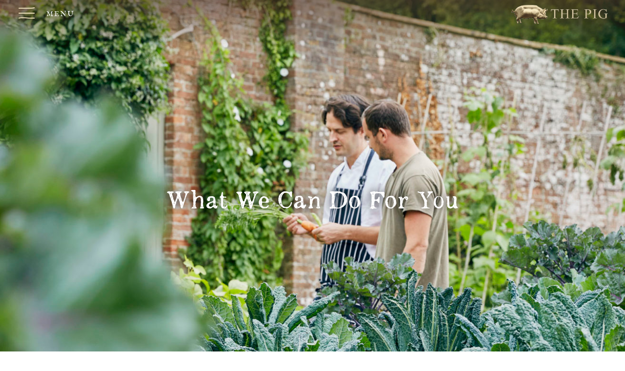

--- FILE ---
content_type: text/html; charset=UTF-8
request_url: https://jobs.thepighotel.com/what-can-we-do/
body_size: 9401
content:
<!doctype html><html lang="en-US"><head><meta charset="utf-8"><meta http-equiv="x-ua-compatible" content="ie=edge"><meta name="viewport" content="width=device-width, initial-scale=1"><meta name='robots' content='index, follow, max-image-preview:large, max-snippet:-1, max-video-preview:-1' /><link media="all" href="https://jobs.thepighotel.com/wp-content/cache/autoptimize/css/autoptimize_a6e96b2aea4f59e5fb6d506dd8ec1897.css" rel="stylesheet"><title>What We Can Do - The PIG</title><meta name="description" content="We’re growing. Fast. We want to give our teams a great place to work that is fun, professional and just little bit different, with bags of opportunity!" /><meta property="og:locale" content="en_US" /><meta property="og:type" content="article" /><meta property="og:title" content="What We Can Do - The PIG" /><meta property="og:description" content="We’re growing. Fast. We want to give our teams a great place to work that is fun, professional and just little bit different, with bags of opportunity!" /><meta property="og:url" content="https://jobs.thepighotel.com/what-can-we-do/" /><meta property="og:site_name" content="The PIG" /><meta property="article:modified_time" content="2024-06-04T09:45:41+00:00" /><meta name="twitter:card" content="summary_large_image" /> <script type="application/ld+json" class="yoast-schema-graph">{"@context":"https://schema.org","@graph":[{"@type":"WebPage","@id":"https://jobs.thepighotel.com/what-can-we-do/","url":"https://jobs.thepighotel.com/what-can-we-do/","name":"What We Can Do - The PIG","isPartOf":{"@id":"https://jobs.thepighotel.com/#website"},"datePublished":"2019-03-07T12:21:36+00:00","dateModified":"2024-06-04T09:45:41+00:00","description":"We’re growing. Fast. We want to give our teams a great place to work that is fun, professional and just little bit different, with bags of opportunity!","breadcrumb":{"@id":"https://jobs.thepighotel.com/what-can-we-do/#breadcrumb"},"inLanguage":"en-US","potentialAction":[{"@type":"ReadAction","target":["https://jobs.thepighotel.com/what-can-we-do/"]}]},{"@type":"BreadcrumbList","@id":"https://jobs.thepighotel.com/what-can-we-do/#breadcrumb","itemListElement":[{"@type":"ListItem","position":1,"name":"Home","item":"https://jobs.thepighotel.com/"},{"@type":"ListItem","position":2,"name":"What We Can Do"}]},{"@type":"WebSite","@id":"https://jobs.thepighotel.com/#website","url":"https://jobs.thepighotel.com/","name":"The PIG","description":"Amazing teams, home grown in every way","publisher":{"@id":"https://jobs.thepighotel.com/#organization"},"potentialAction":[{"@type":"SearchAction","target":{"@type":"EntryPoint","urlTemplate":"https://jobs.thepighotel.com/?s={search_term_string}"},"query-input":{"@type":"PropertyValueSpecification","valueRequired":true,"valueName":"search_term_string"}}],"inLanguage":"en-US"},{"@type":"Organization","@id":"https://jobs.thepighotel.com/#organization","name":"The PIG","url":"https://jobs.thepighotel.com/","logo":{"@type":"ImageObject","inLanguage":"en-US","@id":"https://jobs.thepighotel.com/#/schema/logo/image/","url":"https://jobs.thepighotel.com/wp-content/uploads/2019/03/cropped-thepig-logo.png","contentUrl":"https://jobs.thepighotel.com/wp-content/uploads/2019/03/cropped-thepig-logo.png","width":198,"height":41,"caption":"The PIG"},"image":{"@id":"https://jobs.thepighotel.com/#/schema/logo/image/"}}]}</script> <link rel='dns-prefetch' href='//maps.googleapis.com' /><link rel='dns-prefetch' href='//cdn.polyfill.io' /><link rel='dns-prefetch' href='//cdnjs.cloudflare.com' /><link rel='dns-prefetch' href='//cdn.jsdelivr.net' /><link rel='dns-prefetch' href='//www.googletagmanager.com' /><link rel="alternate" type="application/rss+xml" title="The PIG &raquo; Feed" href="https://jobs.thepighotel.com/feed/" /><link rel="alternate" type="application/rss+xml" title="The PIG &raquo; Comments Feed" href="https://jobs.thepighotel.com/comments/feed/" /><link rel="alternate" title="oEmbed (JSON)" type="application/json+oembed" href="https://jobs.thepighotel.com/wp-json/oembed/1.0/embed?url=https%3A%2F%2Fjobs.thepighotel.com%2Fwhat-can-we-do%2F" /><link rel="alternate" title="oEmbed (XML)" type="text/xml+oembed" href="https://jobs.thepighotel.com/wp-json/oembed/1.0/embed?url=https%3A%2F%2Fjobs.thepighotel.com%2Fwhat-can-we-do%2F&#038;format=xml" /> <script type="text/javascript" src="https://jobs.thepighotel.com/wp-includes/js/jquery/jquery.min.js?ver=3.7.1" id="jquery-core-js"></script> <script type="text/javascript" src="https://www.googletagmanager.com/gtag/js?id=UA-122505766-1&amp;ver=6.9" id="talentfunl/integration/google-analytics-external-js"></script> <script type="text/javascript" id="talentfunl/integration/google-analytics-js-extra">var ua_id = "UA-122505766-1";
//# sourceURL=talentfunl%2Fintegration%2Fgoogle-analytics-js-extra</script> <link rel="EditURI" type="application/rsd+xml" title="RSD" href="https://jobs.thepighotel.com/xmlrpc.php?rsd" /><link rel='shortlink' href='https://jobs.thepighotel.com/?p=385' /><link rel="icon" href="https://jobs.thepighotel.com/wp-content/uploads/2019/03/favicon.png" sizes="32x32" /><link rel="icon" href="https://jobs.thepighotel.com/wp-content/uploads/2019/03/favicon.png" sizes="192x192" /><link rel="apple-touch-icon" href="https://jobs.thepighotel.com/wp-content/uploads/2019/03/favicon.png" /><meta name="msapplication-TileImage" content="https://jobs.thepighotel.com/wp-content/uploads/2019/03/favicon.png" /></head><body class="wp-singular page-template-default page page-id-385 wp-custom-logo wp-theme-thepig"> <!--[if IE]><div class="alert alert-warning"> You are using an <strong>outdated</strong> browser. Please <a href="http://browsehappy.com/">upgrade your browser</a> to improve your experience.</div> <![endif]--><div class="talentfunl-navigation"><div class="container"><div class="row talentfunl-navigation__wrap"><div class="col-6 talentfunl-navigation__left"> <button class="talentfunl-navigation__trigger talentfunl-navigation__trigger--open" data-toggle="modal" data-target="#modalNavigation">Menu</button></div><div class="col-6 talentfunl-navigation__right"> <a href="https://jobs.thepighotel.com/" title="The PIG" class="custom-logo-link" rel="home" itemprop="url"><img class="" src="https://jobs.thepighotel.com/wp-content/uploads/2019/03/thepig-logo.png"  /></a></div><div class="col-md-6 talentfunl-navigation__menu"><div class="modal fade" id="modalNavigation" tabindex="-1" role="dialog" aria-hidden="true" data-backdrop="false"><div class="modal-dialog" role="document"><div class="modal-content"><div class="container"><div class="row"><div class="col-md-12"><div class="modal-header"> <button class="talentfunl-navigation__trigger talentfunl-navigation__trigger--close" data-dismiss="modal" aria-label="Close">Close</button></div><div class="modal-body"><div class="row"><div class="col-md-4 talentfunl-navigation__list talentfunl-navigation__list--1"><ul itemscope itemtype="http://www.schema.org/SiteNavigationElement" id="menu-pages" class="navbar-nav mobile-nav nav menu"><li id="menu-item-458" class="menu-item menu-item-type-post_type menu-item-object-page menu-item-home current-menu-ancestor current-menu-parent current_page_parent current_page_ancestor menu-item-has-children menu-item-458"><a href="https://jobs.thepighotel.com/">The PIG</a><ul class="sub-menu"><li id="menu-item-456" class="menu-item menu-item-type-post_type menu-item-object-page menu-item-456"><a href="https://jobs.thepighotel.com/opportunities/">Opportunities</a></li><li id="menu-item-454" class="menu-item menu-item-type-post_type menu-item-object-page menu-item-454"><a href="https://jobs.thepighotel.com/apprenticeships/">Apprenticeships</a></li><li id="menu-item-455" class="menu-item menu-item-type-post_type menu-item-object-page current-menu-item page_item page-item-385 current_page_item menu-item-455"><a href="https://jobs.thepighotel.com/what-can-we-do/" aria-current="page">What We Can Do</a></li><li id="menu-item-457" class="menu-item menu-item-type-post_type menu-item-object-page menu-item-457"><a href="https://jobs.thepighotel.com/who-we-are/">Who We Are</a></li><li id="menu-item-621" class="menu-item menu-item-type-post_type menu-item-object-page menu-item-621"><a href="https://jobs.thepighotel.com/people/">Our People</a></li></ul></li></ul></div><div class="col-md-4 talentfunl-navigation__list talentfunl-navigation__list--2"><ul itemscope itemtype="http://www.schema.org/SiteNavigationElement" id="menu-teams" class="navbar-nav mobile-nav nav menu"><li id="menu-item-440" class="menu-item menu-item-type-post_type menu-item-object-page menu-item-has-children menu-item-440"><a href="https://jobs.thepighotel.com/teams/">Our Teams</a><ul class="sub-menu"><li id="menu-item-446" class="menu-item menu-item-type-post_type menu-item-object-page menu-item-446"><a href="https://jobs.thepighotel.com/teams/front-of-house/">Front of house</a></li><li id="menu-item-445" class="menu-item menu-item-type-post_type menu-item-object-page menu-item-445"><a href="https://jobs.thepighotel.com/teams/garden/">Garden</a></li><li id="menu-item-444" class="menu-item menu-item-type-post_type menu-item-object-page menu-item-444"><a href="https://jobs.thepighotel.com/teams/head-office/">Head Office</a></li><li id="menu-item-443" class="menu-item menu-item-type-post_type menu-item-object-page menu-item-443"><a href="https://jobs.thepighotel.com/teams/housekeeping-maintenance/">Housekeeping &#038; Maintenance</a></li><li id="menu-item-442" class="menu-item menu-item-type-post_type menu-item-object-page menu-item-442"><a href="https://jobs.thepighotel.com/teams/kitchen/">Kitchen</a></li><li id="menu-item-441" class="menu-item menu-item-type-post_type menu-item-object-page menu-item-441"><a href="https://jobs.thepighotel.com/teams/spa/">Spa</a></li></ul></li></ul></div><div class="col-md-4 talentfunl-navigation__list talentfunl-navigation__list--2"><ul itemscope itemtype="http://www.schema.org/SiteNavigationElement" id="menu-the-pigs" class="navbar-nav mobile-nav nav menu"><li id="menu-item-465" class="menu-item menu-item-type-custom menu-item-object-custom menu-item-has-children menu-item-465"><a target="_blank" href="https://www.thepighotel.com/">Our Pigs</a><ul class="sub-menu"><li id="menu-item-586" class="menu-item menu-item-type-post_type menu-item-object-page menu-item-586"><a href="https://jobs.thepighotel.com/locations/the-pig/">THE PIG<br /><i>New Forest, Hampshire</i></a></li><li id="menu-item-585" class="menu-item menu-item-type-post_type menu-item-object-page menu-item-585"><a href="https://jobs.thepighotel.com/locations/the-pig-in-the-wall/">THE PIG-in the wall<br /><i>Southampton City Centre, Hampshire</i></a></li><li id="menu-item-584" class="menu-item menu-item-type-post_type menu-item-object-page menu-item-584"><a href="https://jobs.thepighotel.com/locations/the-pig-near-bath/">THE PIG-near Bath<br /><i>The Mendip Hills, Somerset</i></a></li><li id="menu-item-583" class="menu-item menu-item-type-post_type menu-item-object-page menu-item-583"><a href="https://jobs.thepighotel.com/locations/the-pig-on-the-beach/">THE PIG-on the beach<br /><i>Studland, Dorset</i></a></li><li id="menu-item-587" class="menu-item menu-item-type-post_type menu-item-object-page menu-item-587"><a href="https://jobs.thepighotel.com/locations/the-pig-at-combe/">THE Pig-at Combe<br /><i>Otter Valley, Devon</i></a></li><li id="menu-item-582" class="menu-item menu-item-type-post_type menu-item-object-page menu-item-582"><a href="https://jobs.thepighotel.com/locations/the-pig-bridge-place/">THE PIG-at Bridge Place<br /><i>Canterbury, Kent</i></a></li><li id="menu-item-5864" class="menu-item menu-item-type-post_type menu-item-object-page menu-item-5864"><a href="https://jobs.thepighotel.com/locations/the-pig-at-harlyn-bay/">THE PIG-at Harlyn Bay<br /><i>Padstow, Cornwall</i></a></li><li id="menu-item-8719" class="menu-item menu-item-type-post_type menu-item-object-page menu-item-8719"><a href="https://jobs.thepighotel.com/locations/the-pig-in-the-south-downs/">THE PIG-in the South Downs<br /><i>Madehurst, West Sussex</i></a></li><li id="menu-item-17119" class="menu-item menu-item-type-post_type menu-item-object-page menu-item-17119"><a href="https://jobs.thepighotel.com/locations/the-pig-at-groombridge/">THE PIG-at Groombridge<br /><i> Tunbridge Wells, Kent</i></a></li><li id="menu-item-17146" class="menu-item menu-item-type-post_type menu-item-object-page menu-item-17146"><a href="https://jobs.thepighotel.com/locations/the-pig-on-the-farm/">THE PIG-on the Farm<br /><i> Stratford Upon-Avon, Warwickshire</i></a></li><li id="menu-item-17277" class="menu-item menu-item-type-custom menu-item-object-custom menu-item-17277"><a href="https://jobs.thepighotel.com/locations/the-pig-in-the-cotswolds/">THE PIG-in the Cotswolds<br /><i> Cirencester</i></a></li></ul></li></ul></div></div></div></div></div></div></div></div></div></div></div></div></div><div class="site-wrapper" role="document"><div class="page static-page"><section class="block block-header-image" data-block="block_01207e2fa55af196f47b2cb061c3911f" style="background-image: url( 'https://jobs.thepighotel.com/wp-content/uploads/2019/03/The_Pig_Combe_Emli_Bendixen_154-small-1920x850.jpg' );"><div class="container"><div class="row"><div class="col-md-12"><div class="block-header-image__content"><h1>What We Can Do For You</h1></div></div></div></div></section><section class="block block-content block-content--dark block-content--narrower " id="" data-block="block_004d64222e9376a0f8c4b5e6722a9f67"><div class="container"><div class="row"><div class="col-md-12"><div class="block-content__wrap"><h2 style="text-align: center;">Your package</h2><p style="text-align: center;">Whether you are planning to just join us for the summer or looking to further your hospitality career journey you will be joining a business that cares, whether that’s about its people, guests, food, sustainability or the environment!</p></div></div></div></div></section><section class="block block-cards block-content--narrower" data-block="block_9e8f781c9618a62cf697992d97208712"><div class="container"><div class="block-cards__card"><div class="block-cards__inner"><div class="block-cards__title"><h3>What is in it for you</h3></div><div class="block-cards__content"><ul><li><span style="font-size: 14px;">Staff Stays – Free B&amp;B</span></li><li><span style="font-size: 14px;">35% discount on Food/Beverage &amp; Treatments</span></li><li><span style="font-size: 14px;">Company uniform</span></li><li><span style="font-size: 14px;">Meals on duty</span></li><li><span style="font-size: 14px;">Annual holiday increase (up to 33 days)</span></li><li><span style="font-size: 14px;">Paid Volunteering days</span></li><li><span style="font-size: 14px;">Annual appraisal</span></li><li><span style="font-size: 14px;">Take home goods – cost price</span></li><li><span style="font-size: 14px;">Critical illness &amp; life insurance</span></li><li><span style="font-size: 14px;">Free access for you and your family to GP,</span></li><li><span style="font-size: 14px;">physiotherapy, and counselling services</span></li><li><span style="font-size: 14px;">through Help@Hand</span></li><li><span style="font-size: 14px;">Free access to financial wellbeing services</span></li></ul></div></div></div><div class="block-cards__card"><div class="block-cards__inner"><div class="block-cards__title"><h3>What is in it for you</h3></div><div class="block-cards__content"><ul><li><span style="font-size: 14px;">Enhanced Maternity &amp; Paternity pay</span></li><li><span style="font-size: 14px;">Range of Learning &amp; Development courses</span></li><li><span style="font-size: 14px;">Staff accommodation (Subject to availability)</span></li><li><span style="font-size: 14px;">Discounted friends and family stays</span></li><li><span style="font-size: 14px;">Employee assistance programmes</span></li><li><span style="font-size: 14px;">Discounted bikes &#8211; cycle scheme</span></li><li><span style="font-size: 14px;">Long service awards (5 years plus)</span></li><li><span style="font-size: 14px;">Partner product discounts</span></li><li><span style="font-size: 14px;">Private medical (eligibility required)</span></li><li><span style="font-size: 14px;">Perkbox discounts platform membership</span></li><li><span style="font-size: 14px;">Anniversary vouchers – Dinner with wine for 2</span></li><li><span style="font-size: 14px;">Social activities</span></li></ul></div></div></div></div></section><section class="block block-content block-content--dark block-content--narrower " id="" data-block="block_41d0be4e4d291e62fbe132d387a4bb2e"><div class="container"><div class="row"><div class="col-md-12"><div class="block-content__wrap"><h2 style="text-align: center;">Training &amp; Development</h2><h2 style="text-align: center;">PIG Pathways</h2><p>Not only do we grow produce for our menus, but we are also passionate about home growing our people too; using local hand-picked training partners and our own bespoke programmes and trainers to deliver development pathways for all. At THE PIG, it’s not all about going up the ladder – more like choosing the right path… for you!</p><p>Every team member has access to training and development under our five PIG Pathways &#8211; recognising, promoting, and nurturing transferable skills within our profession. Our five pathways can each be linked, and even revisited, to create personal development plans lasting years&#8230;</p><h3 style="text-align: center;">Pathway 1: Hone Your Craft</h3><p>This could be the first path you take, or the one you come back to anytime your craft changes, or you finish another path. Honing your craft could be upskilling in your area of expertise – wine, foraging, butchery, local knowledge – or simply settling into a new role.</p><p>Craft training is a part of our DNA, from wine and food tastings with our own experts, to supplier trips and visits &#8211; visiting a local vineyard or distillery, learning to make cheese, chocolate, or bread with industry experts, attending a housekeeping trade show, or even exploring wineries in Italy!</p><p>We offer a range of certifications and qualifications &#8211; whether your ambition is to achieve WSET qualifications in wines and spirits, qualify as a beekeeper, become a Mental Health First Aider, or gain a personal license to run your own bar one day.</p><p>&nbsp;</p><h3 style="text-align: center;">Pathway 2: PLANT</h3><p>We develop our managers of the future through PLANT – meaning People Leaders Adding New Talents! This programme provides monthly classroom training sessions in all the key areas a well-rounded manager needs &#8211; a clear pathway for professional development over the course of 12 months.</p><p>And alongside PLANT, we run virtual bitesize sessions each month on a whole range of interesting topics, open to anyone and everyone.</p><h3 style="text-align: center;">Pathway 3: PIG Apprenticeships</h3><p>Our award-winning apprenticeship programmes provide people of any age with an accredited training pathway which will enable them to develop unique knowledge and skills – and they are not your average apprenticeships!</p><p>Our Chefs experience and learn about everything we do &#8211; from managing kitchen gardens, foraging, animal husbandry, beekeeping, advanced butchery, charcuterie to smoke houses, and more!<br /> <strong><br /> Click here to read more about our <a href="https://jobs.thepighotel.com/apprenticeships/">kitchen apprenticeships</a>.</strong></p><p>Our Front of House apprentices meet monthly for training days &#8211; covering topics such as ‘Inspiration Leadership’, ‘Understanding Finance’, ‘Coaching and Feedback’ &#8211; whilst enjoying curated days out to learn more about our fantastic industry.</p><p>Level 2 Team member, Level 3 Supervisor &amp; Level 4 Hospitality Manager apprenticeships are available – whilst specialising in <strong>wine, bar, housekeeping, restaurant, or reception</strong>. Our apprenticeships can be revisited or started at different points in your career, for example: Bartender: L2, Bar Supervisor: L3, Bar Manager: L4.</p><p>&nbsp;</p><h3 style="text-align: center;">Pathway 4: Homegrown Entrepreneurs</h3><p>Through our ‘Homegrown Entrepreneur’ scheme, we aim to develop multi-skilled leaders of the future who could run our hotels, or their own one day!</p><p>Starting by mucking in with the team, our entrepreneurs spend time in all operational areas of the business to gain a deep understanding of how every department plays their part in our success. They also regularly collaborate on exciting projects and pitch their ideas to the senior leaders – such as industry trends and change, organising events or launching a new product.</p><p>It’s about showing an interest in developing through participation, leadership, hard work, a commitment to learning and having fun along the way – the only requirement is a passion for our industry.</p><h3 style="text-align: center;">Pathway 5: Upskilling Leaders</h3><p>You’re never too far along in your profession to stop developing yourself. As one of our leaders, there will be an expectation to upskill and motivate those around you, but what’s engaging you&#8230;</p><ul><li>Coaching and mentoring others?</li><li>Networking within the wider industry?</li><li>Furthering your education? i.e. Master Innholders</li><li>Attending (or hosting!) seminars, webinars, and masterclasses?</li></ul><p>And more!</p><p><strong>To enquire about our PIG pathways and how they could work for you, please get in touch with </strong><a href="mailto:peopleteam@homegrownhotels.com"><strong>peopleteam@homegrownhotels.com</strong></a><strong> – we’d love to hear from you.</strong></p></div></div></div></div></section></div></div><footer class="site-footer"><div class="container"><div class="row"><div class="col-md-12"><div class="widget widget-book"><section id="text-2" class="widget widget_text"><div class="textwidget"><p><a href="https://jobs.thepighotel.com/"><img loading="lazy" decoding="async" class="alignnone size-full wp-image-150" src="https://jobs.thepighotel.com/wp-content/uploads/2019/03/thepig-logo.png" alt="" width="198" height="41" /></a></p><p>BOOK: <a href="tel:03452259494">0345 225 9494</a> OR <a href="https://thepighotel.com/book/" target="_blank" rel="noopener">BOOK ONLINE</a></p></div></section></div><div class="widget widget-copyrights"><section id="text-3" class="widget widget_text"><div class="textwidget"><p>©2024 THE PIG jobSITE BY <a href="https://talent-funnel.com/" target="_blank" rel="noopener">TALENT FUNNEL</a></p><p><strong><img loading="lazy" decoding="async" class="alignnone wp-image-17318" src="https://jobs.thepighotel.com/wp-content/uploads/2025/01/Certified-B-Corporations-Logo-150x150.png" alt="" width="100" height="100" srcset="https://jobs.thepighotel.com/wp-content/uploads/2025/01/Certified-B-Corporations-Logo-150x150.png 150w, https://jobs.thepighotel.com/wp-content/uploads/2025/01/Certified-B-Corporations-Logo-300x300.png 300w, https://jobs.thepighotel.com/wp-content/uploads/2025/01/Certified-B-Corporations-Logo.png 512w" sizes="auto, (max-width: 100px) 100vw, 100px" /><code></code></strong></p></div></section></div></div></div></div></footer> <script type="speculationrules">{"prefetch":[{"source":"document","where":{"and":[{"href_matches":"/*"},{"not":{"href_matches":["/wp-*.php","/wp-admin/*","/wp-content/uploads/*","/wp-content/*","/wp-content/plugins/*","/wp-content/themes/thepig/*","/*\\?(.+)"]}},{"not":{"selector_matches":"a[rel~=\"nofollow\"]"}},{"not":{"selector_matches":".no-prefetch, .no-prefetch a"}}]},"eagerness":"conservative"}]}</script> <script>(function(e){
                  var el = document.createElement('script');
                  el.setAttribute('data-account', 'RnDX58gZB5');
                  el.setAttribute('src', 'https://cdn.userway.org/widget.js');
                  document.body.appendChild(el);
                })();</script> <div id="popup-referer" class="referer-popup mfp-hide"><h4>Refer a Friend</h4> Please input your name and we will generate a link you can share with your friends. If they apply, you will be recorded as the referrer.<p><input type="text" placeholder="Your Name" id="referer-name" /></p><p><strong>Share This Link</strong> (Click to Copy)</p><p><a class="referal-link" data-link-pattern="https://jobs.thepighotel.com/?referrerTag=%referer%" href="#">https://jobs.thepighotel.com/?referrerTag=</a></p></div> <script type="text/javascript" src="https://maps.googleapis.com/maps/api/js?key=AIzaSyBwhMuW5tI3JE4z3v5ZkBIpjmS_FHRcY2k&amp;libraries=places&amp;ver=1769140883" id="maps.googleapis.com-js"></script> <script type="text/javascript" id="tf/front.js-js-extra">var tf = {"ajax":"https://jobs.thepighotel.com/wp-admin/admin-ajax.php","rest":"https://jobs.thepighotel.com/wp-json/talentfunl/v1","config":{"tenant":"4ab0c5a2-662f-4ec5-a65f-665c0b2096b9","limit":100,"sort":"newest","filters":{"jobTitle":{"active":true,"label":"Title","slug":"jobTitle","value":""},"jobCategories":{"active":true,"label":"Categories","slug":"jobCategories","value":[],"terms":{"Front of House":[],"Garden":[],"Head Office":[],"Housekeeping & Maintenance":[],"Kitchen":[],"Spa":[]}},"jobLocation":{"active":true,"label":"Location","slug":"jobLocation","value":""},"jobLocations":{"active":true,"label":"Locations","slug":"jobLocations","value":[],"terms":{"THE PIG":{"lat":50.82419,"lng":-1.55376},"THE PIG - in the South Downs":{"lat":50.7597968,"lng":-0.58},"THE PIG - near Bath":{"lat":51.293514,"lng":-2.469436},"THE PIG - at Bridge Place":{"lat":51.24421,"lng":1.12426},"THE PIG - at Combe":{"lat":50.773927,"lng":-3.216946},"THE PIG - at Harlyn Bay":{"lat":50.5393695,"lng":-5.0071662},"THE PIG - in the wall":{"lat":50.973427,"lng":-1.23364},"THE PIG - on the Beach":{"lat":50.64312,"lng":-1.94847},"THE PIG - on the farm":{"lat":52.149254,"lng":-1.606305},"THE PIG - at Groombridge":{"lat":51.12085,"lng":0.19018},"THE PIG - in the Cotswolds":{"lat":51.74334,"lng":-1.891095}}}},"map":{"styles":"","marker":""},"search":{"label":"Search","url":"https://jobs.thepighotel.com/talentfunl/search"}}};
//# sourceURL=tf%2Ffront.js-js-extra</script> <script type="text/javascript" src="//cdn.polyfill.io/v2/polyfill.min.js?ver=6.26.0" id="talentfunl/polyfill-js"></script> <script type="text/javascript" src="//cdnjs.cloudflare.com/ajax/libs/babel-polyfill/6.26.0/polyfill.js?ver=6.26.0" id="talentfunl/babel-polyfill-js"></script> <script type="text/javascript" src="//cdn.jsdelivr.net/npm/react@16.2.0/umd/react.development.js?ver=16.2.0" id="talentfunl/react-js"></script> <script type="text/javascript" src="//cdn.jsdelivr.net/npm/react-dom@16.2.0/umd/react-dom.development.js?ver=16.2.0" id="talentfunl/react_dom-js"></script> <script type="text/javascript" id="talentfunl/widgets-js-extra">var talentfunl_widgets = {"ajaxurl":"https://jobs.thepighotel.com/wp-admin/admin-ajax.php"};
//# sourceURL=talentfunl%2Fwidgets-js-extra</script> <script type="text/javascript" id="talentfunl/job-alerts-js-extra">var talentfunl_job_alerts = {"ajaxurl":"https://jobs.thepighotel.com/wp-admin/admin-ajax.php","form_selector":"#job-alerts","modal_selector":"#job-alerts-modal","signup_btn_selector":".btn-signup","nonce":"a27dfa7f17","error_message":"Somethign went wrong. Please try again"};
//# sourceURL=talentfunl%2Fjob-alerts-js-extra</script> <script type="text/javascript" id="talentfunl/main-js-extra">var popup_i18n = {"copied_to_clipboard":"Copied to clipboard"};
//# sourceURL=talentfunl%2Fmain-js-extra</script> <script type="text/javascript" id="main-js-js-extra">var wps = {"ajax":"https://jobs.thepighotel.com/wp-admin/admin-ajax.php"};
//# sourceURL=main-js-js-extra</script> <script id="wp-emoji-settings" type="application/json">{"baseUrl":"https://s.w.org/images/core/emoji/17.0.2/72x72/","ext":".png","svgUrl":"https://s.w.org/images/core/emoji/17.0.2/svg/","svgExt":".svg","source":{"concatemoji":"https://jobs.thepighotel.com/wp-includes/js/wp-emoji-release.min.js"}}</script> <script type="module">/*! This file is auto-generated */
const a=JSON.parse(document.getElementById("wp-emoji-settings").textContent),o=(window._wpemojiSettings=a,"wpEmojiSettingsSupports"),s=["flag","emoji"];function i(e){try{var t={supportTests:e,timestamp:(new Date).valueOf()};sessionStorage.setItem(o,JSON.stringify(t))}catch(e){}}function c(e,t,n){e.clearRect(0,0,e.canvas.width,e.canvas.height),e.fillText(t,0,0);t=new Uint32Array(e.getImageData(0,0,e.canvas.width,e.canvas.height).data);e.clearRect(0,0,e.canvas.width,e.canvas.height),e.fillText(n,0,0);const a=new Uint32Array(e.getImageData(0,0,e.canvas.width,e.canvas.height).data);return t.every((e,t)=>e===a[t])}function p(e,t){e.clearRect(0,0,e.canvas.width,e.canvas.height),e.fillText(t,0,0);var n=e.getImageData(16,16,1,1);for(let e=0;e<n.data.length;e++)if(0!==n.data[e])return!1;return!0}function u(e,t,n,a){switch(t){case"flag":return n(e,"\ud83c\udff3\ufe0f\u200d\u26a7\ufe0f","\ud83c\udff3\ufe0f\u200b\u26a7\ufe0f")?!1:!n(e,"\ud83c\udde8\ud83c\uddf6","\ud83c\udde8\u200b\ud83c\uddf6")&&!n(e,"\ud83c\udff4\udb40\udc67\udb40\udc62\udb40\udc65\udb40\udc6e\udb40\udc67\udb40\udc7f","\ud83c\udff4\u200b\udb40\udc67\u200b\udb40\udc62\u200b\udb40\udc65\u200b\udb40\udc6e\u200b\udb40\udc67\u200b\udb40\udc7f");case"emoji":return!a(e,"\ud83e\u1fac8")}return!1}function f(e,t,n,a){let r;const o=(r="undefined"!=typeof WorkerGlobalScope&&self instanceof WorkerGlobalScope?new OffscreenCanvas(300,150):document.createElement("canvas")).getContext("2d",{willReadFrequently:!0}),s=(o.textBaseline="top",o.font="600 32px Arial",{});return e.forEach(e=>{s[e]=t(o,e,n,a)}),s}function r(e){var t=document.createElement("script");t.src=e,t.defer=!0,document.head.appendChild(t)}a.supports={everything:!0,everythingExceptFlag:!0},new Promise(t=>{let n=function(){try{var e=JSON.parse(sessionStorage.getItem(o));if("object"==typeof e&&"number"==typeof e.timestamp&&(new Date).valueOf()<e.timestamp+604800&&"object"==typeof e.supportTests)return e.supportTests}catch(e){}return null}();if(!n){if("undefined"!=typeof Worker&&"undefined"!=typeof OffscreenCanvas&&"undefined"!=typeof URL&&URL.createObjectURL&&"undefined"!=typeof Blob)try{var e="postMessage("+f.toString()+"("+[JSON.stringify(s),u.toString(),c.toString(),p.toString()].join(",")+"));",a=new Blob([e],{type:"text/javascript"});const r=new Worker(URL.createObjectURL(a),{name:"wpTestEmojiSupports"});return void(r.onmessage=e=>{i(n=e.data),r.terminate(),t(n)})}catch(e){}i(n=f(s,u,c,p))}t(n)}).then(e=>{for(const n in e)a.supports[n]=e[n],a.supports.everything=a.supports.everything&&a.supports[n],"flag"!==n&&(a.supports.everythingExceptFlag=a.supports.everythingExceptFlag&&a.supports[n]);var t;a.supports.everythingExceptFlag=a.supports.everythingExceptFlag&&!a.supports.flag,a.supports.everything||((t=a.source||{}).concatemoji?r(t.concatemoji):t.wpemoji&&t.twemoji&&(r(t.twemoji),r(t.wpemoji)))});
//# sourceURL=https://jobs.thepighotel.com/wp-includes/js/wp-emoji-loader.min.js</script> <script type="text/javascript" src="https://a.opmnstr.com/app/js/api.min.js" data-account="6458" data-user="29419" async></script> <script defer src="https://jobs.thepighotel.com/wp-content/cache/autoptimize/js/autoptimize_ad4ea3dc56d26cb822037233f2547f74.js"></script></body></html>

--- FILE ---
content_type: application/javascript; charset=utf-8
request_url: https://cdn.jsdelivr.net/npm/react-dom@16.2.0/umd/react-dom.development.js?ver=16.2.0
body_size: 133073
content:
/** @license React v16.2.0
 * react-dom.development.js
 *
 * Copyright (c) 2013-present, Facebook, Inc.
 *
 * This source code is licensed under the MIT license found in the
 * LICENSE file in the root directory of this source tree.
 */

'use strict';

(function (global, factory) {
	typeof exports === 'object' && typeof module !== 'undefined' ? module.exports = factory(require('react')) :
	typeof define === 'function' && define.amd ? define(['react'], factory) :
	(global.ReactDOM = factory(global.React));
}(this, (function (React) { 'use strict';

/**
 * WARNING: DO NOT manually require this module.
 * This is a replacement for `invariant(...)` used by the error code system
 * and will _only_ be required by the corresponding babel pass.
 * It always throws.
 */

/**
 * Copyright (c) 2013-present, Facebook, Inc.
 *
 * This source code is licensed under the MIT license found in the
 * LICENSE file in the root directory of this source tree.
 *
 */



/**
 * Use invariant() to assert state which your program assumes to be true.
 *
 * Provide sprintf-style format (only %s is supported) and arguments
 * to provide information about what broke and what you were
 * expecting.
 *
 * The invariant message will be stripped in production, but the invariant
 * will remain to ensure logic does not differ in production.
 */

var validateFormat = function validateFormat(format) {};

{
  validateFormat = function validateFormat(format) {
    if (format === undefined) {
      throw new Error('invariant requires an error message argument');
    }
  };
}

function invariant(condition, format, a, b, c, d, e, f) {
  validateFormat(format);

  if (!condition) {
    var error;
    if (format === undefined) {
      error = new Error('Minified exception occurred; use the non-minified dev environment ' + 'for the full error message and additional helpful warnings.');
    } else {
      var args = [a, b, c, d, e, f];
      var argIndex = 0;
      error = new Error(format.replace(/%s/g, function () {
        return args[argIndex++];
      }));
      error.name = 'Invariant Violation';
    }

    error.framesToPop = 1; // we don't care about invariant's own frame
    throw error;
  }
}

var invariant_1 = invariant;

!React ? invariant_1(false, 'ReactDOM was loaded before React. Make sure you load the React package before loading ReactDOM.') : void 0;

// These attributes should be all lowercase to allow for
// case insensitive checks
var RESERVED_PROPS = {
  children: true,
  dangerouslySetInnerHTML: true,
  defaultValue: true,
  defaultChecked: true,
  innerHTML: true,
  suppressContentEditableWarning: true,
  suppressHydrationWarning: true,
  style: true
};

function checkMask(value, bitmask) {
  return (value & bitmask) === bitmask;
}

var DOMPropertyInjection = {
  /**
   * Mapping from normalized, camelcased property names to a configuration that
   * specifies how the associated DOM property should be accessed or rendered.
   */
  MUST_USE_PROPERTY: 0x1,
  HAS_BOOLEAN_VALUE: 0x4,
  HAS_NUMERIC_VALUE: 0x8,
  HAS_POSITIVE_NUMERIC_VALUE: 0x10 | 0x8,
  HAS_OVERLOADED_BOOLEAN_VALUE: 0x20,
  HAS_STRING_BOOLEAN_VALUE: 0x40,

  /**
   * Inject some specialized knowledge about the DOM. This takes a config object
   * with the following properties:
   *
   * Properties: object mapping DOM property name to one of the
   * DOMPropertyInjection constants or null. If your attribute isn't in here,
   * it won't get written to the DOM.
   *
   * DOMAttributeNames: object mapping React attribute name to the DOM
   * attribute name. Attribute names not specified use the **lowercase**
   * normalized name.
   *
   * DOMAttributeNamespaces: object mapping React attribute name to the DOM
   * attribute namespace URL. (Attribute names not specified use no namespace.)
   *
   * DOMPropertyNames: similar to DOMAttributeNames but for DOM properties.
   * Property names not specified use the normalized name.
   *
   * DOMMutationMethods: Properties that require special mutation methods. If
   * `value` is undefined, the mutation method should unset the property.
   *
   * @param {object} domPropertyConfig the config as described above.
   */
  injectDOMPropertyConfig: function (domPropertyConfig) {
    var Injection = DOMPropertyInjection;
    var Properties = domPropertyConfig.Properties || {};
    var DOMAttributeNamespaces = domPropertyConfig.DOMAttributeNamespaces || {};
    var DOMAttributeNames = domPropertyConfig.DOMAttributeNames || {};
    var DOMMutationMethods = domPropertyConfig.DOMMutationMethods || {};

    for (var propName in Properties) {
      !!properties.hasOwnProperty(propName) ? invariant_1(false, "injectDOMPropertyConfig(...): You're trying to inject DOM property '%s' which has already been injected. You may be accidentally injecting the same DOM property config twice, or you may be injecting two configs that have conflicting property names.", propName) : void 0;

      var lowerCased = propName.toLowerCase();
      var propConfig = Properties[propName];

      var propertyInfo = {
        attributeName: lowerCased,
        attributeNamespace: null,
        propertyName: propName,
        mutationMethod: null,

        mustUseProperty: checkMask(propConfig, Injection.MUST_USE_PROPERTY),
        hasBooleanValue: checkMask(propConfig, Injection.HAS_BOOLEAN_VALUE),
        hasNumericValue: checkMask(propConfig, Injection.HAS_NUMERIC_VALUE),
        hasPositiveNumericValue: checkMask(propConfig, Injection.HAS_POSITIVE_NUMERIC_VALUE),
        hasOverloadedBooleanValue: checkMask(propConfig, Injection.HAS_OVERLOADED_BOOLEAN_VALUE),
        hasStringBooleanValue: checkMask(propConfig, Injection.HAS_STRING_BOOLEAN_VALUE)
      };
      !(propertyInfo.hasBooleanValue + propertyInfo.hasNumericValue + propertyInfo.hasOverloadedBooleanValue <= 1) ? invariant_1(false, "DOMProperty: Value can be one of boolean, overloaded boolean, or numeric value, but not a combination: %s", propName) : void 0;

      if (DOMAttributeNames.hasOwnProperty(propName)) {
        var attributeName = DOMAttributeNames[propName];

        propertyInfo.attributeName = attributeName;
      }

      if (DOMAttributeNamespaces.hasOwnProperty(propName)) {
        propertyInfo.attributeNamespace = DOMAttributeNamespaces[propName];
      }

      if (DOMMutationMethods.hasOwnProperty(propName)) {
        propertyInfo.mutationMethod = DOMMutationMethods[propName];
      }

      // Downcase references to whitelist properties to check for membership
      // without case-sensitivity. This allows the whitelist to pick up
      // `allowfullscreen`, which should be written using the property configuration
      // for `allowFullscreen`
      properties[propName] = propertyInfo;
    }
  }
};

/* eslint-disable max-len */
var ATTRIBUTE_NAME_START_CHAR = ":A-Z_a-z\\u00C0-\\u00D6\\u00D8-\\u00F6\\u00F8-\\u02FF\\u0370-\\u037D\\u037F-\\u1FFF\\u200C-\\u200D\\u2070-\\u218F\\u2C00-\\u2FEF\\u3001-\\uD7FF\\uF900-\\uFDCF\\uFDF0-\\uFFFD";
/* eslint-enable max-len */
var ATTRIBUTE_NAME_CHAR = ATTRIBUTE_NAME_START_CHAR + "\\-.0-9\\u00B7\\u0300-\\u036F\\u203F-\\u2040";


var ROOT_ATTRIBUTE_NAME = 'data-reactroot';

/**
 * Map from property "standard name" to an object with info about how to set
 * the property in the DOM. Each object contains:
 *
 * attributeName:
 *   Used when rendering markup or with `*Attribute()`.
 * attributeNamespace
 * propertyName:
 *   Used on DOM node instances. (This includes properties that mutate due to
 *   external factors.)
 * mutationMethod:
 *   If non-null, used instead of the property or `setAttribute()` after
 *   initial render.
 * mustUseProperty:
 *   Whether the property must be accessed and mutated as an object property.
 * hasBooleanValue:
 *   Whether the property should be removed when set to a falsey value.
 * hasNumericValue:
 *   Whether the property must be numeric or parse as a numeric and should be
 *   removed when set to a falsey value.
 * hasPositiveNumericValue:
 *   Whether the property must be positive numeric or parse as a positive
 *   numeric and should be removed when set to a falsey value.
 * hasOverloadedBooleanValue:
 *   Whether the property can be used as a flag as well as with a value.
 *   Removed when strictly equal to false; present without a value when
 *   strictly equal to true; present with a value otherwise.
 */
var properties = {};

/**
 * Checks whether a property name is a writeable attribute.
 * @method
 */
function shouldSetAttribute(name, value) {
  if (isReservedProp(name)) {
    return false;
  }
  if (name.length > 2 && (name[0] === 'o' || name[0] === 'O') && (name[1] === 'n' || name[1] === 'N')) {
    return false;
  }
  if (value === null) {
    return true;
  }
  switch (typeof value) {
    case 'boolean':
      return shouldAttributeAcceptBooleanValue(name);
    case 'undefined':
    case 'number':
    case 'string':
    case 'object':
      return true;
    default:
      // function, symbol
      return false;
  }
}

function getPropertyInfo(name) {
  return properties.hasOwnProperty(name) ? properties[name] : null;
}

function shouldAttributeAcceptBooleanValue(name) {
  if (isReservedProp(name)) {
    return true;
  }
  var propertyInfo = getPropertyInfo(name);
  if (propertyInfo) {
    return propertyInfo.hasBooleanValue || propertyInfo.hasStringBooleanValue || propertyInfo.hasOverloadedBooleanValue;
  }
  var prefix = name.toLowerCase().slice(0, 5);
  return prefix === 'data-' || prefix === 'aria-';
}

/**
 * Checks to see if a property name is within the list of properties
 * reserved for internal React operations. These properties should
 * not be set on an HTML element.
 *
 * @private
 * @param {string} name
 * @return {boolean} If the name is within reserved props
 */
function isReservedProp(name) {
  return RESERVED_PROPS.hasOwnProperty(name);
}

var injection = DOMPropertyInjection;

var MUST_USE_PROPERTY = injection.MUST_USE_PROPERTY;
var HAS_BOOLEAN_VALUE = injection.HAS_BOOLEAN_VALUE;
var HAS_NUMERIC_VALUE = injection.HAS_NUMERIC_VALUE;
var HAS_POSITIVE_NUMERIC_VALUE = injection.HAS_POSITIVE_NUMERIC_VALUE;
var HAS_OVERLOADED_BOOLEAN_VALUE = injection.HAS_OVERLOADED_BOOLEAN_VALUE;
var HAS_STRING_BOOLEAN_VALUE = injection.HAS_STRING_BOOLEAN_VALUE;

var HTMLDOMPropertyConfig = {
  // When adding attributes to this list, be sure to also add them to
  // the `possibleStandardNames` module to ensure casing and incorrect
  // name warnings.
  Properties: {
    allowFullScreen: HAS_BOOLEAN_VALUE,
    // specifies target context for links with `preload` type
    async: HAS_BOOLEAN_VALUE,
    // Note: there is a special case that prevents it from being written to the DOM
    // on the client side because the browsers are inconsistent. Instead we call focus().
    autoFocus: HAS_BOOLEAN_VALUE,
    autoPlay: HAS_BOOLEAN_VALUE,
    capture: HAS_OVERLOADED_BOOLEAN_VALUE,
    checked: MUST_USE_PROPERTY | HAS_BOOLEAN_VALUE,
    cols: HAS_POSITIVE_NUMERIC_VALUE,
    contentEditable: HAS_STRING_BOOLEAN_VALUE,
    controls: HAS_BOOLEAN_VALUE,
    'default': HAS_BOOLEAN_VALUE,
    defer: HAS_BOOLEAN_VALUE,
    disabled: HAS_BOOLEAN_VALUE,
    download: HAS_OVERLOADED_BOOLEAN_VALUE,
    draggable: HAS_STRING_BOOLEAN_VALUE,
    formNoValidate: HAS_BOOLEAN_VALUE,
    hidden: HAS_BOOLEAN_VALUE,
    loop: HAS_BOOLEAN_VALUE,
    // Caution; `option.selected` is not updated if `select.multiple` is
    // disabled with `removeAttribute`.
    multiple: MUST_USE_PROPERTY | HAS_BOOLEAN_VALUE,
    muted: MUST_USE_PROPERTY | HAS_BOOLEAN_VALUE,
    noValidate: HAS_BOOLEAN_VALUE,
    open: HAS_BOOLEAN_VALUE,
    playsInline: HAS_BOOLEAN_VALUE,
    readOnly: HAS_BOOLEAN_VALUE,
    required: HAS_BOOLEAN_VALUE,
    reversed: HAS_BOOLEAN_VALUE,
    rows: HAS_POSITIVE_NUMERIC_VALUE,
    rowSpan: HAS_NUMERIC_VALUE,
    scoped: HAS_BOOLEAN_VALUE,
    seamless: HAS_BOOLEAN_VALUE,
    selected: MUST_USE_PROPERTY | HAS_BOOLEAN_VALUE,
    size: HAS_POSITIVE_NUMERIC_VALUE,
    start: HAS_NUMERIC_VALUE,
    // support for projecting regular DOM Elements via V1 named slots ( shadow dom )
    span: HAS_POSITIVE_NUMERIC_VALUE,
    spellCheck: HAS_STRING_BOOLEAN_VALUE,
    // Style must be explicitly set in the attribute list. React components
    // expect a style object
    style: 0,
    // Keep it in the whitelist because it is case-sensitive for SVG.
    tabIndex: 0,
    // itemScope is for for Microdata support.
    // See http://schema.org/docs/gs.html
    itemScope: HAS_BOOLEAN_VALUE,
    // These attributes must stay in the white-list because they have
    // different attribute names (see DOMAttributeNames below)
    acceptCharset: 0,
    className: 0,
    htmlFor: 0,
    httpEquiv: 0,
    // Attributes with mutation methods must be specified in the whitelist
    // Set the string boolean flag to allow the behavior
    value: HAS_STRING_BOOLEAN_VALUE
  },
  DOMAttributeNames: {
    acceptCharset: 'accept-charset',
    className: 'class',
    htmlFor: 'for',
    httpEquiv: 'http-equiv'
  },
  DOMMutationMethods: {
    value: function (node, value) {
      if (value == null) {
        return node.removeAttribute('value');
      }

      // Number inputs get special treatment due to some edge cases in
      // Chrome. Let everything else assign the value attribute as normal.
      // https://github.com/facebook/react/issues/7253#issuecomment-236074326
      if (node.type !== 'number' || node.hasAttribute('value') === false) {
        node.setAttribute('value', '' + value);
      } else if (node.validity && !node.validity.badInput && node.ownerDocument.activeElement !== node) {
        // Don't assign an attribute if validation reports bad
        // input. Chrome will clear the value. Additionally, don't
        // operate on inputs that have focus, otherwise Chrome might
        // strip off trailing decimal places and cause the user's
        // cursor position to jump to the beginning of the input.
        //
        // In ReactDOMInput, we have an onBlur event that will trigger
        // this function again when focus is lost.
        node.setAttribute('value', '' + value);
      }
    }
  }
};

var HAS_STRING_BOOLEAN_VALUE$1 = injection.HAS_STRING_BOOLEAN_VALUE;


var NS = {
  xlink: 'http://www.w3.org/1999/xlink',
  xml: 'http://www.w3.org/XML/1998/namespace'
};

/**
 * This is a list of all SVG attributes that need special casing,
 * namespacing, or boolean value assignment.
 *
 * When adding attributes to this list, be sure to also add them to
 * the `possibleStandardNames` module to ensure casing and incorrect
 * name warnings.
 *
 * SVG Attributes List:
 * https://www.w3.org/TR/SVG/attindex.html
 * SMIL Spec:
 * https://www.w3.org/TR/smil
 */
var ATTRS = ['accent-height', 'alignment-baseline', 'arabic-form', 'baseline-shift', 'cap-height', 'clip-path', 'clip-rule', 'color-interpolation', 'color-interpolation-filters', 'color-profile', 'color-rendering', 'dominant-baseline', 'enable-background', 'fill-opacity', 'fill-rule', 'flood-color', 'flood-opacity', 'font-family', 'font-size', 'font-size-adjust', 'font-stretch', 'font-style', 'font-variant', 'font-weight', 'glyph-name', 'glyph-orientation-horizontal', 'glyph-orientation-vertical', 'horiz-adv-x', 'horiz-origin-x', 'image-rendering', 'letter-spacing', 'lighting-color', 'marker-end', 'marker-mid', 'marker-start', 'overline-position', 'overline-thickness', 'paint-order', 'panose-1', 'pointer-events', 'rendering-intent', 'shape-rendering', 'stop-color', 'stop-opacity', 'strikethrough-position', 'strikethrough-thickness', 'stroke-dasharray', 'stroke-dashoffset', 'stroke-linecap', 'stroke-linejoin', 'stroke-miterlimit', 'stroke-opacity', 'stroke-width', 'text-anchor', 'text-decoration', 'text-rendering', 'underline-position', 'underline-thickness', 'unicode-bidi', 'unicode-range', 'units-per-em', 'v-alphabetic', 'v-hanging', 'v-ideographic', 'v-mathematical', 'vector-effect', 'vert-adv-y', 'vert-origin-x', 'vert-origin-y', 'word-spacing', 'writing-mode', 'x-height', 'xlink:actuate', 'xlink:arcrole', 'xlink:href', 'xlink:role', 'xlink:show', 'xlink:title', 'xlink:type', 'xml:base', 'xmlns:xlink', 'xml:lang', 'xml:space'];

var SVGDOMPropertyConfig = {
  Properties: {
    autoReverse: HAS_STRING_BOOLEAN_VALUE$1,
    externalResourcesRequired: HAS_STRING_BOOLEAN_VALUE$1,
    preserveAlpha: HAS_STRING_BOOLEAN_VALUE$1
  },
  DOMAttributeNames: {
    autoReverse: 'autoReverse',
    externalResourcesRequired: 'externalResourcesRequired',
    preserveAlpha: 'preserveAlpha'
  },
  DOMAttributeNamespaces: {
    xlinkActuate: NS.xlink,
    xlinkArcrole: NS.xlink,
    xlinkHref: NS.xlink,
    xlinkRole: NS.xlink,
    xlinkShow: NS.xlink,
    xlinkTitle: NS.xlink,
    xlinkType: NS.xlink,
    xmlBase: NS.xml,
    xmlLang: NS.xml,
    xmlSpace: NS.xml
  }
};

var CAMELIZE = /[\-\:]([a-z])/g;
var capitalize = function (token) {
  return token[1].toUpperCase();
};

ATTRS.forEach(function (original) {
  var reactName = original.replace(CAMELIZE, capitalize);

  SVGDOMPropertyConfig.Properties[reactName] = 0;
  SVGDOMPropertyConfig.DOMAttributeNames[reactName] = original;
});

injection.injectDOMPropertyConfig(HTMLDOMPropertyConfig);
injection.injectDOMPropertyConfig(SVGDOMPropertyConfig);

var ReactErrorUtils = {
  // Used by Fiber to simulate a try-catch.
  _caughtError: null,
  _hasCaughtError: false,

  // Used by event system to capture/rethrow the first error.
  _rethrowError: null,
  _hasRethrowError: false,

  injection: {
    injectErrorUtils: function (injectedErrorUtils) {
      !(typeof injectedErrorUtils.invokeGuardedCallback === 'function') ? invariant_1(false, 'Injected invokeGuardedCallback() must be a function.') : void 0;
      invokeGuardedCallback = injectedErrorUtils.invokeGuardedCallback;
    }
  },

  /**
   * Call a function while guarding against errors that happens within it.
   * Returns an error if it throws, otherwise null.
   *
   * In production, this is implemented using a try-catch. The reason we don't
   * use a try-catch directly is so that we can swap out a different
   * implementation in DEV mode.
   *
   * @param {String} name of the guard to use for logging or debugging
   * @param {Function} func The function to invoke
   * @param {*} context The context to use when calling the function
   * @param {...*} args Arguments for function
   */
  invokeGuardedCallback: function (name, func, context, a, b, c, d, e, f) {
    invokeGuardedCallback.apply(ReactErrorUtils, arguments);
  },

  /**
   * Same as invokeGuardedCallback, but instead of returning an error, it stores
   * it in a global so it can be rethrown by `rethrowCaughtError` later.
   * TODO: See if _caughtError and _rethrowError can be unified.
   *
   * @param {String} name of the guard to use for logging or debugging
   * @param {Function} func The function to invoke
   * @param {*} context The context to use when calling the function
   * @param {...*} args Arguments for function
   */
  invokeGuardedCallbackAndCatchFirstError: function (name, func, context, a, b, c, d, e, f) {
    ReactErrorUtils.invokeGuardedCallback.apply(this, arguments);
    if (ReactErrorUtils.hasCaughtError()) {
      var error = ReactErrorUtils.clearCaughtError();
      if (!ReactErrorUtils._hasRethrowError) {
        ReactErrorUtils._hasRethrowError = true;
        ReactErrorUtils._rethrowError = error;
      }
    }
  },

  /**
   * During execution of guarded functions we will capture the first error which
   * we will rethrow to be handled by the top level error handler.
   */
  rethrowCaughtError: function () {
    return rethrowCaughtError.apply(ReactErrorUtils, arguments);
  },

  hasCaughtError: function () {
    return ReactErrorUtils._hasCaughtError;
  },

  clearCaughtError: function () {
    if (ReactErrorUtils._hasCaughtError) {
      var error = ReactErrorUtils._caughtError;
      ReactErrorUtils._caughtError = null;
      ReactErrorUtils._hasCaughtError = false;
      return error;
    } else {
      invariant_1(false, 'clearCaughtError was called but no error was captured. This error is likely caused by a bug in React. Please file an issue.');
    }
  }
};

var invokeGuardedCallback = function (name, func, context, a, b, c, d, e, f) {
  ReactErrorUtils._hasCaughtError = false;
  ReactErrorUtils._caughtError = null;
  var funcArgs = Array.prototype.slice.call(arguments, 3);
  try {
    func.apply(context, funcArgs);
  } catch (error) {
    ReactErrorUtils._caughtError = error;
    ReactErrorUtils._hasCaughtError = true;
  }
};

{
  // In DEV mode, we swap out invokeGuardedCallback for a special version
  // that plays more nicely with the browser's DevTools. The idea is to preserve
  // "Pause on exceptions" behavior. Because React wraps all user-provided
  // functions in invokeGuardedCallback, and the production version of
  // invokeGuardedCallback uses a try-catch, all user exceptions are treated
  // like caught exceptions, and the DevTools won't pause unless the developer
  // takes the extra step of enabling pause on caught exceptions. This is
  // untintuitive, though, because even though React has caught the error, from
  // the developer's perspective, the error is uncaught.
  //
  // To preserve the expected "Pause on exceptions" behavior, we don't use a
  // try-catch in DEV. Instead, we synchronously dispatch a fake event to a fake
  // DOM node, and call the user-provided callback from inside an event handler
  // for that fake event. If the callback throws, the error is "captured" using
  // a global event handler. But because the error happens in a different
  // event loop context, it does not interrupt the normal program flow.
  // Effectively, this gives us try-catch behavior without actually using
  // try-catch. Neat!

  // Check that the browser supports the APIs we need to implement our special
  // DEV version of invokeGuardedCallback
  if (typeof window !== 'undefined' && typeof window.dispatchEvent === 'function' && typeof document !== 'undefined' && typeof document.createEvent === 'function') {
    var fakeNode = document.createElement('react');

    var invokeGuardedCallbackDev = function (name, func, context, a, b, c, d, e, f) {
      // Keeps track of whether the user-provided callback threw an error. We
      // set this to true at the beginning, then set it to false right after
      // calling the function. If the function errors, `didError` will never be
      // set to false. This strategy works even if the browser is flaky and
      // fails to call our global error handler, because it doesn't rely on
      // the error event at all.
      var didError = true;

      // Create an event handler for our fake event. We will synchronously
      // dispatch our fake event using `dispatchEvent`. Inside the handler, we
      // call the user-provided callback.
      var funcArgs = Array.prototype.slice.call(arguments, 3);
      function callCallback() {
        // We immediately remove the callback from event listeners so that
        // nested `invokeGuardedCallback` calls do not clash. Otherwise, a
        // nested call would trigger the fake event handlers of any call higher
        // in the stack.
        fakeNode.removeEventListener(evtType, callCallback, false);
        func.apply(context, funcArgs);
        didError = false;
      }

      // Create a global error event handler. We use this to capture the value
      // that was thrown. It's possible that this error handler will fire more
      // than once; for example, if non-React code also calls `dispatchEvent`
      // and a handler for that event throws. We should be resilient to most of
      // those cases. Even if our error event handler fires more than once, the
      // last error event is always used. If the callback actually does error,
      // we know that the last error event is the correct one, because it's not
      // possible for anything else to have happened in between our callback
      // erroring and the code that follows the `dispatchEvent` call below. If
      // the callback doesn't error, but the error event was fired, we know to
      // ignore it because `didError` will be false, as described above.
      var error = void 0;
      // Use this to track whether the error event is ever called.
      var didSetError = false;
      var isCrossOriginError = false;

      function onError(event) {
        error = event.error;
        didSetError = true;
        if (error === null && event.colno === 0 && event.lineno === 0) {
          isCrossOriginError = true;
        }
      }

      // Create a fake event type.
      var evtType = 'react-' + (name ? name : 'invokeguardedcallback');

      // Attach our event handlers
      window.addEventListener('error', onError);
      fakeNode.addEventListener(evtType, callCallback, false);

      // Synchronously dispatch our fake event. If the user-provided function
      // errors, it will trigger our global error handler.
      var evt = document.createEvent('Event');
      evt.initEvent(evtType, false, false);
      fakeNode.dispatchEvent(evt);

      if (didError) {
        if (!didSetError) {
          // The callback errored, but the error event never fired.
          error = new Error('An error was thrown inside one of your components, but React ' + "doesn't know what it was. This is likely due to browser " + 'flakiness. React does its best to preserve the "Pause on ' + 'exceptions" behavior of the DevTools, which requires some ' + "DEV-mode only tricks. It's possible that these don't work in " + 'your browser. Try triggering the error in production mode, ' + 'or switching to a modern browser. If you suspect that this is ' + 'actually an issue with React, please file an issue.');
        } else if (isCrossOriginError) {
          error = new Error("A cross-origin error was thrown. React doesn't have access to " + 'the actual error object in development. ' + 'See https://fb.me/react-crossorigin-error for more information.');
        }
        ReactErrorUtils._hasCaughtError = true;
        ReactErrorUtils._caughtError = error;
      } else {
        ReactErrorUtils._hasCaughtError = false;
        ReactErrorUtils._caughtError = null;
      }

      // Remove our event listeners
      window.removeEventListener('error', onError);
    };

    invokeGuardedCallback = invokeGuardedCallbackDev;
  }
}

var rethrowCaughtError = function () {
  if (ReactErrorUtils._hasRethrowError) {
    var error = ReactErrorUtils._rethrowError;
    ReactErrorUtils._rethrowError = null;
    ReactErrorUtils._hasRethrowError = false;
    throw error;
  }
};

/**
 * Injectable ordering of event plugins.
 */
var eventPluginOrder = null;

/**
 * Injectable mapping from names to event plugin modules.
 */
var namesToPlugins = {};

/**
 * Recomputes the plugin list using the injected plugins and plugin ordering.
 *
 * @private
 */
function recomputePluginOrdering() {
  if (!eventPluginOrder) {
    // Wait until an `eventPluginOrder` is injected.
    return;
  }
  for (var pluginName in namesToPlugins) {
    var pluginModule = namesToPlugins[pluginName];
    var pluginIndex = eventPluginOrder.indexOf(pluginName);
    !(pluginIndex > -1) ? invariant_1(false, 'EventPluginRegistry: Cannot inject event plugins that do not exist in the plugin ordering, `%s`.', pluginName) : void 0;
    if (plugins[pluginIndex]) {
      continue;
    }
    !pluginModule.extractEvents ? invariant_1(false, 'EventPluginRegistry: Event plugins must implement an `extractEvents` method, but `%s` does not.', pluginName) : void 0;
    plugins[pluginIndex] = pluginModule;
    var publishedEvents = pluginModule.eventTypes;
    for (var eventName in publishedEvents) {
      !publishEventForPlugin(publishedEvents[eventName], pluginModule, eventName) ? invariant_1(false, 'EventPluginRegistry: Failed to publish event `%s` for plugin `%s`.', eventName, pluginName) : void 0;
    }
  }
}

/**
 * Publishes an event so that it can be dispatched by the supplied plugin.
 *
 * @param {object} dispatchConfig Dispatch configuration for the event.
 * @param {object} PluginModule Plugin publishing the event.
 * @return {boolean} True if the event was successfully published.
 * @private
 */
function publishEventForPlugin(dispatchConfig, pluginModule, eventName) {
  !!eventNameDispatchConfigs.hasOwnProperty(eventName) ? invariant_1(false, 'EventPluginHub: More than one plugin attempted to publish the same event name, `%s`.', eventName) : void 0;
  eventNameDispatchConfigs[eventName] = dispatchConfig;

  var phasedRegistrationNames = dispatchConfig.phasedRegistrationNames;
  if (phasedRegistrationNames) {
    for (var phaseName in phasedRegistrationNames) {
      if (phasedRegistrationNames.hasOwnProperty(phaseName)) {
        var phasedRegistrationName = phasedRegistrationNames[phaseName];
        publishRegistrationName(phasedRegistrationName, pluginModule, eventName);
      }
    }
    return true;
  } else if (dispatchConfig.registrationName) {
    publishRegistrationName(dispatchConfig.registrationName, pluginModule, eventName);
    return true;
  }
  return false;
}

/**
 * Publishes a registration name that is used to identify dispatched events.
 *
 * @param {string} registrationName Registration name to add.
 * @param {object} PluginModule Plugin publishing the event.
 * @private
 */
function publishRegistrationName(registrationName, pluginModule, eventName) {
  !!registrationNameModules[registrationName] ? invariant_1(false, 'EventPluginHub: More than one plugin attempted to publish the same registration name, `%s`.', registrationName) : void 0;
  registrationNameModules[registrationName] = pluginModule;
  registrationNameDependencies[registrationName] = pluginModule.eventTypes[eventName].dependencies;

  {
    var lowerCasedName = registrationName.toLowerCase();
    possibleRegistrationNames[lowerCasedName] = registrationName;

    if (registrationName === 'onDoubleClick') {
      possibleRegistrationNames.ondblclick = registrationName;
    }
  }
}

/**
 * Registers plugins so that they can extract and dispatch events.
 *
 * @see {EventPluginHub}
 */

/**
 * Ordered list of injected plugins.
 */
var plugins = [];

/**
 * Mapping from event name to dispatch config
 */
var eventNameDispatchConfigs = {};

/**
 * Mapping from registration name to plugin module
 */
var registrationNameModules = {};

/**
 * Mapping from registration name to event name
 */
var registrationNameDependencies = {};

/**
 * Mapping from lowercase registration names to the properly cased version,
 * used to warn in the case of missing event handlers. Available
 * only in true.
 * @type {Object}
 */
var possibleRegistrationNames = {};
// Trust the developer to only use possibleRegistrationNames in true

/**
 * Injects an ordering of plugins (by plugin name). This allows the ordering
 * to be decoupled from injection of the actual plugins so that ordering is
 * always deterministic regardless of packaging, on-the-fly injection, etc.
 *
 * @param {array} InjectedEventPluginOrder
 * @internal
 * @see {EventPluginHub.injection.injectEventPluginOrder}
 */
function injectEventPluginOrder(injectedEventPluginOrder) {
  !!eventPluginOrder ? invariant_1(false, 'EventPluginRegistry: Cannot inject event plugin ordering more than once. You are likely trying to load more than one copy of React.') : void 0;
  // Clone the ordering so it cannot be dynamically mutated.
  eventPluginOrder = Array.prototype.slice.call(injectedEventPluginOrder);
  recomputePluginOrdering();
}

/**
 * Injects plugins to be used by `EventPluginHub`. The plugin names must be
 * in the ordering injected by `injectEventPluginOrder`.
 *
 * Plugins can be injected as part of page initialization or on-the-fly.
 *
 * @param {object} injectedNamesToPlugins Map from names to plugin modules.
 * @internal
 * @see {EventPluginHub.injection.injectEventPluginsByName}
 */
function injectEventPluginsByName(injectedNamesToPlugins) {
  var isOrderingDirty = false;
  for (var pluginName in injectedNamesToPlugins) {
    if (!injectedNamesToPlugins.hasOwnProperty(pluginName)) {
      continue;
    }
    var pluginModule = injectedNamesToPlugins[pluginName];
    if (!namesToPlugins.hasOwnProperty(pluginName) || namesToPlugins[pluginName] !== pluginModule) {
      !!namesToPlugins[pluginName] ? invariant_1(false, 'EventPluginRegistry: Cannot inject two different event plugins using the same name, `%s`.', pluginName) : void 0;
      namesToPlugins[pluginName] = pluginModule;
      isOrderingDirty = true;
    }
  }
  if (isOrderingDirty) {
    recomputePluginOrdering();
  }
}

var EventPluginRegistry = Object.freeze({
	plugins: plugins,
	eventNameDispatchConfigs: eventNameDispatchConfigs,
	registrationNameModules: registrationNameModules,
	registrationNameDependencies: registrationNameDependencies,
	possibleRegistrationNames: possibleRegistrationNames,
	injectEventPluginOrder: injectEventPluginOrder,
	injectEventPluginsByName: injectEventPluginsByName
});

/**
 * Copyright (c) 2013-present, Facebook, Inc.
 *
 * This source code is licensed under the MIT license found in the
 * LICENSE file in the root directory of this source tree.
 *
 * 
 */

function makeEmptyFunction(arg) {
  return function () {
    return arg;
  };
}

/**
 * This function accepts and discards inputs; it has no side effects. This is
 * primarily useful idiomatically for overridable function endpoints which
 * always need to be callable, since JS lacks a null-call idiom ala Cocoa.
 */
var emptyFunction = function emptyFunction() {};

emptyFunction.thatReturns = makeEmptyFunction;
emptyFunction.thatReturnsFalse = makeEmptyFunction(false);
emptyFunction.thatReturnsTrue = makeEmptyFunction(true);
emptyFunction.thatReturnsNull = makeEmptyFunction(null);
emptyFunction.thatReturnsThis = function () {
  return this;
};
emptyFunction.thatReturnsArgument = function (arg) {
  return arg;
};

var emptyFunction_1 = emptyFunction;

/**
 * Copyright (c) 2014-present, Facebook, Inc.
 *
 * This source code is licensed under the MIT license found in the
 * LICENSE file in the root directory of this source tree.
 *
 */





/**
 * Similar to invariant but only logs a warning if the condition is not met.
 * This can be used to log issues in development environments in critical
 * paths. Removing the logging code for production environments will keep the
 * same logic and follow the same code paths.
 */

var warning = emptyFunction_1;

{
  var printWarning = function printWarning(format) {
    for (var _len = arguments.length, args = Array(_len > 1 ? _len - 1 : 0), _key = 1; _key < _len; _key++) {
      args[_key - 1] = arguments[_key];
    }

    var argIndex = 0;
    var message = 'Warning: ' + format.replace(/%s/g, function () {
      return args[argIndex++];
    });
    if (typeof console !== 'undefined') {
      console.error(message);
    }
    try {
      // --- Welcome to debugging React ---
      // This error was thrown as a convenience so that you can use this stack
      // to find the callsite that caused this warning to fire.
      throw new Error(message);
    } catch (x) {}
  };

  warning = function warning(condition, format) {
    if (format === undefined) {
      throw new Error('`warning(condition, format, ...args)` requires a warning ' + 'message argument');
    }

    if (format.indexOf('Failed Composite propType: ') === 0) {
      return; // Ignore CompositeComponent proptype check.
    }

    if (!condition) {
      for (var _len2 = arguments.length, args = Array(_len2 > 2 ? _len2 - 2 : 0), _key2 = 2; _key2 < _len2; _key2++) {
        args[_key2 - 2] = arguments[_key2];
      }

      printWarning.apply(undefined, [format].concat(args));
    }
  };
}

var warning_1 = warning;

var getFiberCurrentPropsFromNode = null;
var getInstanceFromNode = null;
var getNodeFromInstance = null;

var injection$2 = {
  injectComponentTree: function (Injected) {
    getFiberCurrentPropsFromNode = Injected.getFiberCurrentPropsFromNode;
    getInstanceFromNode = Injected.getInstanceFromNode;
    getNodeFromInstance = Injected.getNodeFromInstance;

    {
      warning_1(getNodeFromInstance && getInstanceFromNode, 'EventPluginUtils.injection.injectComponentTree(...): Injected ' + 'module is missing getNodeFromInstance or getInstanceFromNode.');
    }
  }
};






var validateEventDispatches;
{
  validateEventDispatches = function (event) {
    var dispatchListeners = event._dispatchListeners;
    var dispatchInstances = event._dispatchInstances;

    var listenersIsArr = Array.isArray(dispatchListeners);
    var listenersLen = listenersIsArr ? dispatchListeners.length : dispatchListeners ? 1 : 0;

    var instancesIsArr = Array.isArray(dispatchInstances);
    var instancesLen = instancesIsArr ? dispatchInstances.length : dispatchInstances ? 1 : 0;

    warning_1(instancesIsArr === listenersIsArr && instancesLen === listenersLen, 'EventPluginUtils: Invalid `event`.');
  };
}

/**
 * Dispatch the event to the listener.
 * @param {SyntheticEvent} event SyntheticEvent to handle
 * @param {boolean} simulated If the event is simulated (changes exn behavior)
 * @param {function} listener Application-level callback
 * @param {*} inst Internal component instance
 */
function executeDispatch(event, simulated, listener, inst) {
  var type = event.type || 'unknown-event';
  event.currentTarget = getNodeFromInstance(inst);
  ReactErrorUtils.invokeGuardedCallbackAndCatchFirstError(type, listener, undefined, event);
  event.currentTarget = null;
}

/**
 * Standard/simple iteration through an event's collected dispatches.
 */
function executeDispatchesInOrder(event, simulated) {
  var dispatchListeners = event._dispatchListeners;
  var dispatchInstances = event._dispatchInstances;
  {
    validateEventDispatches(event);
  }
  if (Array.isArray(dispatchListeners)) {
    for (var i = 0; i < dispatchListeners.length; i++) {
      if (event.isPropagationStopped()) {
        break;
      }
      // Listeners and Instances are two parallel arrays that are always in sync.
      executeDispatch(event, simulated, dispatchListeners[i], dispatchInstances[i]);
    }
  } else if (dispatchListeners) {
    executeDispatch(event, simulated, dispatchListeners, dispatchInstances);
  }
  event._dispatchListeners = null;
  event._dispatchInstances = null;
}

/**
 * @see executeDispatchesInOrderStopAtTrueImpl
 */


/**
 * Execution of a "direct" dispatch - there must be at most one dispatch
 * accumulated on the event or it is considered an error. It doesn't really make
 * sense for an event with multiple dispatches (bubbled) to keep track of the
 * return values at each dispatch execution, but it does tend to make sense when
 * dealing with "direct" dispatches.
 *
 * @return {*} The return value of executing the single dispatch.
 */


/**
 * @param {SyntheticEvent} event
 * @return {boolean} True iff number of dispatches accumulated is greater than 0.
 */

/**
 * Accumulates items that must not be null or undefined into the first one. This
 * is used to conserve memory by avoiding array allocations, and thus sacrifices
 * API cleanness. Since `current` can be null before being passed in and not
 * null after this function, make sure to assign it back to `current`:
 *
 * `a = accumulateInto(a, b);`
 *
 * This API should be sparingly used. Try `accumulate` for something cleaner.
 *
 * @return {*|array<*>} An accumulation of items.
 */

function accumulateInto(current, next) {
  !(next != null) ? invariant_1(false, 'accumulateInto(...): Accumulated items must not be null or undefined.') : void 0;

  if (current == null) {
    return next;
  }

  // Both are not empty. Warning: Never call x.concat(y) when you are not
  // certain that x is an Array (x could be a string with concat method).
  if (Array.isArray(current)) {
    if (Array.isArray(next)) {
      current.push.apply(current, next);
      return current;
    }
    current.push(next);
    return current;
  }

  if (Array.isArray(next)) {
    // A bit too dangerous to mutate `next`.
    return [current].concat(next);
  }

  return [current, next];
}

/**
 * @param {array} arr an "accumulation" of items which is either an Array or
 * a single item. Useful when paired with the `accumulate` module. This is a
 * simple utility that allows us to reason about a collection of items, but
 * handling the case when there is exactly one item (and we do not need to
 * allocate an array).
 * @param {function} cb Callback invoked with each element or a collection.
 * @param {?} [scope] Scope used as `this` in a callback.
 */
function forEachAccumulated(arr, cb, scope) {
  if (Array.isArray(arr)) {
    arr.forEach(cb, scope);
  } else if (arr) {
    cb.call(scope, arr);
  }
}

/**
 * Internal queue of events that have accumulated their dispatches and are
 * waiting to have their dispatches executed.
 */
var eventQueue = null;

/**
 * Dispatches an event and releases it back into the pool, unless persistent.
 *
 * @param {?object} event Synthetic event to be dispatched.
 * @param {boolean} simulated If the event is simulated (changes exn behavior)
 * @private
 */
var executeDispatchesAndRelease = function (event, simulated) {
  if (event) {
    executeDispatchesInOrder(event, simulated);

    if (!event.isPersistent()) {
      event.constructor.release(event);
    }
  }
};
var executeDispatchesAndReleaseSimulated = function (e) {
  return executeDispatchesAndRelease(e, true);
};
var executeDispatchesAndReleaseTopLevel = function (e) {
  return executeDispatchesAndRelease(e, false);
};

function isInteractive(tag) {
  return tag === 'button' || tag === 'input' || tag === 'select' || tag === 'textarea';
}

function shouldPreventMouseEvent(name, type, props) {
  switch (name) {
    case 'onClick':
    case 'onClickCapture':
    case 'onDoubleClick':
    case 'onDoubleClickCapture':
    case 'onMouseDown':
    case 'onMouseDownCapture':
    case 'onMouseMove':
    case 'onMouseMoveCapture':
    case 'onMouseUp':
    case 'onMouseUpCapture':
      return !!(props.disabled && isInteractive(type));
    default:
      return false;
  }
}

/**
 * This is a unified interface for event plugins to be installed and configured.
 *
 * Event plugins can implement the following properties:
 *
 *   `extractEvents` {function(string, DOMEventTarget, string, object): *}
 *     Required. When a top-level event is fired, this method is expected to
 *     extract synthetic events that will in turn be queued and dispatched.
 *
 *   `eventTypes` {object}
 *     Optional, plugins that fire events must publish a mapping of registration
 *     names that are used to register listeners. Values of this mapping must
 *     be objects that contain `registrationName` or `phasedRegistrationNames`.
 *
 *   `executeDispatch` {function(object, function, string)}
 *     Optional, allows plugins to override how an event gets dispatched. By
 *     default, the listener is simply invoked.
 *
 * Each plugin that is injected into `EventsPluginHub` is immediately operable.
 *
 * @public
 */

/**
 * Methods for injecting dependencies.
 */
var injection$1 = {
  /**
   * @param {array} InjectedEventPluginOrder
   * @public
   */
  injectEventPluginOrder: injectEventPluginOrder,

  /**
   * @param {object} injectedNamesToPlugins Map from names to plugin modules.
   */
  injectEventPluginsByName: injectEventPluginsByName
};

/**
 * @param {object} inst The instance, which is the source of events.
 * @param {string} registrationName Name of listener (e.g. `onClick`).
 * @return {?function} The stored callback.
 */
function getListener(inst, registrationName) {
  var listener;

  // TODO: shouldPreventMouseEvent is DOM-specific and definitely should not
  // live here; needs to be moved to a better place soon
  var stateNode = inst.stateNode;
  if (!stateNode) {
    // Work in progress (ex: onload events in incremental mode).
    return null;
  }
  var props = getFiberCurrentPropsFromNode(stateNode);
  if (!props) {
    // Work in progress.
    return null;
  }
  listener = props[registrationName];
  if (shouldPreventMouseEvent(registrationName, inst.type, props)) {
    return null;
  }
  !(!listener || typeof listener === 'function') ? invariant_1(false, 'Expected `%s` listener to be a function, instead got a value of `%s` type.', registrationName, typeof listener) : void 0;
  return listener;
}

/**
 * Allows registered plugins an opportunity to extract events from top-level
 * native browser events.
 *
 * @return {*} An accumulation of synthetic events.
 * @internal
 */
function extractEvents(topLevelType, targetInst, nativeEvent, nativeEventTarget) {
  var events;
  for (var i = 0; i < plugins.length; i++) {
    // Not every plugin in the ordering may be loaded at runtime.
    var possiblePlugin = plugins[i];
    if (possiblePlugin) {
      var extractedEvents = possiblePlugin.extractEvents(topLevelType, targetInst, nativeEvent, nativeEventTarget);
      if (extractedEvents) {
        events = accumulateInto(events, extractedEvents);
      }
    }
  }
  return events;
}

/**
 * Enqueues a synthetic event that should be dispatched when
 * `processEventQueue` is invoked.
 *
 * @param {*} events An accumulation of synthetic events.
 * @internal
 */
function enqueueEvents(events) {
  if (events) {
    eventQueue = accumulateInto(eventQueue, events);
  }
}

/**
 * Dispatches all synthetic events on the event queue.
 *
 * @internal
 */
function processEventQueue(simulated) {
  // Set `eventQueue` to null before processing it so that we can tell if more
  // events get enqueued while processing.
  var processingEventQueue = eventQueue;
  eventQueue = null;

  if (!processingEventQueue) {
    return;
  }

  if (simulated) {
    forEachAccumulated(processingEventQueue, executeDispatchesAndReleaseSimulated);
  } else {
    forEachAccumulated(processingEventQueue, executeDispatchesAndReleaseTopLevel);
  }
  !!eventQueue ? invariant_1(false, 'processEventQueue(): Additional events were enqueued while processing an event queue. Support for this has not yet been implemented.') : void 0;
  // This would be a good time to rethrow if any of the event handlers threw.
  ReactErrorUtils.rethrowCaughtError();
}

var EventPluginHub = Object.freeze({
	injection: injection$1,
	getListener: getListener,
	extractEvents: extractEvents,
	enqueueEvents: enqueueEvents,
	processEventQueue: processEventQueue
});

var IndeterminateComponent = 0; // Before we know whether it is functional or class
var FunctionalComponent = 1;
var ClassComponent = 2;
var HostRoot = 3; // Root of a host tree. Could be nested inside another node.
var HostPortal = 4; // A subtree. Could be an entry point to a different renderer.
var HostComponent = 5;
var HostText = 6;
var CallComponent = 7;
var CallHandlerPhase = 8;
var ReturnComponent = 9;
var Fragment = 10;

var randomKey = Math.random().toString(36).slice(2);
var internalInstanceKey = '__reactInternalInstance$' + randomKey;
var internalEventHandlersKey = '__reactEventHandlers$' + randomKey;

function precacheFiberNode$1(hostInst, node) {
  node[internalInstanceKey] = hostInst;
}

/**
 * Given a DOM node, return the closest ReactDOMComponent or
 * ReactDOMTextComponent instance ancestor.
 */
function getClosestInstanceFromNode(node) {
  if (node[internalInstanceKey]) {
    return node[internalInstanceKey];
  }

  // Walk up the tree until we find an ancestor whose instance we have cached.
  var parents = [];
  while (!node[internalInstanceKey]) {
    parents.push(node);
    if (node.parentNode) {
      node = node.parentNode;
    } else {
      // Top of the tree. This node must not be part of a React tree (or is
      // unmounted, potentially).
      return null;
    }
  }

  var closest = void 0;
  var inst = node[internalInstanceKey];
  if (inst.tag === HostComponent || inst.tag === HostText) {
    // In Fiber, this will always be the deepest root.
    return inst;
  }
  for (; node && (inst = node[internalInstanceKey]); node = parents.pop()) {
    closest = inst;
  }

  return closest;
}

/**
 * Given a DOM node, return the ReactDOMComponent or ReactDOMTextComponent
 * instance, or null if the node was not rendered by this React.
 */
function getInstanceFromNode$1(node) {
  var inst = node[internalInstanceKey];
  if (inst) {
    if (inst.tag === HostComponent || inst.tag === HostText) {
      return inst;
    } else {
      return null;
    }
  }
  return null;
}

/**
 * Given a ReactDOMComponent or ReactDOMTextComponent, return the corresponding
 * DOM node.
 */
function getNodeFromInstance$1(inst) {
  if (inst.tag === HostComponent || inst.tag === HostText) {
    // In Fiber this, is just the state node right now. We assume it will be
    // a host component or host text.
    return inst.stateNode;
  }

  // Without this first invariant, passing a non-DOM-component triggers the next
  // invariant for a missing parent, which is super confusing.
  invariant_1(false, 'getNodeFromInstance: Invalid argument.');
}

function getFiberCurrentPropsFromNode$1(node) {
  return node[internalEventHandlersKey] || null;
}

function updateFiberProps$1(node, props) {
  node[internalEventHandlersKey] = props;
}

var ReactDOMComponentTree = Object.freeze({
	precacheFiberNode: precacheFiberNode$1,
	getClosestInstanceFromNode: getClosestInstanceFromNode,
	getInstanceFromNode: getInstanceFromNode$1,
	getNodeFromInstance: getNodeFromInstance$1,
	getFiberCurrentPropsFromNode: getFiberCurrentPropsFromNode$1,
	updateFiberProps: updateFiberProps$1
});

function getParent(inst) {
  do {
    inst = inst['return'];
    // TODO: If this is a HostRoot we might want to bail out.
    // That is depending on if we want nested subtrees (layers) to bubble
    // events to their parent. We could also go through parentNode on the
    // host node but that wouldn't work for React Native and doesn't let us
    // do the portal feature.
  } while (inst && inst.tag !== HostComponent);
  if (inst) {
    return inst;
  }
  return null;
}

/**
 * Return the lowest common ancestor of A and B, or null if they are in
 * different trees.
 */
function getLowestCommonAncestor(instA, instB) {
  var depthA = 0;
  for (var tempA = instA; tempA; tempA = getParent(tempA)) {
    depthA++;
  }
  var depthB = 0;
  for (var tempB = instB; tempB; tempB = getParent(tempB)) {
    depthB++;
  }

  // If A is deeper, crawl up.
  while (depthA - depthB > 0) {
    instA = getParent(instA);
    depthA--;
  }

  // If B is deeper, crawl up.
  while (depthB - depthA > 0) {
    instB = getParent(instB);
    depthB--;
  }

  // Walk in lockstep until we find a match.
  var depth = depthA;
  while (depth--) {
    if (instA === instB || instA === instB.alternate) {
      return instA;
    }
    instA = getParent(instA);
    instB = getParent(instB);
  }
  return null;
}

/**
 * Return if A is an ancestor of B.
 */


/**
 * Return the parent instance of the passed-in instance.
 */
function getParentInstance(inst) {
  return getParent(inst);
}

/**
 * Simulates the traversal of a two-phase, capture/bubble event dispatch.
 */
function traverseTwoPhase(inst, fn, arg) {
  var path = [];
  while (inst) {
    path.push(inst);
    inst = getParent(inst);
  }
  var i;
  for (i = path.length; i-- > 0;) {
    fn(path[i], 'captured', arg);
  }
  for (i = 0; i < path.length; i++) {
    fn(path[i], 'bubbled', arg);
  }
}

/**
 * Traverses the ID hierarchy and invokes the supplied `cb` on any IDs that
 * should would receive a `mouseEnter` or `mouseLeave` event.
 *
 * Does not invoke the callback on the nearest common ancestor because nothing
 * "entered" or "left" that element.
 */
function traverseEnterLeave(from, to, fn, argFrom, argTo) {
  var common = from && to ? getLowestCommonAncestor(from, to) : null;
  var pathFrom = [];
  while (true) {
    if (!from) {
      break;
    }
    if (from === common) {
      break;
    }
    var alternate = from.alternate;
    if (alternate !== null && alternate === common) {
      break;
    }
    pathFrom.push(from);
    from = getParent(from);
  }
  var pathTo = [];
  while (true) {
    if (!to) {
      break;
    }
    if (to === common) {
      break;
    }
    var _alternate = to.alternate;
    if (_alternate !== null && _alternate === common) {
      break;
    }
    pathTo.push(to);
    to = getParent(to);
  }
  for (var i = 0; i < pathFrom.length; i++) {
    fn(pathFrom[i], 'bubbled', argFrom);
  }
  for (var _i = pathTo.length; _i-- > 0;) {
    fn(pathTo[_i], 'captured', argTo);
  }
}

/**
 * Some event types have a notion of different registration names for different
 * "phases" of propagation. This finds listeners by a given phase.
 */
function listenerAtPhase(inst, event, propagationPhase) {
  var registrationName = event.dispatchConfig.phasedRegistrationNames[propagationPhase];
  return getListener(inst, registrationName);
}

/**
 * A small set of propagation patterns, each of which will accept a small amount
 * of information, and generate a set of "dispatch ready event objects" - which
 * are sets of events that have already been annotated with a set of dispatched
 * listener functions/ids. The API is designed this way to discourage these
 * propagation strategies from actually executing the dispatches, since we
 * always want to collect the entire set of dispatches before executing even a
 * single one.
 */

/**
 * Tags a `SyntheticEvent` with dispatched listeners. Creating this function
 * here, allows us to not have to bind or create functions for each event.
 * Mutating the event's members allows us to not have to create a wrapping
 * "dispatch" object that pairs the event with the listener.
 */
function accumulateDirectionalDispatches(inst, phase, event) {
  {
    warning_1(inst, 'Dispatching inst must not be null');
  }
  var listener = listenerAtPhase(inst, event, phase);
  if (listener) {
    event._dispatchListeners = accumulateInto(event._dispatchListeners, listener);
    event._dispatchInstances = accumulateInto(event._dispatchInstances, inst);
  }
}

/**
 * Collect dispatches (must be entirely collected before dispatching - see unit
 * tests). Lazily allocate the array to conserve memory.  We must loop through
 * each event and perform the traversal for each one. We cannot perform a
 * single traversal for the entire collection of events because each event may
 * have a different target.
 */
function accumulateTwoPhaseDispatchesSingle(event) {
  if (event && event.dispatchConfig.phasedRegistrationNames) {
    traverseTwoPhase(event._targetInst, accumulateDirectionalDispatches, event);
  }
}

/**
 * Same as `accumulateTwoPhaseDispatchesSingle`, but skips over the targetID.
 */
function accumulateTwoPhaseDispatchesSingleSkipTarget(event) {
  if (event && event.dispatchConfig.phasedRegistrationNames) {
    var targetInst = event._targetInst;
    var parentInst = targetInst ? getParentInstance(targetInst) : null;
    traverseTwoPhase(parentInst, accumulateDirectionalDispatches, event);
  }
}

/**
 * Accumulates without regard to direction, does not look for phased
 * registration names. Same as `accumulateDirectDispatchesSingle` but without
 * requiring that the `dispatchMarker` be the same as the dispatched ID.
 */
function accumulateDispatches(inst, ignoredDirection, event) {
  if (inst && event && event.dispatchConfig.registrationName) {
    var registrationName = event.dispatchConfig.registrationName;
    var listener = getListener(inst, registrationName);
    if (listener) {
      event._dispatchListeners = accumulateInto(event._dispatchListeners, listener);
      event._dispatchInstances = accumulateInto(event._dispatchInstances, inst);
    }
  }
}

/**
 * Accumulates dispatches on an `SyntheticEvent`, but only for the
 * `dispatchMarker`.
 * @param {SyntheticEvent} event
 */
function accumulateDirectDispatchesSingle(event) {
  if (event && event.dispatchConfig.registrationName) {
    accumulateDispatches(event._targetInst, null, event);
  }
}

function accumulateTwoPhaseDispatches(events) {
  forEachAccumulated(events, accumulateTwoPhaseDispatchesSingle);
}

function accumulateTwoPhaseDispatchesSkipTarget(events) {
  forEachAccumulated(events, accumulateTwoPhaseDispatchesSingleSkipTarget);
}

function accumulateEnterLeaveDispatches(leave, enter, from, to) {
  traverseEnterLeave(from, to, accumulateDispatches, leave, enter);
}

function accumulateDirectDispatches(events) {
  forEachAccumulated(events, accumulateDirectDispatchesSingle);
}

var EventPropagators = Object.freeze({
	accumulateTwoPhaseDispatches: accumulateTwoPhaseDispatches,
	accumulateTwoPhaseDispatchesSkipTarget: accumulateTwoPhaseDispatchesSkipTarget,
	accumulateEnterLeaveDispatches: accumulateEnterLeaveDispatches,
	accumulateDirectDispatches: accumulateDirectDispatches
});

/**
 * Copyright (c) 2013-present, Facebook, Inc.
 *
 * This source code is licensed under the MIT license found in the
 * LICENSE file in the root directory of this source tree.
 *
 */



var canUseDOM = !!(typeof window !== 'undefined' && window.document && window.document.createElement);

/**
 * Simple, lightweight module assisting with the detection and context of
 * Worker. Helps avoid circular dependencies and allows code to reason about
 * whether or not they are in a Worker, even if they never include the main
 * `ReactWorker` dependency.
 */
var ExecutionEnvironment = {

  canUseDOM: canUseDOM,

  canUseWorkers: typeof Worker !== 'undefined',

  canUseEventListeners: canUseDOM && !!(window.addEventListener || window.attachEvent),

  canUseViewport: canUseDOM && !!window.screen,

  isInWorker: !canUseDOM // For now, this is true - might change in the future.

};

var ExecutionEnvironment_1 = ExecutionEnvironment;

var contentKey = null;

/**
 * Gets the key used to access text content on a DOM node.
 *
 * @return {?string} Key used to access text content.
 * @internal
 */
function getTextContentAccessor() {
  if (!contentKey && ExecutionEnvironment_1.canUseDOM) {
    // Prefer textContent to innerText because many browsers support both but
    // SVG <text> elements don't support innerText even when <div> does.
    contentKey = 'textContent' in document.documentElement ? 'textContent' : 'innerText';
  }
  return contentKey;
}

/**
 * This helper object stores information about text content of a target node,
 * allowing comparison of content before and after a given event.
 *
 * Identify the node where selection currently begins, then observe
 * both its text content and its current position in the DOM. Since the
 * browser may natively replace the target node during composition, we can
 * use its position to find its replacement.
 *
 *
 */
var compositionState = {
  _root: null,
  _startText: null,
  _fallbackText: null
};

function initialize(nativeEventTarget) {
  compositionState._root = nativeEventTarget;
  compositionState._startText = getText();
  return true;
}

function reset() {
  compositionState._root = null;
  compositionState._startText = null;
  compositionState._fallbackText = null;
}

function getData() {
  if (compositionState._fallbackText) {
    return compositionState._fallbackText;
  }

  var start;
  var startValue = compositionState._startText;
  var startLength = startValue.length;
  var end;
  var endValue = getText();
  var endLength = endValue.length;

  for (start = 0; start < startLength; start++) {
    if (startValue[start] !== endValue[start]) {
      break;
    }
  }

  var minEnd = startLength - start;
  for (end = 1; end <= minEnd; end++) {
    if (startValue[startLength - end] !== endValue[endLength - end]) {
      break;
    }
  }

  var sliceTail = end > 1 ? 1 - end : undefined;
  compositionState._fallbackText = endValue.slice(start, sliceTail);
  return compositionState._fallbackText;
}

function getText() {
  if ('value' in compositionState._root) {
    return compositionState._root.value;
  }
  return compositionState._root[getTextContentAccessor()];
}

var ReactInternals = React.__SECRET_INTERNALS_DO_NOT_USE_OR_YOU_WILL_BE_FIRED;

var _assign = ReactInternals.assign;

/* eslint valid-typeof: 0 */

var didWarnForAddedNewProperty = false;
var isProxySupported = typeof Proxy === 'function';
var EVENT_POOL_SIZE = 10;

var shouldBeReleasedProperties = ['dispatchConfig', '_targetInst', 'nativeEvent', 'isDefaultPrevented', 'isPropagationStopped', '_dispatchListeners', '_dispatchInstances'];

/**
 * @interface Event
 * @see http://www.w3.org/TR/DOM-Level-3-Events/
 */
var EventInterface = {
  type: null,
  target: null,
  // currentTarget is set when dispatching; no use in copying it here
  currentTarget: emptyFunction_1.thatReturnsNull,
  eventPhase: null,
  bubbles: null,
  cancelable: null,
  timeStamp: function (event) {
    return event.timeStamp || Date.now();
  },
  defaultPrevented: null,
  isTrusted: null
};

/**
 * Synthetic events are dispatched by event plugins, typically in response to a
 * top-level event delegation handler.
 *
 * These systems should generally use pooling to reduce the frequency of garbage
 * collection. The system should check `isPersistent` to determine whether the
 * event should be released into the pool after being dispatched. Users that
 * need a persisted event should invoke `persist`.
 *
 * Synthetic events (and subclasses) implement the DOM Level 3 Events API by
 * normalizing browser quirks. Subclasses do not necessarily have to implement a
 * DOM interface; custom application-specific events can also subclass this.
 *
 * @param {object} dispatchConfig Configuration used to dispatch this event.
 * @param {*} targetInst Marker identifying the event target.
 * @param {object} nativeEvent Native browser event.
 * @param {DOMEventTarget} nativeEventTarget Target node.
 */
function SyntheticEvent(dispatchConfig, targetInst, nativeEvent, nativeEventTarget) {
  {
    // these have a getter/setter for warnings
    delete this.nativeEvent;
    delete this.preventDefault;
    delete this.stopPropagation;
  }

  this.dispatchConfig = dispatchConfig;
  this._targetInst = targetInst;
  this.nativeEvent = nativeEvent;

  var Interface = this.constructor.Interface;
  for (var propName in Interface) {
    if (!Interface.hasOwnProperty(propName)) {
      continue;
    }
    {
      delete this[propName]; // this has a getter/setter for warnings
    }
    var normalize = Interface[propName];
    if (normalize) {
      this[propName] = normalize(nativeEvent);
    } else {
      if (propName === 'target') {
        this.target = nativeEventTarget;
      } else {
        this[propName] = nativeEvent[propName];
      }
    }
  }

  var defaultPrevented = nativeEvent.defaultPrevented != null ? nativeEvent.defaultPrevented : nativeEvent.returnValue === false;
  if (defaultPrevented) {
    this.isDefaultPrevented = emptyFunction_1.thatReturnsTrue;
  } else {
    this.isDefaultPrevented = emptyFunction_1.thatReturnsFalse;
  }
  this.isPropagationStopped = emptyFunction_1.thatReturnsFalse;
  return this;
}

_assign(SyntheticEvent.prototype, {
  preventDefault: function () {
    this.defaultPrevented = true;
    var event = this.nativeEvent;
    if (!event) {
      return;
    }

    if (event.preventDefault) {
      event.preventDefault();
    } else if (typeof event.returnValue !== 'unknown') {
      event.returnValue = false;
    }
    this.isDefaultPrevented = emptyFunction_1.thatReturnsTrue;
  },

  stopPropagation: function () {
    var event = this.nativeEvent;
    if (!event) {
      return;
    }

    if (event.stopPropagation) {
      event.stopPropagation();
    } else if (typeof event.cancelBubble !== 'unknown') {
      // The ChangeEventPlugin registers a "propertychange" event for
      // IE. This event does not support bubbling or cancelling, and
      // any references to cancelBubble throw "Member not found".  A
      // typeof check of "unknown" circumvents this issue (and is also
      // IE specific).
      event.cancelBubble = true;
    }

    this.isPropagationStopped = emptyFunction_1.thatReturnsTrue;
  },

  /**
   * We release all dispatched `SyntheticEvent`s after each event loop, adding
   * them back into the pool. This allows a way to hold onto a reference that
   * won't be added back into the pool.
   */
  persist: function () {
    this.isPersistent = emptyFunction_1.thatReturnsTrue;
  },

  /**
   * Checks if this event should be released back into the pool.
   *
   * @return {boolean} True if this should not be released, false otherwise.
   */
  isPersistent: emptyFunction_1.thatReturnsFalse,

  /**
   * `PooledClass` looks for `destructor` on each instance it releases.
   */
  destructor: function () {
    var Interface = this.constructor.Interface;
    for (var propName in Interface) {
      {
        Object.defineProperty(this, propName, getPooledWarningPropertyDefinition(propName, Interface[propName]));
      }
    }
    for (var i = 0; i < shouldBeReleasedProperties.length; i++) {
      this[shouldBeReleasedProperties[i]] = null;
    }
    {
      Object.defineProperty(this, 'nativeEvent', getPooledWarningPropertyDefinition('nativeEvent', null));
      Object.defineProperty(this, 'preventDefault', getPooledWarningPropertyDefinition('preventDefault', emptyFunction_1));
      Object.defineProperty(this, 'stopPropagation', getPooledWarningPropertyDefinition('stopPropagation', emptyFunction_1));
    }
  }
});

SyntheticEvent.Interface = EventInterface;

/**
 * Helper to reduce boilerplate when creating subclasses.
 *
 * @param {function} Class
 * @param {?object} Interface
 */
SyntheticEvent.augmentClass = function (Class, Interface) {
  var Super = this;

  var E = function () {};
  E.prototype = Super.prototype;
  var prototype = new E();

  _assign(prototype, Class.prototype);
  Class.prototype = prototype;
  Class.prototype.constructor = Class;

  Class.Interface = _assign({}, Super.Interface, Interface);
  Class.augmentClass = Super.augmentClass;
  addEventPoolingTo(Class);
};

/** Proxying after everything set on SyntheticEvent
 * to resolve Proxy issue on some WebKit browsers
 * in which some Event properties are set to undefined (GH#10010)
 */
{
  if (isProxySupported) {
    /*eslint-disable no-func-assign */
    SyntheticEvent = new Proxy(SyntheticEvent, {
      construct: function (target, args) {
        return this.apply(target, Object.create(target.prototype), args);
      },
      apply: function (constructor, that, args) {
        return new Proxy(constructor.apply(that, args), {
          set: function (target, prop, value) {
            if (prop !== 'isPersistent' && !target.constructor.Interface.hasOwnProperty(prop) && shouldBeReleasedProperties.indexOf(prop) === -1) {
              warning_1(didWarnForAddedNewProperty || target.isPersistent(), "This synthetic event is reused for performance reasons. If you're " + "seeing this, you're adding a new property in the synthetic event object. " + 'The property is never released. See ' + 'https://fb.me/react-event-pooling for more information.');
              didWarnForAddedNewProperty = true;
            }
            target[prop] = value;
            return true;
          }
        });
      }
    });
    /*eslint-enable no-func-assign */
  }
}

addEventPoolingTo(SyntheticEvent);

/**
 * Helper to nullify syntheticEvent instance properties when destructing
 *
 * @param {String} propName
 * @param {?object} getVal
 * @return {object} defineProperty object
 */
function getPooledWarningPropertyDefinition(propName, getVal) {
  var isFunction = typeof getVal === 'function';
  return {
    configurable: true,
    set: set,
    get: get
  };

  function set(val) {
    var action = isFunction ? 'setting the method' : 'setting the property';
    warn(action, 'This is effectively a no-op');
    return val;
  }

  function get() {
    var action = isFunction ? 'accessing the method' : 'accessing the property';
    var result = isFunction ? 'This is a no-op function' : 'This is set to null';
    warn(action, result);
    return getVal;
  }

  function warn(action, result) {
    var warningCondition = false;
    warning_1(warningCondition, "This synthetic event is reused for performance reasons. If you're seeing this, " + "you're %s `%s` on a released/nullified synthetic event. %s. " + 'If you must keep the original synthetic event around, use event.persist(). ' + 'See https://fb.me/react-event-pooling for more information.', action, propName, result);
  }
}

function getPooledEvent(dispatchConfig, targetInst, nativeEvent, nativeInst) {
  var EventConstructor = this;
  if (EventConstructor.eventPool.length) {
    var instance = EventConstructor.eventPool.pop();
    EventConstructor.call(instance, dispatchConfig, targetInst, nativeEvent, nativeInst);
    return instance;
  }
  return new EventConstructor(dispatchConfig, targetInst, nativeEvent, nativeInst);
}

function releasePooledEvent(event) {
  var EventConstructor = this;
  !(event instanceof EventConstructor) ? invariant_1(false, 'Trying to release an event instance  into a pool of a different type.') : void 0;
  event.destructor();
  if (EventConstructor.eventPool.length < EVENT_POOL_SIZE) {
    EventConstructor.eventPool.push(event);
  }
}

function addEventPoolingTo(EventConstructor) {
  EventConstructor.eventPool = [];
  EventConstructor.getPooled = getPooledEvent;
  EventConstructor.release = releasePooledEvent;
}

var SyntheticEvent$1 = SyntheticEvent;

/**
 * @interface Event
 * @see http://www.w3.org/TR/DOM-Level-3-Events/#events-compositionevents
 */
var CompositionEventInterface = {
  data: null
};

/**
 * @param {object} dispatchConfig Configuration used to dispatch this event.
 * @param {string} dispatchMarker Marker identifying the event target.
 * @param {object} nativeEvent Native browser event.
 * @extends {SyntheticEvent}
 */
function SyntheticCompositionEvent(dispatchConfig, dispatchMarker, nativeEvent, nativeEventTarget) {
  return SyntheticEvent$1.call(this, dispatchConfig, dispatchMarker, nativeEvent, nativeEventTarget);
}

SyntheticEvent$1.augmentClass(SyntheticCompositionEvent, CompositionEventInterface);

/**
 * @interface Event
 * @see http://www.w3.org/TR/2013/WD-DOM-Level-3-Events-20131105
 *      /#events-inputevents
 */
var InputEventInterface = {
  data: null
};

/**
 * @param {object} dispatchConfig Configuration used to dispatch this event.
 * @param {string} dispatchMarker Marker identifying the event target.
 * @param {object} nativeEvent Native browser event.
 * @extends {SyntheticEvent}
 */
function SyntheticInputEvent(dispatchConfig, dispatchMarker, nativeEvent, nativeEventTarget) {
  return SyntheticEvent$1.call(this, dispatchConfig, dispatchMarker, nativeEvent, nativeEventTarget);
}

SyntheticEvent$1.augmentClass(SyntheticInputEvent, InputEventInterface);

var END_KEYCODES = [9, 13, 27, 32]; // Tab, Return, Esc, Space
var START_KEYCODE = 229;

var canUseCompositionEvent = ExecutionEnvironment_1.canUseDOM && 'CompositionEvent' in window;

var documentMode = null;
if (ExecutionEnvironment_1.canUseDOM && 'documentMode' in document) {
  documentMode = document.documentMode;
}

// Webkit offers a very useful `textInput` event that can be used to
// directly represent `beforeInput`. The IE `textinput` event is not as
// useful, so we don't use it.
var canUseTextInputEvent = ExecutionEnvironment_1.canUseDOM && 'TextEvent' in window && !documentMode && !isPresto();

// In IE9+, we have access to composition events, but the data supplied
// by the native compositionend event may be incorrect. Japanese ideographic
// spaces, for instance (\u3000) are not recorded correctly.
var useFallbackCompositionData = ExecutionEnvironment_1.canUseDOM && (!canUseCompositionEvent || documentMode && documentMode > 8 && documentMode <= 11);

/**
 * Opera <= 12 includes TextEvent in window, but does not fire
 * text input events. Rely on keypress instead.
 */
function isPresto() {
  var opera = window.opera;
  return typeof opera === 'object' && typeof opera.version === 'function' && parseInt(opera.version(), 10) <= 12;
}

var SPACEBAR_CODE = 32;
var SPACEBAR_CHAR = String.fromCharCode(SPACEBAR_CODE);

// Events and their corresponding property names.
var eventTypes = {
  beforeInput: {
    phasedRegistrationNames: {
      bubbled: 'onBeforeInput',
      captured: 'onBeforeInputCapture'
    },
    dependencies: ['topCompositionEnd', 'topKeyPress', 'topTextInput', 'topPaste']
  },
  compositionEnd: {
    phasedRegistrationNames: {
      bubbled: 'onCompositionEnd',
      captured: 'onCompositionEndCapture'
    },
    dependencies: ['topBlur', 'topCompositionEnd', 'topKeyDown', 'topKeyPress', 'topKeyUp', 'topMouseDown']
  },
  compositionStart: {
    phasedRegistrationNames: {
      bubbled: 'onCompositionStart',
      captured: 'onCompositionStartCapture'
    },
    dependencies: ['topBlur', 'topCompositionStart', 'topKeyDown', 'topKeyPress', 'topKeyUp', 'topMouseDown']
  },
  compositionUpdate: {
    phasedRegistrationNames: {
      bubbled: 'onCompositionUpdate',
      captured: 'onCompositionUpdateCapture'
    },
    dependencies: ['topBlur', 'topCompositionUpdate', 'topKeyDown', 'topKeyPress', 'topKeyUp', 'topMouseDown']
  }
};

// Track whether we've ever handled a keypress on the space key.
var hasSpaceKeypress = false;

/**
 * Return whether a native keypress event is assumed to be a command.
 * This is required because Firefox fires `keypress` events for key commands
 * (cut, copy, select-all, etc.) even though no character is inserted.
 */
function isKeypressCommand(nativeEvent) {
  return (nativeEvent.ctrlKey || nativeEvent.altKey || nativeEvent.metaKey) &&
  // ctrlKey && altKey is equivalent to AltGr, and is not a command.
  !(nativeEvent.ctrlKey && nativeEvent.altKey);
}

/**
 * Translate native top level events into event types.
 *
 * @param {string} topLevelType
 * @return {object}
 */
function getCompositionEventType(topLevelType) {
  switch (topLevelType) {
    case 'topCompositionStart':
      return eventTypes.compositionStart;
    case 'topCompositionEnd':
      return eventTypes.compositionEnd;
    case 'topCompositionUpdate':
      return eventTypes.compositionUpdate;
  }
}

/**
 * Does our fallback best-guess model think this event signifies that
 * composition has begun?
 *
 * @param {string} topLevelType
 * @param {object} nativeEvent
 * @return {boolean}
 */
function isFallbackCompositionStart(topLevelType, nativeEvent) {
  return topLevelType === 'topKeyDown' && nativeEvent.keyCode === START_KEYCODE;
}

/**
 * Does our fallback mode think that this event is the end of composition?
 *
 * @param {string} topLevelType
 * @param {object} nativeEvent
 * @return {boolean}
 */
function isFallbackCompositionEnd(topLevelType, nativeEvent) {
  switch (topLevelType) {
    case 'topKeyUp':
      // Command keys insert or clear IME input.
      return END_KEYCODES.indexOf(nativeEvent.keyCode) !== -1;
    case 'topKeyDown':
      // Expect IME keyCode on each keydown. If we get any other
      // code we must have exited earlier.
      return nativeEvent.keyCode !== START_KEYCODE;
    case 'topKeyPress':
    case 'topMouseDown':
    case 'topBlur':
      // Events are not possible without cancelling IME.
      return true;
    default:
      return false;
  }
}

/**
 * Google Input Tools provides composition data via a CustomEvent,
 * with the `data` property populated in the `detail` object. If this
 * is available on the event object, use it. If not, this is a plain
 * composition event and we have nothing special to extract.
 *
 * @param {object} nativeEvent
 * @return {?string}
 */
function getDataFromCustomEvent(nativeEvent) {
  var detail = nativeEvent.detail;
  if (typeof detail === 'object' && 'data' in detail) {
    return detail.data;
  }
  return null;
}

// Track the current IME composition status, if any.
var isComposing = false;

/**
 * @return {?object} A SyntheticCompositionEvent.
 */
function extractCompositionEvent(topLevelType, targetInst, nativeEvent, nativeEventTarget) {
  var eventType;
  var fallbackData;

  if (canUseCompositionEvent) {
    eventType = getCompositionEventType(topLevelType);
  } else if (!isComposing) {
    if (isFallbackCompositionStart(topLevelType, nativeEvent)) {
      eventType = eventTypes.compositionStart;
    }
  } else if (isFallbackCompositionEnd(topLevelType, nativeEvent)) {
    eventType = eventTypes.compositionEnd;
  }

  if (!eventType) {
    return null;
  }

  if (useFallbackCompositionData) {
    // The current composition is stored statically and must not be
    // overwritten while composition continues.
    if (!isComposing && eventType === eventTypes.compositionStart) {
      isComposing = initialize(nativeEventTarget);
    } else if (eventType === eventTypes.compositionEnd) {
      if (isComposing) {
        fallbackData = getData();
      }
    }
  }

  var event = SyntheticCompositionEvent.getPooled(eventType, targetInst, nativeEvent, nativeEventTarget);

  if (fallbackData) {
    // Inject data generated from fallback path into the synthetic event.
    // This matches the property of native CompositionEventInterface.
    event.data = fallbackData;
  } else {
    var customData = getDataFromCustomEvent(nativeEvent);
    if (customData !== null) {
      event.data = customData;
    }
  }

  accumulateTwoPhaseDispatches(event);
  return event;
}

/**
 * @param {TopLevelTypes} topLevelType Record from `BrowserEventConstants`.
 * @param {object} nativeEvent Native browser event.
 * @return {?string} The string corresponding to this `beforeInput` event.
 */
function getNativeBeforeInputChars(topLevelType, nativeEvent) {
  switch (topLevelType) {
    case 'topCompositionEnd':
      return getDataFromCustomEvent(nativeEvent);
    case 'topKeyPress':
      /**
       * If native `textInput` events are available, our goal is to make
       * use of them. However, there is a special case: the spacebar key.
       * In Webkit, preventing default on a spacebar `textInput` event
       * cancels character insertion, but it *also* causes the browser
       * to fall back to its default spacebar behavior of scrolling the
       * page.
       *
       * Tracking at:
       * https://code.google.com/p/chromium/issues/detail?id=355103
       *
       * To avoid this issue, use the keypress event as if no `textInput`
       * event is available.
       */
      var which = nativeEvent.which;
      if (which !== SPACEBAR_CODE) {
        return null;
      }

      hasSpaceKeypress = true;
      return SPACEBAR_CHAR;

    case 'topTextInput':
      // Record the characters to be added to the DOM.
      var chars = nativeEvent.data;

      // If it's a spacebar character, assume that we have already handled
      // it at the keypress level and bail immediately. Android Chrome
      // doesn't give us keycodes, so we need to blacklist it.
      if (chars === SPACEBAR_CHAR && hasSpaceKeypress) {
        return null;
      }

      return chars;

    default:
      // For other native event types, do nothing.
      return null;
  }
}

/**
 * For browsers that do not provide the `textInput` event, extract the
 * appropriate string to use for SyntheticInputEvent.
 *
 * @param {string} topLevelType Record from `BrowserEventConstants`.
 * @param {object} nativeEvent Native browser event.
 * @return {?string} The fallback string for this `beforeInput` event.
 */
function getFallbackBeforeInputChars(topLevelType, nativeEvent) {
  // If we are currently composing (IME) and using a fallback to do so,
  // try to extract the composed characters from the fallback object.
  // If composition event is available, we extract a string only at
  // compositionevent, otherwise extract it at fallback events.
  if (isComposing) {
    if (topLevelType === 'topCompositionEnd' || !canUseCompositionEvent && isFallbackCompositionEnd(topLevelType, nativeEvent)) {
      var chars = getData();
      reset();
      isComposing = false;
      return chars;
    }
    return null;
  }

  switch (topLevelType) {
    case 'topPaste':
      // If a paste event occurs after a keypress, throw out the input
      // chars. Paste events should not lead to BeforeInput events.
      return null;
    case 'topKeyPress':
      /**
       * As of v27, Firefox may fire keypress events even when no character
       * will be inserted. A few possibilities:
       *
       * - `which` is `0`. Arrow keys, Esc key, etc.
       *
       * - `which` is the pressed key code, but no char is available.
       *   Ex: 'AltGr + d` in Polish. There is no modified character for
       *   this key combination and no character is inserted into the
       *   document, but FF fires the keypress for char code `100` anyway.
       *   No `input` event will occur.
       *
       * - `which` is the pressed key code, but a command combination is
       *   being used. Ex: `Cmd+C`. No character is inserted, and no
       *   `input` event will occur.
       */
      if (!isKeypressCommand(nativeEvent)) {
        // IE fires the `keypress` event when a user types an emoji via
        // Touch keyboard of Windows.  In such a case, the `char` property
        // holds an emoji character like `\uD83D\uDE0A`.  Because its length
        // is 2, the property `which` does not represent an emoji correctly.
        // In such a case, we directly return the `char` property instead of
        // using `which`.
        if (nativeEvent.char && nativeEvent.char.length > 1) {
          return nativeEvent.char;
        } else if (nativeEvent.which) {
          return String.fromCharCode(nativeEvent.which);
        }
      }
      return null;
    case 'topCompositionEnd':
      return useFallbackCompositionData ? null : nativeEvent.data;
    default:
      return null;
  }
}

/**
 * Extract a SyntheticInputEvent for `beforeInput`, based on either native
 * `textInput` or fallback behavior.
 *
 * @return {?object} A SyntheticInputEvent.
 */
function extractBeforeInputEvent(topLevelType, targetInst, nativeEvent, nativeEventTarget) {
  var chars;

  if (canUseTextInputEvent) {
    chars = getNativeBeforeInputChars(topLevelType, nativeEvent);
  } else {
    chars = getFallbackBeforeInputChars(topLevelType, nativeEvent);
  }

  // If no characters are being inserted, no BeforeInput event should
  // be fired.
  if (!chars) {
    return null;
  }

  var event = SyntheticInputEvent.getPooled(eventTypes.beforeInput, targetInst, nativeEvent, nativeEventTarget);

  event.data = chars;
  accumulateTwoPhaseDispatches(event);
  return event;
}

/**
 * Create an `onBeforeInput` event to match
 * http://www.w3.org/TR/2013/WD-DOM-Level-3-Events-20131105/#events-inputevents.
 *
 * This event plugin is based on the native `textInput` event
 * available in Chrome, Safari, Opera, and IE. This event fires after
 * `onKeyPress` and `onCompositionEnd`, but before `onInput`.
 *
 * `beforeInput` is spec'd but not implemented in any browsers, and
 * the `input` event does not provide any useful information about what has
 * actually been added, contrary to the spec. Thus, `textInput` is the best
 * available event to identify the characters that have actually been inserted
 * into the target node.
 *
 * This plugin is also responsible for emitting `composition` events, thus
 * allowing us to share composition fallback code for both `beforeInput` and
 * `composition` event types.
 */
var BeforeInputEventPlugin = {
  eventTypes: eventTypes,

  extractEvents: function (topLevelType, targetInst, nativeEvent, nativeEventTarget) {
    return [extractCompositionEvent(topLevelType, targetInst, nativeEvent, nativeEventTarget), extractBeforeInputEvent(topLevelType, targetInst, nativeEvent, nativeEventTarget)];
  }
};

// Use to restore controlled state after a change event has fired.

var fiberHostComponent = null;

var ReactControlledComponentInjection = {
  injectFiberControlledHostComponent: function (hostComponentImpl) {
    // The fiber implementation doesn't use dynamic dispatch so we need to
    // inject the implementation.
    fiberHostComponent = hostComponentImpl;
  }
};

var restoreTarget = null;
var restoreQueue = null;

function restoreStateOfTarget(target) {
  // We perform this translation at the end of the event loop so that we
  // always receive the correct fiber here
  var internalInstance = getInstanceFromNode(target);
  if (!internalInstance) {
    // Unmounted
    return;
  }
  !(fiberHostComponent && typeof fiberHostComponent.restoreControlledState === 'function') ? invariant_1(false, 'Fiber needs to be injected to handle a fiber target for controlled events. This error is likely caused by a bug in React. Please file an issue.') : void 0;
  var props = getFiberCurrentPropsFromNode(internalInstance.stateNode);
  fiberHostComponent.restoreControlledState(internalInstance.stateNode, internalInstance.type, props);
}

var injection$3 = ReactControlledComponentInjection;

function enqueueStateRestore(target) {
  if (restoreTarget) {
    if (restoreQueue) {
      restoreQueue.push(target);
    } else {
      restoreQueue = [target];
    }
  } else {
    restoreTarget = target;
  }
}

function restoreStateIfNeeded() {
  if (!restoreTarget) {
    return;
  }
  var target = restoreTarget;
  var queuedTargets = restoreQueue;
  restoreTarget = null;
  restoreQueue = null;

  restoreStateOfTarget(target);
  if (queuedTargets) {
    for (var i = 0; i < queuedTargets.length; i++) {
      restoreStateOfTarget(queuedTargets[i]);
    }
  }
}

var ReactControlledComponent = Object.freeze({
	injection: injection$3,
	enqueueStateRestore: enqueueStateRestore,
	restoreStateIfNeeded: restoreStateIfNeeded
});

// Used as a way to call batchedUpdates when we don't have a reference to
// the renderer. Such as when we're dispatching events or if third party
// libraries need to call batchedUpdates. Eventually, this API will go away when
// everything is batched by default. We'll then have a similar API to opt-out of
// scheduled work and instead do synchronous work.

// Defaults
var fiberBatchedUpdates = function (fn, bookkeeping) {
  return fn(bookkeeping);
};

var isNestingBatched = false;
function batchedUpdates(fn, bookkeeping) {
  if (isNestingBatched) {
    // If we are currently inside another batch, we need to wait until it
    // fully completes before restoring state. Therefore, we add the target to
    // a queue of work.
    return fiberBatchedUpdates(fn, bookkeeping);
  }
  isNestingBatched = true;
  try {
    return fiberBatchedUpdates(fn, bookkeeping);
  } finally {
    // Here we wait until all updates have propagated, which is important
    // when using controlled components within layers:
    // https://github.com/facebook/react/issues/1698
    // Then we restore state of any controlled component.
    isNestingBatched = false;
    restoreStateIfNeeded();
  }
}

var ReactGenericBatchingInjection = {
  injectFiberBatchedUpdates: function (_batchedUpdates) {
    fiberBatchedUpdates = _batchedUpdates;
  }
};

var injection$4 = ReactGenericBatchingInjection;

/**
 * @see http://www.whatwg.org/specs/web-apps/current-work/multipage/the-input-element.html#input-type-attr-summary
 */
var supportedInputTypes = {
  color: true,
  date: true,
  datetime: true,
  'datetime-local': true,
  email: true,
  month: true,
  number: true,
  password: true,
  range: true,
  search: true,
  tel: true,
  text: true,
  time: true,
  url: true,
  week: true
};

function isTextInputElement(elem) {
  var nodeName = elem && elem.nodeName && elem.nodeName.toLowerCase();

  if (nodeName === 'input') {
    return !!supportedInputTypes[elem.type];
  }

  if (nodeName === 'textarea') {
    return true;
  }

  return false;
}

/**
 * HTML nodeType values that represent the type of the node
 */

var ELEMENT_NODE = 1;
var TEXT_NODE = 3;
var COMMENT_NODE = 8;
var DOCUMENT_NODE = 9;
var DOCUMENT_FRAGMENT_NODE = 11;

/**
 * Gets the target node from a native browser event by accounting for
 * inconsistencies in browser DOM APIs.
 *
 * @param {object} nativeEvent Native browser event.
 * @return {DOMEventTarget} Target node.
 */
function getEventTarget(nativeEvent) {
  var target = nativeEvent.target || nativeEvent.srcElement || window;

  // Normalize SVG <use> element events #4963
  if (target.correspondingUseElement) {
    target = target.correspondingUseElement;
  }

  // Safari may fire events on text nodes (Node.TEXT_NODE is 3).
  // @see http://www.quirksmode.org/js/events_properties.html
  return target.nodeType === TEXT_NODE ? target.parentNode : target;
}

var useHasFeature;
if (ExecutionEnvironment_1.canUseDOM) {
  useHasFeature = document.implementation && document.implementation.hasFeature &&
  // always returns true in newer browsers as per the standard.
  // @see http://dom.spec.whatwg.org/#dom-domimplementation-hasfeature
  document.implementation.hasFeature('', '') !== true;
}

/**
 * Checks if an event is supported in the current execution environment.
 *
 * NOTE: This will not work correctly for non-generic events such as `change`,
 * `reset`, `load`, `error`, and `select`.
 *
 * Borrows from Modernizr.
 *
 * @param {string} eventNameSuffix Event name, e.g. "click".
 * @param {?boolean} capture Check if the capture phase is supported.
 * @return {boolean} True if the event is supported.
 * @internal
 * @license Modernizr 3.0.0pre (Custom Build) | MIT
 */
function isEventSupported(eventNameSuffix, capture) {
  if (!ExecutionEnvironment_1.canUseDOM || capture && !('addEventListener' in document)) {
    return false;
  }

  var eventName = 'on' + eventNameSuffix;
  var isSupported = eventName in document;

  if (!isSupported) {
    var element = document.createElement('div');
    element.setAttribute(eventName, 'return;');
    isSupported = typeof element[eventName] === 'function';
  }

  if (!isSupported && useHasFeature && eventNameSuffix === 'wheel') {
    // This is the only way to test support for the `wheel` event in IE9+.
    isSupported = document.implementation.hasFeature('Events.wheel', '3.0');
  }

  return isSupported;
}

function isCheckable(elem) {
  var type = elem.type;
  var nodeName = elem.nodeName;
  return nodeName && nodeName.toLowerCase() === 'input' && (type === 'checkbox' || type === 'radio');
}

function getTracker(node) {
  return node._valueTracker;
}

function detachTracker(node) {
  node._valueTracker = null;
}

function getValueFromNode(node) {
  var value = '';
  if (!node) {
    return value;
  }

  if (isCheckable(node)) {
    value = node.checked ? 'true' : 'false';
  } else {
    value = node.value;
  }

  return value;
}

function trackValueOnNode(node) {
  var valueField = isCheckable(node) ? 'checked' : 'value';
  var descriptor = Object.getOwnPropertyDescriptor(node.constructor.prototype, valueField);

  var currentValue = '' + node[valueField];

  // if someone has already defined a value or Safari, then bail
  // and don't track value will cause over reporting of changes,
  // but it's better then a hard failure
  // (needed for certain tests that spyOn input values and Safari)
  if (node.hasOwnProperty(valueField) || typeof descriptor.get !== 'function' || typeof descriptor.set !== 'function') {
    return;
  }

  Object.defineProperty(node, valueField, {
    enumerable: descriptor.enumerable,
    configurable: true,
    get: function () {
      return descriptor.get.call(this);
    },
    set: function (value) {
      currentValue = '' + value;
      descriptor.set.call(this, value);
    }
  });

  var tracker = {
    getValue: function () {
      return currentValue;
    },
    setValue: function (value) {
      currentValue = '' + value;
    },
    stopTracking: function () {
      detachTracker(node);
      delete node[valueField];
    }
  };
  return tracker;
}

function track(node) {
  if (getTracker(node)) {
    return;
  }

  // TODO: Once it's just Fiber we can move this to node._wrapperState
  node._valueTracker = trackValueOnNode(node);
}

function updateValueIfChanged(node) {
  if (!node) {
    return false;
  }

  var tracker = getTracker(node);
  // if there is no tracker at this point it's unlikely
  // that trying again will succeed
  if (!tracker) {
    return true;
  }

  var lastValue = tracker.getValue();
  var nextValue = getValueFromNode(node);
  if (nextValue !== lastValue) {
    tracker.setValue(nextValue);
    return true;
  }
  return false;
}

var eventTypes$1 = {
  change: {
    phasedRegistrationNames: {
      bubbled: 'onChange',
      captured: 'onChangeCapture'
    },
    dependencies: ['topBlur', 'topChange', 'topClick', 'topFocus', 'topInput', 'topKeyDown', 'topKeyUp', 'topSelectionChange']
  }
};

function createAndAccumulateChangeEvent(inst, nativeEvent, target) {
  var event = SyntheticEvent$1.getPooled(eventTypes$1.change, inst, nativeEvent, target);
  event.type = 'change';
  // Flag this event loop as needing state restore.
  enqueueStateRestore(target);
  accumulateTwoPhaseDispatches(event);
  return event;
}
/**
 * For IE shims
 */
var activeElement = null;
var activeElementInst = null;

/**
 * SECTION: handle `change` event
 */
function shouldUseChangeEvent(elem) {
  var nodeName = elem.nodeName && elem.nodeName.toLowerCase();
  return nodeName === 'select' || nodeName === 'input' && elem.type === 'file';
}

function manualDispatchChangeEvent(nativeEvent) {
  var event = createAndAccumulateChangeEvent(activeElementInst, nativeEvent, getEventTarget(nativeEvent));

  // If change and propertychange bubbled, we'd just bind to it like all the
  // other events and have it go through ReactBrowserEventEmitter. Since it
  // doesn't, we manually listen for the events and so we have to enqueue and
  // process the abstract event manually.
  //
  // Batching is necessary here in order to ensure that all event handlers run
  // before the next rerender (including event handlers attached to ancestor
  // elements instead of directly on the input). Without this, controlled
  // components don't work properly in conjunction with event bubbling because
  // the component is rerendered and the value reverted before all the event
  // handlers can run. See https://github.com/facebook/react/issues/708.
  batchedUpdates(runEventInBatch, event);
}

function runEventInBatch(event) {
  enqueueEvents(event);
  processEventQueue(false);
}

function getInstIfValueChanged(targetInst) {
  var targetNode = getNodeFromInstance$1(targetInst);
  if (updateValueIfChanged(targetNode)) {
    return targetInst;
  }
}

function getTargetInstForChangeEvent(topLevelType, targetInst) {
  if (topLevelType === 'topChange') {
    return targetInst;
  }
}

/**
 * SECTION: handle `input` event
 */
var isInputEventSupported = false;
if (ExecutionEnvironment_1.canUseDOM) {
  // IE9 claims to support the input event but fails to trigger it when
  // deleting text, so we ignore its input events.
  isInputEventSupported = isEventSupported('input') && (!document.documentMode || document.documentMode > 9);
}

/**
 * (For IE <=9) Starts tracking propertychange events on the passed-in element
 * and override the value property so that we can distinguish user events from
 * value changes in JS.
 */
function startWatchingForValueChange(target, targetInst) {
  activeElement = target;
  activeElementInst = targetInst;
  activeElement.attachEvent('onpropertychange', handlePropertyChange);
}

/**
 * (For IE <=9) Removes the event listeners from the currently-tracked element,
 * if any exists.
 */
function stopWatchingForValueChange() {
  if (!activeElement) {
    return;
  }
  activeElement.detachEvent('onpropertychange', handlePropertyChange);
  activeElement = null;
  activeElementInst = null;
}

/**
 * (For IE <=9) Handles a propertychange event, sending a `change` event if
 * the value of the active element has changed.
 */
function handlePropertyChange(nativeEvent) {
  if (nativeEvent.propertyName !== 'value') {
    return;
  }
  if (getInstIfValueChanged(activeElementInst)) {
    manualDispatchChangeEvent(nativeEvent);
  }
}

function handleEventsForInputEventPolyfill(topLevelType, target, targetInst) {
  if (topLevelType === 'topFocus') {
    // In IE9, propertychange fires for most input events but is buggy and
    // doesn't fire when text is deleted, but conveniently, selectionchange
    // appears to fire in all of the remaining cases so we catch those and
    // forward the event if the value has changed
    // In either case, we don't want to call the event handler if the value
    // is changed from JS so we redefine a setter for `.value` that updates
    // our activeElementValue variable, allowing us to ignore those changes
    //
    // stopWatching() should be a noop here but we call it just in case we
    // missed a blur event somehow.
    stopWatchingForValueChange();
    startWatchingForValueChange(target, targetInst);
  } else if (topLevelType === 'topBlur') {
    stopWatchingForValueChange();
  }
}

// For IE8 and IE9.
function getTargetInstForInputEventPolyfill(topLevelType, targetInst) {
  if (topLevelType === 'topSelectionChange' || topLevelType === 'topKeyUp' || topLevelType === 'topKeyDown') {
    // On the selectionchange event, the target is just document which isn't
    // helpful for us so just check activeElement instead.
    //
    // 99% of the time, keydown and keyup aren't necessary. IE8 fails to fire
    // propertychange on the first input event after setting `value` from a
    // script and fires only keydown, keypress, keyup. Catching keyup usually
    // gets it and catching keydown lets us fire an event for the first
    // keystroke if user does a key repeat (it'll be a little delayed: right
    // before the second keystroke). Other input methods (e.g., paste) seem to
    // fire selectionchange normally.
    return getInstIfValueChanged(activeElementInst);
  }
}

/**
 * SECTION: handle `click` event
 */
function shouldUseClickEvent(elem) {
  // Use the `click` event to detect changes to checkbox and radio inputs.
  // This approach works across all browsers, whereas `change` does not fire
  // until `blur` in IE8.
  var nodeName = elem.nodeName;
  return nodeName && nodeName.toLowerCase() === 'input' && (elem.type === 'checkbox' || elem.type === 'radio');
}

function getTargetInstForClickEvent(topLevelType, targetInst) {
  if (topLevelType === 'topClick') {
    return getInstIfValueChanged(targetInst);
  }
}

function getTargetInstForInputOrChangeEvent(topLevelType, targetInst) {
  if (topLevelType === 'topInput' || topLevelType === 'topChange') {
    return getInstIfValueChanged(targetInst);
  }
}

function handleControlledInputBlur(inst, node) {
  // TODO: In IE, inst is occasionally null. Why?
  if (inst == null) {
    return;
  }

  // Fiber and ReactDOM keep wrapper state in separate places
  var state = inst._wrapperState || node._wrapperState;

  if (!state || !state.controlled || node.type !== 'number') {
    return;
  }

  // If controlled, assign the value attribute to the current value on blur
  var value = '' + node.value;
  if (node.getAttribute('value') !== value) {
    node.setAttribute('value', value);
  }
}

/**
 * This plugin creates an `onChange` event that normalizes change events
 * across form elements. This event fires at a time when it's possible to
 * change the element's value without seeing a flicker.
 *
 * Supported elements are:
 * - input (see `isTextInputElement`)
 * - textarea
 * - select
 */
var ChangeEventPlugin = {
  eventTypes: eventTypes$1,

  _isInputEventSupported: isInputEventSupported,

  extractEvents: function (topLevelType, targetInst, nativeEvent, nativeEventTarget) {
    var targetNode = targetInst ? getNodeFromInstance$1(targetInst) : window;

    var getTargetInstFunc, handleEventFunc;
    if (shouldUseChangeEvent(targetNode)) {
      getTargetInstFunc = getTargetInstForChangeEvent;
    } else if (isTextInputElement(targetNode)) {
      if (isInputEventSupported) {
        getTargetInstFunc = getTargetInstForInputOrChangeEvent;
      } else {
        getTargetInstFunc = getTargetInstForInputEventPolyfill;
        handleEventFunc = handleEventsForInputEventPolyfill;
      }
    } else if (shouldUseClickEvent(targetNode)) {
      getTargetInstFunc = getTargetInstForClickEvent;
    }

    if (getTargetInstFunc) {
      var inst = getTargetInstFunc(topLevelType, targetInst);
      if (inst) {
        var event = createAndAccumulateChangeEvent(inst, nativeEvent, nativeEventTarget);
        return event;
      }
    }

    if (handleEventFunc) {
      handleEventFunc(topLevelType, targetNode, targetInst);
    }

    // When blurring, set the value attribute for number inputs
    if (topLevelType === 'topBlur') {
      handleControlledInputBlur(targetInst, targetNode);
    }
  }
};

/**
 * Module that is injectable into `EventPluginHub`, that specifies a
 * deterministic ordering of `EventPlugin`s. A convenient way to reason about
 * plugins, without having to package every one of them. This is better than
 * having plugins be ordered in the same order that they are injected because
 * that ordering would be influenced by the packaging order.
 * `ResponderEventPlugin` must occur before `SimpleEventPlugin` so that
 * preventing default on events is convenient in `SimpleEventPlugin` handlers.
 */
var DOMEventPluginOrder = ['ResponderEventPlugin', 'SimpleEventPlugin', 'TapEventPlugin', 'EnterLeaveEventPlugin', 'ChangeEventPlugin', 'SelectEventPlugin', 'BeforeInputEventPlugin'];

/**
 * @interface UIEvent
 * @see http://www.w3.org/TR/DOM-Level-3-Events/
 */
var UIEventInterface = {
  view: null,
  detail: null
};

/**
 * @param {object} dispatchConfig Configuration used to dispatch this event.
 * @param {string} dispatchMarker Marker identifying the event target.
 * @param {object} nativeEvent Native browser event.
 * @extends {SyntheticEvent}
 */
function SyntheticUIEvent(dispatchConfig, dispatchMarker, nativeEvent, nativeEventTarget) {
  return SyntheticEvent$1.call(this, dispatchConfig, dispatchMarker, nativeEvent, nativeEventTarget);
}

SyntheticEvent$1.augmentClass(SyntheticUIEvent, UIEventInterface);

/**
 * Translation from modifier key to the associated property in the event.
 * @see http://www.w3.org/TR/DOM-Level-3-Events/#keys-Modifiers
 */

var modifierKeyToProp = {
  Alt: 'altKey',
  Control: 'ctrlKey',
  Meta: 'metaKey',
  Shift: 'shiftKey'
};

// IE8 does not implement getModifierState so we simply map it to the only
// modifier keys exposed by the event itself, does not support Lock-keys.
// Currently, all major browsers except Chrome seems to support Lock-keys.
function modifierStateGetter(keyArg) {
  var syntheticEvent = this;
  var nativeEvent = syntheticEvent.nativeEvent;
  if (nativeEvent.getModifierState) {
    return nativeEvent.getModifierState(keyArg);
  }
  var keyProp = modifierKeyToProp[keyArg];
  return keyProp ? !!nativeEvent[keyProp] : false;
}

function getEventModifierState(nativeEvent) {
  return modifierStateGetter;
}

/**
 * @interface MouseEvent
 * @see http://www.w3.org/TR/DOM-Level-3-Events/
 */
var MouseEventInterface = {
  screenX: null,
  screenY: null,
  clientX: null,
  clientY: null,
  pageX: null,
  pageY: null,
  ctrlKey: null,
  shiftKey: null,
  altKey: null,
  metaKey: null,
  getModifierState: getEventModifierState,
  button: null,
  buttons: null,
  relatedTarget: function (event) {
    return event.relatedTarget || (event.fromElement === event.srcElement ? event.toElement : event.fromElement);
  }
};

/**
 * @param {object} dispatchConfig Configuration used to dispatch this event.
 * @param {string} dispatchMarker Marker identifying the event target.
 * @param {object} nativeEvent Native browser event.
 * @extends {SyntheticUIEvent}
 */
function SyntheticMouseEvent(dispatchConfig, dispatchMarker, nativeEvent, nativeEventTarget) {
  return SyntheticUIEvent.call(this, dispatchConfig, dispatchMarker, nativeEvent, nativeEventTarget);
}

SyntheticUIEvent.augmentClass(SyntheticMouseEvent, MouseEventInterface);

var eventTypes$2 = {
  mouseEnter: {
    registrationName: 'onMouseEnter',
    dependencies: ['topMouseOut', 'topMouseOver']
  },
  mouseLeave: {
    registrationName: 'onMouseLeave',
    dependencies: ['topMouseOut', 'topMouseOver']
  }
};

var EnterLeaveEventPlugin = {
  eventTypes: eventTypes$2,

  /**
   * For almost every interaction we care about, there will be both a top-level
   * `mouseover` and `mouseout` event that occurs. Only use `mouseout` so that
   * we do not extract duplicate events. However, moving the mouse into the
   * browser from outside will not fire a `mouseout` event. In this case, we use
   * the `mouseover` top-level event.
   */
  extractEvents: function (topLevelType, targetInst, nativeEvent, nativeEventTarget) {
    if (topLevelType === 'topMouseOver' && (nativeEvent.relatedTarget || nativeEvent.fromElement)) {
      return null;
    }
    if (topLevelType !== 'topMouseOut' && topLevelType !== 'topMouseOver') {
      // Must not be a mouse in or mouse out - ignoring.
      return null;
    }

    var win;
    if (nativeEventTarget.window === nativeEventTarget) {
      // `nativeEventTarget` is probably a window object.
      win = nativeEventTarget;
    } else {
      // TODO: Figure out why `ownerDocument` is sometimes undefined in IE8.
      var doc = nativeEventTarget.ownerDocument;
      if (doc) {
        win = doc.defaultView || doc.parentWindow;
      } else {
        win = window;
      }
    }

    var from;
    var to;
    if (topLevelType === 'topMouseOut') {
      from = targetInst;
      var related = nativeEvent.relatedTarget || nativeEvent.toElement;
      to = related ? getClosestInstanceFromNode(related) : null;
    } else {
      // Moving to a node from outside the window.
      from = null;
      to = targetInst;
    }

    if (from === to) {
      // Nothing pertains to our managed components.
      return null;
    }

    var fromNode = from == null ? win : getNodeFromInstance$1(from);
    var toNode = to == null ? win : getNodeFromInstance$1(to);

    var leave = SyntheticMouseEvent.getPooled(eventTypes$2.mouseLeave, from, nativeEvent, nativeEventTarget);
    leave.type = 'mouseleave';
    leave.target = fromNode;
    leave.relatedTarget = toNode;

    var enter = SyntheticMouseEvent.getPooled(eventTypes$2.mouseEnter, to, nativeEvent, nativeEventTarget);
    enter.type = 'mouseenter';
    enter.target = toNode;
    enter.relatedTarget = fromNode;

    accumulateEnterLeaveDispatches(leave, enter, from, to);

    return [leave, enter];
  }
};

/**
 * `ReactInstanceMap` maintains a mapping from a public facing stateful
 * instance (key) and the internal representation (value). This allows public
 * methods to accept the user facing instance as an argument and map them back
 * to internal methods.
 *
 * Note that this module is currently shared and assumed to be stateless.
 * If this becomes an actual Map, that will break.
 */

/**
 * This API should be called `delete` but we'd have to make sure to always
 * transform these to strings for IE support. When this transform is fully
 * supported we can rename it.
 */


function get(key) {
  return key._reactInternalFiber;
}

function has(key) {
  return key._reactInternalFiber !== undefined;
}

function set(key, value) {
  key._reactInternalFiber = value;
}

var ReactInternals$1 = React.__SECRET_INTERNALS_DO_NOT_USE_OR_YOU_WILL_BE_FIRED;

var ReactCurrentOwner = ReactInternals$1.ReactCurrentOwner;
var ReactDebugCurrentFrame = ReactInternals$1.ReactDebugCurrentFrame;

function getComponentName(fiber) {
  var type = fiber.type;

  if (typeof type === 'string') {
    return type;
  }
  if (typeof type === 'function') {
    return type.displayName || type.name;
  }
  return null;
}

// Don't change these two values:
var NoEffect = 0; //           0b00000000
var PerformedWork = 1; //      0b00000001

// You can change the rest (and add more).
var Placement = 2; //          0b00000010
var Update = 4; //             0b00000100
var PlacementAndUpdate = 6; // 0b00000110
var Deletion = 8; //           0b00001000
var ContentReset = 16; //      0b00010000
var Callback = 32; //          0b00100000
var Err = 64; //               0b01000000
var Ref = 128; //              0b10000000

var MOUNTING = 1;
var MOUNTED = 2;
var UNMOUNTED = 3;

function isFiberMountedImpl(fiber) {
  var node = fiber;
  if (!fiber.alternate) {
    // If there is no alternate, this might be a new tree that isn't inserted
    // yet. If it is, then it will have a pending insertion effect on it.
    if ((node.effectTag & Placement) !== NoEffect) {
      return MOUNTING;
    }
    while (node['return']) {
      node = node['return'];
      if ((node.effectTag & Placement) !== NoEffect) {
        return MOUNTING;
      }
    }
  } else {
    while (node['return']) {
      node = node['return'];
    }
  }
  if (node.tag === HostRoot) {
    // TODO: Check if this was a nested HostRoot when used with
    // renderContainerIntoSubtree.
    return MOUNTED;
  }
  // If we didn't hit the root, that means that we're in an disconnected tree
  // that has been unmounted.
  return UNMOUNTED;
}

function isFiberMounted(fiber) {
  return isFiberMountedImpl(fiber) === MOUNTED;
}

function isMounted(component) {
  {
    var owner = ReactCurrentOwner.current;
    if (owner !== null && owner.tag === ClassComponent) {
      var ownerFiber = owner;
      var instance = ownerFiber.stateNode;
      warning_1(instance._warnedAboutRefsInRender, '%s is accessing isMounted inside its render() function. ' + 'render() should be a pure function of props and state. It should ' + 'never access something that requires stale data from the previous ' + 'render, such as refs. Move this logic to componentDidMount and ' + 'componentDidUpdate instead.', getComponentName(ownerFiber) || 'A component');
      instance._warnedAboutRefsInRender = true;
    }
  }

  var fiber = get(component);
  if (!fiber) {
    return false;
  }
  return isFiberMountedImpl(fiber) === MOUNTED;
}

function assertIsMounted(fiber) {
  !(isFiberMountedImpl(fiber) === MOUNTED) ? invariant_1(false, 'Unable to find node on an unmounted component.') : void 0;
}

function findCurrentFiberUsingSlowPath(fiber) {
  var alternate = fiber.alternate;
  if (!alternate) {
    // If there is no alternate, then we only need to check if it is mounted.
    var state = isFiberMountedImpl(fiber);
    !(state !== UNMOUNTED) ? invariant_1(false, 'Unable to find node on an unmounted component.') : void 0;
    if (state === MOUNTING) {
      return null;
    }
    return fiber;
  }
  // If we have two possible branches, we'll walk backwards up to the root
  // to see what path the root points to. On the way we may hit one of the
  // special cases and we'll deal with them.
  var a = fiber;
  var b = alternate;
  while (true) {
    var parentA = a['return'];
    var parentB = parentA ? parentA.alternate : null;
    if (!parentA || !parentB) {
      // We're at the root.
      break;
    }

    // If both copies of the parent fiber point to the same child, we can
    // assume that the child is current. This happens when we bailout on low
    // priority: the bailed out fiber's child reuses the current child.
    if (parentA.child === parentB.child) {
      var child = parentA.child;
      while (child) {
        if (child === a) {
          // We've determined that A is the current branch.
          assertIsMounted(parentA);
          return fiber;
        }
        if (child === b) {
          // We've determined that B is the current branch.
          assertIsMounted(parentA);
          return alternate;
        }
        child = child.sibling;
      }
      // We should never have an alternate for any mounting node. So the only
      // way this could possibly happen is if this was unmounted, if at all.
      invariant_1(false, 'Unable to find node on an unmounted component.');
    }

    if (a['return'] !== b['return']) {
      // The return pointer of A and the return pointer of B point to different
      // fibers. We assume that return pointers never criss-cross, so A must
      // belong to the child set of A.return, and B must belong to the child
      // set of B.return.
      a = parentA;
      b = parentB;
    } else {
      // The return pointers point to the same fiber. We'll have to use the
      // default, slow path: scan the child sets of each parent alternate to see
      // which child belongs to which set.
      //
      // Search parent A's child set
      var didFindChild = false;
      var _child = parentA.child;
      while (_child) {
        if (_child === a) {
          didFindChild = true;
          a = parentA;
          b = parentB;
          break;
        }
        if (_child === b) {
          didFindChild = true;
          b = parentA;
          a = parentB;
          break;
        }
        _child = _child.sibling;
      }
      if (!didFindChild) {
        // Search parent B's child set
        _child = parentB.child;
        while (_child) {
          if (_child === a) {
            didFindChild = true;
            a = parentB;
            b = parentA;
            break;
          }
          if (_child === b) {
            didFindChild = true;
            b = parentB;
            a = parentA;
            break;
          }
          _child = _child.sibling;
        }
        !didFindChild ? invariant_1(false, 'Child was not found in either parent set. This indicates a bug in React related to the return pointer. Please file an issue.') : void 0;
      }
    }

    !(a.alternate === b) ? invariant_1(false, 'Return fibers should always be each others\' alternates. This error is likely caused by a bug in React. Please file an issue.') : void 0;
  }
  // If the root is not a host container, we're in a disconnected tree. I.e.
  // unmounted.
  !(a.tag === HostRoot) ? invariant_1(false, 'Unable to find node on an unmounted component.') : void 0;
  if (a.stateNode.current === a) {
    // We've determined that A is the current branch.
    return fiber;
  }
  // Otherwise B has to be current branch.
  return alternate;
}

function findCurrentHostFiber(parent) {
  var currentParent = findCurrentFiberUsingSlowPath(parent);
  if (!currentParent) {
    return null;
  }

  // Next we'll drill down this component to find the first HostComponent/Text.
  var node = currentParent;
  while (true) {
    if (node.tag === HostComponent || node.tag === HostText) {
      return node;
    } else if (node.child) {
      node.child['return'] = node;
      node = node.child;
      continue;
    }
    if (node === currentParent) {
      return null;
    }
    while (!node.sibling) {
      if (!node['return'] || node['return'] === currentParent) {
        return null;
      }
      node = node['return'];
    }
    node.sibling['return'] = node['return'];
    node = node.sibling;
  }
  // Flow needs the return null here, but ESLint complains about it.
  // eslint-disable-next-line no-unreachable
  return null;
}

function findCurrentHostFiberWithNoPortals(parent) {
  var currentParent = findCurrentFiberUsingSlowPath(parent);
  if (!currentParent) {
    return null;
  }

  // Next we'll drill down this component to find the first HostComponent/Text.
  var node = currentParent;
  while (true) {
    if (node.tag === HostComponent || node.tag === HostText) {
      return node;
    } else if (node.child && node.tag !== HostPortal) {
      node.child['return'] = node;
      node = node.child;
      continue;
    }
    if (node === currentParent) {
      return null;
    }
    while (!node.sibling) {
      if (!node['return'] || node['return'] === currentParent) {
        return null;
      }
      node = node['return'];
    }
    node.sibling['return'] = node['return'];
    node = node.sibling;
  }
  // Flow needs the return null here, but ESLint complains about it.
  // eslint-disable-next-line no-unreachable
  return null;
}

/**
 * Copyright (c) 2013-present, Facebook, Inc.
 *
 * This source code is licensed under the MIT license found in the
 * LICENSE file in the root directory of this source tree.
 *
 * @typechecks
 */



/**
 * Upstream version of event listener. Does not take into account specific
 * nature of platform.
 */
var EventListener = {
  /**
   * Listen to DOM events during the bubble phase.
   *
   * @param {DOMEventTarget} target DOM element to register listener on.
   * @param {string} eventType Event type, e.g. 'click' or 'mouseover'.
   * @param {function} callback Callback function.
   * @return {object} Object with a `remove` method.
   */
  listen: function listen(target, eventType, callback) {
    if (target.addEventListener) {
      target.addEventListener(eventType, callback, false);
      return {
        remove: function remove() {
          target.removeEventListener(eventType, callback, false);
        }
      };
    } else if (target.attachEvent) {
      target.attachEvent('on' + eventType, callback);
      return {
        remove: function remove() {
          target.detachEvent('on' + eventType, callback);
        }
      };
    }
  },

  /**
   * Listen to DOM events during the capture phase.
   *
   * @param {DOMEventTarget} target DOM element to register listener on.
   * @param {string} eventType Event type, e.g. 'click' or 'mouseover'.
   * @param {function} callback Callback function.
   * @return {object} Object with a `remove` method.
   */
  capture: function capture(target, eventType, callback) {
    if (target.addEventListener) {
      target.addEventListener(eventType, callback, true);
      return {
        remove: function remove() {
          target.removeEventListener(eventType, callback, true);
        }
      };
    } else {
      {
        console.error('Attempted to listen to events during the capture phase on a ' + 'browser that does not support the capture phase. Your application ' + 'will not receive some events.');
      }
      return {
        remove: emptyFunction_1
      };
    }
  },

  registerDefault: function registerDefault() {}
};

var EventListener_1 = EventListener;

var CALLBACK_BOOKKEEPING_POOL_SIZE = 10;
var callbackBookkeepingPool = [];

/**
 * Find the deepest React component completely containing the root of the
 * passed-in instance (for use when entire React trees are nested within each
 * other). If React trees are not nested, returns null.
 */
function findRootContainerNode(inst) {
  // TODO: It may be a good idea to cache this to prevent unnecessary DOM
  // traversal, but caching is difficult to do correctly without using a
  // mutation observer to listen for all DOM changes.
  while (inst['return']) {
    inst = inst['return'];
  }
  if (inst.tag !== HostRoot) {
    // This can happen if we're in a detached tree.
    return null;
  }
  return inst.stateNode.containerInfo;
}

// Used to store ancestor hierarchy in top level callback
function getTopLevelCallbackBookKeeping(topLevelType, nativeEvent, targetInst) {
  if (callbackBookkeepingPool.length) {
    var instance = callbackBookkeepingPool.pop();
    instance.topLevelType = topLevelType;
    instance.nativeEvent = nativeEvent;
    instance.targetInst = targetInst;
    return instance;
  }
  return {
    topLevelType: topLevelType,
    nativeEvent: nativeEvent,
    targetInst: targetInst,
    ancestors: []
  };
}

function releaseTopLevelCallbackBookKeeping(instance) {
  instance.topLevelType = null;
  instance.nativeEvent = null;
  instance.targetInst = null;
  instance.ancestors.length = 0;
  if (callbackBookkeepingPool.length < CALLBACK_BOOKKEEPING_POOL_SIZE) {
    callbackBookkeepingPool.push(instance);
  }
}

function handleTopLevelImpl(bookKeeping) {
  var targetInst = bookKeeping.targetInst;

  // Loop through the hierarchy, in case there's any nested components.
  // It's important that we build the array of ancestors before calling any
  // event handlers, because event handlers can modify the DOM, leading to
  // inconsistencies with ReactMount's node cache. See #1105.
  var ancestor = targetInst;
  do {
    if (!ancestor) {
      bookKeeping.ancestors.push(ancestor);
      break;
    }
    var root = findRootContainerNode(ancestor);
    if (!root) {
      break;
    }
    bookKeeping.ancestors.push(ancestor);
    ancestor = getClosestInstanceFromNode(root);
  } while (ancestor);

  for (var i = 0; i < bookKeeping.ancestors.length; i++) {
    targetInst = bookKeeping.ancestors[i];
    _handleTopLevel(bookKeeping.topLevelType, targetInst, bookKeeping.nativeEvent, getEventTarget(bookKeeping.nativeEvent));
  }
}

// TODO: can we stop exporting these?
var _enabled = true;
var _handleTopLevel = void 0;

function setHandleTopLevel(handleTopLevel) {
  _handleTopLevel = handleTopLevel;
}

function setEnabled(enabled) {
  _enabled = !!enabled;
}

function isEnabled() {
  return _enabled;
}

/**
 * Traps top-level events by using event bubbling.
 *
 * @param {string} topLevelType Record from `BrowserEventConstants`.
 * @param {string} handlerBaseName Event name (e.g. "click").
 * @param {object} element Element on which to attach listener.
 * @return {?object} An object with a remove function which will forcefully
 *                  remove the listener.
 * @internal
 */
function trapBubbledEvent(topLevelType, handlerBaseName, element) {
  if (!element) {
    return null;
  }
  return EventListener_1.listen(element, handlerBaseName, dispatchEvent.bind(null, topLevelType));
}

/**
 * Traps a top-level event by using event capturing.
 *
 * @param {string} topLevelType Record from `BrowserEventConstants`.
 * @param {string} handlerBaseName Event name (e.g. "click").
 * @param {object} element Element on which to attach listener.
 * @return {?object} An object with a remove function which will forcefully
 *                  remove the listener.
 * @internal
 */
function trapCapturedEvent(topLevelType, handlerBaseName, element) {
  if (!element) {
    return null;
  }
  return EventListener_1.capture(element, handlerBaseName, dispatchEvent.bind(null, topLevelType));
}

function dispatchEvent(topLevelType, nativeEvent) {
  if (!_enabled) {
    return;
  }

  var nativeEventTarget = getEventTarget(nativeEvent);
  var targetInst = getClosestInstanceFromNode(nativeEventTarget);
  if (targetInst !== null && typeof targetInst.tag === 'number' && !isFiberMounted(targetInst)) {
    // If we get an event (ex: img onload) before committing that
    // component's mount, ignore it for now (that is, treat it as if it was an
    // event on a non-React tree). We might also consider queueing events and
    // dispatching them after the mount.
    targetInst = null;
  }

  var bookKeeping = getTopLevelCallbackBookKeeping(topLevelType, nativeEvent, targetInst);

  try {
    // Event queue being processed in the same cycle allows
    // `preventDefault`.
    batchedUpdates(handleTopLevelImpl, bookKeeping);
  } finally {
    releaseTopLevelCallbackBookKeeping(bookKeeping);
  }
}

var ReactDOMEventListener = Object.freeze({
	get _enabled () { return _enabled; },
	get _handleTopLevel () { return _handleTopLevel; },
	setHandleTopLevel: setHandleTopLevel,
	setEnabled: setEnabled,
	isEnabled: isEnabled,
	trapBubbledEvent: trapBubbledEvent,
	trapCapturedEvent: trapCapturedEvent,
	dispatchEvent: dispatchEvent
});

/**
 * Generate a mapping of standard vendor prefixes using the defined style property and event name.
 *
 * @param {string} styleProp
 * @param {string} eventName
 * @returns {object}
 */
function makePrefixMap(styleProp, eventName) {
  var prefixes = {};

  prefixes[styleProp.toLowerCase()] = eventName.toLowerCase();
  prefixes['Webkit' + styleProp] = 'webkit' + eventName;
  prefixes['Moz' + styleProp] = 'moz' + eventName;
  prefixes['ms' + styleProp] = 'MS' + eventName;
  prefixes['O' + styleProp] = 'o' + eventName.toLowerCase();

  return prefixes;
}

/**
 * A list of event names to a configurable list of vendor prefixes.
 */
var vendorPrefixes = {
  animationend: makePrefixMap('Animation', 'AnimationEnd'),
  animationiteration: makePrefixMap('Animation', 'AnimationIteration'),
  animationstart: makePrefixMap('Animation', 'AnimationStart'),
  transitionend: makePrefixMap('Transition', 'TransitionEnd')
};

/**
 * Event names that have already been detected and prefixed (if applicable).
 */
var prefixedEventNames = {};

/**
 * Element to check for prefixes on.
 */
var style = {};

/**
 * Bootstrap if a DOM exists.
 */
if (ExecutionEnvironment_1.canUseDOM) {
  style = document.createElement('div').style;

  // On some platforms, in particular some releases of Android 4.x,
  // the un-prefixed "animation" and "transition" properties are defined on the
  // style object but the events that fire will still be prefixed, so we need
  // to check if the un-prefixed events are usable, and if not remove them from the map.
  if (!('AnimationEvent' in window)) {
    delete vendorPrefixes.animationend.animation;
    delete vendorPrefixes.animationiteration.animation;
    delete vendorPrefixes.animationstart.animation;
  }

  // Same as above
  if (!('TransitionEvent' in window)) {
    delete vendorPrefixes.transitionend.transition;
  }
}

/**
 * Attempts to determine the correct vendor prefixed event name.
 *
 * @param {string} eventName
 * @returns {string}
 */
function getVendorPrefixedEventName(eventName) {
  if (prefixedEventNames[eventName]) {
    return prefixedEventNames[eventName];
  } else if (!vendorPrefixes[eventName]) {
    return eventName;
  }

  var prefixMap = vendorPrefixes[eventName];

  for (var styleProp in prefixMap) {
    if (prefixMap.hasOwnProperty(styleProp) && styleProp in style) {
      return prefixedEventNames[eventName] = prefixMap[styleProp];
    }
  }

  return '';
}

/**
 * Types of raw signals from the browser caught at the top level.
 *
 * For events like 'submit' which don't consistently bubble (which we
 * trap at a lower node than `document`), binding at `document` would
 * cause duplicate events so we don't include them here.
 */
var topLevelTypes$1 = {
  topAbort: 'abort',
  topAnimationEnd: getVendorPrefixedEventName('animationend') || 'animationend',
  topAnimationIteration: getVendorPrefixedEventName('animationiteration') || 'animationiteration',
  topAnimationStart: getVendorPrefixedEventName('animationstart') || 'animationstart',
  topBlur: 'blur',
  topCancel: 'cancel',
  topCanPlay: 'canplay',
  topCanPlayThrough: 'canplaythrough',
  topChange: 'change',
  topClick: 'click',
  topClose: 'close',
  topCompositionEnd: 'compositionend',
  topCompositionStart: 'compositionstart',
  topCompositionUpdate: 'compositionupdate',
  topContextMenu: 'contextmenu',
  topCopy: 'copy',
  topCut: 'cut',
  topDoubleClick: 'dblclick',
  topDrag: 'drag',
  topDragEnd: 'dragend',
  topDragEnter: 'dragenter',
  topDragExit: 'dragexit',
  topDragLeave: 'dragleave',
  topDragOver: 'dragover',
  topDragStart: 'dragstart',
  topDrop: 'drop',
  topDurationChange: 'durationchange',
  topEmptied: 'emptied',
  topEncrypted: 'encrypted',
  topEnded: 'ended',
  topError: 'error',
  topFocus: 'focus',
  topInput: 'input',
  topKeyDown: 'keydown',
  topKeyPress: 'keypress',
  topKeyUp: 'keyup',
  topLoadedData: 'loadeddata',
  topLoad: 'load',
  topLoadedMetadata: 'loadedmetadata',
  topLoadStart: 'loadstart',
  topMouseDown: 'mousedown',
  topMouseMove: 'mousemove',
  topMouseOut: 'mouseout',
  topMouseOver: 'mouseover',
  topMouseUp: 'mouseup',
  topPaste: 'paste',
  topPause: 'pause',
  topPlay: 'play',
  topPlaying: 'playing',
  topProgress: 'progress',
  topRateChange: 'ratechange',
  topScroll: 'scroll',
  topSeeked: 'seeked',
  topSeeking: 'seeking',
  topSelectionChange: 'selectionchange',
  topStalled: 'stalled',
  topSuspend: 'suspend',
  topTextInput: 'textInput',
  topTimeUpdate: 'timeupdate',
  topToggle: 'toggle',
  topTouchCancel: 'touchcancel',
  topTouchEnd: 'touchend',
  topTouchMove: 'touchmove',
  topTouchStart: 'touchstart',
  topTransitionEnd: getVendorPrefixedEventName('transitionend') || 'transitionend',
  topVolumeChange: 'volumechange',
  topWaiting: 'waiting',
  topWheel: 'wheel'
};

var BrowserEventConstants = {
  topLevelTypes: topLevelTypes$1
};

function runEventQueueInBatch(events) {
  enqueueEvents(events);
  processEventQueue(false);
}

/**
 * Streams a fired top-level event to `EventPluginHub` where plugins have the
 * opportunity to create `ReactEvent`s to be dispatched.
 */
function handleTopLevel(topLevelType, targetInst, nativeEvent, nativeEventTarget) {
  var events = extractEvents(topLevelType, targetInst, nativeEvent, nativeEventTarget);
  runEventQueueInBatch(events);
}

var topLevelTypes = BrowserEventConstants.topLevelTypes;

/**
 * Summary of `ReactBrowserEventEmitter` event handling:
 *
 *  - Top-level delegation is used to trap most native browser events. This
 *    may only occur in the main thread and is the responsibility of
 *    ReactDOMEventListener, which is injected and can therefore support
 *    pluggable event sources. This is the only work that occurs in the main
 *    thread.
 *
 *  - We normalize and de-duplicate events to account for browser quirks. This
 *    may be done in the worker thread.
 *
 *  - Forward these native events (with the associated top-level type used to
 *    trap it) to `EventPluginHub`, which in turn will ask plugins if they want
 *    to extract any synthetic events.
 *
 *  - The `EventPluginHub` will then process each event by annotating them with
 *    "dispatches", a sequence of listeners and IDs that care about that event.
 *
 *  - The `EventPluginHub` then dispatches the events.
 *
 * Overview of React and the event system:
 *
 * +------------+    .
 * |    DOM     |    .
 * +------------+    .
 *       |           .
 *       v           .
 * +------------+    .
 * | ReactEvent |    .
 * |  Listener  |    .
 * +------------+    .                         +-----------+
 *       |           .               +--------+|SimpleEvent|
 *       |           .               |         |Plugin     |
 * +-----|------+    .               v         +-----------+
 * |     |      |    .    +--------------+                    +------------+
 * |     +-----------.--->|EventPluginHub|                    |    Event   |
 * |            |    .    |              |     +-----------+  | Propagators|
 * | ReactEvent |    .    |              |     |TapEvent   |  |------------|
 * |  Emitter   |    .    |              |<---+|Plugin     |  |other plugin|
 * |            |    .    |              |     +-----------+  |  utilities |
 * |     +-----------.--->|              |                    +------------+
 * |     |      |    .    +--------------+
 * +-----|------+    .                ^        +-----------+
 *       |           .                |        |Enter/Leave|
 *       +           .                +-------+|Plugin     |
 * +-------------+   .                         +-----------+
 * | application |   .
 * |-------------|   .
 * |             |   .
 * |             |   .
 * +-------------+   .
 *                   .
 *    React Core     .  General Purpose Event Plugin System
 */

var alreadyListeningTo = {};
var reactTopListenersCounter = 0;

/**
 * To ensure no conflicts with other potential React instances on the page
 */
var topListenersIDKey = '_reactListenersID' + ('' + Math.random()).slice(2);

function getListeningForDocument(mountAt) {
  // In IE8, `mountAt` is a host object and doesn't have `hasOwnProperty`
  // directly.
  if (!Object.prototype.hasOwnProperty.call(mountAt, topListenersIDKey)) {
    mountAt[topListenersIDKey] = reactTopListenersCounter++;
    alreadyListeningTo[mountAt[topListenersIDKey]] = {};
  }
  return alreadyListeningTo[mountAt[topListenersIDKey]];
}

/**
 * We listen for bubbled touch events on the document object.
 *
 * Firefox v8.01 (and possibly others) exhibited strange behavior when
 * mounting `onmousemove` events at some node that was not the document
 * element. The symptoms were that if your mouse is not moving over something
 * contained within that mount point (for example on the background) the
 * top-level listeners for `onmousemove` won't be called. However, if you
 * register the `mousemove` on the document object, then it will of course
 * catch all `mousemove`s. This along with iOS quirks, justifies restricting
 * top-level listeners to the document object only, at least for these
 * movement types of events and possibly all events.
 *
 * @see http://www.quirksmode.org/blog/archives/2010/09/click_event_del.html
 *
 * Also, `keyup`/`keypress`/`keydown` do not bubble to the window on IE, but
 * they bubble to document.
 *
 * @param {string} registrationName Name of listener (e.g. `onClick`).
 * @param {object} contentDocumentHandle Document which owns the container
 */
function listenTo(registrationName, contentDocumentHandle) {
  var mountAt = contentDocumentHandle;
  var isListening = getListeningForDocument(mountAt);
  var dependencies = registrationNameDependencies[registrationName];

  for (var i = 0; i < dependencies.length; i++) {
    var dependency = dependencies[i];
    if (!(isListening.hasOwnProperty(dependency) && isListening[dependency])) {
      if (dependency === 'topScroll') {
        trapCapturedEvent('topScroll', 'scroll', mountAt);
      } else if (dependency === 'topFocus' || dependency === 'topBlur') {
        trapCapturedEvent('topFocus', 'focus', mountAt);
        trapCapturedEvent('topBlur', 'blur', mountAt);

        // to make sure blur and focus event listeners are only attached once
        isListening.topBlur = true;
        isListening.topFocus = true;
      } else if (dependency === 'topCancel') {
        if (isEventSupported('cancel', true)) {
          trapCapturedEvent('topCancel', 'cancel', mountAt);
        }
        isListening.topCancel = true;
      } else if (dependency === 'topClose') {
        if (isEventSupported('close', true)) {
          trapCapturedEvent('topClose', 'close', mountAt);
        }
        isListening.topClose = true;
      } else if (topLevelTypes.hasOwnProperty(dependency)) {
        trapBubbledEvent(dependency, topLevelTypes[dependency], mountAt);
      }

      isListening[dependency] = true;
    }
  }
}

function isListeningToAllDependencies(registrationName, mountAt) {
  var isListening = getListeningForDocument(mountAt);
  var dependencies = registrationNameDependencies[registrationName];
  for (var i = 0; i < dependencies.length; i++) {
    var dependency = dependencies[i];
    if (!(isListening.hasOwnProperty(dependency) && isListening[dependency])) {
      return false;
    }
  }
  return true;
}

/**
 * Copyright (c) 2013-present, Facebook, Inc.
 *
 * This source code is licensed under the MIT license found in the
 * LICENSE file in the root directory of this source tree.
 *
 * @typechecks
 */

/* eslint-disable fb-www/typeof-undefined */

/**
 * Same as document.activeElement but wraps in a try-catch block. In IE it is
 * not safe to call document.activeElement if there is nothing focused.
 *
 * The activeElement will be null only if the document or document body is not
 * yet defined.
 *
 * @param {?DOMDocument} doc Defaults to current document.
 * @return {?DOMElement}
 */
function getActiveElement(doc) /*?DOMElement*/{
  doc = doc || (typeof document !== 'undefined' ? document : undefined);
  if (typeof doc === 'undefined') {
    return null;
  }
  try {
    return doc.activeElement || doc.body;
  } catch (e) {
    return doc.body;
  }
}

var getActiveElement_1 = getActiveElement;

/**
 * Copyright (c) 2013-present, Facebook, Inc.
 *
 * This source code is licensed under the MIT license found in the
 * LICENSE file in the root directory of this source tree.
 *
 * @typechecks
 * 
 */

/*eslint-disable no-self-compare */



var hasOwnProperty = Object.prototype.hasOwnProperty;

/**
 * inlined Object.is polyfill to avoid requiring consumers ship their own
 * https://developer.mozilla.org/en-US/docs/Web/JavaScript/Reference/Global_Objects/Object/is
 */
function is(x, y) {
  // SameValue algorithm
  if (x === y) {
    // Steps 1-5, 7-10
    // Steps 6.b-6.e: +0 != -0
    // Added the nonzero y check to make Flow happy, but it is redundant
    return x !== 0 || y !== 0 || 1 / x === 1 / y;
  } else {
    // Step 6.a: NaN == NaN
    return x !== x && y !== y;
  }
}

/**
 * Performs equality by iterating through keys on an object and returning false
 * when any key has values which are not strictly equal between the arguments.
 * Returns true when the values of all keys are strictly equal.
 */
function shallowEqual(objA, objB) {
  if (is(objA, objB)) {
    return true;
  }

  if (typeof objA !== 'object' || objA === null || typeof objB !== 'object' || objB === null) {
    return false;
  }

  var keysA = Object.keys(objA);
  var keysB = Object.keys(objB);

  if (keysA.length !== keysB.length) {
    return false;
  }

  // Test for A's keys different from B.
  for (var i = 0; i < keysA.length; i++) {
    if (!hasOwnProperty.call(objB, keysA[i]) || !is(objA[keysA[i]], objB[keysA[i]])) {
      return false;
    }
  }

  return true;
}

var shallowEqual_1 = shallowEqual;

/**
 * Copyright (c) 2013-present, Facebook, Inc.
 *
 * This source code is licensed under the MIT license found in the
 * LICENSE file in the root directory of this source tree.
 *
 * @typechecks
 */

/**
 * @param {*} object The object to check.
 * @return {boolean} Whether or not the object is a DOM node.
 */
function isNode(object) {
  var doc = object ? object.ownerDocument || object : document;
  var defaultView = doc.defaultView || window;
  return !!(object && (typeof defaultView.Node === 'function' ? object instanceof defaultView.Node : typeof object === 'object' && typeof object.nodeType === 'number' && typeof object.nodeName === 'string'));
}

var isNode_1 = isNode;

/**
 * Copyright (c) 2013-present, Facebook, Inc.
 *
 * This source code is licensed under the MIT license found in the
 * LICENSE file in the root directory of this source tree.
 *
 * @typechecks
 */



/**
 * @param {*} object The object to check.
 * @return {boolean} Whether or not the object is a DOM text node.
 */
function isTextNode(object) {
  return isNode_1(object) && object.nodeType == 3;
}

var isTextNode_1 = isTextNode;

/**
 * Copyright (c) 2013-present, Facebook, Inc.
 *
 * This source code is licensed under the MIT license found in the
 * LICENSE file in the root directory of this source tree.
 *
 * 
 */



/*eslint-disable no-bitwise */

/**
 * Checks if a given DOM node contains or is another DOM node.
 */
function containsNode(outerNode, innerNode) {
  if (!outerNode || !innerNode) {
    return false;
  } else if (outerNode === innerNode) {
    return true;
  } else if (isTextNode_1(outerNode)) {
    return false;
  } else if (isTextNode_1(innerNode)) {
    return containsNode(outerNode, innerNode.parentNode);
  } else if ('contains' in outerNode) {
    return outerNode.contains(innerNode);
  } else if (outerNode.compareDocumentPosition) {
    return !!(outerNode.compareDocumentPosition(innerNode) & 16);
  } else {
    return false;
  }
}

var containsNode_1 = containsNode;

/**
 * Copyright (c) 2013-present, Facebook, Inc.
 *
 * This source code is licensed under the MIT license found in the
 * LICENSE file in the root directory of this source tree.
 *
 */



/**
 * @param {DOMElement} node input/textarea to focus
 */

function focusNode(node) {
  // IE8 can throw "Can't move focus to the control because it is invisible,
  // not enabled, or of a type that does not accept the focus." for all kinds of
  // reasons that are too expensive and fragile to test.
  try {
    node.focus();
  } catch (e) {}
}

var focusNode_1 = focusNode;

/**
 * Given any node return the first leaf node without children.
 *
 * @param {DOMElement|DOMTextNode} node
 * @return {DOMElement|DOMTextNode}
 */
function getLeafNode(node) {
  while (node && node.firstChild) {
    node = node.firstChild;
  }
  return node;
}

/**
 * Get the next sibling within a container. This will walk up the
 * DOM if a node's siblings have been exhausted.
 *
 * @param {DOMElement|DOMTextNode} node
 * @return {?DOMElement|DOMTextNode}
 */
function getSiblingNode(node) {
  while (node) {
    if (node.nextSibling) {
      return node.nextSibling;
    }
    node = node.parentNode;
  }
}

/**
 * Get object describing the nodes which contain characters at offset.
 *
 * @param {DOMElement|DOMTextNode} root
 * @param {number} offset
 * @return {?object}
 */
function getNodeForCharacterOffset(root, offset) {
  var node = getLeafNode(root);
  var nodeStart = 0;
  var nodeEnd = 0;

  while (node) {
    if (node.nodeType === TEXT_NODE) {
      nodeEnd = nodeStart + node.textContent.length;

      if (nodeStart <= offset && nodeEnd >= offset) {
        return {
          node: node,
          offset: offset - nodeStart
        };
      }

      nodeStart = nodeEnd;
    }

    node = getLeafNode(getSiblingNode(node));
  }
}

/**
 * @param {DOMElement} outerNode
 * @return {?object}
 */
function getOffsets(outerNode) {
  var selection = window.getSelection && window.getSelection();

  if (!selection || selection.rangeCount === 0) {
    return null;
  }

  var anchorNode = selection.anchorNode,
      anchorOffset = selection.anchorOffset,
      focusNode = selection.focusNode,
      focusOffset = selection.focusOffset;

  // In Firefox, anchorNode and focusNode can be "anonymous divs", e.g. the
  // up/down buttons on an <input type="number">. Anonymous divs do not seem to
  // expose properties, triggering a "Permission denied error" if any of its
  // properties are accessed. The only seemingly possible way to avoid erroring
  // is to access a property that typically works for non-anonymous divs and
  // catch any error that may otherwise arise. See
  // https://bugzilla.mozilla.org/show_bug.cgi?id=208427

  try {
    /* eslint-disable no-unused-expressions */
    anchorNode.nodeType;
    focusNode.nodeType;
    /* eslint-enable no-unused-expressions */
  } catch (e) {
    return null;
  }

  return getModernOffsetsFromPoints(outerNode, anchorNode, anchorOffset, focusNode, focusOffset);
}

/**
 * Returns {start, end} where `start` is the character/codepoint index of
 * (anchorNode, anchorOffset) within the textContent of `outerNode`, and
 * `end` is the index of (focusNode, focusOffset).
 *
 * Returns null if you pass in garbage input but we should probably just crash.
 *
 * Exported only for testing.
 */
function getModernOffsetsFromPoints(outerNode, anchorNode, anchorOffset, focusNode, focusOffset) {
  var length = 0;
  var start = -1;
  var end = -1;
  var indexWithinAnchor = 0;
  var indexWithinFocus = 0;
  var node = outerNode;
  var parentNode = null;

  outer: while (true) {
    var next = null;

    while (true) {
      if (node === anchorNode && (anchorOffset === 0 || node.nodeType === TEXT_NODE)) {
        start = length + anchorOffset;
      }
      if (node === focusNode && (focusOffset === 0 || node.nodeType === TEXT_NODE)) {
        end = length + focusOffset;
      }

      if (node.nodeType === TEXT_NODE) {
        length += node.nodeValue.length;
      }

      if ((next = node.firstChild) === null) {
        break;
      }
      // Moving from `node` to its first child `next`.
      parentNode = node;
      node = next;
    }

    while (true) {
      if (node === outerNode) {
        // If `outerNode` has children, this is always the second time visiting
        // it. If it has no children, this is still the first loop, and the only
        // valid selection is anchorNode and focusNode both equal to this node
        // and both offsets 0, in which case we will have handled above.
        break outer;
      }
      if (parentNode === anchorNode && ++indexWithinAnchor === anchorOffset) {
        start = length;
      }
      if (parentNode === focusNode && ++indexWithinFocus === focusOffset) {
        end = length;
      }
      if ((next = node.nextSibling) !== null) {
        break;
      }
      node = parentNode;
      parentNode = node.parentNode;
    }

    // Moving from `node` to its next sibling `next`.
    node = next;
  }

  if (start === -1 || end === -1) {
    // This should never happen. (Would happen if the anchor/focus nodes aren't
    // actually inside the passed-in node.)
    return null;
  }

  return {
    start: start,
    end: end
  };
}

/**
 * In modern non-IE browsers, we can support both forward and backward
 * selections.
 *
 * Note: IE10+ supports the Selection object, but it does not support
 * the `extend` method, which means that even in modern IE, it's not possible
 * to programmatically create a backward selection. Thus, for all IE
 * versions, we use the old IE API to create our selections.
 *
 * @param {DOMElement|DOMTextNode} node
 * @param {object} offsets
 */
function setOffsets(node, offsets) {
  if (!window.getSelection) {
    return;
  }

  var selection = window.getSelection();
  var length = node[getTextContentAccessor()].length;
  var start = Math.min(offsets.start, length);
  var end = offsets.end === undefined ? start : Math.min(offsets.end, length);

  // IE 11 uses modern selection, but doesn't support the extend method.
  // Flip backward selections, so we can set with a single range.
  if (!selection.extend && start > end) {
    var temp = end;
    end = start;
    start = temp;
  }

  var startMarker = getNodeForCharacterOffset(node, start);
  var endMarker = getNodeForCharacterOffset(node, end);

  if (startMarker && endMarker) {
    if (selection.rangeCount === 1 && selection.anchorNode === startMarker.node && selection.anchorOffset === startMarker.offset && selection.focusNode === endMarker.node && selection.focusOffset === endMarker.offset) {
      return;
    }
    var range = document.createRange();
    range.setStart(startMarker.node, startMarker.offset);
    selection.removeAllRanges();

    if (start > end) {
      selection.addRange(range);
      selection.extend(endMarker.node, endMarker.offset);
    } else {
      range.setEnd(endMarker.node, endMarker.offset);
      selection.addRange(range);
    }
  }
}

function isInDocument(node) {
  return containsNode_1(document.documentElement, node);
}

/**
 * @ReactInputSelection: React input selection module. Based on Selection.js,
 * but modified to be suitable for react and has a couple of bug fixes (doesn't
 * assume buttons have range selections allowed).
 * Input selection module for React.
 */

function hasSelectionCapabilities(elem) {
  var nodeName = elem && elem.nodeName && elem.nodeName.toLowerCase();
  return nodeName && (nodeName === 'input' && elem.type === 'text' || nodeName === 'textarea' || elem.contentEditable === 'true');
}

function getSelectionInformation() {
  var focusedElem = getActiveElement_1();
  return {
    focusedElem: focusedElem,
    selectionRange: hasSelectionCapabilities(focusedElem) ? getSelection$1(focusedElem) : null
  };
}

/**
 * @restoreSelection: If any selection information was potentially lost,
 * restore it. This is useful when performing operations that could remove dom
 * nodes and place them back in, resulting in focus being lost.
 */
function restoreSelection(priorSelectionInformation) {
  var curFocusedElem = getActiveElement_1();
  var priorFocusedElem = priorSelectionInformation.focusedElem;
  var priorSelectionRange = priorSelectionInformation.selectionRange;
  if (curFocusedElem !== priorFocusedElem && isInDocument(priorFocusedElem)) {
    if (hasSelectionCapabilities(priorFocusedElem)) {
      setSelection(priorFocusedElem, priorSelectionRange);
    }

    // Focusing a node can change the scroll position, which is undesirable
    var ancestors = [];
    var ancestor = priorFocusedElem;
    while (ancestor = ancestor.parentNode) {
      if (ancestor.nodeType === ELEMENT_NODE) {
        ancestors.push({
          element: ancestor,
          left: ancestor.scrollLeft,
          top: ancestor.scrollTop
        });
      }
    }

    focusNode_1(priorFocusedElem);

    for (var i = 0; i < ancestors.length; i++) {
      var info = ancestors[i];
      info.element.scrollLeft = info.left;
      info.element.scrollTop = info.top;
    }
  }
}

/**
 * @getSelection: Gets the selection bounds of a focused textarea, input or
 * contentEditable node.
 * -@input: Look up selection bounds of this input
 * -@return {start: selectionStart, end: selectionEnd}
 */
function getSelection$1(input) {
  var selection = void 0;

  if ('selectionStart' in input) {
    // Modern browser with input or textarea.
    selection = {
      start: input.selectionStart,
      end: input.selectionEnd
    };
  } else {
    // Content editable or old IE textarea.
    selection = getOffsets(input);
  }

  return selection || { start: 0, end: 0 };
}

/**
 * @setSelection: Sets the selection bounds of a textarea or input and focuses
 * the input.
 * -@input     Set selection bounds of this input or textarea
 * -@offsets   Object of same form that is returned from get*
 */
function setSelection(input, offsets) {
  var start = offsets.start,
      end = offsets.end;

  if (end === undefined) {
    end = start;
  }

  if ('selectionStart' in input) {
    input.selectionStart = start;
    input.selectionEnd = Math.min(end, input.value.length);
  } else {
    setOffsets(input, offsets);
  }
}

var skipSelectionChangeEvent = ExecutionEnvironment_1.canUseDOM && 'documentMode' in document && document.documentMode <= 11;

var eventTypes$3 = {
  select: {
    phasedRegistrationNames: {
      bubbled: 'onSelect',
      captured: 'onSelectCapture'
    },
    dependencies: ['topBlur', 'topContextMenu', 'topFocus', 'topKeyDown', 'topKeyUp', 'topMouseDown', 'topMouseUp', 'topSelectionChange']
  }
};

var activeElement$1 = null;
var activeElementInst$1 = null;
var lastSelection = null;
var mouseDown = false;

/**
 * Get an object which is a unique representation of the current selection.
 *
 * The return value will not be consistent across nodes or browsers, but
 * two identical selections on the same node will return identical objects.
 *
 * @param {DOMElement} node
 * @return {object}
 */
function getSelection(node) {
  if ('selectionStart' in node && hasSelectionCapabilities(node)) {
    return {
      start: node.selectionStart,
      end: node.selectionEnd
    };
  } else if (window.getSelection) {
    var selection = window.getSelection();
    return {
      anchorNode: selection.anchorNode,
      anchorOffset: selection.anchorOffset,
      focusNode: selection.focusNode,
      focusOffset: selection.focusOffset
    };
  }
}

/**
 * Poll selection to see whether it's changed.
 *
 * @param {object} nativeEvent
 * @return {?SyntheticEvent}
 */
function constructSelectEvent(nativeEvent, nativeEventTarget) {
  // Ensure we have the right element, and that the user is not dragging a
  // selection (this matches native `select` event behavior). In HTML5, select
  // fires only on input and textarea thus if there's no focused element we
  // won't dispatch.
  if (mouseDown || activeElement$1 == null || activeElement$1 !== getActiveElement_1()) {
    return null;
  }

  // Only fire when selection has actually changed.
  var currentSelection = getSelection(activeElement$1);
  if (!lastSelection || !shallowEqual_1(lastSelection, currentSelection)) {
    lastSelection = currentSelection;

    var syntheticEvent = SyntheticEvent$1.getPooled(eventTypes$3.select, activeElementInst$1, nativeEvent, nativeEventTarget);

    syntheticEvent.type = 'select';
    syntheticEvent.target = activeElement$1;

    accumulateTwoPhaseDispatches(syntheticEvent);

    return syntheticEvent;
  }

  return null;
}

/**
 * This plugin creates an `onSelect` event that normalizes select events
 * across form elements.
 *
 * Supported elements are:
 * - input (see `isTextInputElement`)
 * - textarea
 * - contentEditable
 *
 * This differs from native browser implementations in the following ways:
 * - Fires on contentEditable fields as well as inputs.
 * - Fires for collapsed selection.
 * - Fires after user input.
 */
var SelectEventPlugin = {
  eventTypes: eventTypes$3,

  extractEvents: function (topLevelType, targetInst, nativeEvent, nativeEventTarget) {
    var doc = nativeEventTarget.window === nativeEventTarget ? nativeEventTarget.document : nativeEventTarget.nodeType === DOCUMENT_NODE ? nativeEventTarget : nativeEventTarget.ownerDocument;
    // Track whether all listeners exists for this plugin. If none exist, we do
    // not extract events. See #3639.
    if (!doc || !isListeningToAllDependencies('onSelect', doc)) {
      return null;
    }

    var targetNode = targetInst ? getNodeFromInstance$1(targetInst) : window;

    switch (topLevelType) {
      // Track the input node that has focus.
      case 'topFocus':
        if (isTextInputElement(targetNode) || targetNode.contentEditable === 'true') {
          activeElement$1 = targetNode;
          activeElementInst$1 = targetInst;
          lastSelection = null;
        }
        break;
      case 'topBlur':
        activeElement$1 = null;
        activeElementInst$1 = null;
        lastSelection = null;
        break;
      // Don't fire the event while the user is dragging. This matches the
      // semantics of the native select event.
      case 'topMouseDown':
        mouseDown = true;
        break;
      case 'topContextMenu':
      case 'topMouseUp':
        mouseDown = false;
        return constructSelectEvent(nativeEvent, nativeEventTarget);
      // Chrome and IE fire non-standard event when selection is changed (and
      // sometimes when it hasn't). IE's event fires out of order with respect
      // to key and input events on deletion, so we discard it.
      //
      // Firefox doesn't support selectionchange, so check selection status
      // after each key entry. The selection changes after keydown and before
      // keyup, but we check on keydown as well in the case of holding down a
      // key, when multiple keydown events are fired but only one keyup is.
      // This is also our approach for IE handling, for the reason above.
      case 'topSelectionChange':
        if (skipSelectionChangeEvent) {
          break;
        }
      // falls through
      case 'topKeyDown':
      case 'topKeyUp':
        return constructSelectEvent(nativeEvent, nativeEventTarget);
    }

    return null;
  }
};

/**
 * @interface Event
 * @see http://www.w3.org/TR/css3-animations/#AnimationEvent-interface
 * @see https://developer.mozilla.org/en-US/docs/Web/API/AnimationEvent
 */
var AnimationEventInterface = {
  animationName: null,
  elapsedTime: null,
  pseudoElement: null
};

/**
 * @param {object} dispatchConfig Configuration used to dispatch this event.
 * @param {string} dispatchMarker Marker identifying the event target.
 * @param {object} nativeEvent Native browser event.
 * @extends {SyntheticEvent}
 */
function SyntheticAnimationEvent(dispatchConfig, dispatchMarker, nativeEvent, nativeEventTarget) {
  return SyntheticEvent$1.call(this, dispatchConfig, dispatchMarker, nativeEvent, nativeEventTarget);
}

SyntheticEvent$1.augmentClass(SyntheticAnimationEvent, AnimationEventInterface);

/**
 * @interface Event
 * @see http://www.w3.org/TR/clipboard-apis/
 */
var ClipboardEventInterface = {
  clipboardData: function (event) {
    return 'clipboardData' in event ? event.clipboardData : window.clipboardData;
  }
};

/**
 * @param {object} dispatchConfig Configuration used to dispatch this event.
 * @param {string} dispatchMarker Marker identifying the event target.
 * @param {object} nativeEvent Native browser event.
 * @extends {SyntheticEvent}
 */
function SyntheticClipboardEvent(dispatchConfig, dispatchMarker, nativeEvent, nativeEventTarget) {
  return SyntheticEvent$1.call(this, dispatchConfig, dispatchMarker, nativeEvent, nativeEventTarget);
}

SyntheticEvent$1.augmentClass(SyntheticClipboardEvent, ClipboardEventInterface);

/**
 * @interface FocusEvent
 * @see http://www.w3.org/TR/DOM-Level-3-Events/
 */
var FocusEventInterface = {
  relatedTarget: null
};

/**
 * @param {object} dispatchConfig Configuration used to dispatch this event.
 * @param {string} dispatchMarker Marker identifying the event target.
 * @param {object} nativeEvent Native browser event.
 * @extends {SyntheticUIEvent}
 */
function SyntheticFocusEvent(dispatchConfig, dispatchMarker, nativeEvent, nativeEventTarget) {
  return SyntheticUIEvent.call(this, dispatchConfig, dispatchMarker, nativeEvent, nativeEventTarget);
}

SyntheticUIEvent.augmentClass(SyntheticFocusEvent, FocusEventInterface);

/**
 * `charCode` represents the actual "character code" and is safe to use with
 * `String.fromCharCode`. As such, only keys that correspond to printable
 * characters produce a valid `charCode`, the only exception to this is Enter.
 * The Tab-key is considered non-printable and does not have a `charCode`,
 * presumably because it does not produce a tab-character in browsers.
 *
 * @param {object} nativeEvent Native browser event.
 * @return {number} Normalized `charCode` property.
 */
function getEventCharCode(nativeEvent) {
  var charCode;
  var keyCode = nativeEvent.keyCode;

  if ('charCode' in nativeEvent) {
    charCode = nativeEvent.charCode;

    // FF does not set `charCode` for the Enter-key, check against `keyCode`.
    if (charCode === 0 && keyCode === 13) {
      charCode = 13;
    }
  } else {
    // IE8 does not implement `charCode`, but `keyCode` has the correct value.
    charCode = keyCode;
  }

  // Some non-printable keys are reported in `charCode`/`keyCode`, discard them.
  // Must not discard the (non-)printable Enter-key.
  if (charCode >= 32 || charCode === 13) {
    return charCode;
  }

  return 0;
}

/**
 * Normalization of deprecated HTML5 `key` values
 * @see https://developer.mozilla.org/en-US/docs/Web/API/KeyboardEvent#Key_names
 */
var normalizeKey = {
  Esc: 'Escape',
  Spacebar: ' ',
  Left: 'ArrowLeft',
  Up: 'ArrowUp',
  Right: 'ArrowRight',
  Down: 'ArrowDown',
  Del: 'Delete',
  Win: 'OS',
  Menu: 'ContextMenu',
  Apps: 'ContextMenu',
  Scroll: 'ScrollLock',
  MozPrintableKey: 'Unidentified'
};

/**
 * Translation from legacy `keyCode` to HTML5 `key`
 * Only special keys supported, all others depend on keyboard layout or browser
 * @see https://developer.mozilla.org/en-US/docs/Web/API/KeyboardEvent#Key_names
 */
var translateToKey = {
  '8': 'Backspace',
  '9': 'Tab',
  '12': 'Clear',
  '13': 'Enter',
  '16': 'Shift',
  '17': 'Control',
  '18': 'Alt',
  '19': 'Pause',
  '20': 'CapsLock',
  '27': 'Escape',
  '32': ' ',
  '33': 'PageUp',
  '34': 'PageDown',
  '35': 'End',
  '36': 'Home',
  '37': 'ArrowLeft',
  '38': 'ArrowUp',
  '39': 'ArrowRight',
  '40': 'ArrowDown',
  '45': 'Insert',
  '46': 'Delete',
  '112': 'F1',
  '113': 'F2',
  '114': 'F3',
  '115': 'F4',
  '116': 'F5',
  '117': 'F6',
  '118': 'F7',
  '119': 'F8',
  '120': 'F9',
  '121': 'F10',
  '122': 'F11',
  '123': 'F12',
  '144': 'NumLock',
  '145': 'ScrollLock',
  '224': 'Meta'
};

/**
 * @param {object} nativeEvent Native browser event.
 * @return {string} Normalized `key` property.
 */
function getEventKey(nativeEvent) {
  if (nativeEvent.key) {
    // Normalize inconsistent values reported by browsers due to
    // implementations of a working draft specification.

    // FireFox implements `key` but returns `MozPrintableKey` for all
    // printable characters (normalized to `Unidentified`), ignore it.
    var key = normalizeKey[nativeEvent.key] || nativeEvent.key;
    if (key !== 'Unidentified') {
      return key;
    }
  }

  // Browser does not implement `key`, polyfill as much of it as we can.
  if (nativeEvent.type === 'keypress') {
    var charCode = getEventCharCode(nativeEvent);

    // The enter-key is technically both printable and non-printable and can
    // thus be captured by `keypress`, no other non-printable key should.
    return charCode === 13 ? 'Enter' : String.fromCharCode(charCode);
  }
  if (nativeEvent.type === 'keydown' || nativeEvent.type === 'keyup') {
    // While user keyboard layout determines the actual meaning of each
    // `keyCode` value, almost all function keys have a universal value.
    return translateToKey[nativeEvent.keyCode] || 'Unidentified';
  }
  return '';
}

/**
 * @interface KeyboardEvent
 * @see http://www.w3.org/TR/DOM-Level-3-Events/
 */
var KeyboardEventInterface = {
  key: getEventKey,
  location: null,
  ctrlKey: null,
  shiftKey: null,
  altKey: null,
  metaKey: null,
  repeat: null,
  locale: null,
  getModifierState: getEventModifierState,
  // Legacy Interface
  charCode: function (event) {
    // `charCode` is the result of a KeyPress event and represents the value of
    // the actual printable character.

    // KeyPress is deprecated, but its replacement is not yet final and not
    // implemented in any major browser. Only KeyPress has charCode.
    if (event.type === 'keypress') {
      return getEventCharCode(event);
    }
    return 0;
  },
  keyCode: function (event) {
    // `keyCode` is the result of a KeyDown/Up event and represents the value of
    // physical keyboard key.

    // The actual meaning of the value depends on the users' keyboard layout
    // which cannot be detected. Assuming that it is a US keyboard layout
    // provides a surprisingly accurate mapping for US and European users.
    // Due to this, it is left to the user to implement at this time.
    if (event.type === 'keydown' || event.type === 'keyup') {
      return event.keyCode;
    }
    return 0;
  },
  which: function (event) {
    // `which` is an alias for either `keyCode` or `charCode` depending on the
    // type of the event.
    if (event.type === 'keypress') {
      return getEventCharCode(event);
    }
    if (event.type === 'keydown' || event.type === 'keyup') {
      return event.keyCode;
    }
    return 0;
  }
};

/**
 * @param {object} dispatchConfig Configuration used to dispatch this event.
 * @param {string} dispatchMarker Marker identifying the event target.
 * @param {object} nativeEvent Native browser event.
 * @extends {SyntheticUIEvent}
 */
function SyntheticKeyboardEvent(dispatchConfig, dispatchMarker, nativeEvent, nativeEventTarget) {
  return SyntheticUIEvent.call(this, dispatchConfig, dispatchMarker, nativeEvent, nativeEventTarget);
}

SyntheticUIEvent.augmentClass(SyntheticKeyboardEvent, KeyboardEventInterface);

/**
 * @interface DragEvent
 * @see http://www.w3.org/TR/DOM-Level-3-Events/
 */
var DragEventInterface = {
  dataTransfer: null
};

/**
 * @param {object} dispatchConfig Configuration used to dispatch this event.
 * @param {string} dispatchMarker Marker identifying the event target.
 * @param {object} nativeEvent Native browser event.
 * @extends {SyntheticMouseEvent}
 */
function SyntheticDragEvent(dispatchConfig, dispatchMarker, nativeEvent, nativeEventTarget) {
  return SyntheticMouseEvent.call(this, dispatchConfig, dispatchMarker, nativeEvent, nativeEventTarget);
}

SyntheticMouseEvent.augmentClass(SyntheticDragEvent, DragEventInterface);

/**
 * @interface TouchEvent
 * @see http://www.w3.org/TR/touch-events/
 */
var TouchEventInterface = {
  touches: null,
  targetTouches: null,
  changedTouches: null,
  altKey: null,
  metaKey: null,
  ctrlKey: null,
  shiftKey: null,
  getModifierState: getEventModifierState
};

/**
 * @param {object} dispatchConfig Configuration used to dispatch this event.
 * @param {string} dispatchMarker Marker identifying the event target.
 * @param {object} nativeEvent Native browser event.
 * @extends {SyntheticUIEvent}
 */
function SyntheticTouchEvent(dispatchConfig, dispatchMarker, nativeEvent, nativeEventTarget) {
  return SyntheticUIEvent.call(this, dispatchConfig, dispatchMarker, nativeEvent, nativeEventTarget);
}

SyntheticUIEvent.augmentClass(SyntheticTouchEvent, TouchEventInterface);

/**
 * @interface Event
 * @see http://www.w3.org/TR/2009/WD-css3-transitions-20090320/#transition-events-
 * @see https://developer.mozilla.org/en-US/docs/Web/API/TransitionEvent
 */
var TransitionEventInterface = {
  propertyName: null,
  elapsedTime: null,
  pseudoElement: null
};

/**
 * @param {object} dispatchConfig Configuration used to dispatch this event.
 * @param {string} dispatchMarker Marker identifying the event target.
 * @param {object} nativeEvent Native browser event.
 * @extends {SyntheticEvent}
 */
function SyntheticTransitionEvent(dispatchConfig, dispatchMarker, nativeEvent, nativeEventTarget) {
  return SyntheticEvent$1.call(this, dispatchConfig, dispatchMarker, nativeEvent, nativeEventTarget);
}

SyntheticEvent$1.augmentClass(SyntheticTransitionEvent, TransitionEventInterface);

/**
 * @interface WheelEvent
 * @see http://www.w3.org/TR/DOM-Level-3-Events/
 */
var WheelEventInterface = {
  deltaX: function (event) {
    return 'deltaX' in event ? event.deltaX : // Fallback to `wheelDeltaX` for Webkit and normalize (right is positive).
    'wheelDeltaX' in event ? -event.wheelDeltaX : 0;
  },
  deltaY: function (event) {
    return 'deltaY' in event ? event.deltaY : // Fallback to `wheelDeltaY` for Webkit and normalize (down is positive).
    'wheelDeltaY' in event ? -event.wheelDeltaY : // Fallback to `wheelDelta` for IE<9 and normalize (down is positive).
    'wheelDelta' in event ? -event.wheelDelta : 0;
  },
  deltaZ: null,

  // Browsers without "deltaMode" is reporting in raw wheel delta where one
  // notch on the scroll is always +/- 120, roughly equivalent to pixels.
  // A good approximation of DOM_DELTA_LINE (1) is 5% of viewport size or
  // ~40 pixels, for DOM_DELTA_SCREEN (2) it is 87.5% of viewport size.
  deltaMode: null
};

/**
 * @param {object} dispatchConfig Configuration used to dispatch this event.
 * @param {string} dispatchMarker Marker identifying the event target.
 * @param {object} nativeEvent Native browser event.
 * @extends {SyntheticMouseEvent}
 */
function SyntheticWheelEvent(dispatchConfig, dispatchMarker, nativeEvent, nativeEventTarget) {
  return SyntheticMouseEvent.call(this, dispatchConfig, dispatchMarker, nativeEvent, nativeEventTarget);
}

SyntheticMouseEvent.augmentClass(SyntheticWheelEvent, WheelEventInterface);

/**
 * Turns
 * ['abort', ...]
 * into
 * eventTypes = {
 *   'abort': {
 *     phasedRegistrationNames: {
 *       bubbled: 'onAbort',
 *       captured: 'onAbortCapture',
 *     },
 *     dependencies: ['topAbort'],
 *   },
 *   ...
 * };
 * topLevelEventsToDispatchConfig = {
 *   'topAbort': { sameConfig }
 * };
 */
var eventTypes$4 = {};
var topLevelEventsToDispatchConfig = {};
['abort', 'animationEnd', 'animationIteration', 'animationStart', 'blur', 'cancel', 'canPlay', 'canPlayThrough', 'click', 'close', 'contextMenu', 'copy', 'cut', 'doubleClick', 'drag', 'dragEnd', 'dragEnter', 'dragExit', 'dragLeave', 'dragOver', 'dragStart', 'drop', 'durationChange', 'emptied', 'encrypted', 'ended', 'error', 'focus', 'input', 'invalid', 'keyDown', 'keyPress', 'keyUp', 'load', 'loadedData', 'loadedMetadata', 'loadStart', 'mouseDown', 'mouseMove', 'mouseOut', 'mouseOver', 'mouseUp', 'paste', 'pause', 'play', 'playing', 'progress', 'rateChange', 'reset', 'scroll', 'seeked', 'seeking', 'stalled', 'submit', 'suspend', 'timeUpdate', 'toggle', 'touchCancel', 'touchEnd', 'touchMove', 'touchStart', 'transitionEnd', 'volumeChange', 'waiting', 'wheel'].forEach(function (event) {
  var capitalizedEvent = event[0].toUpperCase() + event.slice(1);
  var onEvent = 'on' + capitalizedEvent;
  var topEvent = 'top' + capitalizedEvent;

  var type = {
    phasedRegistrationNames: {
      bubbled: onEvent,
      captured: onEvent + 'Capture'
    },
    dependencies: [topEvent]
  };
  eventTypes$4[event] = type;
  topLevelEventsToDispatchConfig[topEvent] = type;
});

// Only used in DEV for exhaustiveness validation.
var knownHTMLTopLevelTypes = ['topAbort', 'topCancel', 'topCanPlay', 'topCanPlayThrough', 'topClose', 'topDurationChange', 'topEmptied', 'topEncrypted', 'topEnded', 'topError', 'topInput', 'topInvalid', 'topLoad', 'topLoadedData', 'topLoadedMetadata', 'topLoadStart', 'topPause', 'topPlay', 'topPlaying', 'topProgress', 'topRateChange', 'topReset', 'topSeeked', 'topSeeking', 'topStalled', 'topSubmit', 'topSuspend', 'topTimeUpdate', 'topToggle', 'topVolumeChange', 'topWaiting'];

var SimpleEventPlugin = {
  eventTypes: eventTypes$4,

  extractEvents: function (topLevelType, targetInst, nativeEvent, nativeEventTarget) {
    var dispatchConfig = topLevelEventsToDispatchConfig[topLevelType];
    if (!dispatchConfig) {
      return null;
    }
    var EventConstructor;
    switch (topLevelType) {
      case 'topKeyPress':
        // Firefox creates a keypress event for function keys too. This removes
        // the unwanted keypress events. Enter is however both printable and
        // non-printable. One would expect Tab to be as well (but it isn't).
        if (getEventCharCode(nativeEvent) === 0) {
          return null;
        }
      /* falls through */
      case 'topKeyDown':
      case 'topKeyUp':
        EventConstructor = SyntheticKeyboardEvent;
        break;
      case 'topBlur':
      case 'topFocus':
        EventConstructor = SyntheticFocusEvent;
        break;
      case 'topClick':
        // Firefox creates a click event on right mouse clicks. This removes the
        // unwanted click events.
        if (nativeEvent.button === 2) {
          return null;
        }
      /* falls through */
      case 'topDoubleClick':
      case 'topMouseDown':
      case 'topMouseMove':
      case 'topMouseUp':
      // TODO: Disabled elements should not respond to mouse events
      /* falls through */
      case 'topMouseOut':
      case 'topMouseOver':
      case 'topContextMenu':
        EventConstructor = SyntheticMouseEvent;
        break;
      case 'topDrag':
      case 'topDragEnd':
      case 'topDragEnter':
      case 'topDragExit':
      case 'topDragLeave':
      case 'topDragOver':
      case 'topDragStart':
      case 'topDrop':
        EventConstructor = SyntheticDragEvent;
        break;
      case 'topTouchCancel':
      case 'topTouchEnd':
      case 'topTouchMove':
      case 'topTouchStart':
        EventConstructor = SyntheticTouchEvent;
        break;
      case 'topAnimationEnd':
      case 'topAnimationIteration':
      case 'topAnimationStart':
        EventConstructor = SyntheticAnimationEvent;
        break;
      case 'topTransitionEnd':
        EventConstructor = SyntheticTransitionEvent;
        break;
      case 'topScroll':
        EventConstructor = SyntheticUIEvent;
        break;
      case 'topWheel':
        EventConstructor = SyntheticWheelEvent;
        break;
      case 'topCopy':
      case 'topCut':
      case 'topPaste':
        EventConstructor = SyntheticClipboardEvent;
        break;
      default:
        {
          if (knownHTMLTopLevelTypes.indexOf(topLevelType) === -1) {
            warning_1(false, 'SimpleEventPlugin: Unhandled event type, `%s`. This warning ' + 'is likely caused by a bug in React. Please file an issue.', topLevelType);
          }
        }
        // HTML Events
        // @see http://www.w3.org/TR/html5/index.html#events-0
        EventConstructor = SyntheticEvent$1;
        break;
    }
    var event = EventConstructor.getPooled(dispatchConfig, targetInst, nativeEvent, nativeEventTarget);
    accumulateTwoPhaseDispatches(event);
    return event;
  }
};

setHandleTopLevel(handleTopLevel);

/**
 * Inject modules for resolving DOM hierarchy and plugin ordering.
 */
injection$1.injectEventPluginOrder(DOMEventPluginOrder);
injection$2.injectComponentTree(ReactDOMComponentTree);

/**
 * Some important event plugins included by default (without having to require
 * them).
 */
injection$1.injectEventPluginsByName({
  SimpleEventPlugin: SimpleEventPlugin,
  EnterLeaveEventPlugin: EnterLeaveEventPlugin,
  ChangeEventPlugin: ChangeEventPlugin,
  SelectEventPlugin: SelectEventPlugin,
  BeforeInputEventPlugin: BeforeInputEventPlugin
});

var enableAsyncSubtreeAPI = true;
var enableAsyncSchedulingByDefaultInReactDOM = false;
// Exports ReactDOM.createRoot
var enableCreateRoot = false;
var enableUserTimingAPI = true;

// Mutating mode (React DOM, React ART, React Native):
var enableMutatingReconciler = true;
// Experimental noop mode (currently unused):
var enableNoopReconciler = false;
// Experimental persistent mode (CS):
var enablePersistentReconciler = false;

// Helps identify side effects in begin-phase lifecycle hooks and setState reducers:
var debugRenderPhaseSideEffects = false;

// Only used in www builds.

/**
 * Copyright (c) 2013-present, Facebook, Inc.
 *
 * This source code is licensed under the MIT license found in the
 * LICENSE file in the root directory of this source tree.
 *
 */



var emptyObject = {};

{
  Object.freeze(emptyObject);
}

var emptyObject_1 = emptyObject;

/**
 * Copyright (c) 2013-present, Facebook, Inc.
 *
 * This source code is licensed under the MIT license found in the
 * LICENSE file in the root directory of this source tree.
 */



var ReactPropTypesSecret$1 = 'SECRET_DO_NOT_PASS_THIS_OR_YOU_WILL_BE_FIRED';

var ReactPropTypesSecret_1 = ReactPropTypesSecret$1;

/**
 * Copyright (c) 2013-present, Facebook, Inc.
 *
 * This source code is licensed under the MIT license found in the
 * LICENSE file in the root directory of this source tree.
 */



{
  var invariant$2 = invariant_1;
  var warning$2 = warning_1;
  var ReactPropTypesSecret = ReactPropTypesSecret_1;
  var loggedTypeFailures = {};
}

/**
 * Assert that the values match with the type specs.
 * Error messages are memorized and will only be shown once.
 *
 * @param {object} typeSpecs Map of name to a ReactPropType
 * @param {object} values Runtime values that need to be type-checked
 * @param {string} location e.g. "prop", "context", "child context"
 * @param {string} componentName Name of the component for error messages.
 * @param {?Function} getStack Returns the component stack.
 * @private
 */
function checkPropTypes(typeSpecs, values, location, componentName, getStack) {
  {
    for (var typeSpecName in typeSpecs) {
      if (typeSpecs.hasOwnProperty(typeSpecName)) {
        var error;
        // Prop type validation may throw. In case they do, we don't want to
        // fail the render phase where it didn't fail before. So we log it.
        // After these have been cleaned up, we'll let them throw.
        try {
          // This is intentionally an invariant that gets caught. It's the same
          // behavior as without this statement except with a better message.
          invariant$2(typeof typeSpecs[typeSpecName] === 'function', '%s: %s type `%s` is invalid; it must be a function, usually from ' + 'the `prop-types` package, but received `%s`.', componentName || 'React class', location, typeSpecName, typeof typeSpecs[typeSpecName]);
          error = typeSpecs[typeSpecName](values, typeSpecName, componentName, location, null, ReactPropTypesSecret);
        } catch (ex) {
          error = ex;
        }
        warning$2(!error || error instanceof Error, '%s: type specification of %s `%s` is invalid; the type checker ' + 'function must return `null` or an `Error` but returned a %s. ' + 'You may have forgotten to pass an argument to the type checker ' + 'creator (arrayOf, instanceOf, objectOf, oneOf, oneOfType, and ' + 'shape all require an argument).', componentName || 'React class', location, typeSpecName, typeof error);
        if (error instanceof Error && !(error.message in loggedTypeFailures)) {
          // Only monitor this failure once because there tends to be a lot of the
          // same error.
          loggedTypeFailures[error.message] = true;

          var stack = getStack ? getStack() : '';

          warning$2(false, 'Failed %s type: %s%s', location, error.message, stack != null ? stack : '');
        }
      }
    }
  }
}

var checkPropTypes_1 = checkPropTypes;

var valueStack = [];

{
  var fiberStack = [];
}

var index = -1;

function createCursor(defaultValue) {
  return {
    current: defaultValue
  };
}



function pop(cursor, fiber) {
  if (index < 0) {
    {
      warning_1(false, 'Unexpected pop.');
    }
    return;
  }

  {
    if (fiber !== fiberStack[index]) {
      warning_1(false, 'Unexpected Fiber popped.');
    }
  }

  cursor.current = valueStack[index];

  valueStack[index] = null;

  {
    fiberStack[index] = null;
  }

  index--;
}

function push(cursor, value, fiber) {
  index++;

  valueStack[index] = cursor.current;

  {
    fiberStack[index] = fiber;
  }

  cursor.current = value;
}

function reset$1() {
  while (index > -1) {
    valueStack[index] = null;

    {
      fiberStack[index] = null;
    }

    index--;
  }
}

var describeComponentFrame = function (name, source, ownerName) {
  return '\n    in ' + (name || 'Unknown') + (source ? ' (at ' + source.fileName.replace(/^.*[\\\/]/, '') + ':' + source.lineNumber + ')' : ownerName ? ' (created by ' + ownerName + ')' : '');
};

function describeFiber(fiber) {
  switch (fiber.tag) {
    case IndeterminateComponent:
    case FunctionalComponent:
    case ClassComponent:
    case HostComponent:
      var owner = fiber._debugOwner;
      var source = fiber._debugSource;
      var name = getComponentName(fiber);
      var ownerName = null;
      if (owner) {
        ownerName = getComponentName(owner);
      }
      return describeComponentFrame(name, source, ownerName);
    default:
      return '';
  }
}

// This function can only be called with a work-in-progress fiber and
// only during begin or complete phase. Do not call it under any other
// circumstances.
function getStackAddendumByWorkInProgressFiber(workInProgress) {
  var info = '';
  var node = workInProgress;
  do {
    info += describeFiber(node);
    // Otherwise this return pointer might point to the wrong tree:
    node = node['return'];
  } while (node);
  return info;
}

function getCurrentFiberOwnerName() {
  {
    var fiber = ReactDebugCurrentFiber.current;
    if (fiber === null) {
      return null;
    }
    var owner = fiber._debugOwner;
    if (owner !== null && typeof owner !== 'undefined') {
      return getComponentName(owner);
    }
  }
  return null;
}

function getCurrentFiberStackAddendum() {
  {
    var fiber = ReactDebugCurrentFiber.current;
    if (fiber === null) {
      return null;
    }
    // Safe because if current fiber exists, we are reconciling,
    // and it is guaranteed to be the work-in-progress version.
    return getStackAddendumByWorkInProgressFiber(fiber);
  }
  return null;
}

function resetCurrentFiber() {
  ReactDebugCurrentFrame.getCurrentStack = null;
  ReactDebugCurrentFiber.current = null;
  ReactDebugCurrentFiber.phase = null;
}

function setCurrentFiber(fiber) {
  ReactDebugCurrentFrame.getCurrentStack = getCurrentFiberStackAddendum;
  ReactDebugCurrentFiber.current = fiber;
  ReactDebugCurrentFiber.phase = null;
}

function setCurrentPhase(phase) {
  ReactDebugCurrentFiber.phase = phase;
}

var ReactDebugCurrentFiber = {
  current: null,
  phase: null,
  resetCurrentFiber: resetCurrentFiber,
  setCurrentFiber: setCurrentFiber,
  setCurrentPhase: setCurrentPhase,
  getCurrentFiberOwnerName: getCurrentFiberOwnerName,
  getCurrentFiberStackAddendum: getCurrentFiberStackAddendum
};

// Prefix measurements so that it's possible to filter them.
// Longer prefixes are hard to read in DevTools.
var reactEmoji = '\u269B';
var warningEmoji = '\u26D4';
var supportsUserTiming = typeof performance !== 'undefined' && typeof performance.mark === 'function' && typeof performance.clearMarks === 'function' && typeof performance.measure === 'function' && typeof performance.clearMeasures === 'function';

// Keep track of current fiber so that we know the path to unwind on pause.
// TODO: this looks the same as nextUnitOfWork in scheduler. Can we unify them?
var currentFiber = null;
// If we're in the middle of user code, which fiber and method is it?
// Reusing `currentFiber` would be confusing for this because user code fiber
// can change during commit phase too, but we don't need to unwind it (since
// lifecycles in the commit phase don't resemble a tree).
var currentPhase = null;
var currentPhaseFiber = null;
// Did lifecycle hook schedule an update? This is often a performance problem,
// so we will keep track of it, and include it in the report.
// Track commits caused by cascading updates.
var isCommitting = false;
var hasScheduledUpdateInCurrentCommit = false;
var hasScheduledUpdateInCurrentPhase = false;
var commitCountInCurrentWorkLoop = 0;
var effectCountInCurrentCommit = 0;
var isWaitingForCallback = false;
// During commits, we only show a measurement once per method name
// to avoid stretch the commit phase with measurement overhead.
var labelsInCurrentCommit = new Set();

var formatMarkName = function (markName) {
  return reactEmoji + ' ' + markName;
};

var formatLabel = function (label, warning) {
  var prefix = warning ? warningEmoji + ' ' : reactEmoji + ' ';
  var suffix = warning ? ' Warning: ' + warning : '';
  return '' + prefix + label + suffix;
};

var beginMark = function (markName) {
  performance.mark(formatMarkName(markName));
};

var clearMark = function (markName) {
  performance.clearMarks(formatMarkName(markName));
};

var endMark = function (label, markName, warning) {
  var formattedMarkName = formatMarkName(markName);
  var formattedLabel = formatLabel(label, warning);
  try {
    performance.measure(formattedLabel, formattedMarkName);
  } catch (err) {}
  // If previous mark was missing for some reason, this will throw.
  // This could only happen if React crashed in an unexpected place earlier.
  // Don't pile on with more errors.

  // Clear marks immediately to avoid growing buffer.
  performance.clearMarks(formattedMarkName);
  performance.clearMeasures(formattedLabel);
};

var getFiberMarkName = function (label, debugID) {
  return label + ' (#' + debugID + ')';
};

var getFiberLabel = function (componentName, isMounted, phase) {
  if (phase === null) {
    // These are composite component total time measurements.
    return componentName + ' [' + (isMounted ? 'update' : 'mount') + ']';
  } else {
    // Composite component methods.
    return componentName + '.' + phase;
  }
};

var beginFiberMark = function (fiber, phase) {
  var componentName = getComponentName(fiber) || 'Unknown';
  var debugID = fiber._debugID;
  var isMounted = fiber.alternate !== null;
  var label = getFiberLabel(componentName, isMounted, phase);

  if (isCommitting && labelsInCurrentCommit.has(label)) {
    // During the commit phase, we don't show duplicate labels because
    // there is a fixed overhead for every measurement, and we don't
    // want to stretch the commit phase beyond necessary.
    return false;
  }
  labelsInCurrentCommit.add(label);

  var markName = getFiberMarkName(label, debugID);
  beginMark(markName);
  return true;
};

var clearFiberMark = function (fiber, phase) {
  var componentName = getComponentName(fiber) || 'Unknown';
  var debugID = fiber._debugID;
  var isMounted = fiber.alternate !== null;
  var label = getFiberLabel(componentName, isMounted, phase);
  var markName = getFiberMarkName(label, debugID);
  clearMark(markName);
};

var endFiberMark = function (fiber, phase, warning) {
  var componentName = getComponentName(fiber) || 'Unknown';
  var debugID = fiber._debugID;
  var isMounted = fiber.alternate !== null;
  var label = getFiberLabel(componentName, isMounted, phase);
  var markName = getFiberMarkName(label, debugID);
  endMark(label, markName, warning);
};

var shouldIgnoreFiber = function (fiber) {
  // Host components should be skipped in the timeline.
  // We could check typeof fiber.type, but does this work with RN?
  switch (fiber.tag) {
    case HostRoot:
    case HostComponent:
    case HostText:
    case HostPortal:
    case ReturnComponent:
    case Fragment:
      return true;
    default:
      return false;
  }
};

var clearPendingPhaseMeasurement = function () {
  if (currentPhase !== null && currentPhaseFiber !== null) {
    clearFiberMark(currentPhaseFiber, currentPhase);
  }
  currentPhaseFiber = null;
  currentPhase = null;
  hasScheduledUpdateInCurrentPhase = false;
};

var pauseTimers = function () {
  // Stops all currently active measurements so that they can be resumed
  // if we continue in a later deferred loop from the same unit of work.
  var fiber = currentFiber;
  while (fiber) {
    if (fiber._debugIsCurrentlyTiming) {
      endFiberMark(fiber, null, null);
    }
    fiber = fiber['return'];
  }
};

var resumeTimersRecursively = function (fiber) {
  if (fiber['return'] !== null) {
    resumeTimersRecursively(fiber['return']);
  }
  if (fiber._debugIsCurrentlyTiming) {
    beginFiberMark(fiber, null);
  }
};

var resumeTimers = function () {
  // Resumes all measurements that were active during the last deferred loop.
  if (currentFiber !== null) {
    resumeTimersRecursively(currentFiber);
  }
};

function recordEffect() {
  if (enableUserTimingAPI) {
    effectCountInCurrentCommit++;
  }
}

function recordScheduleUpdate() {
  if (enableUserTimingAPI) {
    if (isCommitting) {
      hasScheduledUpdateInCurrentCommit = true;
    }
    if (currentPhase !== null && currentPhase !== 'componentWillMount' && currentPhase !== 'componentWillReceiveProps') {
      hasScheduledUpdateInCurrentPhase = true;
    }
  }
}

function startRequestCallbackTimer() {
  if (enableUserTimingAPI) {
    if (supportsUserTiming && !isWaitingForCallback) {
      isWaitingForCallback = true;
      beginMark('(Waiting for async callback...)');
    }
  }
}

function stopRequestCallbackTimer(didExpire) {
  if (enableUserTimingAPI) {
    if (supportsUserTiming) {
      isWaitingForCallback = false;
      var warning = didExpire ? 'React was blocked by main thread' : null;
      endMark('(Waiting for async callback...)', '(Waiting for async callback...)', warning);
    }
  }
}

function startWorkTimer(fiber) {
  if (enableUserTimingAPI) {
    if (!supportsUserTiming || shouldIgnoreFiber(fiber)) {
      return;
    }
    // If we pause, this is the fiber to unwind from.
    currentFiber = fiber;
    if (!beginFiberMark(fiber, null)) {
      return;
    }
    fiber._debugIsCurrentlyTiming = true;
  }
}

function cancelWorkTimer(fiber) {
  if (enableUserTimingAPI) {
    if (!supportsUserTiming || shouldIgnoreFiber(fiber)) {
      return;
    }
    // Remember we shouldn't complete measurement for this fiber.
    // Otherwise flamechart will be deep even for small updates.
    fiber._debugIsCurrentlyTiming = false;
    clearFiberMark(fiber, null);
  }
}

function stopWorkTimer(fiber) {
  if (enableUserTimingAPI) {
    if (!supportsUserTiming || shouldIgnoreFiber(fiber)) {
      return;
    }
    // If we pause, its parent is the fiber to unwind from.
    currentFiber = fiber['return'];
    if (!fiber._debugIsCurrentlyTiming) {
      return;
    }
    fiber._debugIsCurrentlyTiming = false;
    endFiberMark(fiber, null, null);
  }
}

function stopFailedWorkTimer(fiber) {
  if (enableUserTimingAPI) {
    if (!supportsUserTiming || shouldIgnoreFiber(fiber)) {
      return;
    }
    // If we pause, its parent is the fiber to unwind from.
    currentFiber = fiber['return'];
    if (!fiber._debugIsCurrentlyTiming) {
      return;
    }
    fiber._debugIsCurrentlyTiming = false;
    var warning = 'An error was thrown inside this error boundary';
    endFiberMark(fiber, null, warning);
  }
}

function startPhaseTimer(fiber, phase) {
  if (enableUserTimingAPI) {
    if (!supportsUserTiming) {
      return;
    }
    clearPendingPhaseMeasurement();
    if (!beginFiberMark(fiber, phase)) {
      return;
    }
    currentPhaseFiber = fiber;
    currentPhase = phase;
  }
}

function stopPhaseTimer() {
  if (enableUserTimingAPI) {
    if (!supportsUserTiming) {
      return;
    }
    if (currentPhase !== null && currentPhaseFiber !== null) {
      var warning = hasScheduledUpdateInCurrentPhase ? 'Scheduled a cascading update' : null;
      endFiberMark(currentPhaseFiber, currentPhase, warning);
    }
    currentPhase = null;
    currentPhaseFiber = null;
  }
}

function startWorkLoopTimer(nextUnitOfWork) {
  if (enableUserTimingAPI) {
    currentFiber = nextUnitOfWork;
    if (!supportsUserTiming) {
      return;
    }
    commitCountInCurrentWorkLoop = 0;
    // This is top level call.
    // Any other measurements are performed within.
    beginMark('(React Tree Reconciliation)');
    // Resume any measurements that were in progress during the last loop.
    resumeTimers();
  }
}

function stopWorkLoopTimer(interruptedBy) {
  if (enableUserTimingAPI) {
    if (!supportsUserTiming) {
      return;
    }
    var warning = null;
    if (interruptedBy !== null) {
      if (interruptedBy.tag === HostRoot) {
        warning = 'A top-level update interrupted the previous render';
      } else {
        var componentName = getComponentName(interruptedBy) || 'Unknown';
        warning = 'An update to ' + componentName + ' interrupted the previous render';
      }
    } else if (commitCountInCurrentWorkLoop > 1) {
      warning = 'There were cascading updates';
    }
    commitCountInCurrentWorkLoop = 0;
    // Pause any measurements until the next loop.
    pauseTimers();
    endMark('(React Tree Reconciliation)', '(React Tree Reconciliation)', warning);
  }
}

function startCommitTimer() {
  if (enableUserTimingAPI) {
    if (!supportsUserTiming) {
      return;
    }
    isCommitting = true;
    hasScheduledUpdateInCurrentCommit = false;
    labelsInCurrentCommit.clear();
    beginMark('(Committing Changes)');
  }
}

function stopCommitTimer() {
  if (enableUserTimingAPI) {
    if (!supportsUserTiming) {
      return;
    }

    var warning = null;
    if (hasScheduledUpdateInCurrentCommit) {
      warning = 'Lifecycle hook scheduled a cascading update';
    } else if (commitCountInCurrentWorkLoop > 0) {
      warning = 'Caused by a cascading update in earlier commit';
    }
    hasScheduledUpdateInCurrentCommit = false;
    commitCountInCurrentWorkLoop++;
    isCommitting = false;
    labelsInCurrentCommit.clear();

    endMark('(Committing Changes)', '(Committing Changes)', warning);
  }
}

function startCommitHostEffectsTimer() {
  if (enableUserTimingAPI) {
    if (!supportsUserTiming) {
      return;
    }
    effectCountInCurrentCommit = 0;
    beginMark('(Committing Host Effects)');
  }
}

function stopCommitHostEffectsTimer() {
  if (enableUserTimingAPI) {
    if (!supportsUserTiming) {
      return;
    }
    var count = effectCountInCurrentCommit;
    effectCountInCurrentCommit = 0;
    endMark('(Committing Host Effects: ' + count + ' Total)', '(Committing Host Effects)', null);
  }
}

function startCommitLifeCyclesTimer() {
  if (enableUserTimingAPI) {
    if (!supportsUserTiming) {
      return;
    }
    effectCountInCurrentCommit = 0;
    beginMark('(Calling Lifecycle Methods)');
  }
}

function stopCommitLifeCyclesTimer() {
  if (enableUserTimingAPI) {
    if (!supportsUserTiming) {
      return;
    }
    var count = effectCountInCurrentCommit;
    effectCountInCurrentCommit = 0;
    endMark('(Calling Lifecycle Methods: ' + count + ' Total)', '(Calling Lifecycle Methods)', null);
  }
}

{
  var warnedAboutMissingGetChildContext = {};
}

// A cursor to the current merged context object on the stack.
var contextStackCursor = createCursor(emptyObject_1);
// A cursor to a boolean indicating whether the context has changed.
var didPerformWorkStackCursor = createCursor(false);
// Keep track of the previous context object that was on the stack.
// We use this to get access to the parent context after we have already
// pushed the next context provider, and now need to merge their contexts.
var previousContext = emptyObject_1;

function getUnmaskedContext(workInProgress) {
  var hasOwnContext = isContextProvider(workInProgress);
  if (hasOwnContext) {
    // If the fiber is a context provider itself, when we read its context
    // we have already pushed its own child context on the stack. A context
    // provider should not "see" its own child context. Therefore we read the
    // previous (parent) context instead for a context provider.
    return previousContext;
  }
  return contextStackCursor.current;
}

function cacheContext(workInProgress, unmaskedContext, maskedContext) {
  var instance = workInProgress.stateNode;
  instance.__reactInternalMemoizedUnmaskedChildContext = unmaskedContext;
  instance.__reactInternalMemoizedMaskedChildContext = maskedContext;
}

function getMaskedContext(workInProgress, unmaskedContext) {
  var type = workInProgress.type;
  var contextTypes = type.contextTypes;
  if (!contextTypes) {
    return emptyObject_1;
  }

  // Avoid recreating masked context unless unmasked context has changed.
  // Failing to do this will result in unnecessary calls to componentWillReceiveProps.
  // This may trigger infinite loops if componentWillReceiveProps calls setState.
  var instance = workInProgress.stateNode;
  if (instance && instance.__reactInternalMemoizedUnmaskedChildContext === unmaskedContext) {
    return instance.__reactInternalMemoizedMaskedChildContext;
  }

  var context = {};
  for (var key in contextTypes) {
    context[key] = unmaskedContext[key];
  }

  {
    var name = getComponentName(workInProgress) || 'Unknown';
    checkPropTypes_1(contextTypes, context, 'context', name, ReactDebugCurrentFiber.getCurrentFiberStackAddendum);
  }

  // Cache unmasked context so we can avoid recreating masked context unless necessary.
  // Context is created before the class component is instantiated so check for instance.
  if (instance) {
    cacheContext(workInProgress, unmaskedContext, context);
  }

  return context;
}

function hasContextChanged() {
  return didPerformWorkStackCursor.current;
}

function isContextConsumer(fiber) {
  return fiber.tag === ClassComponent && fiber.type.contextTypes != null;
}

function isContextProvider(fiber) {
  return fiber.tag === ClassComponent && fiber.type.childContextTypes != null;
}

function popContextProvider(fiber) {
  if (!isContextProvider(fiber)) {
    return;
  }

  pop(didPerformWorkStackCursor, fiber);
  pop(contextStackCursor, fiber);
}

function popTopLevelContextObject(fiber) {
  pop(didPerformWorkStackCursor, fiber);
  pop(contextStackCursor, fiber);
}

function pushTopLevelContextObject(fiber, context, didChange) {
  !(contextStackCursor.cursor == null) ? invariant_1(false, 'Unexpected context found on stack. This error is likely caused by a bug in React. Please file an issue.') : void 0;

  push(contextStackCursor, context, fiber);
  push(didPerformWorkStackCursor, didChange, fiber);
}

function processChildContext(fiber, parentContext) {
  var instance = fiber.stateNode;
  var childContextTypes = fiber.type.childContextTypes;

  // TODO (bvaughn) Replace this behavior with an invariant() in the future.
  // It has only been added in Fiber to match the (unintentional) behavior in Stack.
  if (typeof instance.getChildContext !== 'function') {
    {
      var componentName = getComponentName(fiber) || 'Unknown';

      if (!warnedAboutMissingGetChildContext[componentName]) {
        warnedAboutMissingGetChildContext[componentName] = true;
        warning_1(false, '%s.childContextTypes is specified but there is no getChildContext() method ' + 'on the instance. You can either define getChildContext() on %s or remove ' + 'childContextTypes from it.', componentName, componentName);
      }
    }
    return parentContext;
  }

  var childContext = void 0;
  {
    ReactDebugCurrentFiber.setCurrentPhase('getChildContext');
  }
  startPhaseTimer(fiber, 'getChildContext');
  childContext = instance.getChildContext();
  stopPhaseTimer();
  {
    ReactDebugCurrentFiber.setCurrentPhase(null);
  }
  for (var contextKey in childContext) {
    !(contextKey in childContextTypes) ? invariant_1(false, '%s.getChildContext(): key "%s" is not defined in childContextTypes.', getComponentName(fiber) || 'Unknown', contextKey) : void 0;
  }
  {
    var name = getComponentName(fiber) || 'Unknown';
    checkPropTypes_1(childContextTypes, childContext, 'child context', name,
    // In practice, there is one case in which we won't get a stack. It's when
    // somebody calls unstable_renderSubtreeIntoContainer() and we process
    // context from the parent component instance. The stack will be missing
    // because it's outside of the reconciliation, and so the pointer has not
    // been set. This is rare and doesn't matter. We'll also remove that API.
    ReactDebugCurrentFiber.getCurrentFiberStackAddendum);
  }

  return _assign({}, parentContext, childContext);
}

function pushContextProvider(workInProgress) {
  if (!isContextProvider(workInProgress)) {
    return false;
  }

  var instance = workInProgress.stateNode;
  // We push the context as early as possible to ensure stack integrity.
  // If the instance does not exist yet, we will push null at first,
  // and replace it on the stack later when invalidating the context.
  var memoizedMergedChildContext = instance && instance.__reactInternalMemoizedMergedChildContext || emptyObject_1;

  // Remember the parent context so we can merge with it later.
  // Inherit the parent's did-perform-work value to avoid inadvertently blocking updates.
  previousContext = contextStackCursor.current;
  push(contextStackCursor, memoizedMergedChildContext, workInProgress);
  push(didPerformWorkStackCursor, didPerformWorkStackCursor.current, workInProgress);

  return true;
}

function invalidateContextProvider(workInProgress, didChange) {
  var instance = workInProgress.stateNode;
  !instance ? invariant_1(false, 'Expected to have an instance by this point. This error is likely caused by a bug in React. Please file an issue.') : void 0;

  if (didChange) {
    // Merge parent and own context.
    // Skip this if we're not updating due to sCU.
    // This avoids unnecessarily recomputing memoized values.
    var mergedContext = processChildContext(workInProgress, previousContext);
    instance.__reactInternalMemoizedMergedChildContext = mergedContext;

    // Replace the old (or empty) context with the new one.
    // It is important to unwind the context in the reverse order.
    pop(didPerformWorkStackCursor, workInProgress);
    pop(contextStackCursor, workInProgress);
    // Now push the new context and mark that it has changed.
    push(contextStackCursor, mergedContext, workInProgress);
    push(didPerformWorkStackCursor, didChange, workInProgress);
  } else {
    pop(didPerformWorkStackCursor, workInProgress);
    push(didPerformWorkStackCursor, didChange, workInProgress);
  }
}

function resetContext() {
  previousContext = emptyObject_1;
  contextStackCursor.current = emptyObject_1;
  didPerformWorkStackCursor.current = false;
}

function findCurrentUnmaskedContext(fiber) {
  // Currently this is only used with renderSubtreeIntoContainer; not sure if it
  // makes sense elsewhere
  !(isFiberMounted(fiber) && fiber.tag === ClassComponent) ? invariant_1(false, 'Expected subtree parent to be a mounted class component. This error is likely caused by a bug in React. Please file an issue.') : void 0;

  var node = fiber;
  while (node.tag !== HostRoot) {
    if (isContextProvider(node)) {
      return node.stateNode.__reactInternalMemoizedMergedChildContext;
    }
    var parent = node['return'];
    !parent ? invariant_1(false, 'Found unexpected detached subtree parent. This error is likely caused by a bug in React. Please file an issue.') : void 0;
    node = parent;
  }
  return node.stateNode.context;
}

var NoWork = 0; // TODO: Use an opaque type once ESLint et al support the syntax

var Sync = 1;
var Never = 2147483647; // Max int32: Math.pow(2, 31) - 1

var UNIT_SIZE = 10;
var MAGIC_NUMBER_OFFSET = 2;

// 1 unit of expiration time represents 10ms.
function msToExpirationTime(ms) {
  // Always add an offset so that we don't clash with the magic number for NoWork.
  return (ms / UNIT_SIZE | 0) + MAGIC_NUMBER_OFFSET;
}

function expirationTimeToMs(expirationTime) {
  return (expirationTime - MAGIC_NUMBER_OFFSET) * UNIT_SIZE;
}

function ceiling(num, precision) {
  return ((num / precision | 0) + 1) * precision;
}

function computeExpirationBucket(currentTime, expirationInMs, bucketSizeMs) {
  return ceiling(currentTime + expirationInMs / UNIT_SIZE, bucketSizeMs / UNIT_SIZE);
}

var NoContext = 0;
var AsyncUpdates = 1;

{
  var hasBadMapPolyfill = false;
  try {
    var nonExtensibleObject = Object.preventExtensions({});
    /* eslint-disable no-new */
    
    /* eslint-enable no-new */
  } catch (e) {
    // TODO: Consider warning about bad polyfills
    hasBadMapPolyfill = true;
  }
}

// A Fiber is work on a Component that needs to be done or was done. There can
// be more than one per component.


{
  var debugCounter = 1;
}

function FiberNode(tag, key, internalContextTag) {
  // Instance
  this.tag = tag;
  this.key = key;
  this.type = null;
  this.stateNode = null;

  // Fiber
  this['return'] = null;
  this.child = null;
  this.sibling = null;
  this.index = 0;

  this.ref = null;

  this.pendingProps = null;
  this.memoizedProps = null;
  this.updateQueue = null;
  this.memoizedState = null;

  this.internalContextTag = internalContextTag;

  // Effects
  this.effectTag = NoEffect;
  this.nextEffect = null;

  this.firstEffect = null;
  this.lastEffect = null;

  this.expirationTime = NoWork;

  this.alternate = null;

  {
    this._debugID = debugCounter++;
    this._debugSource = null;
    this._debugOwner = null;
    this._debugIsCurrentlyTiming = false;
    if (!hasBadMapPolyfill && typeof Object.preventExtensions === 'function') {
      Object.preventExtensions(this);
    }
  }
}

// This is a constructor function, rather than a POJO constructor, still
// please ensure we do the following:
// 1) Nobody should add any instance methods on this. Instance methods can be
//    more difficult to predict when they get optimized and they are almost
//    never inlined properly in static compilers.
// 2) Nobody should rely on `instanceof Fiber` for type testing. We should
//    always know when it is a fiber.
// 3) We might want to experiment with using numeric keys since they are easier
//    to optimize in a non-JIT environment.
// 4) We can easily go from a constructor to a createFiber object literal if that
//    is faster.
// 5) It should be easy to port this to a C struct and keep a C implementation
//    compatible.
var createFiber = function (tag, key, internalContextTag) {
  // $FlowFixMe: the shapes are exact here but Flow doesn't like constructors
  return new FiberNode(tag, key, internalContextTag);
};

function shouldConstruct(Component) {
  return !!(Component.prototype && Component.prototype.isReactComponent);
}

// This is used to create an alternate fiber to do work on.
function createWorkInProgress(current, pendingProps, expirationTime) {
  var workInProgress = current.alternate;
  if (workInProgress === null) {
    // We use a double buffering pooling technique because we know that we'll
    // only ever need at most two versions of a tree. We pool the "other" unused
    // node that we're free to reuse. This is lazily created to avoid allocating
    // extra objects for things that are never updated. It also allow us to
    // reclaim the extra memory if needed.
    workInProgress = createFiber(current.tag, current.key, current.internalContextTag);
    workInProgress.type = current.type;
    workInProgress.stateNode = current.stateNode;

    {
      // DEV-only fields
      workInProgress._debugID = current._debugID;
      workInProgress._debugSource = current._debugSource;
      workInProgress._debugOwner = current._debugOwner;
    }

    workInProgress.alternate = current;
    current.alternate = workInProgress;
  } else {
    // We already have an alternate.
    // Reset the effect tag.
    workInProgress.effectTag = NoEffect;

    // The effect list is no longer valid.
    workInProgress.nextEffect = null;
    workInProgress.firstEffect = null;
    workInProgress.lastEffect = null;
  }

  workInProgress.expirationTime = expirationTime;
  workInProgress.pendingProps = pendingProps;

  workInProgress.child = current.child;
  workInProgress.memoizedProps = current.memoizedProps;
  workInProgress.memoizedState = current.memoizedState;
  workInProgress.updateQueue = current.updateQueue;

  // These will be overridden during the parent's reconciliation
  workInProgress.sibling = current.sibling;
  workInProgress.index = current.index;
  workInProgress.ref = current.ref;

  return workInProgress;
}

function createHostRootFiber() {
  var fiber = createFiber(HostRoot, null, NoContext);
  return fiber;
}

function createFiberFromElement(element, internalContextTag, expirationTime) {
  var owner = null;
  {
    owner = element._owner;
  }

  var fiber = void 0;
  var type = element.type,
      key = element.key;

  if (typeof type === 'function') {
    fiber = shouldConstruct(type) ? createFiber(ClassComponent, key, internalContextTag) : createFiber(IndeterminateComponent, key, internalContextTag);
    fiber.type = type;
    fiber.pendingProps = element.props;
  } else if (typeof type === 'string') {
    fiber = createFiber(HostComponent, key, internalContextTag);
    fiber.type = type;
    fiber.pendingProps = element.props;
  } else if (typeof type === 'object' && type !== null && typeof type.tag === 'number') {
    // Currently assumed to be a continuation and therefore is a fiber already.
    // TODO: The yield system is currently broken for updates in some cases.
    // The reified yield stores a fiber, but we don't know which fiber that is;
    // the current or a workInProgress? When the continuation gets rendered here
    // we don't know if we can reuse that fiber or if we need to clone it.
    // There is probably a clever way to restructure this.
    fiber = type;
    fiber.pendingProps = element.props;
  } else {
    var info = '';
    {
      if (type === undefined || typeof type === 'object' && type !== null && Object.keys(type).length === 0) {
        info += ' You likely forgot to export your component from the file ' + "it's defined in, or you might have mixed up default and named imports.";
      }
      var ownerName = owner ? getComponentName(owner) : null;
      if (ownerName) {
        info += '\n\nCheck the render method of `' + ownerName + '`.';
      }
    }
    invariant_1(false, 'Element type is invalid: expected a string (for built-in components) or a class/function (for composite components) but got: %s.%s', type == null ? type : typeof type, info);
  }

  {
    fiber._debugSource = element._source;
    fiber._debugOwner = element._owner;
  }

  fiber.expirationTime = expirationTime;

  return fiber;
}

function createFiberFromFragment(elements, internalContextTag, expirationTime, key) {
  var fiber = createFiber(Fragment, key, internalContextTag);
  fiber.pendingProps = elements;
  fiber.expirationTime = expirationTime;
  return fiber;
}

function createFiberFromText(content, internalContextTag, expirationTime) {
  var fiber = createFiber(HostText, null, internalContextTag);
  fiber.pendingProps = content;
  fiber.expirationTime = expirationTime;
  return fiber;
}

function createFiberFromHostInstanceForDeletion() {
  var fiber = createFiber(HostComponent, null, NoContext);
  fiber.type = 'DELETED';
  return fiber;
}

function createFiberFromCall(call, internalContextTag, expirationTime) {
  var fiber = createFiber(CallComponent, call.key, internalContextTag);
  fiber.type = call.handler;
  fiber.pendingProps = call;
  fiber.expirationTime = expirationTime;
  return fiber;
}

function createFiberFromReturn(returnNode, internalContextTag, expirationTime) {
  var fiber = createFiber(ReturnComponent, null, internalContextTag);
  fiber.expirationTime = expirationTime;
  return fiber;
}

function createFiberFromPortal(portal, internalContextTag, expirationTime) {
  var fiber = createFiber(HostPortal, portal.key, internalContextTag);
  fiber.pendingProps = portal.children || [];
  fiber.expirationTime = expirationTime;
  fiber.stateNode = {
    containerInfo: portal.containerInfo,
    pendingChildren: null, // Used by persistent updates
    implementation: portal.implementation
  };
  return fiber;
}

function createFiberRoot(containerInfo, hydrate) {
  // Cyclic construction. This cheats the type system right now because
  // stateNode is any.
  var uninitializedFiber = createHostRootFiber();
  var root = {
    current: uninitializedFiber,
    containerInfo: containerInfo,
    pendingChildren: null,
    remainingExpirationTime: NoWork,
    isReadyForCommit: false,
    finishedWork: null,
    context: null,
    pendingContext: null,
    hydrate: hydrate,
    nextScheduledRoot: null
  };
  uninitializedFiber.stateNode = root;
  return root;
}

var onCommitFiberRoot = null;
var onCommitFiberUnmount = null;
var hasLoggedError = false;

function catchErrors(fn) {
  return function (arg) {
    try {
      return fn(arg);
    } catch (err) {
      if (true && !hasLoggedError) {
        hasLoggedError = true;
        warning_1(false, 'React DevTools encountered an error: %s', err);
      }
    }
  };
}

function injectInternals(internals) {
  if (typeof __REACT_DEVTOOLS_GLOBAL_HOOK__ === 'undefined') {
    // No DevTools
    return false;
  }
  var hook = __REACT_DEVTOOLS_GLOBAL_HOOK__;
  if (hook.isDisabled) {
    // This isn't a real property on the hook, but it can be set to opt out
    // of DevTools integration and associated warnings and logs.
    // https://github.com/facebook/react/issues/3877
    return true;
  }
  if (!hook.supportsFiber) {
    {
      warning_1(false, 'The installed version of React DevTools is too old and will not work ' + 'with the current version of React. Please update React DevTools. ' + 'https://fb.me/react-devtools');
    }
    // DevTools exists, even though it doesn't support Fiber.
    return true;
  }
  try {
    var rendererID = hook.inject(internals);
    // We have successfully injected, so now it is safe to set up hooks.
    onCommitFiberRoot = catchErrors(function (root) {
      return hook.onCommitFiberRoot(rendererID, root);
    });
    onCommitFiberUnmount = catchErrors(function (fiber) {
      return hook.onCommitFiberUnmount(rendererID, fiber);
    });
  } catch (err) {
    // Catch all errors because it is unsafe to throw during initialization.
    {
      warning_1(false, 'React DevTools encountered an error: %s.', err);
    }
  }
  // DevTools exists
  return true;
}

function onCommitRoot(root) {
  if (typeof onCommitFiberRoot === 'function') {
    onCommitFiberRoot(root);
  }
}

function onCommitUnmount(fiber) {
  if (typeof onCommitFiberUnmount === 'function') {
    onCommitFiberUnmount(fiber);
  }
}

{
  var didWarnUpdateInsideUpdate = false;
}

// Callbacks are not validated until invocation


// Singly linked-list of updates. When an update is scheduled, it is added to
// the queue of the current fiber and the work-in-progress fiber. The two queues
// are separate but they share a persistent structure.
//
// During reconciliation, updates are removed from the work-in-progress fiber,
// but they remain on the current fiber. That ensures that if a work-in-progress
// is aborted, the aborted updates are recovered by cloning from current.
//
// The work-in-progress queue is always a subset of the current queue.
//
// When the tree is committed, the work-in-progress becomes the current.


function createUpdateQueue(baseState) {
  var queue = {
    baseState: baseState,
    expirationTime: NoWork,
    first: null,
    last: null,
    callbackList: null,
    hasForceUpdate: false,
    isInitialized: false
  };
  {
    queue.isProcessing = false;
  }
  return queue;
}

function insertUpdateIntoQueue(queue, update) {
  // Append the update to the end of the list.
  if (queue.last === null) {
    // Queue is empty
    queue.first = queue.last = update;
  } else {
    queue.last.next = update;
    queue.last = update;
  }
  if (queue.expirationTime === NoWork || queue.expirationTime > update.expirationTime) {
    queue.expirationTime = update.expirationTime;
  }
}

function insertUpdateIntoFiber(fiber, update) {
  // We'll have at least one and at most two distinct update queues.
  var alternateFiber = fiber.alternate;
  var queue1 = fiber.updateQueue;
  if (queue1 === null) {
    // TODO: We don't know what the base state will be until we begin work.
    // It depends on which fiber is the next current. Initialize with an empty
    // base state, then set to the memoizedState when rendering. Not super
    // happy with this approach.
    queue1 = fiber.updateQueue = createUpdateQueue(null);
  }

  var queue2 = void 0;
  if (alternateFiber !== null) {
    queue2 = alternateFiber.updateQueue;
    if (queue2 === null) {
      queue2 = alternateFiber.updateQueue = createUpdateQueue(null);
    }
  } else {
    queue2 = null;
  }
  queue2 = queue2 !== queue1 ? queue2 : null;

  // Warn if an update is scheduled from inside an updater function.
  {
    if ((queue1.isProcessing || queue2 !== null && queue2.isProcessing) && !didWarnUpdateInsideUpdate) {
      warning_1(false, 'An update (setState, replaceState, or forceUpdate) was scheduled ' + 'from inside an update function. Update functions should be pure, ' + 'with zero side-effects. Consider using componentDidUpdate or a ' + 'callback.');
      didWarnUpdateInsideUpdate = true;
    }
  }

  // If there's only one queue, add the update to that queue and exit.
  if (queue2 === null) {
    insertUpdateIntoQueue(queue1, update);
    return;
  }

  // If either queue is empty, we need to add to both queues.
  if (queue1.last === null || queue2.last === null) {
    insertUpdateIntoQueue(queue1, update);
    insertUpdateIntoQueue(queue2, update);
    return;
  }

  // If both lists are not empty, the last update is the same for both lists
  // because of structural sharing. So, we should only append to one of
  // the lists.
  insertUpdateIntoQueue(queue1, update);
  // But we still need to update the `last` pointer of queue2.
  queue2.last = update;
}

function getUpdateExpirationTime(fiber) {
  if (fiber.tag !== ClassComponent && fiber.tag !== HostRoot) {
    return NoWork;
  }
  var updateQueue = fiber.updateQueue;
  if (updateQueue === null) {
    return NoWork;
  }
  return updateQueue.expirationTime;
}

function getStateFromUpdate(update, instance, prevState, props) {
  var partialState = update.partialState;
  if (typeof partialState === 'function') {
    var updateFn = partialState;

    // Invoke setState callback an extra time to help detect side-effects.
    if (debugRenderPhaseSideEffects) {
      updateFn.call(instance, prevState, props);
    }

    return updateFn.call(instance, prevState, props);
  } else {
    return partialState;
  }
}

function processUpdateQueue(current, workInProgress, queue, instance, props, renderExpirationTime) {
  if (current !== null && current.updateQueue === queue) {
    // We need to create a work-in-progress queue, by cloning the current queue.
    var currentQueue = queue;
    queue = workInProgress.updateQueue = {
      baseState: currentQueue.baseState,
      expirationTime: currentQueue.expirationTime,
      first: currentQueue.first,
      last: currentQueue.last,
      isInitialized: currentQueue.isInitialized,
      // These fields are no longer valid because they were already committed.
      // Reset them.
      callbackList: null,
      hasForceUpdate: false
    };
  }

  {
    // Set this flag so we can warn if setState is called inside the update
    // function of another setState.
    queue.isProcessing = true;
  }

  // Reset the remaining expiration time. If we skip over any updates, we'll
  // increase this accordingly.
  queue.expirationTime = NoWork;

  // TODO: We don't know what the base state will be until we begin work.
  // It depends on which fiber is the next current. Initialize with an empty
  // base state, then set to the memoizedState when rendering. Not super
  // happy with this approach.
  var state = void 0;
  if (queue.isInitialized) {
    state = queue.baseState;
  } else {
    state = queue.baseState = workInProgress.memoizedState;
    queue.isInitialized = true;
  }
  var dontMutatePrevState = true;
  var update = queue.first;
  var didSkip = false;
  while (update !== null) {
    var updateExpirationTime = update.expirationTime;
    if (updateExpirationTime > renderExpirationTime) {
      // This update does not have sufficient priority. Skip it.
      var remainingExpirationTime = queue.expirationTime;
      if (remainingExpirationTime === NoWork || remainingExpirationTime > updateExpirationTime) {
        // Update the remaining expiration time.
        queue.expirationTime = updateExpirationTime;
      }
      if (!didSkip) {
        didSkip = true;
        queue.baseState = state;
      }
      // Continue to the next update.
      update = update.next;
      continue;
    }

    // This update does have sufficient priority.

    // If no previous updates were skipped, drop this update from the queue by
    // advancing the head of the list.
    if (!didSkip) {
      queue.first = update.next;
      if (queue.first === null) {
        queue.last = null;
      }
    }

    // Process the update
    var _partialState = void 0;
    if (update.isReplace) {
      state = getStateFromUpdate(update, instance, state, props);
      dontMutatePrevState = true;
    } else {
      _partialState = getStateFromUpdate(update, instance, state, props);
      if (_partialState) {
        if (dontMutatePrevState) {
          // $FlowFixMe: Idk how to type this properly.
          state = _assign({}, state, _partialState);
        } else {
          state = _assign(state, _partialState);
        }
        dontMutatePrevState = false;
      }
    }
    if (update.isForced) {
      queue.hasForceUpdate = true;
    }
    if (update.callback !== null) {
      // Append to list of callbacks.
      var _callbackList = queue.callbackList;
      if (_callbackList === null) {
        _callbackList = queue.callbackList = [];
      }
      _callbackList.push(update);
    }
    update = update.next;
  }

  if (queue.callbackList !== null) {
    workInProgress.effectTag |= Callback;
  } else if (queue.first === null && !queue.hasForceUpdate) {
    // The queue is empty. We can reset it.
    workInProgress.updateQueue = null;
  }

  if (!didSkip) {
    didSkip = true;
    queue.baseState = state;
  }

  {
    // No longer processing.
    queue.isProcessing = false;
  }

  return state;
}

function commitCallbacks(queue, context) {
  var callbackList = queue.callbackList;
  if (callbackList === null) {
    return;
  }
  // Set the list to null to make sure they don't get called more than once.
  queue.callbackList = null;
  for (var i = 0; i < callbackList.length; i++) {
    var update = callbackList[i];
    var _callback = update.callback;
    // This update might be processed again. Clear the callback so it's only
    // called once.
    update.callback = null;
    !(typeof _callback === 'function') ? invariant_1(false, 'Invalid argument passed as callback. Expected a function. Instead received: %s', _callback) : void 0;
    _callback.call(context);
  }
}

var fakeInternalInstance = {};
var isArray = Array.isArray;

{
  var didWarnAboutStateAssignmentForComponent = {};

  var warnOnInvalidCallback = function (callback, callerName) {
    warning_1(callback === null || typeof callback === 'function', '%s(...): Expected the last optional `callback` argument to be a ' + 'function. Instead received: %s.', callerName, callback);
  };

  // This is so gross but it's at least non-critical and can be removed if
  // it causes problems. This is meant to give a nicer error message for
  // ReactDOM15.unstable_renderSubtreeIntoContainer(reactDOM16Component,
  // ...)) which otherwise throws a "_processChildContext is not a function"
  // exception.
  Object.defineProperty(fakeInternalInstance, '_processChildContext', {
    enumerable: false,
    value: function () {
      invariant_1(false, '_processChildContext is not available in React 16+. This likely means you have multiple copies of React and are attempting to nest a React 15 tree inside a React 16 tree using unstable_renderSubtreeIntoContainer, which isn\'t supported. Try to make sure you have only one copy of React (and ideally, switch to ReactDOM.createPortal).');
    }
  });
  Object.freeze(fakeInternalInstance);
}

var ReactFiberClassComponent = function (scheduleWork, computeExpirationForFiber, memoizeProps, memoizeState) {
  // Class component state updater
  var updater = {
    isMounted: isMounted,
    enqueueSetState: function (instance, partialState, callback) {
      var fiber = get(instance);
      callback = callback === undefined ? null : callback;
      {
        warnOnInvalidCallback(callback, 'setState');
      }
      var expirationTime = computeExpirationForFiber(fiber);
      var update = {
        expirationTime: expirationTime,
        partialState: partialState,
        callback: callback,
        isReplace: false,
        isForced: false,
        nextCallback: null,
        next: null
      };
      insertUpdateIntoFiber(fiber, update);
      scheduleWork(fiber, expirationTime);
    },
    enqueueReplaceState: function (instance, state, callback) {
      var fiber = get(instance);
      callback = callback === undefined ? null : callback;
      {
        warnOnInvalidCallback(callback, 'replaceState');
      }
      var expirationTime = computeExpirationForFiber(fiber);
      var update = {
        expirationTime: expirationTime,
        partialState: state,
        callback: callback,
        isReplace: true,
        isForced: false,
        nextCallback: null,
        next: null
      };
      insertUpdateIntoFiber(fiber, update);
      scheduleWork(fiber, expirationTime);
    },
    enqueueForceUpdate: function (instance, callback) {
      var fiber = get(instance);
      callback = callback === undefined ? null : callback;
      {
        warnOnInvalidCallback(callback, 'forceUpdate');
      }
      var expirationTime = computeExpirationForFiber(fiber);
      var update = {
        expirationTime: expirationTime,
        partialState: null,
        callback: callback,
        isReplace: false,
        isForced: true,
        nextCallback: null,
        next: null
      };
      insertUpdateIntoFiber(fiber, update);
      scheduleWork(fiber, expirationTime);
    }
  };

  function checkShouldComponentUpdate(workInProgress, oldProps, newProps, oldState, newState, newContext) {
    if (oldProps === null || workInProgress.updateQueue !== null && workInProgress.updateQueue.hasForceUpdate) {
      // If the workInProgress already has an Update effect, return true
      return true;
    }

    var instance = workInProgress.stateNode;
    var type = workInProgress.type;
    if (typeof instance.shouldComponentUpdate === 'function') {
      startPhaseTimer(workInProgress, 'shouldComponentUpdate');
      var shouldUpdate = instance.shouldComponentUpdate(newProps, newState, newContext);
      stopPhaseTimer();

      // Simulate an async bailout/interruption by invoking lifecycle twice.
      if (debugRenderPhaseSideEffects) {
        instance.shouldComponentUpdate(newProps, newState, newContext);
      }

      {
        warning_1(shouldUpdate !== undefined, '%s.shouldComponentUpdate(): Returned undefined instead of a ' + 'boolean value. Make sure to return true or false.', getComponentName(workInProgress) || 'Unknown');
      }

      return shouldUpdate;
    }

    if (type.prototype && type.prototype.isPureReactComponent) {
      return !shallowEqual_1(oldProps, newProps) || !shallowEqual_1(oldState, newState);
    }

    return true;
  }

  function checkClassInstance(workInProgress) {
    var instance = workInProgress.stateNode;
    var type = workInProgress.type;
    {
      var name = getComponentName(workInProgress);
      var renderPresent = instance.render;

      if (!renderPresent) {
        if (type.prototype && typeof type.prototype.render === 'function') {
          warning_1(false, '%s(...): No `render` method found on the returned component ' + 'instance: did you accidentally return an object from the constructor?', name);
        } else {
          warning_1(false, '%s(...): No `render` method found on the returned component ' + 'instance: you may have forgotten to define `render`.', name);
        }
      }

      var noGetInitialStateOnES6 = !instance.getInitialState || instance.getInitialState.isReactClassApproved || instance.state;
      warning_1(noGetInitialStateOnES6, 'getInitialState was defined on %s, a plain JavaScript class. ' + 'This is only supported for classes created using React.createClass. ' + 'Did you mean to define a state property instead?', name);
      var noGetDefaultPropsOnES6 = !instance.getDefaultProps || instance.getDefaultProps.isReactClassApproved;
      warning_1(noGetDefaultPropsOnES6, 'getDefaultProps was defined on %s, a plain JavaScript class. ' + 'This is only supported for classes created using React.createClass. ' + 'Use a static property to define defaultProps instead.', name);
      var noInstancePropTypes = !instance.propTypes;
      warning_1(noInstancePropTypes, 'propTypes was defined as an instance property on %s. Use a static ' + 'property to define propTypes instead.', name);
      var noInstanceContextTypes = !instance.contextTypes;
      warning_1(noInstanceContextTypes, 'contextTypes was defined as an instance property on %s. Use a static ' + 'property to define contextTypes instead.', name);
      var noComponentShouldUpdate = typeof instance.componentShouldUpdate !== 'function';
      warning_1(noComponentShouldUpdate, '%s has a method called ' + 'componentShouldUpdate(). Did you mean shouldComponentUpdate()? ' + 'The name is phrased as a question because the function is ' + 'expected to return a value.', name);
      if (type.prototype && type.prototype.isPureReactComponent && typeof instance.shouldComponentUpdate !== 'undefined') {
        warning_1(false, '%s has a method called shouldComponentUpdate(). ' + 'shouldComponentUpdate should not be used when extending React.PureComponent. ' + 'Please extend React.Component if shouldComponentUpdate is used.', getComponentName(workInProgress) || 'A pure component');
      }
      var noComponentDidUnmount = typeof instance.componentDidUnmount !== 'function';
      warning_1(noComponentDidUnmount, '%s has a method called ' + 'componentDidUnmount(). But there is no such lifecycle method. ' + 'Did you mean componentWillUnmount()?', name);
      var noComponentDidReceiveProps = typeof instance.componentDidReceiveProps !== 'function';
      warning_1(noComponentDidReceiveProps, '%s has a method called ' + 'componentDidReceiveProps(). But there is no such lifecycle method. ' + 'If you meant to update the state in response to changing props, ' + 'use componentWillReceiveProps(). If you meant to fetch data or ' + 'run side-effects or mutations after React has updated the UI, use componentDidUpdate().', name);
      var noComponentWillRecieveProps = typeof instance.componentWillRecieveProps !== 'function';
      warning_1(noComponentWillRecieveProps, '%s has a method called ' + 'componentWillRecieveProps(). Did you mean componentWillReceiveProps()?', name);
      var hasMutatedProps = instance.props !== workInProgress.pendingProps;
      warning_1(instance.props === undefined || !hasMutatedProps, '%s(...): When calling super() in `%s`, make sure to pass ' + "up the same props that your component's constructor was passed.", name, name);
      var noInstanceDefaultProps = !instance.defaultProps;
      warning_1(noInstanceDefaultProps, 'Setting defaultProps as an instance property on %s is not supported and will be ignored.' + ' Instead, define defaultProps as a static property on %s.', name, name);
    }

    var state = instance.state;
    if (state && (typeof state !== 'object' || isArray(state))) {
      warning_1(false, '%s.state: must be set to an object or null', getComponentName(workInProgress));
    }
    if (typeof instance.getChildContext === 'function') {
      warning_1(typeof workInProgress.type.childContextTypes === 'object', '%s.getChildContext(): childContextTypes must be defined in order to ' + 'use getChildContext().', getComponentName(workInProgress));
    }
  }

  function resetInputPointers(workInProgress, instance) {
    instance.props = workInProgress.memoizedProps;
    instance.state = workInProgress.memoizedState;
  }

  function adoptClassInstance(workInProgress, instance) {
    instance.updater = updater;
    workInProgress.stateNode = instance;
    // The instance needs access to the fiber so that it can schedule updates
    set(instance, workInProgress);
    {
      instance._reactInternalInstance = fakeInternalInstance;
    }
  }

  function constructClassInstance(workInProgress, props) {
    var ctor = workInProgress.type;
    var unmaskedContext = getUnmaskedContext(workInProgress);
    var needsContext = isContextConsumer(workInProgress);
    var context = needsContext ? getMaskedContext(workInProgress, unmaskedContext) : emptyObject_1;
    var instance = new ctor(props, context);
    adoptClassInstance(workInProgress, instance);

    // Cache unmasked context so we can avoid recreating masked context unless necessary.
    // ReactFiberContext usually updates this cache but can't for newly-created instances.
    if (needsContext) {
      cacheContext(workInProgress, unmaskedContext, context);
    }

    return instance;
  }

  function callComponentWillMount(workInProgress, instance) {
    startPhaseTimer(workInProgress, 'componentWillMount');
    var oldState = instance.state;
    instance.componentWillMount();
    stopPhaseTimer();

    // Simulate an async bailout/interruption by invoking lifecycle twice.
    if (debugRenderPhaseSideEffects) {
      instance.componentWillMount();
    }

    if (oldState !== instance.state) {
      {
        warning_1(false, '%s.componentWillMount(): Assigning directly to this.state is ' + "deprecated (except inside a component's " + 'constructor). Use setState instead.', getComponentName(workInProgress));
      }
      updater.enqueueReplaceState(instance, instance.state, null);
    }
  }

  function callComponentWillReceiveProps(workInProgress, instance, newProps, newContext) {
    startPhaseTimer(workInProgress, 'componentWillReceiveProps');
    var oldState = instance.state;
    instance.componentWillReceiveProps(newProps, newContext);
    stopPhaseTimer();

    // Simulate an async bailout/interruption by invoking lifecycle twice.
    if (debugRenderPhaseSideEffects) {
      instance.componentWillReceiveProps(newProps, newContext);
    }

    if (instance.state !== oldState) {
      {
        var componentName = getComponentName(workInProgress) || 'Component';
        if (!didWarnAboutStateAssignmentForComponent[componentName]) {
          warning_1(false, '%s.componentWillReceiveProps(): Assigning directly to ' + "this.state is deprecated (except inside a component's " + 'constructor). Use setState instead.', componentName);
          didWarnAboutStateAssignmentForComponent[componentName] = true;
        }
      }
      updater.enqueueReplaceState(instance, instance.state, null);
    }
  }

  // Invokes the mount life-cycles on a previously never rendered instance.
  function mountClassInstance(workInProgress, renderExpirationTime) {
    var current = workInProgress.alternate;

    {
      checkClassInstance(workInProgress);
    }

    var instance = workInProgress.stateNode;
    var state = instance.state || null;

    var props = workInProgress.pendingProps;
    !props ? invariant_1(false, 'There must be pending props for an initial mount. This error is likely caused by a bug in React. Please file an issue.') : void 0;

    var unmaskedContext = getUnmaskedContext(workInProgress);

    instance.props = props;
    instance.state = workInProgress.memoizedState = state;
    instance.refs = emptyObject_1;
    instance.context = getMaskedContext(workInProgress, unmaskedContext);

    if (enableAsyncSubtreeAPI && workInProgress.type != null && workInProgress.type.prototype != null && workInProgress.type.prototype.unstable_isAsyncReactComponent === true) {
      workInProgress.internalContextTag |= AsyncUpdates;
    }

    if (typeof instance.componentWillMount === 'function') {
      callComponentWillMount(workInProgress, instance);
      // If we had additional state updates during this life-cycle, let's
      // process them now.
      var updateQueue = workInProgress.updateQueue;
      if (updateQueue !== null) {
        instance.state = processUpdateQueue(current, workInProgress, updateQueue, instance, props, renderExpirationTime);
      }
    }
    if (typeof instance.componentDidMount === 'function') {
      workInProgress.effectTag |= Update;
    }
  }

  // Called on a preexisting class instance. Returns false if a resumed render
  // could be reused.
  // function resumeMountClassInstance(
  //   workInProgress: Fiber,
  //   priorityLevel: PriorityLevel,
  // ): boolean {
  //   const instance = workInProgress.stateNode;
  //   resetInputPointers(workInProgress, instance);

  //   let newState = workInProgress.memoizedState;
  //   let newProps = workInProgress.pendingProps;
  //   if (!newProps) {
  //     // If there isn't any new props, then we'll reuse the memoized props.
  //     // This could be from already completed work.
  //     newProps = workInProgress.memoizedProps;
  //     invariant(
  //       newProps != null,
  //       'There should always be pending or memoized props. This error is ' +
  //         'likely caused by a bug in React. Please file an issue.',
  //     );
  //   }
  //   const newUnmaskedContext = getUnmaskedContext(workInProgress);
  //   const newContext = getMaskedContext(workInProgress, newUnmaskedContext);

  //   const oldContext = instance.context;
  //   const oldProps = workInProgress.memoizedProps;

  //   if (
  //     typeof instance.componentWillReceiveProps === 'function' &&
  //     (oldProps !== newProps || oldContext !== newContext)
  //   ) {
  //     callComponentWillReceiveProps(
  //       workInProgress,
  //       instance,
  //       newProps,
  //       newContext,
  //     );
  //   }

  //   // Process the update queue before calling shouldComponentUpdate
  //   const updateQueue = workInProgress.updateQueue;
  //   if (updateQueue !== null) {
  //     newState = processUpdateQueue(
  //       workInProgress,
  //       updateQueue,
  //       instance,
  //       newState,
  //       newProps,
  //       priorityLevel,
  //     );
  //   }

  //   // TODO: Should we deal with a setState that happened after the last
  //   // componentWillMount and before this componentWillMount? Probably
  //   // unsupported anyway.

  //   if (
  //     !checkShouldComponentUpdate(
  //       workInProgress,
  //       workInProgress.memoizedProps,
  //       newProps,
  //       workInProgress.memoizedState,
  //       newState,
  //       newContext,
  //     )
  //   ) {
  //     // Update the existing instance's state, props, and context pointers even
  //     // though we're bailing out.
  //     instance.props = newProps;
  //     instance.state = newState;
  //     instance.context = newContext;
  //     return false;
  //   }

  //   // Update the input pointers now so that they are correct when we call
  //   // componentWillMount
  //   instance.props = newProps;
  //   instance.state = newState;
  //   instance.context = newContext;

  //   if (typeof instance.componentWillMount === 'function') {
  //     callComponentWillMount(workInProgress, instance);
  //     // componentWillMount may have called setState. Process the update queue.
  //     const newUpdateQueue = workInProgress.updateQueue;
  //     if (newUpdateQueue !== null) {
  //       newState = processUpdateQueue(
  //         workInProgress,
  //         newUpdateQueue,
  //         instance,
  //         newState,
  //         newProps,
  //         priorityLevel,
  //       );
  //     }
  //   }

  //   if (typeof instance.componentDidMount === 'function') {
  //     workInProgress.effectTag |= Update;
  //   }

  //   instance.state = newState;

  //   return true;
  // }

  // Invokes the update life-cycles and returns false if it shouldn't rerender.
  function updateClassInstance(current, workInProgress, renderExpirationTime) {
    var instance = workInProgress.stateNode;
    resetInputPointers(workInProgress, instance);

    var oldProps = workInProgress.memoizedProps;
    var newProps = workInProgress.pendingProps;
    if (!newProps) {
      // If there aren't any new props, then we'll reuse the memoized props.
      // This could be from already completed work.
      newProps = oldProps;
      !(newProps != null) ? invariant_1(false, 'There should always be pending or memoized props. This error is likely caused by a bug in React. Please file an issue.') : void 0;
    }
    var oldContext = instance.context;
    var newUnmaskedContext = getUnmaskedContext(workInProgress);
    var newContext = getMaskedContext(workInProgress, newUnmaskedContext);

    // Note: During these life-cycles, instance.props/instance.state are what
    // ever the previously attempted to render - not the "current". However,
    // during componentDidUpdate we pass the "current" props.

    if (typeof instance.componentWillReceiveProps === 'function' && (oldProps !== newProps || oldContext !== newContext)) {
      callComponentWillReceiveProps(workInProgress, instance, newProps, newContext);
    }

    // Compute the next state using the memoized state and the update queue.
    var oldState = workInProgress.memoizedState;
    // TODO: Previous state can be null.
    var newState = void 0;
    if (workInProgress.updateQueue !== null) {
      newState = processUpdateQueue(current, workInProgress, workInProgress.updateQueue, instance, newProps, renderExpirationTime);
    } else {
      newState = oldState;
    }

    if (oldProps === newProps && oldState === newState && !hasContextChanged() && !(workInProgress.updateQueue !== null && workInProgress.updateQueue.hasForceUpdate)) {
      // If an update was already in progress, we should schedule an Update
      // effect even though we're bailing out, so that cWU/cDU are called.
      if (typeof instance.componentDidUpdate === 'function') {
        if (oldProps !== current.memoizedProps || oldState !== current.memoizedState) {
          workInProgress.effectTag |= Update;
        }
      }
      return false;
    }

    var shouldUpdate = checkShouldComponentUpdate(workInProgress, oldProps, newProps, oldState, newState, newContext);

    if (shouldUpdate) {
      if (typeof instance.componentWillUpdate === 'function') {
        startPhaseTimer(workInProgress, 'componentWillUpdate');
        instance.componentWillUpdate(newProps, newState, newContext);
        stopPhaseTimer();

        // Simulate an async bailout/interruption by invoking lifecycle twice.
        if (debugRenderPhaseSideEffects) {
          instance.componentWillUpdate(newProps, newState, newContext);
        }
      }
      if (typeof instance.componentDidUpdate === 'function') {
        workInProgress.effectTag |= Update;
      }
    } else {
      // If an update was already in progress, we should schedule an Update
      // effect even though we're bailing out, so that cWU/cDU are called.
      if (typeof instance.componentDidUpdate === 'function') {
        if (oldProps !== current.memoizedProps || oldState !== current.memoizedState) {
          workInProgress.effectTag |= Update;
        }
      }

      // If shouldComponentUpdate returned false, we should still update the
      // memoized props/state to indicate that this work can be reused.
      memoizeProps(workInProgress, newProps);
      memoizeState(workInProgress, newState);
    }

    // Update the existing instance's state, props, and context pointers even
    // if shouldComponentUpdate returns false.
    instance.props = newProps;
    instance.state = newState;
    instance.context = newContext;

    return shouldUpdate;
  }

  return {
    adoptClassInstance: adoptClassInstance,
    constructClassInstance: constructClassInstance,
    mountClassInstance: mountClassInstance,
    // resumeMountClassInstance,
    updateClassInstance: updateClassInstance
  };
};

// The Symbol used to tag the ReactElement-like types. If there is no native Symbol
// nor polyfill, then a plain number is used for performance.
var hasSymbol = typeof Symbol === 'function' && Symbol['for'];

var REACT_ELEMENT_TYPE = hasSymbol ? Symbol['for']('react.element') : 0xeac7;
var REACT_CALL_TYPE = hasSymbol ? Symbol['for']('react.call') : 0xeac8;
var REACT_RETURN_TYPE = hasSymbol ? Symbol['for']('react.return') : 0xeac9;
var REACT_PORTAL_TYPE = hasSymbol ? Symbol['for']('react.portal') : 0xeaca;
var REACT_FRAGMENT_TYPE = hasSymbol ? Symbol['for']('react.fragment') : 0xeacb;

var MAYBE_ITERATOR_SYMBOL = typeof Symbol === 'function' && Symbol.iterator;
var FAUX_ITERATOR_SYMBOL = '@@iterator';

function getIteratorFn(maybeIterable) {
  if (maybeIterable === null || typeof maybeIterable === 'undefined') {
    return null;
  }
  var maybeIterator = MAYBE_ITERATOR_SYMBOL && maybeIterable[MAYBE_ITERATOR_SYMBOL] || maybeIterable[FAUX_ITERATOR_SYMBOL];
  if (typeof maybeIterator === 'function') {
    return maybeIterator;
  }
  return null;
}

var getCurrentFiberStackAddendum$1 = ReactDebugCurrentFiber.getCurrentFiberStackAddendum;


{
  var didWarnAboutMaps = false;
  /**
   * Warn if there's no key explicitly set on dynamic arrays of children or
   * object keys are not valid. This allows us to keep track of children between
   * updates.
   */
  var ownerHasKeyUseWarning = {};
  var ownerHasFunctionTypeWarning = {};

  var warnForMissingKey = function (child) {
    if (child === null || typeof child !== 'object') {
      return;
    }
    if (!child._store || child._store.validated || child.key != null) {
      return;
    }
    !(typeof child._store === 'object') ? invariant_1(false, 'React Component in warnForMissingKey should have a _store. This error is likely caused by a bug in React. Please file an issue.') : void 0;
    child._store.validated = true;

    var currentComponentErrorInfo = 'Each child in an array or iterator should have a unique ' + '"key" prop. See https://fb.me/react-warning-keys for ' + 'more information.' + (getCurrentFiberStackAddendum$1() || '');
    if (ownerHasKeyUseWarning[currentComponentErrorInfo]) {
      return;
    }
    ownerHasKeyUseWarning[currentComponentErrorInfo] = true;

    warning_1(false, 'Each child in an array or iterator should have a unique ' + '"key" prop. See https://fb.me/react-warning-keys for ' + 'more information.%s', getCurrentFiberStackAddendum$1());
  };
}

var isArray$1 = Array.isArray;

function coerceRef(current, element) {
  var mixedRef = element.ref;
  if (mixedRef !== null && typeof mixedRef !== 'function') {
    if (element._owner) {
      var owner = element._owner;
      var inst = void 0;
      if (owner) {
        var ownerFiber = owner;
        !(ownerFiber.tag === ClassComponent) ? invariant_1(false, 'Stateless function components cannot have refs.') : void 0;
        inst = ownerFiber.stateNode;
      }
      !inst ? invariant_1(false, 'Missing owner for string ref %s. This error is likely caused by a bug in React. Please file an issue.', mixedRef) : void 0;
      var stringRef = '' + mixedRef;
      // Check if previous string ref matches new string ref
      if (current !== null && current.ref !== null && current.ref._stringRef === stringRef) {
        return current.ref;
      }
      var ref = function (value) {
        var refs = inst.refs === emptyObject_1 ? inst.refs = {} : inst.refs;
        if (value === null) {
          delete refs[stringRef];
        } else {
          refs[stringRef] = value;
        }
      };
      ref._stringRef = stringRef;
      return ref;
    } else {
      !(typeof mixedRef === 'string') ? invariant_1(false, 'Expected ref to be a function or a string.') : void 0;
      !element._owner ? invariant_1(false, 'Element ref was specified as a string (%s) but no owner was set. You may have multiple copies of React loaded. (details: https://fb.me/react-refs-must-have-owner).', mixedRef) : void 0;
    }
  }
  return mixedRef;
}

function throwOnInvalidObjectType(returnFiber, newChild) {
  if (returnFiber.type !== 'textarea') {
    var addendum = '';
    {
      addendum = ' If you meant to render a collection of children, use an array ' + 'instead.' + (getCurrentFiberStackAddendum$1() || '');
    }
    invariant_1(false, 'Objects are not valid as a React child (found: %s).%s', Object.prototype.toString.call(newChild) === '[object Object]' ? 'object with keys {' + Object.keys(newChild).join(', ') + '}' : newChild, addendum);
  }
}

function warnOnFunctionType() {
  var currentComponentErrorInfo = 'Functions are not valid as a React child. This may happen if ' + 'you return a Component instead of <Component /> from render. ' + 'Or maybe you meant to call this function rather than return it.' + (getCurrentFiberStackAddendum$1() || '');

  if (ownerHasFunctionTypeWarning[currentComponentErrorInfo]) {
    return;
  }
  ownerHasFunctionTypeWarning[currentComponentErrorInfo] = true;

  warning_1(false, 'Functions are not valid as a React child. This may happen if ' + 'you return a Component instead of <Component /> from render. ' + 'Or maybe you meant to call this function rather than return it.%s', getCurrentFiberStackAddendum$1() || '');
}

// This wrapper function exists because I expect to clone the code in each path
// to be able to optimize each path individually by branching early. This needs
// a compiler or we can do it manually. Helpers that don't need this branching
// live outside of this function.
function ChildReconciler(shouldTrackSideEffects) {
  function deleteChild(returnFiber, childToDelete) {
    if (!shouldTrackSideEffects) {
      // Noop.
      return;
    }
    // Deletions are added in reversed order so we add it to the front.
    // At this point, the return fiber's effect list is empty except for
    // deletions, so we can just append the deletion to the list. The remaining
    // effects aren't added until the complete phase. Once we implement
    // resuming, this may not be true.
    var last = returnFiber.lastEffect;
    if (last !== null) {
      last.nextEffect = childToDelete;
      returnFiber.lastEffect = childToDelete;
    } else {
      returnFiber.firstEffect = returnFiber.lastEffect = childToDelete;
    }
    childToDelete.nextEffect = null;
    childToDelete.effectTag = Deletion;
  }

  function deleteRemainingChildren(returnFiber, currentFirstChild) {
    if (!shouldTrackSideEffects) {
      // Noop.
      return null;
    }

    // TODO: For the shouldClone case, this could be micro-optimized a bit by
    // assuming that after the first child we've already added everything.
    var childToDelete = currentFirstChild;
    while (childToDelete !== null) {
      deleteChild(returnFiber, childToDelete);
      childToDelete = childToDelete.sibling;
    }
    return null;
  }

  function mapRemainingChildren(returnFiber, currentFirstChild) {
    // Add the remaining children to a temporary map so that we can find them by
    // keys quickly. Implicit (null) keys get added to this set with their index
    var existingChildren = new Map();

    var existingChild = currentFirstChild;
    while (existingChild !== null) {
      if (existingChild.key !== null) {
        existingChildren.set(existingChild.key, existingChild);
      } else {
        existingChildren.set(existingChild.index, existingChild);
      }
      existingChild = existingChild.sibling;
    }
    return existingChildren;
  }

  function useFiber(fiber, pendingProps, expirationTime) {
    // We currently set sibling to null and index to 0 here because it is easy
    // to forget to do before returning it. E.g. for the single child case.
    var clone = createWorkInProgress(fiber, pendingProps, expirationTime);
    clone.index = 0;
    clone.sibling = null;
    return clone;
  }

  function placeChild(newFiber, lastPlacedIndex, newIndex) {
    newFiber.index = newIndex;
    if (!shouldTrackSideEffects) {
      // Noop.
      return lastPlacedIndex;
    }
    var current = newFiber.alternate;
    if (current !== null) {
      var oldIndex = current.index;
      if (oldIndex < lastPlacedIndex) {
        // This is a move.
        newFiber.effectTag = Placement;
        return lastPlacedIndex;
      } else {
        // This item can stay in place.
        return oldIndex;
      }
    } else {
      // This is an insertion.
      newFiber.effectTag = Placement;
      return lastPlacedIndex;
    }
  }

  function placeSingleChild(newFiber) {
    // This is simpler for the single child case. We only need to do a
    // placement for inserting new children.
    if (shouldTrackSideEffects && newFiber.alternate === null) {
      newFiber.effectTag = Placement;
    }
    return newFiber;
  }

  function updateTextNode(returnFiber, current, textContent, expirationTime) {
    if (current === null || current.tag !== HostText) {
      // Insert
      var created = createFiberFromText(textContent, returnFiber.internalContextTag, expirationTime);
      created['return'] = returnFiber;
      return created;
    } else {
      // Update
      var existing = useFiber(current, textContent, expirationTime);
      existing['return'] = returnFiber;
      return existing;
    }
  }

  function updateElement(returnFiber, current, element, expirationTime) {
    if (current !== null && current.type === element.type) {
      // Move based on index
      var existing = useFiber(current, element.props, expirationTime);
      existing.ref = coerceRef(current, element);
      existing['return'] = returnFiber;
      {
        existing._debugSource = element._source;
        existing._debugOwner = element._owner;
      }
      return existing;
    } else {
      // Insert
      var created = createFiberFromElement(element, returnFiber.internalContextTag, expirationTime);
      created.ref = coerceRef(current, element);
      created['return'] = returnFiber;
      return created;
    }
  }

  function updateCall(returnFiber, current, call, expirationTime) {
    // TODO: Should this also compare handler to determine whether to reuse?
    if (current === null || current.tag !== CallComponent) {
      // Insert
      var created = createFiberFromCall(call, returnFiber.internalContextTag, expirationTime);
      created['return'] = returnFiber;
      return created;
    } else {
      // Move based on index
      var existing = useFiber(current, call, expirationTime);
      existing['return'] = returnFiber;
      return existing;
    }
  }

  function updateReturn(returnFiber, current, returnNode, expirationTime) {
    if (current === null || current.tag !== ReturnComponent) {
      // Insert
      var created = createFiberFromReturn(returnNode, returnFiber.internalContextTag, expirationTime);
      created.type = returnNode.value;
      created['return'] = returnFiber;
      return created;
    } else {
      // Move based on index
      var existing = useFiber(current, null, expirationTime);
      existing.type = returnNode.value;
      existing['return'] = returnFiber;
      return existing;
    }
  }

  function updatePortal(returnFiber, current, portal, expirationTime) {
    if (current === null || current.tag !== HostPortal || current.stateNode.containerInfo !== portal.containerInfo || current.stateNode.implementation !== portal.implementation) {
      // Insert
      var created = createFiberFromPortal(portal, returnFiber.internalContextTag, expirationTime);
      created['return'] = returnFiber;
      return created;
    } else {
      // Update
      var existing = useFiber(current, portal.children || [], expirationTime);
      existing['return'] = returnFiber;
      return existing;
    }
  }

  function updateFragment(returnFiber, current, fragment, expirationTime, key) {
    if (current === null || current.tag !== Fragment) {
      // Insert
      var created = createFiberFromFragment(fragment, returnFiber.internalContextTag, expirationTime, key);
      created['return'] = returnFiber;
      return created;
    } else {
      // Update
      var existing = useFiber(current, fragment, expirationTime);
      existing['return'] = returnFiber;
      return existing;
    }
  }

  function createChild(returnFiber, newChild, expirationTime) {
    if (typeof newChild === 'string' || typeof newChild === 'number') {
      // Text nodes don't have keys. If the previous node is implicitly keyed
      // we can continue to replace it without aborting even if it is not a text
      // node.
      var created = createFiberFromText('' + newChild, returnFiber.internalContextTag, expirationTime);
      created['return'] = returnFiber;
      return created;
    }

    if (typeof newChild === 'object' && newChild !== null) {
      switch (newChild.$$typeof) {
        case REACT_ELEMENT_TYPE:
          {
            if (newChild.type === REACT_FRAGMENT_TYPE) {
              var _created = createFiberFromFragment(newChild.props.children, returnFiber.internalContextTag, expirationTime, newChild.key);
              _created['return'] = returnFiber;
              return _created;
            } else {
              var _created2 = createFiberFromElement(newChild, returnFiber.internalContextTag, expirationTime);
              _created2.ref = coerceRef(null, newChild);
              _created2['return'] = returnFiber;
              return _created2;
            }
          }

        case REACT_CALL_TYPE:
          {
            var _created3 = createFiberFromCall(newChild, returnFiber.internalContextTag, expirationTime);
            _created3['return'] = returnFiber;
            return _created3;
          }

        case REACT_RETURN_TYPE:
          {
            var _created4 = createFiberFromReturn(newChild, returnFiber.internalContextTag, expirationTime);
            _created4.type = newChild.value;
            _created4['return'] = returnFiber;
            return _created4;
          }

        case REACT_PORTAL_TYPE:
          {
            var _created5 = createFiberFromPortal(newChild, returnFiber.internalContextTag, expirationTime);
            _created5['return'] = returnFiber;
            return _created5;
          }
      }

      if (isArray$1(newChild) || getIteratorFn(newChild)) {
        var _created6 = createFiberFromFragment(newChild, returnFiber.internalContextTag, expirationTime, null);
        _created6['return'] = returnFiber;
        return _created6;
      }

      throwOnInvalidObjectType(returnFiber, newChild);
    }

    {
      if (typeof newChild === 'function') {
        warnOnFunctionType();
      }
    }

    return null;
  }

  function updateSlot(returnFiber, oldFiber, newChild, expirationTime) {
    // Update the fiber if the keys match, otherwise return null.

    var key = oldFiber !== null ? oldFiber.key : null;

    if (typeof newChild === 'string' || typeof newChild === 'number') {
      // Text nodes don't have keys. If the previous node is implicitly keyed
      // we can continue to replace it without aborting even if it is not a text
      // node.
      if (key !== null) {
        return null;
      }
      return updateTextNode(returnFiber, oldFiber, '' + newChild, expirationTime);
    }

    if (typeof newChild === 'object' && newChild !== null) {
      switch (newChild.$$typeof) {
        case REACT_ELEMENT_TYPE:
          {
            if (newChild.key === key) {
              if (newChild.type === REACT_FRAGMENT_TYPE) {
                return updateFragment(returnFiber, oldFiber, newChild.props.children, expirationTime, key);
              }
              return updateElement(returnFiber, oldFiber, newChild, expirationTime);
            } else {
              return null;
            }
          }

        case REACT_CALL_TYPE:
          {
            if (newChild.key === key) {
              return updateCall(returnFiber, oldFiber, newChild, expirationTime);
            } else {
              return null;
            }
          }

        case REACT_RETURN_TYPE:
          {
            // Returns don't have keys. If the previous node is implicitly keyed
            // we can continue to replace it without aborting even if it is not a
            // yield.
            if (key === null) {
              return updateReturn(returnFiber, oldFiber, newChild, expirationTime);
            } else {
              return null;
            }
          }

        case REACT_PORTAL_TYPE:
          {
            if (newChild.key === key) {
              return updatePortal(returnFiber, oldFiber, newChild, expirationTime);
            } else {
              return null;
            }
          }
      }

      if (isArray$1(newChild) || getIteratorFn(newChild)) {
        if (key !== null) {
          return null;
        }

        return updateFragment(returnFiber, oldFiber, newChild, expirationTime, null);
      }

      throwOnInvalidObjectType(returnFiber, newChild);
    }

    {
      if (typeof newChild === 'function') {
        warnOnFunctionType();
      }
    }

    return null;
  }

  function updateFromMap(existingChildren, returnFiber, newIdx, newChild, expirationTime) {
    if (typeof newChild === 'string' || typeof newChild === 'number') {
      // Text nodes don't have keys, so we neither have to check the old nor
      // new node for the key. If both are text nodes, they match.
      var matchedFiber = existingChildren.get(newIdx) || null;
      return updateTextNode(returnFiber, matchedFiber, '' + newChild, expirationTime);
    }

    if (typeof newChild === 'object' && newChild !== null) {
      switch (newChild.$$typeof) {
        case REACT_ELEMENT_TYPE:
          {
            var _matchedFiber = existingChildren.get(newChild.key === null ? newIdx : newChild.key) || null;
            if (newChild.type === REACT_FRAGMENT_TYPE) {
              return updateFragment(returnFiber, _matchedFiber, newChild.props.children, expirationTime, newChild.key);
            }
            return updateElement(returnFiber, _matchedFiber, newChild, expirationTime);
          }

        case REACT_CALL_TYPE:
          {
            var _matchedFiber2 = existingChildren.get(newChild.key === null ? newIdx : newChild.key) || null;
            return updateCall(returnFiber, _matchedFiber2, newChild, expirationTime);
          }

        case REACT_RETURN_TYPE:
          {
            // Returns don't have keys, so we neither have to check the old nor
            // new node for the key. If both are returns, they match.
            var _matchedFiber3 = existingChildren.get(newIdx) || null;
            return updateReturn(returnFiber, _matchedFiber3, newChild, expirationTime);
          }

        case REACT_PORTAL_TYPE:
          {
            var _matchedFiber4 = existingChildren.get(newChild.key === null ? newIdx : newChild.key) || null;
            return updatePortal(returnFiber, _matchedFiber4, newChild, expirationTime);
          }
      }

      if (isArray$1(newChild) || getIteratorFn(newChild)) {
        var _matchedFiber5 = existingChildren.get(newIdx) || null;
        return updateFragment(returnFiber, _matchedFiber5, newChild, expirationTime, null);
      }

      throwOnInvalidObjectType(returnFiber, newChild);
    }

    {
      if (typeof newChild === 'function') {
        warnOnFunctionType();
      }
    }

    return null;
  }

  /**
   * Warns if there is a duplicate or missing key
   */
  function warnOnInvalidKey(child, knownKeys) {
    {
      if (typeof child !== 'object' || child === null) {
        return knownKeys;
      }
      switch (child.$$typeof) {
        case REACT_ELEMENT_TYPE:
        case REACT_CALL_TYPE:
        case REACT_PORTAL_TYPE:
          warnForMissingKey(child);
          var key = child.key;
          if (typeof key !== 'string') {
            break;
          }
          if (knownKeys === null) {
            knownKeys = new Set();
            knownKeys.add(key);
            break;
          }
          if (!knownKeys.has(key)) {
            knownKeys.add(key);
            break;
          }
          warning_1(false, 'Encountered two children with the same key, `%s`. ' + 'Keys should be unique so that components maintain their identity ' + 'across updates. Non-unique keys may cause children to be ' + 'duplicated and/or omitted — the behavior is unsupported and ' + 'could change in a future version.%s', key, getCurrentFiberStackAddendum$1());
          break;
        default:
          break;
      }
    }
    return knownKeys;
  }

  function reconcileChildrenArray(returnFiber, currentFirstChild, newChildren, expirationTime) {
    // This algorithm can't optimize by searching from boths ends since we
    // don't have backpointers on fibers. I'm trying to see how far we can get
    // with that model. If it ends up not being worth the tradeoffs, we can
    // add it later.

    // Even with a two ended optimization, we'd want to optimize for the case
    // where there are few changes and brute force the comparison instead of
    // going for the Map. It'd like to explore hitting that path first in
    // forward-only mode and only go for the Map once we notice that we need
    // lots of look ahead. This doesn't handle reversal as well as two ended
    // search but that's unusual. Besides, for the two ended optimization to
    // work on Iterables, we'd need to copy the whole set.

    // In this first iteration, we'll just live with hitting the bad case
    // (adding everything to a Map) in for every insert/move.

    // If you change this code, also update reconcileChildrenIterator() which
    // uses the same algorithm.

    {
      // First, validate keys.
      var knownKeys = null;
      for (var i = 0; i < newChildren.length; i++) {
        var child = newChildren[i];
        knownKeys = warnOnInvalidKey(child, knownKeys);
      }
    }

    var resultingFirstChild = null;
    var previousNewFiber = null;

    var oldFiber = currentFirstChild;
    var lastPlacedIndex = 0;
    var newIdx = 0;
    var nextOldFiber = null;
    for (; oldFiber !== null && newIdx < newChildren.length; newIdx++) {
      if (oldFiber.index > newIdx) {
        nextOldFiber = oldFiber;
        oldFiber = null;
      } else {
        nextOldFiber = oldFiber.sibling;
      }
      var newFiber = updateSlot(returnFiber, oldFiber, newChildren[newIdx], expirationTime);
      if (newFiber === null) {
        // TODO: This breaks on empty slots like null children. That's
        // unfortunate because it triggers the slow path all the time. We need
        // a better way to communicate whether this was a miss or null,
        // boolean, undefined, etc.
        if (oldFiber === null) {
          oldFiber = nextOldFiber;
        }
        break;
      }
      if (shouldTrackSideEffects) {
        if (oldFiber && newFiber.alternate === null) {
          // We matched the slot, but we didn't reuse the existing fiber, so we
          // need to delete the existing child.
          deleteChild(returnFiber, oldFiber);
        }
      }
      lastPlacedIndex = placeChild(newFiber, lastPlacedIndex, newIdx);
      if (previousNewFiber === null) {
        // TODO: Move out of the loop. This only happens for the first run.
        resultingFirstChild = newFiber;
      } else {
        // TODO: Defer siblings if we're not at the right index for this slot.
        // I.e. if we had null values before, then we want to defer this
        // for each null value. However, we also don't want to call updateSlot
        // with the previous one.
        previousNewFiber.sibling = newFiber;
      }
      previousNewFiber = newFiber;
      oldFiber = nextOldFiber;
    }

    if (newIdx === newChildren.length) {
      // We've reached the end of the new children. We can delete the rest.
      deleteRemainingChildren(returnFiber, oldFiber);
      return resultingFirstChild;
    }

    if (oldFiber === null) {
      // If we don't have any more existing children we can choose a fast path
      // since the rest will all be insertions.
      for (; newIdx < newChildren.length; newIdx++) {
        var _newFiber = createChild(returnFiber, newChildren[newIdx], expirationTime);
        if (!_newFiber) {
          continue;
        }
        lastPlacedIndex = placeChild(_newFiber, lastPlacedIndex, newIdx);
        if (previousNewFiber === null) {
          // TODO: Move out of the loop. This only happens for the first run.
          resultingFirstChild = _newFiber;
        } else {
          previousNewFiber.sibling = _newFiber;
        }
        previousNewFiber = _newFiber;
      }
      return resultingFirstChild;
    }

    // Add all children to a key map for quick lookups.
    var existingChildren = mapRemainingChildren(returnFiber, oldFiber);

    // Keep scanning and use the map to restore deleted items as moves.
    for (; newIdx < newChildren.length; newIdx++) {
      var _newFiber2 = updateFromMap(existingChildren, returnFiber, newIdx, newChildren[newIdx], expirationTime);
      if (_newFiber2) {
        if (shouldTrackSideEffects) {
          if (_newFiber2.alternate !== null) {
            // The new fiber is a work in progress, but if there exists a
            // current, that means that we reused the fiber. We need to delete
            // it from the child list so that we don't add it to the deletion
            // list.
            existingChildren['delete'](_newFiber2.key === null ? newIdx : _newFiber2.key);
          }
        }
        lastPlacedIndex = placeChild(_newFiber2, lastPlacedIndex, newIdx);
        if (previousNewFiber === null) {
          resultingFirstChild = _newFiber2;
        } else {
          previousNewFiber.sibling = _newFiber2;
        }
        previousNewFiber = _newFiber2;
      }
    }

    if (shouldTrackSideEffects) {
      // Any existing children that weren't consumed above were deleted. We need
      // to add them to the deletion list.
      existingChildren.forEach(function (child) {
        return deleteChild(returnFiber, child);
      });
    }

    return resultingFirstChild;
  }

  function reconcileChildrenIterator(returnFiber, currentFirstChild, newChildrenIterable, expirationTime) {
    // This is the same implementation as reconcileChildrenArray(),
    // but using the iterator instead.

    var iteratorFn = getIteratorFn(newChildrenIterable);
    !(typeof iteratorFn === 'function') ? invariant_1(false, 'An object is not an iterable. This error is likely caused by a bug in React. Please file an issue.') : void 0;

    {
      // Warn about using Maps as children
      if (typeof newChildrenIterable.entries === 'function') {
        var possibleMap = newChildrenIterable;
        if (possibleMap.entries === iteratorFn) {
          warning_1(didWarnAboutMaps, 'Using Maps as children is unsupported and will likely yield ' + 'unexpected results. Convert it to a sequence/iterable of keyed ' + 'ReactElements instead.%s', getCurrentFiberStackAddendum$1());
          didWarnAboutMaps = true;
        }
      }

      // First, validate keys.
      // We'll get a different iterator later for the main pass.
      var _newChildren = iteratorFn.call(newChildrenIterable);
      if (_newChildren) {
        var knownKeys = null;
        var _step = _newChildren.next();
        for (; !_step.done; _step = _newChildren.next()) {
          var child = _step.value;
          knownKeys = warnOnInvalidKey(child, knownKeys);
        }
      }
    }

    var newChildren = iteratorFn.call(newChildrenIterable);
    !(newChildren != null) ? invariant_1(false, 'An iterable object provided no iterator.') : void 0;

    var resultingFirstChild = null;
    var previousNewFiber = null;

    var oldFiber = currentFirstChild;
    var lastPlacedIndex = 0;
    var newIdx = 0;
    var nextOldFiber = null;

    var step = newChildren.next();
    for (; oldFiber !== null && !step.done; newIdx++, step = newChildren.next()) {
      if (oldFiber.index > newIdx) {
        nextOldFiber = oldFiber;
        oldFiber = null;
      } else {
        nextOldFiber = oldFiber.sibling;
      }
      var newFiber = updateSlot(returnFiber, oldFiber, step.value, expirationTime);
      if (newFiber === null) {
        // TODO: This breaks on empty slots like null children. That's
        // unfortunate because it triggers the slow path all the time. We need
        // a better way to communicate whether this was a miss or null,
        // boolean, undefined, etc.
        if (!oldFiber) {
          oldFiber = nextOldFiber;
        }
        break;
      }
      if (shouldTrackSideEffects) {
        if (oldFiber && newFiber.alternate === null) {
          // We matched the slot, but we didn't reuse the existing fiber, so we
          // need to delete the existing child.
          deleteChild(returnFiber, oldFiber);
        }
      }
      lastPlacedIndex = placeChild(newFiber, lastPlacedIndex, newIdx);
      if (previousNewFiber === null) {
        // TODO: Move out of the loop. This only happens for the first run.
        resultingFirstChild = newFiber;
      } else {
        // TODO: Defer siblings if we're not at the right index for this slot.
        // I.e. if we had null values before, then we want to defer this
        // for each null value. However, we also don't want to call updateSlot
        // with the previous one.
        previousNewFiber.sibling = newFiber;
      }
      previousNewFiber = newFiber;
      oldFiber = nextOldFiber;
    }

    if (step.done) {
      // We've reached the end of the new children. We can delete the rest.
      deleteRemainingChildren(returnFiber, oldFiber);
      return resultingFirstChild;
    }

    if (oldFiber === null) {
      // If we don't have any more existing children we can choose a fast path
      // since the rest will all be insertions.
      for (; !step.done; newIdx++, step = newChildren.next()) {
        var _newFiber3 = createChild(returnFiber, step.value, expirationTime);
        if (_newFiber3 === null) {
          continue;
        }
        lastPlacedIndex = placeChild(_newFiber3, lastPlacedIndex, newIdx);
        if (previousNewFiber === null) {
          // TODO: Move out of the loop. This only happens for the first run.
          resultingFirstChild = _newFiber3;
        } else {
          previousNewFiber.sibling = _newFiber3;
        }
        previousNewFiber = _newFiber3;
      }
      return resultingFirstChild;
    }

    // Add all children to a key map for quick lookups.
    var existingChildren = mapRemainingChildren(returnFiber, oldFiber);

    // Keep scanning and use the map to restore deleted items as moves.
    for (; !step.done; newIdx++, step = newChildren.next()) {
      var _newFiber4 = updateFromMap(existingChildren, returnFiber, newIdx, step.value, expirationTime);
      if (_newFiber4 !== null) {
        if (shouldTrackSideEffects) {
          if (_newFiber4.alternate !== null) {
            // The new fiber is a work in progress, but if there exists a
            // current, that means that we reused the fiber. We need to delete
            // it from the child list so that we don't add it to the deletion
            // list.
            existingChildren['delete'](_newFiber4.key === null ? newIdx : _newFiber4.key);
          }
        }
        lastPlacedIndex = placeChild(_newFiber4, lastPlacedIndex, newIdx);
        if (previousNewFiber === null) {
          resultingFirstChild = _newFiber4;
        } else {
          previousNewFiber.sibling = _newFiber4;
        }
        previousNewFiber = _newFiber4;
      }
    }

    if (shouldTrackSideEffects) {
      // Any existing children that weren't consumed above were deleted. We need
      // to add them to the deletion list.
      existingChildren.forEach(function (child) {
        return deleteChild(returnFiber, child);
      });
    }

    return resultingFirstChild;
  }

  function reconcileSingleTextNode(returnFiber, currentFirstChild, textContent, expirationTime) {
    // There's no need to check for keys on text nodes since we don't have a
    // way to define them.
    if (currentFirstChild !== null && currentFirstChild.tag === HostText) {
      // We already have an existing node so let's just update it and delete
      // the rest.
      deleteRemainingChildren(returnFiber, currentFirstChild.sibling);
      var existing = useFiber(currentFirstChild, textContent, expirationTime);
      existing['return'] = returnFiber;
      return existing;
    }
    // The existing first child is not a text node so we need to create one
    // and delete the existing ones.
    deleteRemainingChildren(returnFiber, currentFirstChild);
    var created = createFiberFromText(textContent, returnFiber.internalContextTag, expirationTime);
    created['return'] = returnFiber;
    return created;
  }

  function reconcileSingleElement(returnFiber, currentFirstChild, element, expirationTime) {
    var key = element.key;
    var child = currentFirstChild;
    while (child !== null) {
      // TODO: If key === null and child.key === null, then this only applies to
      // the first item in the list.
      if (child.key === key) {
        if (child.tag === Fragment ? element.type === REACT_FRAGMENT_TYPE : child.type === element.type) {
          deleteRemainingChildren(returnFiber, child.sibling);
          var existing = useFiber(child, element.type === REACT_FRAGMENT_TYPE ? element.props.children : element.props, expirationTime);
          existing.ref = coerceRef(child, element);
          existing['return'] = returnFiber;
          {
            existing._debugSource = element._source;
            existing._debugOwner = element._owner;
          }
          return existing;
        } else {
          deleteRemainingChildren(returnFiber, child);
          break;
        }
      } else {
        deleteChild(returnFiber, child);
      }
      child = child.sibling;
    }

    if (element.type === REACT_FRAGMENT_TYPE) {
      var created = createFiberFromFragment(element.props.children, returnFiber.internalContextTag, expirationTime, element.key);
      created['return'] = returnFiber;
      return created;
    } else {
      var _created7 = createFiberFromElement(element, returnFiber.internalContextTag, expirationTime);
      _created7.ref = coerceRef(currentFirstChild, element);
      _created7['return'] = returnFiber;
      return _created7;
    }
  }

  function reconcileSingleCall(returnFiber, currentFirstChild, call, expirationTime) {
    var key = call.key;
    var child = currentFirstChild;
    while (child !== null) {
      // TODO: If key === null and child.key === null, then this only applies to
      // the first item in the list.
      if (child.key === key) {
        if (child.tag === CallComponent) {
          deleteRemainingChildren(returnFiber, child.sibling);
          var existing = useFiber(child, call, expirationTime);
          existing['return'] = returnFiber;
          return existing;
        } else {
          deleteRemainingChildren(returnFiber, child);
          break;
        }
      } else {
        deleteChild(returnFiber, child);
      }
      child = child.sibling;
    }

    var created = createFiberFromCall(call, returnFiber.internalContextTag, expirationTime);
    created['return'] = returnFiber;
    return created;
  }

  function reconcileSingleReturn(returnFiber, currentFirstChild, returnNode, expirationTime) {
    // There's no need to check for keys on yields since they're stateless.
    var child = currentFirstChild;
    if (child !== null) {
      if (child.tag === ReturnComponent) {
        deleteRemainingChildren(returnFiber, child.sibling);
        var existing = useFiber(child, null, expirationTime);
        existing.type = returnNode.value;
        existing['return'] = returnFiber;
        return existing;
      } else {
        deleteRemainingChildren(returnFiber, child);
      }
    }

    var created = createFiberFromReturn(returnNode, returnFiber.internalContextTag, expirationTime);
    created.type = returnNode.value;
    created['return'] = returnFiber;
    return created;
  }

  function reconcileSinglePortal(returnFiber, currentFirstChild, portal, expirationTime) {
    var key = portal.key;
    var child = currentFirstChild;
    while (child !== null) {
      // TODO: If key === null and child.key === null, then this only applies to
      // the first item in the list.
      if (child.key === key) {
        if (child.tag === HostPortal && child.stateNode.containerInfo === portal.containerInfo && child.stateNode.implementation === portal.implementation) {
          deleteRemainingChildren(returnFiber, child.sibling);
          var existing = useFiber(child, portal.children || [], expirationTime);
          existing['return'] = returnFiber;
          return existing;
        } else {
          deleteRemainingChildren(returnFiber, child);
          break;
        }
      } else {
        deleteChild(returnFiber, child);
      }
      child = child.sibling;
    }

    var created = createFiberFromPortal(portal, returnFiber.internalContextTag, expirationTime);
    created['return'] = returnFiber;
    return created;
  }

  // This API will tag the children with the side-effect of the reconciliation
  // itself. They will be added to the side-effect list as we pass through the
  // children and the parent.
  function reconcileChildFibers(returnFiber, currentFirstChild, newChild, expirationTime) {
    // This function is not recursive.
    // If the top level item is an array, we treat it as a set of children,
    // not as a fragment. Nested arrays on the other hand will be treated as
    // fragment nodes. Recursion happens at the normal flow.

    // Handle top level unkeyed fragments as if they were arrays.
    // This leads to an ambiguity between <>{[...]}</> and <>...</>.
    // We treat the ambiguous cases above the same.
    if (typeof newChild === 'object' && newChild !== null && newChild.type === REACT_FRAGMENT_TYPE && newChild.key === null) {
      newChild = newChild.props.children;
    }

    // Handle object types
    var isObject = typeof newChild === 'object' && newChild !== null;

    if (isObject) {
      switch (newChild.$$typeof) {
        case REACT_ELEMENT_TYPE:
          return placeSingleChild(reconcileSingleElement(returnFiber, currentFirstChild, newChild, expirationTime));

        case REACT_CALL_TYPE:
          return placeSingleChild(reconcileSingleCall(returnFiber, currentFirstChild, newChild, expirationTime));
        case REACT_RETURN_TYPE:
          return placeSingleChild(reconcileSingleReturn(returnFiber, currentFirstChild, newChild, expirationTime));
        case REACT_PORTAL_TYPE:
          return placeSingleChild(reconcileSinglePortal(returnFiber, currentFirstChild, newChild, expirationTime));
      }
    }

    if (typeof newChild === 'string' || typeof newChild === 'number') {
      return placeSingleChild(reconcileSingleTextNode(returnFiber, currentFirstChild, '' + newChild, expirationTime));
    }

    if (isArray$1(newChild)) {
      return reconcileChildrenArray(returnFiber, currentFirstChild, newChild, expirationTime);
    }

    if (getIteratorFn(newChild)) {
      return reconcileChildrenIterator(returnFiber, currentFirstChild, newChild, expirationTime);
    }

    if (isObject) {
      throwOnInvalidObjectType(returnFiber, newChild);
    }

    {
      if (typeof newChild === 'function') {
        warnOnFunctionType();
      }
    }
    if (typeof newChild === 'undefined') {
      // If the new child is undefined, and the return fiber is a composite
      // component, throw an error. If Fiber return types are disabled,
      // we already threw above.
      switch (returnFiber.tag) {
        case ClassComponent:
          {
            {
              var instance = returnFiber.stateNode;
              if (instance.render._isMockFunction) {
                // We allow auto-mocks to proceed as if they're returning null.
                break;
              }
            }
          }
        // Intentionally fall through to the next case, which handles both
        // functions and classes
        // eslint-disable-next-lined no-fallthrough
        case FunctionalComponent:
          {
            var Component = returnFiber.type;
            invariant_1(false, '%s(...): Nothing was returned from render. This usually means a return statement is missing. Or, to render nothing, return null.', Component.displayName || Component.name || 'Component');
          }
      }
    }

    // Remaining cases are all treated as empty.
    return deleteRemainingChildren(returnFiber, currentFirstChild);
  }

  return reconcileChildFibers;
}

var reconcileChildFibers = ChildReconciler(true);
var mountChildFibers = ChildReconciler(false);

function cloneChildFibers(current, workInProgress) {
  !(current === null || workInProgress.child === current.child) ? invariant_1(false, 'Resuming work not yet implemented.') : void 0;

  if (workInProgress.child === null) {
    return;
  }

  var currentChild = workInProgress.child;
  var newChild = createWorkInProgress(currentChild, currentChild.pendingProps, currentChild.expirationTime);
  workInProgress.child = newChild;

  newChild['return'] = workInProgress;
  while (currentChild.sibling !== null) {
    currentChild = currentChild.sibling;
    newChild = newChild.sibling = createWorkInProgress(currentChild, currentChild.pendingProps, currentChild.expirationTime);
    newChild['return'] = workInProgress;
  }
  newChild.sibling = null;
}

{
  var warnedAboutStatelessRefs = {};
}

var ReactFiberBeginWork = function (config, hostContext, hydrationContext, scheduleWork, computeExpirationForFiber) {
  var shouldSetTextContent = config.shouldSetTextContent,
      useSyncScheduling = config.useSyncScheduling,
      shouldDeprioritizeSubtree = config.shouldDeprioritizeSubtree;
  var pushHostContext = hostContext.pushHostContext,
      pushHostContainer = hostContext.pushHostContainer;
  var enterHydrationState = hydrationContext.enterHydrationState,
      resetHydrationState = hydrationContext.resetHydrationState,
      tryToClaimNextHydratableInstance = hydrationContext.tryToClaimNextHydratableInstance;

  var _ReactFiberClassCompo = ReactFiberClassComponent(scheduleWork, computeExpirationForFiber, memoizeProps, memoizeState),
      adoptClassInstance = _ReactFiberClassCompo.adoptClassInstance,
      constructClassInstance = _ReactFiberClassCompo.constructClassInstance,
      mountClassInstance = _ReactFiberClassCompo.mountClassInstance,
      updateClassInstance = _ReactFiberClassCompo.updateClassInstance;

  // TODO: Remove this and use reconcileChildrenAtExpirationTime directly.


  function reconcileChildren(current, workInProgress, nextChildren) {
    reconcileChildrenAtExpirationTime(current, workInProgress, nextChildren, workInProgress.expirationTime);
  }

  function reconcileChildrenAtExpirationTime(current, workInProgress, nextChildren, renderExpirationTime) {
    if (current === null) {
      // If this is a fresh new component that hasn't been rendered yet, we
      // won't update its child set by applying minimal side-effects. Instead,
      // we will add them all to the child before it gets rendered. That means
      // we can optimize this reconciliation pass by not tracking side-effects.
      workInProgress.child = mountChildFibers(workInProgress, null, nextChildren, renderExpirationTime);
    } else {
      // If the current child is the same as the work in progress, it means that
      // we haven't yet started any work on these children. Therefore, we use
      // the clone algorithm to create a copy of all the current children.

      // If we had any progressed work already, that is invalid at this point so
      // let's throw it out.
      workInProgress.child = reconcileChildFibers(workInProgress, current.child, nextChildren, renderExpirationTime);
    }
  }

  function updateFragment(current, workInProgress) {
    var nextChildren = workInProgress.pendingProps;
    if (hasContextChanged()) {
      // Normally we can bail out on props equality but if context has changed
      // we don't do the bailout and we have to reuse existing props instead.
      if (nextChildren === null) {
        nextChildren = workInProgress.memoizedProps;
      }
    } else if (nextChildren === null || workInProgress.memoizedProps === nextChildren) {
      return bailoutOnAlreadyFinishedWork(current, workInProgress);
    }
    reconcileChildren(current, workInProgress, nextChildren);
    memoizeProps(workInProgress, nextChildren);
    return workInProgress.child;
  }

  function markRef(current, workInProgress) {
    var ref = workInProgress.ref;
    if (ref !== null && (!current || current.ref !== ref)) {
      // Schedule a Ref effect
      workInProgress.effectTag |= Ref;
    }
  }

  function updateFunctionalComponent(current, workInProgress) {
    var fn = workInProgress.type;
    var nextProps = workInProgress.pendingProps;

    var memoizedProps = workInProgress.memoizedProps;
    if (hasContextChanged()) {
      // Normally we can bail out on props equality but if context has changed
      // we don't do the bailout and we have to reuse existing props instead.
      if (nextProps === null) {
        nextProps = memoizedProps;
      }
    } else {
      if (nextProps === null || memoizedProps === nextProps) {
        return bailoutOnAlreadyFinishedWork(current, workInProgress);
      }
      // TODO: consider bringing fn.shouldComponentUpdate() back.
      // It used to be here.
    }

    var unmaskedContext = getUnmaskedContext(workInProgress);
    var context = getMaskedContext(workInProgress, unmaskedContext);

    var nextChildren;

    {
      ReactCurrentOwner.current = workInProgress;
      ReactDebugCurrentFiber.setCurrentPhase('render');
      nextChildren = fn(nextProps, context);
      ReactDebugCurrentFiber.setCurrentPhase(null);
    }
    // React DevTools reads this flag.
    workInProgress.effectTag |= PerformedWork;
    reconcileChildren(current, workInProgress, nextChildren);
    memoizeProps(workInProgress, nextProps);
    return workInProgress.child;
  }

  function updateClassComponent(current, workInProgress, renderExpirationTime) {
    // Push context providers early to prevent context stack mismatches.
    // During mounting we don't know the child context yet as the instance doesn't exist.
    // We will invalidate the child context in finishClassComponent() right after rendering.
    var hasContext = pushContextProvider(workInProgress);

    var shouldUpdate = void 0;
    if (current === null) {
      if (!workInProgress.stateNode) {
        // In the initial pass we might need to construct the instance.
        constructClassInstance(workInProgress, workInProgress.pendingProps);
        mountClassInstance(workInProgress, renderExpirationTime);
        shouldUpdate = true;
      } else {
        invariant_1(false, 'Resuming work not yet implemented.');
        // In a resume, we'll already have an instance we can reuse.
        // shouldUpdate = resumeMountClassInstance(workInProgress, renderExpirationTime);
      }
    } else {
      shouldUpdate = updateClassInstance(current, workInProgress, renderExpirationTime);
    }
    return finishClassComponent(current, workInProgress, shouldUpdate, hasContext);
  }

  function finishClassComponent(current, workInProgress, shouldUpdate, hasContext) {
    // Refs should update even if shouldComponentUpdate returns false
    markRef(current, workInProgress);

    if (!shouldUpdate) {
      // Context providers should defer to sCU for rendering
      if (hasContext) {
        invalidateContextProvider(workInProgress, false);
      }

      return bailoutOnAlreadyFinishedWork(current, workInProgress);
    }

    var instance = workInProgress.stateNode;

    // Rerender
    ReactCurrentOwner.current = workInProgress;
    var nextChildren = void 0;
    {
      ReactDebugCurrentFiber.setCurrentPhase('render');
      nextChildren = instance.render();
      if (debugRenderPhaseSideEffects) {
        instance.render();
      }
      ReactDebugCurrentFiber.setCurrentPhase(null);
    }
    // React DevTools reads this flag.
    workInProgress.effectTag |= PerformedWork;
    reconcileChildren(current, workInProgress, nextChildren);
    // Memoize props and state using the values we just used to render.
    // TODO: Restructure so we never read values from the instance.
    memoizeState(workInProgress, instance.state);
    memoizeProps(workInProgress, instance.props);

    // The context might have changed so we need to recalculate it.
    if (hasContext) {
      invalidateContextProvider(workInProgress, true);
    }

    return workInProgress.child;
  }

  function pushHostRootContext(workInProgress) {
    var root = workInProgress.stateNode;
    if (root.pendingContext) {
      pushTopLevelContextObject(workInProgress, root.pendingContext, root.pendingContext !== root.context);
    } else if (root.context) {
      // Should always be set
      pushTopLevelContextObject(workInProgress, root.context, false);
    }
    pushHostContainer(workInProgress, root.containerInfo);
  }

  function updateHostRoot(current, workInProgress, renderExpirationTime) {
    pushHostRootContext(workInProgress);
    var updateQueue = workInProgress.updateQueue;
    if (updateQueue !== null) {
      var prevState = workInProgress.memoizedState;
      var state = processUpdateQueue(current, workInProgress, updateQueue, null, null, renderExpirationTime);
      if (prevState === state) {
        // If the state is the same as before, that's a bailout because we had
        // no work that expires at this time.
        resetHydrationState();
        return bailoutOnAlreadyFinishedWork(current, workInProgress);
      }
      var element = state.element;
      var root = workInProgress.stateNode;
      if ((current === null || current.child === null) && root.hydrate && enterHydrationState(workInProgress)) {
        // If we don't have any current children this might be the first pass.
        // We always try to hydrate. If this isn't a hydration pass there won't
        // be any children to hydrate which is effectively the same thing as
        // not hydrating.

        // This is a bit of a hack. We track the host root as a placement to
        // know that we're currently in a mounting state. That way isMounted
        // works as expected. We must reset this before committing.
        // TODO: Delete this when we delete isMounted and findDOMNode.
        workInProgress.effectTag |= Placement;

        // Ensure that children mount into this root without tracking
        // side-effects. This ensures that we don't store Placement effects on
        // nodes that will be hydrated.
        workInProgress.child = mountChildFibers(workInProgress, null, element, renderExpirationTime);
      } else {
        // Otherwise reset hydration state in case we aborted and resumed another
        // root.
        resetHydrationState();
        reconcileChildren(current, workInProgress, element);
      }
      memoizeState(workInProgress, state);
      return workInProgress.child;
    }
    resetHydrationState();
    // If there is no update queue, that's a bailout because the root has no props.
    return bailoutOnAlreadyFinishedWork(current, workInProgress);
  }

  function updateHostComponent(current, workInProgress, renderExpirationTime) {
    pushHostContext(workInProgress);

    if (current === null) {
      tryToClaimNextHydratableInstance(workInProgress);
    }

    var type = workInProgress.type;
    var memoizedProps = workInProgress.memoizedProps;
    var nextProps = workInProgress.pendingProps;
    if (nextProps === null) {
      nextProps = memoizedProps;
      !(nextProps !== null) ? invariant_1(false, 'We should always have pending or current props. This error is likely caused by a bug in React. Please file an issue.') : void 0;
    }
    var prevProps = current !== null ? current.memoizedProps : null;

    if (hasContextChanged()) {
      // Normally we can bail out on props equality but if context has changed
      // we don't do the bailout and we have to reuse existing props instead.
    } else if (nextProps === null || memoizedProps === nextProps) {
      return bailoutOnAlreadyFinishedWork(current, workInProgress);
    }

    var nextChildren = nextProps.children;
    var isDirectTextChild = shouldSetTextContent(type, nextProps);

    if (isDirectTextChild) {
      // We special case a direct text child of a host node. This is a common
      // case. We won't handle it as a reified child. We will instead handle
      // this in the host environment that also have access to this prop. That
      // avoids allocating another HostText fiber and traversing it.
      nextChildren = null;
    } else if (prevProps && shouldSetTextContent(type, prevProps)) {
      // If we're switching from a direct text child to a normal child, or to
      // empty, we need to schedule the text content to be reset.
      workInProgress.effectTag |= ContentReset;
    }

    markRef(current, workInProgress);

    // Check the host config to see if the children are offscreen/hidden.
    if (renderExpirationTime !== Never && !useSyncScheduling && shouldDeprioritizeSubtree(type, nextProps)) {
      // Down-prioritize the children.
      workInProgress.expirationTime = Never;
      // Bailout and come back to this fiber later.
      return null;
    }

    reconcileChildren(current, workInProgress, nextChildren);
    memoizeProps(workInProgress, nextProps);
    return workInProgress.child;
  }

  function updateHostText(current, workInProgress) {
    if (current === null) {
      tryToClaimNextHydratableInstance(workInProgress);
    }
    var nextProps = workInProgress.pendingProps;
    if (nextProps === null) {
      nextProps = workInProgress.memoizedProps;
    }
    memoizeProps(workInProgress, nextProps);
    // Nothing to do here. This is terminal. We'll do the completion step
    // immediately after.
    return null;
  }

  function mountIndeterminateComponent(current, workInProgress, renderExpirationTime) {
    !(current === null) ? invariant_1(false, 'An indeterminate component should never have mounted. This error is likely caused by a bug in React. Please file an issue.') : void 0;
    var fn = workInProgress.type;
    var props = workInProgress.pendingProps;
    var unmaskedContext = getUnmaskedContext(workInProgress);
    var context = getMaskedContext(workInProgress, unmaskedContext);

    var value;

    {
      if (fn.prototype && typeof fn.prototype.render === 'function') {
        var componentName = getComponentName(workInProgress);
        warning_1(false, "The <%s /> component appears to have a render method, but doesn't extend React.Component. " + 'This is likely to cause errors. Change %s to extend React.Component instead.', componentName, componentName);
      }
      ReactCurrentOwner.current = workInProgress;
      value = fn(props, context);
    }
    // React DevTools reads this flag.
    workInProgress.effectTag |= PerformedWork;

    if (typeof value === 'object' && value !== null && typeof value.render === 'function') {
      // Proceed under the assumption that this is a class instance
      workInProgress.tag = ClassComponent;

      // Push context providers early to prevent context stack mismatches.
      // During mounting we don't know the child context yet as the instance doesn't exist.
      // We will invalidate the child context in finishClassComponent() right after rendering.
      var hasContext = pushContextProvider(workInProgress);
      adoptClassInstance(workInProgress, value);
      mountClassInstance(workInProgress, renderExpirationTime);
      return finishClassComponent(current, workInProgress, true, hasContext);
    } else {
      // Proceed under the assumption that this is a functional component
      workInProgress.tag = FunctionalComponent;
      {
        var Component = workInProgress.type;

        if (Component) {
          warning_1(!Component.childContextTypes, '%s(...): childContextTypes cannot be defined on a functional component.', Component.displayName || Component.name || 'Component');
        }
        if (workInProgress.ref !== null) {
          var info = '';
          var ownerName = ReactDebugCurrentFiber.getCurrentFiberOwnerName();
          if (ownerName) {
            info += '\n\nCheck the render method of `' + ownerName + '`.';
          }

          var warningKey = ownerName || workInProgress._debugID || '';
          var debugSource = workInProgress._debugSource;
          if (debugSource) {
            warningKey = debugSource.fileName + ':' + debugSource.lineNumber;
          }
          if (!warnedAboutStatelessRefs[warningKey]) {
            warnedAboutStatelessRefs[warningKey] = true;
            warning_1(false, 'Stateless function components cannot be given refs. ' + 'Attempts to access this ref will fail.%s%s', info, ReactDebugCurrentFiber.getCurrentFiberStackAddendum());
          }
        }
      }
      reconcileChildren(current, workInProgress, value);
      memoizeProps(workInProgress, props);
      return workInProgress.child;
    }
  }

  function updateCallComponent(current, workInProgress, renderExpirationTime) {
    var nextCall = workInProgress.pendingProps;
    if (hasContextChanged()) {
      // Normally we can bail out on props equality but if context has changed
      // we don't do the bailout and we have to reuse existing props instead.
      if (nextCall === null) {
        nextCall = current && current.memoizedProps;
        !(nextCall !== null) ? invariant_1(false, 'We should always have pending or current props. This error is likely caused by a bug in React. Please file an issue.') : void 0;
      }
    } else if (nextCall === null || workInProgress.memoizedProps === nextCall) {
      nextCall = workInProgress.memoizedProps;
      // TODO: When bailing out, we might need to return the stateNode instead
      // of the child. To check it for work.
      // return bailoutOnAlreadyFinishedWork(current, workInProgress);
    }

    var nextChildren = nextCall.children;

    // The following is a fork of reconcileChildrenAtExpirationTime but using
    // stateNode to store the child.
    if (current === null) {
      workInProgress.stateNode = mountChildFibers(workInProgress, workInProgress.stateNode, nextChildren, renderExpirationTime);
    } else {
      workInProgress.stateNode = reconcileChildFibers(workInProgress, workInProgress.stateNode, nextChildren, renderExpirationTime);
    }

    memoizeProps(workInProgress, nextCall);
    // This doesn't take arbitrary time so we could synchronously just begin
    // eagerly do the work of workInProgress.child as an optimization.
    return workInProgress.stateNode;
  }

  function updatePortalComponent(current, workInProgress, renderExpirationTime) {
    pushHostContainer(workInProgress, workInProgress.stateNode.containerInfo);
    var nextChildren = workInProgress.pendingProps;
    if (hasContextChanged()) {
      // Normally we can bail out on props equality but if context has changed
      // we don't do the bailout and we have to reuse existing props instead.
      if (nextChildren === null) {
        nextChildren = current && current.memoizedProps;
        !(nextChildren != null) ? invariant_1(false, 'We should always have pending or current props. This error is likely caused by a bug in React. Please file an issue.') : void 0;
      }
    } else if (nextChildren === null || workInProgress.memoizedProps === nextChildren) {
      return bailoutOnAlreadyFinishedWork(current, workInProgress);
    }

    if (current === null) {
      // Portals are special because we don't append the children during mount
      // but at commit. Therefore we need to track insertions which the normal
      // flow doesn't do during mount. This doesn't happen at the root because
      // the root always starts with a "current" with a null child.
      // TODO: Consider unifying this with how the root works.
      workInProgress.child = reconcileChildFibers(workInProgress, null, nextChildren, renderExpirationTime);
      memoizeProps(workInProgress, nextChildren);
    } else {
      reconcileChildren(current, workInProgress, nextChildren);
      memoizeProps(workInProgress, nextChildren);
    }
    return workInProgress.child;
  }

  /*
  function reuseChildrenEffects(returnFiber : Fiber, firstChild : Fiber) {
    let child = firstChild;
    do {
      // Ensure that the first and last effect of the parent corresponds
      // to the children's first and last effect.
      if (!returnFiber.firstEffect) {
        returnFiber.firstEffect = child.firstEffect;
      }
      if (child.lastEffect) {
        if (returnFiber.lastEffect) {
          returnFiber.lastEffect.nextEffect = child.firstEffect;
        }
        returnFiber.lastEffect = child.lastEffect;
      }
    } while (child = child.sibling);
  }
  */

  function bailoutOnAlreadyFinishedWork(current, workInProgress) {
    cancelWorkTimer(workInProgress);

    // TODO: We should ideally be able to bail out early if the children have no
    // more work to do. However, since we don't have a separation of this
    // Fiber's priority and its children yet - we don't know without doing lots
    // of the same work we do anyway. Once we have that separation we can just
    // bail out here if the children has no more work at this priority level.
    // if (workInProgress.priorityOfChildren <= priorityLevel) {
    //   // If there are side-effects in these children that have not yet been
    //   // committed we need to ensure that they get properly transferred up.
    //   if (current && current.child !== workInProgress.child) {
    //     reuseChildrenEffects(workInProgress, child);
    //   }
    //   return null;
    // }

    cloneChildFibers(current, workInProgress);
    return workInProgress.child;
  }

  function bailoutOnLowPriority(current, workInProgress) {
    cancelWorkTimer(workInProgress);

    // TODO: Handle HostComponent tags here as well and call pushHostContext()?
    // See PR 8590 discussion for context
    switch (workInProgress.tag) {
      case HostRoot:
        pushHostRootContext(workInProgress);
        break;
      case ClassComponent:
        pushContextProvider(workInProgress);
        break;
      case HostPortal:
        pushHostContainer(workInProgress, workInProgress.stateNode.containerInfo);
        break;
    }
    // TODO: What if this is currently in progress?
    // How can that happen? How is this not being cloned?
    return null;
  }

  // TODO: Delete memoizeProps/State and move to reconcile/bailout instead
  function memoizeProps(workInProgress, nextProps) {
    workInProgress.memoizedProps = nextProps;
  }

  function memoizeState(workInProgress, nextState) {
    workInProgress.memoizedState = nextState;
    // Don't reset the updateQueue, in case there are pending updates. Resetting
    // is handled by processUpdateQueue.
  }

  function beginWork(current, workInProgress, renderExpirationTime) {
    if (workInProgress.expirationTime === NoWork || workInProgress.expirationTime > renderExpirationTime) {
      return bailoutOnLowPriority(current, workInProgress);
    }

    switch (workInProgress.tag) {
      case IndeterminateComponent:
        return mountIndeterminateComponent(current, workInProgress, renderExpirationTime);
      case FunctionalComponent:
        return updateFunctionalComponent(current, workInProgress);
      case ClassComponent:
        return updateClassComponent(current, workInProgress, renderExpirationTime);
      case HostRoot:
        return updateHostRoot(current, workInProgress, renderExpirationTime);
      case HostComponent:
        return updateHostComponent(current, workInProgress, renderExpirationTime);
      case HostText:
        return updateHostText(current, workInProgress);
      case CallHandlerPhase:
        // This is a restart. Reset the tag to the initial phase.
        workInProgress.tag = CallComponent;
      // Intentionally fall through since this is now the same.
      case CallComponent:
        return updateCallComponent(current, workInProgress, renderExpirationTime);
      case ReturnComponent:
        // A return component is just a placeholder, we can just run through the
        // next one immediately.
        return null;
      case HostPortal:
        return updatePortalComponent(current, workInProgress, renderExpirationTime);
      case Fragment:
        return updateFragment(current, workInProgress);
      default:
        invariant_1(false, 'Unknown unit of work tag. This error is likely caused by a bug in React. Please file an issue.');
    }
  }

  function beginFailedWork(current, workInProgress, renderExpirationTime) {
    // Push context providers here to avoid a push/pop context mismatch.
    switch (workInProgress.tag) {
      case ClassComponent:
        pushContextProvider(workInProgress);
        break;
      case HostRoot:
        pushHostRootContext(workInProgress);
        break;
      default:
        invariant_1(false, 'Invalid type of work. This error is likely caused by a bug in React. Please file an issue.');
    }

    // Add an error effect so we can handle the error during the commit phase
    workInProgress.effectTag |= Err;

    // This is a weird case where we do "resume" work — work that failed on
    // our first attempt. Because we no longer have a notion of "progressed
    // deletions," reset the child to the current child to make sure we delete
    // it again. TODO: Find a better way to handle this, perhaps during a more
    // general overhaul of error handling.
    if (current === null) {
      workInProgress.child = null;
    } else if (workInProgress.child !== current.child) {
      workInProgress.child = current.child;
    }

    if (workInProgress.expirationTime === NoWork || workInProgress.expirationTime > renderExpirationTime) {
      return bailoutOnLowPriority(current, workInProgress);
    }

    // If we don't bail out, we're going be recomputing our children so we need
    // to drop our effect list.
    workInProgress.firstEffect = null;
    workInProgress.lastEffect = null;

    // Unmount the current children as if the component rendered null
    var nextChildren = null;
    reconcileChildrenAtExpirationTime(current, workInProgress, nextChildren, renderExpirationTime);

    if (workInProgress.tag === ClassComponent) {
      var instance = workInProgress.stateNode;
      workInProgress.memoizedProps = instance.props;
      workInProgress.memoizedState = instance.state;
    }

    return workInProgress.child;
  }

  return {
    beginWork: beginWork,
    beginFailedWork: beginFailedWork
  };
};

var ReactFiberCompleteWork = function (config, hostContext, hydrationContext) {
  var createInstance = config.createInstance,
      createTextInstance = config.createTextInstance,
      appendInitialChild = config.appendInitialChild,
      finalizeInitialChildren = config.finalizeInitialChildren,
      prepareUpdate = config.prepareUpdate,
      mutation = config.mutation,
      persistence = config.persistence;
  var getRootHostContainer = hostContext.getRootHostContainer,
      popHostContext = hostContext.popHostContext,
      getHostContext = hostContext.getHostContext,
      popHostContainer = hostContext.popHostContainer;
  var prepareToHydrateHostInstance = hydrationContext.prepareToHydrateHostInstance,
      prepareToHydrateHostTextInstance = hydrationContext.prepareToHydrateHostTextInstance,
      popHydrationState = hydrationContext.popHydrationState;


  function markUpdate(workInProgress) {
    // Tag the fiber with an update effect. This turns a Placement into
    // an UpdateAndPlacement.
    workInProgress.effectTag |= Update;
  }

  function markRef(workInProgress) {
    workInProgress.effectTag |= Ref;
  }

  function appendAllReturns(returns, workInProgress) {
    var node = workInProgress.stateNode;
    if (node) {
      node['return'] = workInProgress;
    }
    while (node !== null) {
      if (node.tag === HostComponent || node.tag === HostText || node.tag === HostPortal) {
        invariant_1(false, 'A call cannot have host component children.');
      } else if (node.tag === ReturnComponent) {
        returns.push(node.type);
      } else if (node.child !== null) {
        node.child['return'] = node;
        node = node.child;
        continue;
      }
      while (node.sibling === null) {
        if (node['return'] === null || node['return'] === workInProgress) {
          return;
        }
        node = node['return'];
      }
      node.sibling['return'] = node['return'];
      node = node.sibling;
    }
  }

  function moveCallToHandlerPhase(current, workInProgress, renderExpirationTime) {
    var call = workInProgress.memoizedProps;
    !call ? invariant_1(false, 'Should be resolved by now. This error is likely caused by a bug in React. Please file an issue.') : void 0;

    // First step of the call has completed. Now we need to do the second.
    // TODO: It would be nice to have a multi stage call represented by a
    // single component, or at least tail call optimize nested ones. Currently
    // that requires additional fields that we don't want to add to the fiber.
    // So this requires nested handlers.
    // Note: This doesn't mutate the alternate node. I don't think it needs to
    // since this stage is reset for every pass.
    workInProgress.tag = CallHandlerPhase;

    // Build up the returns.
    // TODO: Compare this to a generator or opaque helpers like Children.
    var returns = [];
    appendAllReturns(returns, workInProgress);
    var fn = call.handler;
    var props = call.props;
    var nextChildren = fn(props, returns);

    var currentFirstChild = current !== null ? current.child : null;
    workInProgress.child = reconcileChildFibers(workInProgress, currentFirstChild, nextChildren, renderExpirationTime);
    return workInProgress.child;
  }

  function appendAllChildren(parent, workInProgress) {
    // We only have the top Fiber that was created but we need recurse down its
    // children to find all the terminal nodes.
    var node = workInProgress.child;
    while (node !== null) {
      if (node.tag === HostComponent || node.tag === HostText) {
        appendInitialChild(parent, node.stateNode);
      } else if (node.tag === HostPortal) {
        // If we have a portal child, then we don't want to traverse
        // down its children. Instead, we'll get insertions from each child in
        // the portal directly.
      } else if (node.child !== null) {
        node.child['return'] = node;
        node = node.child;
        continue;
      }
      if (node === workInProgress) {
        return;
      }
      while (node.sibling === null) {
        if (node['return'] === null || node['return'] === workInProgress) {
          return;
        }
        node = node['return'];
      }
      node.sibling['return'] = node['return'];
      node = node.sibling;
    }
  }

  var updateHostContainer = void 0;
  var updateHostComponent = void 0;
  var updateHostText = void 0;
  if (mutation) {
    if (enableMutatingReconciler) {
      // Mutation mode
      updateHostContainer = function (workInProgress) {
        // Noop
      };
      updateHostComponent = function (current, workInProgress, updatePayload, type, oldProps, newProps, rootContainerInstance) {
        // TODO: Type this specific to this type of component.
        workInProgress.updateQueue = updatePayload;
        // If the update payload indicates that there is a change or if there
        // is a new ref we mark this as an update. All the work is done in commitWork.
        if (updatePayload) {
          markUpdate(workInProgress);
        }
      };
      updateHostText = function (current, workInProgress, oldText, newText) {
        // If the text differs, mark it as an update. All the work in done in commitWork.
        if (oldText !== newText) {
          markUpdate(workInProgress);
        }
      };
    } else {
      invariant_1(false, 'Mutating reconciler is disabled.');
    }
  } else if (persistence) {
    if (enablePersistentReconciler) {
      // Persistent host tree mode
      var cloneInstance = persistence.cloneInstance,
          createContainerChildSet = persistence.createContainerChildSet,
          appendChildToContainerChildSet = persistence.appendChildToContainerChildSet,
          finalizeContainerChildren = persistence.finalizeContainerChildren;

      // An unfortunate fork of appendAllChildren because we have two different parent types.

      var appendAllChildrenToContainer = function (containerChildSet, workInProgress) {
        // We only have the top Fiber that was created but we need recurse down its
        // children to find all the terminal nodes.
        var node = workInProgress.child;
        while (node !== null) {
          if (node.tag === HostComponent || node.tag === HostText) {
            appendChildToContainerChildSet(containerChildSet, node.stateNode);
          } else if (node.tag === HostPortal) {
            // If we have a portal child, then we don't want to traverse
            // down its children. Instead, we'll get insertions from each child in
            // the portal directly.
          } else if (node.child !== null) {
            node.child['return'] = node;
            node = node.child;
            continue;
          }
          if (node === workInProgress) {
            return;
          }
          while (node.sibling === null) {
            if (node['return'] === null || node['return'] === workInProgress) {
              return;
            }
            node = node['return'];
          }
          node.sibling['return'] = node['return'];
          node = node.sibling;
        }
      };
      updateHostContainer = function (workInProgress) {
        var portalOrRoot = workInProgress.stateNode;
        var childrenUnchanged = workInProgress.firstEffect === null;
        if (childrenUnchanged) {
          // No changes, just reuse the existing instance.
        } else {
          var container = portalOrRoot.containerInfo;
          var newChildSet = createContainerChildSet(container);
          if (finalizeContainerChildren(container, newChildSet)) {
            markUpdate(workInProgress);
          }
          portalOrRoot.pendingChildren = newChildSet;
          // If children might have changed, we have to add them all to the set.
          appendAllChildrenToContainer(newChildSet, workInProgress);
          // Schedule an update on the container to swap out the container.
          markUpdate(workInProgress);
        }
      };
      updateHostComponent = function (current, workInProgress, updatePayload, type, oldProps, newProps, rootContainerInstance) {
        // If there are no effects associated with this node, then none of our children had any updates.
        // This guarantees that we can reuse all of them.
        var childrenUnchanged = workInProgress.firstEffect === null;
        var currentInstance = current.stateNode;
        if (childrenUnchanged && updatePayload === null) {
          // No changes, just reuse the existing instance.
          // Note that this might release a previous clone.
          workInProgress.stateNode = currentInstance;
        } else {
          var recyclableInstance = workInProgress.stateNode;
          var newInstance = cloneInstance(currentInstance, updatePayload, type, oldProps, newProps, workInProgress, childrenUnchanged, recyclableInstance);
          if (finalizeInitialChildren(newInstance, type, newProps, rootContainerInstance)) {
            markUpdate(workInProgress);
          }
          workInProgress.stateNode = newInstance;
          if (childrenUnchanged) {
            // If there are no other effects in this tree, we need to flag this node as having one.
            // Even though we're not going to use it for anything.
            // Otherwise parents won't know that there are new children to propagate upwards.
            markUpdate(workInProgress);
          } else {
            // If children might have changed, we have to add them all to the set.
            appendAllChildren(newInstance, workInProgress);
          }
        }
      };
      updateHostText = function (current, workInProgress, oldText, newText) {
        if (oldText !== newText) {
          // If the text content differs, we'll create a new text instance for it.
          var rootContainerInstance = getRootHostContainer();
          var currentHostContext = getHostContext();
          workInProgress.stateNode = createTextInstance(newText, rootContainerInstance, currentHostContext, workInProgress);
          // We'll have to mark it as having an effect, even though we won't use the effect for anything.
          // This lets the parents know that at least one of their children has changed.
          markUpdate(workInProgress);
        }
      };
    } else {
      invariant_1(false, 'Persistent reconciler is disabled.');
    }
  } else {
    if (enableNoopReconciler) {
      // No host operations
      updateHostContainer = function (workInProgress) {
        // Noop
      };
      updateHostComponent = function (current, workInProgress, updatePayload, type, oldProps, newProps, rootContainerInstance) {
        // Noop
      };
      updateHostText = function (current, workInProgress, oldText, newText) {
        // Noop
      };
    } else {
      invariant_1(false, 'Noop reconciler is disabled.');
    }
  }

  function completeWork(current, workInProgress, renderExpirationTime) {
    // Get the latest props.
    var newProps = workInProgress.pendingProps;
    if (newProps === null) {
      newProps = workInProgress.memoizedProps;
    } else if (workInProgress.expirationTime !== Never || renderExpirationTime === Never) {
      // Reset the pending props, unless this was a down-prioritization.
      workInProgress.pendingProps = null;
    }

    switch (workInProgress.tag) {
      case FunctionalComponent:
        return null;
      case ClassComponent:
        {
          // We are leaving this subtree, so pop context if any.
          popContextProvider(workInProgress);
          return null;
        }
      case HostRoot:
        {
          popHostContainer(workInProgress);
          popTopLevelContextObject(workInProgress);
          var fiberRoot = workInProgress.stateNode;
          if (fiberRoot.pendingContext) {
            fiberRoot.context = fiberRoot.pendingContext;
            fiberRoot.pendingContext = null;
          }

          if (current === null || current.child === null) {
            // If we hydrated, pop so that we can delete any remaining children
            // that weren't hydrated.
            popHydrationState(workInProgress);
            // This resets the hacky state to fix isMounted before committing.
            // TODO: Delete this when we delete isMounted and findDOMNode.
            workInProgress.effectTag &= ~Placement;
          }
          updateHostContainer(workInProgress);
          return null;
        }
      case HostComponent:
        {
          popHostContext(workInProgress);
          var rootContainerInstance = getRootHostContainer();
          var type = workInProgress.type;
          if (current !== null && workInProgress.stateNode != null) {
            // If we have an alternate, that means this is an update and we need to
            // schedule a side-effect to do the updates.
            var oldProps = current.memoizedProps;
            // If we get updated because one of our children updated, we don't
            // have newProps so we'll have to reuse them.
            // TODO: Split the update API as separate for the props vs. children.
            // Even better would be if children weren't special cased at all tho.
            var instance = workInProgress.stateNode;
            var currentHostContext = getHostContext();
            var updatePayload = prepareUpdate(instance, type, oldProps, newProps, rootContainerInstance, currentHostContext);

            updateHostComponent(current, workInProgress, updatePayload, type, oldProps, newProps, rootContainerInstance);

            if (current.ref !== workInProgress.ref) {
              markRef(workInProgress);
            }
          } else {
            if (!newProps) {
              !(workInProgress.stateNode !== null) ? invariant_1(false, 'We must have new props for new mounts. This error is likely caused by a bug in React. Please file an issue.') : void 0;
              // This can happen when we abort work.
              return null;
            }

            var _currentHostContext = getHostContext();
            // TODO: Move createInstance to beginWork and keep it on a context
            // "stack" as the parent. Then append children as we go in beginWork
            // or completeWork depending on we want to add then top->down or
            // bottom->up. Top->down is faster in IE11.
            var wasHydrated = popHydrationState(workInProgress);
            if (wasHydrated) {
              // TODO: Move this and createInstance step into the beginPhase
              // to consolidate.
              if (prepareToHydrateHostInstance(workInProgress, rootContainerInstance, _currentHostContext)) {
                // If changes to the hydrated node needs to be applied at the
                // commit-phase we mark this as such.
                markUpdate(workInProgress);
              }
            } else {
              var _instance = createInstance(type, newProps, rootContainerInstance, _currentHostContext, workInProgress);

              appendAllChildren(_instance, workInProgress);

              // Certain renderers require commit-time effects for initial mount.
              // (eg DOM renderer supports auto-focus for certain elements).
              // Make sure such renderers get scheduled for later work.
              if (finalizeInitialChildren(_instance, type, newProps, rootContainerInstance)) {
                markUpdate(workInProgress);
              }
              workInProgress.stateNode = _instance;
            }

            if (workInProgress.ref !== null) {
              // If there is a ref on a host node we need to schedule a callback
              markRef(workInProgress);
            }
          }
          return null;
        }
      case HostText:
        {
          var newText = newProps;
          if (current && workInProgress.stateNode != null) {
            var oldText = current.memoizedProps;
            // If we have an alternate, that means this is an update and we need
            // to schedule a side-effect to do the updates.
            updateHostText(current, workInProgress, oldText, newText);
          } else {
            if (typeof newText !== 'string') {
              !(workInProgress.stateNode !== null) ? invariant_1(false, 'We must have new props for new mounts. This error is likely caused by a bug in React. Please file an issue.') : void 0;
              // This can happen when we abort work.
              return null;
            }
            var _rootContainerInstance = getRootHostContainer();
            var _currentHostContext2 = getHostContext();
            var _wasHydrated = popHydrationState(workInProgress);
            if (_wasHydrated) {
              if (prepareToHydrateHostTextInstance(workInProgress)) {
                markUpdate(workInProgress);
              }
            } else {
              workInProgress.stateNode = createTextInstance(newText, _rootContainerInstance, _currentHostContext2, workInProgress);
            }
          }
          return null;
        }
      case CallComponent:
        return moveCallToHandlerPhase(current, workInProgress, renderExpirationTime);
      case CallHandlerPhase:
        // Reset the tag to now be a first phase call.
        workInProgress.tag = CallComponent;
        return null;
      case ReturnComponent:
        // Does nothing.
        return null;
      case Fragment:
        return null;
      case HostPortal:
        popHostContainer(workInProgress);
        updateHostContainer(workInProgress);
        return null;
      // Error cases
      case IndeterminateComponent:
        invariant_1(false, 'An indeterminate component should have become determinate before completing. This error is likely caused by a bug in React. Please file an issue.');
      // eslint-disable-next-line no-fallthrough
      default:
        invariant_1(false, 'Unknown unit of work tag. This error is likely caused by a bug in React. Please file an issue.');
    }
  }

  return {
    completeWork: completeWork
  };
};

var invokeGuardedCallback$2 = ReactErrorUtils.invokeGuardedCallback;
var hasCaughtError$1 = ReactErrorUtils.hasCaughtError;
var clearCaughtError$1 = ReactErrorUtils.clearCaughtError;


var ReactFiberCommitWork = function (config, captureError) {
  var getPublicInstance = config.getPublicInstance,
      mutation = config.mutation,
      persistence = config.persistence;


  var callComponentWillUnmountWithTimer = function (current, instance) {
    startPhaseTimer(current, 'componentWillUnmount');
    instance.props = current.memoizedProps;
    instance.state = current.memoizedState;
    instance.componentWillUnmount();
    stopPhaseTimer();
  };

  // Capture errors so they don't interrupt unmounting.
  function safelyCallComponentWillUnmount(current, instance) {
    {
      invokeGuardedCallback$2(null, callComponentWillUnmountWithTimer, null, current, instance);
      if (hasCaughtError$1()) {
        var unmountError = clearCaughtError$1();
        captureError(current, unmountError);
      }
    }
  }

  function safelyDetachRef(current) {
    var ref = current.ref;
    if (ref !== null) {
      {
        invokeGuardedCallback$2(null, ref, null, null);
        if (hasCaughtError$1()) {
          var refError = clearCaughtError$1();
          captureError(current, refError);
        }
      }
    }
  }

  function commitLifeCycles(current, finishedWork) {
    switch (finishedWork.tag) {
      case ClassComponent:
        {
          var instance = finishedWork.stateNode;
          if (finishedWork.effectTag & Update) {
            if (current === null) {
              startPhaseTimer(finishedWork, 'componentDidMount');
              instance.props = finishedWork.memoizedProps;
              instance.state = finishedWork.memoizedState;
              instance.componentDidMount();
              stopPhaseTimer();
            } else {
              var prevProps = current.memoizedProps;
              var prevState = current.memoizedState;
              startPhaseTimer(finishedWork, 'componentDidUpdate');
              instance.props = finishedWork.memoizedProps;
              instance.state = finishedWork.memoizedState;
              instance.componentDidUpdate(prevProps, prevState);
              stopPhaseTimer();
            }
          }
          var updateQueue = finishedWork.updateQueue;
          if (updateQueue !== null) {
            commitCallbacks(updateQueue, instance);
          }
          return;
        }
      case HostRoot:
        {
          var _updateQueue = finishedWork.updateQueue;
          if (_updateQueue !== null) {
            var _instance = finishedWork.child !== null ? finishedWork.child.stateNode : null;
            commitCallbacks(_updateQueue, _instance);
          }
          return;
        }
      case HostComponent:
        {
          var _instance2 = finishedWork.stateNode;

          // Renderers may schedule work to be done after host components are mounted
          // (eg DOM renderer may schedule auto-focus for inputs and form controls).
          // These effects should only be committed when components are first mounted,
          // aka when there is no current/alternate.
          if (current === null && finishedWork.effectTag & Update) {
            var type = finishedWork.type;
            var props = finishedWork.memoizedProps;
            commitMount(_instance2, type, props, finishedWork);
          }

          return;
        }
      case HostText:
        {
          // We have no life-cycles associated with text.
          return;
        }
      case HostPortal:
        {
          // We have no life-cycles associated with portals.
          return;
        }
      default:
        {
          invariant_1(false, 'This unit of work tag should not have side-effects. This error is likely caused by a bug in React. Please file an issue.');
        }
    }
  }

  function commitAttachRef(finishedWork) {
    var ref = finishedWork.ref;
    if (ref !== null) {
      var instance = finishedWork.stateNode;
      switch (finishedWork.tag) {
        case HostComponent:
          ref(getPublicInstance(instance));
          break;
        default:
          ref(instance);
      }
    }
  }

  function commitDetachRef(current) {
    var currentRef = current.ref;
    if (currentRef !== null) {
      currentRef(null);
    }
  }

  // User-originating errors (lifecycles and refs) should not interrupt
  // deletion, so don't let them throw. Host-originating errors should
  // interrupt deletion, so it's okay
  function commitUnmount(current) {
    if (typeof onCommitUnmount === 'function') {
      onCommitUnmount(current);
    }

    switch (current.tag) {
      case ClassComponent:
        {
          safelyDetachRef(current);
          var instance = current.stateNode;
          if (typeof instance.componentWillUnmount === 'function') {
            safelyCallComponentWillUnmount(current, instance);
          }
          return;
        }
      case HostComponent:
        {
          safelyDetachRef(current);
          return;
        }
      case CallComponent:
        {
          commitNestedUnmounts(current.stateNode);
          return;
        }
      case HostPortal:
        {
          // TODO: this is recursive.
          // We are also not using this parent because
          // the portal will get pushed immediately.
          if (enableMutatingReconciler && mutation) {
            unmountHostComponents(current);
          } else if (enablePersistentReconciler && persistence) {
            emptyPortalContainer(current);
          }
          return;
        }
    }
  }

  function commitNestedUnmounts(root) {
    // While we're inside a removed host node we don't want to call
    // removeChild on the inner nodes because they're removed by the top
    // call anyway. We also want to call componentWillUnmount on all
    // composites before this host node is removed from the tree. Therefore
    var node = root;
    while (true) {
      commitUnmount(node);
      // Visit children because they may contain more composite or host nodes.
      // Skip portals because commitUnmount() currently visits them recursively.
      if (node.child !== null && (
      // If we use mutation we drill down into portals using commitUnmount above.
      // If we don't use mutation we drill down into portals here instead.
      !mutation || node.tag !== HostPortal)) {
        node.child['return'] = node;
        node = node.child;
        continue;
      }
      if (node === root) {
        return;
      }
      while (node.sibling === null) {
        if (node['return'] === null || node['return'] === root) {
          return;
        }
        node = node['return'];
      }
      node.sibling['return'] = node['return'];
      node = node.sibling;
    }
  }

  function detachFiber(current) {
    // Cut off the return pointers to disconnect it from the tree. Ideally, we
    // should clear the child pointer of the parent alternate to let this
    // get GC:ed but we don't know which for sure which parent is the current
    // one so we'll settle for GC:ing the subtree of this child. This child
    // itself will be GC:ed when the parent updates the next time.
    current['return'] = null;
    current.child = null;
    if (current.alternate) {
      current.alternate.child = null;
      current.alternate['return'] = null;
    }
  }

  if (!mutation) {
    var commitContainer = void 0;
    if (persistence) {
      var replaceContainerChildren = persistence.replaceContainerChildren,
          createContainerChildSet = persistence.createContainerChildSet;

      var emptyPortalContainer = function (current) {
        var portal = current.stateNode;
        var containerInfo = portal.containerInfo;

        var emptyChildSet = createContainerChildSet(containerInfo);
        replaceContainerChildren(containerInfo, emptyChildSet);
      };
      commitContainer = function (finishedWork) {
        switch (finishedWork.tag) {
          case ClassComponent:
            {
              return;
            }
          case HostComponent:
            {
              return;
            }
          case HostText:
            {
              return;
            }
          case HostRoot:
          case HostPortal:
            {
              var portalOrRoot = finishedWork.stateNode;
              var containerInfo = portalOrRoot.containerInfo,
                  _pendingChildren = portalOrRoot.pendingChildren;

              replaceContainerChildren(containerInfo, _pendingChildren);
              return;
            }
          default:
            {
              invariant_1(false, 'This unit of work tag should not have side-effects. This error is likely caused by a bug in React. Please file an issue.');
            }
        }
      };
    } else {
      commitContainer = function (finishedWork) {
        // Noop
      };
    }
    if (enablePersistentReconciler || enableNoopReconciler) {
      return {
        commitResetTextContent: function (finishedWork) {},
        commitPlacement: function (finishedWork) {},
        commitDeletion: function (current) {
          // Detach refs and call componentWillUnmount() on the whole subtree.
          commitNestedUnmounts(current);
          detachFiber(current);
        },
        commitWork: function (current, finishedWork) {
          commitContainer(finishedWork);
        },

        commitLifeCycles: commitLifeCycles,
        commitAttachRef: commitAttachRef,
        commitDetachRef: commitDetachRef
      };
    } else if (persistence) {
      invariant_1(false, 'Persistent reconciler is disabled.');
    } else {
      invariant_1(false, 'Noop reconciler is disabled.');
    }
  }
  var commitMount = mutation.commitMount,
      commitUpdate = mutation.commitUpdate,
      resetTextContent = mutation.resetTextContent,
      commitTextUpdate = mutation.commitTextUpdate,
      appendChild = mutation.appendChild,
      appendChildToContainer = mutation.appendChildToContainer,
      insertBefore = mutation.insertBefore,
      insertInContainerBefore = mutation.insertInContainerBefore,
      removeChild = mutation.removeChild,
      removeChildFromContainer = mutation.removeChildFromContainer;


  function getHostParentFiber(fiber) {
    var parent = fiber['return'];
    while (parent !== null) {
      if (isHostParent(parent)) {
        return parent;
      }
      parent = parent['return'];
    }
    invariant_1(false, 'Expected to find a host parent. This error is likely caused by a bug in React. Please file an issue.');
  }

  function isHostParent(fiber) {
    return fiber.tag === HostComponent || fiber.tag === HostRoot || fiber.tag === HostPortal;
  }

  function getHostSibling(fiber) {
    // We're going to search forward into the tree until we find a sibling host
    // node. Unfortunately, if multiple insertions are done in a row we have to
    // search past them. This leads to exponential search for the next sibling.
    var node = fiber;
    siblings: while (true) {
      // If we didn't find anything, let's try the next sibling.
      while (node.sibling === null) {
        if (node['return'] === null || isHostParent(node['return'])) {
          // If we pop out of the root or hit the parent the fiber we are the
          // last sibling.
          return null;
        }
        node = node['return'];
      }
      node.sibling['return'] = node['return'];
      node = node.sibling;
      while (node.tag !== HostComponent && node.tag !== HostText) {
        // If it is not host node and, we might have a host node inside it.
        // Try to search down until we find one.
        if (node.effectTag & Placement) {
          // If we don't have a child, try the siblings instead.
          continue siblings;
        }
        // If we don't have a child, try the siblings instead.
        // We also skip portals because they are not part of this host tree.
        if (node.child === null || node.tag === HostPortal) {
          continue siblings;
        } else {
          node.child['return'] = node;
          node = node.child;
        }
      }
      // Check if this host node is stable or about to be placed.
      if (!(node.effectTag & Placement)) {
        // Found it!
        return node.stateNode;
      }
    }
  }

  function commitPlacement(finishedWork) {
    // Recursively insert all host nodes into the parent.
    var parentFiber = getHostParentFiber(finishedWork);
    var parent = void 0;
    var isContainer = void 0;
    switch (parentFiber.tag) {
      case HostComponent:
        parent = parentFiber.stateNode;
        isContainer = false;
        break;
      case HostRoot:
        parent = parentFiber.stateNode.containerInfo;
        isContainer = true;
        break;
      case HostPortal:
        parent = parentFiber.stateNode.containerInfo;
        isContainer = true;
        break;
      default:
        invariant_1(false, 'Invalid host parent fiber. This error is likely caused by a bug in React. Please file an issue.');
    }
    if (parentFiber.effectTag & ContentReset) {
      // Reset the text content of the parent before doing any insertions
      resetTextContent(parent);
      // Clear ContentReset from the effect tag
      parentFiber.effectTag &= ~ContentReset;
    }

    var before = getHostSibling(finishedWork);
    // We only have the top Fiber that was inserted but we need recurse down its
    // children to find all the terminal nodes.
    var node = finishedWork;
    while (true) {
      if (node.tag === HostComponent || node.tag === HostText) {
        if (before) {
          if (isContainer) {
            insertInContainerBefore(parent, node.stateNode, before);
          } else {
            insertBefore(parent, node.stateNode, before);
          }
        } else {
          if (isContainer) {
            appendChildToContainer(parent, node.stateNode);
          } else {
            appendChild(parent, node.stateNode);
          }
        }
      } else if (node.tag === HostPortal) {
        // If the insertion itself is a portal, then we don't want to traverse
        // down its children. Instead, we'll get insertions from each child in
        // the portal directly.
      } else if (node.child !== null) {
        node.child['return'] = node;
        node = node.child;
        continue;
      }
      if (node === finishedWork) {
        return;
      }
      while (node.sibling === null) {
        if (node['return'] === null || node['return'] === finishedWork) {
          return;
        }
        node = node['return'];
      }
      node.sibling['return'] = node['return'];
      node = node.sibling;
    }
  }

  function unmountHostComponents(current) {
    // We only have the top Fiber that was inserted but we need recurse down its
    var node = current;

    // Each iteration, currentParent is populated with node's host parent if not
    // currentParentIsValid.
    var currentParentIsValid = false;
    var currentParent = void 0;
    var currentParentIsContainer = void 0;

    while (true) {
      if (!currentParentIsValid) {
        var parent = node['return'];
        findParent: while (true) {
          !(parent !== null) ? invariant_1(false, 'Expected to find a host parent. This error is likely caused by a bug in React. Please file an issue.') : void 0;
          switch (parent.tag) {
            case HostComponent:
              currentParent = parent.stateNode;
              currentParentIsContainer = false;
              break findParent;
            case HostRoot:
              currentParent = parent.stateNode.containerInfo;
              currentParentIsContainer = true;
              break findParent;
            case HostPortal:
              currentParent = parent.stateNode.containerInfo;
              currentParentIsContainer = true;
              break findParent;
          }
          parent = parent['return'];
        }
        currentParentIsValid = true;
      }

      if (node.tag === HostComponent || node.tag === HostText) {
        commitNestedUnmounts(node);
        // After all the children have unmounted, it is now safe to remove the
        // node from the tree.
        if (currentParentIsContainer) {
          removeChildFromContainer(currentParent, node.stateNode);
        } else {
          removeChild(currentParent, node.stateNode);
        }
        // Don't visit children because we already visited them.
      } else if (node.tag === HostPortal) {
        // When we go into a portal, it becomes the parent to remove from.
        // We will reassign it back when we pop the portal on the way up.
        currentParent = node.stateNode.containerInfo;
        // Visit children because portals might contain host components.
        if (node.child !== null) {
          node.child['return'] = node;
          node = node.child;
          continue;
        }
      } else {
        commitUnmount(node);
        // Visit children because we may find more host components below.
        if (node.child !== null) {
          node.child['return'] = node;
          node = node.child;
          continue;
        }
      }
      if (node === current) {
        return;
      }
      while (node.sibling === null) {
        if (node['return'] === null || node['return'] === current) {
          return;
        }
        node = node['return'];
        if (node.tag === HostPortal) {
          // When we go out of the portal, we need to restore the parent.
          // Since we don't keep a stack of them, we will search for it.
          currentParentIsValid = false;
        }
      }
      node.sibling['return'] = node['return'];
      node = node.sibling;
    }
  }

  function commitDeletion(current) {
    // Recursively delete all host nodes from the parent.
    // Detach refs and call componentWillUnmount() on the whole subtree.
    unmountHostComponents(current);
    detachFiber(current);
  }

  function commitWork(current, finishedWork) {
    switch (finishedWork.tag) {
      case ClassComponent:
        {
          return;
        }
      case HostComponent:
        {
          var instance = finishedWork.stateNode;
          if (instance != null) {
            // Commit the work prepared earlier.
            var newProps = finishedWork.memoizedProps;
            // For hydration we reuse the update path but we treat the oldProps
            // as the newProps. The updatePayload will contain the real change in
            // this case.
            var oldProps = current !== null ? current.memoizedProps : newProps;
            var type = finishedWork.type;
            // TODO: Type the updateQueue to be specific to host components.
            var updatePayload = finishedWork.updateQueue;
            finishedWork.updateQueue = null;
            if (updatePayload !== null) {
              commitUpdate(instance, updatePayload, type, oldProps, newProps, finishedWork);
            }
          }
          return;
        }
      case HostText:
        {
          !(finishedWork.stateNode !== null) ? invariant_1(false, 'This should have a text node initialized. This error is likely caused by a bug in React. Please file an issue.') : void 0;
          var textInstance = finishedWork.stateNode;
          var newText = finishedWork.memoizedProps;
          // For hydration we reuse the update path but we treat the oldProps
          // as the newProps. The updatePayload will contain the real change in
          // this case.
          var oldText = current !== null ? current.memoizedProps : newText;
          commitTextUpdate(textInstance, oldText, newText);
          return;
        }
      case HostRoot:
        {
          return;
        }
      default:
        {
          invariant_1(false, 'This unit of work tag should not have side-effects. This error is likely caused by a bug in React. Please file an issue.');
        }
    }
  }

  function commitResetTextContent(current) {
    resetTextContent(current.stateNode);
  }

  if (enableMutatingReconciler) {
    return {
      commitResetTextContent: commitResetTextContent,
      commitPlacement: commitPlacement,
      commitDeletion: commitDeletion,
      commitWork: commitWork,
      commitLifeCycles: commitLifeCycles,
      commitAttachRef: commitAttachRef,
      commitDetachRef: commitDetachRef
    };
  } else {
    invariant_1(false, 'Mutating reconciler is disabled.');
  }
};

var NO_CONTEXT = {};

var ReactFiberHostContext = function (config) {
  var getChildHostContext = config.getChildHostContext,
      getRootHostContext = config.getRootHostContext;


  var contextStackCursor = createCursor(NO_CONTEXT);
  var contextFiberStackCursor = createCursor(NO_CONTEXT);
  var rootInstanceStackCursor = createCursor(NO_CONTEXT);

  function requiredContext(c) {
    !(c !== NO_CONTEXT) ? invariant_1(false, 'Expected host context to exist. This error is likely caused by a bug in React. Please file an issue.') : void 0;
    return c;
  }

  function getRootHostContainer() {
    var rootInstance = requiredContext(rootInstanceStackCursor.current);
    return rootInstance;
  }

  function pushHostContainer(fiber, nextRootInstance) {
    // Push current root instance onto the stack;
    // This allows us to reset root when portals are popped.
    push(rootInstanceStackCursor, nextRootInstance, fiber);

    var nextRootContext = getRootHostContext(nextRootInstance);

    // Track the context and the Fiber that provided it.
    // This enables us to pop only Fibers that provide unique contexts.
    push(contextFiberStackCursor, fiber, fiber);
    push(contextStackCursor, nextRootContext, fiber);
  }

  function popHostContainer(fiber) {
    pop(contextStackCursor, fiber);
    pop(contextFiberStackCursor, fiber);
    pop(rootInstanceStackCursor, fiber);
  }

  function getHostContext() {
    var context = requiredContext(contextStackCursor.current);
    return context;
  }

  function pushHostContext(fiber) {
    var rootInstance = requiredContext(rootInstanceStackCursor.current);
    var context = requiredContext(contextStackCursor.current);
    var nextContext = getChildHostContext(context, fiber.type, rootInstance);

    // Don't push this Fiber's context unless it's unique.
    if (context === nextContext) {
      return;
    }

    // Track the context and the Fiber that provided it.
    // This enables us to pop only Fibers that provide unique contexts.
    push(contextFiberStackCursor, fiber, fiber);
    push(contextStackCursor, nextContext, fiber);
  }

  function popHostContext(fiber) {
    // Do not pop unless this Fiber provided the current context.
    // pushHostContext() only pushes Fibers that provide unique contexts.
    if (contextFiberStackCursor.current !== fiber) {
      return;
    }

    pop(contextStackCursor, fiber);
    pop(contextFiberStackCursor, fiber);
  }

  function resetHostContainer() {
    contextStackCursor.current = NO_CONTEXT;
    rootInstanceStackCursor.current = NO_CONTEXT;
  }

  return {
    getHostContext: getHostContext,
    getRootHostContainer: getRootHostContainer,
    popHostContainer: popHostContainer,
    popHostContext: popHostContext,
    pushHostContainer: pushHostContainer,
    pushHostContext: pushHostContext,
    resetHostContainer: resetHostContainer
  };
};

var ReactFiberHydrationContext = function (config) {
  var shouldSetTextContent = config.shouldSetTextContent,
      hydration = config.hydration;

  // If this doesn't have hydration mode.

  if (!hydration) {
    return {
      enterHydrationState: function () {
        return false;
      },
      resetHydrationState: function () {},
      tryToClaimNextHydratableInstance: function () {},
      prepareToHydrateHostInstance: function () {
        invariant_1(false, 'Expected prepareToHydrateHostInstance() to never be called. This error is likely caused by a bug in React. Please file an issue.');
      },
      prepareToHydrateHostTextInstance: function () {
        invariant_1(false, 'Expected prepareToHydrateHostTextInstance() to never be called. This error is likely caused by a bug in React. Please file an issue.');
      },
      popHydrationState: function (fiber) {
        return false;
      }
    };
  }

  var canHydrateInstance = hydration.canHydrateInstance,
      canHydrateTextInstance = hydration.canHydrateTextInstance,
      getNextHydratableSibling = hydration.getNextHydratableSibling,
      getFirstHydratableChild = hydration.getFirstHydratableChild,
      hydrateInstance = hydration.hydrateInstance,
      hydrateTextInstance = hydration.hydrateTextInstance,
      didNotMatchHydratedContainerTextInstance = hydration.didNotMatchHydratedContainerTextInstance,
      didNotMatchHydratedTextInstance = hydration.didNotMatchHydratedTextInstance,
      didNotHydrateContainerInstance = hydration.didNotHydrateContainerInstance,
      didNotHydrateInstance = hydration.didNotHydrateInstance,
      didNotFindHydratableContainerInstance = hydration.didNotFindHydratableContainerInstance,
      didNotFindHydratableContainerTextInstance = hydration.didNotFindHydratableContainerTextInstance,
      didNotFindHydratableInstance = hydration.didNotFindHydratableInstance,
      didNotFindHydratableTextInstance = hydration.didNotFindHydratableTextInstance;

  // The deepest Fiber on the stack involved in a hydration context.
  // This may have been an insertion or a hydration.

  var hydrationParentFiber = null;
  var nextHydratableInstance = null;
  var isHydrating = false;

  function enterHydrationState(fiber) {
    var parentInstance = fiber.stateNode.containerInfo;
    nextHydratableInstance = getFirstHydratableChild(parentInstance);
    hydrationParentFiber = fiber;
    isHydrating = true;
    return true;
  }

  function deleteHydratableInstance(returnFiber, instance) {
    {
      switch (returnFiber.tag) {
        case HostRoot:
          didNotHydrateContainerInstance(returnFiber.stateNode.containerInfo, instance);
          break;
        case HostComponent:
          didNotHydrateInstance(returnFiber.type, returnFiber.memoizedProps, returnFiber.stateNode, instance);
          break;
      }
    }

    var childToDelete = createFiberFromHostInstanceForDeletion();
    childToDelete.stateNode = instance;
    childToDelete['return'] = returnFiber;
    childToDelete.effectTag = Deletion;

    // This might seem like it belongs on progressedFirstDeletion. However,
    // these children are not part of the reconciliation list of children.
    // Even if we abort and rereconcile the children, that will try to hydrate
    // again and the nodes are still in the host tree so these will be
    // recreated.
    if (returnFiber.lastEffect !== null) {
      returnFiber.lastEffect.nextEffect = childToDelete;
      returnFiber.lastEffect = childToDelete;
    } else {
      returnFiber.firstEffect = returnFiber.lastEffect = childToDelete;
    }
  }

  function insertNonHydratedInstance(returnFiber, fiber) {
    fiber.effectTag |= Placement;
    {
      switch (returnFiber.tag) {
        case HostRoot:
          {
            var parentContainer = returnFiber.stateNode.containerInfo;
            switch (fiber.tag) {
              case HostComponent:
                var type = fiber.type;
                var props = fiber.pendingProps;
                didNotFindHydratableContainerInstance(parentContainer, type, props);
                break;
              case HostText:
                var text = fiber.pendingProps;
                didNotFindHydratableContainerTextInstance(parentContainer, text);
                break;
            }
            break;
          }
        case HostComponent:
          {
            var parentType = returnFiber.type;
            var parentProps = returnFiber.memoizedProps;
            var parentInstance = returnFiber.stateNode;
            switch (fiber.tag) {
              case HostComponent:
                var _type = fiber.type;
                var _props = fiber.pendingProps;
                didNotFindHydratableInstance(parentType, parentProps, parentInstance, _type, _props);
                break;
              case HostText:
                var _text = fiber.pendingProps;
                didNotFindHydratableTextInstance(parentType, parentProps, parentInstance, _text);
                break;
            }
            break;
          }
        default:
          return;
      }
    }
  }

  function tryHydrate(fiber, nextInstance) {
    switch (fiber.tag) {
      case HostComponent:
        {
          var type = fiber.type;
          var props = fiber.pendingProps;
          var instance = canHydrateInstance(nextInstance, type, props);
          if (instance !== null) {
            fiber.stateNode = instance;
            return true;
          }
          return false;
        }
      case HostText:
        {
          var text = fiber.pendingProps;
          var textInstance = canHydrateTextInstance(nextInstance, text);
          if (textInstance !== null) {
            fiber.stateNode = textInstance;
            return true;
          }
          return false;
        }
      default:
        return false;
    }
  }

  function tryToClaimNextHydratableInstance(fiber) {
    if (!isHydrating) {
      return;
    }
    var nextInstance = nextHydratableInstance;
    if (!nextInstance) {
      // Nothing to hydrate. Make it an insertion.
      insertNonHydratedInstance(hydrationParentFiber, fiber);
      isHydrating = false;
      hydrationParentFiber = fiber;
      return;
    }
    if (!tryHydrate(fiber, nextInstance)) {
      // If we can't hydrate this instance let's try the next one.
      // We use this as a heuristic. It's based on intuition and not data so it
      // might be flawed or unnecessary.
      nextInstance = getNextHydratableSibling(nextInstance);
      if (!nextInstance || !tryHydrate(fiber, nextInstance)) {
        // Nothing to hydrate. Make it an insertion.
        insertNonHydratedInstance(hydrationParentFiber, fiber);
        isHydrating = false;
        hydrationParentFiber = fiber;
        return;
      }
      // We matched the next one, we'll now assume that the first one was
      // superfluous and we'll delete it. Since we can't eagerly delete it
      // we'll have to schedule a deletion. To do that, this node needs a dummy
      // fiber associated with it.
      deleteHydratableInstance(hydrationParentFiber, nextHydratableInstance);
    }
    hydrationParentFiber = fiber;
    nextHydratableInstance = getFirstHydratableChild(nextInstance);
  }

  function prepareToHydrateHostInstance(fiber, rootContainerInstance, hostContext) {
    var instance = fiber.stateNode;
    var updatePayload = hydrateInstance(instance, fiber.type, fiber.memoizedProps, rootContainerInstance, hostContext, fiber);
    // TODO: Type this specific to this type of component.
    fiber.updateQueue = updatePayload;
    // If the update payload indicates that there is a change or if there
    // is a new ref we mark this as an update.
    if (updatePayload !== null) {
      return true;
    }
    return false;
  }

  function prepareToHydrateHostTextInstance(fiber) {
    var textInstance = fiber.stateNode;
    var textContent = fiber.memoizedProps;
    var shouldUpdate = hydrateTextInstance(textInstance, textContent, fiber);
    {
      if (shouldUpdate) {
        // We assume that prepareToHydrateHostTextInstance is called in a context where the
        // hydration parent is the parent host component of this host text.
        var returnFiber = hydrationParentFiber;
        if (returnFiber !== null) {
          switch (returnFiber.tag) {
            case HostRoot:
              {
                var parentContainer = returnFiber.stateNode.containerInfo;
                didNotMatchHydratedContainerTextInstance(parentContainer, textInstance, textContent);
                break;
              }
            case HostComponent:
              {
                var parentType = returnFiber.type;
                var parentProps = returnFiber.memoizedProps;
                var parentInstance = returnFiber.stateNode;
                didNotMatchHydratedTextInstance(parentType, parentProps, parentInstance, textInstance, textContent);
                break;
              }
          }
        }
      }
    }
    return shouldUpdate;
  }

  function popToNextHostParent(fiber) {
    var parent = fiber['return'];
    while (parent !== null && parent.tag !== HostComponent && parent.tag !== HostRoot) {
      parent = parent['return'];
    }
    hydrationParentFiber = parent;
  }

  function popHydrationState(fiber) {
    if (fiber !== hydrationParentFiber) {
      // We're deeper than the current hydration context, inside an inserted
      // tree.
      return false;
    }
    if (!isHydrating) {
      // If we're not currently hydrating but we're in a hydration context, then
      // we were an insertion and now need to pop up reenter hydration of our
      // siblings.
      popToNextHostParent(fiber);
      isHydrating = true;
      return false;
    }

    var type = fiber.type;

    // If we have any remaining hydratable nodes, we need to delete them now.
    // We only do this deeper than head and body since they tend to have random
    // other nodes in them. We also ignore components with pure text content in
    // side of them.
    // TODO: Better heuristic.
    if (fiber.tag !== HostComponent || type !== 'head' && type !== 'body' && !shouldSetTextContent(type, fiber.memoizedProps)) {
      var nextInstance = nextHydratableInstance;
      while (nextInstance) {
        deleteHydratableInstance(fiber, nextInstance);
        nextInstance = getNextHydratableSibling(nextInstance);
      }
    }

    popToNextHostParent(fiber);
    nextHydratableInstance = hydrationParentFiber ? getNextHydratableSibling(fiber.stateNode) : null;
    return true;
  }

  function resetHydrationState() {
    hydrationParentFiber = null;
    nextHydratableInstance = null;
    isHydrating = false;
  }

  return {
    enterHydrationState: enterHydrationState,
    resetHydrationState: resetHydrationState,
    tryToClaimNextHydratableInstance: tryToClaimNextHydratableInstance,
    prepareToHydrateHostInstance: prepareToHydrateHostInstance,
    prepareToHydrateHostTextInstance: prepareToHydrateHostTextInstance,
    popHydrationState: popHydrationState
  };
};

// This lets us hook into Fiber to debug what it's doing.
// See https://github.com/facebook/react/pull/8033.
// This is not part of the public API, not even for React DevTools.
// You may only inject a debugTool if you work on React Fiber itself.
var ReactFiberInstrumentation = {
  debugTool: null
};

var ReactFiberInstrumentation_1 = ReactFiberInstrumentation;

var defaultShowDialog = function (capturedError) {
  return true;
};

var showDialog = defaultShowDialog;

function logCapturedError(capturedError) {
  var logError = showDialog(capturedError);

  // Allow injected showDialog() to prevent default console.error logging.
  // This enables renderers like ReactNative to better manage redbox behavior.
  if (logError === false) {
    return;
  }

  var error = capturedError.error;
  var suppressLogging = error && error.suppressReactErrorLogging;
  if (suppressLogging) {
    return;
  }

  {
    var componentName = capturedError.componentName,
        componentStack = capturedError.componentStack,
        errorBoundaryName = capturedError.errorBoundaryName,
        errorBoundaryFound = capturedError.errorBoundaryFound,
        willRetry = capturedError.willRetry;


    var componentNameMessage = componentName ? 'The above error occurred in the <' + componentName + '> component:' : 'The above error occurred in one of your React components:';

    var errorBoundaryMessage = void 0;
    // errorBoundaryFound check is sufficient; errorBoundaryName check is to satisfy Flow.
    if (errorBoundaryFound && errorBoundaryName) {
      if (willRetry) {
        errorBoundaryMessage = 'React will try to recreate this component tree from scratch ' + ('using the error boundary you provided, ' + errorBoundaryName + '.');
      } else {
        errorBoundaryMessage = 'This error was initially handled by the error boundary ' + errorBoundaryName + '.\n' + 'Recreating the tree from scratch failed so React will unmount the tree.';
      }
    } else {
      errorBoundaryMessage = 'Consider adding an error boundary to your tree to customize error handling behavior.\n' + 'Visit https://fb.me/react-error-boundaries to learn more about error boundaries.';
    }
    var combinedMessage = '' + componentNameMessage + componentStack + '\n\n' + ('' + errorBoundaryMessage);

    // In development, we provide our own message with just the component stack.
    // We don't include the original error message and JS stack because the browser
    // has already printed it. Even if the application swallows the error, it is still
    // displayed by the browser thanks to the DEV-only fake event trick in ReactErrorUtils.
    console.error(combinedMessage);
  }
}

var invokeGuardedCallback$1 = ReactErrorUtils.invokeGuardedCallback;
var hasCaughtError = ReactErrorUtils.hasCaughtError;
var clearCaughtError = ReactErrorUtils.clearCaughtError;


{
  var didWarnAboutStateTransition = false;
  var didWarnSetStateChildContext = false;
  var didWarnStateUpdateForUnmountedComponent = {};

  var warnAboutUpdateOnUnmounted = function (fiber) {
    var componentName = getComponentName(fiber) || 'ReactClass';
    if (didWarnStateUpdateForUnmountedComponent[componentName]) {
      return;
    }
    warning_1(false, 'Can only update a mounted or mounting ' + 'component. This usually means you called setState, replaceState, ' + 'or forceUpdate on an unmounted component. This is a no-op.\n\nPlease ' + 'check the code for the %s component.', componentName);
    didWarnStateUpdateForUnmountedComponent[componentName] = true;
  };

  var warnAboutInvalidUpdates = function (instance) {
    switch (ReactDebugCurrentFiber.phase) {
      case 'getChildContext':
        if (didWarnSetStateChildContext) {
          return;
        }
        warning_1(false, 'setState(...): Cannot call setState() inside getChildContext()');
        didWarnSetStateChildContext = true;
        break;
      case 'render':
        if (didWarnAboutStateTransition) {
          return;
        }
        warning_1(false, 'Cannot update during an existing state transition (such as within ' + "`render` or another component's constructor). Render methods should " + 'be a pure function of props and state; constructor side-effects are ' + 'an anti-pattern, but can be moved to `componentWillMount`.');
        didWarnAboutStateTransition = true;
        break;
    }
  };
}

var ReactFiberScheduler = function (config) {
  var hostContext = ReactFiberHostContext(config);
  var hydrationContext = ReactFiberHydrationContext(config);
  var popHostContainer = hostContext.popHostContainer,
      popHostContext = hostContext.popHostContext,
      resetHostContainer = hostContext.resetHostContainer;

  var _ReactFiberBeginWork = ReactFiberBeginWork(config, hostContext, hydrationContext, scheduleWork, computeExpirationForFiber),
      beginWork = _ReactFiberBeginWork.beginWork,
      beginFailedWork = _ReactFiberBeginWork.beginFailedWork;

  var _ReactFiberCompleteWo = ReactFiberCompleteWork(config, hostContext, hydrationContext),
      completeWork = _ReactFiberCompleteWo.completeWork;

  var _ReactFiberCommitWork = ReactFiberCommitWork(config, captureError),
      commitResetTextContent = _ReactFiberCommitWork.commitResetTextContent,
      commitPlacement = _ReactFiberCommitWork.commitPlacement,
      commitDeletion = _ReactFiberCommitWork.commitDeletion,
      commitWork = _ReactFiberCommitWork.commitWork,
      commitLifeCycles = _ReactFiberCommitWork.commitLifeCycles,
      commitAttachRef = _ReactFiberCommitWork.commitAttachRef,
      commitDetachRef = _ReactFiberCommitWork.commitDetachRef;

  var now = config.now,
      scheduleDeferredCallback = config.scheduleDeferredCallback,
      cancelDeferredCallback = config.cancelDeferredCallback,
      useSyncScheduling = config.useSyncScheduling,
      prepareForCommit = config.prepareForCommit,
      resetAfterCommit = config.resetAfterCommit;

  // Represents the current time in ms.

  var startTime = now();
  var mostRecentCurrentTime = msToExpirationTime(0);

  // Represents the expiration time that incoming updates should use. (If this
  // is NoWork, use the default strategy: async updates in async mode, sync
  // updates in sync mode.)
  var expirationContext = NoWork;

  var isWorking = false;

  // The next work in progress fiber that we're currently working on.
  var nextUnitOfWork = null;
  var nextRoot = null;
  // The time at which we're currently rendering work.
  var nextRenderExpirationTime = NoWork;

  // The next fiber with an effect that we're currently committing.
  var nextEffect = null;

  // Keep track of which fibers have captured an error that need to be handled.
  // Work is removed from this collection after componentDidCatch is called.
  var capturedErrors = null;
  // Keep track of which fibers have failed during the current batch of work.
  // This is a different set than capturedErrors, because it is not reset until
  // the end of the batch. This is needed to propagate errors correctly if a
  // subtree fails more than once.
  var failedBoundaries = null;
  // Error boundaries that captured an error during the current commit.
  var commitPhaseBoundaries = null;
  var firstUncaughtError = null;
  var didFatal = false;

  var isCommitting = false;
  var isUnmounting = false;

  // Used for performance tracking.
  var interruptedBy = null;

  function resetContextStack() {
    // Reset the stack
    reset$1();
    // Reset the cursors
    resetContext();
    resetHostContainer();
  }

  function commitAllHostEffects() {
    while (nextEffect !== null) {
      {
        ReactDebugCurrentFiber.setCurrentFiber(nextEffect);
      }
      recordEffect();

      var effectTag = nextEffect.effectTag;
      if (effectTag & ContentReset) {
        commitResetTextContent(nextEffect);
      }

      if (effectTag & Ref) {
        var current = nextEffect.alternate;
        if (current !== null) {
          commitDetachRef(current);
        }
      }

      // The following switch statement is only concerned about placement,
      // updates, and deletions. To avoid needing to add a case for every
      // possible bitmap value, we remove the secondary effects from the
      // effect tag and switch on that value.
      var primaryEffectTag = effectTag & ~(Callback | Err | ContentReset | Ref | PerformedWork);
      switch (primaryEffectTag) {
        case Placement:
          {
            commitPlacement(nextEffect);
            // Clear the "placement" from effect tag so that we know that this is inserted, before
            // any life-cycles like componentDidMount gets called.
            // TODO: findDOMNode doesn't rely on this any more but isMounted
            // does and isMounted is deprecated anyway so we should be able
            // to kill this.
            nextEffect.effectTag &= ~Placement;
            break;
          }
        case PlacementAndUpdate:
          {
            // Placement
            commitPlacement(nextEffect);
            // Clear the "placement" from effect tag so that we know that this is inserted, before
            // any life-cycles like componentDidMount gets called.
            nextEffect.effectTag &= ~Placement;

            // Update
            var _current = nextEffect.alternate;
            commitWork(_current, nextEffect);
            break;
          }
        case Update:
          {
            var _current2 = nextEffect.alternate;
            commitWork(_current2, nextEffect);
            break;
          }
        case Deletion:
          {
            isUnmounting = true;
            commitDeletion(nextEffect);
            isUnmounting = false;
            break;
          }
      }
      nextEffect = nextEffect.nextEffect;
    }

    {
      ReactDebugCurrentFiber.resetCurrentFiber();
    }
  }

  function commitAllLifeCycles() {
    while (nextEffect !== null) {
      var effectTag = nextEffect.effectTag;

      if (effectTag & (Update | Callback)) {
        recordEffect();
        var current = nextEffect.alternate;
        commitLifeCycles(current, nextEffect);
      }

      if (effectTag & Ref) {
        recordEffect();
        commitAttachRef(nextEffect);
      }

      if (effectTag & Err) {
        recordEffect();
        commitErrorHandling(nextEffect);
      }

      var next = nextEffect.nextEffect;
      // Ensure that we clean these up so that we don't accidentally keep them.
      // I'm not actually sure this matters because we can't reset firstEffect
      // and lastEffect since they're on every node, not just the effectful
      // ones. So we have to clean everything as we reuse nodes anyway.
      nextEffect.nextEffect = null;
      // Ensure that we reset the effectTag here so that we can rely on effect
      // tags to reason about the current life-cycle.
      nextEffect = next;
    }
  }

  function commitRoot(finishedWork) {
    // We keep track of this so that captureError can collect any boundaries
    // that capture an error during the commit phase. The reason these aren't
    // local to this function is because errors that occur during cWU are
    // captured elsewhere, to prevent the unmount from being interrupted.
    isWorking = true;
    isCommitting = true;
    startCommitTimer();

    var root = finishedWork.stateNode;
    !(root.current !== finishedWork) ? invariant_1(false, 'Cannot commit the same tree as before. This is probably a bug related to the return field. This error is likely caused by a bug in React. Please file an issue.') : void 0;
    root.isReadyForCommit = false;

    // Reset this to null before calling lifecycles
    ReactCurrentOwner.current = null;

    var firstEffect = void 0;
    if (finishedWork.effectTag > PerformedWork) {
      // A fiber's effect list consists only of its children, not itself. So if
      // the root has an effect, we need to add it to the end of the list. The
      // resulting list is the set that would belong to the root's parent, if
      // it had one; that is, all the effects in the tree including the root.
      if (finishedWork.lastEffect !== null) {
        finishedWork.lastEffect.nextEffect = finishedWork;
        firstEffect = finishedWork.firstEffect;
      } else {
        firstEffect = finishedWork;
      }
    } else {
      // There is no effect on the root.
      firstEffect = finishedWork.firstEffect;
    }

    prepareForCommit();

    // Commit all the side-effects within a tree. We'll do this in two passes.
    // The first pass performs all the host insertions, updates, deletions and
    // ref unmounts.
    nextEffect = firstEffect;
    startCommitHostEffectsTimer();
    while (nextEffect !== null) {
      var didError = false;
      var _error = void 0;
      {
        invokeGuardedCallback$1(null, commitAllHostEffects, null);
        if (hasCaughtError()) {
          didError = true;
          _error = clearCaughtError();
        }
      }
      if (didError) {
        !(nextEffect !== null) ? invariant_1(false, 'Should have next effect. This error is likely caused by a bug in React. Please file an issue.') : void 0;
        captureError(nextEffect, _error);
        // Clean-up
        if (nextEffect !== null) {
          nextEffect = nextEffect.nextEffect;
        }
      }
    }
    stopCommitHostEffectsTimer();

    resetAfterCommit();

    // The work-in-progress tree is now the current tree. This must come after
    // the first pass of the commit phase, so that the previous tree is still
    // current during componentWillUnmount, but before the second pass, so that
    // the finished work is current during componentDidMount/Update.
    root.current = finishedWork;

    // In the second pass we'll perform all life-cycles and ref callbacks.
    // Life-cycles happen as a separate pass so that all placements, updates,
    // and deletions in the entire tree have already been invoked.
    // This pass also triggers any renderer-specific initial effects.
    nextEffect = firstEffect;
    startCommitLifeCyclesTimer();
    while (nextEffect !== null) {
      var _didError = false;
      var _error2 = void 0;
      {
        invokeGuardedCallback$1(null, commitAllLifeCycles, null);
        if (hasCaughtError()) {
          _didError = true;
          _error2 = clearCaughtError();
        }
      }
      if (_didError) {
        !(nextEffect !== null) ? invariant_1(false, 'Should have next effect. This error is likely caused by a bug in React. Please file an issue.') : void 0;
        captureError(nextEffect, _error2);
        if (nextEffect !== null) {
          nextEffect = nextEffect.nextEffect;
        }
      }
    }

    isCommitting = false;
    isWorking = false;
    stopCommitLifeCyclesTimer();
    stopCommitTimer();
    if (typeof onCommitRoot === 'function') {
      onCommitRoot(finishedWork.stateNode);
    }
    if (true && ReactFiberInstrumentation_1.debugTool) {
      ReactFiberInstrumentation_1.debugTool.onCommitWork(finishedWork);
    }

    // If we caught any errors during this commit, schedule their boundaries
    // to update.
    if (commitPhaseBoundaries) {
      commitPhaseBoundaries.forEach(scheduleErrorRecovery);
      commitPhaseBoundaries = null;
    }

    if (firstUncaughtError !== null) {
      var _error3 = firstUncaughtError;
      firstUncaughtError = null;
      onUncaughtError(_error3);
    }

    var remainingTime = root.current.expirationTime;

    if (remainingTime === NoWork) {
      capturedErrors = null;
      failedBoundaries = null;
    }

    return remainingTime;
  }

  function resetExpirationTime(workInProgress, renderTime) {
    if (renderTime !== Never && workInProgress.expirationTime === Never) {
      // The children of this component are hidden. Don't bubble their
      // expiration times.
      return;
    }

    // Check for pending updates.
    var newExpirationTime = getUpdateExpirationTime(workInProgress);

    // TODO: Calls need to visit stateNode

    // Bubble up the earliest expiration time.
    var child = workInProgress.child;
    while (child !== null) {
      if (child.expirationTime !== NoWork && (newExpirationTime === NoWork || newExpirationTime > child.expirationTime)) {
        newExpirationTime = child.expirationTime;
      }
      child = child.sibling;
    }
    workInProgress.expirationTime = newExpirationTime;
  }

  function completeUnitOfWork(workInProgress) {
    while (true) {
      // The current, flushed, state of this fiber is the alternate.
      // Ideally nothing should rely on this, but relying on it here
      // means that we don't need an additional field on the work in
      // progress.
      var current = workInProgress.alternate;
      {
        ReactDebugCurrentFiber.setCurrentFiber(workInProgress);
      }
      var next = completeWork(current, workInProgress, nextRenderExpirationTime);
      {
        ReactDebugCurrentFiber.resetCurrentFiber();
      }

      var returnFiber = workInProgress['return'];
      var siblingFiber = workInProgress.sibling;

      resetExpirationTime(workInProgress, nextRenderExpirationTime);

      if (next !== null) {
        stopWorkTimer(workInProgress);
        if (true && ReactFiberInstrumentation_1.debugTool) {
          ReactFiberInstrumentation_1.debugTool.onCompleteWork(workInProgress);
        }
        // If completing this work spawned new work, do that next. We'll come
        // back here again.
        return next;
      }

      if (returnFiber !== null) {
        // Append all the effects of the subtree and this fiber onto the effect
        // list of the parent. The completion order of the children affects the
        // side-effect order.
        if (returnFiber.firstEffect === null) {
          returnFiber.firstEffect = workInProgress.firstEffect;
        }
        if (workInProgress.lastEffect !== null) {
          if (returnFiber.lastEffect !== null) {
            returnFiber.lastEffect.nextEffect = workInProgress.firstEffect;
          }
          returnFiber.lastEffect = workInProgress.lastEffect;
        }

        // If this fiber had side-effects, we append it AFTER the children's
        // side-effects. We can perform certain side-effects earlier if
        // needed, by doing multiple passes over the effect list. We don't want
        // to schedule our own side-effect on our own list because if end up
        // reusing children we'll schedule this effect onto itself since we're
        // at the end.
        var effectTag = workInProgress.effectTag;
        // Skip both NoWork and PerformedWork tags when creating the effect list.
        // PerformedWork effect is read by React DevTools but shouldn't be committed.
        if (effectTag > PerformedWork) {
          if (returnFiber.lastEffect !== null) {
            returnFiber.lastEffect.nextEffect = workInProgress;
          } else {
            returnFiber.firstEffect = workInProgress;
          }
          returnFiber.lastEffect = workInProgress;
        }
      }

      stopWorkTimer(workInProgress);
      if (true && ReactFiberInstrumentation_1.debugTool) {
        ReactFiberInstrumentation_1.debugTool.onCompleteWork(workInProgress);
      }

      if (siblingFiber !== null) {
        // If there is more work to do in this returnFiber, do that next.
        return siblingFiber;
      } else if (returnFiber !== null) {
        // If there's no more work in this returnFiber. Complete the returnFiber.
        workInProgress = returnFiber;
        continue;
      } else {
        // We've reached the root.
        var root = workInProgress.stateNode;
        root.isReadyForCommit = true;
        return null;
      }
    }

    // Without this explicit null return Flow complains of invalid return type
    // TODO Remove the above while(true) loop
    // eslint-disable-next-line no-unreachable
    return null;
  }

  function performUnitOfWork(workInProgress) {
    // The current, flushed, state of this fiber is the alternate.
    // Ideally nothing should rely on this, but relying on it here
    // means that we don't need an additional field on the work in
    // progress.
    var current = workInProgress.alternate;

    // See if beginning this work spawns more work.
    startWorkTimer(workInProgress);
    {
      ReactDebugCurrentFiber.setCurrentFiber(workInProgress);
    }

    var next = beginWork(current, workInProgress, nextRenderExpirationTime);
    {
      ReactDebugCurrentFiber.resetCurrentFiber();
    }
    if (true && ReactFiberInstrumentation_1.debugTool) {
      ReactFiberInstrumentation_1.debugTool.onBeginWork(workInProgress);
    }

    if (next === null) {
      // If this doesn't spawn new work, complete the current work.
      next = completeUnitOfWork(workInProgress);
    }

    ReactCurrentOwner.current = null;

    return next;
  }

  function performFailedUnitOfWork(workInProgress) {
    // The current, flushed, state of this fiber is the alternate.
    // Ideally nothing should rely on this, but relying on it here
    // means that we don't need an additional field on the work in
    // progress.
    var current = workInProgress.alternate;

    // See if beginning this work spawns more work.
    startWorkTimer(workInProgress);
    {
      ReactDebugCurrentFiber.setCurrentFiber(workInProgress);
    }
    var next = beginFailedWork(current, workInProgress, nextRenderExpirationTime);
    {
      ReactDebugCurrentFiber.resetCurrentFiber();
    }
    if (true && ReactFiberInstrumentation_1.debugTool) {
      ReactFiberInstrumentation_1.debugTool.onBeginWork(workInProgress);
    }

    if (next === null) {
      // If this doesn't spawn new work, complete the current work.
      next = completeUnitOfWork(workInProgress);
    }

    ReactCurrentOwner.current = null;

    return next;
  }

  function workLoop(expirationTime) {
    if (capturedErrors !== null) {
      // If there are unhandled errors, switch to the slow work loop.
      // TODO: How to avoid this check in the fast path? Maybe the renderer
      // could keep track of which roots have unhandled errors and call a
      // forked version of renderRoot.
      slowWorkLoopThatChecksForFailedWork(expirationTime);
      return;
    }
    if (nextRenderExpirationTime === NoWork || nextRenderExpirationTime > expirationTime) {
      return;
    }

    if (nextRenderExpirationTime <= mostRecentCurrentTime) {
      // Flush all expired work.
      while (nextUnitOfWork !== null) {
        nextUnitOfWork = performUnitOfWork(nextUnitOfWork);
      }
    } else {
      // Flush asynchronous work until the deadline runs out of time.
      while (nextUnitOfWork !== null && !shouldYield()) {
        nextUnitOfWork = performUnitOfWork(nextUnitOfWork);
      }
    }
  }

  function slowWorkLoopThatChecksForFailedWork(expirationTime) {
    if (nextRenderExpirationTime === NoWork || nextRenderExpirationTime > expirationTime) {
      return;
    }

    if (nextRenderExpirationTime <= mostRecentCurrentTime) {
      // Flush all expired work.
      while (nextUnitOfWork !== null) {
        if (hasCapturedError(nextUnitOfWork)) {
          // Use a forked version of performUnitOfWork
          nextUnitOfWork = performFailedUnitOfWork(nextUnitOfWork);
        } else {
          nextUnitOfWork = performUnitOfWork(nextUnitOfWork);
        }
      }
    } else {
      // Flush asynchronous work until the deadline runs out of time.
      while (nextUnitOfWork !== null && !shouldYield()) {
        if (hasCapturedError(nextUnitOfWork)) {
          // Use a forked version of performUnitOfWork
          nextUnitOfWork = performFailedUnitOfWork(nextUnitOfWork);
        } else {
          nextUnitOfWork = performUnitOfWork(nextUnitOfWork);
        }
      }
    }
  }

  function renderRootCatchBlock(root, failedWork, boundary, expirationTime) {
    // We're going to restart the error boundary that captured the error.
    // Conceptually, we're unwinding the stack. We need to unwind the
    // context stack, too.
    unwindContexts(failedWork, boundary);

    // Restart the error boundary using a forked version of
    // performUnitOfWork that deletes the boundary's children. The entire
    // failed subree will be unmounted. During the commit phase, a special
    // lifecycle method is called on the error boundary, which triggers
    // a re-render.
    nextUnitOfWork = performFailedUnitOfWork(boundary);

    // Continue working.
    workLoop(expirationTime);
  }

  function renderRoot(root, expirationTime) {
    !!isWorking ? invariant_1(false, 'renderRoot was called recursively. This error is likely caused by a bug in React. Please file an issue.') : void 0;
    isWorking = true;

    // We're about to mutate the work-in-progress tree. If the root was pending
    // commit, it no longer is: we'll need to complete it again.
    root.isReadyForCommit = false;

    // Check if we're starting from a fresh stack, or if we're resuming from
    // previously yielded work.
    if (root !== nextRoot || expirationTime !== nextRenderExpirationTime || nextUnitOfWork === null) {
      // Reset the stack and start working from the root.
      resetContextStack();
      nextRoot = root;
      nextRenderExpirationTime = expirationTime;
      nextUnitOfWork = createWorkInProgress(nextRoot.current, null, expirationTime);
    }

    startWorkLoopTimer(nextUnitOfWork);

    var didError = false;
    var error = null;
    {
      invokeGuardedCallback$1(null, workLoop, null, expirationTime);
      if (hasCaughtError()) {
        didError = true;
        error = clearCaughtError();
      }
    }

    // An error was thrown during the render phase.
    while (didError) {
      if (didFatal) {
        // This was a fatal error. Don't attempt to recover from it.
        firstUncaughtError = error;
        break;
      }

      var failedWork = nextUnitOfWork;
      if (failedWork === null) {
        // An error was thrown but there's no current unit of work. This can
        // happen during the commit phase if there's a bug in the renderer.
        didFatal = true;
        continue;
      }

      // "Capture" the error by finding the nearest boundary. If there is no
      // error boundary, we use the root.
      var boundary = captureError(failedWork, error);
      !(boundary !== null) ? invariant_1(false, 'Should have found an error boundary. This error is likely caused by a bug in React. Please file an issue.') : void 0;

      if (didFatal) {
        // The error we just captured was a fatal error. This happens
        // when the error propagates to the root more than once.
        continue;
      }

      didError = false;
      error = null;
      {
        invokeGuardedCallback$1(null, renderRootCatchBlock, null, root, failedWork, boundary, expirationTime);
        if (hasCaughtError()) {
          didError = true;
          error = clearCaughtError();
          continue;
        }
      }
      // We're finished working. Exit the error loop.
      break;
    }

    var uncaughtError = firstUncaughtError;

    // We're done performing work. Time to clean up.
    stopWorkLoopTimer(interruptedBy);
    interruptedBy = null;
    isWorking = false;
    didFatal = false;
    firstUncaughtError = null;

    if (uncaughtError !== null) {
      onUncaughtError(uncaughtError);
    }

    return root.isReadyForCommit ? root.current.alternate : null;
  }

  // Returns the boundary that captured the error, or null if the error is ignored
  function captureError(failedWork, error) {
    // It is no longer valid because we exited the user code.
    ReactCurrentOwner.current = null;
    {
      ReactDebugCurrentFiber.resetCurrentFiber();
    }

    // Search for the nearest error boundary.
    var boundary = null;

    // Passed to logCapturedError()
    var errorBoundaryFound = false;
    var willRetry = false;
    var errorBoundaryName = null;

    // Host containers are a special case. If the failed work itself is a host
    // container, then it acts as its own boundary. In all other cases, we
    // ignore the work itself and only search through the parents.
    if (failedWork.tag === HostRoot) {
      boundary = failedWork;

      if (isFailedBoundary(failedWork)) {
        // If this root already failed, there must have been an error when
        // attempting to unmount it. This is a worst-case scenario and
        // should only be possible if there's a bug in the renderer.
        didFatal = true;
      }
    } else {
      var node = failedWork['return'];
      while (node !== null && boundary === null) {
        if (node.tag === ClassComponent) {
          var instance = node.stateNode;
          if (typeof instance.componentDidCatch === 'function') {
            errorBoundaryFound = true;
            errorBoundaryName = getComponentName(node);

            // Found an error boundary!
            boundary = node;
            willRetry = true;
          }
        } else if (node.tag === HostRoot) {
          // Treat the root like a no-op error boundary
          boundary = node;
        }

        if (isFailedBoundary(node)) {
          // This boundary is already in a failed state.

          // If we're currently unmounting, that means this error was
          // thrown while unmounting a failed subtree. We should ignore
          // the error.
          if (isUnmounting) {
            return null;
          }

          // If we're in the commit phase, we should check to see if
          // this boundary already captured an error during this commit.
          // This case exists because multiple errors can be thrown during
          // a single commit without interruption.
          if (commitPhaseBoundaries !== null && (commitPhaseBoundaries.has(node) || node.alternate !== null && commitPhaseBoundaries.has(node.alternate))) {
            // If so, we should ignore this error.
            return null;
          }

          // The error should propagate to the next boundary -— we keep looking.
          boundary = null;
          willRetry = false;
        }

        node = node['return'];
      }
    }

    if (boundary !== null) {
      // Add to the collection of failed boundaries. This lets us know that
      // subsequent errors in this subtree should propagate to the next boundary.
      if (failedBoundaries === null) {
        failedBoundaries = new Set();
      }
      failedBoundaries.add(boundary);

      // This method is unsafe outside of the begin and complete phases.
      // We might be in the commit phase when an error is captured.
      // The risk is that the return path from this Fiber may not be accurate.
      // That risk is acceptable given the benefit of providing users more context.
      var _componentStack = getStackAddendumByWorkInProgressFiber(failedWork);
      var _componentName = getComponentName(failedWork);

      // Add to the collection of captured errors. This is stored as a global
      // map of errors and their component stack location keyed by the boundaries
      // that capture them. We mostly use this Map as a Set; it's a Map only to
      // avoid adding a field to Fiber to store the error.
      if (capturedErrors === null) {
        capturedErrors = new Map();
      }

      var capturedError = {
        componentName: _componentName,
        componentStack: _componentStack,
        error: error,
        errorBoundary: errorBoundaryFound ? boundary.stateNode : null,
        errorBoundaryFound: errorBoundaryFound,
        errorBoundaryName: errorBoundaryName,
        willRetry: willRetry
      };

      capturedErrors.set(boundary, capturedError);

      try {
        logCapturedError(capturedError);
      } catch (e) {
        // Prevent cycle if logCapturedError() throws.
        // A cycle may still occur if logCapturedError renders a component that throws.
        var suppressLogging = e && e.suppressReactErrorLogging;
        if (!suppressLogging) {
          console.error(e);
        }
      }

      // If we're in the commit phase, defer scheduling an update on the
      // boundary until after the commit is complete
      if (isCommitting) {
        if (commitPhaseBoundaries === null) {
          commitPhaseBoundaries = new Set();
        }
        commitPhaseBoundaries.add(boundary);
      } else {
        // Otherwise, schedule an update now.
        // TODO: Is this actually necessary during the render phase? Is it
        // possible to unwind and continue rendering at the same priority,
        // without corrupting internal state?
        scheduleErrorRecovery(boundary);
      }
      return boundary;
    } else if (firstUncaughtError === null) {
      // If no boundary is found, we'll need to throw the error
      firstUncaughtError = error;
    }
    return null;
  }

  function hasCapturedError(fiber) {
    // TODO: capturedErrors should store the boundary instance, to avoid needing
    // to check the alternate.
    return capturedErrors !== null && (capturedErrors.has(fiber) || fiber.alternate !== null && capturedErrors.has(fiber.alternate));
  }

  function isFailedBoundary(fiber) {
    // TODO: failedBoundaries should store the boundary instance, to avoid
    // needing to check the alternate.
    return failedBoundaries !== null && (failedBoundaries.has(fiber) || fiber.alternate !== null && failedBoundaries.has(fiber.alternate));
  }

  function commitErrorHandling(effectfulFiber) {
    var capturedError = void 0;
    if (capturedErrors !== null) {
      capturedError = capturedErrors.get(effectfulFiber);
      capturedErrors['delete'](effectfulFiber);
      if (capturedError == null) {
        if (effectfulFiber.alternate !== null) {
          effectfulFiber = effectfulFiber.alternate;
          capturedError = capturedErrors.get(effectfulFiber);
          capturedErrors['delete'](effectfulFiber);
        }
      }
    }

    !(capturedError != null) ? invariant_1(false, 'No error for given unit of work. This error is likely caused by a bug in React. Please file an issue.') : void 0;

    switch (effectfulFiber.tag) {
      case ClassComponent:
        var instance = effectfulFiber.stateNode;

        var info = {
          componentStack: capturedError.componentStack
        };

        // Allow the boundary to handle the error, usually by scheduling
        // an update to itself
        instance.componentDidCatch(capturedError.error, info);
        return;
      case HostRoot:
        if (firstUncaughtError === null) {
          firstUncaughtError = capturedError.error;
        }
        return;
      default:
        invariant_1(false, 'Invalid type of work. This error is likely caused by a bug in React. Please file an issue.');
    }
  }

  function unwindContexts(from, to) {
    var node = from;
    while (node !== null) {
      switch (node.tag) {
        case ClassComponent:
          popContextProvider(node);
          break;
        case HostComponent:
          popHostContext(node);
          break;
        case HostRoot:
          popHostContainer(node);
          break;
        case HostPortal:
          popHostContainer(node);
          break;
      }
      if (node === to || node.alternate === to) {
        stopFailedWorkTimer(node);
        break;
      } else {
        stopWorkTimer(node);
      }
      node = node['return'];
    }
  }

  function computeAsyncExpiration() {
    // Given the current clock time, returns an expiration time. We use rounding
    // to batch like updates together.
    // Should complete within ~1000ms. 1200ms max.
    var currentTime = recalculateCurrentTime();
    var expirationMs = 1000;
    var bucketSizeMs = 200;
    return computeExpirationBucket(currentTime, expirationMs, bucketSizeMs);
  }

  function computeExpirationForFiber(fiber) {
    var expirationTime = void 0;
    if (expirationContext !== NoWork) {
      // An explicit expiration context was set;
      expirationTime = expirationContext;
    } else if (isWorking) {
      if (isCommitting) {
        // Updates that occur during the commit phase should have sync priority
        // by default.
        expirationTime = Sync;
      } else {
        // Updates during the render phase should expire at the same time as
        // the work that is being rendered.
        expirationTime = nextRenderExpirationTime;
      }
    } else {
      // No explicit expiration context was set, and we're not currently
      // performing work. Calculate a new expiration time.
      if (useSyncScheduling && !(fiber.internalContextTag & AsyncUpdates)) {
        // This is a sync update
        expirationTime = Sync;
      } else {
        // This is an async update
        expirationTime = computeAsyncExpiration();
      }
    }
    return expirationTime;
  }

  function scheduleWork(fiber, expirationTime) {
    return scheduleWorkImpl(fiber, expirationTime, false);
  }

  function checkRootNeedsClearing(root, fiber, expirationTime) {
    if (!isWorking && root === nextRoot && expirationTime < nextRenderExpirationTime) {
      // Restart the root from the top.
      if (nextUnitOfWork !== null) {
        // This is an interruption. (Used for performance tracking.)
        interruptedBy = fiber;
      }
      nextRoot = null;
      nextUnitOfWork = null;
      nextRenderExpirationTime = NoWork;
    }
  }

  function scheduleWorkImpl(fiber, expirationTime, isErrorRecovery) {
    recordScheduleUpdate();

    {
      if (!isErrorRecovery && fiber.tag === ClassComponent) {
        var instance = fiber.stateNode;
        warnAboutInvalidUpdates(instance);
      }
    }

    var node = fiber;
    while (node !== null) {
      // Walk the parent path to the root and update each node's
      // expiration time.
      if (node.expirationTime === NoWork || node.expirationTime > expirationTime) {
        node.expirationTime = expirationTime;
      }
      if (node.alternate !== null) {
        if (node.alternate.expirationTime === NoWork || node.alternate.expirationTime > expirationTime) {
          node.alternate.expirationTime = expirationTime;
        }
      }
      if (node['return'] === null) {
        if (node.tag === HostRoot) {
          var root = node.stateNode;

          checkRootNeedsClearing(root, fiber, expirationTime);
          requestWork(root, expirationTime);
          checkRootNeedsClearing(root, fiber, expirationTime);
        } else {
          {
            if (!isErrorRecovery && fiber.tag === ClassComponent) {
              warnAboutUpdateOnUnmounted(fiber);
            }
          }
          return;
        }
      }
      node = node['return'];
    }
  }

  function scheduleErrorRecovery(fiber) {
    scheduleWorkImpl(fiber, Sync, true);
  }

  function recalculateCurrentTime() {
    // Subtract initial time so it fits inside 32bits
    var ms = now() - startTime;
    mostRecentCurrentTime = msToExpirationTime(ms);
    return mostRecentCurrentTime;
  }

  function deferredUpdates(fn) {
    var previousExpirationContext = expirationContext;
    expirationContext = computeAsyncExpiration();
    try {
      return fn();
    } finally {
      expirationContext = previousExpirationContext;
    }
  }

  function syncUpdates(fn) {
    var previousExpirationContext = expirationContext;
    expirationContext = Sync;
    try {
      return fn();
    } finally {
      expirationContext = previousExpirationContext;
    }
  }

  // TODO: Everything below this is written as if it has been lifted to the
  // renderers. I'll do this in a follow-up.

  // Linked-list of roots
  var firstScheduledRoot = null;
  var lastScheduledRoot = null;

  var callbackExpirationTime = NoWork;
  var callbackID = -1;
  var isRendering = false;
  var nextFlushedRoot = null;
  var nextFlushedExpirationTime = NoWork;
  var deadlineDidExpire = false;
  var hasUnhandledError = false;
  var unhandledError = null;
  var deadline = null;

  var isBatchingUpdates = false;
  var isUnbatchingUpdates = false;

  // Use these to prevent an infinite loop of nested updates
  var NESTED_UPDATE_LIMIT = 1000;
  var nestedUpdateCount = 0;

  var timeHeuristicForUnitOfWork = 1;

  function scheduleCallbackWithExpiration(expirationTime) {
    if (callbackExpirationTime !== NoWork) {
      // A callback is already scheduled. Check its expiration time (timeout).
      if (expirationTime > callbackExpirationTime) {
        // Existing callback has sufficient timeout. Exit.
        return;
      } else {
        // Existing callback has insufficient timeout. Cancel and schedule a
        // new one.
        cancelDeferredCallback(callbackID);
      }
      // The request callback timer is already running. Don't start a new one.
    } else {
      startRequestCallbackTimer();
    }

    // Compute a timeout for the given expiration time.
    var currentMs = now() - startTime;
    var expirationMs = expirationTimeToMs(expirationTime);
    var timeout = expirationMs - currentMs;

    callbackExpirationTime = expirationTime;
    callbackID = scheduleDeferredCallback(performAsyncWork, { timeout: timeout });
  }

  // requestWork is called by the scheduler whenever a root receives an update.
  // It's up to the renderer to call renderRoot at some point in the future.
  function requestWork(root, expirationTime) {
    if (nestedUpdateCount > NESTED_UPDATE_LIMIT) {
      invariant_1(false, 'Maximum update depth exceeded. This can happen when a component repeatedly calls setState inside componentWillUpdate or componentDidUpdate. React limits the number of nested updates to prevent infinite loops.');
    }

    // Add the root to the schedule.
    // Check if this root is already part of the schedule.
    if (root.nextScheduledRoot === null) {
      // This root is not already scheduled. Add it.
      root.remainingExpirationTime = expirationTime;
      if (lastScheduledRoot === null) {
        firstScheduledRoot = lastScheduledRoot = root;
        root.nextScheduledRoot = root;
      } else {
        lastScheduledRoot.nextScheduledRoot = root;
        lastScheduledRoot = root;
        lastScheduledRoot.nextScheduledRoot = firstScheduledRoot;
      }
    } else {
      // This root is already scheduled, but its priority may have increased.
      var remainingExpirationTime = root.remainingExpirationTime;
      if (remainingExpirationTime === NoWork || expirationTime < remainingExpirationTime) {
        // Update the priority.
        root.remainingExpirationTime = expirationTime;
      }
    }

    if (isRendering) {
      // Prevent reentrancy. Remaining work will be scheduled at the end of
      // the currently rendering batch.
      return;
    }

    if (isBatchingUpdates) {
      // Flush work at the end of the batch.
      if (isUnbatchingUpdates) {
        // ...unless we're inside unbatchedUpdates, in which case we should
        // flush it now.
        nextFlushedRoot = root;
        nextFlushedExpirationTime = Sync;
        performWorkOnRoot(nextFlushedRoot, nextFlushedExpirationTime);
      }
      return;
    }

    // TODO: Get rid of Sync and use current time?
    if (expirationTime === Sync) {
      performWork(Sync, null);
    } else {
      scheduleCallbackWithExpiration(expirationTime);
    }
  }

  function findHighestPriorityRoot() {
    var highestPriorityWork = NoWork;
    var highestPriorityRoot = null;

    if (lastScheduledRoot !== null) {
      var previousScheduledRoot = lastScheduledRoot;
      var root = firstScheduledRoot;
      while (root !== null) {
        var remainingExpirationTime = root.remainingExpirationTime;
        if (remainingExpirationTime === NoWork) {
          // This root no longer has work. Remove it from the scheduler.

          // TODO: This check is redudant, but Flow is confused by the branch
          // below where we set lastScheduledRoot to null, even though we break
          // from the loop right after.
          !(previousScheduledRoot !== null && lastScheduledRoot !== null) ? invariant_1(false, 'Should have a previous and last root. This error is likely caused by a bug in React. Please file an issue.') : void 0;
          if (root === root.nextScheduledRoot) {
            // This is the only root in the list.
            root.nextScheduledRoot = null;
            firstScheduledRoot = lastScheduledRoot = null;
            break;
          } else if (root === firstScheduledRoot) {
            // This is the first root in the list.
            var next = root.nextScheduledRoot;
            firstScheduledRoot = next;
            lastScheduledRoot.nextScheduledRoot = next;
            root.nextScheduledRoot = null;
          } else if (root === lastScheduledRoot) {
            // This is the last root in the list.
            lastScheduledRoot = previousScheduledRoot;
            lastScheduledRoot.nextScheduledRoot = firstScheduledRoot;
            root.nextScheduledRoot = null;
            break;
          } else {
            previousScheduledRoot.nextScheduledRoot = root.nextScheduledRoot;
            root.nextScheduledRoot = null;
          }
          root = previousScheduledRoot.nextScheduledRoot;
        } else {
          if (highestPriorityWork === NoWork || remainingExpirationTime < highestPriorityWork) {
            // Update the priority, if it's higher
            highestPriorityWork = remainingExpirationTime;
            highestPriorityRoot = root;
          }
          if (root === lastScheduledRoot) {
            break;
          }
          previousScheduledRoot = root;
          root = root.nextScheduledRoot;
        }
      }
    }

    // If the next root is the same as the previous root, this is a nested
    // update. To prevent an infinite loop, increment the nested update count.
    var previousFlushedRoot = nextFlushedRoot;
    if (previousFlushedRoot !== null && previousFlushedRoot === highestPriorityRoot) {
      nestedUpdateCount++;
    } else {
      // Reset whenever we switch roots.
      nestedUpdateCount = 0;
    }
    nextFlushedRoot = highestPriorityRoot;
    nextFlushedExpirationTime = highestPriorityWork;
  }

  function performAsyncWork(dl) {
    performWork(NoWork, dl);
  }

  function performWork(minExpirationTime, dl) {
    deadline = dl;

    // Keep working on roots until there's no more work, or until the we reach
    // the deadline.
    findHighestPriorityRoot();

    if (enableUserTimingAPI && deadline !== null) {
      var didExpire = nextFlushedExpirationTime < recalculateCurrentTime();
      stopRequestCallbackTimer(didExpire);
    }

    while (nextFlushedRoot !== null && nextFlushedExpirationTime !== NoWork && (minExpirationTime === NoWork || nextFlushedExpirationTime <= minExpirationTime) && !deadlineDidExpire) {
      performWorkOnRoot(nextFlushedRoot, nextFlushedExpirationTime);
      // Find the next highest priority work.
      findHighestPriorityRoot();
    }

    // We're done flushing work. Either we ran out of time in this callback,
    // or there's no more work left with sufficient priority.

    // If we're inside a callback, set this to false since we just completed it.
    if (deadline !== null) {
      callbackExpirationTime = NoWork;
      callbackID = -1;
    }
    // If there's work left over, schedule a new callback.
    if (nextFlushedExpirationTime !== NoWork) {
      scheduleCallbackWithExpiration(nextFlushedExpirationTime);
    }

    // Clean-up.
    deadline = null;
    deadlineDidExpire = false;
    nestedUpdateCount = 0;

    if (hasUnhandledError) {
      var _error4 = unhandledError;
      unhandledError = null;
      hasUnhandledError = false;
      throw _error4;
    }
  }

  function performWorkOnRoot(root, expirationTime) {
    !!isRendering ? invariant_1(false, 'performWorkOnRoot was called recursively. This error is likely caused by a bug in React. Please file an issue.') : void 0;

    isRendering = true;

    // Check if this is async work or sync/expired work.
    // TODO: Pass current time as argument to renderRoot, commitRoot
    if (expirationTime <= recalculateCurrentTime()) {
      // Flush sync work.
      var finishedWork = root.finishedWork;
      if (finishedWork !== null) {
        // This root is already complete. We can commit it.
        root.finishedWork = null;
        root.remainingExpirationTime = commitRoot(finishedWork);
      } else {
        root.finishedWork = null;
        finishedWork = renderRoot(root, expirationTime);
        if (finishedWork !== null) {
          // We've completed the root. Commit it.
          root.remainingExpirationTime = commitRoot(finishedWork);
        }
      }
    } else {
      // Flush async work.
      var _finishedWork = root.finishedWork;
      if (_finishedWork !== null) {
        // This root is already complete. We can commit it.
        root.finishedWork = null;
        root.remainingExpirationTime = commitRoot(_finishedWork);
      } else {
        root.finishedWork = null;
        _finishedWork = renderRoot(root, expirationTime);
        if (_finishedWork !== null) {
          // We've completed the root. Check the deadline one more time
          // before committing.
          if (!shouldYield()) {
            // Still time left. Commit the root.
            root.remainingExpirationTime = commitRoot(_finishedWork);
          } else {
            // There's no time left. Mark this root as complete. We'll come
            // back and commit it later.
            root.finishedWork = _finishedWork;
          }
        }
      }
    }

    isRendering = false;
  }

  // When working on async work, the reconciler asks the renderer if it should
  // yield execution. For DOM, we implement this with requestIdleCallback.
  function shouldYield() {
    if (deadline === null) {
      return false;
    }
    if (deadline.timeRemaining() > timeHeuristicForUnitOfWork) {
      // Disregard deadline.didTimeout. Only expired work should be flushed
      // during a timeout. This path is only hit for non-expired work.
      return false;
    }
    deadlineDidExpire = true;
    return true;
  }

  // TODO: Not happy about this hook. Conceptually, renderRoot should return a
  // tuple of (isReadyForCommit, didError, error)
  function onUncaughtError(error) {
    !(nextFlushedRoot !== null) ? invariant_1(false, 'Should be working on a root. This error is likely caused by a bug in React. Please file an issue.') : void 0;
    // Unschedule this root so we don't work on it again until there's
    // another update.
    nextFlushedRoot.remainingExpirationTime = NoWork;
    if (!hasUnhandledError) {
      hasUnhandledError = true;
      unhandledError = error;
    }
  }

  // TODO: Batching should be implemented at the renderer level, not inside
  // the reconciler.
  function batchedUpdates(fn, a) {
    var previousIsBatchingUpdates = isBatchingUpdates;
    isBatchingUpdates = true;
    try {
      return fn(a);
    } finally {
      isBatchingUpdates = previousIsBatchingUpdates;
      if (!isBatchingUpdates && !isRendering) {
        performWork(Sync, null);
      }
    }
  }

  // TODO: Batching should be implemented at the renderer level, not inside
  // the reconciler.
  function unbatchedUpdates(fn) {
    if (isBatchingUpdates && !isUnbatchingUpdates) {
      isUnbatchingUpdates = true;
      try {
        return fn();
      } finally {
        isUnbatchingUpdates = false;
      }
    }
    return fn();
  }

  // TODO: Batching should be implemented at the renderer level, not within
  // the reconciler.
  function flushSync(fn) {
    var previousIsBatchingUpdates = isBatchingUpdates;
    isBatchingUpdates = true;
    try {
      return syncUpdates(fn);
    } finally {
      isBatchingUpdates = previousIsBatchingUpdates;
      !!isRendering ? invariant_1(false, 'flushSync was called from inside a lifecycle method. It cannot be called when React is already rendering.') : void 0;
      performWork(Sync, null);
    }
  }

  return {
    computeAsyncExpiration: computeAsyncExpiration,
    computeExpirationForFiber: computeExpirationForFiber,
    scheduleWork: scheduleWork,
    batchedUpdates: batchedUpdates,
    unbatchedUpdates: unbatchedUpdates,
    flushSync: flushSync,
    deferredUpdates: deferredUpdates
  };
};

{
  var didWarnAboutNestedUpdates = false;
}

// 0 is PROD, 1 is DEV.
// Might add PROFILE later.


function getContextForSubtree(parentComponent) {
  if (!parentComponent) {
    return emptyObject_1;
  }

  var fiber = get(parentComponent);
  var parentContext = findCurrentUnmaskedContext(fiber);
  return isContextProvider(fiber) ? processChildContext(fiber, parentContext) : parentContext;
}

var ReactFiberReconciler$1 = function (config) {
  var getPublicInstance = config.getPublicInstance;

  var _ReactFiberScheduler = ReactFiberScheduler(config),
      computeAsyncExpiration = _ReactFiberScheduler.computeAsyncExpiration,
      computeExpirationForFiber = _ReactFiberScheduler.computeExpirationForFiber,
      scheduleWork = _ReactFiberScheduler.scheduleWork,
      batchedUpdates = _ReactFiberScheduler.batchedUpdates,
      unbatchedUpdates = _ReactFiberScheduler.unbatchedUpdates,
      flushSync = _ReactFiberScheduler.flushSync,
      deferredUpdates = _ReactFiberScheduler.deferredUpdates;

  function scheduleTopLevelUpdate(current, element, callback) {
    {
      if (ReactDebugCurrentFiber.phase === 'render' && ReactDebugCurrentFiber.current !== null && !didWarnAboutNestedUpdates) {
        didWarnAboutNestedUpdates = true;
        warning_1(false, 'Render methods should be a pure function of props and state; ' + 'triggering nested component updates from render is not allowed. ' + 'If necessary, trigger nested updates in componentDidUpdate.\n\n' + 'Check the render method of %s.', getComponentName(ReactDebugCurrentFiber.current) || 'Unknown');
      }
    }

    callback = callback === undefined ? null : callback;
    {
      warning_1(callback === null || typeof callback === 'function', 'render(...): Expected the last optional `callback` argument to be a ' + 'function. Instead received: %s.', callback);
    }

    var expirationTime = void 0;
    // Check if the top-level element is an async wrapper component. If so,
    // treat updates to the root as async. This is a bit weird but lets us
    // avoid a separate `renderAsync` API.
    if (enableAsyncSubtreeAPI && element != null && element.type != null && element.type.prototype != null && element.type.prototype.unstable_isAsyncReactComponent === true) {
      expirationTime = computeAsyncExpiration();
    } else {
      expirationTime = computeExpirationForFiber(current);
    }

    var update = {
      expirationTime: expirationTime,
      partialState: { element: element },
      callback: callback,
      isReplace: false,
      isForced: false,
      nextCallback: null,
      next: null
    };
    insertUpdateIntoFiber(current, update);
    scheduleWork(current, expirationTime);
  }

  function findHostInstance(fiber) {
    var hostFiber = findCurrentHostFiber(fiber);
    if (hostFiber === null) {
      return null;
    }
    return hostFiber.stateNode;
  }

  return {
    createContainer: function (containerInfo, hydrate) {
      return createFiberRoot(containerInfo, hydrate);
    },
    updateContainer: function (element, container, parentComponent, callback) {
      // TODO: If this is a nested container, this won't be the root.
      var current = container.current;

      {
        if (ReactFiberInstrumentation_1.debugTool) {
          if (current.alternate === null) {
            ReactFiberInstrumentation_1.debugTool.onMountContainer(container);
          } else if (element === null) {
            ReactFiberInstrumentation_1.debugTool.onUnmountContainer(container);
          } else {
            ReactFiberInstrumentation_1.debugTool.onUpdateContainer(container);
          }
        }
      }

      var context = getContextForSubtree(parentComponent);
      if (container.context === null) {
        container.context = context;
      } else {
        container.pendingContext = context;
      }

      scheduleTopLevelUpdate(current, element, callback);
    },


    batchedUpdates: batchedUpdates,

    unbatchedUpdates: unbatchedUpdates,

    deferredUpdates: deferredUpdates,

    flushSync: flushSync,

    getPublicRootInstance: function (container) {
      var containerFiber = container.current;
      if (!containerFiber.child) {
        return null;
      }
      switch (containerFiber.child.tag) {
        case HostComponent:
          return getPublicInstance(containerFiber.child.stateNode);
        default:
          return containerFiber.child.stateNode;
      }
    },


    findHostInstance: findHostInstance,

    findHostInstanceWithNoPortals: function (fiber) {
      var hostFiber = findCurrentHostFiberWithNoPortals(fiber);
      if (hostFiber === null) {
        return null;
      }
      return hostFiber.stateNode;
    },
    injectIntoDevTools: function (devToolsConfig) {
      var findFiberByHostInstance = devToolsConfig.findFiberByHostInstance;

      return injectInternals(_assign({}, devToolsConfig, {
        findHostInstanceByFiber: function (fiber) {
          return findHostInstance(fiber);
        },
        findFiberByHostInstance: function (instance) {
          if (!findFiberByHostInstance) {
            // Might not be implemented by the renderer.
            return null;
          }
          return findFiberByHostInstance(instance);
        }
      }));
    }
  };
};

var ReactFiberReconciler$2 = Object.freeze({
	default: ReactFiberReconciler$1
});

var ReactFiberReconciler$3 = ( ReactFiberReconciler$2 && ReactFiberReconciler$1 ) || ReactFiberReconciler$2;

// TODO: bundle Flow types with the package.



// TODO: decide on the top-level export form.
// This is hacky but makes it work with both Rollup and Jest.
var reactReconciler = ReactFiberReconciler$3['default'] ? ReactFiberReconciler$3['default'] : ReactFiberReconciler$3;

function createPortal$1(children, containerInfo,
// TODO: figure out the API for cross-renderer implementation.
implementation) {
  var key = arguments.length > 3 && arguments[3] !== undefined ? arguments[3] : null;

  return {
    // This tag allow us to uniquely identify this as a React Portal
    $$typeof: REACT_PORTAL_TYPE,
    key: key == null ? null : '' + key,
    children: children,
    containerInfo: containerInfo,
    implementation: implementation
  };
}

// TODO: this is special because it gets imported during build.

var ReactVersion = '16.2.0';

// a requestAnimationFrame, storing the time for the start of the frame, then
// scheduling a postMessage which gets scheduled after paint. Within the
// postMessage handler do as much work as possible until time + frame rate.
// By separating the idle call into a separate event tick we ensure that
// layout, paint and other browser work is counted against the available time.
// The frame rate is dynamically adjusted.

{
  if (ExecutionEnvironment_1.canUseDOM && typeof requestAnimationFrame !== 'function') {
    warning_1(false, 'React depends on requestAnimationFrame. Make sure that you load a ' + 'polyfill in older browsers. http://fb.me/react-polyfills');
  }
}

var hasNativePerformanceNow = typeof performance === 'object' && typeof performance.now === 'function';

var now = void 0;
if (hasNativePerformanceNow) {
  now = function () {
    return performance.now();
  };
} else {
  now = function () {
    return Date.now();
  };
}

// TODO: There's no way to cancel, because Fiber doesn't atm.
var rIC = void 0;
var cIC = void 0;

if (!ExecutionEnvironment_1.canUseDOM) {
  rIC = function (frameCallback) {
    return setTimeout(function () {
      frameCallback({
        timeRemaining: function () {
          return Infinity;
        }
      });
    });
  };
  cIC = function (timeoutID) {
    clearTimeout(timeoutID);
  };
} else if (typeof requestIdleCallback !== 'function' || typeof cancelIdleCallback !== 'function') {
  // Polyfill requestIdleCallback and cancelIdleCallback

  var scheduledRICCallback = null;
  var isIdleScheduled = false;
  var timeoutTime = -1;

  var isAnimationFrameScheduled = false;

  var frameDeadline = 0;
  // We start out assuming that we run at 30fps but then the heuristic tracking
  // will adjust this value to a faster fps if we get more frequent animation
  // frames.
  var previousFrameTime = 33;
  var activeFrameTime = 33;

  var frameDeadlineObject;
  if (hasNativePerformanceNow) {
    frameDeadlineObject = {
      didTimeout: false,
      timeRemaining: function () {
        // We assume that if we have a performance timer that the rAF callback
        // gets a performance timer value. Not sure if this is always true.
        var remaining = frameDeadline - performance.now();
        return remaining > 0 ? remaining : 0;
      }
    };
  } else {
    frameDeadlineObject = {
      didTimeout: false,
      timeRemaining: function () {
        // Fallback to Date.now()
        var remaining = frameDeadline - Date.now();
        return remaining > 0 ? remaining : 0;
      }
    };
  }

  // We use the postMessage trick to defer idle work until after the repaint.
  var messageKey = '__reactIdleCallback$' + Math.random().toString(36).slice(2);
  var idleTick = function (event) {
    if (event.source !== window || event.data !== messageKey) {
      return;
    }

    isIdleScheduled = false;

    var currentTime = now();
    if (frameDeadline - currentTime <= 0) {
      // There's no time left in this idle period. Check if the callback has
      // a timeout and whether it's been exceeded.
      if (timeoutTime !== -1 && timeoutTime <= currentTime) {
        // Exceeded the timeout. Invoke the callback even though there's no
        // time left.
        frameDeadlineObject.didTimeout = true;
      } else {
        // No timeout.
        if (!isAnimationFrameScheduled) {
          // Schedule another animation callback so we retry later.
          isAnimationFrameScheduled = true;
          requestAnimationFrame(animationTick);
        }
        // Exit without invoking the callback.
        return;
      }
    } else {
      // There's still time left in this idle period.
      frameDeadlineObject.didTimeout = false;
    }

    timeoutTime = -1;
    var callback = scheduledRICCallback;
    scheduledRICCallback = null;
    if (callback !== null) {
      callback(frameDeadlineObject);
    }
  };
  // Assumes that we have addEventListener in this environment. Might need
  // something better for old IE.
  window.addEventListener('message', idleTick, false);

  var animationTick = function (rafTime) {
    isAnimationFrameScheduled = false;
    var nextFrameTime = rafTime - frameDeadline + activeFrameTime;
    if (nextFrameTime < activeFrameTime && previousFrameTime < activeFrameTime) {
      if (nextFrameTime < 8) {
        // Defensive coding. We don't support higher frame rates than 120hz.
        // If we get lower than that, it is probably a bug.
        nextFrameTime = 8;
      }
      // If one frame goes long, then the next one can be short to catch up.
      // If two frames are short in a row, then that's an indication that we
      // actually have a higher frame rate than what we're currently optimizing.
      // We adjust our heuristic dynamically accordingly. For example, if we're
      // running on 120hz display or 90hz VR display.
      // Take the max of the two in case one of them was an anomaly due to
      // missed frame deadlines.
      activeFrameTime = nextFrameTime < previousFrameTime ? previousFrameTime : nextFrameTime;
    } else {
      previousFrameTime = nextFrameTime;
    }
    frameDeadline = rafTime + activeFrameTime;
    if (!isIdleScheduled) {
      isIdleScheduled = true;
      window.postMessage(messageKey, '*');
    }
  };

  rIC = function (callback, options) {
    // This assumes that we only schedule one callback at a time because that's
    // how Fiber uses it.
    scheduledRICCallback = callback;
    if (options != null && typeof options.timeout === 'number') {
      timeoutTime = now() + options.timeout;
    }
    if (!isAnimationFrameScheduled) {
      // If rAF didn't already schedule one, we need to schedule a frame.
      // TODO: If this rAF doesn't materialize because the browser throttles, we
      // might want to still have setTimeout trigger rIC as a backup to ensure
      // that we keep performing work.
      isAnimationFrameScheduled = true;
      requestAnimationFrame(animationTick);
    }
    return 0;
  };

  cIC = function () {
    scheduledRICCallback = null;
    isIdleScheduled = false;
    timeoutTime = -1;
  };
} else {
  rIC = window.requestIdleCallback;
  cIC = window.cancelIdleCallback;
}

/**
 * Forked from fbjs/warning:
 * https://github.com/facebook/fbjs/blob/e66ba20ad5be433eb54423f2b097d829324d9de6/packages/fbjs/src/__forks__/warning.js
 *
 * Only change is we use console.warn instead of console.error,
 * and do nothing when 'console' is not supported.
 * This really simplifies the code.
 * ---
 * Similar to invariant but only logs a warning if the condition is not met.
 * This can be used to log issues in development environments in critical
 * paths. Removing the logging code for production environments will keep the
 * same logic and follow the same code paths.
 */

var lowPriorityWarning = function () {};

{
  var printWarning$1 = function (format) {
    for (var _len = arguments.length, args = Array(_len > 1 ? _len - 1 : 0), _key = 1; _key < _len; _key++) {
      args[_key - 1] = arguments[_key];
    }

    var argIndex = 0;
    var message = 'Warning: ' + format.replace(/%s/g, function () {
      return args[argIndex++];
    });
    if (typeof console !== 'undefined') {
      console.warn(message);
    }
    try {
      // --- Welcome to debugging React ---
      // This error was thrown as a convenience so that you can use this stack
      // to find the callsite that caused this warning to fire.
      throw new Error(message);
    } catch (x) {}
  };

  lowPriorityWarning = function (condition, format) {
    if (format === undefined) {
      throw new Error('`warning(condition, format, ...args)` requires a warning ' + 'message argument');
    }
    if (!condition) {
      for (var _len2 = arguments.length, args = Array(_len2 > 2 ? _len2 - 2 : 0), _key2 = 2; _key2 < _len2; _key2++) {
        args[_key2 - 2] = arguments[_key2];
      }

      printWarning$1.apply(undefined, [format].concat(args));
    }
  };
}

var lowPriorityWarning$1 = lowPriorityWarning;

// isAttributeNameSafe() is currently duplicated in DOMMarkupOperations.
// TODO: Find a better place for this.
var VALID_ATTRIBUTE_NAME_REGEX = new RegExp('^[' + ATTRIBUTE_NAME_START_CHAR + '][' + ATTRIBUTE_NAME_CHAR + ']*$');
var illegalAttributeNameCache = {};
var validatedAttributeNameCache = {};
function isAttributeNameSafe(attributeName) {
  if (validatedAttributeNameCache.hasOwnProperty(attributeName)) {
    return true;
  }
  if (illegalAttributeNameCache.hasOwnProperty(attributeName)) {
    return false;
  }
  if (VALID_ATTRIBUTE_NAME_REGEX.test(attributeName)) {
    validatedAttributeNameCache[attributeName] = true;
    return true;
  }
  illegalAttributeNameCache[attributeName] = true;
  {
    warning_1(false, 'Invalid attribute name: `%s`', attributeName);
  }
  return false;
}

// shouldIgnoreValue() is currently duplicated in DOMMarkupOperations.
// TODO: Find a better place for this.
function shouldIgnoreValue(propertyInfo, value) {
  return value == null || propertyInfo.hasBooleanValue && !value || propertyInfo.hasNumericValue && isNaN(value) || propertyInfo.hasPositiveNumericValue && value < 1 || propertyInfo.hasOverloadedBooleanValue && value === false;
}

/**
 * Operations for dealing with DOM properties.
 */





/**
 * Get the value for a property on a node. Only used in DEV for SSR validation.
 * The "expected" argument is used as a hint of what the expected value is.
 * Some properties have multiple equivalent values.
 */
function getValueForProperty(node, name, expected) {
  {
    var propertyInfo = getPropertyInfo(name);
    if (propertyInfo) {
      var mutationMethod = propertyInfo.mutationMethod;
      if (mutationMethod || propertyInfo.mustUseProperty) {
        return node[propertyInfo.propertyName];
      } else {
        var attributeName = propertyInfo.attributeName;

        var stringValue = null;

        if (propertyInfo.hasOverloadedBooleanValue) {
          if (node.hasAttribute(attributeName)) {
            var value = node.getAttribute(attributeName);
            if (value === '') {
              return true;
            }
            if (shouldIgnoreValue(propertyInfo, expected)) {
              return value;
            }
            if (value === '' + expected) {
              return expected;
            }
            return value;
          }
        } else if (node.hasAttribute(attributeName)) {
          if (shouldIgnoreValue(propertyInfo, expected)) {
            // We had an attribute but shouldn't have had one, so read it
            // for the error message.
            return node.getAttribute(attributeName);
          }
          if (propertyInfo.hasBooleanValue) {
            // If this was a boolean, it doesn't matter what the value is
            // the fact that we have it is the same as the expected.
            return expected;
          }
          // Even if this property uses a namespace we use getAttribute
          // because we assume its namespaced name is the same as our config.
          // To use getAttributeNS we need the local name which we don't have
          // in our config atm.
          stringValue = node.getAttribute(attributeName);
        }

        if (shouldIgnoreValue(propertyInfo, expected)) {
          return stringValue === null ? expected : stringValue;
        } else if (stringValue === '' + expected) {
          return expected;
        } else {
          return stringValue;
        }
      }
    }
  }
}

/**
 * Get the value for a attribute on a node. Only used in DEV for SSR validation.
 * The third argument is used as a hint of what the expected value is. Some
 * attributes have multiple equivalent values.
 */
function getValueForAttribute(node, name, expected) {
  {
    if (!isAttributeNameSafe(name)) {
      return;
    }
    if (!node.hasAttribute(name)) {
      return expected === undefined ? undefined : null;
    }
    var value = node.getAttribute(name);
    if (value === '' + expected) {
      return expected;
    }
    return value;
  }
}

/**
 * Sets the value for a property on a node.
 *
 * @param {DOMElement} node
 * @param {string} name
 * @param {*} value
 */
function setValueForProperty(node, name, value) {
  var propertyInfo = getPropertyInfo(name);

  if (propertyInfo && shouldSetAttribute(name, value)) {
    var mutationMethod = propertyInfo.mutationMethod;
    if (mutationMethod) {
      mutationMethod(node, value);
    } else if (shouldIgnoreValue(propertyInfo, value)) {
      deleteValueForProperty(node, name);
      return;
    } else if (propertyInfo.mustUseProperty) {
      // Contrary to `setAttribute`, object properties are properly
      // `toString`ed by IE8/9.
      node[propertyInfo.propertyName] = value;
    } else {
      var attributeName = propertyInfo.attributeName;
      var namespace = propertyInfo.attributeNamespace;
      // `setAttribute` with objects becomes only `[object]` in IE8/9,
      // ('' + value) makes it output the correct toString()-value.
      if (namespace) {
        node.setAttributeNS(namespace, attributeName, '' + value);
      } else if (propertyInfo.hasBooleanValue || propertyInfo.hasOverloadedBooleanValue && value === true) {
        node.setAttribute(attributeName, '');
      } else {
        node.setAttribute(attributeName, '' + value);
      }
    }
  } else {
    setValueForAttribute(node, name, shouldSetAttribute(name, value) ? value : null);
    return;
  }

  {
    
  }
}

function setValueForAttribute(node, name, value) {
  if (!isAttributeNameSafe(name)) {
    return;
  }
  if (value == null) {
    node.removeAttribute(name);
  } else {
    node.setAttribute(name, '' + value);
  }

  {
    
  }
}

/**
 * Deletes an attributes from a node.
 *
 * @param {DOMElement} node
 * @param {string} name
 */
function deleteValueForAttribute(node, name) {
  node.removeAttribute(name);
}

/**
 * Deletes the value for a property on a node.
 *
 * @param {DOMElement} node
 * @param {string} name
 */
function deleteValueForProperty(node, name) {
  var propertyInfo = getPropertyInfo(name);
  if (propertyInfo) {
    var mutationMethod = propertyInfo.mutationMethod;
    if (mutationMethod) {
      mutationMethod(node, undefined);
    } else if (propertyInfo.mustUseProperty) {
      var propName = propertyInfo.propertyName;
      if (propertyInfo.hasBooleanValue) {
        node[propName] = false;
      } else {
        node[propName] = '';
      }
    } else {
      node.removeAttribute(propertyInfo.attributeName);
    }
  } else {
    node.removeAttribute(name);
  }
}

var ReactControlledValuePropTypes = {
  checkPropTypes: null
};

{
  var hasReadOnlyValue = {
    button: true,
    checkbox: true,
    image: true,
    hidden: true,
    radio: true,
    reset: true,
    submit: true
  };

  var propTypes = {
    value: function (props, propName, componentName) {
      if (!props[propName] || hasReadOnlyValue[props.type] || props.onChange || props.readOnly || props.disabled) {
        return null;
      }
      return new Error('You provided a `value` prop to a form field without an ' + '`onChange` handler. This will render a read-only field. If ' + 'the field should be mutable use `defaultValue`. Otherwise, ' + 'set either `onChange` or `readOnly`.');
    },
    checked: function (props, propName, componentName) {
      if (!props[propName] || props.onChange || props.readOnly || props.disabled) {
        return null;
      }
      return new Error('You provided a `checked` prop to a form field without an ' + '`onChange` handler. This will render a read-only field. If ' + 'the field should be mutable use `defaultChecked`. Otherwise, ' + 'set either `onChange` or `readOnly`.');
    }
  };

  /**
   * Provide a linked `value` attribute for controlled forms. You should not use
   * this outside of the ReactDOM controlled form components.
   */
  ReactControlledValuePropTypes.checkPropTypes = function (tagName, props, getStack) {
    checkPropTypes_1(propTypes, props, 'prop', tagName, getStack);
  };
}

// TODO: direct imports like some-package/src/* are bad. Fix me.
var getCurrentFiberOwnerName$2 = ReactDebugCurrentFiber.getCurrentFiberOwnerName;
var getCurrentFiberStackAddendum$3 = ReactDebugCurrentFiber.getCurrentFiberStackAddendum;

var didWarnValueDefaultValue = false;
var didWarnCheckedDefaultChecked = false;
var didWarnControlledToUncontrolled = false;
var didWarnUncontrolledToControlled = false;

function isControlled(props) {
  var usesChecked = props.type === 'checkbox' || props.type === 'radio';
  return usesChecked ? props.checked != null : props.value != null;
}

/**
 * Implements an <input> host component that allows setting these optional
 * props: `checked`, `value`, `defaultChecked`, and `defaultValue`.
 *
 * If `checked` or `value` are not supplied (or null/undefined), user actions
 * that affect the checked state or value will trigger updates to the element.
 *
 * If they are supplied (and not null/undefined), the rendered element will not
 * trigger updates to the element. Instead, the props must change in order for
 * the rendered element to be updated.
 *
 * The rendered element will be initialized as unchecked (or `defaultChecked`)
 * with an empty value (or `defaultValue`).
 *
 * See http://www.w3.org/TR/2012/WD-html5-20121025/the-input-element.html
 */

function getHostProps(element, props) {
  var node = element;
  var value = props.value;
  var checked = props.checked;

  var hostProps = _assign({
    // Make sure we set .type before any other properties (setting .value
    // before .type means .value is lost in IE11 and below)
    type: undefined,
    // Make sure we set .step before .value (setting .value before .step
    // means .value is rounded on mount, based upon step precision)
    step: undefined,
    // Make sure we set .min & .max before .value (to ensure proper order
    // in corner cases such as min or max deriving from value, e.g. Issue #7170)
    min: undefined,
    max: undefined
  }, props, {
    defaultChecked: undefined,
    defaultValue: undefined,
    value: value != null ? value : node._wrapperState.initialValue,
    checked: checked != null ? checked : node._wrapperState.initialChecked
  });

  return hostProps;
}

function initWrapperState(element, props) {
  {
    ReactControlledValuePropTypes.checkPropTypes('input', props, getCurrentFiberStackAddendum$3);

    if (props.checked !== undefined && props.defaultChecked !== undefined && !didWarnCheckedDefaultChecked) {
      warning_1(false, '%s contains an input of type %s with both checked and defaultChecked props. ' + 'Input elements must be either controlled or uncontrolled ' + '(specify either the checked prop, or the defaultChecked prop, but not ' + 'both). Decide between using a controlled or uncontrolled input ' + 'element and remove one of these props. More info: ' + 'https://fb.me/react-controlled-components', getCurrentFiberOwnerName$2() || 'A component', props.type);
      didWarnCheckedDefaultChecked = true;
    }
    if (props.value !== undefined && props.defaultValue !== undefined && !didWarnValueDefaultValue) {
      warning_1(false, '%s contains an input of type %s with both value and defaultValue props. ' + 'Input elements must be either controlled or uncontrolled ' + '(specify either the value prop, or the defaultValue prop, but not ' + 'both). Decide between using a controlled or uncontrolled input ' + 'element and remove one of these props. More info: ' + 'https://fb.me/react-controlled-components', getCurrentFiberOwnerName$2() || 'A component', props.type);
      didWarnValueDefaultValue = true;
    }
  }

  var defaultValue = props.defaultValue;
  var node = element;
  node._wrapperState = {
    initialChecked: props.checked != null ? props.checked : props.defaultChecked,
    initialValue: props.value != null ? props.value : defaultValue,
    controlled: isControlled(props)
  };
}

function updateChecked(element, props) {
  var node = element;
  var checked = props.checked;
  if (checked != null) {
    setValueForProperty(node, 'checked', checked);
  }
}

function updateWrapper(element, props) {
  var node = element;
  {
    var controlled = isControlled(props);

    if (!node._wrapperState.controlled && controlled && !didWarnUncontrolledToControlled) {
      warning_1(false, 'A component is changing an uncontrolled input of type %s to be controlled. ' + 'Input elements should not switch from uncontrolled to controlled (or vice versa). ' + 'Decide between using a controlled or uncontrolled input ' + 'element for the lifetime of the component. More info: https://fb.me/react-controlled-components%s', props.type, getCurrentFiberStackAddendum$3());
      didWarnUncontrolledToControlled = true;
    }
    if (node._wrapperState.controlled && !controlled && !didWarnControlledToUncontrolled) {
      warning_1(false, 'A component is changing a controlled input of type %s to be uncontrolled. ' + 'Input elements should not switch from controlled to uncontrolled (or vice versa). ' + 'Decide between using a controlled or uncontrolled input ' + 'element for the lifetime of the component. More info: https://fb.me/react-controlled-components%s', props.type, getCurrentFiberStackAddendum$3());
      didWarnControlledToUncontrolled = true;
    }
  }

  updateChecked(element, props);

  var value = props.value;
  if (value != null) {
    if (value === 0 && node.value === '') {
      node.value = '0';
      // Note: IE9 reports a number inputs as 'text', so check props instead.
    } else if (props.type === 'number') {
      // Simulate `input.valueAsNumber`. IE9 does not support it
      var valueAsNumber = parseFloat(node.value) || 0;

      if (
      // eslint-disable-next-line
      value != valueAsNumber ||
      // eslint-disable-next-line
      value == valueAsNumber && node.value != value) {
        // Cast `value` to a string to ensure the value is set correctly. While
        // browsers typically do this as necessary, jsdom doesn't.
        node.value = '' + value;
      }
    } else if (node.value !== '' + value) {
      // Cast `value` to a string to ensure the value is set correctly. While
      // browsers typically do this as necessary, jsdom doesn't.
      node.value = '' + value;
    }
  } else {
    if (props.value == null && props.defaultValue != null) {
      // In Chrome, assigning defaultValue to certain input types triggers input validation.
      // For number inputs, the display value loses trailing decimal points. For email inputs,
      // Chrome raises "The specified value <x> is not a valid email address".
      //
      // Here we check to see if the defaultValue has actually changed, avoiding these problems
      // when the user is inputting text
      //
      // https://github.com/facebook/react/issues/7253
      if (node.defaultValue !== '' + props.defaultValue) {
        node.defaultValue = '' + props.defaultValue;
      }
    }
    if (props.checked == null && props.defaultChecked != null) {
      node.defaultChecked = !!props.defaultChecked;
    }
  }
}

function postMountWrapper(element, props) {
  var node = element;

  // Detach value from defaultValue. We won't do anything if we're working on
  // submit or reset inputs as those values & defaultValues are linked. They
  // are not resetable nodes so this operation doesn't matter and actually
  // removes browser-default values (eg "Submit Query") when no value is
  // provided.

  switch (props.type) {
    case 'submit':
    case 'reset':
      break;
    case 'color':
    case 'date':
    case 'datetime':
    case 'datetime-local':
    case 'month':
    case 'time':
    case 'week':
      // This fixes the no-show issue on iOS Safari and Android Chrome:
      // https://github.com/facebook/react/issues/7233
      node.value = '';
      node.value = node.defaultValue;
      break;
    default:
      node.value = node.value;
      break;
  }

  // Normally, we'd just do `node.checked = node.checked` upon initial mount, less this bug
  // this is needed to work around a chrome bug where setting defaultChecked
  // will sometimes influence the value of checked (even after detachment).
  // Reference: https://bugs.chromium.org/p/chromium/issues/detail?id=608416
  // We need to temporarily unset name to avoid disrupting radio button groups.
  var name = node.name;
  if (name !== '') {
    node.name = '';
  }
  node.defaultChecked = !node.defaultChecked;
  node.defaultChecked = !node.defaultChecked;
  if (name !== '') {
    node.name = name;
  }
}

function restoreControlledState$1(element, props) {
  var node = element;
  updateWrapper(node, props);
  updateNamedCousins(node, props);
}

function updateNamedCousins(rootNode, props) {
  var name = props.name;
  if (props.type === 'radio' && name != null) {
    var queryRoot = rootNode;

    while (queryRoot.parentNode) {
      queryRoot = queryRoot.parentNode;
    }

    // If `rootNode.form` was non-null, then we could try `form.elements`,
    // but that sometimes behaves strangely in IE8. We could also try using
    // `form.getElementsByName`, but that will only return direct children
    // and won't include inputs that use the HTML5 `form=` attribute. Since
    // the input might not even be in a form. It might not even be in the
    // document. Let's just use the local `querySelectorAll` to ensure we don't
    // miss anything.
    var group = queryRoot.querySelectorAll('input[name=' + JSON.stringify('' + name) + '][type="radio"]');

    for (var i = 0; i < group.length; i++) {
      var otherNode = group[i];
      if (otherNode === rootNode || otherNode.form !== rootNode.form) {
        continue;
      }
      // This will throw if radio buttons rendered by different copies of React
      // and the same name are rendered into the same form (same as #1939).
      // That's probably okay; we don't support it just as we don't support
      // mixing React radio buttons with non-React ones.
      var otherProps = getFiberCurrentPropsFromNode$1(otherNode);
      !otherProps ? invariant_1(false, 'ReactDOMInput: Mixing React and non-React radio inputs with the same `name` is not supported.') : void 0;

      // We need update the tracked value on the named cousin since the value
      // was changed but the input saw no event or value set
      updateValueIfChanged(otherNode);

      // If this is a controlled radio button group, forcing the input that
      // was previously checked to update will cause it to be come re-checked
      // as appropriate.
      updateWrapper(otherNode, otherProps);
    }
  }
}

function flattenChildren(children) {
  var content = '';

  // Flatten children and warn if they aren't strings or numbers;
  // invalid types are ignored.
  // We can silently skip them because invalid DOM nesting warning
  // catches these cases in Fiber.
  React.Children.forEach(children, function (child) {
    if (child == null) {
      return;
    }
    if (typeof child === 'string' || typeof child === 'number') {
      content += child;
    }
  });

  return content;
}

/**
 * Implements an <option> host component that warns when `selected` is set.
 */

function validateProps(element, props) {
  // TODO (yungsters): Remove support for `selected` in <option>.
  {
    warning_1(props.selected == null, 'Use the `defaultValue` or `value` props on <select> instead of ' + 'setting `selected` on <option>.');
  }
}

function postMountWrapper$1(element, props) {
  // value="" should make a value attribute (#6219)
  if (props.value != null) {
    element.setAttribute('value', props.value);
  }
}

function getHostProps$1(element, props) {
  var hostProps = _assign({ children: undefined }, props);
  var content = flattenChildren(props.children);

  if (content) {
    hostProps.children = content;
  }

  return hostProps;
}

// TODO: direct imports like some-package/src/* are bad. Fix me.
var getCurrentFiberOwnerName$3 = ReactDebugCurrentFiber.getCurrentFiberOwnerName;
var getCurrentFiberStackAddendum$4 = ReactDebugCurrentFiber.getCurrentFiberStackAddendum;


{
  var didWarnValueDefaultValue$1 = false;
}

function getDeclarationErrorAddendum() {
  var ownerName = getCurrentFiberOwnerName$3();
  if (ownerName) {
    return '\n\nCheck the render method of `' + ownerName + '`.';
  }
  return '';
}

var valuePropNames = ['value', 'defaultValue'];

/**
 * Validation function for `value` and `defaultValue`.
 */
function checkSelectPropTypes(props) {
  ReactControlledValuePropTypes.checkPropTypes('select', props, getCurrentFiberStackAddendum$4);

  for (var i = 0; i < valuePropNames.length; i++) {
    var propName = valuePropNames[i];
    if (props[propName] == null) {
      continue;
    }
    var isArray = Array.isArray(props[propName]);
    if (props.multiple && !isArray) {
      warning_1(false, 'The `%s` prop supplied to <select> must be an array if ' + '`multiple` is true.%s', propName, getDeclarationErrorAddendum());
    } else if (!props.multiple && isArray) {
      warning_1(false, 'The `%s` prop supplied to <select> must be a scalar ' + 'value if `multiple` is false.%s', propName, getDeclarationErrorAddendum());
    }
  }
}

function updateOptions(node, multiple, propValue, setDefaultSelected) {
  var options = node.options;

  if (multiple) {
    var selectedValues = propValue;
    var selectedValue = {};
    for (var i = 0; i < selectedValues.length; i++) {
      // Prefix to avoid chaos with special keys.
      selectedValue['$' + selectedValues[i]] = true;
    }
    for (var _i = 0; _i < options.length; _i++) {
      var selected = selectedValue.hasOwnProperty('$' + options[_i].value);
      if (options[_i].selected !== selected) {
        options[_i].selected = selected;
      }
      if (selected && setDefaultSelected) {
        options[_i].defaultSelected = true;
      }
    }
  } else {
    // Do not set `select.value` as exact behavior isn't consistent across all
    // browsers for all cases.
    var _selectedValue = '' + propValue;
    var defaultSelected = null;
    for (var _i2 = 0; _i2 < options.length; _i2++) {
      if (options[_i2].value === _selectedValue) {
        options[_i2].selected = true;
        if (setDefaultSelected) {
          options[_i2].defaultSelected = true;
        }
        return;
      }
      if (defaultSelected === null && !options[_i2].disabled) {
        defaultSelected = options[_i2];
      }
    }
    if (defaultSelected !== null) {
      defaultSelected.selected = true;
    }
  }
}

/**
 * Implements a <select> host component that allows optionally setting the
 * props `value` and `defaultValue`. If `multiple` is false, the prop must be a
 * stringable. If `multiple` is true, the prop must be an array of stringables.
 *
 * If `value` is not supplied (or null/undefined), user actions that change the
 * selected option will trigger updates to the rendered options.
 *
 * If it is supplied (and not null/undefined), the rendered options will not
 * update in response to user actions. Instead, the `value` prop must change in
 * order for the rendered options to update.
 *
 * If `defaultValue` is provided, any options with the supplied values will be
 * selected.
 */

function getHostProps$2(element, props) {
  return _assign({}, props, {
    value: undefined
  });
}

function initWrapperState$1(element, props) {
  var node = element;
  {
    checkSelectPropTypes(props);
  }

  var value = props.value;
  node._wrapperState = {
    initialValue: value != null ? value : props.defaultValue,
    wasMultiple: !!props.multiple
  };

  {
    if (props.value !== undefined && props.defaultValue !== undefined && !didWarnValueDefaultValue$1) {
      warning_1(false, 'Select elements must be either controlled or uncontrolled ' + '(specify either the value prop, or the defaultValue prop, but not ' + 'both). Decide between using a controlled or uncontrolled select ' + 'element and remove one of these props. More info: ' + 'https://fb.me/react-controlled-components');
      didWarnValueDefaultValue$1 = true;
    }
  }
}

function postMountWrapper$2(element, props) {
  var node = element;
  node.multiple = !!props.multiple;
  var value = props.value;
  if (value != null) {
    updateOptions(node, !!props.multiple, value, false);
  } else if (props.defaultValue != null) {
    updateOptions(node, !!props.multiple, props.defaultValue, true);
  }
}

function postUpdateWrapper(element, props) {
  var node = element;
  // After the initial mount, we control selected-ness manually so don't pass
  // this value down
  node._wrapperState.initialValue = undefined;

  var wasMultiple = node._wrapperState.wasMultiple;
  node._wrapperState.wasMultiple = !!props.multiple;

  var value = props.value;
  if (value != null) {
    updateOptions(node, !!props.multiple, value, false);
  } else if (wasMultiple !== !!props.multiple) {
    // For simplicity, reapply `defaultValue` if `multiple` is toggled.
    if (props.defaultValue != null) {
      updateOptions(node, !!props.multiple, props.defaultValue, true);
    } else {
      // Revert the select back to its default unselected state.
      updateOptions(node, !!props.multiple, props.multiple ? [] : '', false);
    }
  }
}

function restoreControlledState$2(element, props) {
  var node = element;
  var value = props.value;

  if (value != null) {
    updateOptions(node, !!props.multiple, value, false);
  }
}

// TODO: direct imports like some-package/src/* are bad. Fix me.
var getCurrentFiberStackAddendum$5 = ReactDebugCurrentFiber.getCurrentFiberStackAddendum;

var didWarnValDefaultVal = false;

/**
 * Implements a <textarea> host component that allows setting `value`, and
 * `defaultValue`. This differs from the traditional DOM API because value is
 * usually set as PCDATA children.
 *
 * If `value` is not supplied (or null/undefined), user actions that affect the
 * value will trigger updates to the element.
 *
 * If `value` is supplied (and not null/undefined), the rendered element will
 * not trigger updates to the element. Instead, the `value` prop must change in
 * order for the rendered element to be updated.
 *
 * The rendered element will be initialized with an empty value, the prop
 * `defaultValue` if specified, or the children content (deprecated).
 */

function getHostProps$3(element, props) {
  var node = element;
  !(props.dangerouslySetInnerHTML == null) ? invariant_1(false, '`dangerouslySetInnerHTML` does not make sense on <textarea>.') : void 0;

  // Always set children to the same thing. In IE9, the selection range will
  // get reset if `textContent` is mutated.  We could add a check in setTextContent
  // to only set the value if/when the value differs from the node value (which would
  // completely solve this IE9 bug), but Sebastian+Sophie seemed to like this
  // solution. The value can be a boolean or object so that's why it's forced
  // to be a string.
  var hostProps = _assign({}, props, {
    value: undefined,
    defaultValue: undefined,
    children: '' + node._wrapperState.initialValue
  });

  return hostProps;
}

function initWrapperState$2(element, props) {
  var node = element;
  {
    ReactControlledValuePropTypes.checkPropTypes('textarea', props, getCurrentFiberStackAddendum$5);
    if (props.value !== undefined && props.defaultValue !== undefined && !didWarnValDefaultVal) {
      warning_1(false, 'Textarea elements must be either controlled or uncontrolled ' + '(specify either the value prop, or the defaultValue prop, but not ' + 'both). Decide between using a controlled or uncontrolled textarea ' + 'and remove one of these props. More info: ' + 'https://fb.me/react-controlled-components');
      didWarnValDefaultVal = true;
    }
  }

  var initialValue = props.value;

  // Only bother fetching default value if we're going to use it
  if (initialValue == null) {
    var defaultValue = props.defaultValue;
    // TODO (yungsters): Remove support for children content in <textarea>.
    var children = props.children;
    if (children != null) {
      {
        warning_1(false, 'Use the `defaultValue` or `value` props instead of setting ' + 'children on <textarea>.');
      }
      !(defaultValue == null) ? invariant_1(false, 'If you supply `defaultValue` on a <textarea>, do not pass children.') : void 0;
      if (Array.isArray(children)) {
        !(children.length <= 1) ? invariant_1(false, '<textarea> can only have at most one child.') : void 0;
        children = children[0];
      }

      defaultValue = '' + children;
    }
    if (defaultValue == null) {
      defaultValue = '';
    }
    initialValue = defaultValue;
  }

  node._wrapperState = {
    initialValue: '' + initialValue
  };
}

function updateWrapper$1(element, props) {
  var node = element;
  var value = props.value;
  if (value != null) {
    // Cast `value` to a string to ensure the value is set correctly. While
    // browsers typically do this as necessary, jsdom doesn't.
    var newValue = '' + value;

    // To avoid side effects (such as losing text selection), only set value if changed
    if (newValue !== node.value) {
      node.value = newValue;
    }
    if (props.defaultValue == null) {
      node.defaultValue = newValue;
    }
  }
  if (props.defaultValue != null) {
    node.defaultValue = props.defaultValue;
  }
}

function postMountWrapper$3(element, props) {
  var node = element;
  // This is in postMount because we need access to the DOM node, which is not
  // available until after the component has mounted.
  var textContent = node.textContent;

  // Only set node.value if textContent is equal to the expected
  // initial value. In IE10/IE11 there is a bug where the placeholder attribute
  // will populate textContent as well.
  // https://developer.microsoft.com/microsoft-edge/platform/issues/101525/
  if (textContent === node._wrapperState.initialValue) {
    node.value = textContent;
  }
}

function restoreControlledState$3(element, props) {
  // DOM component is still mounted; update
  updateWrapper$1(element, props);
}

var HTML_NAMESPACE$1 = 'http://www.w3.org/1999/xhtml';
var MATH_NAMESPACE = 'http://www.w3.org/1998/Math/MathML';
var SVG_NAMESPACE = 'http://www.w3.org/2000/svg';

var Namespaces = {
  html: HTML_NAMESPACE$1,
  mathml: MATH_NAMESPACE,
  svg: SVG_NAMESPACE
};

// Assumes there is no parent namespace.
function getIntrinsicNamespace(type) {
  switch (type) {
    case 'svg':
      return SVG_NAMESPACE;
    case 'math':
      return MATH_NAMESPACE;
    default:
      return HTML_NAMESPACE$1;
  }
}

function getChildNamespace(parentNamespace, type) {
  if (parentNamespace == null || parentNamespace === HTML_NAMESPACE$1) {
    // No (or default) parent namespace: potential entry point.
    return getIntrinsicNamespace(type);
  }
  if (parentNamespace === SVG_NAMESPACE && type === 'foreignObject') {
    // We're leaving SVG.
    return HTML_NAMESPACE$1;
  }
  // By default, pass namespace below.
  return parentNamespace;
}

/* globals MSApp */

/**
 * Create a function which has 'unsafe' privileges (required by windows8 apps)
 */
var createMicrosoftUnsafeLocalFunction = function (func) {
  if (typeof MSApp !== 'undefined' && MSApp.execUnsafeLocalFunction) {
    return function (arg0, arg1, arg2, arg3) {
      MSApp.execUnsafeLocalFunction(function () {
        return func(arg0, arg1, arg2, arg3);
      });
    };
  } else {
    return func;
  }
};

// SVG temp container for IE lacking innerHTML
var reusableSVGContainer = void 0;

/**
 * Set the innerHTML property of a node
 *
 * @param {DOMElement} node
 * @param {string} html
 * @internal
 */
var setInnerHTML = createMicrosoftUnsafeLocalFunction(function (node, html) {
  // IE does not have innerHTML for SVG nodes, so instead we inject the
  // new markup in a temp node and then move the child nodes across into
  // the target node

  if (node.namespaceURI === Namespaces.svg && !('innerHTML' in node)) {
    reusableSVGContainer = reusableSVGContainer || document.createElement('div');
    reusableSVGContainer.innerHTML = '<svg>' + html + '</svg>';
    var svgNode = reusableSVGContainer.firstChild;
    while (node.firstChild) {
      node.removeChild(node.firstChild);
    }
    while (svgNode.firstChild) {
      node.appendChild(svgNode.firstChild);
    }
  } else {
    node.innerHTML = html;
  }
});

/**
 * Set the textContent property of a node, ensuring that whitespace is preserved
 * even in IE8. innerText is a poor substitute for textContent and, among many
 * issues, inserts <br> instead of the literal newline chars. innerHTML behaves
 * as it should.
 *
 * @param {DOMElement} node
 * @param {string} text
 * @internal
 */
var setTextContent = function (node, text) {
  if (text) {
    var firstChild = node.firstChild;

    if (firstChild && firstChild === node.lastChild && firstChild.nodeType === TEXT_NODE) {
      firstChild.nodeValue = text;
      return;
    }
  }
  node.textContent = text;
};

/**
 * CSS properties which accept numbers but are not in units of "px".
 */
var isUnitlessNumber = {
  animationIterationCount: true,
  borderImageOutset: true,
  borderImageSlice: true,
  borderImageWidth: true,
  boxFlex: true,
  boxFlexGroup: true,
  boxOrdinalGroup: true,
  columnCount: true,
  columns: true,
  flex: true,
  flexGrow: true,
  flexPositive: true,
  flexShrink: true,
  flexNegative: true,
  flexOrder: true,
  gridRow: true,
  gridRowEnd: true,
  gridRowSpan: true,
  gridRowStart: true,
  gridColumn: true,
  gridColumnEnd: true,
  gridColumnSpan: true,
  gridColumnStart: true,
  fontWeight: true,
  lineClamp: true,
  lineHeight: true,
  opacity: true,
  order: true,
  orphans: true,
  tabSize: true,
  widows: true,
  zIndex: true,
  zoom: true,

  // SVG-related properties
  fillOpacity: true,
  floodOpacity: true,
  stopOpacity: true,
  strokeDasharray: true,
  strokeDashoffset: true,
  strokeMiterlimit: true,
  strokeOpacity: true,
  strokeWidth: true
};

/**
 * @param {string} prefix vendor-specific prefix, eg: Webkit
 * @param {string} key style name, eg: transitionDuration
 * @return {string} style name prefixed with `prefix`, properly camelCased, eg:
 * WebkitTransitionDuration
 */
function prefixKey(prefix, key) {
  return prefix + key.charAt(0).toUpperCase() + key.substring(1);
}

/**
 * Support style names that may come passed in prefixed by adding permutations
 * of vendor prefixes.
 */
var prefixes = ['Webkit', 'ms', 'Moz', 'O'];

// Using Object.keys here, or else the vanilla for-in loop makes IE8 go into an
// infinite loop, because it iterates over the newly added props too.
Object.keys(isUnitlessNumber).forEach(function (prop) {
  prefixes.forEach(function (prefix) {
    isUnitlessNumber[prefixKey(prefix, prop)] = isUnitlessNumber[prop];
  });
});

/**
 * Convert a value into the proper css writable value. The style name `name`
 * should be logical (no hyphens), as specified
 * in `CSSProperty.isUnitlessNumber`.
 *
 * @param {string} name CSS property name such as `topMargin`.
 * @param {*} value CSS property value such as `10px`.
 * @return {string} Normalized style value with dimensions applied.
 */
function dangerousStyleValue(name, value, isCustomProperty) {
  // Note that we've removed escapeTextForBrowser() calls here since the
  // whole string will be escaped when the attribute is injected into
  // the markup. If you provide unsafe user data here they can inject
  // arbitrary CSS which may be problematic (I couldn't repro this):
  // https://www.owasp.org/index.php/XSS_Filter_Evasion_Cheat_Sheet
  // http://www.thespanner.co.uk/2007/11/26/ultimate-xss-css-injection/
  // This is not an XSS hole but instead a potential CSS injection issue
  // which has lead to a greater discussion about how we're going to
  // trust URLs moving forward. See #2115901

  var isEmpty = value == null || typeof value === 'boolean' || value === '';
  if (isEmpty) {
    return '';
  }

  if (!isCustomProperty && typeof value === 'number' && value !== 0 && !(isUnitlessNumber.hasOwnProperty(name) && isUnitlessNumber[name])) {
    return value + 'px'; // Presumes implicit 'px' suffix for unitless numbers
  }

  return ('' + value).trim();
}

/**
 * Copyright (c) 2013-present, Facebook, Inc.
 *
 * This source code is licensed under the MIT license found in the
 * LICENSE file in the root directory of this source tree.
 *
 * @typechecks
 */

var _uppercasePattern = /([A-Z])/g;

/**
 * Hyphenates a camelcased string, for example:
 *
 *   > hyphenate('backgroundColor')
 *   < "background-color"
 *
 * For CSS style names, use `hyphenateStyleName` instead which works properly
 * with all vendor prefixes, including `ms`.
 *
 * @param {string} string
 * @return {string}
 */
function hyphenate(string) {
  return string.replace(_uppercasePattern, '-$1').toLowerCase();
}

var hyphenate_1 = hyphenate;

/**
 * Copyright (c) 2013-present, Facebook, Inc.
 *
 * This source code is licensed under the MIT license found in the
 * LICENSE file in the root directory of this source tree.
 *
 * @typechecks
 */





var msPattern = /^ms-/;

/**
 * Hyphenates a camelcased CSS property name, for example:
 *
 *   > hyphenateStyleName('backgroundColor')
 *   < "background-color"
 *   > hyphenateStyleName('MozTransition')
 *   < "-moz-transition"
 *   > hyphenateStyleName('msTransition')
 *   < "-ms-transition"
 *
 * As Modernizr suggests (http://modernizr.com/docs/#prefixed), an `ms` prefix
 * is converted to `-ms-`.
 *
 * @param {string} string
 * @return {string}
 */
function hyphenateStyleName(string) {
  return hyphenate_1(string).replace(msPattern, '-ms-');
}

var hyphenateStyleName_1 = hyphenateStyleName;

/**
 * Copyright (c) 2013-present, Facebook, Inc.
 *
 * This source code is licensed under the MIT license found in the
 * LICENSE file in the root directory of this source tree.
 *
 * @typechecks
 */

var _hyphenPattern = /-(.)/g;

/**
 * Camelcases a hyphenated string, for example:
 *
 *   > camelize('background-color')
 *   < "backgroundColor"
 *
 * @param {string} string
 * @return {string}
 */
function camelize(string) {
  return string.replace(_hyphenPattern, function (_, character) {
    return character.toUpperCase();
  });
}

var camelize_1 = camelize;

/**
 * Copyright (c) 2013-present, Facebook, Inc.
 *
 * This source code is licensed under the MIT license found in the
 * LICENSE file in the root directory of this source tree.
 *
 * @typechecks
 */





var msPattern$1 = /^-ms-/;

/**
 * Camelcases a hyphenated CSS property name, for example:
 *
 *   > camelizeStyleName('background-color')
 *   < "backgroundColor"
 *   > camelizeStyleName('-moz-transition')
 *   < "MozTransition"
 *   > camelizeStyleName('-ms-transition')
 *   < "msTransition"
 *
 * As Andi Smith suggests
 * (http://www.andismith.com/blog/2012/02/modernizr-prefixed/), an `-ms` prefix
 * is converted to lowercase `ms`.
 *
 * @param {string} string
 * @return {string}
 */
function camelizeStyleName(string) {
  return camelize_1(string.replace(msPattern$1, 'ms-'));
}

var camelizeStyleName_1 = camelizeStyleName;

var warnValidStyle = emptyFunction_1;

{
  // 'msTransform' is correct, but the other prefixes should be capitalized
  var badVendoredStyleNamePattern = /^(?:webkit|moz|o)[A-Z]/;

  // style values shouldn't contain a semicolon
  var badStyleValueWithSemicolonPattern = /;\s*$/;

  var warnedStyleNames = {};
  var warnedStyleValues = {};
  var warnedForNaNValue = false;
  var warnedForInfinityValue = false;

  var warnHyphenatedStyleName = function (name, getStack) {
    if (warnedStyleNames.hasOwnProperty(name) && warnedStyleNames[name]) {
      return;
    }

    warnedStyleNames[name] = true;
    warning_1(false, 'Unsupported style property %s. Did you mean %s?%s', name, camelizeStyleName_1(name), getStack());
  };

  var warnBadVendoredStyleName = function (name, getStack) {
    if (warnedStyleNames.hasOwnProperty(name) && warnedStyleNames[name]) {
      return;
    }

    warnedStyleNames[name] = true;
    warning_1(false, 'Unsupported vendor-prefixed style property %s. Did you mean %s?%s', name, name.charAt(0).toUpperCase() + name.slice(1), getStack());
  };

  var warnStyleValueWithSemicolon = function (name, value, getStack) {
    if (warnedStyleValues.hasOwnProperty(value) && warnedStyleValues[value]) {
      return;
    }

    warnedStyleValues[value] = true;
    warning_1(false, "Style property values shouldn't contain a semicolon. " + 'Try "%s: %s" instead.%s', name, value.replace(badStyleValueWithSemicolonPattern, ''), getStack());
  };

  var warnStyleValueIsNaN = function (name, value, getStack) {
    if (warnedForNaNValue) {
      return;
    }

    warnedForNaNValue = true;
    warning_1(false, '`NaN` is an invalid value for the `%s` css style property.%s', name, getStack());
  };

  var warnStyleValueIsInfinity = function (name, value, getStack) {
    if (warnedForInfinityValue) {
      return;
    }

    warnedForInfinityValue = true;
    warning_1(false, '`Infinity` is an invalid value for the `%s` css style property.%s', name, getStack());
  };

  warnValidStyle = function (name, value, getStack) {
    if (name.indexOf('-') > -1) {
      warnHyphenatedStyleName(name, getStack);
    } else if (badVendoredStyleNamePattern.test(name)) {
      warnBadVendoredStyleName(name, getStack);
    } else if (badStyleValueWithSemicolonPattern.test(value)) {
      warnStyleValueWithSemicolon(name, value, getStack);
    }

    if (typeof value === 'number') {
      if (isNaN(value)) {
        warnStyleValueIsNaN(name, value, getStack);
      } else if (!isFinite(value)) {
        warnStyleValueIsInfinity(name, value, getStack);
      }
    }
  };
}

var warnValidStyle$1 = warnValidStyle;

/**
 * Operations for dealing with CSS properties.
 */

/**
 * This creates a string that is expected to be equivalent to the style
 * attribute generated by server-side rendering. It by-passes warnings and
 * security checks so it's not safe to use this value for anything other than
 * comparison. It is only used in DEV for SSR validation.
 */
function createDangerousStringForStyles(styles) {
  {
    var serialized = '';
    var delimiter = '';
    for (var styleName in styles) {
      if (!styles.hasOwnProperty(styleName)) {
        continue;
      }
      var styleValue = styles[styleName];
      if (styleValue != null) {
        var isCustomProperty = styleName.indexOf('--') === 0;
        serialized += delimiter + hyphenateStyleName_1(styleName) + ':';
        serialized += dangerousStyleValue(styleName, styleValue, isCustomProperty);

        delimiter = ';';
      }
    }
    return serialized || null;
  }
}

/**
 * Sets the value for multiple styles on a node.  If a value is specified as
 * '' (empty string), the corresponding style property will be unset.
 *
 * @param {DOMElement} node
 * @param {object} styles
 */
function setValueForStyles(node, styles, getStack) {
  var style = node.style;
  for (var styleName in styles) {
    if (!styles.hasOwnProperty(styleName)) {
      continue;
    }
    var isCustomProperty = styleName.indexOf('--') === 0;
    {
      if (!isCustomProperty) {
        warnValidStyle$1(styleName, styles[styleName], getStack);
      }
    }
    var styleValue = dangerousStyleValue(styleName, styles[styleName], isCustomProperty);
    if (styleName === 'float') {
      styleName = 'cssFloat';
    }
    if (isCustomProperty) {
      style.setProperty(styleName, styleValue);
    } else {
      style[styleName] = styleValue;
    }
  }
}

// For HTML, certain tags should omit their close tag. We keep a whitelist for
// those special-case tags.

var omittedCloseTags = {
  area: true,
  base: true,
  br: true,
  col: true,
  embed: true,
  hr: true,
  img: true,
  input: true,
  keygen: true,
  link: true,
  meta: true,
  param: true,
  source: true,
  track: true,
  wbr: true
};

// For HTML, certain tags cannot have children. This has the same purpose as
// `omittedCloseTags` except that `menuitem` should still have its closing tag.

var voidElementTags = _assign({
  menuitem: true
}, omittedCloseTags);

var HTML$1 = '__html';

function assertValidProps(tag, props, getStack) {
  if (!props) {
    return;
  }
  // Note the use of `==` which checks for null or undefined.
  if (voidElementTags[tag]) {
    !(props.children == null && props.dangerouslySetInnerHTML == null) ? invariant_1(false, '%s is a void element tag and must neither have `children` nor use `dangerouslySetInnerHTML`.%s', tag, getStack()) : void 0;
  }
  if (props.dangerouslySetInnerHTML != null) {
    !(props.children == null) ? invariant_1(false, 'Can only set one of `children` or `props.dangerouslySetInnerHTML`.') : void 0;
    !(typeof props.dangerouslySetInnerHTML === 'object' && HTML$1 in props.dangerouslySetInnerHTML) ? invariant_1(false, '`props.dangerouslySetInnerHTML` must be in the form `{__html: ...}`. Please visit https://fb.me/react-invariant-dangerously-set-inner-html for more information.') : void 0;
  }
  {
    warning_1(props.suppressContentEditableWarning || !props.contentEditable || props.children == null, 'A component is `contentEditable` and contains `children` managed by ' + 'React. It is now your responsibility to guarantee that none of ' + 'those nodes are unexpectedly modified or duplicated. This is ' + 'probably not intentional.%s', getStack());
  }
  !(props.style == null || typeof props.style === 'object') ? invariant_1(false, 'The `style` prop expects a mapping from style properties to values, not a string. For example, style={{marginRight: spacing + \'em\'}} when using JSX.%s', getStack()) : void 0;
}

function isCustomComponent(tagName, props) {
  if (tagName.indexOf('-') === -1) {
    return typeof props.is === 'string';
  }
  switch (tagName) {
    // These are reserved SVG and MathML elements.
    // We don't mind this whitelist too much because we expect it to never grow.
    // The alternative is to track the namespace in a few places which is convoluted.
    // https://w3c.github.io/webcomponents/spec/custom/#custom-elements-core-concepts
    case 'annotation-xml':
    case 'color-profile':
    case 'font-face':
    case 'font-face-src':
    case 'font-face-uri':
    case 'font-face-format':
    case 'font-face-name':
    case 'missing-glyph':
      return false;
    default:
      return true;
  }
}

var ariaProperties = {
  'aria-current': 0, // state
  'aria-details': 0,
  'aria-disabled': 0, // state
  'aria-hidden': 0, // state
  'aria-invalid': 0, // state
  'aria-keyshortcuts': 0,
  'aria-label': 0,
  'aria-roledescription': 0,
  // Widget Attributes
  'aria-autocomplete': 0,
  'aria-checked': 0,
  'aria-expanded': 0,
  'aria-haspopup': 0,
  'aria-level': 0,
  'aria-modal': 0,
  'aria-multiline': 0,
  'aria-multiselectable': 0,
  'aria-orientation': 0,
  'aria-placeholder': 0,
  'aria-pressed': 0,
  'aria-readonly': 0,
  'aria-required': 0,
  'aria-selected': 0,
  'aria-sort': 0,
  'aria-valuemax': 0,
  'aria-valuemin': 0,
  'aria-valuenow': 0,
  'aria-valuetext': 0,
  // Live Region Attributes
  'aria-atomic': 0,
  'aria-busy': 0,
  'aria-live': 0,
  'aria-relevant': 0,
  // Drag-and-Drop Attributes
  'aria-dropeffect': 0,
  'aria-grabbed': 0,
  // Relationship Attributes
  'aria-activedescendant': 0,
  'aria-colcount': 0,
  'aria-colindex': 0,
  'aria-colspan': 0,
  'aria-controls': 0,
  'aria-describedby': 0,
  'aria-errormessage': 0,
  'aria-flowto': 0,
  'aria-labelledby': 0,
  'aria-owns': 0,
  'aria-posinset': 0,
  'aria-rowcount': 0,
  'aria-rowindex': 0,
  'aria-rowspan': 0,
  'aria-setsize': 0
};

var warnedProperties = {};
var rARIA = new RegExp('^(aria)-[' + ATTRIBUTE_NAME_CHAR + ']*$');
var rARIACamel = new RegExp('^(aria)[A-Z][' + ATTRIBUTE_NAME_CHAR + ']*$');

var hasOwnProperty$1 = Object.prototype.hasOwnProperty;

function getStackAddendum() {
  var stack = ReactDebugCurrentFrame.getStackAddendum();
  return stack != null ? stack : '';
}

function validateProperty(tagName, name) {
  if (hasOwnProperty$1.call(warnedProperties, name) && warnedProperties[name]) {
    return true;
  }

  if (rARIACamel.test(name)) {
    var ariaName = 'aria-' + name.slice(4).toLowerCase();
    var correctName = ariaProperties.hasOwnProperty(ariaName) ? ariaName : null;

    // If this is an aria-* attribute, but is not listed in the known DOM
    // DOM properties, then it is an invalid aria-* attribute.
    if (correctName == null) {
      warning_1(false, 'Invalid ARIA attribute `%s`. ARIA attributes follow the pattern aria-* and must be lowercase.%s', name, getStackAddendum());
      warnedProperties[name] = true;
      return true;
    }
    // aria-* attributes should be lowercase; suggest the lowercase version.
    if (name !== correctName) {
      warning_1(false, 'Invalid ARIA attribute `%s`. Did you mean `%s`?%s', name, correctName, getStackAddendum());
      warnedProperties[name] = true;
      return true;
    }
  }

  if (rARIA.test(name)) {
    var lowerCasedName = name.toLowerCase();
    var standardName = ariaProperties.hasOwnProperty(lowerCasedName) ? lowerCasedName : null;

    // If this is an aria-* attribute, but is not listed in the known DOM
    // DOM properties, then it is an invalid aria-* attribute.
    if (standardName == null) {
      warnedProperties[name] = true;
      return false;
    }
    // aria-* attributes should be lowercase; suggest the lowercase version.
    if (name !== standardName) {
      warning_1(false, 'Unknown ARIA attribute `%s`. Did you mean `%s`?%s', name, standardName, getStackAddendum());
      warnedProperties[name] = true;
      return true;
    }
  }

  return true;
}

function warnInvalidARIAProps(type, props) {
  var invalidProps = [];

  for (var key in props) {
    var isValid = validateProperty(type, key);
    if (!isValid) {
      invalidProps.push(key);
    }
  }

  var unknownPropString = invalidProps.map(function (prop) {
    return '`' + prop + '`';
  }).join(', ');

  if (invalidProps.length === 1) {
    warning_1(false, 'Invalid aria prop %s on <%s> tag. ' + 'For details, see https://fb.me/invalid-aria-prop%s', unknownPropString, type, getStackAddendum());
  } else if (invalidProps.length > 1) {
    warning_1(false, 'Invalid aria props %s on <%s> tag. ' + 'For details, see https://fb.me/invalid-aria-prop%s', unknownPropString, type, getStackAddendum());
  }
}

function validateProperties(type, props) {
  if (isCustomComponent(type, props)) {
    return;
  }
  warnInvalidARIAProps(type, props);
}

var didWarnValueNull = false;

function getStackAddendum$1() {
  var stack = ReactDebugCurrentFrame.getStackAddendum();
  return stack != null ? stack : '';
}

function validateProperties$1(type, props) {
  if (type !== 'input' && type !== 'textarea' && type !== 'select') {
    return;
  }

  if (props != null && props.value === null && !didWarnValueNull) {
    didWarnValueNull = true;
    if (type === 'select' && props.multiple) {
      warning_1(false, '`value` prop on `%s` should not be null. ' + 'Consider using an empty array when `multiple` is set to `true` ' + 'to clear the component or `undefined` for uncontrolled components.%s', type, getStackAddendum$1());
    } else {
      warning_1(false, '`value` prop on `%s` should not be null. ' + 'Consider using an empty string to clear the component or `undefined` ' + 'for uncontrolled components.%s', type, getStackAddendum$1());
    }
  }
}

// When adding attributes to the HTML or SVG whitelist, be sure to
// also add them to this module to ensure casing and incorrect name
// warnings.
var possibleStandardNames = {
  // HTML
  accept: 'accept',
  acceptcharset: 'acceptCharset',
  'accept-charset': 'acceptCharset',
  accesskey: 'accessKey',
  action: 'action',
  allowfullscreen: 'allowFullScreen',
  alt: 'alt',
  as: 'as',
  async: 'async',
  autocapitalize: 'autoCapitalize',
  autocomplete: 'autoComplete',
  autocorrect: 'autoCorrect',
  autofocus: 'autoFocus',
  autoplay: 'autoPlay',
  autosave: 'autoSave',
  capture: 'capture',
  cellpadding: 'cellPadding',
  cellspacing: 'cellSpacing',
  challenge: 'challenge',
  charset: 'charSet',
  checked: 'checked',
  children: 'children',
  cite: 'cite',
  'class': 'className',
  classid: 'classID',
  classname: 'className',
  cols: 'cols',
  colspan: 'colSpan',
  content: 'content',
  contenteditable: 'contentEditable',
  contextmenu: 'contextMenu',
  controls: 'controls',
  controlslist: 'controlsList',
  coords: 'coords',
  crossorigin: 'crossOrigin',
  dangerouslysetinnerhtml: 'dangerouslySetInnerHTML',
  data: 'data',
  datetime: 'dateTime',
  'default': 'default',
  defaultchecked: 'defaultChecked',
  defaultvalue: 'defaultValue',
  defer: 'defer',
  dir: 'dir',
  disabled: 'disabled',
  download: 'download',
  draggable: 'draggable',
  enctype: 'encType',
  'for': 'htmlFor',
  form: 'form',
  formmethod: 'formMethod',
  formaction: 'formAction',
  formenctype: 'formEncType',
  formnovalidate: 'formNoValidate',
  formtarget: 'formTarget',
  frameborder: 'frameBorder',
  headers: 'headers',
  height: 'height',
  hidden: 'hidden',
  high: 'high',
  href: 'href',
  hreflang: 'hrefLang',
  htmlfor: 'htmlFor',
  httpequiv: 'httpEquiv',
  'http-equiv': 'httpEquiv',
  icon: 'icon',
  id: 'id',
  innerhtml: 'innerHTML',
  inputmode: 'inputMode',
  integrity: 'integrity',
  is: 'is',
  itemid: 'itemID',
  itemprop: 'itemProp',
  itemref: 'itemRef',
  itemscope: 'itemScope',
  itemtype: 'itemType',
  keyparams: 'keyParams',
  keytype: 'keyType',
  kind: 'kind',
  label: 'label',
  lang: 'lang',
  list: 'list',
  loop: 'loop',
  low: 'low',
  manifest: 'manifest',
  marginwidth: 'marginWidth',
  marginheight: 'marginHeight',
  max: 'max',
  maxlength: 'maxLength',
  media: 'media',
  mediagroup: 'mediaGroup',
  method: 'method',
  min: 'min',
  minlength: 'minLength',
  multiple: 'multiple',
  muted: 'muted',
  name: 'name',
  nonce: 'nonce',
  novalidate: 'noValidate',
  open: 'open',
  optimum: 'optimum',
  pattern: 'pattern',
  placeholder: 'placeholder',
  playsinline: 'playsInline',
  poster: 'poster',
  preload: 'preload',
  profile: 'profile',
  radiogroup: 'radioGroup',
  readonly: 'readOnly',
  referrerpolicy: 'referrerPolicy',
  rel: 'rel',
  required: 'required',
  reversed: 'reversed',
  role: 'role',
  rows: 'rows',
  rowspan: 'rowSpan',
  sandbox: 'sandbox',
  scope: 'scope',
  scoped: 'scoped',
  scrolling: 'scrolling',
  seamless: 'seamless',
  selected: 'selected',
  shape: 'shape',
  size: 'size',
  sizes: 'sizes',
  span: 'span',
  spellcheck: 'spellCheck',
  src: 'src',
  srcdoc: 'srcDoc',
  srclang: 'srcLang',
  srcset: 'srcSet',
  start: 'start',
  step: 'step',
  style: 'style',
  summary: 'summary',
  tabindex: 'tabIndex',
  target: 'target',
  title: 'title',
  type: 'type',
  usemap: 'useMap',
  value: 'value',
  width: 'width',
  wmode: 'wmode',
  wrap: 'wrap',

  // SVG
  about: 'about',
  accentheight: 'accentHeight',
  'accent-height': 'accentHeight',
  accumulate: 'accumulate',
  additive: 'additive',
  alignmentbaseline: 'alignmentBaseline',
  'alignment-baseline': 'alignmentBaseline',
  allowreorder: 'allowReorder',
  alphabetic: 'alphabetic',
  amplitude: 'amplitude',
  arabicform: 'arabicForm',
  'arabic-form': 'arabicForm',
  ascent: 'ascent',
  attributename: 'attributeName',
  attributetype: 'attributeType',
  autoreverse: 'autoReverse',
  azimuth: 'azimuth',
  basefrequency: 'baseFrequency',
  baselineshift: 'baselineShift',
  'baseline-shift': 'baselineShift',
  baseprofile: 'baseProfile',
  bbox: 'bbox',
  begin: 'begin',
  bias: 'bias',
  by: 'by',
  calcmode: 'calcMode',
  capheight: 'capHeight',
  'cap-height': 'capHeight',
  clip: 'clip',
  clippath: 'clipPath',
  'clip-path': 'clipPath',
  clippathunits: 'clipPathUnits',
  cliprule: 'clipRule',
  'clip-rule': 'clipRule',
  color: 'color',
  colorinterpolation: 'colorInterpolation',
  'color-interpolation': 'colorInterpolation',
  colorinterpolationfilters: 'colorInterpolationFilters',
  'color-interpolation-filters': 'colorInterpolationFilters',
  colorprofile: 'colorProfile',
  'color-profile': 'colorProfile',
  colorrendering: 'colorRendering',
  'color-rendering': 'colorRendering',
  contentscripttype: 'contentScriptType',
  contentstyletype: 'contentStyleType',
  cursor: 'cursor',
  cx: 'cx',
  cy: 'cy',
  d: 'd',
  datatype: 'datatype',
  decelerate: 'decelerate',
  descent: 'descent',
  diffuseconstant: 'diffuseConstant',
  direction: 'direction',
  display: 'display',
  divisor: 'divisor',
  dominantbaseline: 'dominantBaseline',
  'dominant-baseline': 'dominantBaseline',
  dur: 'dur',
  dx: 'dx',
  dy: 'dy',
  edgemode: 'edgeMode',
  elevation: 'elevation',
  enablebackground: 'enableBackground',
  'enable-background': 'enableBackground',
  end: 'end',
  exponent: 'exponent',
  externalresourcesrequired: 'externalResourcesRequired',
  fill: 'fill',
  fillopacity: 'fillOpacity',
  'fill-opacity': 'fillOpacity',
  fillrule: 'fillRule',
  'fill-rule': 'fillRule',
  filter: 'filter',
  filterres: 'filterRes',
  filterunits: 'filterUnits',
  floodopacity: 'floodOpacity',
  'flood-opacity': 'floodOpacity',
  floodcolor: 'floodColor',
  'flood-color': 'floodColor',
  focusable: 'focusable',
  fontfamily: 'fontFamily',
  'font-family': 'fontFamily',
  fontsize: 'fontSize',
  'font-size': 'fontSize',
  fontsizeadjust: 'fontSizeAdjust',
  'font-size-adjust': 'fontSizeAdjust',
  fontstretch: 'fontStretch',
  'font-stretch': 'fontStretch',
  fontstyle: 'fontStyle',
  'font-style': 'fontStyle',
  fontvariant: 'fontVariant',
  'font-variant': 'fontVariant',
  fontweight: 'fontWeight',
  'font-weight': 'fontWeight',
  format: 'format',
  from: 'from',
  fx: 'fx',
  fy: 'fy',
  g1: 'g1',
  g2: 'g2',
  glyphname: 'glyphName',
  'glyph-name': 'glyphName',
  glyphorientationhorizontal: 'glyphOrientationHorizontal',
  'glyph-orientation-horizontal': 'glyphOrientationHorizontal',
  glyphorientationvertical: 'glyphOrientationVertical',
  'glyph-orientation-vertical': 'glyphOrientationVertical',
  glyphref: 'glyphRef',
  gradienttransform: 'gradientTransform',
  gradientunits: 'gradientUnits',
  hanging: 'hanging',
  horizadvx: 'horizAdvX',
  'horiz-adv-x': 'horizAdvX',
  horizoriginx: 'horizOriginX',
  'horiz-origin-x': 'horizOriginX',
  ideographic: 'ideographic',
  imagerendering: 'imageRendering',
  'image-rendering': 'imageRendering',
  in2: 'in2',
  'in': 'in',
  inlist: 'inlist',
  intercept: 'intercept',
  k1: 'k1',
  k2: 'k2',
  k3: 'k3',
  k4: 'k4',
  k: 'k',
  kernelmatrix: 'kernelMatrix',
  kernelunitlength: 'kernelUnitLength',
  kerning: 'kerning',
  keypoints: 'keyPoints',
  keysplines: 'keySplines',
  keytimes: 'keyTimes',
  lengthadjust: 'lengthAdjust',
  letterspacing: 'letterSpacing',
  'letter-spacing': 'letterSpacing',
  lightingcolor: 'lightingColor',
  'lighting-color': 'lightingColor',
  limitingconeangle: 'limitingConeAngle',
  local: 'local',
  markerend: 'markerEnd',
  'marker-end': 'markerEnd',
  markerheight: 'markerHeight',
  markermid: 'markerMid',
  'marker-mid': 'markerMid',
  markerstart: 'markerStart',
  'marker-start': 'markerStart',
  markerunits: 'markerUnits',
  markerwidth: 'markerWidth',
  mask: 'mask',
  maskcontentunits: 'maskContentUnits',
  maskunits: 'maskUnits',
  mathematical: 'mathematical',
  mode: 'mode',
  numoctaves: 'numOctaves',
  offset: 'offset',
  opacity: 'opacity',
  operator: 'operator',
  order: 'order',
  orient: 'orient',
  orientation: 'orientation',
  origin: 'origin',
  overflow: 'overflow',
  overlineposition: 'overlinePosition',
  'overline-position': 'overlinePosition',
  overlinethickness: 'overlineThickness',
  'overline-thickness': 'overlineThickness',
  paintorder: 'paintOrder',
  'paint-order': 'paintOrder',
  panose1: 'panose1',
  'panose-1': 'panose1',
  pathlength: 'pathLength',
  patterncontentunits: 'patternContentUnits',
  patterntransform: 'patternTransform',
  patternunits: 'patternUnits',
  pointerevents: 'pointerEvents',
  'pointer-events': 'pointerEvents',
  points: 'points',
  pointsatx: 'pointsAtX',
  pointsaty: 'pointsAtY',
  pointsatz: 'pointsAtZ',
  prefix: 'prefix',
  preservealpha: 'preserveAlpha',
  preserveaspectratio: 'preserveAspectRatio',
  primitiveunits: 'primitiveUnits',
  property: 'property',
  r: 'r',
  radius: 'radius',
  refx: 'refX',
  refy: 'refY',
  renderingintent: 'renderingIntent',
  'rendering-intent': 'renderingIntent',
  repeatcount: 'repeatCount',
  repeatdur: 'repeatDur',
  requiredextensions: 'requiredExtensions',
  requiredfeatures: 'requiredFeatures',
  resource: 'resource',
  restart: 'restart',
  result: 'result',
  results: 'results',
  rotate: 'rotate',
  rx: 'rx',
  ry: 'ry',
  scale: 'scale',
  security: 'security',
  seed: 'seed',
  shaperendering: 'shapeRendering',
  'shape-rendering': 'shapeRendering',
  slope: 'slope',
  spacing: 'spacing',
  specularconstant: 'specularConstant',
  specularexponent: 'specularExponent',
  speed: 'speed',
  spreadmethod: 'spreadMethod',
  startoffset: 'startOffset',
  stddeviation: 'stdDeviation',
  stemh: 'stemh',
  stemv: 'stemv',
  stitchtiles: 'stitchTiles',
  stopcolor: 'stopColor',
  'stop-color': 'stopColor',
  stopopacity: 'stopOpacity',
  'stop-opacity': 'stopOpacity',
  strikethroughposition: 'strikethroughPosition',
  'strikethrough-position': 'strikethroughPosition',
  strikethroughthickness: 'strikethroughThickness',
  'strikethrough-thickness': 'strikethroughThickness',
  string: 'string',
  stroke: 'stroke',
  strokedasharray: 'strokeDasharray',
  'stroke-dasharray': 'strokeDasharray',
  strokedashoffset: 'strokeDashoffset',
  'stroke-dashoffset': 'strokeDashoffset',
  strokelinecap: 'strokeLinecap',
  'stroke-linecap': 'strokeLinecap',
  strokelinejoin: 'strokeLinejoin',
  'stroke-linejoin': 'strokeLinejoin',
  strokemiterlimit: 'strokeMiterlimit',
  'stroke-miterlimit': 'strokeMiterlimit',
  strokewidth: 'strokeWidth',
  'stroke-width': 'strokeWidth',
  strokeopacity: 'strokeOpacity',
  'stroke-opacity': 'strokeOpacity',
  suppresscontenteditablewarning: 'suppressContentEditableWarning',
  suppresshydrationwarning: 'suppressHydrationWarning',
  surfacescale: 'surfaceScale',
  systemlanguage: 'systemLanguage',
  tablevalues: 'tableValues',
  targetx: 'targetX',
  targety: 'targetY',
  textanchor: 'textAnchor',
  'text-anchor': 'textAnchor',
  textdecoration: 'textDecoration',
  'text-decoration': 'textDecoration',
  textlength: 'textLength',
  textrendering: 'textRendering',
  'text-rendering': 'textRendering',
  to: 'to',
  transform: 'transform',
  'typeof': 'typeof',
  u1: 'u1',
  u2: 'u2',
  underlineposition: 'underlinePosition',
  'underline-position': 'underlinePosition',
  underlinethickness: 'underlineThickness',
  'underline-thickness': 'underlineThickness',
  unicode: 'unicode',
  unicodebidi: 'unicodeBidi',
  'unicode-bidi': 'unicodeBidi',
  unicoderange: 'unicodeRange',
  'unicode-range': 'unicodeRange',
  unitsperem: 'unitsPerEm',
  'units-per-em': 'unitsPerEm',
  unselectable: 'unselectable',
  valphabetic: 'vAlphabetic',
  'v-alphabetic': 'vAlphabetic',
  values: 'values',
  vectoreffect: 'vectorEffect',
  'vector-effect': 'vectorEffect',
  version: 'version',
  vertadvy: 'vertAdvY',
  'vert-adv-y': 'vertAdvY',
  vertoriginx: 'vertOriginX',
  'vert-origin-x': 'vertOriginX',
  vertoriginy: 'vertOriginY',
  'vert-origin-y': 'vertOriginY',
  vhanging: 'vHanging',
  'v-hanging': 'vHanging',
  videographic: 'vIdeographic',
  'v-ideographic': 'vIdeographic',
  viewbox: 'viewBox',
  viewtarget: 'viewTarget',
  visibility: 'visibility',
  vmathematical: 'vMathematical',
  'v-mathematical': 'vMathematical',
  vocab: 'vocab',
  widths: 'widths',
  wordspacing: 'wordSpacing',
  'word-spacing': 'wordSpacing',
  writingmode: 'writingMode',
  'writing-mode': 'writingMode',
  x1: 'x1',
  x2: 'x2',
  x: 'x',
  xchannelselector: 'xChannelSelector',
  xheight: 'xHeight',
  'x-height': 'xHeight',
  xlinkactuate: 'xlinkActuate',
  'xlink:actuate': 'xlinkActuate',
  xlinkarcrole: 'xlinkArcrole',
  'xlink:arcrole': 'xlinkArcrole',
  xlinkhref: 'xlinkHref',
  'xlink:href': 'xlinkHref',
  xlinkrole: 'xlinkRole',
  'xlink:role': 'xlinkRole',
  xlinkshow: 'xlinkShow',
  'xlink:show': 'xlinkShow',
  xlinktitle: 'xlinkTitle',
  'xlink:title': 'xlinkTitle',
  xlinktype: 'xlinkType',
  'xlink:type': 'xlinkType',
  xmlbase: 'xmlBase',
  'xml:base': 'xmlBase',
  xmllang: 'xmlLang',
  'xml:lang': 'xmlLang',
  xmlns: 'xmlns',
  'xml:space': 'xmlSpace',
  xmlnsxlink: 'xmlnsXlink',
  'xmlns:xlink': 'xmlnsXlink',
  xmlspace: 'xmlSpace',
  y1: 'y1',
  y2: 'y2',
  y: 'y',
  ychannelselector: 'yChannelSelector',
  z: 'z',
  zoomandpan: 'zoomAndPan'
};

function getStackAddendum$2() {
  var stack = ReactDebugCurrentFrame.getStackAddendum();
  return stack != null ? stack : '';
}

{
  var warnedProperties$1 = {};
  var hasOwnProperty$2 = Object.prototype.hasOwnProperty;
  var EVENT_NAME_REGEX = /^on./;
  var INVALID_EVENT_NAME_REGEX = /^on[^A-Z]/;
  var rARIA$1 = new RegExp('^(aria)-[' + ATTRIBUTE_NAME_CHAR + ']*$');
  var rARIACamel$1 = new RegExp('^(aria)[A-Z][' + ATTRIBUTE_NAME_CHAR + ']*$');

  var validateProperty$1 = function (tagName, name, value, canUseEventSystem) {
    if (hasOwnProperty$2.call(warnedProperties$1, name) && warnedProperties$1[name]) {
      return true;
    }

    var lowerCasedName = name.toLowerCase();
    if (lowerCasedName === 'onfocusin' || lowerCasedName === 'onfocusout') {
      warning_1(false, 'React uses onFocus and onBlur instead of onFocusIn and onFocusOut. ' + 'All React events are normalized to bubble, so onFocusIn and onFocusOut ' + 'are not needed/supported by React.');
      warnedProperties$1[name] = true;
      return true;
    }

    // We can't rely on the event system being injected on the server.
    if (canUseEventSystem) {
      if (registrationNameModules.hasOwnProperty(name)) {
        return true;
      }
      var registrationName = possibleRegistrationNames.hasOwnProperty(lowerCasedName) ? possibleRegistrationNames[lowerCasedName] : null;
      if (registrationName != null) {
        warning_1(false, 'Invalid event handler property `%s`. Did you mean `%s`?%s', name, registrationName, getStackAddendum$2());
        warnedProperties$1[name] = true;
        return true;
      }
      if (EVENT_NAME_REGEX.test(name)) {
        warning_1(false, 'Unknown event handler property `%s`. It will be ignored.%s', name, getStackAddendum$2());
        warnedProperties$1[name] = true;
        return true;
      }
    } else if (EVENT_NAME_REGEX.test(name)) {
      // If no event plugins have been injected, we are in a server environment.
      // So we can't tell if the event name is correct for sure, but we can filter
      // out known bad ones like `onclick`. We can't suggest a specific replacement though.
      if (INVALID_EVENT_NAME_REGEX.test(name)) {
        warning_1(false, 'Invalid event handler property `%s`. ' + 'React events use the camelCase naming convention, for example `onClick`.%s', name, getStackAddendum$2());
      }
      warnedProperties$1[name] = true;
      return true;
    }

    // Let the ARIA attribute hook validate ARIA attributes
    if (rARIA$1.test(name) || rARIACamel$1.test(name)) {
      return true;
    }

    if (lowerCasedName === 'innerhtml') {
      warning_1(false, 'Directly setting property `innerHTML` is not permitted. ' + 'For more information, lookup documentation on `dangerouslySetInnerHTML`.');
      warnedProperties$1[name] = true;
      return true;
    }

    if (lowerCasedName === 'aria') {
      warning_1(false, 'The `aria` attribute is reserved for future use in React. ' + 'Pass individual `aria-` attributes instead.');
      warnedProperties$1[name] = true;
      return true;
    }

    if (lowerCasedName === 'is' && value !== null && value !== undefined && typeof value !== 'string') {
      warning_1(false, 'Received a `%s` for a string attribute `is`. If this is expected, cast ' + 'the value to a string.%s', typeof value, getStackAddendum$2());
      warnedProperties$1[name] = true;
      return true;
    }

    if (typeof value === 'number' && isNaN(value)) {
      warning_1(false, 'Received NaN for the `%s` attribute. If this is expected, cast ' + 'the value to a string.%s', name, getStackAddendum$2());
      warnedProperties$1[name] = true;
      return true;
    }

    var isReserved = isReservedProp(name);

    // Known attributes should match the casing specified in the property config.
    if (possibleStandardNames.hasOwnProperty(lowerCasedName)) {
      var standardName = possibleStandardNames[lowerCasedName];
      if (standardName !== name) {
        warning_1(false, 'Invalid DOM property `%s`. Did you mean `%s`?%s', name, standardName, getStackAddendum$2());
        warnedProperties$1[name] = true;
        return true;
      }
    } else if (!isReserved && name !== lowerCasedName) {
      // Unknown attributes should have lowercase casing since that's how they
      // will be cased anyway with server rendering.
      warning_1(false, 'React does not recognize the `%s` prop on a DOM element. If you ' + 'intentionally want it to appear in the DOM as a custom ' + 'attribute, spell it as lowercase `%s` instead. ' + 'If you accidentally passed it from a parent component, remove ' + 'it from the DOM element.%s', name, lowerCasedName, getStackAddendum$2());
      warnedProperties$1[name] = true;
      return true;
    }

    if (typeof value === 'boolean' && !shouldAttributeAcceptBooleanValue(name)) {
      if (value) {
        warning_1(false, 'Received `%s` for a non-boolean attribute `%s`.\n\n' + 'If you want to write it to the DOM, pass a string instead: ' + '%s="%s" or %s={value.toString()}.%s', value, name, name, value, name, getStackAddendum$2());
      } else {
        warning_1(false, 'Received `%s` for a non-boolean attribute `%s`.\n\n' + 'If you want to write it to the DOM, pass a string instead: ' + '%s="%s" or %s={value.toString()}.\n\n' + 'If you used to conditionally omit it with %s={condition && value}, ' + 'pass %s={condition ? value : undefined} instead.%s', value, name, name, value, name, name, name, getStackAddendum$2());
      }
      warnedProperties$1[name] = true;
      return true;
    }

    // Now that we've validated casing, do not validate
    // data types for reserved props
    if (isReserved) {
      return true;
    }

    // Warn when a known attribute is a bad type
    if (!shouldSetAttribute(name, value)) {
      warnedProperties$1[name] = true;
      return false;
    }

    return true;
  };
}

var warnUnknownProperties = function (type, props, canUseEventSystem) {
  var unknownProps = [];
  for (var key in props) {
    var isValid = validateProperty$1(type, key, props[key], canUseEventSystem);
    if (!isValid) {
      unknownProps.push(key);
    }
  }

  var unknownPropString = unknownProps.map(function (prop) {
    return '`' + prop + '`';
  }).join(', ');
  if (unknownProps.length === 1) {
    warning_1(false, 'Invalid value for prop %s on <%s> tag. Either remove it from the element, ' + 'or pass a string or number value to keep it in the DOM. ' + 'For details, see https://fb.me/react-attribute-behavior%s', unknownPropString, type, getStackAddendum$2());
  } else if (unknownProps.length > 1) {
    warning_1(false, 'Invalid values for props %s on <%s> tag. Either remove them from the element, ' + 'or pass a string or number value to keep them in the DOM. ' + 'For details, see https://fb.me/react-attribute-behavior%s', unknownPropString, type, getStackAddendum$2());
  }
};

function validateProperties$2(type, props, canUseEventSystem) {
  if (isCustomComponent(type, props)) {
    return;
  }
  warnUnknownProperties(type, props, canUseEventSystem);
}

// TODO: direct imports like some-package/src/* are bad. Fix me.
var getCurrentFiberOwnerName$1 = ReactDebugCurrentFiber.getCurrentFiberOwnerName;
var getCurrentFiberStackAddendum$2 = ReactDebugCurrentFiber.getCurrentFiberStackAddendum;

var didWarnInvalidHydration = false;
var didWarnShadyDOM = false;

var DANGEROUSLY_SET_INNER_HTML = 'dangerouslySetInnerHTML';
var SUPPRESS_CONTENT_EDITABLE_WARNING = 'suppressContentEditableWarning';
var SUPPRESS_HYDRATION_WARNING$1 = 'suppressHydrationWarning';
var AUTOFOCUS = 'autoFocus';
var CHILDREN = 'children';
var STYLE = 'style';
var HTML = '__html';

var HTML_NAMESPACE = Namespaces.html;


var getStack = emptyFunction_1.thatReturns('');

{
  getStack = getCurrentFiberStackAddendum$2;

  var warnedUnknownTags = {
    // Chrome is the only major browser not shipping <time>. But as of July
    // 2017 it intends to ship it due to widespread usage. We intentionally
    // *don't* warn for <time> even if it's unrecognized by Chrome because
    // it soon will be, and many apps have been using it anyway.
    time: true,
    // There are working polyfills for <dialog>. Let people use it.
    dialog: true
  };

  var validatePropertiesInDevelopment = function (type, props) {
    validateProperties(type, props);
    validateProperties$1(type, props);
    validateProperties$2(type, props, /* canUseEventSystem */true);
  };

  // HTML parsing normalizes CR and CRLF to LF.
  // It also can turn \u0000 into \uFFFD inside attributes.
  // https://www.w3.org/TR/html5/single-page.html#preprocessing-the-input-stream
  // If we have a mismatch, it might be caused by that.
  // We will still patch up in this case but not fire the warning.
  var NORMALIZE_NEWLINES_REGEX = /\r\n?/g;
  var NORMALIZE_NULL_AND_REPLACEMENT_REGEX = /\u0000|\uFFFD/g;

  var normalizeMarkupForTextOrAttribute = function (markup) {
    var markupString = typeof markup === 'string' ? markup : '' + markup;
    return markupString.replace(NORMALIZE_NEWLINES_REGEX, '\n').replace(NORMALIZE_NULL_AND_REPLACEMENT_REGEX, '');
  };

  var warnForTextDifference = function (serverText, clientText) {
    if (didWarnInvalidHydration) {
      return;
    }
    var normalizedClientText = normalizeMarkupForTextOrAttribute(clientText);
    var normalizedServerText = normalizeMarkupForTextOrAttribute(serverText);
    if (normalizedServerText === normalizedClientText) {
      return;
    }
    didWarnInvalidHydration = true;
    warning_1(false, 'Text content did not match. Server: "%s" Client: "%s"', normalizedServerText, normalizedClientText);
  };

  var warnForPropDifference = function (propName, serverValue, clientValue) {
    if (didWarnInvalidHydration) {
      return;
    }
    var normalizedClientValue = normalizeMarkupForTextOrAttribute(clientValue);
    var normalizedServerValue = normalizeMarkupForTextOrAttribute(serverValue);
    if (normalizedServerValue === normalizedClientValue) {
      return;
    }
    didWarnInvalidHydration = true;
    warning_1(false, 'Prop `%s` did not match. Server: %s Client: %s', propName, JSON.stringify(normalizedServerValue), JSON.stringify(normalizedClientValue));
  };

  var warnForExtraAttributes = function (attributeNames) {
    if (didWarnInvalidHydration) {
      return;
    }
    didWarnInvalidHydration = true;
    var names = [];
    attributeNames.forEach(function (name) {
      names.push(name);
    });
    warning_1(false, 'Extra attributes from the server: %s', names);
  };

  var warnForInvalidEventListener = function (registrationName, listener) {
    if (listener === false) {
      warning_1(false, 'Expected `%s` listener to be a function, instead got `false`.\n\n' + 'If you used to conditionally omit it with %s={condition && value}, ' + 'pass %s={condition ? value : undefined} instead.%s', registrationName, registrationName, registrationName, getCurrentFiberStackAddendum$2());
    } else {
      warning_1(false, 'Expected `%s` listener to be a function, instead got a value of `%s` type.%s', registrationName, typeof listener, getCurrentFiberStackAddendum$2());
    }
  };

  // Parse the HTML and read it back to normalize the HTML string so that it
  // can be used for comparison.
  var normalizeHTML = function (parent, html) {
    // We could have created a separate document here to avoid
    // re-initializing custom elements if they exist. But this breaks
    // how <noscript> is being handled. So we use the same document.
    // See the discussion in https://github.com/facebook/react/pull/11157.
    var testElement = parent.namespaceURI === HTML_NAMESPACE ? parent.ownerDocument.createElement(parent.tagName) : parent.ownerDocument.createElementNS(parent.namespaceURI, parent.tagName);
    testElement.innerHTML = html;
    return testElement.innerHTML;
  };
}

function ensureListeningTo(rootContainerElement, registrationName) {
  var isDocumentOrFragment = rootContainerElement.nodeType === DOCUMENT_NODE || rootContainerElement.nodeType === DOCUMENT_FRAGMENT_NODE;
  var doc = isDocumentOrFragment ? rootContainerElement : rootContainerElement.ownerDocument;
  listenTo(registrationName, doc);
}

function getOwnerDocumentFromRootContainer(rootContainerElement) {
  return rootContainerElement.nodeType === DOCUMENT_NODE ? rootContainerElement : rootContainerElement.ownerDocument;
}

// There are so many media events, it makes sense to just
// maintain a list rather than create a `trapBubbledEvent` for each
var mediaEvents = {
  topAbort: 'abort',
  topCanPlay: 'canplay',
  topCanPlayThrough: 'canplaythrough',
  topDurationChange: 'durationchange',
  topEmptied: 'emptied',
  topEncrypted: 'encrypted',
  topEnded: 'ended',
  topError: 'error',
  topLoadedData: 'loadeddata',
  topLoadedMetadata: 'loadedmetadata',
  topLoadStart: 'loadstart',
  topPause: 'pause',
  topPlay: 'play',
  topPlaying: 'playing',
  topProgress: 'progress',
  topRateChange: 'ratechange',
  topSeeked: 'seeked',
  topSeeking: 'seeking',
  topStalled: 'stalled',
  topSuspend: 'suspend',
  topTimeUpdate: 'timeupdate',
  topVolumeChange: 'volumechange',
  topWaiting: 'waiting'
};

function trapClickOnNonInteractiveElement(node) {
  // Mobile Safari does not fire properly bubble click events on
  // non-interactive elements, which means delegated click listeners do not
  // fire. The workaround for this bug involves attaching an empty click
  // listener on the target node.
  // http://www.quirksmode.org/blog/archives/2010/09/click_event_del.html
  // Just set it using the onclick property so that we don't have to manage any
  // bookkeeping for it. Not sure if we need to clear it when the listener is
  // removed.
  // TODO: Only do this for the relevant Safaris maybe?
  node.onclick = emptyFunction_1;
}

function setInitialDOMProperties(tag, domElement, rootContainerElement, nextProps, isCustomComponentTag) {
  for (var propKey in nextProps) {
    if (!nextProps.hasOwnProperty(propKey)) {
      continue;
    }
    var nextProp = nextProps[propKey];
    if (propKey === STYLE) {
      {
        if (nextProp) {
          // Freeze the next style object so that we can assume it won't be
          // mutated. We have already warned for this in the past.
          Object.freeze(nextProp);
        }
      }
      // Relies on `updateStylesByID` not mutating `styleUpdates`.
      setValueForStyles(domElement, nextProp, getStack);
    } else if (propKey === DANGEROUSLY_SET_INNER_HTML) {
      var nextHtml = nextProp ? nextProp[HTML] : undefined;
      if (nextHtml != null) {
        setInnerHTML(domElement, nextHtml);
      }
    } else if (propKey === CHILDREN) {
      if (typeof nextProp === 'string') {
        // Avoid setting initial textContent when the text is empty. In IE11 setting
        // textContent on a <textarea> will cause the placeholder to not
        // show within the <textarea> until it has been focused and blurred again.
        // https://github.com/facebook/react/issues/6731#issuecomment-254874553
        var canSetTextContent = tag !== 'textarea' || nextProp !== '';
        if (canSetTextContent) {
          setTextContent(domElement, nextProp);
        }
      } else if (typeof nextProp === 'number') {
        setTextContent(domElement, '' + nextProp);
      }
    } else if (propKey === SUPPRESS_CONTENT_EDITABLE_WARNING || propKey === SUPPRESS_HYDRATION_WARNING$1) {
      // Noop
    } else if (propKey === AUTOFOCUS) {
      // We polyfill it separately on the client during commit.
      // We blacklist it here rather than in the property list because we emit it in SSR.
    } else if (registrationNameModules.hasOwnProperty(propKey)) {
      if (nextProp != null) {
        if (true && typeof nextProp !== 'function') {
          warnForInvalidEventListener(propKey, nextProp);
        }
        ensureListeningTo(rootContainerElement, propKey);
      }
    } else if (isCustomComponentTag) {
      setValueForAttribute(domElement, propKey, nextProp);
    } else if (nextProp != null) {
      // If we're updating to null or undefined, we should remove the property
      // from the DOM node instead of inadvertently setting to a string. This
      // brings us in line with the same behavior we have on initial render.
      setValueForProperty(domElement, propKey, nextProp);
    }
  }
}

function updateDOMProperties(domElement, updatePayload, wasCustomComponentTag, isCustomComponentTag) {
  // TODO: Handle wasCustomComponentTag
  for (var i = 0; i < updatePayload.length; i += 2) {
    var propKey = updatePayload[i];
    var propValue = updatePayload[i + 1];
    if (propKey === STYLE) {
      setValueForStyles(domElement, propValue, getStack);
    } else if (propKey === DANGEROUSLY_SET_INNER_HTML) {
      setInnerHTML(domElement, propValue);
    } else if (propKey === CHILDREN) {
      setTextContent(domElement, propValue);
    } else if (isCustomComponentTag) {
      if (propValue != null) {
        setValueForAttribute(domElement, propKey, propValue);
      } else {
        deleteValueForAttribute(domElement, propKey);
      }
    } else if (propValue != null) {
      setValueForProperty(domElement, propKey, propValue);
    } else {
      // If we're updating to null or undefined, we should remove the property
      // from the DOM node instead of inadvertently setting to a string. This
      // brings us in line with the same behavior we have on initial render.
      deleteValueForProperty(domElement, propKey);
    }
  }
}

function createElement$1(type, props, rootContainerElement, parentNamespace) {
  // We create tags in the namespace of their parent container, except HTML
  var ownerDocument = getOwnerDocumentFromRootContainer(rootContainerElement);
  var domElement;
  var namespaceURI = parentNamespace;
  if (namespaceURI === HTML_NAMESPACE) {
    namespaceURI = getIntrinsicNamespace(type);
  }
  if (namespaceURI === HTML_NAMESPACE) {
    {
      var isCustomComponentTag = isCustomComponent(type, props);
      // Should this check be gated by parent namespace? Not sure we want to
      // allow <SVG> or <mATH>.
      warning_1(isCustomComponentTag || type === type.toLowerCase(), '<%s /> is using uppercase HTML. Always use lowercase HTML tags ' + 'in React.', type);
    }

    if (type === 'script') {
      // Create the script via .innerHTML so its "parser-inserted" flag is
      // set to true and it does not execute
      var div = ownerDocument.createElement('div');
      div.innerHTML = '<script><' + '/script>'; // eslint-disable-line
      // This is guaranteed to yield a script element.
      var firstChild = div.firstChild;
      domElement = div.removeChild(firstChild);
    } else if (typeof props.is === 'string') {
      // $FlowIssue `createElement` should be updated for Web Components
      domElement = ownerDocument.createElement(type, { is: props.is });
    } else {
      // Separate else branch instead of using `props.is || undefined` above because of a Firefox bug.
      // See discussion in https://github.com/facebook/react/pull/6896
      // and discussion in https://bugzilla.mozilla.org/show_bug.cgi?id=1276240
      domElement = ownerDocument.createElement(type);
    }
  } else {
    domElement = ownerDocument.createElementNS(namespaceURI, type);
  }

  {
    if (namespaceURI === HTML_NAMESPACE) {
      if (!isCustomComponentTag && Object.prototype.toString.call(domElement) === '[object HTMLUnknownElement]' && !Object.prototype.hasOwnProperty.call(warnedUnknownTags, type)) {
        warnedUnknownTags[type] = true;
        warning_1(false, 'The tag <%s> is unrecognized in this browser. ' + 'If you meant to render a React component, start its name with ' + 'an uppercase letter.', type);
      }
    }
  }

  return domElement;
}

function createTextNode$1(text, rootContainerElement) {
  return getOwnerDocumentFromRootContainer(rootContainerElement).createTextNode(text);
}

function setInitialProperties$1(domElement, tag, rawProps, rootContainerElement) {
  var isCustomComponentTag = isCustomComponent(tag, rawProps);
  {
    validatePropertiesInDevelopment(tag, rawProps);
    if (isCustomComponentTag && !didWarnShadyDOM && domElement.shadyRoot) {
      warning_1(false, '%s is using shady DOM. Using shady DOM with React can ' + 'cause things to break subtly.', getCurrentFiberOwnerName$1() || 'A component');
      didWarnShadyDOM = true;
    }
  }

  // TODO: Make sure that we check isMounted before firing any of these events.
  var props;
  switch (tag) {
    case 'iframe':
    case 'object':
      trapBubbledEvent('topLoad', 'load', domElement);
      props = rawProps;
      break;
    case 'video':
    case 'audio':
      // Create listener for each media event
      for (var event in mediaEvents) {
        if (mediaEvents.hasOwnProperty(event)) {
          trapBubbledEvent(event, mediaEvents[event], domElement);
        }
      }
      props = rawProps;
      break;
    case 'source':
      trapBubbledEvent('topError', 'error', domElement);
      props = rawProps;
      break;
    case 'img':
    case 'image':
      trapBubbledEvent('topError', 'error', domElement);
      trapBubbledEvent('topLoad', 'load', domElement);
      props = rawProps;
      break;
    case 'form':
      trapBubbledEvent('topReset', 'reset', domElement);
      trapBubbledEvent('topSubmit', 'submit', domElement);
      props = rawProps;
      break;
    case 'details':
      trapBubbledEvent('topToggle', 'toggle', domElement);
      props = rawProps;
      break;
    case 'input':
      initWrapperState(domElement, rawProps);
      props = getHostProps(domElement, rawProps);
      trapBubbledEvent('topInvalid', 'invalid', domElement);
      // For controlled components we always need to ensure we're listening
      // to onChange. Even if there is no listener.
      ensureListeningTo(rootContainerElement, 'onChange');
      break;
    case 'option':
      validateProps(domElement, rawProps);
      props = getHostProps$1(domElement, rawProps);
      break;
    case 'select':
      initWrapperState$1(domElement, rawProps);
      props = getHostProps$2(domElement, rawProps);
      trapBubbledEvent('topInvalid', 'invalid', domElement);
      // For controlled components we always need to ensure we're listening
      // to onChange. Even if there is no listener.
      ensureListeningTo(rootContainerElement, 'onChange');
      break;
    case 'textarea':
      initWrapperState$2(domElement, rawProps);
      props = getHostProps$3(domElement, rawProps);
      trapBubbledEvent('topInvalid', 'invalid', domElement);
      // For controlled components we always need to ensure we're listening
      // to onChange. Even if there is no listener.
      ensureListeningTo(rootContainerElement, 'onChange');
      break;
    default:
      props = rawProps;
  }

  assertValidProps(tag, props, getStack);

  setInitialDOMProperties(tag, domElement, rootContainerElement, props, isCustomComponentTag);

  switch (tag) {
    case 'input':
      // TODO: Make sure we check if this is still unmounted or do any clean
      // up necessary since we never stop tracking anymore.
      track(domElement);
      postMountWrapper(domElement, rawProps);
      break;
    case 'textarea':
      // TODO: Make sure we check if this is still unmounted or do any clean
      // up necessary since we never stop tracking anymore.
      track(domElement);
      postMountWrapper$3(domElement, rawProps);
      break;
    case 'option':
      postMountWrapper$1(domElement, rawProps);
      break;
    case 'select':
      postMountWrapper$2(domElement, rawProps);
      break;
    default:
      if (typeof props.onClick === 'function') {
        // TODO: This cast may not be sound for SVG, MathML or custom elements.
        trapClickOnNonInteractiveElement(domElement);
      }
      break;
  }
}

// Calculate the diff between the two objects.
function diffProperties$1(domElement, tag, lastRawProps, nextRawProps, rootContainerElement) {
  {
    validatePropertiesInDevelopment(tag, nextRawProps);
  }

  var updatePayload = null;

  var lastProps;
  var nextProps;
  switch (tag) {
    case 'input':
      lastProps = getHostProps(domElement, lastRawProps);
      nextProps = getHostProps(domElement, nextRawProps);
      updatePayload = [];
      break;
    case 'option':
      lastProps = getHostProps$1(domElement, lastRawProps);
      nextProps = getHostProps$1(domElement, nextRawProps);
      updatePayload = [];
      break;
    case 'select':
      lastProps = getHostProps$2(domElement, lastRawProps);
      nextProps = getHostProps$2(domElement, nextRawProps);
      updatePayload = [];
      break;
    case 'textarea':
      lastProps = getHostProps$3(domElement, lastRawProps);
      nextProps = getHostProps$3(domElement, nextRawProps);
      updatePayload = [];
      break;
    default:
      lastProps = lastRawProps;
      nextProps = nextRawProps;
      if (typeof lastProps.onClick !== 'function' && typeof nextProps.onClick === 'function') {
        // TODO: This cast may not be sound for SVG, MathML or custom elements.
        trapClickOnNonInteractiveElement(domElement);
      }
      break;
  }

  assertValidProps(tag, nextProps, getStack);

  var propKey;
  var styleName;
  var styleUpdates = null;
  for (propKey in lastProps) {
    if (nextProps.hasOwnProperty(propKey) || !lastProps.hasOwnProperty(propKey) || lastProps[propKey] == null) {
      continue;
    }
    if (propKey === STYLE) {
      var lastStyle = lastProps[propKey];
      for (styleName in lastStyle) {
        if (lastStyle.hasOwnProperty(styleName)) {
          if (!styleUpdates) {
            styleUpdates = {};
          }
          styleUpdates[styleName] = '';
        }
      }
    } else if (propKey === DANGEROUSLY_SET_INNER_HTML || propKey === CHILDREN) {
      // Noop. This is handled by the clear text mechanism.
    } else if (propKey === SUPPRESS_CONTENT_EDITABLE_WARNING || propKey === SUPPRESS_HYDRATION_WARNING$1) {
      // Noop
    } else if (propKey === AUTOFOCUS) {
      // Noop. It doesn't work on updates anyway.
    } else if (registrationNameModules.hasOwnProperty(propKey)) {
      // This is a special case. If any listener updates we need to ensure
      // that the "current" fiber pointer gets updated so we need a commit
      // to update this element.
      if (!updatePayload) {
        updatePayload = [];
      }
    } else {
      // For all other deleted properties we add it to the queue. We use
      // the whitelist in the commit phase instead.
      (updatePayload = updatePayload || []).push(propKey, null);
    }
  }
  for (propKey in nextProps) {
    var nextProp = nextProps[propKey];
    var lastProp = lastProps != null ? lastProps[propKey] : undefined;
    if (!nextProps.hasOwnProperty(propKey) || nextProp === lastProp || nextProp == null && lastProp == null) {
      continue;
    }
    if (propKey === STYLE) {
      {
        if (nextProp) {
          // Freeze the next style object so that we can assume it won't be
          // mutated. We have already warned for this in the past.
          Object.freeze(nextProp);
        }
      }
      if (lastProp) {
        // Unset styles on `lastProp` but not on `nextProp`.
        for (styleName in lastProp) {
          if (lastProp.hasOwnProperty(styleName) && (!nextProp || !nextProp.hasOwnProperty(styleName))) {
            if (!styleUpdates) {
              styleUpdates = {};
            }
            styleUpdates[styleName] = '';
          }
        }
        // Update styles that changed since `lastProp`.
        for (styleName in nextProp) {
          if (nextProp.hasOwnProperty(styleName) && lastProp[styleName] !== nextProp[styleName]) {
            if (!styleUpdates) {
              styleUpdates = {};
            }
            styleUpdates[styleName] = nextProp[styleName];
          }
        }
      } else {
        // Relies on `updateStylesByID` not mutating `styleUpdates`.
        if (!styleUpdates) {
          if (!updatePayload) {
            updatePayload = [];
          }
          updatePayload.push(propKey, styleUpdates);
        }
        styleUpdates = nextProp;
      }
    } else if (propKey === DANGEROUSLY_SET_INNER_HTML) {
      var nextHtml = nextProp ? nextProp[HTML] : undefined;
      var lastHtml = lastProp ? lastProp[HTML] : undefined;
      if (nextHtml != null) {
        if (lastHtml !== nextHtml) {
          (updatePayload = updatePayload || []).push(propKey, '' + nextHtml);
        }
      } else {
        // TODO: It might be too late to clear this if we have children
        // inserted already.
      }
    } else if (propKey === CHILDREN) {
      if (lastProp !== nextProp && (typeof nextProp === 'string' || typeof nextProp === 'number')) {
        (updatePayload = updatePayload || []).push(propKey, '' + nextProp);
      }
    } else if (propKey === SUPPRESS_CONTENT_EDITABLE_WARNING || propKey === SUPPRESS_HYDRATION_WARNING$1) {
      // Noop
    } else if (registrationNameModules.hasOwnProperty(propKey)) {
      if (nextProp != null) {
        // We eagerly listen to this even though we haven't committed yet.
        if (true && typeof nextProp !== 'function') {
          warnForInvalidEventListener(propKey, nextProp);
        }
        ensureListeningTo(rootContainerElement, propKey);
      }
      if (!updatePayload && lastProp !== nextProp) {
        // This is a special case. If any listener updates we need to ensure
        // that the "current" props pointer gets updated so we need a commit
        // to update this element.
        updatePayload = [];
      }
    } else {
      // For any other property we always add it to the queue and then we
      // filter it out using the whitelist during the commit.
      (updatePayload = updatePayload || []).push(propKey, nextProp);
    }
  }
  if (styleUpdates) {
    (updatePayload = updatePayload || []).push(STYLE, styleUpdates);
  }
  return updatePayload;
}

// Apply the diff.
function updateProperties$1(domElement, updatePayload, tag, lastRawProps, nextRawProps) {
  // Update checked *before* name.
  // In the middle of an update, it is possible to have multiple checked.
  // When a checked radio tries to change name, browser makes another radio's checked false.
  if (tag === 'input' && nextRawProps.type === 'radio' && nextRawProps.name != null) {
    updateChecked(domElement, nextRawProps);
  }

  var wasCustomComponentTag = isCustomComponent(tag, lastRawProps);
  var isCustomComponentTag = isCustomComponent(tag, nextRawProps);
  // Apply the diff.
  updateDOMProperties(domElement, updatePayload, wasCustomComponentTag, isCustomComponentTag);

  // TODO: Ensure that an update gets scheduled if any of the special props
  // changed.
  switch (tag) {
    case 'input':
      // Update the wrapper around inputs *after* updating props. This has to
      // happen after `updateDOMProperties`. Otherwise HTML5 input validations
      // raise warnings and prevent the new value from being assigned.
      updateWrapper(domElement, nextRawProps);
      break;
    case 'textarea':
      updateWrapper$1(domElement, nextRawProps);
      break;
    case 'select':
      // <select> value update needs to occur after <option> children
      // reconciliation
      postUpdateWrapper(domElement, nextRawProps);
      break;
  }
}

function diffHydratedProperties$1(domElement, tag, rawProps, parentNamespace, rootContainerElement) {
  {
    var suppressHydrationWarning = rawProps[SUPPRESS_HYDRATION_WARNING$1] === true;
    var isCustomComponentTag = isCustomComponent(tag, rawProps);
    validatePropertiesInDevelopment(tag, rawProps);
    if (isCustomComponentTag && !didWarnShadyDOM && domElement.shadyRoot) {
      warning_1(false, '%s is using shady DOM. Using shady DOM with React can ' + 'cause things to break subtly.', getCurrentFiberOwnerName$1() || 'A component');
      didWarnShadyDOM = true;
    }
  }

  // TODO: Make sure that we check isMounted before firing any of these events.
  switch (tag) {
    case 'iframe':
    case 'object':
      trapBubbledEvent('topLoad', 'load', domElement);
      break;
    case 'video':
    case 'audio':
      // Create listener for each media event
      for (var event in mediaEvents) {
        if (mediaEvents.hasOwnProperty(event)) {
          trapBubbledEvent(event, mediaEvents[event], domElement);
        }
      }
      break;
    case 'source':
      trapBubbledEvent('topError', 'error', domElement);
      break;
    case 'img':
    case 'image':
      trapBubbledEvent('topError', 'error', domElement);
      trapBubbledEvent('topLoad', 'load', domElement);
      break;
    case 'form':
      trapBubbledEvent('topReset', 'reset', domElement);
      trapBubbledEvent('topSubmit', 'submit', domElement);
      break;
    case 'details':
      trapBubbledEvent('topToggle', 'toggle', domElement);
      break;
    case 'input':
      initWrapperState(domElement, rawProps);
      trapBubbledEvent('topInvalid', 'invalid', domElement);
      // For controlled components we always need to ensure we're listening
      // to onChange. Even if there is no listener.
      ensureListeningTo(rootContainerElement, 'onChange');
      break;
    case 'option':
      validateProps(domElement, rawProps);
      break;
    case 'select':
      initWrapperState$1(domElement, rawProps);
      trapBubbledEvent('topInvalid', 'invalid', domElement);
      // For controlled components we always need to ensure we're listening
      // to onChange. Even if there is no listener.
      ensureListeningTo(rootContainerElement, 'onChange');
      break;
    case 'textarea':
      initWrapperState$2(domElement, rawProps);
      trapBubbledEvent('topInvalid', 'invalid', domElement);
      // For controlled components we always need to ensure we're listening
      // to onChange. Even if there is no listener.
      ensureListeningTo(rootContainerElement, 'onChange');
      break;
  }

  assertValidProps(tag, rawProps, getStack);

  {
    var extraAttributeNames = new Set();
    var attributes = domElement.attributes;
    for (var i = 0; i < attributes.length; i++) {
      var name = attributes[i].name.toLowerCase();
      switch (name) {
        // Built-in SSR attribute is whitelisted
        case 'data-reactroot':
          break;
        // Controlled attributes are not validated
        // TODO: Only ignore them on controlled tags.
        case 'value':
          break;
        case 'checked':
          break;
        case 'selected':
          break;
        default:
          // Intentionally use the original name.
          // See discussion in https://github.com/facebook/react/pull/10676.
          extraAttributeNames.add(attributes[i].name);
      }
    }
  }

  var updatePayload = null;
  for (var propKey in rawProps) {
    if (!rawProps.hasOwnProperty(propKey)) {
      continue;
    }
    var nextProp = rawProps[propKey];
    if (propKey === CHILDREN) {
      // For text content children we compare against textContent. This
      // might match additional HTML that is hidden when we read it using
      // textContent. E.g. "foo" will match "f<span>oo</span>" but that still
      // satisfies our requirement. Our requirement is not to produce perfect
      // HTML and attributes. Ideally we should preserve structure but it's
      // ok not to if the visible content is still enough to indicate what
      // even listeners these nodes might be wired up to.
      // TODO: Warn if there is more than a single textNode as a child.
      // TODO: Should we use domElement.firstChild.nodeValue to compare?
      if (typeof nextProp === 'string') {
        if (domElement.textContent !== nextProp) {
          if (true && !suppressHydrationWarning) {
            warnForTextDifference(domElement.textContent, nextProp);
          }
          updatePayload = [CHILDREN, nextProp];
        }
      } else if (typeof nextProp === 'number') {
        if (domElement.textContent !== '' + nextProp) {
          if (true && !suppressHydrationWarning) {
            warnForTextDifference(domElement.textContent, nextProp);
          }
          updatePayload = [CHILDREN, '' + nextProp];
        }
      }
    } else if (registrationNameModules.hasOwnProperty(propKey)) {
      if (nextProp != null) {
        if (true && typeof nextProp !== 'function') {
          warnForInvalidEventListener(propKey, nextProp);
        }
        ensureListeningTo(rootContainerElement, propKey);
      }
    } else {
      // Validate that the properties correspond to their expected values.
      var serverValue;
      var propertyInfo;
      if (suppressHydrationWarning) {
        // Don't bother comparing. We're ignoring all these warnings.
      } else if (propKey === SUPPRESS_CONTENT_EDITABLE_WARNING || propKey === SUPPRESS_HYDRATION_WARNING$1 ||
      // Controlled attributes are not validated
      // TODO: Only ignore them on controlled tags.
      propKey === 'value' || propKey === 'checked' || propKey === 'selected') {
        // Noop
      } else if (propKey === DANGEROUSLY_SET_INNER_HTML) {
        var rawHtml = nextProp ? nextProp[HTML] || '' : '';
        var serverHTML = domElement.innerHTML;
        var expectedHTML = normalizeHTML(domElement, rawHtml);
        if (expectedHTML !== serverHTML) {
          warnForPropDifference(propKey, serverHTML, expectedHTML);
        }
      } else if (propKey === STYLE) {
        // $FlowFixMe - Should be inferred as not undefined.
        extraAttributeNames['delete'](propKey);
        var expectedStyle = createDangerousStringForStyles(nextProp);
        serverValue = domElement.getAttribute('style');
        if (expectedStyle !== serverValue) {
          warnForPropDifference(propKey, serverValue, expectedStyle);
        }
      } else if (isCustomComponentTag) {
        // $FlowFixMe - Should be inferred as not undefined.
        extraAttributeNames['delete'](propKey.toLowerCase());
        serverValue = getValueForAttribute(domElement, propKey, nextProp);

        if (nextProp !== serverValue) {
          warnForPropDifference(propKey, serverValue, nextProp);
        }
      } else if (shouldSetAttribute(propKey, nextProp)) {
        if (propertyInfo = getPropertyInfo(propKey)) {
          // $FlowFixMe - Should be inferred as not undefined.
          extraAttributeNames['delete'](propertyInfo.attributeName);
          serverValue = getValueForProperty(domElement, propKey, nextProp);
        } else {
          var ownNamespace = parentNamespace;
          if (ownNamespace === HTML_NAMESPACE) {
            ownNamespace = getIntrinsicNamespace(tag);
          }
          if (ownNamespace === HTML_NAMESPACE) {
            // $FlowFixMe - Should be inferred as not undefined.
            extraAttributeNames['delete'](propKey.toLowerCase());
          } else {
            // $FlowFixMe - Should be inferred as not undefined.
            extraAttributeNames['delete'](propKey);
          }
          serverValue = getValueForAttribute(domElement, propKey, nextProp);
        }

        if (nextProp !== serverValue) {
          warnForPropDifference(propKey, serverValue, nextProp);
        }
      }
    }
  }

  {
    // $FlowFixMe - Should be inferred as not undefined.
    if (extraAttributeNames.size > 0 && !suppressHydrationWarning) {
      // $FlowFixMe - Should be inferred as not undefined.
      warnForExtraAttributes(extraAttributeNames);
    }
  }

  switch (tag) {
    case 'input':
      // TODO: Make sure we check if this is still unmounted or do any clean
      // up necessary since we never stop tracking anymore.
      track(domElement);
      postMountWrapper(domElement, rawProps);
      break;
    case 'textarea':
      // TODO: Make sure we check if this is still unmounted or do any clean
      // up necessary since we never stop tracking anymore.
      track(domElement);
      postMountWrapper$3(domElement, rawProps);
      break;
    case 'select':
    case 'option':
      // For input and textarea we current always set the value property at
      // post mount to force it to diverge from attributes. However, for
      // option and select we don't quite do the same thing and select
      // is not resilient to the DOM state changing so we don't do that here.
      // TODO: Consider not doing this for input and textarea.
      break;
    default:
      if (typeof rawProps.onClick === 'function') {
        // TODO: This cast may not be sound for SVG, MathML or custom elements.
        trapClickOnNonInteractiveElement(domElement);
      }
      break;
  }

  return updatePayload;
}

function diffHydratedText$1(textNode, text) {
  var isDifferent = textNode.nodeValue !== text;
  return isDifferent;
}

function warnForUnmatchedText$1(textNode, text) {
  {
    warnForTextDifference(textNode.nodeValue, text);
  }
}

function warnForDeletedHydratableElement$1(parentNode, child) {
  {
    if (didWarnInvalidHydration) {
      return;
    }
    didWarnInvalidHydration = true;
    warning_1(false, 'Did not expect server HTML to contain a <%s> in <%s>.', child.nodeName.toLowerCase(), parentNode.nodeName.toLowerCase());
  }
}

function warnForDeletedHydratableText$1(parentNode, child) {
  {
    if (didWarnInvalidHydration) {
      return;
    }
    didWarnInvalidHydration = true;
    warning_1(false, 'Did not expect server HTML to contain the text node "%s" in <%s>.', child.nodeValue, parentNode.nodeName.toLowerCase());
  }
}

function warnForInsertedHydratedElement$1(parentNode, tag, props) {
  {
    if (didWarnInvalidHydration) {
      return;
    }
    didWarnInvalidHydration = true;
    warning_1(false, 'Expected server HTML to contain a matching <%s> in <%s>.', tag, parentNode.nodeName.toLowerCase());
  }
}

function warnForInsertedHydratedText$1(parentNode, text) {
  {
    if (text === '') {
      // We expect to insert empty text nodes since they're not represented in
      // the HTML.
      // TODO: Remove this special case if we can just avoid inserting empty
      // text nodes.
      return;
    }
    if (didWarnInvalidHydration) {
      return;
    }
    didWarnInvalidHydration = true;
    warning_1(false, 'Expected server HTML to contain a matching text node for "%s" in <%s>.', text, parentNode.nodeName.toLowerCase());
  }
}

function restoreControlledState(domElement, tag, props) {
  switch (tag) {
    case 'input':
      restoreControlledState$1(domElement, props);
      return;
    case 'textarea':
      restoreControlledState$3(domElement, props);
      return;
    case 'select':
      restoreControlledState$2(domElement, props);
      return;
  }
}

var ReactDOMFiberComponent = Object.freeze({
	createElement: createElement$1,
	createTextNode: createTextNode$1,
	setInitialProperties: setInitialProperties$1,
	diffProperties: diffProperties$1,
	updateProperties: updateProperties$1,
	diffHydratedProperties: diffHydratedProperties$1,
	diffHydratedText: diffHydratedText$1,
	warnForUnmatchedText: warnForUnmatchedText$1,
	warnForDeletedHydratableElement: warnForDeletedHydratableElement$1,
	warnForDeletedHydratableText: warnForDeletedHydratableText$1,
	warnForInsertedHydratedElement: warnForInsertedHydratedElement$1,
	warnForInsertedHydratedText: warnForInsertedHydratedText$1,
	restoreControlledState: restoreControlledState
});

// TODO: direct imports like some-package/src/* are bad. Fix me.
var getCurrentFiberStackAddendum$6 = ReactDebugCurrentFiber.getCurrentFiberStackAddendum;

var validateDOMNesting = emptyFunction_1;

{
  // This validation code was written based on the HTML5 parsing spec:
  // https://html.spec.whatwg.org/multipage/syntax.html#has-an-element-in-scope
  //
  // Note: this does not catch all invalid nesting, nor does it try to (as it's
  // not clear what practical benefit doing so provides); instead, we warn only
  // for cases where the parser will give a parse tree differing from what React
  // intended. For example, <b><div></div></b> is invalid but we don't warn
  // because it still parses correctly; we do warn for other cases like nested
  // <p> tags where the beginning of the second element implicitly closes the
  // first, causing a confusing mess.

  // https://html.spec.whatwg.org/multipage/syntax.html#special
  var specialTags = ['address', 'applet', 'area', 'article', 'aside', 'base', 'basefont', 'bgsound', 'blockquote', 'body', 'br', 'button', 'caption', 'center', 'col', 'colgroup', 'dd', 'details', 'dir', 'div', 'dl', 'dt', 'embed', 'fieldset', 'figcaption', 'figure', 'footer', 'form', 'frame', 'frameset', 'h1', 'h2', 'h3', 'h4', 'h5', 'h6', 'head', 'header', 'hgroup', 'hr', 'html', 'iframe', 'img', 'input', 'isindex', 'li', 'link', 'listing', 'main', 'marquee', 'menu', 'menuitem', 'meta', 'nav', 'noembed', 'noframes', 'noscript', 'object', 'ol', 'p', 'param', 'plaintext', 'pre', 'script', 'section', 'select', 'source', 'style', 'summary', 'table', 'tbody', 'td', 'template', 'textarea', 'tfoot', 'th', 'thead', 'title', 'tr', 'track', 'ul', 'wbr', 'xmp'];

  // https://html.spec.whatwg.org/multipage/syntax.html#has-an-element-in-scope
  var inScopeTags = ['applet', 'caption', 'html', 'table', 'td', 'th', 'marquee', 'object', 'template',

  // https://html.spec.whatwg.org/multipage/syntax.html#html-integration-point
  // TODO: Distinguish by namespace here -- for <title>, including it here
  // errs on the side of fewer warnings
  'foreignObject', 'desc', 'title'];

  // https://html.spec.whatwg.org/multipage/syntax.html#has-an-element-in-button-scope
  var buttonScopeTags = inScopeTags.concat(['button']);

  // https://html.spec.whatwg.org/multipage/syntax.html#generate-implied-end-tags
  var impliedEndTags = ['dd', 'dt', 'li', 'option', 'optgroup', 'p', 'rp', 'rt'];

  var emptyAncestorInfo = {
    current: null,

    formTag: null,
    aTagInScope: null,
    buttonTagInScope: null,
    nobrTagInScope: null,
    pTagInButtonScope: null,

    listItemTagAutoclosing: null,
    dlItemTagAutoclosing: null
  };

  var updatedAncestorInfo$1 = function (oldInfo, tag, instance) {
    var ancestorInfo = _assign({}, oldInfo || emptyAncestorInfo);
    var info = { tag: tag, instance: instance };

    if (inScopeTags.indexOf(tag) !== -1) {
      ancestorInfo.aTagInScope = null;
      ancestorInfo.buttonTagInScope = null;
      ancestorInfo.nobrTagInScope = null;
    }
    if (buttonScopeTags.indexOf(tag) !== -1) {
      ancestorInfo.pTagInButtonScope = null;
    }

    // See rules for 'li', 'dd', 'dt' start tags in
    // https://html.spec.whatwg.org/multipage/syntax.html#parsing-main-inbody
    if (specialTags.indexOf(tag) !== -1 && tag !== 'address' && tag !== 'div' && tag !== 'p') {
      ancestorInfo.listItemTagAutoclosing = null;
      ancestorInfo.dlItemTagAutoclosing = null;
    }

    ancestorInfo.current = info;

    if (tag === 'form') {
      ancestorInfo.formTag = info;
    }
    if (tag === 'a') {
      ancestorInfo.aTagInScope = info;
    }
    if (tag === 'button') {
      ancestorInfo.buttonTagInScope = info;
    }
    if (tag === 'nobr') {
      ancestorInfo.nobrTagInScope = info;
    }
    if (tag === 'p') {
      ancestorInfo.pTagInButtonScope = info;
    }
    if (tag === 'li') {
      ancestorInfo.listItemTagAutoclosing = info;
    }
    if (tag === 'dd' || tag === 'dt') {
      ancestorInfo.dlItemTagAutoclosing = info;
    }

    return ancestorInfo;
  };

  /**
   * Returns whether
   */
  var isTagValidWithParent = function (tag, parentTag) {
    // First, let's check if we're in an unusual parsing mode...
    switch (parentTag) {
      // https://html.spec.whatwg.org/multipage/syntax.html#parsing-main-inselect
      case 'select':
        return tag === 'option' || tag === 'optgroup' || tag === '#text';
      case 'optgroup':
        return tag === 'option' || tag === '#text';
      // Strictly speaking, seeing an <option> doesn't mean we're in a <select>
      // but
      case 'option':
        return tag === '#text';
      // https://html.spec.whatwg.org/multipage/syntax.html#parsing-main-intd
      // https://html.spec.whatwg.org/multipage/syntax.html#parsing-main-incaption
      // No special behavior since these rules fall back to "in body" mode for
      // all except special table nodes which cause bad parsing behavior anyway.

      // https://html.spec.whatwg.org/multipage/syntax.html#parsing-main-intr
      case 'tr':
        return tag === 'th' || tag === 'td' || tag === 'style' || tag === 'script' || tag === 'template';
      // https://html.spec.whatwg.org/multipage/syntax.html#parsing-main-intbody
      case 'tbody':
      case 'thead':
      case 'tfoot':
        return tag === 'tr' || tag === 'style' || tag === 'script' || tag === 'template';
      // https://html.spec.whatwg.org/multipage/syntax.html#parsing-main-incolgroup
      case 'colgroup':
        return tag === 'col' || tag === 'template';
      // https://html.spec.whatwg.org/multipage/syntax.html#parsing-main-intable
      case 'table':
        return tag === 'caption' || tag === 'colgroup' || tag === 'tbody' || tag === 'tfoot' || tag === 'thead' || tag === 'style' || tag === 'script' || tag === 'template';
      // https://html.spec.whatwg.org/multipage/syntax.html#parsing-main-inhead
      case 'head':
        return tag === 'base' || tag === 'basefont' || tag === 'bgsound' || tag === 'link' || tag === 'meta' || tag === 'title' || tag === 'noscript' || tag === 'noframes' || tag === 'style' || tag === 'script' || tag === 'template';
      // https://html.spec.whatwg.org/multipage/semantics.html#the-html-element
      case 'html':
        return tag === 'head' || tag === 'body';
      case '#document':
        return tag === 'html';
    }

    // Probably in the "in body" parsing mode, so we outlaw only tag combos
    // where the parsing rules cause implicit opens or closes to be added.
    // https://html.spec.whatwg.org/multipage/syntax.html#parsing-main-inbody
    switch (tag) {
      case 'h1':
      case 'h2':
      case 'h3':
      case 'h4':
      case 'h5':
      case 'h6':
        return parentTag !== 'h1' && parentTag !== 'h2' && parentTag !== 'h3' && parentTag !== 'h4' && parentTag !== 'h5' && parentTag !== 'h6';

      case 'rp':
      case 'rt':
        return impliedEndTags.indexOf(parentTag) === -1;

      case 'body':
      case 'caption':
      case 'col':
      case 'colgroup':
      case 'frame':
      case 'head':
      case 'html':
      case 'tbody':
      case 'td':
      case 'tfoot':
      case 'th':
      case 'thead':
      case 'tr':
        // These tags are only valid with a few parents that have special child
        // parsing rules -- if we're down here, then none of those matched and
        // so we allow it only if we don't know what the parent is, as all other
        // cases are invalid.
        return parentTag == null;
    }

    return true;
  };

  /**
   * Returns whether
   */
  var findInvalidAncestorForTag = function (tag, ancestorInfo) {
    switch (tag) {
      case 'address':
      case 'article':
      case 'aside':
      case 'blockquote':
      case 'center':
      case 'details':
      case 'dialog':
      case 'dir':
      case 'div':
      case 'dl':
      case 'fieldset':
      case 'figcaption':
      case 'figure':
      case 'footer':
      case 'header':
      case 'hgroup':
      case 'main':
      case 'menu':
      case 'nav':
      case 'ol':
      case 'p':
      case 'section':
      case 'summary':
      case 'ul':
      case 'pre':
      case 'listing':
      case 'table':
      case 'hr':
      case 'xmp':
      case 'h1':
      case 'h2':
      case 'h3':
      case 'h4':
      case 'h5':
      case 'h6':
        return ancestorInfo.pTagInButtonScope;

      case 'form':
        return ancestorInfo.formTag || ancestorInfo.pTagInButtonScope;

      case 'li':
        return ancestorInfo.listItemTagAutoclosing;

      case 'dd':
      case 'dt':
        return ancestorInfo.dlItemTagAutoclosing;

      case 'button':
        return ancestorInfo.buttonTagInScope;

      case 'a':
        // Spec says something about storing a list of markers, but it sounds
        // equivalent to this check.
        return ancestorInfo.aTagInScope;

      case 'nobr':
        return ancestorInfo.nobrTagInScope;
    }

    return null;
  };

  var didWarn = {};

  validateDOMNesting = function (childTag, childText, ancestorInfo) {
    ancestorInfo = ancestorInfo || emptyAncestorInfo;
    var parentInfo = ancestorInfo.current;
    var parentTag = parentInfo && parentInfo.tag;

    if (childText != null) {
      warning_1(childTag == null, 'validateDOMNesting: when childText is passed, childTag should be null');
      childTag = '#text';
    }

    var invalidParent = isTagValidWithParent(childTag, parentTag) ? null : parentInfo;
    var invalidAncestor = invalidParent ? null : findInvalidAncestorForTag(childTag, ancestorInfo);
    var invalidParentOrAncestor = invalidParent || invalidAncestor;
    if (!invalidParentOrAncestor) {
      return;
    }

    var ancestorTag = invalidParentOrAncestor.tag;
    var addendum = getCurrentFiberStackAddendum$6();

    var warnKey = !!invalidParent + '|' + childTag + '|' + ancestorTag + '|' + addendum;
    if (didWarn[warnKey]) {
      return;
    }
    didWarn[warnKey] = true;

    var tagDisplayName = childTag;
    var whitespaceInfo = '';
    if (childTag === '#text') {
      if (/\S/.test(childText)) {
        tagDisplayName = 'Text nodes';
      } else {
        tagDisplayName = 'Whitespace text nodes';
        whitespaceInfo = " Make sure you don't have any extra whitespace between tags on " + 'each line of your source code.';
      }
    } else {
      tagDisplayName = '<' + childTag + '>';
    }

    if (invalidParent) {
      var info = '';
      if (ancestorTag === 'table' && childTag === 'tr') {
        info += ' Add a <tbody> to your code to match the DOM tree generated by ' + 'the browser.';
      }
      warning_1(false, 'validateDOMNesting(...): %s cannot appear as a child of <%s>.%s%s%s', tagDisplayName, ancestorTag, whitespaceInfo, info, addendum);
    } else {
      warning_1(false, 'validateDOMNesting(...): %s cannot appear as a descendant of ' + '<%s>.%s', tagDisplayName, ancestorTag, addendum);
    }
  };

  // TODO: turn this into a named export
  validateDOMNesting.updatedAncestorInfo = updatedAncestorInfo$1;

  // For testing
  validateDOMNesting.isTagValidInContext = function (tag, ancestorInfo) {
    ancestorInfo = ancestorInfo || emptyAncestorInfo;
    var parentInfo = ancestorInfo.current;
    var parentTag = parentInfo && parentInfo.tag;
    return isTagValidWithParent(tag, parentTag) && !findInvalidAncestorForTag(tag, ancestorInfo);
  };
}

var validateDOMNesting$1 = validateDOMNesting;

// TODO: direct imports like some-package/src/* are bad. Fix me.
var createElement = createElement$1;
var createTextNode = createTextNode$1;
var setInitialProperties = setInitialProperties$1;
var diffProperties = diffProperties$1;
var updateProperties = updateProperties$1;
var diffHydratedProperties = diffHydratedProperties$1;
var diffHydratedText = diffHydratedText$1;
var warnForUnmatchedText = warnForUnmatchedText$1;
var warnForDeletedHydratableElement = warnForDeletedHydratableElement$1;
var warnForDeletedHydratableText = warnForDeletedHydratableText$1;
var warnForInsertedHydratedElement = warnForInsertedHydratedElement$1;
var warnForInsertedHydratedText = warnForInsertedHydratedText$1;
var updatedAncestorInfo = validateDOMNesting$1.updatedAncestorInfo;
var precacheFiberNode = precacheFiberNode$1;
var updateFiberProps = updateFiberProps$1;


{
  var SUPPRESS_HYDRATION_WARNING = 'suppressHydrationWarning';
  if (typeof Map !== 'function' || Map.prototype == null || typeof Map.prototype.forEach !== 'function' || typeof Set !== 'function' || Set.prototype == null || typeof Set.prototype.clear !== 'function' || typeof Set.prototype.forEach !== 'function') {
    warning_1(false, 'React depends on Map and Set built-in types. Make sure that you load a ' + 'polyfill in older browsers. http://fb.me/react-polyfills');
  }
}

injection$3.injectFiberControlledHostComponent(ReactDOMFiberComponent);

var eventsEnabled = null;
var selectionInformation = null;

/**
 * True if the supplied DOM node is a valid node element.
 *
 * @param {?DOMElement} node The candidate DOM node.
 * @return {boolean} True if the DOM is a valid DOM node.
 * @internal
 */
function isValidContainer(node) {
  return !!(node && (node.nodeType === ELEMENT_NODE || node.nodeType === DOCUMENT_NODE || node.nodeType === DOCUMENT_FRAGMENT_NODE || node.nodeType === COMMENT_NODE && node.nodeValue === ' react-mount-point-unstable '));
}

function getReactRootElementInContainer(container) {
  if (!container) {
    return null;
  }

  if (container.nodeType === DOCUMENT_NODE) {
    return container.documentElement;
  } else {
    return container.firstChild;
  }
}

function shouldHydrateDueToLegacyHeuristic(container) {
  var rootElement = getReactRootElementInContainer(container);
  return !!(rootElement && rootElement.nodeType === ELEMENT_NODE && rootElement.hasAttribute(ROOT_ATTRIBUTE_NAME));
}

function shouldAutoFocusHostComponent(type, props) {
  switch (type) {
    case 'button':
    case 'input':
    case 'select':
    case 'textarea':
      return !!props.autoFocus;
  }
  return false;
}

var DOMRenderer = reactReconciler({
  getRootHostContext: function (rootContainerInstance) {
    var type = void 0;
    var namespace = void 0;
    var nodeType = rootContainerInstance.nodeType;
    switch (nodeType) {
      case DOCUMENT_NODE:
      case DOCUMENT_FRAGMENT_NODE:
        {
          type = nodeType === DOCUMENT_NODE ? '#document' : '#fragment';
          var root = rootContainerInstance.documentElement;
          namespace = root ? root.namespaceURI : getChildNamespace(null, '');
          break;
        }
      default:
        {
          var container = nodeType === COMMENT_NODE ? rootContainerInstance.parentNode : rootContainerInstance;
          var ownNamespace = container.namespaceURI || null;
          type = container.tagName;
          namespace = getChildNamespace(ownNamespace, type);
          break;
        }
    }
    {
      var validatedTag = type.toLowerCase();
      var _ancestorInfo = updatedAncestorInfo(null, validatedTag, null);
      return { namespace: namespace, ancestorInfo: _ancestorInfo };
    }
    return namespace;
  },
  getChildHostContext: function (parentHostContext, type) {
    {
      var parentHostContextDev = parentHostContext;
      var _namespace = getChildNamespace(parentHostContextDev.namespace, type);
      var _ancestorInfo2 = updatedAncestorInfo(parentHostContextDev.ancestorInfo, type, null);
      return { namespace: _namespace, ancestorInfo: _ancestorInfo2 };
    }
    var parentNamespace = parentHostContext;
    return getChildNamespace(parentNamespace, type);
  },
  getPublicInstance: function (instance) {
    return instance;
  },
  prepareForCommit: function () {
    eventsEnabled = isEnabled();
    selectionInformation = getSelectionInformation();
    setEnabled(false);
  },
  resetAfterCommit: function () {
    restoreSelection(selectionInformation);
    selectionInformation = null;
    setEnabled(eventsEnabled);
    eventsEnabled = null;
  },
  createInstance: function (type, props, rootContainerInstance, hostContext, internalInstanceHandle) {
    var parentNamespace = void 0;
    {
      // TODO: take namespace into account when validating.
      var hostContextDev = hostContext;
      validateDOMNesting$1(type, null, hostContextDev.ancestorInfo);
      if (typeof props.children === 'string' || typeof props.children === 'number') {
        var string = '' + props.children;
        var ownAncestorInfo = updatedAncestorInfo(hostContextDev.ancestorInfo, type, null);
        validateDOMNesting$1(null, string, ownAncestorInfo);
      }
      parentNamespace = hostContextDev.namespace;
    }
    var domElement = createElement(type, props, rootContainerInstance, parentNamespace);
    precacheFiberNode(internalInstanceHandle, domElement);
    updateFiberProps(domElement, props);
    return domElement;
  },
  appendInitialChild: function (parentInstance, child) {
    parentInstance.appendChild(child);
  },
  finalizeInitialChildren: function (domElement, type, props, rootContainerInstance) {
    setInitialProperties(domElement, type, props, rootContainerInstance);
    return shouldAutoFocusHostComponent(type, props);
  },
  prepareUpdate: function (domElement, type, oldProps, newProps, rootContainerInstance, hostContext) {
    {
      var hostContextDev = hostContext;
      if (typeof newProps.children !== typeof oldProps.children && (typeof newProps.children === 'string' || typeof newProps.children === 'number')) {
        var string = '' + newProps.children;
        var ownAncestorInfo = updatedAncestorInfo(hostContextDev.ancestorInfo, type, null);
        validateDOMNesting$1(null, string, ownAncestorInfo);
      }
    }
    return diffProperties(domElement, type, oldProps, newProps, rootContainerInstance);
  },
  shouldSetTextContent: function (type, props) {
    return type === 'textarea' || typeof props.children === 'string' || typeof props.children === 'number' || typeof props.dangerouslySetInnerHTML === 'object' && props.dangerouslySetInnerHTML !== null && typeof props.dangerouslySetInnerHTML.__html === 'string';
  },
  shouldDeprioritizeSubtree: function (type, props) {
    return !!props.hidden;
  },
  createTextInstance: function (text, rootContainerInstance, hostContext, internalInstanceHandle) {
    {
      var hostContextDev = hostContext;
      validateDOMNesting$1(null, text, hostContextDev.ancestorInfo);
    }
    var textNode = createTextNode(text, rootContainerInstance);
    precacheFiberNode(internalInstanceHandle, textNode);
    return textNode;
  },


  now: now,

  mutation: {
    commitMount: function (domElement, type, newProps, internalInstanceHandle) {
      domElement.focus();
    },
    commitUpdate: function (domElement, updatePayload, type, oldProps, newProps, internalInstanceHandle) {
      // Update the props handle so that we know which props are the ones with
      // with current event handlers.
      updateFiberProps(domElement, newProps);
      // Apply the diff to the DOM node.
      updateProperties(domElement, updatePayload, type, oldProps, newProps);
    },
    resetTextContent: function (domElement) {
      domElement.textContent = '';
    },
    commitTextUpdate: function (textInstance, oldText, newText) {
      textInstance.nodeValue = newText;
    },
    appendChild: function (parentInstance, child) {
      parentInstance.appendChild(child);
    },
    appendChildToContainer: function (container, child) {
      if (container.nodeType === COMMENT_NODE) {
        container.parentNode.insertBefore(child, container);
      } else {
        container.appendChild(child);
      }
    },
    insertBefore: function (parentInstance, child, beforeChild) {
      parentInstance.insertBefore(child, beforeChild);
    },
    insertInContainerBefore: function (container, child, beforeChild) {
      if (container.nodeType === COMMENT_NODE) {
        container.parentNode.insertBefore(child, beforeChild);
      } else {
        container.insertBefore(child, beforeChild);
      }
    },
    removeChild: function (parentInstance, child) {
      parentInstance.removeChild(child);
    },
    removeChildFromContainer: function (container, child) {
      if (container.nodeType === COMMENT_NODE) {
        container.parentNode.removeChild(child);
      } else {
        container.removeChild(child);
      }
    }
  },

  hydration: {
    canHydrateInstance: function (instance, type, props) {
      if (instance.nodeType !== ELEMENT_NODE || type.toLowerCase() !== instance.nodeName.toLowerCase()) {
        return null;
      }
      // This has now been refined to an element node.
      return instance;
    },
    canHydrateTextInstance: function (instance, text) {
      if (text === '' || instance.nodeType !== TEXT_NODE) {
        // Empty strings are not parsed by HTML so there won't be a correct match here.
        return null;
      }
      // This has now been refined to a text node.
      return instance;
    },
    getNextHydratableSibling: function (instance) {
      var node = instance.nextSibling;
      // Skip non-hydratable nodes.
      while (node && node.nodeType !== ELEMENT_NODE && node.nodeType !== TEXT_NODE) {
        node = node.nextSibling;
      }
      return node;
    },
    getFirstHydratableChild: function (parentInstance) {
      var next = parentInstance.firstChild;
      // Skip non-hydratable nodes.
      while (next && next.nodeType !== ELEMENT_NODE && next.nodeType !== TEXT_NODE) {
        next = next.nextSibling;
      }
      return next;
    },
    hydrateInstance: function (instance, type, props, rootContainerInstance, hostContext, internalInstanceHandle) {
      precacheFiberNode(internalInstanceHandle, instance);
      // TODO: Possibly defer this until the commit phase where all the events
      // get attached.
      updateFiberProps(instance, props);
      var parentNamespace = void 0;
      {
        var hostContextDev = hostContext;
        parentNamespace = hostContextDev.namespace;
      }
      return diffHydratedProperties(instance, type, props, parentNamespace, rootContainerInstance);
    },
    hydrateTextInstance: function (textInstance, text, internalInstanceHandle) {
      precacheFiberNode(internalInstanceHandle, textInstance);
      return diffHydratedText(textInstance, text);
    },
    didNotMatchHydratedContainerTextInstance: function (parentContainer, textInstance, text) {
      {
        warnForUnmatchedText(textInstance, text);
      }
    },
    didNotMatchHydratedTextInstance: function (parentType, parentProps, parentInstance, textInstance, text) {
      if (true && parentProps[SUPPRESS_HYDRATION_WARNING] !== true) {
        warnForUnmatchedText(textInstance, text);
      }
    },
    didNotHydrateContainerInstance: function (parentContainer, instance) {
      {
        if (instance.nodeType === 1) {
          warnForDeletedHydratableElement(parentContainer, instance);
        } else {
          warnForDeletedHydratableText(parentContainer, instance);
        }
      }
    },
    didNotHydrateInstance: function (parentType, parentProps, parentInstance, instance) {
      if (true && parentProps[SUPPRESS_HYDRATION_WARNING] !== true) {
        if (instance.nodeType === 1) {
          warnForDeletedHydratableElement(parentInstance, instance);
        } else {
          warnForDeletedHydratableText(parentInstance, instance);
        }
      }
    },
    didNotFindHydratableContainerInstance: function (parentContainer, type, props) {
      {
        warnForInsertedHydratedElement(parentContainer, type, props);
      }
    },
    didNotFindHydratableContainerTextInstance: function (parentContainer, text) {
      {
        warnForInsertedHydratedText(parentContainer, text);
      }
    },
    didNotFindHydratableInstance: function (parentType, parentProps, parentInstance, type, props) {
      if (true && parentProps[SUPPRESS_HYDRATION_WARNING] !== true) {
        warnForInsertedHydratedElement(parentInstance, type, props);
      }
    },
    didNotFindHydratableTextInstance: function (parentType, parentProps, parentInstance, text) {
      if (true && parentProps[SUPPRESS_HYDRATION_WARNING] !== true) {
        warnForInsertedHydratedText(parentInstance, text);
      }
    }
  },

  scheduleDeferredCallback: rIC,
  cancelDeferredCallback: cIC,

  useSyncScheduling: !enableAsyncSchedulingByDefaultInReactDOM
});

injection$4.injectFiberBatchedUpdates(DOMRenderer.batchedUpdates);

var warnedAboutHydrateAPI = false;

function renderSubtreeIntoContainer(parentComponent, children, container, forceHydrate, callback) {
  !isValidContainer(container) ? invariant_1(false, 'Target container is not a DOM element.') : void 0;

  {
    if (container._reactRootContainer && container.nodeType !== COMMENT_NODE) {
      var hostInstance = DOMRenderer.findHostInstanceWithNoPortals(container._reactRootContainer.current);
      if (hostInstance) {
        warning_1(hostInstance.parentNode === container, 'render(...): It looks like the React-rendered content of this ' + 'container was removed without using React. This is not ' + 'supported and will cause errors. Instead, call ' + 'ReactDOM.unmountComponentAtNode to empty a container.');
      }
    }

    var isRootRenderedBySomeReact = !!container._reactRootContainer;
    var rootEl = getReactRootElementInContainer(container);
    var hasNonRootReactChild = !!(rootEl && getInstanceFromNode$1(rootEl));

    warning_1(!hasNonRootReactChild || isRootRenderedBySomeReact, 'render(...): Replacing React-rendered children with a new root ' + 'component. If you intended to update the children of this node, ' + 'you should instead have the existing children update their state ' + 'and render the new components instead of calling ReactDOM.render.');

    warning_1(container.nodeType !== ELEMENT_NODE || !container.tagName || container.tagName.toUpperCase() !== 'BODY', 'render(): Rendering components directly into document.body is ' + 'discouraged, since its children are often manipulated by third-party ' + 'scripts and browser extensions. This may lead to subtle ' + 'reconciliation issues. Try rendering into a container element created ' + 'for your app.');
  }

  var root = container._reactRootContainer;
  if (!root) {
    var shouldHydrate = forceHydrate || shouldHydrateDueToLegacyHeuristic(container);
    // First clear any existing content.
    if (!shouldHydrate) {
      var warned = false;
      var rootSibling = void 0;
      while (rootSibling = container.lastChild) {
        {
          if (!warned && rootSibling.nodeType === ELEMENT_NODE && rootSibling.hasAttribute(ROOT_ATTRIBUTE_NAME)) {
            warned = true;
            warning_1(false, 'render(): Target node has markup rendered by React, but there ' + 'are unrelated nodes as well. This is most commonly caused by ' + 'white-space inserted around server-rendered markup.');
          }
        }
        container.removeChild(rootSibling);
      }
    }
    {
      if (shouldHydrate && !forceHydrate && !warnedAboutHydrateAPI) {
        warnedAboutHydrateAPI = true;
        lowPriorityWarning$1(false, 'render(): Calling ReactDOM.render() to hydrate server-rendered markup ' + 'will stop working in React v17. Replace the ReactDOM.render() call ' + 'with ReactDOM.hydrate() if you want React to attach to the server HTML.');
      }
    }
    var newRoot = DOMRenderer.createContainer(container, shouldHydrate);
    root = container._reactRootContainer = newRoot;
    // Initial mount should not be batched.
    DOMRenderer.unbatchedUpdates(function () {
      DOMRenderer.updateContainer(children, newRoot, parentComponent, callback);
    });
  } else {
    DOMRenderer.updateContainer(children, root, parentComponent, callback);
  }
  return DOMRenderer.getPublicRootInstance(root);
}

function createPortal(children, container) {
  var key = arguments.length > 2 && arguments[2] !== undefined ? arguments[2] : null;

  !isValidContainer(container) ? invariant_1(false, 'Target container is not a DOM element.') : void 0;
  // TODO: pass ReactDOM portal implementation as third argument
  return createPortal$1(children, container, null, key);
}

function ReactRoot(container, hydrate) {
  var root = DOMRenderer.createContainer(container, hydrate);
  this._reactRootContainer = root;
}
ReactRoot.prototype.render = function (children, callback) {
  var root = this._reactRootContainer;
  DOMRenderer.updateContainer(children, root, null, callback);
};
ReactRoot.prototype.unmount = function (callback) {
  var root = this._reactRootContainer;
  DOMRenderer.updateContainer(null, root, null, callback);
};

var ReactDOM = {
  createPortal: createPortal,

  findDOMNode: function (componentOrElement) {
    {
      var owner = ReactCurrentOwner.current;
      if (owner !== null) {
        var warnedAboutRefsInRender = owner.stateNode._warnedAboutRefsInRender;
        warning_1(warnedAboutRefsInRender, '%s is accessing findDOMNode inside its render(). ' + 'render() should be a pure function of props and state. It should ' + 'never access something that requires stale data from the previous ' + 'render, such as refs. Move this logic to componentDidMount and ' + 'componentDidUpdate instead.', getComponentName(owner) || 'A component');
        owner.stateNode._warnedAboutRefsInRender = true;
      }
    }
    if (componentOrElement == null) {
      return null;
    }
    if (componentOrElement.nodeType === ELEMENT_NODE) {
      return componentOrElement;
    }

    var inst = get(componentOrElement);
    if (inst) {
      return DOMRenderer.findHostInstance(inst);
    }

    if (typeof componentOrElement.render === 'function') {
      invariant_1(false, 'Unable to find node on an unmounted component.');
    } else {
      invariant_1(false, 'Element appears to be neither ReactComponent nor DOMNode. Keys: %s', Object.keys(componentOrElement));
    }
  },
  hydrate: function (element, container, callback) {
    // TODO: throw or warn if we couldn't hydrate?
    return renderSubtreeIntoContainer(null, element, container, true, callback);
  },
  render: function (element, container, callback) {
    return renderSubtreeIntoContainer(null, element, container, false, callback);
  },
  unstable_renderSubtreeIntoContainer: function (parentComponent, element, containerNode, callback) {
    !(parentComponent != null && has(parentComponent)) ? invariant_1(false, 'parentComponent must be a valid React Component') : void 0;
    return renderSubtreeIntoContainer(parentComponent, element, containerNode, false, callback);
  },
  unmountComponentAtNode: function (container) {
    !isValidContainer(container) ? invariant_1(false, 'unmountComponentAtNode(...): Target container is not a DOM element.') : void 0;

    if (container._reactRootContainer) {
      {
        var rootEl = getReactRootElementInContainer(container);
        var renderedByDifferentReact = rootEl && !getInstanceFromNode$1(rootEl);
        warning_1(!renderedByDifferentReact, "unmountComponentAtNode(): The node you're attempting to unmount " + 'was rendered by another copy of React.');
      }

      // Unmount should not be batched.
      DOMRenderer.unbatchedUpdates(function () {
        renderSubtreeIntoContainer(null, null, container, false, function () {
          container._reactRootContainer = null;
        });
      });
      // If you call unmountComponentAtNode twice in quick succession, you'll
      // get `true` twice. That's probably fine?
      return true;
    } else {
      {
        var _rootEl = getReactRootElementInContainer(container);
        var hasNonRootReactChild = !!(_rootEl && getInstanceFromNode$1(_rootEl));

        // Check if the container itself is a React root node.
        var isContainerReactRoot = container.nodeType === 1 && isValidContainer(container.parentNode) && !!container.parentNode._reactRootContainer;

        warning_1(!hasNonRootReactChild, "unmountComponentAtNode(): The node you're attempting to unmount " + 'was rendered by React and is not a top-level container. %s', isContainerReactRoot ? 'You may have accidentally passed in a React root node instead ' + 'of its container.' : 'Instead, have the parent component update its state and ' + 'rerender in order to remove this component.');
      }

      return false;
    }
  },


  // Temporary alias since we already shipped React 16 RC with it.
  // TODO: remove in React 17.
  unstable_createPortal: createPortal,

  unstable_batchedUpdates: batchedUpdates,

  unstable_deferredUpdates: DOMRenderer.deferredUpdates,

  flushSync: DOMRenderer.flushSync,

  __SECRET_INTERNALS_DO_NOT_USE_OR_YOU_WILL_BE_FIRED: {
    // For TapEventPlugin which is popular in open source
    EventPluginHub: EventPluginHub,
    // Used by test-utils
    EventPluginRegistry: EventPluginRegistry,
    EventPropagators: EventPropagators,
    ReactControlledComponent: ReactControlledComponent,
    ReactDOMComponentTree: ReactDOMComponentTree,
    ReactDOMEventListener: ReactDOMEventListener
  }
};

if (enableCreateRoot) {
  ReactDOM.createRoot = function createRoot(container, options) {
    var hydrate = options != null && options.hydrate === true;
    return new ReactRoot(container, hydrate);
  };
}

var foundDevTools = DOMRenderer.injectIntoDevTools({
  findFiberByHostInstance: getClosestInstanceFromNode,
  bundleType: 1,
  version: ReactVersion,
  rendererPackageName: 'react-dom'
});

{
  if (!foundDevTools && ExecutionEnvironment_1.canUseDOM && window.top === window.self) {
    // If we're in Chrome or Firefox, provide a download link if not installed.
    if (navigator.userAgent.indexOf('Chrome') > -1 && navigator.userAgent.indexOf('Edge') === -1 || navigator.userAgent.indexOf('Firefox') > -1) {
      var protocol = window.location.protocol;
      // Don't warn in exotic cases like chrome-extension://.
      if (/^(https?|file):$/.test(protocol)) {
        console.info('%cDownload the React DevTools ' + 'for a better development experience: ' + 'https://fb.me/react-devtools' + (protocol === 'file:' ? '\nYou might need to use a local HTTP server (instead of file://): ' + 'https://fb.me/react-devtools-faq' : ''), 'font-weight:bold');
      }
    }
  }
}



var ReactDOM$2 = Object.freeze({
	default: ReactDOM
});

var ReactDOM$3 = ( ReactDOM$2 && ReactDOM ) || ReactDOM$2;

// TODO: decide on the top-level export form.
// This is hacky but makes it work with both Rollup and Jest.
var reactDom = ReactDOM$3['default'] ? ReactDOM$3['default'] : ReactDOM$3;

return reactDom;

})));


--- FILE ---
content_type: application/javascript
request_url: https://jobs.thepighotel.com/wp-content/cache/autoptimize/js/autoptimize_ad4ea3dc56d26cb822037233f2547f74.js
body_size: 170576
content:
window.addEventListener("load",function(){function a(){dataLayer.push(arguments)}window.dataLayer=window.dataLayer||[],a("js",new Date),a("config",ua_id)});
!function(e){function r(r){for(var n,l,a=r[0],c=r[1],p=r[2],i=0,s=[];i<a.length;i++)l=a[i],Object.prototype.hasOwnProperty.call(o,l)&&o[l]&&s.push(o[l][0]),o[l]=0;for(n in c)Object.prototype.hasOwnProperty.call(c,n)&&(e[n]=c[n]);for(f&&f(r);s.length;)s.shift()();return u.push.apply(u,p||[]),t()}function t(){for(var e,r=0;r<u.length;r++){for(var t=u[r],n=!0,a=1;a<t.length;a++){var c=t[a];0!==o[c]&&(n=!1)}n&&(u.splice(r--,1),e=l(l.s=t[0]))}return e}var n={},o={0:0},u=[];function l(r){if(n[r])return n[r].exports;var t=n[r]={i:r,l:!1,exports:{}};return e[r].call(t.exports,t,t.exports,l),t.l=!0,t.exports}l.m=e,l.c=n,l.d=function(e,r,t){l.o(e,r)||Object.defineProperty(e,r,{enumerable:!0,get:t})},l.r=function(e){"undefined"!=typeof Symbol&&Symbol.toStringTag&&Object.defineProperty(e,Symbol.toStringTag,{value:"Module"}),Object.defineProperty(e,"__esModule",{value:!0})},l.t=function(e,r){if(1&r&&(e=l(e)),8&r)return e;if(4&r&&"object"==typeof e&&e&&e.__esModule)return e;var t=Object.create(null);if(l.r(t),Object.defineProperty(t,"default",{enumerable:!0,value:e}),2&r&&"string"!=typeof e)for(var n in e)l.d(t,n,function(r){return e[r]}.bind(null,n));return t},l.n=function(e){var r=e&&e.__esModule?function(){return e.default}:function(){return e};return l.d(r,"a",r),r},l.o=function(e,r){return Object.prototype.hasOwnProperty.call(e,r)},l.p="/";var a=window.woocommerceEuropaWebpackJsonpCallback=window.woocommerceEuropaWebpackJsonpCallback||[],c=a.push.bind(a);a.push=r,a=a.slice();for(var p=0;p<a.length;p++)r(a[p]);var f=c;t()}([]);
(window.woocommerceEuropaWebpackJsonpCallback=window.woocommerceEuropaWebpackJsonpCallback||[]).push([[1],{"2SVd":function(t,e,n){"use strict";t.exports=function(t){return/^([a-z][a-z\d\+\-\.]*:)?\/\//i.test(t)}},"5oMp":function(t,e,n){"use strict";t.exports=function(t,e){return e?t.replace(/\/+$/,"")+"/"+e.replace(/^\/+/,""):t}},"8oxB":function(t,e){var n,r,o=t.exports={};function i(){throw new Error("setTimeout has not been defined")}function a(){throw new Error("clearTimeout has not been defined")}function u(t){if(n===setTimeout)return setTimeout(t,0);if((n===i||!n)&&setTimeout)return n=setTimeout,setTimeout(t,0);try{return n(t,0)}catch(e){try{return n.call(null,t,0)}catch(e){return n.call(this,t,0)}}}!function(){try{n="function"==typeof setTimeout?setTimeout:i}catch(t){n=i}try{r="function"==typeof clearTimeout?clearTimeout:a}catch(t){r=a}}();var s,c=[],f=!1,l=-1;function p(){f&&s&&(f=!1,s.length?c=s.concat(c):l=-1,c.length&&d())}function d(){if(!f){var t=u(p);f=!0;for(var e=c.length;e;){for(s=c,c=[];++l<e;)s&&s[l].run();l=-1,e=c.length}s=null,f=!1,function(t){if(r===clearTimeout)return clearTimeout(t);if((r===a||!r)&&clearTimeout)return r=clearTimeout,clearTimeout(t);try{r(t)}catch(e){try{return r.call(null,t)}catch(e){return r.call(this,t)}}}(t)}}function v(t,e){this.fun=t,this.array=e}function h(){}o.nextTick=function(t){var e=new Array(arguments.length-1);if(arguments.length>1)for(var n=1;n<arguments.length;n++)e[n-1]=arguments[n];c.push(new v(t,e)),1!==c.length||f||u(d)},v.prototype.run=function(){this.fun.apply(null,this.array)},o.title="browser",o.browser=!0,o.env={},o.argv=[],o.version="",o.versions={},o.on=h,o.addListener=h,o.once=h,o.off=h,o.removeListener=h,o.removeAllListeners=h,o.emit=h,o.prependListener=h,o.prependOnceListener=h,o.listeners=function(t){return[]},o.binding=function(t){throw new Error("process.binding is not supported")},o.cwd=function(){return"/"},o.chdir=function(t){throw new Error("process.chdir is not supported")},o.umask=function(){return 0}},"9rSQ":function(t,e,n){"use strict";var r=n("xTJ+");function o(){this.handlers=[]}o.prototype.use=function(t,e){return this.handlers.push({fulfilled:t,rejected:e}),this.handlers.length-1},o.prototype.eject=function(t){this.handlers[t]&&(this.handlers[t]=null)},o.prototype.forEach=function(t){r.forEach(this.handlers,(function(e){null!==e&&t(e)}))},t.exports=o},"9tPo":function(t,e){t.exports=function(t){var e="undefined"!=typeof window&&window.location;if(!e)throw new Error("fixUrls requires window.location");if(!t||"string"!=typeof t)return t;var n=e.protocol+"//"+e.host,r=n+e.pathname.replace(/\/[^\/]*$/,"/");return t.replace(/url\s*\(((?:[^)(]|\((?:[^)(]+|\([^)(]*\))*\))*)\)/gi,(function(t,e){var o,i=e.trim().replace(/^"(.*)"$/,(function(t,e){return e})).replace(/^'(.*)'$/,(function(t,e){return e}));return/^(#|data:|http:\/\/|https:\/\/|file:\/\/\/|\s*$)/i.test(i)?t:(o=0===i.indexOf("//")?i:0===i.indexOf("/")?n+i:r+i.replace(/^\.\//,""),"url("+JSON.stringify(o)+")")}))}},CgaS:function(t,e,n){"use strict";var r=n("xTJ+"),o=n("MLWZ"),i=n("9rSQ"),a=n("UnBK"),u=n("SntB");function s(t){this.defaults=t,this.interceptors={request:new i,response:new i}}s.prototype.request=function(t){"string"==typeof t?(t=arguments[1]||{}).url=arguments[0]:t=t||{},(t=u(this.defaults,t)).method?t.method=t.method.toLowerCase():this.defaults.method?t.method=this.defaults.method.toLowerCase():t.method="get";var e=[a,void 0],n=Promise.resolve(t);for(this.interceptors.request.forEach((function(t){e.unshift(t.fulfilled,t.rejected)})),this.interceptors.response.forEach((function(t){e.push(t.fulfilled,t.rejected)}));e.length;)n=n.then(e.shift(),e.shift());return n},s.prototype.getUri=function(t){return t=u(this.defaults,t),o(t.url,t.params,t.paramsSerializer).replace(/^\?/,"")},r.forEach(["delete","get","head","options"],(function(t){s.prototype[t]=function(e,n){return this.request(u(n||{},{method:t,url:e,data:(n||{}).data}))}})),r.forEach(["post","put","patch"],(function(t){s.prototype[t]=function(e,n,r){return this.request(u(r||{},{method:t,url:e,data:n}))}})),t.exports=s},DfZB:function(t,e,n){"use strict";t.exports=function(t){return function(e){return t.apply(null,e)}}},HSsa:function(t,e,n){"use strict";t.exports=function(t,e){return function(){for(var n=new Array(arguments.length),r=0;r<n.length;r++)n[r]=arguments[r];return t.apply(e,n)}}},I1BE:function(t,e){t.exports=function(t){var e=[];return e.toString=function(){return this.map((function(e){var n=function(t,e){var n=t[1]||"",r=t[3];if(!r)return n;if(e&&"function"==typeof btoa){var o=(a=r,"/*# sourceMappingURL=data:application/json;charset=utf-8;base64,"+btoa(unescape(encodeURIComponent(JSON.stringify(a))))+" */"),i=r.sources.map((function(t){return"/*# sourceURL="+r.sourceRoot+t+" */"}));return[n].concat(i).concat([o]).join("\n")}var a;return[n].join("\n")}(e,t);return e[2]?"@media "+e[2]+"{"+n+"}":n})).join("")},e.i=function(t,n){"string"==typeof t&&(t=[[null,t,""]]);for(var r={},o=0;o<this.length;o++){var i=this[o][0];"number"==typeof i&&(r[i]=!0)}for(o=0;o<t.length;o++){var a=t[o];"number"==typeof a[0]&&r[a[0]]||(n&&!a[2]?a[2]=n:n&&(a[2]="("+a[2]+") and ("+n+")"),e.push(a))}},e}},INkZ:function(t,e,n){"use strict";(function(e,n){var r=Object.freeze({});function o(t){return null==t}function i(t){return null!=t}function a(t){return!0===t}function u(t){return"string"==typeof t||"number"==typeof t||"symbol"==typeof t||"boolean"==typeof t}function s(t){return null!==t&&"object"==typeof t}var c=Object.prototype.toString;function f(t){return"[object Object]"===c.call(t)}function l(t){var e=parseFloat(String(t));return e>=0&&Math.floor(e)===e&&isFinite(t)}function p(t){return i(t)&&"function"==typeof t.then&&"function"==typeof t.catch}function d(t){return null==t?"":Array.isArray(t)||f(t)&&t.toString===c?JSON.stringify(t,null,2):String(t)}function v(t){var e=parseFloat(t);return isNaN(e)?t:e}function h(t,e){for(var n=Object.create(null),r=t.split(","),o=0;o<r.length;o++)n[r[o]]=!0;return e?function(t){return n[t.toLowerCase()]}:function(t){return n[t]}}var m=h("slot,component",!0),g=h("key,ref,slot,slot-scope,is");function y(t,e){if(t.length){var n=t.indexOf(e);if(n>-1)return t.splice(n,1)}}var _=Object.prototype.hasOwnProperty;function b(t,e){return _.call(t,e)}function w(t){var e=Object.create(null);return function(n){return e[n]||(e[n]=t(n))}}var x=/-(\w)/g,C=w((function(t){return t.replace(x,(function(t,e){return e?e.toUpperCase():""}))})),j=w((function(t){return t.charAt(0).toUpperCase()+t.slice(1)})),A=/\B([A-Z])/g,k=w((function(t){return t.replace(A,"-$1").toLowerCase()})),$=Function.prototype.bind?function(t,e){return t.bind(e)}:function(t,e){function n(n){var r=arguments.length;return r?r>1?t.apply(e,arguments):t.call(e,n):t.call(e)}return n._length=t.length,n};function O(t,e){e=e||0;for(var n=t.length-e,r=new Array(n);n--;)r[n]=t[n+e];return r}function S(t,e){for(var n in e)t[n]=e[n];return t}function E(t){for(var e={},n=0;n<t.length;n++)t[n]&&S(e,t[n]);return e}function T(t,e,n){}var L=function(t,e,n){return!1},N=function(t){return t};function R(t,e){if(t===e)return!0;var n=s(t),r=s(e);if(!n||!r)return!n&&!r&&String(t)===String(e);try{var o=Array.isArray(t),i=Array.isArray(e);if(o&&i)return t.length===e.length&&t.every((function(t,n){return R(t,e[n])}));if(t instanceof Date&&e instanceof Date)return t.getTime()===e.getTime();if(o||i)return!1;var a=Object.keys(t),u=Object.keys(e);return a.length===u.length&&a.every((function(n){return R(t[n],e[n])}))}catch(t){return!1}}function I(t,e){for(var n=0;n<t.length;n++)if(R(t[n],e))return n;return-1}function M(t){var e=!1;return function(){e||(e=!0,t.apply(this,arguments))}}var D="data-server-rendered",P=["component","directive","filter"],F=["beforeCreate","created","beforeMount","mounted","beforeUpdate","updated","beforeDestroy","destroyed","activated","deactivated","errorCaptured","serverPrefetch"],U={optionMergeStrategies:Object.create(null),silent:!1,productionTip:!1,devtools:!1,performance:!1,errorHandler:null,warnHandler:null,ignoredElements:[],keyCodes:Object.create(null),isReservedTag:L,isReservedAttr:L,isUnknownElement:L,getTagNamespace:T,parsePlatformTagName:N,mustUseProp:L,async:!0,_lifecycleHooks:F},B=/a-zA-Z\u00B7\u00C0-\u00D6\u00D8-\u00F6\u00F8-\u037D\u037F-\u1FFF\u200C-\u200D\u203F-\u2040\u2070-\u218F\u2C00-\u2FEF\u3001-\uD7FF\uF900-\uFDCF\uFDF0-\uFFFD/;function z(t,e,n,r){Object.defineProperty(t,e,{value:n,enumerable:!!r,writable:!0,configurable:!0})}var H,J=new RegExp("[^"+B.source+".$_\\d]"),q="__proto__"in{},W="undefined"!=typeof window,V="undefined"!=typeof WXEnvironment&&!!WXEnvironment.platform,G=V&&WXEnvironment.platform.toLowerCase(),K=W&&window.navigator.userAgent.toLowerCase(),Z=K&&/msie|trident/.test(K),X=K&&K.indexOf("msie 9.0")>0,Y=K&&K.indexOf("edge/")>0,Q=(K&&K.indexOf("android"),K&&/iphone|ipad|ipod|ios/.test(K)||"ios"===G),tt=(K&&/chrome\/\d+/.test(K),K&&/phantomjs/.test(K),K&&K.match(/firefox\/(\d+)/)),et={}.watch,nt=!1;if(W)try{var rt={};Object.defineProperty(rt,"passive",{get:function(){nt=!0}}),window.addEventListener("test-passive",null,rt)}catch(r){}var ot=function(){return void 0===H&&(H=!W&&!V&&void 0!==e&&e.process&&"server"===e.process.env.VUE_ENV),H},it=W&&window.__VUE_DEVTOOLS_GLOBAL_HOOK__;function at(t){return"function"==typeof t&&/native code/.test(t.toString())}var ut,st="undefined"!=typeof Symbol&&at(Symbol)&&"undefined"!=typeof Reflect&&at(Reflect.ownKeys);ut="undefined"!=typeof Set&&at(Set)?Set:function(){function t(){this.set=Object.create(null)}return t.prototype.has=function(t){return!0===this.set[t]},t.prototype.add=function(t){this.set[t]=!0},t.prototype.clear=function(){this.set=Object.create(null)},t}();var ct=T,ft=0,lt=function(){this.id=ft++,this.subs=[]};lt.prototype.addSub=function(t){this.subs.push(t)},lt.prototype.removeSub=function(t){y(this.subs,t)},lt.prototype.depend=function(){lt.target&&lt.target.addDep(this)},lt.prototype.notify=function(){for(var t=this.subs.slice(),e=0,n=t.length;e<n;e++)t[e].update()},lt.target=null;var pt=[];function dt(t){pt.push(t),lt.target=t}function vt(){pt.pop(),lt.target=pt[pt.length-1]}var ht=function(t,e,n,r,o,i,a,u){this.tag=t,this.data=e,this.children=n,this.text=r,this.elm=o,this.ns=void 0,this.context=i,this.fnContext=void 0,this.fnOptions=void 0,this.fnScopeId=void 0,this.key=e&&e.key,this.componentOptions=a,this.componentInstance=void 0,this.parent=void 0,this.raw=!1,this.isStatic=!1,this.isRootInsert=!0,this.isComment=!1,this.isCloned=!1,this.isOnce=!1,this.asyncFactory=u,this.asyncMeta=void 0,this.isAsyncPlaceholder=!1},mt={child:{configurable:!0}};mt.child.get=function(){return this.componentInstance},Object.defineProperties(ht.prototype,mt);var gt=function(t){void 0===t&&(t="");var e=new ht;return e.text=t,e.isComment=!0,e};function yt(t){return new ht(void 0,void 0,void 0,String(t))}function _t(t){var e=new ht(t.tag,t.data,t.children&&t.children.slice(),t.text,t.elm,t.context,t.componentOptions,t.asyncFactory);return e.ns=t.ns,e.isStatic=t.isStatic,e.key=t.key,e.isComment=t.isComment,e.fnContext=t.fnContext,e.fnOptions=t.fnOptions,e.fnScopeId=t.fnScopeId,e.asyncMeta=t.asyncMeta,e.isCloned=!0,e}var bt=Array.prototype,wt=Object.create(bt);["push","pop","shift","unshift","splice","sort","reverse"].forEach((function(t){var e=bt[t];z(wt,t,(function(){for(var n=[],r=arguments.length;r--;)n[r]=arguments[r];var o,i=e.apply(this,n),a=this.__ob__;switch(t){case"push":case"unshift":o=n;break;case"splice":o=n.slice(2)}return o&&a.observeArray(o),a.dep.notify(),i}))}));var xt=Object.getOwnPropertyNames(wt),Ct=!0;function jt(t){Ct=t}var At=function(t){var e;this.value=t,this.dep=new lt,this.vmCount=0,z(t,"__ob__",this),Array.isArray(t)?(q?(e=wt,t.__proto__=e):function(t,e,n){for(var r=0,o=n.length;r<o;r++){var i=n[r];z(t,i,e[i])}}(t,wt,xt),this.observeArray(t)):this.walk(t)};function kt(t,e){var n;if(s(t)&&!(t instanceof ht))return b(t,"__ob__")&&t.__ob__ instanceof At?n=t.__ob__:Ct&&!ot()&&(Array.isArray(t)||f(t))&&Object.isExtensible(t)&&!t._isVue&&(n=new At(t)),e&&n&&n.vmCount++,n}function $t(t,e,n,r,o){var i=new lt,a=Object.getOwnPropertyDescriptor(t,e);if(!a||!1!==a.configurable){var u=a&&a.get,s=a&&a.set;u&&!s||2!==arguments.length||(n=t[e]);var c=!o&&kt(n);Object.defineProperty(t,e,{enumerable:!0,configurable:!0,get:function(){var e=u?u.call(t):n;return lt.target&&(i.depend(),c&&(c.dep.depend(),Array.isArray(e)&&function t(e){for(var n=void 0,r=0,o=e.length;r<o;r++)(n=e[r])&&n.__ob__&&n.__ob__.dep.depend(),Array.isArray(n)&&t(n)}(e))),e},set:function(e){var r=u?u.call(t):n;e===r||e!=e&&r!=r||u&&!s||(s?s.call(t,e):n=e,c=!o&&kt(e),i.notify())}})}}function Ot(t,e,n){if(Array.isArray(t)&&l(e))return t.length=Math.max(t.length,e),t.splice(e,1,n),n;if(e in t&&!(e in Object.prototype))return t[e]=n,n;var r=t.__ob__;return t._isVue||r&&r.vmCount?n:r?($t(r.value,e,n),r.dep.notify(),n):(t[e]=n,n)}function St(t,e){if(Array.isArray(t)&&l(e))t.splice(e,1);else{var n=t.__ob__;t._isVue||n&&n.vmCount||b(t,e)&&(delete t[e],n&&n.dep.notify())}}At.prototype.walk=function(t){for(var e=Object.keys(t),n=0;n<e.length;n++)$t(t,e[n])},At.prototype.observeArray=function(t){for(var e=0,n=t.length;e<n;e++)kt(t[e])};var Et=U.optionMergeStrategies;function Tt(t,e){if(!e)return t;for(var n,r,o,i=st?Reflect.ownKeys(e):Object.keys(e),a=0;a<i.length;a++)"__ob__"!==(n=i[a])&&(r=t[n],o=e[n],b(t,n)?r!==o&&f(r)&&f(o)&&Tt(r,o):Ot(t,n,o));return t}function Lt(t,e,n){return n?function(){var r="function"==typeof e?e.call(n,n):e,o="function"==typeof t?t.call(n,n):t;return r?Tt(r,o):o}:e?t?function(){return Tt("function"==typeof e?e.call(this,this):e,"function"==typeof t?t.call(this,this):t)}:e:t}function Nt(t,e){var n=e?t?t.concat(e):Array.isArray(e)?e:[e]:t;return n?function(t){for(var e=[],n=0;n<t.length;n++)-1===e.indexOf(t[n])&&e.push(t[n]);return e}(n):n}function Rt(t,e,n,r){var o=Object.create(t||null);return e?S(o,e):o}Et.data=function(t,e,n){return n?Lt(t,e,n):e&&"function"!=typeof e?t:Lt(t,e)},F.forEach((function(t){Et[t]=Nt})),P.forEach((function(t){Et[t+"s"]=Rt})),Et.watch=function(t,e,n,r){if(t===et&&(t=void 0),e===et&&(e=void 0),!e)return Object.create(t||null);if(!t)return e;var o={};for(var i in S(o,t),e){var a=o[i],u=e[i];a&&!Array.isArray(a)&&(a=[a]),o[i]=a?a.concat(u):Array.isArray(u)?u:[u]}return o},Et.props=Et.methods=Et.inject=Et.computed=function(t,e,n,r){if(!t)return e;var o=Object.create(null);return S(o,t),e&&S(o,e),o},Et.provide=Lt;var It=function(t,e){return void 0===e?t:e};function Mt(t,e,n){if("function"==typeof e&&(e=e.options),function(t,e){var n=t.props;if(n){var r,o,i={};if(Array.isArray(n))for(r=n.length;r--;)"string"==typeof(o=n[r])&&(i[C(o)]={type:null});else if(f(n))for(var a in n)o=n[a],i[C(a)]=f(o)?o:{type:o};t.props=i}}(e),function(t,e){var n=t.inject;if(n){var r=t.inject={};if(Array.isArray(n))for(var o=0;o<n.length;o++)r[n[o]]={from:n[o]};else if(f(n))for(var i in n){var a=n[i];r[i]=f(a)?S({from:i},a):{from:a}}}}(e),function(t){var e=t.directives;if(e)for(var n in e){var r=e[n];"function"==typeof r&&(e[n]={bind:r,update:r})}}(e),!e._base&&(e.extends&&(t=Mt(t,e.extends,n)),e.mixins))for(var r=0,o=e.mixins.length;r<o;r++)t=Mt(t,e.mixins[r],n);var i,a={};for(i in t)u(i);for(i in e)b(t,i)||u(i);function u(r){var o=Et[r]||It;a[r]=o(t[r],e[r],n,r)}return a}function Dt(t,e,n,r){if("string"==typeof n){var o=t[e];if(b(o,n))return o[n];var i=C(n);if(b(o,i))return o[i];var a=j(i);return b(o,a)?o[a]:o[n]||o[i]||o[a]}}function Pt(t,e,n,r){var o=e[t],i=!b(n,t),a=n[t],u=zt(Boolean,o.type);if(u>-1)if(i&&!b(o,"default"))a=!1;else if(""===a||a===k(t)){var s=zt(String,o.type);(s<0||u<s)&&(a=!0)}if(void 0===a){a=function(t,e,n){if(b(e,"default")){var r=e.default;return t&&t.$options.propsData&&void 0===t.$options.propsData[n]&&void 0!==t._props[n]?t._props[n]:"function"==typeof r&&"Function"!==Ut(e.type)?r.call(t):r}}(r,o,t);var c=Ct;jt(!0),kt(a),jt(c)}return a}var Ft=/^\s*function (\w+)/;function Ut(t){var e=t&&t.toString().match(Ft);return e?e[1]:""}function Bt(t,e){return Ut(t)===Ut(e)}function zt(t,e){if(!Array.isArray(e))return Bt(e,t)?0:-1;for(var n=0,r=e.length;n<r;n++)if(Bt(e[n],t))return n;return-1}function Ht(t,e,n){dt();try{if(e)for(var r=e;r=r.$parent;){var o=r.$options.errorCaptured;if(o)for(var i=0;i<o.length;i++)try{if(!1===o[i].call(r,t,e,n))return}catch(t){qt(t,r,"errorCaptured hook")}}qt(t,e,n)}finally{vt()}}function Jt(t,e,n,r,o){var i;try{(i=n?t.apply(e,n):t.call(e))&&!i._isVue&&p(i)&&!i._handled&&(i.catch((function(t){return Ht(t,r,o+" (Promise/async)")})),i._handled=!0)}catch(t){Ht(t,r,o)}return i}function qt(t,e,n){if(U.errorHandler)try{return U.errorHandler.call(null,t,e,n)}catch(e){e!==t&&Wt(e,null,"config.errorHandler")}Wt(t,e,n)}function Wt(t,e,n){if(!W&&!V||"undefined"==typeof console)throw t;console.error(t)}var Vt,Gt=!1,Kt=[],Zt=!1;function Xt(){Zt=!1;var t=Kt.slice(0);Kt.length=0;for(var e=0;e<t.length;e++)t[e]()}if("undefined"!=typeof Promise&&at(Promise)){var Yt=Promise.resolve();Vt=function(){Yt.then(Xt),Q&&setTimeout(T)},Gt=!0}else if(Z||"undefined"==typeof MutationObserver||!at(MutationObserver)&&"[object MutationObserverConstructor]"!==MutationObserver.toString())Vt=void 0!==n&&at(n)?function(){n(Xt)}:function(){setTimeout(Xt,0)};else{var Qt=1,te=new MutationObserver(Xt),ee=document.createTextNode(String(Qt));te.observe(ee,{characterData:!0}),Vt=function(){Qt=(Qt+1)%2,ee.data=String(Qt)},Gt=!0}function ne(t,e){var n;if(Kt.push((function(){if(t)try{t.call(e)}catch(t){Ht(t,e,"nextTick")}else n&&n(e)})),Zt||(Zt=!0,Vt()),!t&&"undefined"!=typeof Promise)return new Promise((function(t){n=t}))}var re=new ut;function oe(t){!function t(e,n){var r,o,i=Array.isArray(e);if(!(!i&&!s(e)||Object.isFrozen(e)||e instanceof ht)){if(e.__ob__){var a=e.__ob__.dep.id;if(n.has(a))return;n.add(a)}if(i)for(r=e.length;r--;)t(e[r],n);else for(r=(o=Object.keys(e)).length;r--;)t(e[o[r]],n)}}(t,re),re.clear()}var ie=w((function(t){var e="&"===t.charAt(0),n="~"===(t=e?t.slice(1):t).charAt(0),r="!"===(t=n?t.slice(1):t).charAt(0);return{name:t=r?t.slice(1):t,once:n,capture:r,passive:e}}));function ae(t,e){function n(){var t=arguments,r=n.fns;if(!Array.isArray(r))return Jt(r,null,arguments,e,"v-on handler");for(var o=r.slice(),i=0;i<o.length;i++)Jt(o[i],null,t,e,"v-on handler")}return n.fns=t,n}function ue(t,e,n,r,i,u){var s,c,f,l;for(s in t)c=t[s],f=e[s],l=ie(s),o(c)||(o(f)?(o(c.fns)&&(c=t[s]=ae(c,u)),a(l.once)&&(c=t[s]=i(l.name,c,l.capture)),n(l.name,c,l.capture,l.passive,l.params)):c!==f&&(f.fns=c,t[s]=f));for(s in e)o(t[s])&&r((l=ie(s)).name,e[s],l.capture)}function se(t,e,n){var r;t instanceof ht&&(t=t.data.hook||(t.data.hook={}));var u=t[e];function s(){n.apply(this,arguments),y(r.fns,s)}o(u)?r=ae([s]):i(u.fns)&&a(u.merged)?(r=u).fns.push(s):r=ae([u,s]),r.merged=!0,t[e]=r}function ce(t,e,n,r,o){if(i(e)){if(b(e,n))return t[n]=e[n],o||delete e[n],!0;if(b(e,r))return t[n]=e[r],o||delete e[r],!0}return!1}function fe(t){return u(t)?[yt(t)]:Array.isArray(t)?function t(e,n){var r,s,c,f,l=[];for(r=0;r<e.length;r++)o(s=e[r])||"boolean"==typeof s||(f=l[c=l.length-1],Array.isArray(s)?s.length>0&&(le((s=t(s,(n||"")+"_"+r))[0])&&le(f)&&(l[c]=yt(f.text+s[0].text),s.shift()),l.push.apply(l,s)):u(s)?le(f)?l[c]=yt(f.text+s):""!==s&&l.push(yt(s)):le(s)&&le(f)?l[c]=yt(f.text+s.text):(a(e._isVList)&&i(s.tag)&&o(s.key)&&i(n)&&(s.key="__vlist"+n+"_"+r+"__"),l.push(s)));return l}(t):void 0}function le(t){return i(t)&&i(t.text)&&!1===t.isComment}function pe(t,e){if(t){for(var n=Object.create(null),r=st?Reflect.ownKeys(t):Object.keys(t),o=0;o<r.length;o++){var i=r[o];if("__ob__"!==i){for(var a=t[i].from,u=e;u;){if(u._provided&&b(u._provided,a)){n[i]=u._provided[a];break}u=u.$parent}if(!u&&"default"in t[i]){var s=t[i].default;n[i]="function"==typeof s?s.call(e):s}}}return n}}function de(t,e){if(!t||!t.length)return{};for(var n={},r=0,o=t.length;r<o;r++){var i=t[r],a=i.data;if(a&&a.attrs&&a.attrs.slot&&delete a.attrs.slot,i.context!==e&&i.fnContext!==e||!a||null==a.slot)(n.default||(n.default=[])).push(i);else{var u=a.slot,s=n[u]||(n[u]=[]);"template"===i.tag?s.push.apply(s,i.children||[]):s.push(i)}}for(var c in n)n[c].every(ve)&&delete n[c];return n}function ve(t){return t.isComment&&!t.asyncFactory||" "===t.text}function he(t){return t.isComment&&t.asyncFactory}function me(t,e,n){var o,i=Object.keys(e).length>0,a=t?!!t.$stable:!i,u=t&&t.$key;if(t){if(t._normalized)return t._normalized;if(a&&n&&n!==r&&u===n.$key&&!i&&!n.$hasNormal)return n;for(var s in o={},t)t[s]&&"$"!==s[0]&&(o[s]=ge(e,s,t[s]))}else o={};for(var c in e)c in o||(o[c]=ye(e,c));return t&&Object.isExtensible(t)&&(t._normalized=o),z(o,"$stable",a),z(o,"$key",u),z(o,"$hasNormal",i),o}function ge(t,e,n){var r=function(){var t=arguments.length?n.apply(null,arguments):n({}),e=(t=t&&"object"==typeof t&&!Array.isArray(t)?[t]:fe(t))&&t[0];return t&&(!e||1===t.length&&e.isComment&&!he(e))?void 0:t};return n.proxy&&Object.defineProperty(t,e,{get:r,enumerable:!0,configurable:!0}),r}function ye(t,e){return function(){return t[e]}}function _e(t,e){var n,r,o,a,u;if(Array.isArray(t)||"string"==typeof t)for(n=new Array(t.length),r=0,o=t.length;r<o;r++)n[r]=e(t[r],r);else if("number"==typeof t)for(n=new Array(t),r=0;r<t;r++)n[r]=e(r+1,r);else if(s(t))if(st&&t[Symbol.iterator]){n=[];for(var c=t[Symbol.iterator](),f=c.next();!f.done;)n.push(e(f.value,n.length)),f=c.next()}else for(a=Object.keys(t),n=new Array(a.length),r=0,o=a.length;r<o;r++)u=a[r],n[r]=e(t[u],u,r);return i(n)||(n=[]),n._isVList=!0,n}function be(t,e,n,r){var o,i=this.$scopedSlots[t];i?(n=n||{},r&&(n=S(S({},r),n)),o=i(n)||("function"==typeof e?e():e)):o=this.$slots[t]||("function"==typeof e?e():e);var a=n&&n.slot;return a?this.$createElement("template",{slot:a},o):o}function we(t){return Dt(this.$options,"filters",t)||N}function xe(t,e){return Array.isArray(t)?-1===t.indexOf(e):t!==e}function Ce(t,e,n,r,o){var i=U.keyCodes[e]||n;return o&&r&&!U.keyCodes[e]?xe(o,r):i?xe(i,t):r?k(r)!==e:void 0===t}function je(t,e,n,r,o){if(n&&s(n)){var i;Array.isArray(n)&&(n=E(n));var a=function(a){if("class"===a||"style"===a||g(a))i=t;else{var u=t.attrs&&t.attrs.type;i=r||U.mustUseProp(e,u,a)?t.domProps||(t.domProps={}):t.attrs||(t.attrs={})}var s=C(a),c=k(a);s in i||c in i||(i[a]=n[a],o&&((t.on||(t.on={}))["update:"+a]=function(t){n[a]=t}))};for(var u in n)a(u)}return t}function Ae(t,e){var n=this._staticTrees||(this._staticTrees=[]),r=n[t];return r&&!e||$e(r=n[t]=this.$options.staticRenderFns[t].call(this._renderProxy,null,this),"__static__"+t,!1),r}function ke(t,e,n){return $e(t,"__once__"+e+(n?"_"+n:""),!0),t}function $e(t,e,n){if(Array.isArray(t))for(var r=0;r<t.length;r++)t[r]&&"string"!=typeof t[r]&&Oe(t[r],e+"_"+r,n);else Oe(t,e,n)}function Oe(t,e,n){t.isStatic=!0,t.key=e,t.isOnce=n}function Se(t,e){if(e&&f(e)){var n=t.on=t.on?S({},t.on):{};for(var r in e){var o=n[r],i=e[r];n[r]=o?[].concat(o,i):i}}return t}function Ee(t,e,n,r){e=e||{$stable:!n};for(var o=0;o<t.length;o++){var i=t[o];Array.isArray(i)?Ee(i,e,n):i&&(i.proxy&&(i.fn.proxy=!0),e[i.key]=i.fn)}return r&&(e.$key=r),e}function Te(t,e){for(var n=0;n<e.length;n+=2){var r=e[n];"string"==typeof r&&r&&(t[e[n]]=e[n+1])}return t}function Le(t,e){return"string"==typeof t?e+t:t}function Ne(t){t._o=ke,t._n=v,t._s=d,t._l=_e,t._t=be,t._q=R,t._i=I,t._m=Ae,t._f=we,t._k=Ce,t._b=je,t._v=yt,t._e=gt,t._u=Ee,t._g=Se,t._d=Te,t._p=Le}function Re(t,e,n,o,i){var u,s=this,c=i.options;b(o,"_uid")?(u=Object.create(o))._original=o:(u=o,o=o._original);var f=a(c._compiled),l=!f;this.data=t,this.props=e,this.children=n,this.parent=o,this.listeners=t.on||r,this.injections=pe(c.inject,o),this.slots=function(){return s.$slots||me(t.scopedSlots,s.$slots=de(n,o)),s.$slots},Object.defineProperty(this,"scopedSlots",{enumerable:!0,get:function(){return me(t.scopedSlots,this.slots())}}),f&&(this.$options=c,this.$slots=this.slots(),this.$scopedSlots=me(t.scopedSlots,this.$slots)),c._scopeId?this._c=function(t,e,n,r){var i=Be(u,t,e,n,r,l);return i&&!Array.isArray(i)&&(i.fnScopeId=c._scopeId,i.fnContext=o),i}:this._c=function(t,e,n,r){return Be(u,t,e,n,r,l)}}function Ie(t,e,n,r,o){var i=_t(t);return i.fnContext=n,i.fnOptions=r,e.slot&&((i.data||(i.data={})).slot=e.slot),i}function Me(t,e){for(var n in e)t[C(n)]=e[n]}Ne(Re.prototype);var De={init:function(t,e){if(t.componentInstance&&!t.componentInstance._isDestroyed&&t.data.keepAlive){var n=t;De.prepatch(n,n)}else(t.componentInstance=function(t,e){var n={_isComponent:!0,_parentVnode:t,parent:e},r=t.data.inlineTemplate;return i(r)&&(n.render=r.render,n.staticRenderFns=r.staticRenderFns),new t.componentOptions.Ctor(n)}(t,Ze)).$mount(e?t.elm:void 0,e)},prepatch:function(t,e){var n=e.componentOptions;!function(t,e,n,o,i){var a=o.data.scopedSlots,u=t.$scopedSlots,s=!!(a&&!a.$stable||u!==r&&!u.$stable||a&&t.$scopedSlots.$key!==a.$key||!a&&t.$scopedSlots.$key),c=!!(i||t.$options._renderChildren||s);if(t.$options._parentVnode=o,t.$vnode=o,t._vnode&&(t._vnode.parent=o),t.$options._renderChildren=i,t.$attrs=o.data.attrs||r,t.$listeners=n||r,e&&t.$options.props){jt(!1);for(var f=t._props,l=t.$options._propKeys||[],p=0;p<l.length;p++){var d=l[p],v=t.$options.props;f[d]=Pt(d,v,e,t)}jt(!0),t.$options.propsData=e}n=n||r;var h=t.$options._parentListeners;t.$options._parentListeners=n,Ke(t,n,h),c&&(t.$slots=de(i,o.context),t.$forceUpdate())}(e.componentInstance=t.componentInstance,n.propsData,n.listeners,e,n.children)},insert:function(t){var e,n=t.context,r=t.componentInstance;r._isMounted||(r._isMounted=!0,tn(r,"mounted")),t.data.keepAlive&&(n._isMounted?((e=r)._inactive=!1,nn.push(e)):Qe(r,!0))},destroy:function(t){var e=t.componentInstance;e._isDestroyed||(t.data.keepAlive?function t(e,n){if(!(n&&(e._directInactive=!0,Ye(e))||e._inactive)){e._inactive=!0;for(var r=0;r<e.$children.length;r++)t(e.$children[r]);tn(e,"deactivated")}}(e,!0):e.$destroy())}},Pe=Object.keys(De);function Fe(t,e,n,u,c){if(!o(t)){var f=n.$options._base;if(s(t)&&(t=f.extend(t)),"function"==typeof t){var l;if(o(t.cid)&&void 0===(t=function(t,e){if(a(t.error)&&i(t.errorComp))return t.errorComp;if(i(t.resolved))return t.resolved;var n=He;if(n&&i(t.owners)&&-1===t.owners.indexOf(n)&&t.owners.push(n),a(t.loading)&&i(t.loadingComp))return t.loadingComp;if(n&&!i(t.owners)){var r=t.owners=[n],u=!0,c=null,f=null;n.$on("hook:destroyed",(function(){return y(r,n)}));var l=function(t){for(var e=0,n=r.length;e<n;e++)r[e].$forceUpdate();t&&(r.length=0,null!==c&&(clearTimeout(c),c=null),null!==f&&(clearTimeout(f),f=null))},d=M((function(n){t.resolved=Je(n,e),u?r.length=0:l(!0)})),v=M((function(e){i(t.errorComp)&&(t.error=!0,l(!0))})),h=t(d,v);return s(h)&&(p(h)?o(t.resolved)&&h.then(d,v):p(h.component)&&(h.component.then(d,v),i(h.error)&&(t.errorComp=Je(h.error,e)),i(h.loading)&&(t.loadingComp=Je(h.loading,e),0===h.delay?t.loading=!0:c=setTimeout((function(){c=null,o(t.resolved)&&o(t.error)&&(t.loading=!0,l(!1))}),h.delay||200)),i(h.timeout)&&(f=setTimeout((function(){f=null,o(t.resolved)&&v(null)}),h.timeout)))),u=!1,t.loading?t.loadingComp:t.resolved}}(l=t,f)))return function(t,e,n,r,o){var i=gt();return i.asyncFactory=t,i.asyncMeta={data:e,context:n,children:r,tag:o},i}(l,e,n,u,c);e=e||{},xn(t),i(e.model)&&function(t,e){var n=t.model&&t.model.prop||"value",r=t.model&&t.model.event||"input";(e.attrs||(e.attrs={}))[n]=e.model.value;var o=e.on||(e.on={}),a=o[r],u=e.model.callback;i(a)?(Array.isArray(a)?-1===a.indexOf(u):a!==u)&&(o[r]=[u].concat(a)):o[r]=u}(t.options,e);var d=function(t,e,n){var r=e.options.props;if(!o(r)){var a={},u=t.attrs,s=t.props;if(i(u)||i(s))for(var c in r){var f=k(c);ce(a,s,c,f,!0)||ce(a,u,c,f,!1)}return a}}(e,t);if(a(t.options.functional))return function(t,e,n,o,a){var u=t.options,s={},c=u.props;if(i(c))for(var f in c)s[f]=Pt(f,c,e||r);else i(n.attrs)&&Me(s,n.attrs),i(n.props)&&Me(s,n.props);var l=new Re(n,s,a,o,t),p=u.render.call(null,l._c,l);if(p instanceof ht)return Ie(p,n,l.parent,u);if(Array.isArray(p)){for(var d=fe(p)||[],v=new Array(d.length),h=0;h<d.length;h++)v[h]=Ie(d[h],n,l.parent,u);return v}}(t,d,e,n,u);var v=e.on;if(e.on=e.nativeOn,a(t.options.abstract)){var h=e.slot;e={},h&&(e.slot=h)}!function(t){for(var e=t.hook||(t.hook={}),n=0;n<Pe.length;n++){var r=Pe[n],o=e[r],i=De[r];o===i||o&&o._merged||(e[r]=o?Ue(i,o):i)}}(e);var m=t.options.name||c;return new ht("vue-component-"+t.cid+(m?"-"+m:""),e,void 0,void 0,void 0,n,{Ctor:t,propsData:d,listeners:v,tag:c,children:u},l)}}}function Ue(t,e){var n=function(n,r){t(n,r),e(n,r)};return n._merged=!0,n}function Be(t,e,n,r,c,f){return(Array.isArray(n)||u(n))&&(c=r,r=n,n=void 0),a(f)&&(c=2),function(t,e,n,r,u){if(i(n)&&i(n.__ob__))return gt();if(i(n)&&i(n.is)&&(e=n.is),!e)return gt();var c,f,l;(Array.isArray(r)&&"function"==typeof r[0]&&((n=n||{}).scopedSlots={default:r[0]},r.length=0),2===u?r=fe(r):1===u&&(r=function(t){for(var e=0;e<t.length;e++)if(Array.isArray(t[e]))return Array.prototype.concat.apply([],t);return t}(r)),"string"==typeof e)?(f=t.$vnode&&t.$vnode.ns||U.getTagNamespace(e),c=U.isReservedTag(e)?new ht(U.parsePlatformTagName(e),n,r,void 0,void 0,t):n&&n.pre||!i(l=Dt(t.$options,"components",e))?new ht(e,n,r,void 0,void 0,t):Fe(l,n,t,r,e)):c=Fe(e,n,t,r);return Array.isArray(c)?c:i(c)?(i(f)&&function t(e,n,r){if(e.ns=n,"foreignObject"===e.tag&&(n=void 0,r=!0),i(e.children))for(var u=0,s=e.children.length;u<s;u++){var c=e.children[u];i(c.tag)&&(o(c.ns)||a(r)&&"svg"!==c.tag)&&t(c,n,r)}}(c,f),i(n)&&function(t){s(t.style)&&oe(t.style),s(t.class)&&oe(t.class)}(n),c):gt()}(t,e,n,r,c)}var ze,He=null;function Je(t,e){return(t.__esModule||st&&"Module"===t[Symbol.toStringTag])&&(t=t.default),s(t)?e.extend(t):t}function qe(t){if(Array.isArray(t))for(var e=0;e<t.length;e++){var n=t[e];if(i(n)&&(i(n.componentOptions)||he(n)))return n}}function We(t,e){ze.$on(t,e)}function Ve(t,e){ze.$off(t,e)}function Ge(t,e){var n=ze;return function r(){null!==e.apply(null,arguments)&&n.$off(t,r)}}function Ke(t,e,n){ze=t,ue(e,n||{},We,Ve,Ge,t),ze=void 0}var Ze=null;function Xe(t){var e=Ze;return Ze=t,function(){Ze=e}}function Ye(t){for(;t&&(t=t.$parent);)if(t._inactive)return!0;return!1}function Qe(t,e){if(e){if(t._directInactive=!1,Ye(t))return}else if(t._directInactive)return;if(t._inactive||null===t._inactive){t._inactive=!1;for(var n=0;n<t.$children.length;n++)Qe(t.$children[n]);tn(t,"activated")}}function tn(t,e){dt();var n=t.$options[e],r=e+" hook";if(n)for(var o=0,i=n.length;o<i;o++)Jt(n[o],t,null,t,r);t._hasHookEvent&&t.$emit("hook:"+e),vt()}var en=[],nn=[],rn={},on=!1,an=!1,un=0,sn=0,cn=Date.now;if(W&&!Z){var fn=window.performance;fn&&"function"==typeof fn.now&&cn()>document.createEvent("Event").timeStamp&&(cn=function(){return fn.now()})}function ln(){var t,e;for(sn=cn(),an=!0,en.sort((function(t,e){return t.id-e.id})),un=0;un<en.length;un++)(t=en[un]).before&&t.before(),e=t.id,rn[e]=null,t.run();var n=nn.slice(),r=en.slice();un=en.length=nn.length=0,rn={},on=an=!1,function(t){for(var e=0;e<t.length;e++)t[e]._inactive=!0,Qe(t[e],!0)}(n),function(t){for(var e=t.length;e--;){var n=t[e],r=n.vm;r._watcher===n&&r._isMounted&&!r._isDestroyed&&tn(r,"updated")}}(r),it&&U.devtools&&it.emit("flush")}var pn=0,dn=function(t,e,n,r,o){this.vm=t,o&&(t._watcher=this),t._watchers.push(this),r?(this.deep=!!r.deep,this.user=!!r.user,this.lazy=!!r.lazy,this.sync=!!r.sync,this.before=r.before):this.deep=this.user=this.lazy=this.sync=!1,this.cb=n,this.id=++pn,this.active=!0,this.dirty=this.lazy,this.deps=[],this.newDeps=[],this.depIds=new ut,this.newDepIds=new ut,this.expression="","function"==typeof e?this.getter=e:(this.getter=function(t){if(!J.test(t)){var e=t.split(".");return function(t){for(var n=0;n<e.length;n++){if(!t)return;t=t[e[n]]}return t}}}(e),this.getter||(this.getter=T)),this.value=this.lazy?void 0:this.get()};dn.prototype.get=function(){var t;dt(this);var e=this.vm;try{t=this.getter.call(e,e)}catch(t){if(!this.user)throw t;Ht(t,e,'getter for watcher "'+this.expression+'"')}finally{this.deep&&oe(t),vt(),this.cleanupDeps()}return t},dn.prototype.addDep=function(t){var e=t.id;this.newDepIds.has(e)||(this.newDepIds.add(e),this.newDeps.push(t),this.depIds.has(e)||t.addSub(this))},dn.prototype.cleanupDeps=function(){for(var t=this.deps.length;t--;){var e=this.deps[t];this.newDepIds.has(e.id)||e.removeSub(this)}var n=this.depIds;this.depIds=this.newDepIds,this.newDepIds=n,this.newDepIds.clear(),n=this.deps,this.deps=this.newDeps,this.newDeps=n,this.newDeps.length=0},dn.prototype.update=function(){this.lazy?this.dirty=!0:this.sync?this.run():function(t){var e=t.id;if(null==rn[e]){if(rn[e]=!0,an){for(var n=en.length-1;n>un&&en[n].id>t.id;)n--;en.splice(n+1,0,t)}else en.push(t);on||(on=!0,ne(ln))}}(this)},dn.prototype.run=function(){if(this.active){var t=this.get();if(t!==this.value||s(t)||this.deep){var e=this.value;if(this.value=t,this.user){var n='callback for watcher "'+this.expression+'"';Jt(this.cb,this.vm,[t,e],this.vm,n)}else this.cb.call(this.vm,t,e)}}},dn.prototype.evaluate=function(){this.value=this.get(),this.dirty=!1},dn.prototype.depend=function(){for(var t=this.deps.length;t--;)this.deps[t].depend()},dn.prototype.teardown=function(){if(this.active){this.vm._isBeingDestroyed||y(this.vm._watchers,this);for(var t=this.deps.length;t--;)this.deps[t].removeSub(this);this.active=!1}};var vn={enumerable:!0,configurable:!0,get:T,set:T};function hn(t,e,n){vn.get=function(){return this[e][n]},vn.set=function(t){this[e][n]=t},Object.defineProperty(t,n,vn)}var mn={lazy:!0};function gn(t,e,n){var r=!ot();"function"==typeof n?(vn.get=r?yn(e):_n(n),vn.set=T):(vn.get=n.get?r&&!1!==n.cache?yn(e):_n(n.get):T,vn.set=n.set||T),Object.defineProperty(t,e,vn)}function yn(t){return function(){var e=this._computedWatchers&&this._computedWatchers[t];if(e)return e.dirty&&e.evaluate(),lt.target&&e.depend(),e.value}}function _n(t){return function(){return t.call(this,this)}}function bn(t,e,n,r){return f(n)&&(r=n,n=n.handler),"string"==typeof n&&(n=t[n]),t.$watch(e,n,r)}var wn=0;function xn(t){var e=t.options;if(t.super){var n=xn(t.super);if(n!==t.superOptions){t.superOptions=n;var r=function(t){var e,n=t.options,r=t.sealedOptions;for(var o in n)n[o]!==r[o]&&(e||(e={}),e[o]=n[o]);return e}(t);r&&S(t.extendOptions,r),(e=t.options=Mt(n,t.extendOptions)).name&&(e.components[e.name]=t)}}return e}function Cn(t){this._init(t)}function jn(t){return t&&(t.Ctor.options.name||t.tag)}function An(t,e){return Array.isArray(t)?t.indexOf(e)>-1:"string"==typeof t?t.split(",").indexOf(e)>-1:(n=t,"[object RegExp]"===c.call(n)&&t.test(e));var n}function kn(t,e){var n=t.cache,r=t.keys,o=t._vnode;for(var i in n){var a=n[i];if(a){var u=a.name;u&&!e(u)&&$n(n,i,r,o)}}}function $n(t,e,n,r){var o=t[e];!o||r&&o.tag===r.tag||o.componentInstance.$destroy(),t[e]=null,y(n,e)}!function(t){t.prototype._init=function(t){var e=this;e._uid=wn++,e._isVue=!0,t&&t._isComponent?function(t,e){var n=t.$options=Object.create(t.constructor.options),r=e._parentVnode;n.parent=e.parent,n._parentVnode=r;var o=r.componentOptions;n.propsData=o.propsData,n._parentListeners=o.listeners,n._renderChildren=o.children,n._componentTag=o.tag,e.render&&(n.render=e.render,n.staticRenderFns=e.staticRenderFns)}(e,t):e.$options=Mt(xn(e.constructor),t||{},e),e._renderProxy=e,e._self=e,function(t){var e=t.$options,n=e.parent;if(n&&!e.abstract){for(;n.$options.abstract&&n.$parent;)n=n.$parent;n.$children.push(t)}t.$parent=n,t.$root=n?n.$root:t,t.$children=[],t.$refs={},t._watcher=null,t._inactive=null,t._directInactive=!1,t._isMounted=!1,t._isDestroyed=!1,t._isBeingDestroyed=!1}(e),function(t){t._events=Object.create(null),t._hasHookEvent=!1;var e=t.$options._parentListeners;e&&Ke(t,e)}(e),function(t){t._vnode=null,t._staticTrees=null;var e=t.$options,n=t.$vnode=e._parentVnode,o=n&&n.context;t.$slots=de(e._renderChildren,o),t.$scopedSlots=r,t._c=function(e,n,r,o){return Be(t,e,n,r,o,!1)},t.$createElement=function(e,n,r,o){return Be(t,e,n,r,o,!0)};var i=n&&n.data;$t(t,"$attrs",i&&i.attrs||r,null,!0),$t(t,"$listeners",e._parentListeners||r,null,!0)}(e),tn(e,"beforeCreate"),function(t){var e=pe(t.$options.inject,t);e&&(jt(!1),Object.keys(e).forEach((function(n){$t(t,n,e[n])})),jt(!0))}(e),function(t){t._watchers=[];var e=t.$options;e.props&&function(t,e){var n=t.$options.propsData||{},r=t._props={},o=t.$options._propKeys=[];t.$parent&&jt(!1);var i=function(i){o.push(i);var a=Pt(i,e,n,t);$t(r,i,a),i in t||hn(t,"_props",i)};for(var a in e)i(a);jt(!0)}(t,e.props),e.methods&&function(t,e){for(var n in t.$options.props,e)t[n]="function"!=typeof e[n]?T:$(e[n],t)}(t,e.methods),e.data?function(t){var e=t.$options.data;f(e=t._data="function"==typeof e?function(t,e){dt();try{return t.call(e,e)}catch(t){return Ht(t,e,"data()"),{}}finally{vt()}}(e,t):e||{})||(e={});for(var n,r=Object.keys(e),o=t.$options.props,i=(t.$options.methods,r.length);i--;){var a=r[i];o&&b(o,a)||(void 0,36!==(n=(a+"").charCodeAt(0))&&95!==n&&hn(t,"_data",a))}kt(e,!0)}(t):kt(t._data={},!0),e.computed&&function(t,e){var n=t._computedWatchers=Object.create(null),r=ot();for(var o in e){var i=e[o],a="function"==typeof i?i:i.get;r||(n[o]=new dn(t,a||T,T,mn)),o in t||gn(t,o,i)}}(t,e.computed),e.watch&&e.watch!==et&&function(t,e){for(var n in e){var r=e[n];if(Array.isArray(r))for(var o=0;o<r.length;o++)bn(t,n,r[o]);else bn(t,n,r)}}(t,e.watch)}(e),function(t){var e=t.$options.provide;e&&(t._provided="function"==typeof e?e.call(t):e)}(e),tn(e,"created"),e.$options.el&&e.$mount(e.$options.el)}}(Cn),function(t){Object.defineProperty(t.prototype,"$data",{get:function(){return this._data}}),Object.defineProperty(t.prototype,"$props",{get:function(){return this._props}}),t.prototype.$set=Ot,t.prototype.$delete=St,t.prototype.$watch=function(t,e,n){if(f(e))return bn(this,t,e,n);(n=n||{}).user=!0;var r=new dn(this,t,e,n);if(n.immediate){var o='callback for immediate watcher "'+r.expression+'"';dt(),Jt(e,this,[r.value],this,o),vt()}return function(){r.teardown()}}}(Cn),function(t){var e=/^hook:/;t.prototype.$on=function(t,n){var r=this;if(Array.isArray(t))for(var o=0,i=t.length;o<i;o++)r.$on(t[o],n);else(r._events[t]||(r._events[t]=[])).push(n),e.test(t)&&(r._hasHookEvent=!0);return r},t.prototype.$once=function(t,e){var n=this;function r(){n.$off(t,r),e.apply(n,arguments)}return r.fn=e,n.$on(t,r),n},t.prototype.$off=function(t,e){var n=this;if(!arguments.length)return n._events=Object.create(null),n;if(Array.isArray(t)){for(var r=0,o=t.length;r<o;r++)n.$off(t[r],e);return n}var i,a=n._events[t];if(!a)return n;if(!e)return n._events[t]=null,n;for(var u=a.length;u--;)if((i=a[u])===e||i.fn===e){a.splice(u,1);break}return n},t.prototype.$emit=function(t){var e=this._events[t];if(e){e=e.length>1?O(e):e;for(var n=O(arguments,1),r='event handler for "'+t+'"',o=0,i=e.length;o<i;o++)Jt(e[o],this,n,this,r)}return this}}(Cn),function(t){t.prototype._update=function(t,e){var n=this,r=n.$el,o=n._vnode,i=Xe(n);n._vnode=t,n.$el=o?n.__patch__(o,t):n.__patch__(n.$el,t,e,!1),i(),r&&(r.__vue__=null),n.$el&&(n.$el.__vue__=n),n.$vnode&&n.$parent&&n.$vnode===n.$parent._vnode&&(n.$parent.$el=n.$el)},t.prototype.$forceUpdate=function(){this._watcher&&this._watcher.update()},t.prototype.$destroy=function(){var t=this;if(!t._isBeingDestroyed){tn(t,"beforeDestroy"),t._isBeingDestroyed=!0;var e=t.$parent;!e||e._isBeingDestroyed||t.$options.abstract||y(e.$children,t),t._watcher&&t._watcher.teardown();for(var n=t._watchers.length;n--;)t._watchers[n].teardown();t._data.__ob__&&t._data.__ob__.vmCount--,t._isDestroyed=!0,t.__patch__(t._vnode,null),tn(t,"destroyed"),t.$off(),t.$el&&(t.$el.__vue__=null),t.$vnode&&(t.$vnode.parent=null)}}}(Cn),function(t){Ne(t.prototype),t.prototype.$nextTick=function(t){return ne(t,this)},t.prototype._render=function(){var t,e=this,n=e.$options,r=n.render,o=n._parentVnode;o&&(e.$scopedSlots=me(o.data.scopedSlots,e.$slots,e.$scopedSlots)),e.$vnode=o;try{He=e,t=r.call(e._renderProxy,e.$createElement)}catch(n){Ht(n,e,"render"),t=e._vnode}finally{He=null}return Array.isArray(t)&&1===t.length&&(t=t[0]),t instanceof ht||(t=gt()),t.parent=o,t}}(Cn);var On=[String,RegExp,Array],Sn={KeepAlive:{name:"keep-alive",abstract:!0,props:{include:On,exclude:On,max:[String,Number]},methods:{cacheVNode:function(){var t=this.cache,e=this.keys,n=this.vnodeToCache,r=this.keyToCache;if(n){var o=n.tag,i=n.componentInstance,a=n.componentOptions;t[r]={name:jn(a),tag:o,componentInstance:i},e.push(r),this.max&&e.length>parseInt(this.max)&&$n(t,e[0],e,this._vnode),this.vnodeToCache=null}}},created:function(){this.cache=Object.create(null),this.keys=[]},destroyed:function(){for(var t in this.cache)$n(this.cache,t,this.keys)},mounted:function(){var t=this;this.cacheVNode(),this.$watch("include",(function(e){kn(t,(function(t){return An(e,t)}))})),this.$watch("exclude",(function(e){kn(t,(function(t){return!An(e,t)}))}))},updated:function(){this.cacheVNode()},render:function(){var t=this.$slots.default,e=qe(t),n=e&&e.componentOptions;if(n){var r=jn(n),o=this.include,i=this.exclude;if(o&&(!r||!An(o,r))||i&&r&&An(i,r))return e;var a=this.cache,u=this.keys,s=null==e.key?n.Ctor.cid+(n.tag?"::"+n.tag:""):e.key;a[s]?(e.componentInstance=a[s].componentInstance,y(u,s),u.push(s)):(this.vnodeToCache=e,this.keyToCache=s),e.data.keepAlive=!0}return e||t&&t[0]}}};!function(t){var e={get:function(){return U}};Object.defineProperty(t,"config",e),t.util={warn:ct,extend:S,mergeOptions:Mt,defineReactive:$t},t.set=Ot,t.delete=St,t.nextTick=ne,t.observable=function(t){return kt(t),t},t.options=Object.create(null),P.forEach((function(e){t.options[e+"s"]=Object.create(null)})),t.options._base=t,S(t.options.components,Sn),function(t){t.use=function(t){var e=this._installedPlugins||(this._installedPlugins=[]);if(e.indexOf(t)>-1)return this;var n=O(arguments,1);return n.unshift(this),"function"==typeof t.install?t.install.apply(t,n):"function"==typeof t&&t.apply(null,n),e.push(t),this}}(t),function(t){t.mixin=function(t){return this.options=Mt(this.options,t),this}}(t),function(t){t.cid=0;var e=1;t.extend=function(t){t=t||{};var n=this,r=n.cid,o=t._Ctor||(t._Ctor={});if(o[r])return o[r];var i=t.name||n.options.name,a=function(t){this._init(t)};return(a.prototype=Object.create(n.prototype)).constructor=a,a.cid=e++,a.options=Mt(n.options,t),a.super=n,a.options.props&&function(t){var e=t.options.props;for(var n in e)hn(t.prototype,"_props",n)}(a),a.options.computed&&function(t){var e=t.options.computed;for(var n in e)gn(t.prototype,n,e[n])}(a),a.extend=n.extend,a.mixin=n.mixin,a.use=n.use,P.forEach((function(t){a[t]=n[t]})),i&&(a.options.components[i]=a),a.superOptions=n.options,a.extendOptions=t,a.sealedOptions=S({},a.options),o[r]=a,a}}(t),function(t){P.forEach((function(e){t[e]=function(t,n){return n?("component"===e&&f(n)&&(n.name=n.name||t,n=this.options._base.extend(n)),"directive"===e&&"function"==typeof n&&(n={bind:n,update:n}),this.options[e+"s"][t]=n,n):this.options[e+"s"][t]}}))}(t)}(Cn),Object.defineProperty(Cn.prototype,"$isServer",{get:ot}),Object.defineProperty(Cn.prototype,"$ssrContext",{get:function(){return this.$vnode&&this.$vnode.ssrContext}}),Object.defineProperty(Cn,"FunctionalRenderContext",{value:Re}),Cn.version="2.6.14";var En=h("style,class"),Tn=h("input,textarea,option,select,progress"),Ln=function(t,e,n){return"value"===n&&Tn(t)&&"button"!==e||"selected"===n&&"option"===t||"checked"===n&&"input"===t||"muted"===n&&"video"===t},Nn=h("contenteditable,draggable,spellcheck"),Rn=h("events,caret,typing,plaintext-only"),In=h("allowfullscreen,async,autofocus,autoplay,checked,compact,controls,declare,default,defaultchecked,defaultmuted,defaultselected,defer,disabled,enabled,formnovalidate,hidden,indeterminate,inert,ismap,itemscope,loop,multiple,muted,nohref,noresize,noshade,novalidate,nowrap,open,pauseonexit,readonly,required,reversed,scoped,seamless,selected,sortable,truespeed,typemustmatch,visible"),Mn="http://www.w3.org/1999/xlink",Dn=function(t){return":"===t.charAt(5)&&"xlink"===t.slice(0,5)},Pn=function(t){return Dn(t)?t.slice(6,t.length):""},Fn=function(t){return null==t||!1===t};function Un(t,e){return{staticClass:Bn(t.staticClass,e.staticClass),class:i(t.class)?[t.class,e.class]:e.class}}function Bn(t,e){return t?e?t+" "+e:t:e||""}function zn(t){return Array.isArray(t)?function(t){for(var e,n="",r=0,o=t.length;r<o;r++)i(e=zn(t[r]))&&""!==e&&(n&&(n+=" "),n+=e);return n}(t):s(t)?function(t){var e="";for(var n in t)t[n]&&(e&&(e+=" "),e+=n);return e}(t):"string"==typeof t?t:""}var Hn={svg:"http://www.w3.org/2000/svg",math:"http://www.w3.org/1998/Math/MathML"},Jn=h("html,body,base,head,link,meta,style,title,address,article,aside,footer,header,h1,h2,h3,h4,h5,h6,hgroup,nav,section,div,dd,dl,dt,figcaption,figure,picture,hr,img,li,main,ol,p,pre,ul,a,b,abbr,bdi,bdo,br,cite,code,data,dfn,em,i,kbd,mark,q,rp,rt,rtc,ruby,s,samp,small,span,strong,sub,sup,time,u,var,wbr,area,audio,map,track,video,embed,object,param,source,canvas,script,noscript,del,ins,caption,col,colgroup,table,thead,tbody,td,th,tr,button,datalist,fieldset,form,input,label,legend,meter,optgroup,option,output,progress,select,textarea,details,dialog,menu,menuitem,summary,content,element,shadow,template,blockquote,iframe,tfoot"),qn=h("svg,animate,circle,clippath,cursor,defs,desc,ellipse,filter,font-face,foreignobject,g,glyph,image,line,marker,mask,missing-glyph,path,pattern,polygon,polyline,rect,switch,symbol,text,textpath,tspan,use,view",!0),Wn=function(t){return Jn(t)||qn(t)};function Vn(t){return qn(t)?"svg":"math"===t?"math":void 0}var Gn=Object.create(null),Kn=h("text,number,password,search,email,tel,url");function Zn(t){return"string"==typeof t?document.querySelector(t)||document.createElement("div"):t}var Xn=Object.freeze({createElement:function(t,e){var n=document.createElement(t);return"select"!==t||e.data&&e.data.attrs&&void 0!==e.data.attrs.multiple&&n.setAttribute("multiple","multiple"),n},createElementNS:function(t,e){return document.createElementNS(Hn[t],e)},createTextNode:function(t){return document.createTextNode(t)},createComment:function(t){return document.createComment(t)},insertBefore:function(t,e,n){t.insertBefore(e,n)},removeChild:function(t,e){t.removeChild(e)},appendChild:function(t,e){t.appendChild(e)},parentNode:function(t){return t.parentNode},nextSibling:function(t){return t.nextSibling},tagName:function(t){return t.tagName},setTextContent:function(t,e){t.textContent=e},setStyleScope:function(t,e){t.setAttribute(e,"")}}),Yn={create:function(t,e){Qn(e)},update:function(t,e){t.data.ref!==e.data.ref&&(Qn(t,!0),Qn(e))},destroy:function(t){Qn(t,!0)}};function Qn(t,e){var n=t.data.ref;if(i(n)){var r=t.context,o=t.componentInstance||t.elm,a=r.$refs;e?Array.isArray(a[n])?y(a[n],o):a[n]===o&&(a[n]=void 0):t.data.refInFor?Array.isArray(a[n])?a[n].indexOf(o)<0&&a[n].push(o):a[n]=[o]:a[n]=o}}var tr=new ht("",{},[]),er=["create","activate","update","remove","destroy"];function nr(t,e){return t.key===e.key&&t.asyncFactory===e.asyncFactory&&(t.tag===e.tag&&t.isComment===e.isComment&&i(t.data)===i(e.data)&&function(t,e){if("input"!==t.tag)return!0;var n,r=i(n=t.data)&&i(n=n.attrs)&&n.type,o=i(n=e.data)&&i(n=n.attrs)&&n.type;return r===o||Kn(r)&&Kn(o)}(t,e)||a(t.isAsyncPlaceholder)&&o(e.asyncFactory.error))}function rr(t,e,n){var r,o,a={};for(r=e;r<=n;++r)i(o=t[r].key)&&(a[o]=r);return a}var or={create:ir,update:ir,destroy:function(t){ir(t,tr)}};function ir(t,e){(t.data.directives||e.data.directives)&&function(t,e){var n,r,o,i=t===tr,a=e===tr,u=ur(t.data.directives,t.context),s=ur(e.data.directives,e.context),c=[],f=[];for(n in s)r=u[n],o=s[n],r?(o.oldValue=r.value,o.oldArg=r.arg,cr(o,"update",e,t),o.def&&o.def.componentUpdated&&f.push(o)):(cr(o,"bind",e,t),o.def&&o.def.inserted&&c.push(o));if(c.length){var l=function(){for(var n=0;n<c.length;n++)cr(c[n],"inserted",e,t)};i?se(e,"insert",l):l()}if(f.length&&se(e,"postpatch",(function(){for(var n=0;n<f.length;n++)cr(f[n],"componentUpdated",e,t)})),!i)for(n in u)s[n]||cr(u[n],"unbind",t,t,a)}(t,e)}var ar=Object.create(null);function ur(t,e){var n,r,o=Object.create(null);if(!t)return o;for(n=0;n<t.length;n++)(r=t[n]).modifiers||(r.modifiers=ar),o[sr(r)]=r,r.def=Dt(e.$options,"directives",r.name);return o}function sr(t){return t.rawName||t.name+"."+Object.keys(t.modifiers||{}).join(".")}function cr(t,e,n,r,o){var i=t.def&&t.def[e];if(i)try{i(n.elm,t,n,r,o)}catch(r){Ht(r,n.context,"directive "+t.name+" "+e+" hook")}}var fr=[Yn,or];function lr(t,e){var n=e.componentOptions;if(!(i(n)&&!1===n.Ctor.options.inheritAttrs||o(t.data.attrs)&&o(e.data.attrs))){var r,a,u=e.elm,s=t.data.attrs||{},c=e.data.attrs||{};for(r in i(c.__ob__)&&(c=e.data.attrs=S({},c)),c)a=c[r],s[r]!==a&&pr(u,r,a,e.data.pre);for(r in(Z||Y)&&c.value!==s.value&&pr(u,"value",c.value),s)o(c[r])&&(Dn(r)?u.removeAttributeNS(Mn,Pn(r)):Nn(r)||u.removeAttribute(r))}}function pr(t,e,n,r){r||t.tagName.indexOf("-")>-1?dr(t,e,n):In(e)?Fn(n)?t.removeAttribute(e):(n="allowfullscreen"===e&&"EMBED"===t.tagName?"true":e,t.setAttribute(e,n)):Nn(e)?t.setAttribute(e,function(t,e){return Fn(e)||"false"===e?"false":"contenteditable"===t&&Rn(e)?e:"true"}(e,n)):Dn(e)?Fn(n)?t.removeAttributeNS(Mn,Pn(e)):t.setAttributeNS(Mn,e,n):dr(t,e,n)}function dr(t,e,n){if(Fn(n))t.removeAttribute(e);else{if(Z&&!X&&"TEXTAREA"===t.tagName&&"placeholder"===e&&""!==n&&!t.__ieph){var r=function(e){e.stopImmediatePropagation(),t.removeEventListener("input",r)};t.addEventListener("input",r),t.__ieph=!0}t.setAttribute(e,n)}}var vr={create:lr,update:lr};function hr(t,e){var n=e.elm,r=e.data,a=t.data;if(!(o(r.staticClass)&&o(r.class)&&(o(a)||o(a.staticClass)&&o(a.class)))){var u=function(t){for(var e=t.data,n=t,r=t;i(r.componentInstance);)(r=r.componentInstance._vnode)&&r.data&&(e=Un(r.data,e));for(;i(n=n.parent);)n&&n.data&&(e=Un(e,n.data));return function(t,e){return i(t)||i(e)?Bn(t,zn(e)):""}(e.staticClass,e.class)}(e),s=n._transitionClasses;i(s)&&(u=Bn(u,zn(s))),u!==n._prevClass&&(n.setAttribute("class",u),n._prevClass=u)}}var mr,gr,yr,_r,br,wr,xr={create:hr,update:hr},Cr=/[\w).+\-_$\]]/;function jr(t){var e,n,r,o,i,a=!1,u=!1,s=!1,c=!1,f=0,l=0,p=0,d=0;for(r=0;r<t.length;r++)if(n=e,e=t.charCodeAt(r),a)39===e&&92!==n&&(a=!1);else if(u)34===e&&92!==n&&(u=!1);else if(s)96===e&&92!==n&&(s=!1);else if(c)47===e&&92!==n&&(c=!1);else if(124!==e||124===t.charCodeAt(r+1)||124===t.charCodeAt(r-1)||f||l||p){switch(e){case 34:u=!0;break;case 39:a=!0;break;case 96:s=!0;break;case 40:p++;break;case 41:p--;break;case 91:l++;break;case 93:l--;break;case 123:f++;break;case 125:f--}if(47===e){for(var v=r-1,h=void 0;v>=0&&" "===(h=t.charAt(v));v--);h&&Cr.test(h)||(c=!0)}}else void 0===o?(d=r+1,o=t.slice(0,r).trim()):m();function m(){(i||(i=[])).push(t.slice(d,r).trim()),d=r+1}if(void 0===o?o=t.slice(0,r).trim():0!==d&&m(),i)for(r=0;r<i.length;r++)o=Ar(o,i[r]);return o}function Ar(t,e){var n=e.indexOf("(");if(n<0)return'_f("'+e+'")('+t+")";var r=e.slice(0,n),o=e.slice(n+1);return'_f("'+r+'")('+t+(")"!==o?","+o:o)}function kr(t,e){console.error("[Vue compiler]: "+t)}function $r(t,e){return t?t.map((function(t){return t[e]})).filter((function(t){return t})):[]}function Or(t,e,n,r,o){(t.props||(t.props=[])).push(Dr({name:e,value:n,dynamic:o},r)),t.plain=!1}function Sr(t,e,n,r,o){(o?t.dynamicAttrs||(t.dynamicAttrs=[]):t.attrs||(t.attrs=[])).push(Dr({name:e,value:n,dynamic:o},r)),t.plain=!1}function Er(t,e,n,r){t.attrsMap[e]=n,t.attrsList.push(Dr({name:e,value:n},r))}function Tr(t,e,n,r,o,i,a,u){(t.directives||(t.directives=[])).push(Dr({name:e,rawName:n,value:r,arg:o,isDynamicArg:i,modifiers:a},u)),t.plain=!1}function Lr(t,e,n){return n?"_p("+e+',"'+t+'")':t+e}function Nr(t,e,n,o,i,a,u,s){var c;(o=o||r).right?s?e="("+e+")==='click'?'contextmenu':("+e+")":"click"===e&&(e="contextmenu",delete o.right):o.middle&&(s?e="("+e+")==='click'?'mouseup':("+e+")":"click"===e&&(e="mouseup")),o.capture&&(delete o.capture,e=Lr("!",e,s)),o.once&&(delete o.once,e=Lr("~",e,s)),o.passive&&(delete o.passive,e=Lr("&",e,s)),o.native?(delete o.native,c=t.nativeEvents||(t.nativeEvents={})):c=t.events||(t.events={});var f=Dr({value:n.trim(),dynamic:s},u);o!==r&&(f.modifiers=o);var l=c[e];Array.isArray(l)?i?l.unshift(f):l.push(f):c[e]=l?i?[f,l]:[l,f]:f,t.plain=!1}function Rr(t,e,n){var r=Ir(t,":"+e)||Ir(t,"v-bind:"+e);if(null!=r)return jr(r);if(!1!==n){var o=Ir(t,e);if(null!=o)return JSON.stringify(o)}}function Ir(t,e,n){var r;if(null!=(r=t.attrsMap[e]))for(var o=t.attrsList,i=0,a=o.length;i<a;i++)if(o[i].name===e){o.splice(i,1);break}return n&&delete t.attrsMap[e],r}function Mr(t,e){for(var n=t.attrsList,r=0,o=n.length;r<o;r++){var i=n[r];if(e.test(i.name))return n.splice(r,1),i}}function Dr(t,e){return e&&(null!=e.start&&(t.start=e.start),null!=e.end&&(t.end=e.end)),t}function Pr(t,e,n){var r=n||{},o=r.number,i="$$v";r.trim&&(i="(typeof $$v === 'string'? $$v.trim(): $$v)"),o&&(i="_n("+i+")");var a=Fr(e,i);t.model={value:"("+e+")",expression:JSON.stringify(e),callback:"function ($$v) {"+a+"}"}}function Fr(t,e){var n=function(t){if(t=t.trim(),mr=t.length,t.indexOf("[")<0||t.lastIndexOf("]")<mr-1)return(_r=t.lastIndexOf("."))>-1?{exp:t.slice(0,_r),key:'"'+t.slice(_r+1)+'"'}:{exp:t,key:null};for(gr=t,_r=br=wr=0;!Br();)zr(yr=Ur())?Jr(yr):91===yr&&Hr(yr);return{exp:t.slice(0,br),key:t.slice(br+1,wr)}}(t);return null===n.key?t+"="+e:"$set("+n.exp+", "+n.key+", "+e+")"}function Ur(){return gr.charCodeAt(++_r)}function Br(){return _r>=mr}function zr(t){return 34===t||39===t}function Hr(t){var e=1;for(br=_r;!Br();)if(zr(t=Ur()))Jr(t);else if(91===t&&e++,93===t&&e--,0===e){wr=_r;break}}function Jr(t){for(var e=t;!Br()&&(t=Ur())!==e;);}var qr,Wr="__r";function Vr(t,e,n){var r=qr;return function o(){null!==e.apply(null,arguments)&&Zr(t,o,n,r)}}var Gr=Gt&&!(tt&&Number(tt[1])<=53);function Kr(t,e,n,r){if(Gr){var o=sn,i=e;e=i._wrapper=function(t){if(t.target===t.currentTarget||t.timeStamp>=o||t.timeStamp<=0||t.target.ownerDocument!==document)return i.apply(this,arguments)}}qr.addEventListener(t,e,nt?{capture:n,passive:r}:n)}function Zr(t,e,n,r){(r||qr).removeEventListener(t,e._wrapper||e,n)}function Xr(t,e){if(!o(t.data.on)||!o(e.data.on)){var n=e.data.on||{},r=t.data.on||{};qr=e.elm,function(t){if(i(t.__r)){var e=Z?"change":"input";t[e]=[].concat(t.__r,t[e]||[]),delete t.__r}i(t.__c)&&(t.change=[].concat(t.__c,t.change||[]),delete t.__c)}(n),ue(n,r,Kr,Zr,Vr,e.context),qr=void 0}}var Yr,Qr={create:Xr,update:Xr};function to(t,e){if(!o(t.data.domProps)||!o(e.data.domProps)){var n,r,a=e.elm,u=t.data.domProps||{},s=e.data.domProps||{};for(n in i(s.__ob__)&&(s=e.data.domProps=S({},s)),u)n in s||(a[n]="");for(n in s){if(r=s[n],"textContent"===n||"innerHTML"===n){if(e.children&&(e.children.length=0),r===u[n])continue;1===a.childNodes.length&&a.removeChild(a.childNodes[0])}if("value"===n&&"PROGRESS"!==a.tagName){a._value=r;var c=o(r)?"":String(r);eo(a,c)&&(a.value=c)}else if("innerHTML"===n&&qn(a.tagName)&&o(a.innerHTML)){(Yr=Yr||document.createElement("div")).innerHTML="<svg>"+r+"</svg>";for(var f=Yr.firstChild;a.firstChild;)a.removeChild(a.firstChild);for(;f.firstChild;)a.appendChild(f.firstChild)}else if(r!==u[n])try{a[n]=r}catch(t){}}}}function eo(t,e){return!t.composing&&("OPTION"===t.tagName||function(t,e){var n=!0;try{n=document.activeElement!==t}catch(t){}return n&&t.value!==e}(t,e)||function(t,e){var n=t.value,r=t._vModifiers;if(i(r)){if(r.number)return v(n)!==v(e);if(r.trim)return n.trim()!==e.trim()}return n!==e}(t,e))}var no={create:to,update:to},ro=w((function(t){var e={},n=/:(.+)/;return t.split(/;(?![^(]*\))/g).forEach((function(t){if(t){var r=t.split(n);r.length>1&&(e[r[0].trim()]=r[1].trim())}})),e}));function oo(t){var e=io(t.style);return t.staticStyle?S(t.staticStyle,e):e}function io(t){return Array.isArray(t)?E(t):"string"==typeof t?ro(t):t}var ao,uo=/^--/,so=/\s*!important$/,co=function(t,e,n){if(uo.test(e))t.style.setProperty(e,n);else if(so.test(n))t.style.setProperty(k(e),n.replace(so,""),"important");else{var r=lo(e);if(Array.isArray(n))for(var o=0,i=n.length;o<i;o++)t.style[r]=n[o];else t.style[r]=n}},fo=["Webkit","Moz","ms"],lo=w((function(t){if(ao=ao||document.createElement("div").style,"filter"!==(t=C(t))&&t in ao)return t;for(var e=t.charAt(0).toUpperCase()+t.slice(1),n=0;n<fo.length;n++){var r=fo[n]+e;if(r in ao)return r}}));function po(t,e){var n=e.data,r=t.data;if(!(o(n.staticStyle)&&o(n.style)&&o(r.staticStyle)&&o(r.style))){var a,u,s=e.elm,c=r.staticStyle,f=r.normalizedStyle||r.style||{},l=c||f,p=io(e.data.style)||{};e.data.normalizedStyle=i(p.__ob__)?S({},p):p;var d=function(t,e){for(var n,r={},o=t;o.componentInstance;)(o=o.componentInstance._vnode)&&o.data&&(n=oo(o.data))&&S(r,n);(n=oo(t.data))&&S(r,n);for(var i=t;i=i.parent;)i.data&&(n=oo(i.data))&&S(r,n);return r}(e);for(u in l)o(d[u])&&co(s,u,"");for(u in d)(a=d[u])!==l[u]&&co(s,u,null==a?"":a)}}var vo={create:po,update:po},ho=/\s+/;function mo(t,e){if(e&&(e=e.trim()))if(t.classList)e.indexOf(" ")>-1?e.split(ho).forEach((function(e){return t.classList.add(e)})):t.classList.add(e);else{var n=" "+(t.getAttribute("class")||"")+" ";n.indexOf(" "+e+" ")<0&&t.setAttribute("class",(n+e).trim())}}function go(t,e){if(e&&(e=e.trim()))if(t.classList)e.indexOf(" ")>-1?e.split(ho).forEach((function(e){return t.classList.remove(e)})):t.classList.remove(e),t.classList.length||t.removeAttribute("class");else{for(var n=" "+(t.getAttribute("class")||"")+" ",r=" "+e+" ";n.indexOf(r)>=0;)n=n.replace(r," ");(n=n.trim())?t.setAttribute("class",n):t.removeAttribute("class")}}function yo(t){if(t){if("object"==typeof t){var e={};return!1!==t.css&&S(e,_o(t.name||"v")),S(e,t),e}return"string"==typeof t?_o(t):void 0}}var _o=w((function(t){return{enterClass:t+"-enter",enterToClass:t+"-enter-to",enterActiveClass:t+"-enter-active",leaveClass:t+"-leave",leaveToClass:t+"-leave-to",leaveActiveClass:t+"-leave-active"}})),bo=W&&!X,wo="transition",xo="animation",Co="transition",jo="transitionend",Ao="animation",ko="animationend";bo&&(void 0===window.ontransitionend&&void 0!==window.onwebkittransitionend&&(Co="WebkitTransition",jo="webkitTransitionEnd"),void 0===window.onanimationend&&void 0!==window.onwebkitanimationend&&(Ao="WebkitAnimation",ko="webkitAnimationEnd"));var $o=W?window.requestAnimationFrame?window.requestAnimationFrame.bind(window):setTimeout:function(t){return t()};function Oo(t){$o((function(){$o(t)}))}function So(t,e){var n=t._transitionClasses||(t._transitionClasses=[]);n.indexOf(e)<0&&(n.push(e),mo(t,e))}function Eo(t,e){t._transitionClasses&&y(t._transitionClasses,e),go(t,e)}function To(t,e,n){var r=No(t,e),o=r.type,i=r.timeout,a=r.propCount;if(!o)return n();var u=o===wo?jo:ko,s=0,c=function(){t.removeEventListener(u,f),n()},f=function(e){e.target===t&&++s>=a&&c()};setTimeout((function(){s<a&&c()}),i+1),t.addEventListener(u,f)}var Lo=/\b(transform|all)(,|$)/;function No(t,e){var n,r=window.getComputedStyle(t),o=(r[Co+"Delay"]||"").split(", "),i=(r[Co+"Duration"]||"").split(", "),a=Ro(o,i),u=(r[Ao+"Delay"]||"").split(", "),s=(r[Ao+"Duration"]||"").split(", "),c=Ro(u,s),f=0,l=0;return e===wo?a>0&&(n=wo,f=a,l=i.length):e===xo?c>0&&(n=xo,f=c,l=s.length):l=(n=(f=Math.max(a,c))>0?a>c?wo:xo:null)?n===wo?i.length:s.length:0,{type:n,timeout:f,propCount:l,hasTransform:n===wo&&Lo.test(r[Co+"Property"])}}function Ro(t,e){for(;t.length<e.length;)t=t.concat(t);return Math.max.apply(null,e.map((function(e,n){return Io(e)+Io(t[n])})))}function Io(t){return 1e3*Number(t.slice(0,-1).replace(",","."))}function Mo(t,e){var n=t.elm;i(n._leaveCb)&&(n._leaveCb.cancelled=!0,n._leaveCb());var r=yo(t.data.transition);if(!o(r)&&!i(n._enterCb)&&1===n.nodeType){for(var a=r.css,u=r.type,c=r.enterClass,f=r.enterToClass,l=r.enterActiveClass,p=r.appearClass,d=r.appearToClass,h=r.appearActiveClass,m=r.beforeEnter,g=r.enter,y=r.afterEnter,_=r.enterCancelled,b=r.beforeAppear,w=r.appear,x=r.afterAppear,C=r.appearCancelled,j=r.duration,A=Ze,k=Ze.$vnode;k&&k.parent;)A=k.context,k=k.parent;var $=!A._isMounted||!t.isRootInsert;if(!$||w||""===w){var O=$&&p?p:c,S=$&&h?h:l,E=$&&d?d:f,T=$&&b||m,L=$&&"function"==typeof w?w:g,N=$&&x||y,R=$&&C||_,I=v(s(j)?j.enter:j),D=!1!==a&&!X,P=Fo(L),F=n._enterCb=M((function(){D&&(Eo(n,E),Eo(n,S)),F.cancelled?(D&&Eo(n,O),R&&R(n)):N&&N(n),n._enterCb=null}));t.data.show||se(t,"insert",(function(){var e=n.parentNode,r=e&&e._pending&&e._pending[t.key];r&&r.tag===t.tag&&r.elm._leaveCb&&r.elm._leaveCb(),L&&L(n,F)})),T&&T(n),D&&(So(n,O),So(n,S),Oo((function(){Eo(n,O),F.cancelled||(So(n,E),P||(Po(I)?setTimeout(F,I):To(n,u,F)))}))),t.data.show&&(e&&e(),L&&L(n,F)),D||P||F()}}}function Do(t,e){var n=t.elm;i(n._enterCb)&&(n._enterCb.cancelled=!0,n._enterCb());var r=yo(t.data.transition);if(o(r)||1!==n.nodeType)return e();if(!i(n._leaveCb)){var a=r.css,u=r.type,c=r.leaveClass,f=r.leaveToClass,l=r.leaveActiveClass,p=r.beforeLeave,d=r.leave,h=r.afterLeave,m=r.leaveCancelled,g=r.delayLeave,y=r.duration,_=!1!==a&&!X,b=Fo(d),w=v(s(y)?y.leave:y),x=n._leaveCb=M((function(){n.parentNode&&n.parentNode._pending&&(n.parentNode._pending[t.key]=null),_&&(Eo(n,f),Eo(n,l)),x.cancelled?(_&&Eo(n,c),m&&m(n)):(e(),h&&h(n)),n._leaveCb=null}));g?g(C):C()}function C(){x.cancelled||(!t.data.show&&n.parentNode&&((n.parentNode._pending||(n.parentNode._pending={}))[t.key]=t),p&&p(n),_&&(So(n,c),So(n,l),Oo((function(){Eo(n,c),x.cancelled||(So(n,f),b||(Po(w)?setTimeout(x,w):To(n,u,x)))}))),d&&d(n,x),_||b||x())}}function Po(t){return"number"==typeof t&&!isNaN(t)}function Fo(t){if(o(t))return!1;var e=t.fns;return i(e)?Fo(Array.isArray(e)?e[0]:e):(t._length||t.length)>1}function Uo(t,e){!0!==e.data.show&&Mo(e)}var Bo=function(t){var e,n,r={},s=t.modules,c=t.nodeOps;for(e=0;e<er.length;++e)for(r[er[e]]=[],n=0;n<s.length;++n)i(s[n][er[e]])&&r[er[e]].push(s[n][er[e]]);function f(t){var e=c.parentNode(t);i(e)&&c.removeChild(e,t)}function l(t,e,n,o,u,s,f){if(i(t.elm)&&i(s)&&(t=s[f]=_t(t)),t.isRootInsert=!u,!function(t,e,n,o){var u=t.data;if(i(u)){var s=i(t.componentInstance)&&u.keepAlive;if(i(u=u.hook)&&i(u=u.init)&&u(t,!1),i(t.componentInstance))return p(t,e),d(n,t.elm,o),a(s)&&function(t,e,n,o){for(var a,u=t;u.componentInstance;)if(i(a=(u=u.componentInstance._vnode).data)&&i(a=a.transition)){for(a=0;a<r.activate.length;++a)r.activate[a](tr,u);e.push(u);break}d(n,t.elm,o)}(t,e,n,o),!0}}(t,e,n,o)){var l=t.data,h=t.children,m=t.tag;i(m)?(t.elm=t.ns?c.createElementNS(t.ns,m):c.createElement(m,t),y(t),v(t,h,e),i(l)&&g(t,e),d(n,t.elm,o)):a(t.isComment)?(t.elm=c.createComment(t.text),d(n,t.elm,o)):(t.elm=c.createTextNode(t.text),d(n,t.elm,o))}}function p(t,e){i(t.data.pendingInsert)&&(e.push.apply(e,t.data.pendingInsert),t.data.pendingInsert=null),t.elm=t.componentInstance.$el,m(t)?(g(t,e),y(t)):(Qn(t),e.push(t))}function d(t,e,n){i(t)&&(i(n)?c.parentNode(n)===t&&c.insertBefore(t,e,n):c.appendChild(t,e))}function v(t,e,n){if(Array.isArray(e))for(var r=0;r<e.length;++r)l(e[r],n,t.elm,null,!0,e,r);else u(t.text)&&c.appendChild(t.elm,c.createTextNode(String(t.text)))}function m(t){for(;t.componentInstance;)t=t.componentInstance._vnode;return i(t.tag)}function g(t,n){for(var o=0;o<r.create.length;++o)r.create[o](tr,t);i(e=t.data.hook)&&(i(e.create)&&e.create(tr,t),i(e.insert)&&n.push(t))}function y(t){var e;if(i(e=t.fnScopeId))c.setStyleScope(t.elm,e);else for(var n=t;n;)i(e=n.context)&&i(e=e.$options._scopeId)&&c.setStyleScope(t.elm,e),n=n.parent;i(e=Ze)&&e!==t.context&&e!==t.fnContext&&i(e=e.$options._scopeId)&&c.setStyleScope(t.elm,e)}function _(t,e,n,r,o,i){for(;r<=o;++r)l(n[r],i,t,e,!1,n,r)}function b(t){var e,n,o=t.data;if(i(o))for(i(e=o.hook)&&i(e=e.destroy)&&e(t),e=0;e<r.destroy.length;++e)r.destroy[e](t);if(i(e=t.children))for(n=0;n<t.children.length;++n)b(t.children[n])}function w(t,e,n){for(;e<=n;++e){var r=t[e];i(r)&&(i(r.tag)?(x(r),b(r)):f(r.elm))}}function x(t,e){if(i(e)||i(t.data)){var n,o=r.remove.length+1;for(i(e)?e.listeners+=o:e=function(t,e){function n(){0==--n.listeners&&f(t)}return n.listeners=e,n}(t.elm,o),i(n=t.componentInstance)&&i(n=n._vnode)&&i(n.data)&&x(n,e),n=0;n<r.remove.length;++n)r.remove[n](t,e);i(n=t.data.hook)&&i(n=n.remove)?n(t,e):e()}else f(t.elm)}function C(t,e,n,r){for(var o=n;o<r;o++){var a=e[o];if(i(a)&&nr(t,a))return o}}function j(t,e,n,u,s,f){if(t!==e){i(e.elm)&&i(u)&&(e=u[s]=_t(e));var p=e.elm=t.elm;if(a(t.isAsyncPlaceholder))i(e.asyncFactory.resolved)?$(t.elm,e,n):e.isAsyncPlaceholder=!0;else if(a(e.isStatic)&&a(t.isStatic)&&e.key===t.key&&(a(e.isCloned)||a(e.isOnce)))e.componentInstance=t.componentInstance;else{var d,v=e.data;i(v)&&i(d=v.hook)&&i(d=d.prepatch)&&d(t,e);var h=t.children,g=e.children;if(i(v)&&m(e)){for(d=0;d<r.update.length;++d)r.update[d](t,e);i(d=v.hook)&&i(d=d.update)&&d(t,e)}o(e.text)?i(h)&&i(g)?h!==g&&function(t,e,n,r,a){for(var u,s,f,p=0,d=0,v=e.length-1,h=e[0],m=e[v],g=n.length-1,y=n[0],b=n[g],x=!a;p<=v&&d<=g;)o(h)?h=e[++p]:o(m)?m=e[--v]:nr(h,y)?(j(h,y,r,n,d),h=e[++p],y=n[++d]):nr(m,b)?(j(m,b,r,n,g),m=e[--v],b=n[--g]):nr(h,b)?(j(h,b,r,n,g),x&&c.insertBefore(t,h.elm,c.nextSibling(m.elm)),h=e[++p],b=n[--g]):nr(m,y)?(j(m,y,r,n,d),x&&c.insertBefore(t,m.elm,h.elm),m=e[--v],y=n[++d]):(o(u)&&(u=rr(e,p,v)),o(s=i(y.key)?u[y.key]:C(y,e,p,v))?l(y,r,t,h.elm,!1,n,d):nr(f=e[s],y)?(j(f,y,r,n,d),e[s]=void 0,x&&c.insertBefore(t,f.elm,h.elm)):l(y,r,t,h.elm,!1,n,d),y=n[++d]);p>v?_(t,o(n[g+1])?null:n[g+1].elm,n,d,g,r):d>g&&w(e,p,v)}(p,h,g,n,f):i(g)?(i(t.text)&&c.setTextContent(p,""),_(p,null,g,0,g.length-1,n)):i(h)?w(h,0,h.length-1):i(t.text)&&c.setTextContent(p,""):t.text!==e.text&&c.setTextContent(p,e.text),i(v)&&i(d=v.hook)&&i(d=d.postpatch)&&d(t,e)}}}function A(t,e,n){if(a(n)&&i(t.parent))t.parent.data.pendingInsert=e;else for(var r=0;r<e.length;++r)e[r].data.hook.insert(e[r])}var k=h("attrs,class,staticClass,staticStyle,key");function $(t,e,n,r){var o,u=e.tag,s=e.data,c=e.children;if(r=r||s&&s.pre,e.elm=t,a(e.isComment)&&i(e.asyncFactory))return e.isAsyncPlaceholder=!0,!0;if(i(s)&&(i(o=s.hook)&&i(o=o.init)&&o(e,!0),i(o=e.componentInstance)))return p(e,n),!0;if(i(u)){if(i(c))if(t.hasChildNodes())if(i(o=s)&&i(o=o.domProps)&&i(o=o.innerHTML)){if(o!==t.innerHTML)return!1}else{for(var f=!0,l=t.firstChild,d=0;d<c.length;d++){if(!l||!$(l,c[d],n,r)){f=!1;break}l=l.nextSibling}if(!f||l)return!1}else v(e,c,n);if(i(s)){var h=!1;for(var m in s)if(!k(m)){h=!0,g(e,n);break}!h&&s.class&&oe(s.class)}}else t.data!==e.text&&(t.data=e.text);return!0}return function(t,e,n,u){if(!o(e)){var s,f=!1,p=[];if(o(t))f=!0,l(e,p);else{var d=i(t.nodeType);if(!d&&nr(t,e))j(t,e,p,null,null,u);else{if(d){if(1===t.nodeType&&t.hasAttribute(D)&&(t.removeAttribute(D),n=!0),a(n)&&$(t,e,p))return A(e,p,!0),t;s=t,t=new ht(c.tagName(s).toLowerCase(),{},[],void 0,s)}var v=t.elm,h=c.parentNode(v);if(l(e,p,v._leaveCb?null:h,c.nextSibling(v)),i(e.parent))for(var g=e.parent,y=m(e);g;){for(var _=0;_<r.destroy.length;++_)r.destroy[_](g);if(g.elm=e.elm,y){for(var x=0;x<r.create.length;++x)r.create[x](tr,g);var C=g.data.hook.insert;if(C.merged)for(var k=1;k<C.fns.length;k++)C.fns[k]()}else Qn(g);g=g.parent}i(h)?w([t],0,0):i(t.tag)&&b(t)}}return A(e,p,f),e.elm}i(t)&&b(t)}}({nodeOps:Xn,modules:[vr,xr,Qr,no,vo,W?{create:Uo,activate:Uo,remove:function(t,e){!0!==t.data.show?Do(t,e):e()}}:{}].concat(fr)});X&&document.addEventListener("selectionchange",(function(){var t=document.activeElement;t&&t.vmodel&&Ko(t,"input")}));var zo={inserted:function(t,e,n,r){"select"===n.tag?(r.elm&&!r.elm._vOptions?se(n,"postpatch",(function(){zo.componentUpdated(t,e,n)})):Ho(t,e,n.context),t._vOptions=[].map.call(t.options,Wo)):("textarea"===n.tag||Kn(t.type))&&(t._vModifiers=e.modifiers,e.modifiers.lazy||(t.addEventListener("compositionstart",Vo),t.addEventListener("compositionend",Go),t.addEventListener("change",Go),X&&(t.vmodel=!0)))},componentUpdated:function(t,e,n){if("select"===n.tag){Ho(t,e,n.context);var r=t._vOptions,o=t._vOptions=[].map.call(t.options,Wo);o.some((function(t,e){return!R(t,r[e])}))&&(t.multiple?e.value.some((function(t){return qo(t,o)})):e.value!==e.oldValue&&qo(e.value,o))&&Ko(t,"change")}}};function Ho(t,e,n){Jo(t,e,n),(Z||Y)&&setTimeout((function(){Jo(t,e,n)}),0)}function Jo(t,e,n){var r=e.value,o=t.multiple;if(!o||Array.isArray(r)){for(var i,a,u=0,s=t.options.length;u<s;u++)if(a=t.options[u],o)i=I(r,Wo(a))>-1,a.selected!==i&&(a.selected=i);else if(R(Wo(a),r))return void(t.selectedIndex!==u&&(t.selectedIndex=u));o||(t.selectedIndex=-1)}}function qo(t,e){return e.every((function(e){return!R(e,t)}))}function Wo(t){return"_value"in t?t._value:t.value}function Vo(t){t.target.composing=!0}function Go(t){t.target.composing&&(t.target.composing=!1,Ko(t.target,"input"))}function Ko(t,e){var n=document.createEvent("HTMLEvents");n.initEvent(e,!0,!0),t.dispatchEvent(n)}function Zo(t){return!t.componentInstance||t.data&&t.data.transition?t:Zo(t.componentInstance._vnode)}var Xo={model:zo,show:{bind:function(t,e,n){var r=e.value,o=(n=Zo(n)).data&&n.data.transition,i=t.__vOriginalDisplay="none"===t.style.display?"":t.style.display;r&&o?(n.data.show=!0,Mo(n,(function(){t.style.display=i}))):t.style.display=r?i:"none"},update:function(t,e,n){var r=e.value;!r!=!e.oldValue&&((n=Zo(n)).data&&n.data.transition?(n.data.show=!0,r?Mo(n,(function(){t.style.display=t.__vOriginalDisplay})):Do(n,(function(){t.style.display="none"}))):t.style.display=r?t.__vOriginalDisplay:"none")},unbind:function(t,e,n,r,o){o||(t.style.display=t.__vOriginalDisplay)}}},Yo={name:String,appear:Boolean,css:Boolean,mode:String,type:String,enterClass:String,leaveClass:String,enterToClass:String,leaveToClass:String,enterActiveClass:String,leaveActiveClass:String,appearClass:String,appearActiveClass:String,appearToClass:String,duration:[Number,String,Object]};function Qo(t){var e=t&&t.componentOptions;return e&&e.Ctor.options.abstract?Qo(qe(e.children)):t}function ti(t){var e={},n=t.$options;for(var r in n.propsData)e[r]=t[r];var o=n._parentListeners;for(var i in o)e[C(i)]=o[i];return e}function ei(t,e){if(/\d-keep-alive$/.test(e.tag))return t("keep-alive",{props:e.componentOptions.propsData})}var ni=function(t){return t.tag||he(t)},ri=function(t){return"show"===t.name},oi={name:"transition",props:Yo,abstract:!0,render:function(t){var e=this,n=this.$slots.default;if(n&&(n=n.filter(ni)).length){var r=this.mode,o=n[0];if(function(t){for(;t=t.parent;)if(t.data.transition)return!0}(this.$vnode))return o;var i=Qo(o);if(!i)return o;if(this._leaving)return ei(t,o);var a="__transition-"+this._uid+"-";i.key=null==i.key?i.isComment?a+"comment":a+i.tag:u(i.key)?0===String(i.key).indexOf(a)?i.key:a+i.key:i.key;var s=(i.data||(i.data={})).transition=ti(this),c=this._vnode,f=Qo(c);if(i.data.directives&&i.data.directives.some(ri)&&(i.data.show=!0),f&&f.data&&!function(t,e){return e.key===t.key&&e.tag===t.tag}(i,f)&&!he(f)&&(!f.componentInstance||!f.componentInstance._vnode.isComment)){var l=f.data.transition=S({},s);if("out-in"===r)return this._leaving=!0,se(l,"afterLeave",(function(){e._leaving=!1,e.$forceUpdate()})),ei(t,o);if("in-out"===r){if(he(i))return c;var p,d=function(){p()};se(s,"afterEnter",d),se(s,"enterCancelled",d),se(l,"delayLeave",(function(t){p=t}))}}return o}}},ii=S({tag:String,moveClass:String},Yo);function ai(t){t.elm._moveCb&&t.elm._moveCb(),t.elm._enterCb&&t.elm._enterCb()}function ui(t){t.data.newPos=t.elm.getBoundingClientRect()}function si(t){var e=t.data.pos,n=t.data.newPos,r=e.left-n.left,o=e.top-n.top;if(r||o){t.data.moved=!0;var i=t.elm.style;i.transform=i.WebkitTransform="translate("+r+"px,"+o+"px)",i.transitionDuration="0s"}}delete ii.mode;var ci={Transition:oi,TransitionGroup:{props:ii,beforeMount:function(){var t=this,e=this._update;this._update=function(n,r){var o=Xe(t);t.__patch__(t._vnode,t.kept,!1,!0),t._vnode=t.kept,o(),e.call(t,n,r)}},render:function(t){for(var e=this.tag||this.$vnode.data.tag||"span",n=Object.create(null),r=this.prevChildren=this.children,o=this.$slots.default||[],i=this.children=[],a=ti(this),u=0;u<o.length;u++){var s=o[u];s.tag&&null!=s.key&&0!==String(s.key).indexOf("__vlist")&&(i.push(s),n[s.key]=s,(s.data||(s.data={})).transition=a)}if(r){for(var c=[],f=[],l=0;l<r.length;l++){var p=r[l];p.data.transition=a,p.data.pos=p.elm.getBoundingClientRect(),n[p.key]?c.push(p):f.push(p)}this.kept=t(e,null,c),this.removed=f}return t(e,null,i)},updated:function(){var t=this.prevChildren,e=this.moveClass||(this.name||"v")+"-move";t.length&&this.hasMove(t[0].elm,e)&&(t.forEach(ai),t.forEach(ui),t.forEach(si),this._reflow=document.body.offsetHeight,t.forEach((function(t){if(t.data.moved){var n=t.elm,r=n.style;So(n,e),r.transform=r.WebkitTransform=r.transitionDuration="",n.addEventListener(jo,n._moveCb=function t(r){r&&r.target!==n||r&&!/transform$/.test(r.propertyName)||(n.removeEventListener(jo,t),n._moveCb=null,Eo(n,e))})}})))},methods:{hasMove:function(t,e){if(!bo)return!1;if(this._hasMove)return this._hasMove;var n=t.cloneNode();t._transitionClasses&&t._transitionClasses.forEach((function(t){go(n,t)})),mo(n,e),n.style.display="none",this.$el.appendChild(n);var r=No(n);return this.$el.removeChild(n),this._hasMove=r.hasTransform}}}};Cn.config.mustUseProp=Ln,Cn.config.isReservedTag=Wn,Cn.config.isReservedAttr=En,Cn.config.getTagNamespace=Vn,Cn.config.isUnknownElement=function(t){if(!W)return!0;if(Wn(t))return!1;if(t=t.toLowerCase(),null!=Gn[t])return Gn[t];var e=document.createElement(t);return t.indexOf("-")>-1?Gn[t]=e.constructor===window.HTMLUnknownElement||e.constructor===window.HTMLElement:Gn[t]=/HTMLUnknownElement/.test(e.toString())},S(Cn.options.directives,Xo),S(Cn.options.components,ci),Cn.prototype.__patch__=W?Bo:T,Cn.prototype.$mount=function(t,e){return function(t,e,n){var r;return t.$el=e,t.$options.render||(t.$options.render=gt),tn(t,"beforeMount"),r=function(){t._update(t._render(),n)},new dn(t,r,T,{before:function(){t._isMounted&&!t._isDestroyed&&tn(t,"beforeUpdate")}},!0),n=!1,null==t.$vnode&&(t._isMounted=!0,tn(t,"mounted")),t}(this,t=t&&W?Zn(t):void 0,e)},W&&setTimeout((function(){U.devtools&&it&&it.emit("init",Cn)}),0);var fi,li=/\{\{((?:.|\r?\n)+?)\}\}/g,pi=/[-.*+?^${}()|[\]\/\\]/g,di=w((function(t){var e=t[0].replace(pi,"\\$&"),n=t[1].replace(pi,"\\$&");return new RegExp(e+"((?:.|\\n)+?)"+n,"g")})),vi={staticKeys:["staticClass"],transformNode:function(t,e){e.warn;var n=Ir(t,"class");n&&(t.staticClass=JSON.stringify(n));var r=Rr(t,"class",!1);r&&(t.classBinding=r)},genData:function(t){var e="";return t.staticClass&&(e+="staticClass:"+t.staticClass+","),t.classBinding&&(e+="class:"+t.classBinding+","),e}},hi={staticKeys:["staticStyle"],transformNode:function(t,e){e.warn;var n=Ir(t,"style");n&&(t.staticStyle=JSON.stringify(ro(n)));var r=Rr(t,"style",!1);r&&(t.styleBinding=r)},genData:function(t){var e="";return t.staticStyle&&(e+="staticStyle:"+t.staticStyle+","),t.styleBinding&&(e+="style:("+t.styleBinding+"),"),e}},mi=h("area,base,br,col,embed,frame,hr,img,input,isindex,keygen,link,meta,param,source,track,wbr"),gi=h("colgroup,dd,dt,li,options,p,td,tfoot,th,thead,tr,source"),yi=h("address,article,aside,base,blockquote,body,caption,col,colgroup,dd,details,dialog,div,dl,dt,fieldset,figcaption,figure,footer,form,h1,h2,h3,h4,h5,h6,head,header,hgroup,hr,html,legend,li,menuitem,meta,optgroup,option,param,rp,rt,source,style,summary,tbody,td,tfoot,th,thead,title,tr,track"),_i=/^\s*([^\s"'<>\/=]+)(?:\s*(=)\s*(?:"([^"]*)"+|'([^']*)'+|([^\s"'=<>`]+)))?/,bi=/^\s*((?:v-[\w-]+:|@|:|#)\[[^=]+?\][^\s"'<>\/=]*)(?:\s*(=)\s*(?:"([^"]*)"+|'([^']*)'+|([^\s"'=<>`]+)))?/,wi="[a-zA-Z_][\\-\\.0-9_a-zA-Z"+B.source+"]*",xi="((?:"+wi+"\\:)?"+wi+")",Ci=new RegExp("^<"+xi),ji=/^\s*(\/?)>/,Ai=new RegExp("^<\\/"+xi+"[^>]*>"),ki=/^<!DOCTYPE [^>]+>/i,$i=/^<!\--/,Oi=/^<!\[/,Si=h("script,style,textarea",!0),Ei={},Ti={"&lt;":"<","&gt;":">","&quot;":'"',"&amp;":"&","&#10;":"\n","&#9;":"\t","&#39;":"'"},Li=/&(?:lt|gt|quot|amp|#39);/g,Ni=/&(?:lt|gt|quot|amp|#39|#10|#9);/g,Ri=h("pre,textarea",!0),Ii=function(t,e){return t&&Ri(t)&&"\n"===e[0]};function Mi(t,e){var n=e?Ni:Li;return t.replace(n,(function(t){return Ti[t]}))}var Di,Pi,Fi,Ui,Bi,zi,Hi,Ji,qi=/^@|^v-on:/,Wi=/^v-|^@|^:|^#/,Vi=/([\s\S]*?)\s+(?:in|of)\s+([\s\S]*)/,Gi=/,([^,\}\]]*)(?:,([^,\}\]]*))?$/,Ki=/^\(|\)$/g,Zi=/^\[.*\]$/,Xi=/:(.*)$/,Yi=/^:|^\.|^v-bind:/,Qi=/\.[^.\]]+(?=[^\]]*$)/g,ta=/^v-slot(:|$)|^#/,ea=/[\r\n]/,na=/[ \f\t\r\n]+/g,ra=w((function(t){return(fi=fi||document.createElement("div")).innerHTML=t,fi.textContent})),oa="_empty_";function ia(t,e,n){return{type:1,tag:t,attrsList:e,attrsMap:la(e),rawAttrsMap:{},parent:n,children:[]}}function aa(t,e){var n,r;(r=Rr(n=t,"key"))&&(n.key=r),t.plain=!t.key&&!t.scopedSlots&&!t.attrsList.length,function(t){var e=Rr(t,"ref");e&&(t.ref=e,t.refInFor=function(t){for(var e=t;e;){if(void 0!==e.for)return!0;e=e.parent}return!1}(t))}(t),function(t){var e;"template"===t.tag?(e=Ir(t,"scope"),t.slotScope=e||Ir(t,"slot-scope")):(e=Ir(t,"slot-scope"))&&(t.slotScope=e);var n=Rr(t,"slot");if(n&&(t.slotTarget='""'===n?'"default"':n,t.slotTargetDynamic=!(!t.attrsMap[":slot"]&&!t.attrsMap["v-bind:slot"]),"template"===t.tag||t.slotScope||Sr(t,"slot",n,function(t,e){return t.rawAttrsMap[":"+e]||t.rawAttrsMap["v-bind:"+e]||t.rawAttrsMap[e]}(t,"slot"))),"template"===t.tag){var r=Mr(t,ta);if(r){var o=ca(r),i=o.name,a=o.dynamic;t.slotTarget=i,t.slotTargetDynamic=a,t.slotScope=r.value||oa}}else{var u=Mr(t,ta);if(u){var s=t.scopedSlots||(t.scopedSlots={}),c=ca(u),f=c.name,l=c.dynamic,p=s[f]=ia("template",[],t);p.slotTarget=f,p.slotTargetDynamic=l,p.children=t.children.filter((function(t){if(!t.slotScope)return t.parent=p,!0})),p.slotScope=u.value||oa,t.children=[],t.plain=!1}}}(t),function(t){"slot"===t.tag&&(t.slotName=Rr(t,"name"))}(t),function(t){var e;(e=Rr(t,"is"))&&(t.component=e),null!=Ir(t,"inline-template")&&(t.inlineTemplate=!0)}(t);for(var o=0;o<Fi.length;o++)t=Fi[o](t,e)||t;return function(t){var e,n,r,o,i,a,u,s,c=t.attrsList;for(e=0,n=c.length;e<n;e++)if(r=o=c[e].name,i=c[e].value,Wi.test(r))if(t.hasBindings=!0,(a=fa(r.replace(Wi,"")))&&(r=r.replace(Qi,"")),Yi.test(r))r=r.replace(Yi,""),i=jr(i),(s=Zi.test(r))&&(r=r.slice(1,-1)),a&&(a.prop&&!s&&"innerHtml"===(r=C(r))&&(r="innerHTML"),a.camel&&!s&&(r=C(r)),a.sync&&(u=Fr(i,"$event"),s?Nr(t,'"update:"+('+r+")",u,null,!1,0,c[e],!0):(Nr(t,"update:"+C(r),u,null,!1,0,c[e]),k(r)!==C(r)&&Nr(t,"update:"+k(r),u,null,!1,0,c[e])))),a&&a.prop||!t.component&&Hi(t.tag,t.attrsMap.type,r)?Or(t,r,i,c[e],s):Sr(t,r,i,c[e],s);else if(qi.test(r))r=r.replace(qi,""),(s=Zi.test(r))&&(r=r.slice(1,-1)),Nr(t,r,i,a,!1,0,c[e],s);else{var f=(r=r.replace(Wi,"")).match(Xi),l=f&&f[1];s=!1,l&&(r=r.slice(0,-(l.length+1)),Zi.test(l)&&(l=l.slice(1,-1),s=!0)),Tr(t,r,o,i,l,s,a,c[e])}else Sr(t,r,JSON.stringify(i),c[e]),!t.component&&"muted"===r&&Hi(t.tag,t.attrsMap.type,r)&&Or(t,r,"true",c[e])}(t),t}function ua(t){var e;if(e=Ir(t,"v-for")){var n=function(t){var e=t.match(Vi);if(e){var n={};n.for=e[2].trim();var r=e[1].trim().replace(Ki,""),o=r.match(Gi);return o?(n.alias=r.replace(Gi,"").trim(),n.iterator1=o[1].trim(),o[2]&&(n.iterator2=o[2].trim())):n.alias=r,n}}(e);n&&S(t,n)}}function sa(t,e){t.ifConditions||(t.ifConditions=[]),t.ifConditions.push(e)}function ca(t){var e=t.name.replace(ta,"");return e||"#"!==t.name[0]&&(e="default"),Zi.test(e)?{name:e.slice(1,-1),dynamic:!0}:{name:'"'+e+'"',dynamic:!1}}function fa(t){var e=t.match(Qi);if(e){var n={};return e.forEach((function(t){n[t.slice(1)]=!0})),n}}function la(t){for(var e={},n=0,r=t.length;n<r;n++)e[t[n].name]=t[n].value;return e}var pa=/^xmlns:NS\d+/,da=/^NS\d+:/;function va(t){return ia(t.tag,t.attrsList.slice(),t.parent)}var ha,ma,ga=[vi,hi,{preTransformNode:function(t,e){if("input"===t.tag){var n,r=t.attrsMap;if(!r["v-model"])return;if((r[":type"]||r["v-bind:type"])&&(n=Rr(t,"type")),r.type||n||!r["v-bind"]||(n="("+r["v-bind"]+").type"),n){var o=Ir(t,"v-if",!0),i=o?"&&("+o+")":"",a=null!=Ir(t,"v-else",!0),u=Ir(t,"v-else-if",!0),s=va(t);ua(s),Er(s,"type","checkbox"),aa(s,e),s.processed=!0,s.if="("+n+")==='checkbox'"+i,sa(s,{exp:s.if,block:s});var c=va(t);Ir(c,"v-for",!0),Er(c,"type","radio"),aa(c,e),sa(s,{exp:"("+n+")==='radio'"+i,block:c});var f=va(t);return Ir(f,"v-for",!0),Er(f,":type",n),aa(f,e),sa(s,{exp:o,block:f}),a?s.else=!0:u&&(s.elseif=u),s}}}}],ya={expectHTML:!0,modules:ga,directives:{model:function(t,e,n){var r=e.value,o=e.modifiers,i=t.tag,a=t.attrsMap.type;if(t.component)return Pr(t,r,o),!1;if("select"===i)!function(t,e,n){var r='var $$selectedVal = Array.prototype.filter.call($event.target.options,function(o){return o.selected}).map(function(o){var val = "_value" in o ? o._value : o.value;return '+(n&&n.number?"_n(val)":"val")+"});";Nr(t,"change",r=r+" "+Fr(e,"$event.target.multiple ? $$selectedVal : $$selectedVal[0]"),null,!0)}(t,r,o);else if("input"===i&&"checkbox"===a)!function(t,e,n){var r=n&&n.number,o=Rr(t,"value")||"null",i=Rr(t,"true-value")||"true",a=Rr(t,"false-value")||"false";Or(t,"checked","Array.isArray("+e+")?_i("+e+","+o+")>-1"+("true"===i?":("+e+")":":_q("+e+","+i+")")),Nr(t,"change","var $$a="+e+",$$el=$event.target,$$c=$$el.checked?("+i+"):("+a+");if(Array.isArray($$a)){var $$v="+(r?"_n("+o+")":o)+",$$i=_i($$a,$$v);if($$el.checked){$$i<0&&("+Fr(e,"$$a.concat([$$v])")+")}else{$$i>-1&&("+Fr(e,"$$a.slice(0,$$i).concat($$a.slice($$i+1))")+")}}else{"+Fr(e,"$$c")+"}",null,!0)}(t,r,o);else if("input"===i&&"radio"===a)!function(t,e,n){var r=n&&n.number,o=Rr(t,"value")||"null";Or(t,"checked","_q("+e+","+(o=r?"_n("+o+")":o)+")"),Nr(t,"change",Fr(e,o),null,!0)}(t,r,o);else if("input"===i||"textarea"===i)!function(t,e,n){var r=t.attrsMap.type,o=n||{},i=o.lazy,a=o.number,u=o.trim,s=!i&&"range"!==r,c=i?"change":"range"===r?Wr:"input",f="$event.target.value";u&&(f="$event.target.value.trim()"),a&&(f="_n("+f+")");var l=Fr(e,f);s&&(l="if($event.target.composing)return;"+l),Or(t,"value","("+e+")"),Nr(t,c,l,null,!0),(u||a)&&Nr(t,"blur","$forceUpdate()")}(t,r,o);else if(!U.isReservedTag(i))return Pr(t,r,o),!1;return!0},text:function(t,e){e.value&&Or(t,"textContent","_s("+e.value+")",e)},html:function(t,e){e.value&&Or(t,"innerHTML","_s("+e.value+")",e)}},isPreTag:function(t){return"pre"===t},isUnaryTag:mi,mustUseProp:Ln,canBeLeftOpenTag:gi,isReservedTag:Wn,getTagNamespace:Vn,staticKeys:function(t){return t.reduce((function(t,e){return t.concat(e.staticKeys||[])}),[]).join(",")}(ga)},_a=w((function(t){return h("type,tag,attrsList,attrsMap,plain,parent,children,attrs,start,end,rawAttrsMap"+(t?","+t:""))}));var ba=/^([\w$_]+|\([^)]*?\))\s*=>|^function(?:\s+[\w$]+)?\s*\(/,wa=/\([^)]*?\);*$/,xa=/^[A-Za-z_$][\w$]*(?:\.[A-Za-z_$][\w$]*|\['[^']*?']|\["[^"]*?"]|\[\d+]|\[[A-Za-z_$][\w$]*])*$/,Ca={esc:27,tab:9,enter:13,space:32,up:38,left:37,right:39,down:40,delete:[8,46]},ja={esc:["Esc","Escape"],tab:"Tab",enter:"Enter",space:[" ","Spacebar"],up:["Up","ArrowUp"],left:["Left","ArrowLeft"],right:["Right","ArrowRight"],down:["Down","ArrowDown"],delete:["Backspace","Delete","Del"]},Aa=function(t){return"if("+t+")return null;"},ka={stop:"$event.stopPropagation();",prevent:"$event.preventDefault();",self:Aa("$event.target !== $event.currentTarget"),ctrl:Aa("!$event.ctrlKey"),shift:Aa("!$event.shiftKey"),alt:Aa("!$event.altKey"),meta:Aa("!$event.metaKey"),left:Aa("'button' in $event && $event.button !== 0"),middle:Aa("'button' in $event && $event.button !== 1"),right:Aa("'button' in $event && $event.button !== 2")};function $a(t,e){var n=e?"nativeOn:":"on:",r="",o="";for(var i in t){var a=Oa(t[i]);t[i]&&t[i].dynamic?o+=i+","+a+",":r+='"'+i+'":'+a+","}return r="{"+r.slice(0,-1)+"}",o?n+"_d("+r+",["+o.slice(0,-1)+"])":n+r}function Oa(t){if(!t)return"function(){}";if(Array.isArray(t))return"["+t.map((function(t){return Oa(t)})).join(",")+"]";var e=xa.test(t.value),n=ba.test(t.value),r=xa.test(t.value.replace(wa,""));if(t.modifiers){var o="",i="",a=[];for(var u in t.modifiers)if(ka[u])i+=ka[u],Ca[u]&&a.push(u);else if("exact"===u){var s=t.modifiers;i+=Aa(["ctrl","shift","alt","meta"].filter((function(t){return!s[t]})).map((function(t){return"$event."+t+"Key"})).join("||"))}else a.push(u);return a.length&&(o+=function(t){return"if(!$event.type.indexOf('key')&&"+t.map(Sa).join("&&")+")return null;"}(a)),i&&(o+=i),"function($event){"+o+(e?"return "+t.value+".apply(null, arguments)":n?"return ("+t.value+").apply(null, arguments)":r?"return "+t.value:t.value)+"}"}return e||n?t.value:"function($event){"+(r?"return "+t.value:t.value)+"}"}function Sa(t){var e=parseInt(t,10);if(e)return"$event.keyCode!=="+e;var n=Ca[t],r=ja[t];return"_k($event.keyCode,"+JSON.stringify(t)+","+JSON.stringify(n)+",$event.key,"+JSON.stringify(r)+")"}var Ea={on:function(t,e){t.wrapListeners=function(t){return"_g("+t+","+e.value+")"}},bind:function(t,e){t.wrapData=function(n){return"_b("+n+",'"+t.tag+"',"+e.value+","+(e.modifiers&&e.modifiers.prop?"true":"false")+(e.modifiers&&e.modifiers.sync?",true":"")+")"}},cloak:T},Ta=function(t){this.options=t,this.warn=t.warn||kr,this.transforms=$r(t.modules,"transformCode"),this.dataGenFns=$r(t.modules,"genData"),this.directives=S(S({},Ea),t.directives);var e=t.isReservedTag||L;this.maybeComponent=function(t){return!!t.component||!e(t.tag)},this.onceId=0,this.staticRenderFns=[],this.pre=!1};function La(t,e){var n=new Ta(e);return{render:"with(this){return "+(t?"script"===t.tag?"null":Na(t,n):'_c("div")')+"}",staticRenderFns:n.staticRenderFns}}function Na(t,e){if(t.parent&&(t.pre=t.pre||t.parent.pre),t.staticRoot&&!t.staticProcessed)return Ra(t,e);if(t.once&&!t.onceProcessed)return Ia(t,e);if(t.for&&!t.forProcessed)return Da(t,e);if(t.if&&!t.ifProcessed)return Ma(t,e);if("template"!==t.tag||t.slotTarget||e.pre){if("slot"===t.tag)return function(t,e){var n=t.slotName||'"default"',r=Ba(t,e),o="_t("+n+(r?",function(){return "+r+"}":""),i=t.attrs||t.dynamicAttrs?Ja((t.attrs||[]).concat(t.dynamicAttrs||[]).map((function(t){return{name:C(t.name),value:t.value,dynamic:t.dynamic}}))):null,a=t.attrsMap["v-bind"];return!i&&!a||r||(o+=",null"),i&&(o+=","+i),a&&(o+=(i?"":",null")+","+a),o+")"}(t,e);var n;if(t.component)n=function(t,e,n){var r=e.inlineTemplate?null:Ba(e,n,!0);return"_c("+t+","+Pa(e,n)+(r?","+r:"")+")"}(t.component,t,e);else{var r;(!t.plain||t.pre&&e.maybeComponent(t))&&(r=Pa(t,e));var o=t.inlineTemplate?null:Ba(t,e,!0);n="_c('"+t.tag+"'"+(r?","+r:"")+(o?","+o:"")+")"}for(var i=0;i<e.transforms.length;i++)n=e.transforms[i](t,n);return n}return Ba(t,e)||"void 0"}function Ra(t,e){t.staticProcessed=!0;var n=e.pre;return t.pre&&(e.pre=t.pre),e.staticRenderFns.push("with(this){return "+Na(t,e)+"}"),e.pre=n,"_m("+(e.staticRenderFns.length-1)+(t.staticInFor?",true":"")+")"}function Ia(t,e){if(t.onceProcessed=!0,t.if&&!t.ifProcessed)return Ma(t,e);if(t.staticInFor){for(var n="",r=t.parent;r;){if(r.for){n=r.key;break}r=r.parent}return n?"_o("+Na(t,e)+","+e.onceId+++","+n+")":Na(t,e)}return Ra(t,e)}function Ma(t,e,n,r){return t.ifProcessed=!0,function t(e,n,r,o){if(!e.length)return o||"_e()";var i=e.shift();return i.exp?"("+i.exp+")?"+a(i.block)+":"+t(e,n,r,o):""+a(i.block);function a(t){return r?r(t,n):t.once?Ia(t,n):Na(t,n)}}(t.ifConditions.slice(),e,n,r)}function Da(t,e,n,r){var o=t.for,i=t.alias,a=t.iterator1?","+t.iterator1:"",u=t.iterator2?","+t.iterator2:"";return t.forProcessed=!0,(r||"_l")+"(("+o+"),function("+i+a+u+"){return "+(n||Na)(t,e)+"})"}function Pa(t,e){var n="{",r=function(t,e){var n=t.directives;if(n){var r,o,i,a,u="directives:[",s=!1;for(r=0,o=n.length;r<o;r++){i=n[r],a=!0;var c=e.directives[i.name];c&&(a=!!c(t,i,e.warn)),a&&(s=!0,u+='{name:"'+i.name+'",rawName:"'+i.rawName+'"'+(i.value?",value:("+i.value+"),expression:"+JSON.stringify(i.value):"")+(i.arg?",arg:"+(i.isDynamicArg?i.arg:'"'+i.arg+'"'):"")+(i.modifiers?",modifiers:"+JSON.stringify(i.modifiers):"")+"},")}return s?u.slice(0,-1)+"]":void 0}}(t,e);r&&(n+=r+","),t.key&&(n+="key:"+t.key+","),t.ref&&(n+="ref:"+t.ref+","),t.refInFor&&(n+="refInFor:true,"),t.pre&&(n+="pre:true,"),t.component&&(n+='tag:"'+t.tag+'",');for(var o=0;o<e.dataGenFns.length;o++)n+=e.dataGenFns[o](t);if(t.attrs&&(n+="attrs:"+Ja(t.attrs)+","),t.props&&(n+="domProps:"+Ja(t.props)+","),t.events&&(n+=$a(t.events,!1)+","),t.nativeEvents&&(n+=$a(t.nativeEvents,!0)+","),t.slotTarget&&!t.slotScope&&(n+="slot:"+t.slotTarget+","),t.scopedSlots&&(n+=function(t,e,n){var r=t.for||Object.keys(e).some((function(t){var n=e[t];return n.slotTargetDynamic||n.if||n.for||Fa(n)})),o=!!t.if;if(!r)for(var i=t.parent;i;){if(i.slotScope&&i.slotScope!==oa||i.for){r=!0;break}i.if&&(o=!0),i=i.parent}var a=Object.keys(e).map((function(t){return Ua(e[t],n)})).join(",");return"scopedSlots:_u(["+a+"]"+(r?",null,true":"")+(!r&&o?",null,false,"+function(t){for(var e=5381,n=t.length;n;)e=33*e^t.charCodeAt(--n);return e>>>0}(a):"")+")"}(t,t.scopedSlots,e)+","),t.model&&(n+="model:{value:"+t.model.value+",callback:"+t.model.callback+",expression:"+t.model.expression+"},"),t.inlineTemplate){var i=function(t,e){var n=t.children[0];if(n&&1===n.type){var r=La(n,e.options);return"inlineTemplate:{render:function(){"+r.render+"},staticRenderFns:["+r.staticRenderFns.map((function(t){return"function(){"+t+"}"})).join(",")+"]}"}}(t,e);i&&(n+=i+",")}return n=n.replace(/,$/,"")+"}",t.dynamicAttrs&&(n="_b("+n+',"'+t.tag+'",'+Ja(t.dynamicAttrs)+")"),t.wrapData&&(n=t.wrapData(n)),t.wrapListeners&&(n=t.wrapListeners(n)),n}function Fa(t){return 1===t.type&&("slot"===t.tag||t.children.some(Fa))}function Ua(t,e){var n=t.attrsMap["slot-scope"];if(t.if&&!t.ifProcessed&&!n)return Ma(t,e,Ua,"null");if(t.for&&!t.forProcessed)return Da(t,e,Ua);var r=t.slotScope===oa?"":String(t.slotScope),o="function("+r+"){return "+("template"===t.tag?t.if&&n?"("+t.if+")?"+(Ba(t,e)||"undefined")+":undefined":Ba(t,e)||"undefined":Na(t,e))+"}",i=r?"":",proxy:true";return"{key:"+(t.slotTarget||'"default"')+",fn:"+o+i+"}"}function Ba(t,e,n,r,o){var i=t.children;if(i.length){var a=i[0];if(1===i.length&&a.for&&"template"!==a.tag&&"slot"!==a.tag){var u=n?e.maybeComponent(a)?",1":",0":"";return""+(r||Na)(a,e)+u}var s=n?function(t,e){for(var n=0,r=0;r<t.length;r++){var o=t[r];if(1===o.type){if(za(o)||o.ifConditions&&o.ifConditions.some((function(t){return za(t.block)}))){n=2;break}(e(o)||o.ifConditions&&o.ifConditions.some((function(t){return e(t.block)})))&&(n=1)}}return n}(i,e.maybeComponent):0,c=o||Ha;return"["+i.map((function(t){return c(t,e)})).join(",")+"]"+(s?","+s:"")}}function za(t){return void 0!==t.for||"template"===t.tag||"slot"===t.tag}function Ha(t,e){return 1===t.type?Na(t,e):3===t.type&&t.isComment?(r=t,"_e("+JSON.stringify(r.text)+")"):"_v("+(2===(n=t).type?n.expression:qa(JSON.stringify(n.text)))+")";var n,r}function Ja(t){for(var e="",n="",r=0;r<t.length;r++){var o=t[r],i=qa(o.value);o.dynamic?n+=o.name+","+i+",":e+='"'+o.name+'":'+i+","}return e="{"+e.slice(0,-1)+"}",n?"_d("+e+",["+n.slice(0,-1)+"])":e}function qa(t){return t.replace(/\u2028/g,"\\u2028").replace(/\u2029/g,"\\u2029")}function Wa(t,e){try{return new Function(t)}catch(n){return e.push({err:n,code:t}),T}}function Va(t){var e=Object.create(null);return function(n,r,o){(r=S({},r)).warn,delete r.warn;var i=r.delimiters?String(r.delimiters)+n:n;if(e[i])return e[i];var a=t(n,r),u={},s=[];return u.render=Wa(a.render,s),u.staticRenderFns=a.staticRenderFns.map((function(t){return Wa(t,s)})),e[i]=u}}new RegExp("\\b"+"do,if,for,let,new,try,var,case,else,with,await,break,catch,class,const,super,throw,while,yield,delete,export,import,return,switch,default,extends,finally,continue,debugger,function,arguments".split(",").join("\\b|\\b")+"\\b");var Ga,Ka,Za=(Ga=function(t,e){var n=function(t,e){Di=e.warn||kr,zi=e.isPreTag||L,Hi=e.mustUseProp||L,Ji=e.getTagNamespace||L,e.isReservedTag,Fi=$r(e.modules,"transformNode"),Ui=$r(e.modules,"preTransformNode"),Bi=$r(e.modules,"postTransformNode"),Pi=e.delimiters;var n,r,o=[],i=!1!==e.preserveWhitespace,a=e.whitespace,u=!1,s=!1;function c(t){if(f(t),u||t.processed||(t=aa(t,e)),o.length||t===n||n.if&&(t.elseif||t.else)&&sa(n,{exp:t.elseif,block:t}),r&&!t.forbidden)if(t.elseif||t.else)a=t,(c=function(t){for(var e=t.length;e--;){if(1===t[e].type)return t[e];t.pop()}}(r.children))&&c.if&&sa(c,{exp:a.elseif,block:a});else{if(t.slotScope){var i=t.slotTarget||'"default"';(r.scopedSlots||(r.scopedSlots={}))[i]=t}r.children.push(t),t.parent=r}var a,c;t.children=t.children.filter((function(t){return!t.slotScope})),f(t),t.pre&&(u=!1),zi(t.tag)&&(s=!1);for(var l=0;l<Bi.length;l++)Bi[l](t,e)}function f(t){if(!s)for(var e;(e=t.children[t.children.length-1])&&3===e.type&&" "===e.text;)t.children.pop()}return function(t,e){for(var n,r,o=[],i=e.expectHTML,a=e.isUnaryTag||L,u=e.canBeLeftOpenTag||L,s=0;t;){if(n=t,r&&Si(r)){var c=0,f=r.toLowerCase(),l=Ei[f]||(Ei[f]=new RegExp("([\\s\\S]*?)(</"+f+"[^>]*>)","i")),p=t.replace(l,(function(t,n,r){return c=r.length,Si(f)||"noscript"===f||(n=n.replace(/<!\--([\s\S]*?)-->/g,"$1").replace(/<!\[CDATA\[([\s\S]*?)]]>/g,"$1")),Ii(f,n)&&(n=n.slice(1)),e.chars&&e.chars(n),""}));s+=t.length-p.length,t=p,k(f,s-c,s)}else{var d=t.indexOf("<");if(0===d){if($i.test(t)){var v=t.indexOf("--\x3e");if(v>=0){e.shouldKeepComment&&e.comment(t.substring(4,v),s,s+v+3),C(v+3);continue}}if(Oi.test(t)){var h=t.indexOf("]>");if(h>=0){C(h+2);continue}}var m=t.match(ki);if(m){C(m[0].length);continue}var g=t.match(Ai);if(g){var y=s;C(g[0].length),k(g[1],y,s);continue}var _=j();if(_){A(_),Ii(_.tagName,t)&&C(1);continue}}var b=void 0,w=void 0,x=void 0;if(d>=0){for(w=t.slice(d);!(Ai.test(w)||Ci.test(w)||$i.test(w)||Oi.test(w)||(x=w.indexOf("<",1))<0);)d+=x,w=t.slice(d);b=t.substring(0,d)}d<0&&(b=t),b&&C(b.length),e.chars&&b&&e.chars(b,s-b.length,s)}if(t===n){e.chars&&e.chars(t);break}}function C(e){s+=e,t=t.substring(e)}function j(){var e=t.match(Ci);if(e){var n,r,o={tagName:e[1],attrs:[],start:s};for(C(e[0].length);!(n=t.match(ji))&&(r=t.match(bi)||t.match(_i));)r.start=s,C(r[0].length),r.end=s,o.attrs.push(r);if(n)return o.unarySlash=n[1],C(n[0].length),o.end=s,o}}function A(t){var n=t.tagName,s=t.unarySlash;i&&("p"===r&&yi(n)&&k(r),u(n)&&r===n&&k(n));for(var c=a(n)||!!s,f=t.attrs.length,l=new Array(f),p=0;p<f;p++){var d=t.attrs[p],v=d[3]||d[4]||d[5]||"",h="a"===n&&"href"===d[1]?e.shouldDecodeNewlinesForHref:e.shouldDecodeNewlines;l[p]={name:d[1],value:Mi(v,h)}}c||(o.push({tag:n,lowerCasedTag:n.toLowerCase(),attrs:l,start:t.start,end:t.end}),r=n),e.start&&e.start(n,l,c,t.start,t.end)}function k(t,n,i){var a,u;if(null==n&&(n=s),null==i&&(i=s),t)for(u=t.toLowerCase(),a=o.length-1;a>=0&&o[a].lowerCasedTag!==u;a--);else a=0;if(a>=0){for(var c=o.length-1;c>=a;c--)e.end&&e.end(o[c].tag,n,i);o.length=a,r=a&&o[a-1].tag}else"br"===u?e.start&&e.start(t,[],!0,n,i):"p"===u&&(e.start&&e.start(t,[],!1,n,i),e.end&&e.end(t,n,i))}k()}(t,{warn:Di,expectHTML:e.expectHTML,isUnaryTag:e.isUnaryTag,canBeLeftOpenTag:e.canBeLeftOpenTag,shouldDecodeNewlines:e.shouldDecodeNewlines,shouldDecodeNewlinesForHref:e.shouldDecodeNewlinesForHref,shouldKeepComment:e.comments,outputSourceRange:e.outputSourceRange,start:function(t,i,a,f,l){var p=r&&r.ns||Ji(t);Z&&"svg"===p&&(i=function(t){for(var e=[],n=0;n<t.length;n++){var r=t[n];pa.test(r.name)||(r.name=r.name.replace(da,""),e.push(r))}return e}(i));var d,v=ia(t,i,r);p&&(v.ns=p),"style"!==(d=v).tag&&("script"!==d.tag||d.attrsMap.type&&"text/javascript"!==d.attrsMap.type)||ot()||(v.forbidden=!0);for(var h=0;h<Ui.length;h++)v=Ui[h](v,e)||v;u||(function(t){null!=Ir(t,"v-pre")&&(t.pre=!0)}(v),v.pre&&(u=!0)),zi(v.tag)&&(s=!0),u?function(t){var e=t.attrsList,n=e.length;if(n)for(var r=t.attrs=new Array(n),o=0;o<n;o++)r[o]={name:e[o].name,value:JSON.stringify(e[o].value)},null!=e[o].start&&(r[o].start=e[o].start,r[o].end=e[o].end);else t.pre||(t.plain=!0)}(v):v.processed||(ua(v),function(t){var e=Ir(t,"v-if");if(e)t.if=e,sa(t,{exp:e,block:t});else{null!=Ir(t,"v-else")&&(t.else=!0);var n=Ir(t,"v-else-if");n&&(t.elseif=n)}}(v),function(t){null!=Ir(t,"v-once")&&(t.once=!0)}(v)),n||(n=v),a?c(v):(r=v,o.push(v))},end:function(t,e,n){var i=o[o.length-1];o.length-=1,r=o[o.length-1],c(i)},chars:function(t,e,n){if(r&&(!Z||"textarea"!==r.tag||r.attrsMap.placeholder!==t)){var o,c,f,l=r.children;(t=s||t.trim()?"script"===(o=r).tag||"style"===o.tag?t:ra(t):l.length?a?"condense"===a&&ea.test(t)?"":" ":i?" ":"":"")&&(s||"condense"!==a||(t=t.replace(na," ")),!u&&" "!==t&&(c=function(t,e){var n=e?di(e):li;if(n.test(t)){for(var r,o,i,a=[],u=[],s=n.lastIndex=0;r=n.exec(t);){(o=r.index)>s&&(u.push(i=t.slice(s,o)),a.push(JSON.stringify(i)));var c=jr(r[1].trim());a.push("_s("+c+")"),u.push({"@binding":c}),s=o+r[0].length}return s<t.length&&(u.push(i=t.slice(s)),a.push(JSON.stringify(i))),{expression:a.join("+"),tokens:u}}}(t,Pi))?f={type:2,expression:c.expression,tokens:c.tokens,text:t}:" "===t&&l.length&&" "===l[l.length-1].text||(f={type:3,text:t}),f&&l.push(f))}},comment:function(t,e,n){if(r){var o={type:3,text:t,isComment:!0};r.children.push(o)}}}),n}(t.trim(),e);!1!==e.optimize&&function(t,e){t&&(ha=_a(e.staticKeys||""),ma=e.isReservedTag||L,function t(e){if(e.static=function(t){return 2!==t.type&&(3===t.type||!(!t.pre&&(t.hasBindings||t.if||t.for||m(t.tag)||!ma(t.tag)||function(t){for(;t.parent;){if("template"!==(t=t.parent).tag)return!1;if(t.for)return!0}return!1}(t)||!Object.keys(t).every(ha))))}(e),1===e.type){if(!ma(e.tag)&&"slot"!==e.tag&&null==e.attrsMap["inline-template"])return;for(var n=0,r=e.children.length;n<r;n++){var o=e.children[n];t(o),o.static||(e.static=!1)}if(e.ifConditions)for(var i=1,a=e.ifConditions.length;i<a;i++){var u=e.ifConditions[i].block;t(u),u.static||(e.static=!1)}}}(t),function t(e,n){if(1===e.type){if((e.static||e.once)&&(e.staticInFor=n),e.static&&e.children.length&&(1!==e.children.length||3!==e.children[0].type))return void(e.staticRoot=!0);if(e.staticRoot=!1,e.children)for(var r=0,o=e.children.length;r<o;r++)t(e.children[r],n||!!e.for);if(e.ifConditions)for(var i=1,a=e.ifConditions.length;i<a;i++)t(e.ifConditions[i].block,n)}}(t,!1))}(n,e);var r=La(n,e);return{ast:n,render:r.render,staticRenderFns:r.staticRenderFns}},function(t){function e(e,n){var r=Object.create(t),o=[],i=[];if(n)for(var a in n.modules&&(r.modules=(t.modules||[]).concat(n.modules)),n.directives&&(r.directives=S(Object.create(t.directives||null),n.directives)),n)"modules"!==a&&"directives"!==a&&(r[a]=n[a]);r.warn=function(t,e,n){(n?i:o).push(t)};var u=Ga(e.trim(),r);return u.errors=o,u.tips=i,u}return{compile:e,compileToFunctions:Va(e)}})(ya),Xa=(Za.compile,Za.compileToFunctions);function Ya(t){return(Ka=Ka||document.createElement("div")).innerHTML=t?'<a href="\n"/>':'<div a="\n"/>',Ka.innerHTML.indexOf("&#10;")>0}var Qa=!!W&&Ya(!1),tu=!!W&&Ya(!0),eu=w((function(t){var e=Zn(t);return e&&e.innerHTML})),nu=Cn.prototype.$mount;Cn.prototype.$mount=function(t,e){if((t=t&&Zn(t))===document.body||t===document.documentElement)return this;var n=this.$options;if(!n.render){var r=n.template;if(r)if("string"==typeof r)"#"===r.charAt(0)&&(r=eu(r));else{if(!r.nodeType)return this;r=r.innerHTML}else t&&(r=function(t){if(t.outerHTML)return t.outerHTML;var e=document.createElement("div");return e.appendChild(t.cloneNode(!0)),e.innerHTML}(t));if(r){var o=Xa(r,{outputSourceRange:!1,shouldDecodeNewlines:Qa,shouldDecodeNewlinesForHref:tu,delimiters:n.delimiters,comments:n.comments},this),i=o.render,a=o.staticRenderFns;n.render=i,n.staticRenderFns=a}}return nu.call(this,t,e)},Cn.compile=Xa,t.exports=Cn}).call(this,n("yLpj"),n("URgk").setImmediate)},JEQr:function(t,e,n){"use strict";(function(e){var r=n("xTJ+"),o=n("yK9s"),i={"Content-Type":"application/x-www-form-urlencoded"};function a(t,e){!r.isUndefined(t)&&r.isUndefined(t["Content-Type"])&&(t["Content-Type"]=e)}var u,s={adapter:(("undefined"!=typeof XMLHttpRequest||void 0!==e&&"[object process]"===Object.prototype.toString.call(e))&&(u=n("tQ2B")),u),transformRequest:[function(t,e){return o(e,"Accept"),o(e,"Content-Type"),r.isFormData(t)||r.isArrayBuffer(t)||r.isBuffer(t)||r.isStream(t)||r.isFile(t)||r.isBlob(t)?t:r.isArrayBufferView(t)?t.buffer:r.isURLSearchParams(t)?(a(e,"application/x-www-form-urlencoded;charset=utf-8"),t.toString()):r.isObject(t)?(a(e,"application/json;charset=utf-8"),JSON.stringify(t)):t}],transformResponse:[function(t){if("string"==typeof t)try{t=JSON.parse(t)}catch(t){}return t}],timeout:0,xsrfCookieName:"XSRF-TOKEN",xsrfHeaderName:"X-XSRF-TOKEN",maxContentLength:-1,maxBodyLength:-1,validateStatus:function(t){return t>=200&&t<300}};s.headers={common:{Accept:"application/json, text/plain, */*"}},r.forEach(["delete","get","head"],(function(t){s.headers[t]={}})),r.forEach(["post","put","patch"],(function(t){s.headers[t]=r.merge(i)})),t.exports=s}).call(this,n("8oxB"))},K06T:function(t,e,n){var r=n("z+W9");"string"==typeof r&&(r=[[t.i,r,""]]);var o={hmr:!0,transform:void 0,insertInto:void 0};n("aET+")(r,o);r.locals&&(t.exports=r.locals)},"KHd+":function(t,e,n){"use strict";function r(t,e,n,r,o,i,a,u){var s,c="function"==typeof t?t.options:t;if(e&&(c.render=e,c.staticRenderFns=n,c._compiled=!0),r&&(c.functional=!0),i&&(c._scopeId="data-v-"+i),a?(s=function(t){(t=t||this.$vnode&&this.$vnode.ssrContext||this.parent&&this.parent.$vnode&&this.parent.$vnode.ssrContext)||"undefined"==typeof __VUE_SSR_CONTEXT__||(t=__VUE_SSR_CONTEXT__),o&&o.call(this,t),t&&t._registeredComponents&&t._registeredComponents.add(a)},c._ssrRegister=s):o&&(s=u?function(){o.call(this,(c.functional?this.parent:this).$root.$options.shadowRoot)}:o),s)if(c.functional){c._injectStyles=s;var f=c.render;c.render=function(t,e){return s.call(e),f(t,e)}}else{var l=c.beforeCreate;c.beforeCreate=l?[].concat(l,s):[s]}return{exports:t,options:c}}n.d(e,"a",(function(){return r}))},L2JU:function(t,e,n){"use strict";(function(t){var n=("undefined"!=typeof window?window:void 0!==t?t:{}).__VUE_DEVTOOLS_GLOBAL_HOOK__;function r(t,e){if(void 0===e&&(e=[]),null===t||"object"!=typeof t)return t;var n,o=(n=function(e){return e.original===t},e.filter(n)[0]);if(o)return o.copy;var i=Array.isArray(t)?[]:{};return e.push({original:t,copy:i}),Object.keys(t).forEach((function(n){i[n]=r(t[n],e)})),i}function o(t,e){Object.keys(t).forEach((function(n){return e(t[n],n)}))}function i(t){return null!==t&&"object"==typeof t}var a=function(t,e){this.runtime=e,this._children=Object.create(null),this._rawModule=t;var n=t.state;this.state=("function"==typeof n?n():n)||{}},u={namespaced:{configurable:!0}};u.namespaced.get=function(){return!!this._rawModule.namespaced},a.prototype.addChild=function(t,e){this._children[t]=e},a.prototype.removeChild=function(t){delete this._children[t]},a.prototype.getChild=function(t){return this._children[t]},a.prototype.hasChild=function(t){return t in this._children},a.prototype.update=function(t){this._rawModule.namespaced=t.namespaced,t.actions&&(this._rawModule.actions=t.actions),t.mutations&&(this._rawModule.mutations=t.mutations),t.getters&&(this._rawModule.getters=t.getters)},a.prototype.forEachChild=function(t){o(this._children,t)},a.prototype.forEachGetter=function(t){this._rawModule.getters&&o(this._rawModule.getters,t)},a.prototype.forEachAction=function(t){this._rawModule.actions&&o(this._rawModule.actions,t)},a.prototype.forEachMutation=function(t){this._rawModule.mutations&&o(this._rawModule.mutations,t)},Object.defineProperties(a.prototype,u);var s=function(t){this.register([],t,!1)};s.prototype.get=function(t){return t.reduce((function(t,e){return t.getChild(e)}),this.root)},s.prototype.getNamespace=function(t){var e=this.root;return t.reduce((function(t,n){return t+((e=e.getChild(n)).namespaced?n+"/":"")}),"")},s.prototype.update=function(t){!function t(e,n,r){0;if(n.update(r),r.modules)for(var o in r.modules){if(!n.getChild(o))return void 0;t(e.concat(o),n.getChild(o),r.modules[o])}}([],this.root,t)},s.prototype.register=function(t,e,n){var r=this;void 0===n&&(n=!0);var i=new a(e,n);0===t.length?this.root=i:this.get(t.slice(0,-1)).addChild(t[t.length-1],i);e.modules&&o(e.modules,(function(e,o){r.register(t.concat(o),e,n)}))},s.prototype.unregister=function(t){var e=this.get(t.slice(0,-1)),n=t[t.length-1],r=e.getChild(n);r&&r.runtime&&e.removeChild(n)},s.prototype.isRegistered=function(t){var e=this.get(t.slice(0,-1)),n=t[t.length-1];return!!e&&e.hasChild(n)};var c;var f=function(t){var e=this;void 0===t&&(t={}),!c&&"undefined"!=typeof window&&window.Vue&&y(window.Vue);var r=t.plugins;void 0===r&&(r=[]);var o=t.strict;void 0===o&&(o=!1),this._committing=!1,this._actions=Object.create(null),this._actionSubscribers=[],this._mutations=Object.create(null),this._wrappedGetters=Object.create(null),this._modules=new s(t),this._modulesNamespaceMap=Object.create(null),this._subscribers=[],this._watcherVM=new c,this._makeLocalGettersCache=Object.create(null);var i=this,a=this.dispatch,u=this.commit;this.dispatch=function(t,e){return a.call(i,t,e)},this.commit=function(t,e,n){return u.call(i,t,e,n)},this.strict=o;var f=this._modules.root.state;h(this,f,[],this._modules.root),v(this,f),r.forEach((function(t){return t(e)})),(void 0!==t.devtools?t.devtools:c.config.devtools)&&function(t){n&&(t._devtoolHook=n,n.emit("vuex:init",t),n.on("vuex:travel-to-state",(function(e){t.replaceState(e)})),t.subscribe((function(t,e){n.emit("vuex:mutation",t,e)}),{prepend:!0}),t.subscribeAction((function(t,e){n.emit("vuex:action",t,e)}),{prepend:!0}))}(this)},l={state:{configurable:!0}};function p(t,e,n){return e.indexOf(t)<0&&(n&&n.prepend?e.unshift(t):e.push(t)),function(){var n=e.indexOf(t);n>-1&&e.splice(n,1)}}function d(t,e){t._actions=Object.create(null),t._mutations=Object.create(null),t._wrappedGetters=Object.create(null),t._modulesNamespaceMap=Object.create(null);var n=t.state;h(t,n,[],t._modules.root,!0),v(t,n,e)}function v(t,e,n){var r=t._vm;t.getters={},t._makeLocalGettersCache=Object.create(null);var i=t._wrappedGetters,a={};o(i,(function(e,n){a[n]=function(t,e){return function(){return t(e)}}(e,t),Object.defineProperty(t.getters,n,{get:function(){return t._vm[n]},enumerable:!0})}));var u=c.config.silent;c.config.silent=!0,t._vm=new c({data:{$$state:e},computed:a}),c.config.silent=u,t.strict&&function(t){t._vm.$watch((function(){return this._data.$$state}),(function(){0}),{deep:!0,sync:!0})}(t),r&&(n&&t._withCommit((function(){r._data.$$state=null})),c.nextTick((function(){return r.$destroy()})))}function h(t,e,n,r,o){var i=!n.length,a=t._modules.getNamespace(n);if(r.namespaced&&(t._modulesNamespaceMap[a],t._modulesNamespaceMap[a]=r),!i&&!o){var u=m(e,n.slice(0,-1)),s=n[n.length-1];t._withCommit((function(){c.set(u,s,r.state)}))}var f=r.context=function(t,e,n){var r=""===e,o={dispatch:r?t.dispatch:function(n,r,o){var i=g(n,r,o),a=i.payload,u=i.options,s=i.type;return u&&u.root||(s=e+s),t.dispatch(s,a)},commit:r?t.commit:function(n,r,o){var i=g(n,r,o),a=i.payload,u=i.options,s=i.type;u&&u.root||(s=e+s),t.commit(s,a,u)}};return Object.defineProperties(o,{getters:{get:r?function(){return t.getters}:function(){return function(t,e){if(!t._makeLocalGettersCache[e]){var n={},r=e.length;Object.keys(t.getters).forEach((function(o){if(o.slice(0,r)===e){var i=o.slice(r);Object.defineProperty(n,i,{get:function(){return t.getters[o]},enumerable:!0})}})),t._makeLocalGettersCache[e]=n}return t._makeLocalGettersCache[e]}(t,e)}},state:{get:function(){return m(t.state,n)}}}),o}(t,a,n);r.forEachMutation((function(e,n){!function(t,e,n,r){(t._mutations[e]||(t._mutations[e]=[])).push((function(e){n.call(t,r.state,e)}))}(t,a+n,e,f)})),r.forEachAction((function(e,n){var r=e.root?n:a+n,o=e.handler||e;!function(t,e,n,r){(t._actions[e]||(t._actions[e]=[])).push((function(e){var o,i=n.call(t,{dispatch:r.dispatch,commit:r.commit,getters:r.getters,state:r.state,rootGetters:t.getters,rootState:t.state},e);return(o=i)&&"function"==typeof o.then||(i=Promise.resolve(i)),t._devtoolHook?i.catch((function(e){throw t._devtoolHook.emit("vuex:error",e),e})):i}))}(t,r,o,f)})),r.forEachGetter((function(e,n){!function(t,e,n,r){if(t._wrappedGetters[e])return void 0;t._wrappedGetters[e]=function(t){return n(r.state,r.getters,t.state,t.getters)}}(t,a+n,e,f)})),r.forEachChild((function(r,i){h(t,e,n.concat(i),r,o)}))}function m(t,e){return e.reduce((function(t,e){return t[e]}),t)}function g(t,e,n){return i(t)&&t.type&&(n=e,e=t,t=t.type),{type:t,payload:e,options:n}}function y(t){c&&t===c||function(t){if(Number(t.version.split(".")[0])>=2)t.mixin({beforeCreate:n});else{var e=t.prototype._init;t.prototype._init=function(t){void 0===t&&(t={}),t.init=t.init?[n].concat(t.init):n,e.call(this,t)}}function n(){var t=this.$options;t.store?this.$store="function"==typeof t.store?t.store():t.store:t.parent&&t.parent.$store&&(this.$store=t.parent.$store)}}(c=t)}l.state.get=function(){return this._vm._data.$$state},l.state.set=function(t){0},f.prototype.commit=function(t,e,n){var r=this,o=g(t,e,n),i=o.type,a=o.payload,u=(o.options,{type:i,payload:a}),s=this._mutations[i];s&&(this._withCommit((function(){s.forEach((function(t){t(a)}))})),this._subscribers.slice().forEach((function(t){return t(u,r.state)})))},f.prototype.dispatch=function(t,e){var n=this,r=g(t,e),o=r.type,i=r.payload,a={type:o,payload:i},u=this._actions[o];if(u){try{this._actionSubscribers.slice().filter((function(t){return t.before})).forEach((function(t){return t.before(a,n.state)}))}catch(t){0}var s=u.length>1?Promise.all(u.map((function(t){return t(i)}))):u[0](i);return new Promise((function(t,e){s.then((function(e){try{n._actionSubscribers.filter((function(t){return t.after})).forEach((function(t){return t.after(a,n.state)}))}catch(t){0}t(e)}),(function(t){try{n._actionSubscribers.filter((function(t){return t.error})).forEach((function(e){return e.error(a,n.state,t)}))}catch(t){0}e(t)}))}))}},f.prototype.subscribe=function(t,e){return p(t,this._subscribers,e)},f.prototype.subscribeAction=function(t,e){return p("function"==typeof t?{before:t}:t,this._actionSubscribers,e)},f.prototype.watch=function(t,e,n){var r=this;return this._watcherVM.$watch((function(){return t(r.state,r.getters)}),e,n)},f.prototype.replaceState=function(t){var e=this;this._withCommit((function(){e._vm._data.$$state=t}))},f.prototype.registerModule=function(t,e,n){void 0===n&&(n={}),"string"==typeof t&&(t=[t]),this._modules.register(t,e),h(this,this.state,t,this._modules.get(t),n.preserveState),v(this,this.state)},f.prototype.unregisterModule=function(t){var e=this;"string"==typeof t&&(t=[t]),this._modules.unregister(t),this._withCommit((function(){var n=m(e.state,t.slice(0,-1));c.delete(n,t[t.length-1])})),d(this)},f.prototype.hasModule=function(t){return"string"==typeof t&&(t=[t]),this._modules.isRegistered(t)},f.prototype.hotUpdate=function(t){this._modules.update(t),d(this,!0)},f.prototype._withCommit=function(t){var e=this._committing;this._committing=!0,t(),this._committing=e},Object.defineProperties(f.prototype,l);var _=j((function(t,e){var n={};return C(e).forEach((function(e){var r=e.key,o=e.val;n[r]=function(){var e=this.$store.state,n=this.$store.getters;if(t){var r=A(this.$store,"mapState",t);if(!r)return;e=r.context.state,n=r.context.getters}return"function"==typeof o?o.call(this,e,n):e[o]},n[r].vuex=!0})),n})),b=j((function(t,e){var n={};return C(e).forEach((function(e){var r=e.key,o=e.val;n[r]=function(){for(var e=[],n=arguments.length;n--;)e[n]=arguments[n];var r=this.$store.commit;if(t){var i=A(this.$store,"mapMutations",t);if(!i)return;r=i.context.commit}return"function"==typeof o?o.apply(this,[r].concat(e)):r.apply(this.$store,[o].concat(e))}})),n})),w=j((function(t,e){var n={};return C(e).forEach((function(e){var r=e.key,o=e.val;o=t+o,n[r]=function(){if(!t||A(this.$store,"mapGetters",t))return this.$store.getters[o]},n[r].vuex=!0})),n})),x=j((function(t,e){var n={};return C(e).forEach((function(e){var r=e.key,o=e.val;n[r]=function(){for(var e=[],n=arguments.length;n--;)e[n]=arguments[n];var r=this.$store.dispatch;if(t){var i=A(this.$store,"mapActions",t);if(!i)return;r=i.context.dispatch}return"function"==typeof o?o.apply(this,[r].concat(e)):r.apply(this.$store,[o].concat(e))}})),n}));function C(t){return function(t){return Array.isArray(t)||i(t)}(t)?Array.isArray(t)?t.map((function(t){return{key:t,val:t}})):Object.keys(t).map((function(e){return{key:e,val:t[e]}})):[]}function j(t){return function(e,n){return"string"!=typeof e?(n=e,e=""):"/"!==e.charAt(e.length-1)&&(e+="/"),t(e,n)}}function A(t,e,n){return t._modulesNamespaceMap[n]}function k(t,e,n){var r=n?t.groupCollapsed:t.group;try{r.call(t,e)}catch(n){t.log(e)}}function $(t){try{t.groupEnd()}catch(e){t.log("—— log end ——")}}function O(){var t=new Date;return" @ "+S(t.getHours(),2)+":"+S(t.getMinutes(),2)+":"+S(t.getSeconds(),2)+"."+S(t.getMilliseconds(),3)}function S(t,e){return n="0",r=e-t.toString().length,new Array(r+1).join(n)+t;var n,r}var E={Store:f,install:y,version:"3.6.2",mapState:_,mapMutations:b,mapGetters:w,mapActions:x,createNamespacedHelpers:function(t){return{mapState:_.bind(null,t),mapGetters:w.bind(null,t),mapMutations:b.bind(null,t),mapActions:x.bind(null,t)}},createLogger:function(t){void 0===t&&(t={});var e=t.collapsed;void 0===e&&(e=!0);var n=t.filter;void 0===n&&(n=function(t,e,n){return!0});var o=t.transformer;void 0===o&&(o=function(t){return t});var i=t.mutationTransformer;void 0===i&&(i=function(t){return t});var a=t.actionFilter;void 0===a&&(a=function(t,e){return!0});var u=t.actionTransformer;void 0===u&&(u=function(t){return t});var s=t.logMutations;void 0===s&&(s=!0);var c=t.logActions;void 0===c&&(c=!0);var f=t.logger;return void 0===f&&(f=console),function(t){var l=r(t.state);void 0!==f&&(s&&t.subscribe((function(t,a){var u=r(a);if(n(t,l,u)){var s=O(),c=i(t),p="mutation "+t.type+s;k(f,p,e),f.log("%c prev state","color: #9E9E9E; font-weight: bold",o(l)),f.log("%c mutation","color: #03A9F4; font-weight: bold",c),f.log("%c next state","color: #4CAF50; font-weight: bold",o(u)),$(f)}l=u})),c&&t.subscribeAction((function(t,n){if(a(t,n)){var r=O(),o=u(t),i="action "+t.type+r;k(f,i,e),f.log("%c action","color: #03A9F4; font-weight: bold",o),$(f)}})))}}};e.a=E}).call(this,n("yLpj"))},LYNF:function(t,e,n){"use strict";var r=n("OH9c");t.exports=function(t,e,n,o,i){var a=new Error(t);return r(a,e,n,o,i)}},Lmem:function(t,e,n){"use strict";t.exports=function(t){return!(!t||!t.__CANCEL__)}},LvDl:function(t,e,n){(function(t,r){var o;(function(){var i="Expected a function",a="__lodash_placeholder__",u=[["ary",128],["bind",1],["bindKey",2],["curry",8],["curryRight",16],["flip",512],["partial",32],["partialRight",64],["rearg",256]],s="[object Arguments]",c="[object Array]",f="[object Boolean]",l="[object Date]",p="[object Error]",d="[object Function]",v="[object GeneratorFunction]",h="[object Map]",m="[object Number]",g="[object Object]",y="[object RegExp]",_="[object Set]",b="[object String]",w="[object Symbol]",x="[object WeakMap]",C="[object ArrayBuffer]",j="[object DataView]",A="[object Float32Array]",k="[object Float64Array]",$="[object Int8Array]",O="[object Int16Array]",S="[object Int32Array]",E="[object Uint8Array]",T="[object Uint16Array]",L="[object Uint32Array]",N=/\b__p \+= '';/g,R=/\b(__p \+=) '' \+/g,I=/(__e\(.*?\)|\b__t\)) \+\n'';/g,M=/&(?:amp|lt|gt|quot|#39);/g,D=/[&<>"']/g,P=RegExp(M.source),F=RegExp(D.source),U=/<%-([\s\S]+?)%>/g,B=/<%([\s\S]+?)%>/g,z=/<%=([\s\S]+?)%>/g,H=/\.|\[(?:[^[\]]*|(["'])(?:(?!\1)[^\\]|\\.)*?\1)\]/,J=/^\w*$/,q=/[^.[\]]+|\[(?:(-?\d+(?:\.\d+)?)|(["'])((?:(?!\2)[^\\]|\\.)*?)\2)\]|(?=(?:\.|\[\])(?:\.|\[\]|$))/g,W=/[\\^$.*+?()[\]{}|]/g,V=RegExp(W.source),G=/^\s+/,K=/\s/,Z=/\{(?:\n\/\* \[wrapped with .+\] \*\/)?\n?/,X=/\{\n\/\* \[wrapped with (.+)\] \*/,Y=/,? & /,Q=/[^\x00-\x2f\x3a-\x40\x5b-\x60\x7b-\x7f]+/g,tt=/[()=,{}\[\]\/\s]/,et=/\\(\\)?/g,nt=/\$\{([^\\}]*(?:\\.[^\\}]*)*)\}/g,rt=/\w*$/,ot=/^[-+]0x[0-9a-f]+$/i,it=/^0b[01]+$/i,at=/^\[object .+?Constructor\]$/,ut=/^0o[0-7]+$/i,st=/^(?:0|[1-9]\d*)$/,ct=/[\xc0-\xd6\xd8-\xf6\xf8-\xff\u0100-\u017f]/g,ft=/($^)/,lt=/['\n\r\u2028\u2029\\]/g,pt="\\u0300-\\u036f\\ufe20-\\ufe2f\\u20d0-\\u20ff",dt="\\xac\\xb1\\xd7\\xf7\\x00-\\x2f\\x3a-\\x40\\x5b-\\x60\\x7b-\\xbf\\u2000-\\u206f \\t\\x0b\\f\\xa0\\ufeff\\n\\r\\u2028\\u2029\\u1680\\u180e\\u2000\\u2001\\u2002\\u2003\\u2004\\u2005\\u2006\\u2007\\u2008\\u2009\\u200a\\u202f\\u205f\\u3000",vt="[\\ud800-\\udfff]",ht="["+dt+"]",mt="["+pt+"]",gt="\\d+",yt="[\\u2700-\\u27bf]",_t="[a-z\\xdf-\\xf6\\xf8-\\xff]",bt="[^\\ud800-\\udfff"+dt+gt+"\\u2700-\\u27bfa-z\\xdf-\\xf6\\xf8-\\xffA-Z\\xc0-\\xd6\\xd8-\\xde]",wt="\\ud83c[\\udffb-\\udfff]",xt="[^\\ud800-\\udfff]",Ct="(?:\\ud83c[\\udde6-\\uddff]){2}",jt="[\\ud800-\\udbff][\\udc00-\\udfff]",At="[A-Z\\xc0-\\xd6\\xd8-\\xde]",kt="(?:"+_t+"|"+bt+")",$t="(?:"+At+"|"+bt+")",Ot="(?:"+mt+"|"+wt+")"+"?",St="[\\ufe0e\\ufe0f]?"+Ot+("(?:\\u200d(?:"+[xt,Ct,jt].join("|")+")[\\ufe0e\\ufe0f]?"+Ot+")*"),Et="(?:"+[yt,Ct,jt].join("|")+")"+St,Tt="(?:"+[xt+mt+"?",mt,Ct,jt,vt].join("|")+")",Lt=RegExp("['’]","g"),Nt=RegExp(mt,"g"),Rt=RegExp(wt+"(?="+wt+")|"+Tt+St,"g"),It=RegExp([At+"?"+_t+"+(?:['’](?:d|ll|m|re|s|t|ve))?(?="+[ht,At,"$"].join("|")+")",$t+"+(?:['’](?:D|LL|M|RE|S|T|VE))?(?="+[ht,At+kt,"$"].join("|")+")",At+"?"+kt+"+(?:['’](?:d|ll|m|re|s|t|ve))?",At+"+(?:['’](?:D|LL|M|RE|S|T|VE))?","\\d*(?:1ST|2ND|3RD|(?![123])\\dTH)(?=\\b|[a-z_])","\\d*(?:1st|2nd|3rd|(?![123])\\dth)(?=\\b|[A-Z_])",gt,Et].join("|"),"g"),Mt=RegExp("[\\u200d\\ud800-\\udfff"+pt+"\\ufe0e\\ufe0f]"),Dt=/[a-z][A-Z]|[A-Z]{2}[a-z]|[0-9][a-zA-Z]|[a-zA-Z][0-9]|[^a-zA-Z0-9 ]/,Pt=["Array","Buffer","DataView","Date","Error","Float32Array","Float64Array","Function","Int8Array","Int16Array","Int32Array","Map","Math","Object","Promise","RegExp","Set","String","Symbol","TypeError","Uint8Array","Uint8ClampedArray","Uint16Array","Uint32Array","WeakMap","_","clearTimeout","isFinite","parseInt","setTimeout"],Ft=-1,Ut={};Ut[A]=Ut[k]=Ut[$]=Ut[O]=Ut[S]=Ut[E]=Ut["[object Uint8ClampedArray]"]=Ut[T]=Ut[L]=!0,Ut[s]=Ut[c]=Ut[C]=Ut[f]=Ut[j]=Ut[l]=Ut[p]=Ut[d]=Ut[h]=Ut[m]=Ut[g]=Ut[y]=Ut[_]=Ut[b]=Ut[x]=!1;var Bt={};Bt[s]=Bt[c]=Bt[C]=Bt[j]=Bt[f]=Bt[l]=Bt[A]=Bt[k]=Bt[$]=Bt[O]=Bt[S]=Bt[h]=Bt[m]=Bt[g]=Bt[y]=Bt[_]=Bt[b]=Bt[w]=Bt[E]=Bt["[object Uint8ClampedArray]"]=Bt[T]=Bt[L]=!0,Bt[p]=Bt[d]=Bt[x]=!1;var zt={"\\":"\\","'":"'","\n":"n","\r":"r","\u2028":"u2028","\u2029":"u2029"},Ht=parseFloat,Jt=parseInt,qt="object"==typeof t&&t&&t.Object===Object&&t,Wt="object"==typeof self&&self&&self.Object===Object&&self,Vt=qt||Wt||Function("return this")(),Gt=e&&!e.nodeType&&e,Kt=Gt&&"object"==typeof r&&r&&!r.nodeType&&r,Zt=Kt&&Kt.exports===Gt,Xt=Zt&&qt.process,Yt=function(){try{var t=Kt&&Kt.require&&Kt.require("util").types;return t||Xt&&Xt.binding&&Xt.binding("util")}catch(t){}}(),Qt=Yt&&Yt.isArrayBuffer,te=Yt&&Yt.isDate,ee=Yt&&Yt.isMap,ne=Yt&&Yt.isRegExp,re=Yt&&Yt.isSet,oe=Yt&&Yt.isTypedArray;function ie(t,e,n){switch(n.length){case 0:return t.call(e);case 1:return t.call(e,n[0]);case 2:return t.call(e,n[0],n[1]);case 3:return t.call(e,n[0],n[1],n[2])}return t.apply(e,n)}function ae(t,e,n,r){for(var o=-1,i=null==t?0:t.length;++o<i;){var a=t[o];e(r,a,n(a),t)}return r}function ue(t,e){for(var n=-1,r=null==t?0:t.length;++n<r&&!1!==e(t[n],n,t););return t}function se(t,e){for(var n=null==t?0:t.length;n--&&!1!==e(t[n],n,t););return t}function ce(t,e){for(var n=-1,r=null==t?0:t.length;++n<r;)if(!e(t[n],n,t))return!1;return!0}function fe(t,e){for(var n=-1,r=null==t?0:t.length,o=0,i=[];++n<r;){var a=t[n];e(a,n,t)&&(i[o++]=a)}return i}function le(t,e){return!!(null==t?0:t.length)&&we(t,e,0)>-1}function pe(t,e,n){for(var r=-1,o=null==t?0:t.length;++r<o;)if(n(e,t[r]))return!0;return!1}function de(t,e){for(var n=-1,r=null==t?0:t.length,o=Array(r);++n<r;)o[n]=e(t[n],n,t);return o}function ve(t,e){for(var n=-1,r=e.length,o=t.length;++n<r;)t[o+n]=e[n];return t}function he(t,e,n,r){var o=-1,i=null==t?0:t.length;for(r&&i&&(n=t[++o]);++o<i;)n=e(n,t[o],o,t);return n}function me(t,e,n,r){var o=null==t?0:t.length;for(r&&o&&(n=t[--o]);o--;)n=e(n,t[o],o,t);return n}function ge(t,e){for(var n=-1,r=null==t?0:t.length;++n<r;)if(e(t[n],n,t))return!0;return!1}var ye=Ae("length");function _e(t,e,n){var r;return n(t,(function(t,n,o){if(e(t,n,o))return r=n,!1})),r}function be(t,e,n,r){for(var o=t.length,i=n+(r?1:-1);r?i--:++i<o;)if(e(t[i],i,t))return i;return-1}function we(t,e,n){return e==e?function(t,e,n){var r=n-1,o=t.length;for(;++r<o;)if(t[r]===e)return r;return-1}(t,e,n):be(t,Ce,n)}function xe(t,e,n,r){for(var o=n-1,i=t.length;++o<i;)if(r(t[o],e))return o;return-1}function Ce(t){return t!=t}function je(t,e){var n=null==t?0:t.length;return n?Oe(t,e)/n:NaN}function Ae(t){return function(e){return null==e?void 0:e[t]}}function ke(t){return function(e){return null==t?void 0:t[e]}}function $e(t,e,n,r,o){return o(t,(function(t,o,i){n=r?(r=!1,t):e(n,t,o,i)})),n}function Oe(t,e){for(var n,r=-1,o=t.length;++r<o;){var i=e(t[r]);void 0!==i&&(n=void 0===n?i:n+i)}return n}function Se(t,e){for(var n=-1,r=Array(t);++n<t;)r[n]=e(n);return r}function Ee(t){return t?t.slice(0,Ge(t)+1).replace(G,""):t}function Te(t){return function(e){return t(e)}}function Le(t,e){return de(e,(function(e){return t[e]}))}function Ne(t,e){return t.has(e)}function Re(t,e){for(var n=-1,r=t.length;++n<r&&we(e,t[n],0)>-1;);return n}function Ie(t,e){for(var n=t.length;n--&&we(e,t[n],0)>-1;);return n}function Me(t,e){for(var n=t.length,r=0;n--;)t[n]===e&&++r;return r}var De=ke({"À":"A","Á":"A","Â":"A","Ã":"A","Ä":"A","Å":"A","à":"a","á":"a","â":"a","ã":"a","ä":"a","å":"a","Ç":"C","ç":"c","Ð":"D","ð":"d","È":"E","É":"E","Ê":"E","Ë":"E","è":"e","é":"e","ê":"e","ë":"e","Ì":"I","Í":"I","Î":"I","Ï":"I","ì":"i","í":"i","î":"i","ï":"i","Ñ":"N","ñ":"n","Ò":"O","Ó":"O","Ô":"O","Õ":"O","Ö":"O","Ø":"O","ò":"o","ó":"o","ô":"o","õ":"o","ö":"o","ø":"o","Ù":"U","Ú":"U","Û":"U","Ü":"U","ù":"u","ú":"u","û":"u","ü":"u","Ý":"Y","ý":"y","ÿ":"y","Æ":"Ae","æ":"ae","Þ":"Th","þ":"th","ß":"ss","Ā":"A","Ă":"A","Ą":"A","ā":"a","ă":"a","ą":"a","Ć":"C","Ĉ":"C","Ċ":"C","Č":"C","ć":"c","ĉ":"c","ċ":"c","č":"c","Ď":"D","Đ":"D","ď":"d","đ":"d","Ē":"E","Ĕ":"E","Ė":"E","Ę":"E","Ě":"E","ē":"e","ĕ":"e","ė":"e","ę":"e","ě":"e","Ĝ":"G","Ğ":"G","Ġ":"G","Ģ":"G","ĝ":"g","ğ":"g","ġ":"g","ģ":"g","Ĥ":"H","Ħ":"H","ĥ":"h","ħ":"h","Ĩ":"I","Ī":"I","Ĭ":"I","Į":"I","İ":"I","ĩ":"i","ī":"i","ĭ":"i","į":"i","ı":"i","Ĵ":"J","ĵ":"j","Ķ":"K","ķ":"k","ĸ":"k","Ĺ":"L","Ļ":"L","Ľ":"L","Ŀ":"L","Ł":"L","ĺ":"l","ļ":"l","ľ":"l","ŀ":"l","ł":"l","Ń":"N","Ņ":"N","Ň":"N","Ŋ":"N","ń":"n","ņ":"n","ň":"n","ŋ":"n","Ō":"O","Ŏ":"O","Ő":"O","ō":"o","ŏ":"o","ő":"o","Ŕ":"R","Ŗ":"R","Ř":"R","ŕ":"r","ŗ":"r","ř":"r","Ś":"S","Ŝ":"S","Ş":"S","Š":"S","ś":"s","ŝ":"s","ş":"s","š":"s","Ţ":"T","Ť":"T","Ŧ":"T","ţ":"t","ť":"t","ŧ":"t","Ũ":"U","Ū":"U","Ŭ":"U","Ů":"U","Ű":"U","Ų":"U","ũ":"u","ū":"u","ŭ":"u","ů":"u","ű":"u","ų":"u","Ŵ":"W","ŵ":"w","Ŷ":"Y","ŷ":"y","Ÿ":"Y","Ź":"Z","Ż":"Z","Ž":"Z","ź":"z","ż":"z","ž":"z","Ĳ":"IJ","ĳ":"ij","Œ":"Oe","œ":"oe","ŉ":"'n","ſ":"s"}),Pe=ke({"&":"&amp;","<":"&lt;",">":"&gt;",'"':"&quot;","'":"&#39;"});function Fe(t){return"\\"+zt[t]}function Ue(t){return Mt.test(t)}function Be(t){var e=-1,n=Array(t.size);return t.forEach((function(t,r){n[++e]=[r,t]})),n}function ze(t,e){return function(n){return t(e(n))}}function He(t,e){for(var n=-1,r=t.length,o=0,i=[];++n<r;){var u=t[n];u!==e&&u!==a||(t[n]=a,i[o++]=n)}return i}function Je(t){var e=-1,n=Array(t.size);return t.forEach((function(t){n[++e]=t})),n}function qe(t){var e=-1,n=Array(t.size);return t.forEach((function(t){n[++e]=[t,t]})),n}function We(t){return Ue(t)?function(t){var e=Rt.lastIndex=0;for(;Rt.test(t);)++e;return e}(t):ye(t)}function Ve(t){return Ue(t)?function(t){return t.match(Rt)||[]}(t):function(t){return t.split("")}(t)}function Ge(t){for(var e=t.length;e--&&K.test(t.charAt(e)););return e}var Ke=ke({"&amp;":"&","&lt;":"<","&gt;":">","&quot;":'"',"&#39;":"'"});var Ze=function t(e){var n,r=(e=null==e?Vt:Ze.defaults(Vt.Object(),e,Ze.pick(Vt,Pt))).Array,o=e.Date,K=e.Error,pt=e.Function,dt=e.Math,vt=e.Object,ht=e.RegExp,mt=e.String,gt=e.TypeError,yt=r.prototype,_t=pt.prototype,bt=vt.prototype,wt=e["__core-js_shared__"],xt=_t.toString,Ct=bt.hasOwnProperty,jt=0,At=(n=/[^.]+$/.exec(wt&&wt.keys&&wt.keys.IE_PROTO||""))?"Symbol(src)_1."+n:"",kt=bt.toString,$t=xt.call(vt),Ot=Vt._,St=ht("^"+xt.call(Ct).replace(W,"\\$&").replace(/hasOwnProperty|(function).*?(?=\\\()| for .+?(?=\\\])/g,"$1.*?")+"$"),Et=Zt?e.Buffer:void 0,Tt=e.Symbol,Rt=e.Uint8Array,Mt=Et?Et.allocUnsafe:void 0,zt=ze(vt.getPrototypeOf,vt),qt=vt.create,Wt=bt.propertyIsEnumerable,Gt=yt.splice,Kt=Tt?Tt.isConcatSpreadable:void 0,Xt=Tt?Tt.iterator:void 0,Yt=Tt?Tt.toStringTag:void 0,ye=function(){try{var t=ei(vt,"defineProperty");return t({},"",{}),t}catch(t){}}(),ke=e.clearTimeout!==Vt.clearTimeout&&e.clearTimeout,Xe=o&&o.now!==Vt.Date.now&&o.now,Ye=e.setTimeout!==Vt.setTimeout&&e.setTimeout,Qe=dt.ceil,tn=dt.floor,en=vt.getOwnPropertySymbols,nn=Et?Et.isBuffer:void 0,rn=e.isFinite,on=yt.join,an=ze(vt.keys,vt),un=dt.max,sn=dt.min,cn=o.now,fn=e.parseInt,ln=dt.random,pn=yt.reverse,dn=ei(e,"DataView"),vn=ei(e,"Map"),hn=ei(e,"Promise"),mn=ei(e,"Set"),gn=ei(e,"WeakMap"),yn=ei(vt,"create"),_n=gn&&new gn,bn={},wn=Oi(dn),xn=Oi(vn),Cn=Oi(hn),jn=Oi(mn),An=Oi(gn),kn=Tt?Tt.prototype:void 0,$n=kn?kn.valueOf:void 0,On=kn?kn.toString:void 0;function Sn(t){if(qa(t)&&!Ra(t)&&!(t instanceof Nn)){if(t instanceof Ln)return t;if(Ct.call(t,"__wrapped__"))return Si(t)}return new Ln(t)}var En=function(){function t(){}return function(e){if(!Ja(e))return{};if(qt)return qt(e);t.prototype=e;var n=new t;return t.prototype=void 0,n}}();function Tn(){}function Ln(t,e){this.__wrapped__=t,this.__actions__=[],this.__chain__=!!e,this.__index__=0,this.__values__=void 0}function Nn(t){this.__wrapped__=t,this.__actions__=[],this.__dir__=1,this.__filtered__=!1,this.__iteratees__=[],this.__takeCount__=4294967295,this.__views__=[]}function Rn(t){var e=-1,n=null==t?0:t.length;for(this.clear();++e<n;){var r=t[e];this.set(r[0],r[1])}}function In(t){var e=-1,n=null==t?0:t.length;for(this.clear();++e<n;){var r=t[e];this.set(r[0],r[1])}}function Mn(t){var e=-1,n=null==t?0:t.length;for(this.clear();++e<n;){var r=t[e];this.set(r[0],r[1])}}function Dn(t){var e=-1,n=null==t?0:t.length;for(this.__data__=new Mn;++e<n;)this.add(t[e])}function Pn(t){var e=this.__data__=new In(t);this.size=e.size}function Fn(t,e){var n=Ra(t),r=!n&&Na(t),o=!n&&!r&&Pa(t),i=!n&&!r&&!o&&Qa(t),a=n||r||o||i,u=a?Se(t.length,mt):[],s=u.length;for(var c in t)!e&&!Ct.call(t,c)||a&&("length"==c||o&&("offset"==c||"parent"==c)||i&&("buffer"==c||"byteLength"==c||"byteOffset"==c)||si(c,s))||u.push(c);return u}function Un(t){var e=t.length;return e?t[Dr(0,e-1)]:void 0}function Bn(t,e){return Ai(_o(t),Zn(e,0,t.length))}function zn(t){return Ai(_o(t))}function Hn(t,e,n){(void 0!==n&&!Ea(t[e],n)||void 0===n&&!(e in t))&&Gn(t,e,n)}function Jn(t,e,n){var r=t[e];Ct.call(t,e)&&Ea(r,n)&&(void 0!==n||e in t)||Gn(t,e,n)}function qn(t,e){for(var n=t.length;n--;)if(Ea(t[n][0],e))return n;return-1}function Wn(t,e,n,r){return er(t,(function(t,o,i){e(r,t,n(t),i)})),r}function Vn(t,e){return t&&bo(e,wu(e),t)}function Gn(t,e,n){"__proto__"==e&&ye?ye(t,e,{configurable:!0,enumerable:!0,value:n,writable:!0}):t[e]=n}function Kn(t,e){for(var n=-1,o=e.length,i=r(o),a=null==t;++n<o;)i[n]=a?void 0:mu(t,e[n]);return i}function Zn(t,e,n){return t==t&&(void 0!==n&&(t=t<=n?t:n),void 0!==e&&(t=t>=e?t:e)),t}function Xn(t,e,n,r,o,i){var a,u=1&e,c=2&e,p=4&e;if(n&&(a=o?n(t,r,o,i):n(t)),void 0!==a)return a;if(!Ja(t))return t;var x=Ra(t);if(x){if(a=function(t){var e=t.length,n=new t.constructor(e);e&&"string"==typeof t[0]&&Ct.call(t,"index")&&(n.index=t.index,n.input=t.input);return n}(t),!u)return _o(t,a)}else{var N=oi(t),R=N==d||N==v;if(Pa(t))return po(t,u);if(N==g||N==s||R&&!o){if(a=c||R?{}:ai(t),!u)return c?function(t,e){return bo(t,ri(t),e)}(t,function(t,e){return t&&bo(e,xu(e),t)}(a,t)):function(t,e){return bo(t,ni(t),e)}(t,Vn(a,t))}else{if(!Bt[N])return o?t:{};a=function(t,e,n){var r=t.constructor;switch(e){case C:return vo(t);case f:case l:return new r(+t);case j:return function(t,e){var n=e?vo(t.buffer):t.buffer;return new t.constructor(n,t.byteOffset,t.byteLength)}(t,n);case A:case k:case $:case O:case S:case E:case"[object Uint8ClampedArray]":case T:case L:return ho(t,n);case h:return new r;case m:case b:return new r(t);case y:return function(t){var e=new t.constructor(t.source,rt.exec(t));return e.lastIndex=t.lastIndex,e}(t);case _:return new r;case w:return o=t,$n?vt($n.call(o)):{}}var o}(t,N,u)}}i||(i=new Pn);var I=i.get(t);if(I)return I;i.set(t,a),Za(t)?t.forEach((function(r){a.add(Xn(r,e,n,r,t,i))})):Wa(t)&&t.forEach((function(r,o){a.set(o,Xn(r,e,n,o,t,i))}));var M=x?void 0:(p?c?Go:Vo:c?xu:wu)(t);return ue(M||t,(function(r,o){M&&(r=t[o=r]),Jn(a,o,Xn(r,e,n,o,t,i))})),a}function Yn(t,e,n){var r=n.length;if(null==t)return!r;for(t=vt(t);r--;){var o=n[r],i=e[o],a=t[o];if(void 0===a&&!(o in t)||!i(a))return!1}return!0}function Qn(t,e,n){if("function"!=typeof t)throw new gt(i);return wi((function(){t.apply(void 0,n)}),e)}function tr(t,e,n,r){var o=-1,i=le,a=!0,u=t.length,s=[],c=e.length;if(!u)return s;n&&(e=de(e,Te(n))),r?(i=pe,a=!1):e.length>=200&&(i=Ne,a=!1,e=new Dn(e));t:for(;++o<u;){var f=t[o],l=null==n?f:n(f);if(f=r||0!==f?f:0,a&&l==l){for(var p=c;p--;)if(e[p]===l)continue t;s.push(f)}else i(e,l,r)||s.push(f)}return s}Sn.templateSettings={escape:U,evaluate:B,interpolate:z,variable:"",imports:{_:Sn}},Sn.prototype=Tn.prototype,Sn.prototype.constructor=Sn,Ln.prototype=En(Tn.prototype),Ln.prototype.constructor=Ln,Nn.prototype=En(Tn.prototype),Nn.prototype.constructor=Nn,Rn.prototype.clear=function(){this.__data__=yn?yn(null):{},this.size=0},Rn.prototype.delete=function(t){var e=this.has(t)&&delete this.__data__[t];return this.size-=e?1:0,e},Rn.prototype.get=function(t){var e=this.__data__;if(yn){var n=e[t];return"__lodash_hash_undefined__"===n?void 0:n}return Ct.call(e,t)?e[t]:void 0},Rn.prototype.has=function(t){var e=this.__data__;return yn?void 0!==e[t]:Ct.call(e,t)},Rn.prototype.set=function(t,e){var n=this.__data__;return this.size+=this.has(t)?0:1,n[t]=yn&&void 0===e?"__lodash_hash_undefined__":e,this},In.prototype.clear=function(){this.__data__=[],this.size=0},In.prototype.delete=function(t){var e=this.__data__,n=qn(e,t);return!(n<0)&&(n==e.length-1?e.pop():Gt.call(e,n,1),--this.size,!0)},In.prototype.get=function(t){var e=this.__data__,n=qn(e,t);return n<0?void 0:e[n][1]},In.prototype.has=function(t){return qn(this.__data__,t)>-1},In.prototype.set=function(t,e){var n=this.__data__,r=qn(n,t);return r<0?(++this.size,n.push([t,e])):n[r][1]=e,this},Mn.prototype.clear=function(){this.size=0,this.__data__={hash:new Rn,map:new(vn||In),string:new Rn}},Mn.prototype.delete=function(t){var e=Qo(this,t).delete(t);return this.size-=e?1:0,e},Mn.prototype.get=function(t){return Qo(this,t).get(t)},Mn.prototype.has=function(t){return Qo(this,t).has(t)},Mn.prototype.set=function(t,e){var n=Qo(this,t),r=n.size;return n.set(t,e),this.size+=n.size==r?0:1,this},Dn.prototype.add=Dn.prototype.push=function(t){return this.__data__.set(t,"__lodash_hash_undefined__"),this},Dn.prototype.has=function(t){return this.__data__.has(t)},Pn.prototype.clear=function(){this.__data__=new In,this.size=0},Pn.prototype.delete=function(t){var e=this.__data__,n=e.delete(t);return this.size=e.size,n},Pn.prototype.get=function(t){return this.__data__.get(t)},Pn.prototype.has=function(t){return this.__data__.has(t)},Pn.prototype.set=function(t,e){var n=this.__data__;if(n instanceof In){var r=n.__data__;if(!vn||r.length<199)return r.push([t,e]),this.size=++n.size,this;n=this.__data__=new Mn(r)}return n.set(t,e),this.size=n.size,this};var er=Co(cr),nr=Co(fr,!0);function rr(t,e){var n=!0;return er(t,(function(t,r,o){return n=!!e(t,r,o)})),n}function or(t,e,n){for(var r=-1,o=t.length;++r<o;){var i=t[r],a=e(i);if(null!=a&&(void 0===u?a==a&&!Ya(a):n(a,u)))var u=a,s=i}return s}function ir(t,e){var n=[];return er(t,(function(t,r,o){e(t,r,o)&&n.push(t)})),n}function ar(t,e,n,r,o){var i=-1,a=t.length;for(n||(n=ui),o||(o=[]);++i<a;){var u=t[i];e>0&&n(u)?e>1?ar(u,e-1,n,r,o):ve(o,u):r||(o[o.length]=u)}return o}var ur=jo(),sr=jo(!0);function cr(t,e){return t&&ur(t,e,wu)}function fr(t,e){return t&&sr(t,e,wu)}function lr(t,e){return fe(e,(function(e){return Ba(t[e])}))}function pr(t,e){for(var n=0,r=(e=so(e,t)).length;null!=t&&n<r;)t=t[$i(e[n++])];return n&&n==r?t:void 0}function dr(t,e,n){var r=e(t);return Ra(t)?r:ve(r,n(t))}function vr(t){return null==t?void 0===t?"[object Undefined]":"[object Null]":Yt&&Yt in vt(t)?function(t){var e=Ct.call(t,Yt),n=t[Yt];try{t[Yt]=void 0;var r=!0}catch(t){}var o=kt.call(t);r&&(e?t[Yt]=n:delete t[Yt]);return o}(t):function(t){return kt.call(t)}(t)}function hr(t,e){return t>e}function mr(t,e){return null!=t&&Ct.call(t,e)}function gr(t,e){return null!=t&&e in vt(t)}function yr(t,e,n){for(var o=n?pe:le,i=t[0].length,a=t.length,u=a,s=r(a),c=1/0,f=[];u--;){var l=t[u];u&&e&&(l=de(l,Te(e))),c=sn(l.length,c),s[u]=!n&&(e||i>=120&&l.length>=120)?new Dn(u&&l):void 0}l=t[0];var p=-1,d=s[0];t:for(;++p<i&&f.length<c;){var v=l[p],h=e?e(v):v;if(v=n||0!==v?v:0,!(d?Ne(d,h):o(f,h,n))){for(u=a;--u;){var m=s[u];if(!(m?Ne(m,h):o(t[u],h,n)))continue t}d&&d.push(h),f.push(v)}}return f}function _r(t,e,n){var r=null==(t=gi(t,e=so(e,t)))?t:t[$i(Ui(e))];return null==r?void 0:ie(r,t,n)}function br(t){return qa(t)&&vr(t)==s}function wr(t,e,n,r,o){return t===e||(null==t||null==e||!qa(t)&&!qa(e)?t!=t&&e!=e:function(t,e,n,r,o,i){var a=Ra(t),u=Ra(e),d=a?c:oi(t),v=u?c:oi(e),x=(d=d==s?g:d)==g,A=(v=v==s?g:v)==g,k=d==v;if(k&&Pa(t)){if(!Pa(e))return!1;a=!0,x=!1}if(k&&!x)return i||(i=new Pn),a||Qa(t)?qo(t,e,n,r,o,i):function(t,e,n,r,o,i,a){switch(n){case j:if(t.byteLength!=e.byteLength||t.byteOffset!=e.byteOffset)return!1;t=t.buffer,e=e.buffer;case C:return!(t.byteLength!=e.byteLength||!i(new Rt(t),new Rt(e)));case f:case l:case m:return Ea(+t,+e);case p:return t.name==e.name&&t.message==e.message;case y:case b:return t==e+"";case h:var u=Be;case _:var s=1&r;if(u||(u=Je),t.size!=e.size&&!s)return!1;var c=a.get(t);if(c)return c==e;r|=2,a.set(t,e);var d=qo(u(t),u(e),r,o,i,a);return a.delete(t),d;case w:if($n)return $n.call(t)==$n.call(e)}return!1}(t,e,d,n,r,o,i);if(!(1&n)){var $=x&&Ct.call(t,"__wrapped__"),O=A&&Ct.call(e,"__wrapped__");if($||O){var S=$?t.value():t,E=O?e.value():e;return i||(i=new Pn),o(S,E,n,r,i)}}if(!k)return!1;return i||(i=new Pn),function(t,e,n,r,o,i){var a=1&n,u=Vo(t),s=u.length,c=Vo(e).length;if(s!=c&&!a)return!1;var f=s;for(;f--;){var l=u[f];if(!(a?l in e:Ct.call(e,l)))return!1}var p=i.get(t),d=i.get(e);if(p&&d)return p==e&&d==t;var v=!0;i.set(t,e),i.set(e,t);var h=a;for(;++f<s;){l=u[f];var m=t[l],g=e[l];if(r)var y=a?r(g,m,l,e,t,i):r(m,g,l,t,e,i);if(!(void 0===y?m===g||o(m,g,n,r,i):y)){v=!1;break}h||(h="constructor"==l)}if(v&&!h){var _=t.constructor,b=e.constructor;_==b||!("constructor"in t)||!("constructor"in e)||"function"==typeof _&&_ instanceof _&&"function"==typeof b&&b instanceof b||(v=!1)}return i.delete(t),i.delete(e),v}(t,e,n,r,o,i)}(t,e,n,r,wr,o))}function xr(t,e,n,r){var o=n.length,i=o,a=!r;if(null==t)return!i;for(t=vt(t);o--;){var u=n[o];if(a&&u[2]?u[1]!==t[u[0]]:!(u[0]in t))return!1}for(;++o<i;){var s=(u=n[o])[0],c=t[s],f=u[1];if(a&&u[2]){if(void 0===c&&!(s in t))return!1}else{var l=new Pn;if(r)var p=r(c,f,s,t,e,l);if(!(void 0===p?wr(f,c,3,r,l):p))return!1}}return!0}function Cr(t){return!(!Ja(t)||(e=t,At&&At in e))&&(Ba(t)?St:at).test(Oi(t));var e}function jr(t){return"function"==typeof t?t:null==t?Vu:"object"==typeof t?Ra(t)?Er(t[0],t[1]):Sr(t):ns(t)}function Ar(t){if(!di(t))return an(t);var e=[];for(var n in vt(t))Ct.call(t,n)&&"constructor"!=n&&e.push(n);return e}function kr(t){if(!Ja(t))return function(t){var e=[];if(null!=t)for(var n in vt(t))e.push(n);return e}(t);var e=di(t),n=[];for(var r in t)("constructor"!=r||!e&&Ct.call(t,r))&&n.push(r);return n}function $r(t,e){return t<e}function Or(t,e){var n=-1,o=Ma(t)?r(t.length):[];return er(t,(function(t,r,i){o[++n]=e(t,r,i)})),o}function Sr(t){var e=ti(t);return 1==e.length&&e[0][2]?hi(e[0][0],e[0][1]):function(n){return n===t||xr(n,t,e)}}function Er(t,e){return fi(t)&&vi(e)?hi($i(t),e):function(n){var r=mu(n,t);return void 0===r&&r===e?gu(n,t):wr(e,r,3)}}function Tr(t,e,n,r,o){t!==e&&ur(e,(function(i,a){if(o||(o=new Pn),Ja(i))!function(t,e,n,r,o,i,a){var u=_i(t,n),s=_i(e,n),c=a.get(s);if(c)return void Hn(t,n,c);var f=i?i(u,s,n+"",t,e,a):void 0,l=void 0===f;if(l){var p=Ra(s),d=!p&&Pa(s),v=!p&&!d&&Qa(s);f=s,p||d||v?Ra(u)?f=u:Da(u)?f=_o(u):d?(l=!1,f=po(s,!0)):v?(l=!1,f=ho(s,!0)):f=[]:Ga(s)||Na(s)?(f=u,Na(u)?f=uu(u):Ja(u)&&!Ba(u)||(f=ai(s))):l=!1}l&&(a.set(s,f),o(f,s,r,i,a),a.delete(s));Hn(t,n,f)}(t,e,a,n,Tr,r,o);else{var u=r?r(_i(t,a),i,a+"",t,e,o):void 0;void 0===u&&(u=i),Hn(t,a,u)}}),xu)}function Lr(t,e){var n=t.length;if(n)return si(e+=e<0?n:0,n)?t[e]:void 0}function Nr(t,e,n){e=e.length?de(e,(function(t){return Ra(t)?function(e){return pr(e,1===t.length?t[0]:t)}:t})):[Vu];var r=-1;return e=de(e,Te(Yo())),function(t,e){var n=t.length;for(t.sort(e);n--;)t[n]=t[n].value;return t}(Or(t,(function(t,n,o){return{criteria:de(e,(function(e){return e(t)})),index:++r,value:t}})),(function(t,e){return function(t,e,n){var r=-1,o=t.criteria,i=e.criteria,a=o.length,u=n.length;for(;++r<a;){var s=mo(o[r],i[r]);if(s){if(r>=u)return s;var c=n[r];return s*("desc"==c?-1:1)}}return t.index-e.index}(t,e,n)}))}function Rr(t,e,n){for(var r=-1,o=e.length,i={};++r<o;){var a=e[r],u=pr(t,a);n(u,a)&&zr(i,so(a,t),u)}return i}function Ir(t,e,n,r){var o=r?xe:we,i=-1,a=e.length,u=t;for(t===e&&(e=_o(e)),n&&(u=de(t,Te(n)));++i<a;)for(var s=0,c=e[i],f=n?n(c):c;(s=o(u,f,s,r))>-1;)u!==t&&Gt.call(u,s,1),Gt.call(t,s,1);return t}function Mr(t,e){for(var n=t?e.length:0,r=n-1;n--;){var o=e[n];if(n==r||o!==i){var i=o;si(o)?Gt.call(t,o,1):to(t,o)}}return t}function Dr(t,e){return t+tn(ln()*(e-t+1))}function Pr(t,e){var n="";if(!t||e<1||e>9007199254740991)return n;do{e%2&&(n+=t),(e=tn(e/2))&&(t+=t)}while(e);return n}function Fr(t,e){return xi(mi(t,e,Vu),t+"")}function Ur(t){return Un(Eu(t))}function Br(t,e){var n=Eu(t);return Ai(n,Zn(e,0,n.length))}function zr(t,e,n,r){if(!Ja(t))return t;for(var o=-1,i=(e=so(e,t)).length,a=i-1,u=t;null!=u&&++o<i;){var s=$i(e[o]),c=n;if("__proto__"===s||"constructor"===s||"prototype"===s)return t;if(o!=a){var f=u[s];void 0===(c=r?r(f,s,u):void 0)&&(c=Ja(f)?f:si(e[o+1])?[]:{})}Jn(u,s,c),u=u[s]}return t}var Hr=_n?function(t,e){return _n.set(t,e),t}:Vu,Jr=ye?function(t,e){return ye(t,"toString",{configurable:!0,enumerable:!1,value:Ju(e),writable:!0})}:Vu;function qr(t){return Ai(Eu(t))}function Wr(t,e,n){var o=-1,i=t.length;e<0&&(e=-e>i?0:i+e),(n=n>i?i:n)<0&&(n+=i),i=e>n?0:n-e>>>0,e>>>=0;for(var a=r(i);++o<i;)a[o]=t[o+e];return a}function Vr(t,e){var n;return er(t,(function(t,r,o){return!(n=e(t,r,o))})),!!n}function Gr(t,e,n){var r=0,o=null==t?r:t.length;if("number"==typeof e&&e==e&&o<=2147483647){for(;r<o;){var i=r+o>>>1,a=t[i];null!==a&&!Ya(a)&&(n?a<=e:a<e)?r=i+1:o=i}return o}return Kr(t,e,Vu,n)}function Kr(t,e,n,r){var o=0,i=null==t?0:t.length;if(0===i)return 0;for(var a=(e=n(e))!=e,u=null===e,s=Ya(e),c=void 0===e;o<i;){var f=tn((o+i)/2),l=n(t[f]),p=void 0!==l,d=null===l,v=l==l,h=Ya(l);if(a)var m=r||v;else m=c?v&&(r||p):u?v&&p&&(r||!d):s?v&&p&&!d&&(r||!h):!d&&!h&&(r?l<=e:l<e);m?o=f+1:i=f}return sn(i,4294967294)}function Zr(t,e){for(var n=-1,r=t.length,o=0,i=[];++n<r;){var a=t[n],u=e?e(a):a;if(!n||!Ea(u,s)){var s=u;i[o++]=0===a?0:a}}return i}function Xr(t){return"number"==typeof t?t:Ya(t)?NaN:+t}function Yr(t){if("string"==typeof t)return t;if(Ra(t))return de(t,Yr)+"";if(Ya(t))return On?On.call(t):"";var e=t+"";return"0"==e&&1/t==-1/0?"-0":e}function Qr(t,e,n){var r=-1,o=le,i=t.length,a=!0,u=[],s=u;if(n)a=!1,o=pe;else if(i>=200){var c=e?null:Fo(t);if(c)return Je(c);a=!1,o=Ne,s=new Dn}else s=e?[]:u;t:for(;++r<i;){var f=t[r],l=e?e(f):f;if(f=n||0!==f?f:0,a&&l==l){for(var p=s.length;p--;)if(s[p]===l)continue t;e&&s.push(l),u.push(f)}else o(s,l,n)||(s!==u&&s.push(l),u.push(f))}return u}function to(t,e){return null==(t=gi(t,e=so(e,t)))||delete t[$i(Ui(e))]}function eo(t,e,n,r){return zr(t,e,n(pr(t,e)),r)}function no(t,e,n,r){for(var o=t.length,i=r?o:-1;(r?i--:++i<o)&&e(t[i],i,t););return n?Wr(t,r?0:i,r?i+1:o):Wr(t,r?i+1:0,r?o:i)}function ro(t,e){var n=t;return n instanceof Nn&&(n=n.value()),he(e,(function(t,e){return e.func.apply(e.thisArg,ve([t],e.args))}),n)}function oo(t,e,n){var o=t.length;if(o<2)return o?Qr(t[0]):[];for(var i=-1,a=r(o);++i<o;)for(var u=t[i],s=-1;++s<o;)s!=i&&(a[i]=tr(a[i]||u,t[s],e,n));return Qr(ar(a,1),e,n)}function io(t,e,n){for(var r=-1,o=t.length,i=e.length,a={};++r<o;){var u=r<i?e[r]:void 0;n(a,t[r],u)}return a}function ao(t){return Da(t)?t:[]}function uo(t){return"function"==typeof t?t:Vu}function so(t,e){return Ra(t)?t:fi(t,e)?[t]:ki(su(t))}var co=Fr;function fo(t,e,n){var r=t.length;return n=void 0===n?r:n,!e&&n>=r?t:Wr(t,e,n)}var lo=ke||function(t){return Vt.clearTimeout(t)};function po(t,e){if(e)return t.slice();var n=t.length,r=Mt?Mt(n):new t.constructor(n);return t.copy(r),r}function vo(t){var e=new t.constructor(t.byteLength);return new Rt(e).set(new Rt(t)),e}function ho(t,e){var n=e?vo(t.buffer):t.buffer;return new t.constructor(n,t.byteOffset,t.length)}function mo(t,e){if(t!==e){var n=void 0!==t,r=null===t,o=t==t,i=Ya(t),a=void 0!==e,u=null===e,s=e==e,c=Ya(e);if(!u&&!c&&!i&&t>e||i&&a&&s&&!u&&!c||r&&a&&s||!n&&s||!o)return 1;if(!r&&!i&&!c&&t<e||c&&n&&o&&!r&&!i||u&&n&&o||!a&&o||!s)return-1}return 0}function go(t,e,n,o){for(var i=-1,a=t.length,u=n.length,s=-1,c=e.length,f=un(a-u,0),l=r(c+f),p=!o;++s<c;)l[s]=e[s];for(;++i<u;)(p||i<a)&&(l[n[i]]=t[i]);for(;f--;)l[s++]=t[i++];return l}function yo(t,e,n,o){for(var i=-1,a=t.length,u=-1,s=n.length,c=-1,f=e.length,l=un(a-s,0),p=r(l+f),d=!o;++i<l;)p[i]=t[i];for(var v=i;++c<f;)p[v+c]=e[c];for(;++u<s;)(d||i<a)&&(p[v+n[u]]=t[i++]);return p}function _o(t,e){var n=-1,o=t.length;for(e||(e=r(o));++n<o;)e[n]=t[n];return e}function bo(t,e,n,r){var o=!n;n||(n={});for(var i=-1,a=e.length;++i<a;){var u=e[i],s=r?r(n[u],t[u],u,n,t):void 0;void 0===s&&(s=t[u]),o?Gn(n,u,s):Jn(n,u,s)}return n}function wo(t,e){return function(n,r){var o=Ra(n)?ae:Wn,i=e?e():{};return o(n,t,Yo(r,2),i)}}function xo(t){return Fr((function(e,n){var r=-1,o=n.length,i=o>1?n[o-1]:void 0,a=o>2?n[2]:void 0;for(i=t.length>3&&"function"==typeof i?(o--,i):void 0,a&&ci(n[0],n[1],a)&&(i=o<3?void 0:i,o=1),e=vt(e);++r<o;){var u=n[r];u&&t(e,u,r,i)}return e}))}function Co(t,e){return function(n,r){if(null==n)return n;if(!Ma(n))return t(n,r);for(var o=n.length,i=e?o:-1,a=vt(n);(e?i--:++i<o)&&!1!==r(a[i],i,a););return n}}function jo(t){return function(e,n,r){for(var o=-1,i=vt(e),a=r(e),u=a.length;u--;){var s=a[t?u:++o];if(!1===n(i[s],s,i))break}return e}}function Ao(t){return function(e){var n=Ue(e=su(e))?Ve(e):void 0,r=n?n[0]:e.charAt(0),o=n?fo(n,1).join(""):e.slice(1);return r[t]()+o}}function ko(t){return function(e){return he(Bu(Nu(e).replace(Lt,"")),t,"")}}function $o(t){return function(){var e=arguments;switch(e.length){case 0:return new t;case 1:return new t(e[0]);case 2:return new t(e[0],e[1]);case 3:return new t(e[0],e[1],e[2]);case 4:return new t(e[0],e[1],e[2],e[3]);case 5:return new t(e[0],e[1],e[2],e[3],e[4]);case 6:return new t(e[0],e[1],e[2],e[3],e[4],e[5]);case 7:return new t(e[0],e[1],e[2],e[3],e[4],e[5],e[6])}var n=En(t.prototype),r=t.apply(n,e);return Ja(r)?r:n}}function Oo(t){return function(e,n,r){var o=vt(e);if(!Ma(e)){var i=Yo(n,3);e=wu(e),n=function(t){return i(o[t],t,o)}}var a=t(e,n,r);return a>-1?o[i?e[a]:a]:void 0}}function So(t){return Wo((function(e){var n=e.length,r=n,o=Ln.prototype.thru;for(t&&e.reverse();r--;){var a=e[r];if("function"!=typeof a)throw new gt(i);if(o&&!u&&"wrapper"==Zo(a))var u=new Ln([],!0)}for(r=u?r:n;++r<n;){var s=Zo(a=e[r]),c="wrapper"==s?Ko(a):void 0;u=c&&li(c[0])&&424==c[1]&&!c[4].length&&1==c[9]?u[Zo(c[0])].apply(u,c[3]):1==a.length&&li(a)?u[s]():u.thru(a)}return function(){var t=arguments,r=t[0];if(u&&1==t.length&&Ra(r))return u.plant(r).value();for(var o=0,i=n?e[o].apply(this,t):r;++o<n;)i=e[o].call(this,i);return i}}))}function Eo(t,e,n,o,i,a,u,s,c,f){var l=128&e,p=1&e,d=2&e,v=24&e,h=512&e,m=d?void 0:$o(t);return function g(){for(var y=arguments.length,_=r(y),b=y;b--;)_[b]=arguments[b];if(v)var w=Xo(g),x=Me(_,w);if(o&&(_=go(_,o,i,v)),a&&(_=yo(_,a,u,v)),y-=x,v&&y<f){var C=He(_,w);return Do(t,e,Eo,g.placeholder,n,_,C,s,c,f-y)}var j=p?n:this,A=d?j[t]:t;return y=_.length,s?_=yi(_,s):h&&y>1&&_.reverse(),l&&c<y&&(_.length=c),this&&this!==Vt&&this instanceof g&&(A=m||$o(A)),A.apply(j,_)}}function To(t,e){return function(n,r){return function(t,e,n,r){return cr(t,(function(t,o,i){e(r,n(t),o,i)})),r}(n,t,e(r),{})}}function Lo(t,e){return function(n,r){var o;if(void 0===n&&void 0===r)return e;if(void 0!==n&&(o=n),void 0!==r){if(void 0===o)return r;"string"==typeof n||"string"==typeof r?(n=Yr(n),r=Yr(r)):(n=Xr(n),r=Xr(r)),o=t(n,r)}return o}}function No(t){return Wo((function(e){return e=de(e,Te(Yo())),Fr((function(n){var r=this;return t(e,(function(t){return ie(t,r,n)}))}))}))}function Ro(t,e){var n=(e=void 0===e?" ":Yr(e)).length;if(n<2)return n?Pr(e,t):e;var r=Pr(e,Qe(t/We(e)));return Ue(e)?fo(Ve(r),0,t).join(""):r.slice(0,t)}function Io(t){return function(e,n,o){return o&&"number"!=typeof o&&ci(e,n,o)&&(n=o=void 0),e=ru(e),void 0===n?(n=e,e=0):n=ru(n),function(t,e,n,o){for(var i=-1,a=un(Qe((e-t)/(n||1)),0),u=r(a);a--;)u[o?a:++i]=t,t+=n;return u}(e,n,o=void 0===o?e<n?1:-1:ru(o),t)}}function Mo(t){return function(e,n){return"string"==typeof e&&"string"==typeof n||(e=au(e),n=au(n)),t(e,n)}}function Do(t,e,n,r,o,i,a,u,s,c){var f=8&e;e|=f?32:64,4&(e&=~(f?64:32))||(e&=-4);var l=[t,e,o,f?i:void 0,f?a:void 0,f?void 0:i,f?void 0:a,u,s,c],p=n.apply(void 0,l);return li(t)&&bi(p,l),p.placeholder=r,Ci(p,t,e)}function Po(t){var e=dt[t];return function(t,n){if(t=au(t),(n=null==n?0:sn(ou(n),292))&&rn(t)){var r=(su(t)+"e").split("e");return+((r=(su(e(r[0]+"e"+(+r[1]+n)))+"e").split("e"))[0]+"e"+(+r[1]-n))}return e(t)}}var Fo=mn&&1/Je(new mn([,-0]))[1]==1/0?function(t){return new mn(t)}:Yu;function Uo(t){return function(e){var n=oi(e);return n==h?Be(e):n==_?qe(e):function(t,e){return de(e,(function(e){return[e,t[e]]}))}(e,t(e))}}function Bo(t,e,n,o,u,s,c,f){var l=2&e;if(!l&&"function"!=typeof t)throw new gt(i);var p=o?o.length:0;if(p||(e&=-97,o=u=void 0),c=void 0===c?c:un(ou(c),0),f=void 0===f?f:ou(f),p-=u?u.length:0,64&e){var d=o,v=u;o=u=void 0}var h=l?void 0:Ko(t),m=[t,e,n,o,u,d,v,s,c,f];if(h&&function(t,e){var n=t[1],r=e[1],o=n|r,i=o<131,u=128==r&&8==n||128==r&&256==n&&t[7].length<=e[8]||384==r&&e[7].length<=e[8]&&8==n;if(!i&&!u)return t;1&r&&(t[2]=e[2],o|=1&n?0:4);var s=e[3];if(s){var c=t[3];t[3]=c?go(c,s,e[4]):s,t[4]=c?He(t[3],a):e[4]}(s=e[5])&&(c=t[5],t[5]=c?yo(c,s,e[6]):s,t[6]=c?He(t[5],a):e[6]);(s=e[7])&&(t[7]=s);128&r&&(t[8]=null==t[8]?e[8]:sn(t[8],e[8]));null==t[9]&&(t[9]=e[9]);t[0]=e[0],t[1]=o}(m,h),t=m[0],e=m[1],n=m[2],o=m[3],u=m[4],!(f=m[9]=void 0===m[9]?l?0:t.length:un(m[9]-p,0))&&24&e&&(e&=-25),e&&1!=e)g=8==e||16==e?function(t,e,n){var o=$o(t);return function i(){for(var a=arguments.length,u=r(a),s=a,c=Xo(i);s--;)u[s]=arguments[s];var f=a<3&&u[0]!==c&&u[a-1]!==c?[]:He(u,c);if((a-=f.length)<n)return Do(t,e,Eo,i.placeholder,void 0,u,f,void 0,void 0,n-a);var l=this&&this!==Vt&&this instanceof i?o:t;return ie(l,this,u)}}(t,e,f):32!=e&&33!=e||u.length?Eo.apply(void 0,m):function(t,e,n,o){var i=1&e,a=$o(t);return function e(){for(var u=-1,s=arguments.length,c=-1,f=o.length,l=r(f+s),p=this&&this!==Vt&&this instanceof e?a:t;++c<f;)l[c]=o[c];for(;s--;)l[c++]=arguments[++u];return ie(p,i?n:this,l)}}(t,e,n,o);else var g=function(t,e,n){var r=1&e,o=$o(t);return function e(){var i=this&&this!==Vt&&this instanceof e?o:t;return i.apply(r?n:this,arguments)}}(t,e,n);return Ci((h?Hr:bi)(g,m),t,e)}function zo(t,e,n,r){return void 0===t||Ea(t,bt[n])&&!Ct.call(r,n)?e:t}function Ho(t,e,n,r,o,i){return Ja(t)&&Ja(e)&&(i.set(e,t),Tr(t,e,void 0,Ho,i),i.delete(e)),t}function Jo(t){return Ga(t)?void 0:t}function qo(t,e,n,r,o,i){var a=1&n,u=t.length,s=e.length;if(u!=s&&!(a&&s>u))return!1;var c=i.get(t),f=i.get(e);if(c&&f)return c==e&&f==t;var l=-1,p=!0,d=2&n?new Dn:void 0;for(i.set(t,e),i.set(e,t);++l<u;){var v=t[l],h=e[l];if(r)var m=a?r(h,v,l,e,t,i):r(v,h,l,t,e,i);if(void 0!==m){if(m)continue;p=!1;break}if(d){if(!ge(e,(function(t,e){if(!Ne(d,e)&&(v===t||o(v,t,n,r,i)))return d.push(e)}))){p=!1;break}}else if(v!==h&&!o(v,h,n,r,i)){p=!1;break}}return i.delete(t),i.delete(e),p}function Wo(t){return xi(mi(t,void 0,Ii),t+"")}function Vo(t){return dr(t,wu,ni)}function Go(t){return dr(t,xu,ri)}var Ko=_n?function(t){return _n.get(t)}:Yu;function Zo(t){for(var e=t.name+"",n=bn[e],r=Ct.call(bn,e)?n.length:0;r--;){var o=n[r],i=o.func;if(null==i||i==t)return o.name}return e}function Xo(t){return(Ct.call(Sn,"placeholder")?Sn:t).placeholder}function Yo(){var t=Sn.iteratee||Gu;return t=t===Gu?jr:t,arguments.length?t(arguments[0],arguments[1]):t}function Qo(t,e){var n,r,o=t.__data__;return("string"==(r=typeof(n=e))||"number"==r||"symbol"==r||"boolean"==r?"__proto__"!==n:null===n)?o["string"==typeof e?"string":"hash"]:o.map}function ti(t){for(var e=wu(t),n=e.length;n--;){var r=e[n],o=t[r];e[n]=[r,o,vi(o)]}return e}function ei(t,e){var n=function(t,e){return null==t?void 0:t[e]}(t,e);return Cr(n)?n:void 0}var ni=en?function(t){return null==t?[]:(t=vt(t),fe(en(t),(function(e){return Wt.call(t,e)})))}:is,ri=en?function(t){for(var e=[];t;)ve(e,ni(t)),t=zt(t);return e}:is,oi=vr;function ii(t,e,n){for(var r=-1,o=(e=so(e,t)).length,i=!1;++r<o;){var a=$i(e[r]);if(!(i=null!=t&&n(t,a)))break;t=t[a]}return i||++r!=o?i:!!(o=null==t?0:t.length)&&Ha(o)&&si(a,o)&&(Ra(t)||Na(t))}function ai(t){return"function"!=typeof t.constructor||di(t)?{}:En(zt(t))}function ui(t){return Ra(t)||Na(t)||!!(Kt&&t&&t[Kt])}function si(t,e){var n=typeof t;return!!(e=null==e?9007199254740991:e)&&("number"==n||"symbol"!=n&&st.test(t))&&t>-1&&t%1==0&&t<e}function ci(t,e,n){if(!Ja(n))return!1;var r=typeof e;return!!("number"==r?Ma(n)&&si(e,n.length):"string"==r&&e in n)&&Ea(n[e],t)}function fi(t,e){if(Ra(t))return!1;var n=typeof t;return!("number"!=n&&"symbol"!=n&&"boolean"!=n&&null!=t&&!Ya(t))||(J.test(t)||!H.test(t)||null!=e&&t in vt(e))}function li(t){var e=Zo(t),n=Sn[e];if("function"!=typeof n||!(e in Nn.prototype))return!1;if(t===n)return!0;var r=Ko(n);return!!r&&t===r[0]}(dn&&oi(new dn(new ArrayBuffer(1)))!=j||vn&&oi(new vn)!=h||hn&&"[object Promise]"!=oi(hn.resolve())||mn&&oi(new mn)!=_||gn&&oi(new gn)!=x)&&(oi=function(t){var e=vr(t),n=e==g?t.constructor:void 0,r=n?Oi(n):"";if(r)switch(r){case wn:return j;case xn:return h;case Cn:return"[object Promise]";case jn:return _;case An:return x}return e});var pi=wt?Ba:as;function di(t){var e=t&&t.constructor;return t===("function"==typeof e&&e.prototype||bt)}function vi(t){return t==t&&!Ja(t)}function hi(t,e){return function(n){return null!=n&&(n[t]===e&&(void 0!==e||t in vt(n)))}}function mi(t,e,n){return e=un(void 0===e?t.length-1:e,0),function(){for(var o=arguments,i=-1,a=un(o.length-e,0),u=r(a);++i<a;)u[i]=o[e+i];i=-1;for(var s=r(e+1);++i<e;)s[i]=o[i];return s[e]=n(u),ie(t,this,s)}}function gi(t,e){return e.length<2?t:pr(t,Wr(e,0,-1))}function yi(t,e){for(var n=t.length,r=sn(e.length,n),o=_o(t);r--;){var i=e[r];t[r]=si(i,n)?o[i]:void 0}return t}function _i(t,e){if(("constructor"!==e||"function"!=typeof t[e])&&"__proto__"!=e)return t[e]}var bi=ji(Hr),wi=Ye||function(t,e){return Vt.setTimeout(t,e)},xi=ji(Jr);function Ci(t,e,n){var r=e+"";return xi(t,function(t,e){var n=e.length;if(!n)return t;var r=n-1;return e[r]=(n>1?"& ":"")+e[r],e=e.join(n>2?", ":" "),t.replace(Z,"{\n/* [wrapped with "+e+"] */\n")}(r,function(t,e){return ue(u,(function(n){var r="_."+n[0];e&n[1]&&!le(t,r)&&t.push(r)})),t.sort()}(function(t){var e=t.match(X);return e?e[1].split(Y):[]}(r),n)))}function ji(t){var e=0,n=0;return function(){var r=cn(),o=16-(r-n);if(n=r,o>0){if(++e>=800)return arguments[0]}else e=0;return t.apply(void 0,arguments)}}function Ai(t,e){var n=-1,r=t.length,o=r-1;for(e=void 0===e?r:e;++n<e;){var i=Dr(n,o),a=t[i];t[i]=t[n],t[n]=a}return t.length=e,t}var ki=function(t){var e=ja(t,(function(t){return 500===n.size&&n.clear(),t})),n=e.cache;return e}((function(t){var e=[];return 46===t.charCodeAt(0)&&e.push(""),t.replace(q,(function(t,n,r,o){e.push(r?o.replace(et,"$1"):n||t)})),e}));function $i(t){if("string"==typeof t||Ya(t))return t;var e=t+"";return"0"==e&&1/t==-1/0?"-0":e}function Oi(t){if(null!=t){try{return xt.call(t)}catch(t){}try{return t+""}catch(t){}}return""}function Si(t){if(t instanceof Nn)return t.clone();var e=new Ln(t.__wrapped__,t.__chain__);return e.__actions__=_o(t.__actions__),e.__index__=t.__index__,e.__values__=t.__values__,e}var Ei=Fr((function(t,e){return Da(t)?tr(t,ar(e,1,Da,!0)):[]})),Ti=Fr((function(t,e){var n=Ui(e);return Da(n)&&(n=void 0),Da(t)?tr(t,ar(e,1,Da,!0),Yo(n,2)):[]})),Li=Fr((function(t,e){var n=Ui(e);return Da(n)&&(n=void 0),Da(t)?tr(t,ar(e,1,Da,!0),void 0,n):[]}));function Ni(t,e,n){var r=null==t?0:t.length;if(!r)return-1;var o=null==n?0:ou(n);return o<0&&(o=un(r+o,0)),be(t,Yo(e,3),o)}function Ri(t,e,n){var r=null==t?0:t.length;if(!r)return-1;var o=r-1;return void 0!==n&&(o=ou(n),o=n<0?un(r+o,0):sn(o,r-1)),be(t,Yo(e,3),o,!0)}function Ii(t){return(null==t?0:t.length)?ar(t,1):[]}function Mi(t){return t&&t.length?t[0]:void 0}var Di=Fr((function(t){var e=de(t,ao);return e.length&&e[0]===t[0]?yr(e):[]})),Pi=Fr((function(t){var e=Ui(t),n=de(t,ao);return e===Ui(n)?e=void 0:n.pop(),n.length&&n[0]===t[0]?yr(n,Yo(e,2)):[]})),Fi=Fr((function(t){var e=Ui(t),n=de(t,ao);return(e="function"==typeof e?e:void 0)&&n.pop(),n.length&&n[0]===t[0]?yr(n,void 0,e):[]}));function Ui(t){var e=null==t?0:t.length;return e?t[e-1]:void 0}var Bi=Fr(zi);function zi(t,e){return t&&t.length&&e&&e.length?Ir(t,e):t}var Hi=Wo((function(t,e){var n=null==t?0:t.length,r=Kn(t,e);return Mr(t,de(e,(function(t){return si(t,n)?+t:t})).sort(mo)),r}));function Ji(t){return null==t?t:pn.call(t)}var qi=Fr((function(t){return Qr(ar(t,1,Da,!0))})),Wi=Fr((function(t){var e=Ui(t);return Da(e)&&(e=void 0),Qr(ar(t,1,Da,!0),Yo(e,2))})),Vi=Fr((function(t){var e=Ui(t);return e="function"==typeof e?e:void 0,Qr(ar(t,1,Da,!0),void 0,e)}));function Gi(t){if(!t||!t.length)return[];var e=0;return t=fe(t,(function(t){if(Da(t))return e=un(t.length,e),!0})),Se(e,(function(e){return de(t,Ae(e))}))}function Ki(t,e){if(!t||!t.length)return[];var n=Gi(t);return null==e?n:de(n,(function(t){return ie(e,void 0,t)}))}var Zi=Fr((function(t,e){return Da(t)?tr(t,e):[]})),Xi=Fr((function(t){return oo(fe(t,Da))})),Yi=Fr((function(t){var e=Ui(t);return Da(e)&&(e=void 0),oo(fe(t,Da),Yo(e,2))})),Qi=Fr((function(t){var e=Ui(t);return e="function"==typeof e?e:void 0,oo(fe(t,Da),void 0,e)})),ta=Fr(Gi);var ea=Fr((function(t){var e=t.length,n=e>1?t[e-1]:void 0;return n="function"==typeof n?(t.pop(),n):void 0,Ki(t,n)}));function na(t){var e=Sn(t);return e.__chain__=!0,e}function ra(t,e){return e(t)}var oa=Wo((function(t){var e=t.length,n=e?t[0]:0,r=this.__wrapped__,o=function(e){return Kn(e,t)};return!(e>1||this.__actions__.length)&&r instanceof Nn&&si(n)?((r=r.slice(n,+n+(e?1:0))).__actions__.push({func:ra,args:[o],thisArg:void 0}),new Ln(r,this.__chain__).thru((function(t){return e&&!t.length&&t.push(void 0),t}))):this.thru(o)}));var ia=wo((function(t,e,n){Ct.call(t,n)?++t[n]:Gn(t,n,1)}));var aa=Oo(Ni),ua=Oo(Ri);function sa(t,e){return(Ra(t)?ue:er)(t,Yo(e,3))}function ca(t,e){return(Ra(t)?se:nr)(t,Yo(e,3))}var fa=wo((function(t,e,n){Ct.call(t,n)?t[n].push(e):Gn(t,n,[e])}));var la=Fr((function(t,e,n){var o=-1,i="function"==typeof e,a=Ma(t)?r(t.length):[];return er(t,(function(t){a[++o]=i?ie(e,t,n):_r(t,e,n)})),a})),pa=wo((function(t,e,n){Gn(t,n,e)}));function da(t,e){return(Ra(t)?de:Or)(t,Yo(e,3))}var va=wo((function(t,e,n){t[n?0:1].push(e)}),(function(){return[[],[]]}));var ha=Fr((function(t,e){if(null==t)return[];var n=e.length;return n>1&&ci(t,e[0],e[1])?e=[]:n>2&&ci(e[0],e[1],e[2])&&(e=[e[0]]),Nr(t,ar(e,1),[])})),ma=Xe||function(){return Vt.Date.now()};function ga(t,e,n){return e=n?void 0:e,Bo(t,128,void 0,void 0,void 0,void 0,e=t&&null==e?t.length:e)}function ya(t,e){var n;if("function"!=typeof e)throw new gt(i);return t=ou(t),function(){return--t>0&&(n=e.apply(this,arguments)),t<=1&&(e=void 0),n}}var _a=Fr((function(t,e,n){var r=1;if(n.length){var o=He(n,Xo(_a));r|=32}return Bo(t,r,e,n,o)})),ba=Fr((function(t,e,n){var r=3;if(n.length){var o=He(n,Xo(ba));r|=32}return Bo(e,r,t,n,o)}));function wa(t,e,n){var r,o,a,u,s,c,f=0,l=!1,p=!1,d=!0;if("function"!=typeof t)throw new gt(i);function v(e){var n=r,i=o;return r=o=void 0,f=e,u=t.apply(i,n)}function h(t){return f=t,s=wi(g,e),l?v(t):u}function m(t){var n=t-c;return void 0===c||n>=e||n<0||p&&t-f>=a}function g(){var t=ma();if(m(t))return y(t);s=wi(g,function(t){var n=e-(t-c);return p?sn(n,a-(t-f)):n}(t))}function y(t){return s=void 0,d&&r?v(t):(r=o=void 0,u)}function _(){var t=ma(),n=m(t);if(r=arguments,o=this,c=t,n){if(void 0===s)return h(c);if(p)return lo(s),s=wi(g,e),v(c)}return void 0===s&&(s=wi(g,e)),u}return e=au(e)||0,Ja(n)&&(l=!!n.leading,a=(p="maxWait"in n)?un(au(n.maxWait)||0,e):a,d="trailing"in n?!!n.trailing:d),_.cancel=function(){void 0!==s&&lo(s),f=0,r=c=o=s=void 0},_.flush=function(){return void 0===s?u:y(ma())},_}var xa=Fr((function(t,e){return Qn(t,1,e)})),Ca=Fr((function(t,e,n){return Qn(t,au(e)||0,n)}));function ja(t,e){if("function"!=typeof t||null!=e&&"function"!=typeof e)throw new gt(i);var n=function(){var r=arguments,o=e?e.apply(this,r):r[0],i=n.cache;if(i.has(o))return i.get(o);var a=t.apply(this,r);return n.cache=i.set(o,a)||i,a};return n.cache=new(ja.Cache||Mn),n}function Aa(t){if("function"!=typeof t)throw new gt(i);return function(){var e=arguments;switch(e.length){case 0:return!t.call(this);case 1:return!t.call(this,e[0]);case 2:return!t.call(this,e[0],e[1]);case 3:return!t.call(this,e[0],e[1],e[2])}return!t.apply(this,e)}}ja.Cache=Mn;var ka=co((function(t,e){var n=(e=1==e.length&&Ra(e[0])?de(e[0],Te(Yo())):de(ar(e,1),Te(Yo()))).length;return Fr((function(r){for(var o=-1,i=sn(r.length,n);++o<i;)r[o]=e[o].call(this,r[o]);return ie(t,this,r)}))})),$a=Fr((function(t,e){return Bo(t,32,void 0,e,He(e,Xo($a)))})),Oa=Fr((function(t,e){return Bo(t,64,void 0,e,He(e,Xo(Oa)))})),Sa=Wo((function(t,e){return Bo(t,256,void 0,void 0,void 0,e)}));function Ea(t,e){return t===e||t!=t&&e!=e}var Ta=Mo(hr),La=Mo((function(t,e){return t>=e})),Na=br(function(){return arguments}())?br:function(t){return qa(t)&&Ct.call(t,"callee")&&!Wt.call(t,"callee")},Ra=r.isArray,Ia=Qt?Te(Qt):function(t){return qa(t)&&vr(t)==C};function Ma(t){return null!=t&&Ha(t.length)&&!Ba(t)}function Da(t){return qa(t)&&Ma(t)}var Pa=nn||as,Fa=te?Te(te):function(t){return qa(t)&&vr(t)==l};function Ua(t){if(!qa(t))return!1;var e=vr(t);return e==p||"[object DOMException]"==e||"string"==typeof t.message&&"string"==typeof t.name&&!Ga(t)}function Ba(t){if(!Ja(t))return!1;var e=vr(t);return e==d||e==v||"[object AsyncFunction]"==e||"[object Proxy]"==e}function za(t){return"number"==typeof t&&t==ou(t)}function Ha(t){return"number"==typeof t&&t>-1&&t%1==0&&t<=9007199254740991}function Ja(t){var e=typeof t;return null!=t&&("object"==e||"function"==e)}function qa(t){return null!=t&&"object"==typeof t}var Wa=ee?Te(ee):function(t){return qa(t)&&oi(t)==h};function Va(t){return"number"==typeof t||qa(t)&&vr(t)==m}function Ga(t){if(!qa(t)||vr(t)!=g)return!1;var e=zt(t);if(null===e)return!0;var n=Ct.call(e,"constructor")&&e.constructor;return"function"==typeof n&&n instanceof n&&xt.call(n)==$t}var Ka=ne?Te(ne):function(t){return qa(t)&&vr(t)==y};var Za=re?Te(re):function(t){return qa(t)&&oi(t)==_};function Xa(t){return"string"==typeof t||!Ra(t)&&qa(t)&&vr(t)==b}function Ya(t){return"symbol"==typeof t||qa(t)&&vr(t)==w}var Qa=oe?Te(oe):function(t){return qa(t)&&Ha(t.length)&&!!Ut[vr(t)]};var tu=Mo($r),eu=Mo((function(t,e){return t<=e}));function nu(t){if(!t)return[];if(Ma(t))return Xa(t)?Ve(t):_o(t);if(Xt&&t[Xt])return function(t){for(var e,n=[];!(e=t.next()).done;)n.push(e.value);return n}(t[Xt]());var e=oi(t);return(e==h?Be:e==_?Je:Eu)(t)}function ru(t){return t?(t=au(t))===1/0||t===-1/0?17976931348623157e292*(t<0?-1:1):t==t?t:0:0===t?t:0}function ou(t){var e=ru(t),n=e%1;return e==e?n?e-n:e:0}function iu(t){return t?Zn(ou(t),0,4294967295):0}function au(t){if("number"==typeof t)return t;if(Ya(t))return NaN;if(Ja(t)){var e="function"==typeof t.valueOf?t.valueOf():t;t=Ja(e)?e+"":e}if("string"!=typeof t)return 0===t?t:+t;t=Ee(t);var n=it.test(t);return n||ut.test(t)?Jt(t.slice(2),n?2:8):ot.test(t)?NaN:+t}function uu(t){return bo(t,xu(t))}function su(t){return null==t?"":Yr(t)}var cu=xo((function(t,e){if(di(e)||Ma(e))bo(e,wu(e),t);else for(var n in e)Ct.call(e,n)&&Jn(t,n,e[n])})),fu=xo((function(t,e){bo(e,xu(e),t)})),lu=xo((function(t,e,n,r){bo(e,xu(e),t,r)})),pu=xo((function(t,e,n,r){bo(e,wu(e),t,r)})),du=Wo(Kn);var vu=Fr((function(t,e){t=vt(t);var n=-1,r=e.length,o=r>2?e[2]:void 0;for(o&&ci(e[0],e[1],o)&&(r=1);++n<r;)for(var i=e[n],a=xu(i),u=-1,s=a.length;++u<s;){var c=a[u],f=t[c];(void 0===f||Ea(f,bt[c])&&!Ct.call(t,c))&&(t[c]=i[c])}return t})),hu=Fr((function(t){return t.push(void 0,Ho),ie(ju,void 0,t)}));function mu(t,e,n){var r=null==t?void 0:pr(t,e);return void 0===r?n:r}function gu(t,e){return null!=t&&ii(t,e,gr)}var yu=To((function(t,e,n){null!=e&&"function"!=typeof e.toString&&(e=kt.call(e)),t[e]=n}),Ju(Vu)),_u=To((function(t,e,n){null!=e&&"function"!=typeof e.toString&&(e=kt.call(e)),Ct.call(t,e)?t[e].push(n):t[e]=[n]}),Yo),bu=Fr(_r);function wu(t){return Ma(t)?Fn(t):Ar(t)}function xu(t){return Ma(t)?Fn(t,!0):kr(t)}var Cu=xo((function(t,e,n){Tr(t,e,n)})),ju=xo((function(t,e,n,r){Tr(t,e,n,r)})),Au=Wo((function(t,e){var n={};if(null==t)return n;var r=!1;e=de(e,(function(e){return e=so(e,t),r||(r=e.length>1),e})),bo(t,Go(t),n),r&&(n=Xn(n,7,Jo));for(var o=e.length;o--;)to(n,e[o]);return n}));var ku=Wo((function(t,e){return null==t?{}:function(t,e){return Rr(t,e,(function(e,n){return gu(t,n)}))}(t,e)}));function $u(t,e){if(null==t)return{};var n=de(Go(t),(function(t){return[t]}));return e=Yo(e),Rr(t,n,(function(t,n){return e(t,n[0])}))}var Ou=Uo(wu),Su=Uo(xu);function Eu(t){return null==t?[]:Le(t,wu(t))}var Tu=ko((function(t,e,n){return e=e.toLowerCase(),t+(n?Lu(e):e)}));function Lu(t){return Uu(su(t).toLowerCase())}function Nu(t){return(t=su(t))&&t.replace(ct,De).replace(Nt,"")}var Ru=ko((function(t,e,n){return t+(n?"-":"")+e.toLowerCase()})),Iu=ko((function(t,e,n){return t+(n?" ":"")+e.toLowerCase()})),Mu=Ao("toLowerCase");var Du=ko((function(t,e,n){return t+(n?"_":"")+e.toLowerCase()}));var Pu=ko((function(t,e,n){return t+(n?" ":"")+Uu(e)}));var Fu=ko((function(t,e,n){return t+(n?" ":"")+e.toUpperCase()})),Uu=Ao("toUpperCase");function Bu(t,e,n){return t=su(t),void 0===(e=n?void 0:e)?function(t){return Dt.test(t)}(t)?function(t){return t.match(It)||[]}(t):function(t){return t.match(Q)||[]}(t):t.match(e)||[]}var zu=Fr((function(t,e){try{return ie(t,void 0,e)}catch(t){return Ua(t)?t:new K(t)}})),Hu=Wo((function(t,e){return ue(e,(function(e){e=$i(e),Gn(t,e,_a(t[e],t))})),t}));function Ju(t){return function(){return t}}var qu=So(),Wu=So(!0);function Vu(t){return t}function Gu(t){return jr("function"==typeof t?t:Xn(t,1))}var Ku=Fr((function(t,e){return function(n){return _r(n,t,e)}})),Zu=Fr((function(t,e){return function(n){return _r(t,n,e)}}));function Xu(t,e,n){var r=wu(e),o=lr(e,r);null!=n||Ja(e)&&(o.length||!r.length)||(n=e,e=t,t=this,o=lr(e,wu(e)));var i=!(Ja(n)&&"chain"in n&&!n.chain),a=Ba(t);return ue(o,(function(n){var r=e[n];t[n]=r,a&&(t.prototype[n]=function(){var e=this.__chain__;if(i||e){var n=t(this.__wrapped__),o=n.__actions__=_o(this.__actions__);return o.push({func:r,args:arguments,thisArg:t}),n.__chain__=e,n}return r.apply(t,ve([this.value()],arguments))})})),t}function Yu(){}var Qu=No(de),ts=No(ce),es=No(ge);function ns(t){return fi(t)?Ae($i(t)):function(t){return function(e){return pr(e,t)}}(t)}var rs=Io(),os=Io(!0);function is(){return[]}function as(){return!1}var us=Lo((function(t,e){return t+e}),0),ss=Po("ceil"),cs=Lo((function(t,e){return t/e}),1),fs=Po("floor");var ls,ps=Lo((function(t,e){return t*e}),1),ds=Po("round"),vs=Lo((function(t,e){return t-e}),0);return Sn.after=function(t,e){if("function"!=typeof e)throw new gt(i);return t=ou(t),function(){if(--t<1)return e.apply(this,arguments)}},Sn.ary=ga,Sn.assign=cu,Sn.assignIn=fu,Sn.assignInWith=lu,Sn.assignWith=pu,Sn.at=du,Sn.before=ya,Sn.bind=_a,Sn.bindAll=Hu,Sn.bindKey=ba,Sn.castArray=function(){if(!arguments.length)return[];var t=arguments[0];return Ra(t)?t:[t]},Sn.chain=na,Sn.chunk=function(t,e,n){e=(n?ci(t,e,n):void 0===e)?1:un(ou(e),0);var o=null==t?0:t.length;if(!o||e<1)return[];for(var i=0,a=0,u=r(Qe(o/e));i<o;)u[a++]=Wr(t,i,i+=e);return u},Sn.compact=function(t){for(var e=-1,n=null==t?0:t.length,r=0,o=[];++e<n;){var i=t[e];i&&(o[r++]=i)}return o},Sn.concat=function(){var t=arguments.length;if(!t)return[];for(var e=r(t-1),n=arguments[0],o=t;o--;)e[o-1]=arguments[o];return ve(Ra(n)?_o(n):[n],ar(e,1))},Sn.cond=function(t){var e=null==t?0:t.length,n=Yo();return t=e?de(t,(function(t){if("function"!=typeof t[1])throw new gt(i);return[n(t[0]),t[1]]})):[],Fr((function(n){for(var r=-1;++r<e;){var o=t[r];if(ie(o[0],this,n))return ie(o[1],this,n)}}))},Sn.conforms=function(t){return function(t){var e=wu(t);return function(n){return Yn(n,t,e)}}(Xn(t,1))},Sn.constant=Ju,Sn.countBy=ia,Sn.create=function(t,e){var n=En(t);return null==e?n:Vn(n,e)},Sn.curry=function t(e,n,r){var o=Bo(e,8,void 0,void 0,void 0,void 0,void 0,n=r?void 0:n);return o.placeholder=t.placeholder,o},Sn.curryRight=function t(e,n,r){var o=Bo(e,16,void 0,void 0,void 0,void 0,void 0,n=r?void 0:n);return o.placeholder=t.placeholder,o},Sn.debounce=wa,Sn.defaults=vu,Sn.defaultsDeep=hu,Sn.defer=xa,Sn.delay=Ca,Sn.difference=Ei,Sn.differenceBy=Ti,Sn.differenceWith=Li,Sn.drop=function(t,e,n){var r=null==t?0:t.length;return r?Wr(t,(e=n||void 0===e?1:ou(e))<0?0:e,r):[]},Sn.dropRight=function(t,e,n){var r=null==t?0:t.length;return r?Wr(t,0,(e=r-(e=n||void 0===e?1:ou(e)))<0?0:e):[]},Sn.dropRightWhile=function(t,e){return t&&t.length?no(t,Yo(e,3),!0,!0):[]},Sn.dropWhile=function(t,e){return t&&t.length?no(t,Yo(e,3),!0):[]},Sn.fill=function(t,e,n,r){var o=null==t?0:t.length;return o?(n&&"number"!=typeof n&&ci(t,e,n)&&(n=0,r=o),function(t,e,n,r){var o=t.length;for((n=ou(n))<0&&(n=-n>o?0:o+n),(r=void 0===r||r>o?o:ou(r))<0&&(r+=o),r=n>r?0:iu(r);n<r;)t[n++]=e;return t}(t,e,n,r)):[]},Sn.filter=function(t,e){return(Ra(t)?fe:ir)(t,Yo(e,3))},Sn.flatMap=function(t,e){return ar(da(t,e),1)},Sn.flatMapDeep=function(t,e){return ar(da(t,e),1/0)},Sn.flatMapDepth=function(t,e,n){return n=void 0===n?1:ou(n),ar(da(t,e),n)},Sn.flatten=Ii,Sn.flattenDeep=function(t){return(null==t?0:t.length)?ar(t,1/0):[]},Sn.flattenDepth=function(t,e){return(null==t?0:t.length)?ar(t,e=void 0===e?1:ou(e)):[]},Sn.flip=function(t){return Bo(t,512)},Sn.flow=qu,Sn.flowRight=Wu,Sn.fromPairs=function(t){for(var e=-1,n=null==t?0:t.length,r={};++e<n;){var o=t[e];r[o[0]]=o[1]}return r},Sn.functions=function(t){return null==t?[]:lr(t,wu(t))},Sn.functionsIn=function(t){return null==t?[]:lr(t,xu(t))},Sn.groupBy=fa,Sn.initial=function(t){return(null==t?0:t.length)?Wr(t,0,-1):[]},Sn.intersection=Di,Sn.intersectionBy=Pi,Sn.intersectionWith=Fi,Sn.invert=yu,Sn.invertBy=_u,Sn.invokeMap=la,Sn.iteratee=Gu,Sn.keyBy=pa,Sn.keys=wu,Sn.keysIn=xu,Sn.map=da,Sn.mapKeys=function(t,e){var n={};return e=Yo(e,3),cr(t,(function(t,r,o){Gn(n,e(t,r,o),t)})),n},Sn.mapValues=function(t,e){var n={};return e=Yo(e,3),cr(t,(function(t,r,o){Gn(n,r,e(t,r,o))})),n},Sn.matches=function(t){return Sr(Xn(t,1))},Sn.matchesProperty=function(t,e){return Er(t,Xn(e,1))},Sn.memoize=ja,Sn.merge=Cu,Sn.mergeWith=ju,Sn.method=Ku,Sn.methodOf=Zu,Sn.mixin=Xu,Sn.negate=Aa,Sn.nthArg=function(t){return t=ou(t),Fr((function(e){return Lr(e,t)}))},Sn.omit=Au,Sn.omitBy=function(t,e){return $u(t,Aa(Yo(e)))},Sn.once=function(t){return ya(2,t)},Sn.orderBy=function(t,e,n,r){return null==t?[]:(Ra(e)||(e=null==e?[]:[e]),Ra(n=r?void 0:n)||(n=null==n?[]:[n]),Nr(t,e,n))},Sn.over=Qu,Sn.overArgs=ka,Sn.overEvery=ts,Sn.overSome=es,Sn.partial=$a,Sn.partialRight=Oa,Sn.partition=va,Sn.pick=ku,Sn.pickBy=$u,Sn.property=ns,Sn.propertyOf=function(t){return function(e){return null==t?void 0:pr(t,e)}},Sn.pull=Bi,Sn.pullAll=zi,Sn.pullAllBy=function(t,e,n){return t&&t.length&&e&&e.length?Ir(t,e,Yo(n,2)):t},Sn.pullAllWith=function(t,e,n){return t&&t.length&&e&&e.length?Ir(t,e,void 0,n):t},Sn.pullAt=Hi,Sn.range=rs,Sn.rangeRight=os,Sn.rearg=Sa,Sn.reject=function(t,e){return(Ra(t)?fe:ir)(t,Aa(Yo(e,3)))},Sn.remove=function(t,e){var n=[];if(!t||!t.length)return n;var r=-1,o=[],i=t.length;for(e=Yo(e,3);++r<i;){var a=t[r];e(a,r,t)&&(n.push(a),o.push(r))}return Mr(t,o),n},Sn.rest=function(t,e){if("function"!=typeof t)throw new gt(i);return Fr(t,e=void 0===e?e:ou(e))},Sn.reverse=Ji,Sn.sampleSize=function(t,e,n){return e=(n?ci(t,e,n):void 0===e)?1:ou(e),(Ra(t)?Bn:Br)(t,e)},Sn.set=function(t,e,n){return null==t?t:zr(t,e,n)},Sn.setWith=function(t,e,n,r){return r="function"==typeof r?r:void 0,null==t?t:zr(t,e,n,r)},Sn.shuffle=function(t){return(Ra(t)?zn:qr)(t)},Sn.slice=function(t,e,n){var r=null==t?0:t.length;return r?(n&&"number"!=typeof n&&ci(t,e,n)?(e=0,n=r):(e=null==e?0:ou(e),n=void 0===n?r:ou(n)),Wr(t,e,n)):[]},Sn.sortBy=ha,Sn.sortedUniq=function(t){return t&&t.length?Zr(t):[]},Sn.sortedUniqBy=function(t,e){return t&&t.length?Zr(t,Yo(e,2)):[]},Sn.split=function(t,e,n){return n&&"number"!=typeof n&&ci(t,e,n)&&(e=n=void 0),(n=void 0===n?4294967295:n>>>0)?(t=su(t))&&("string"==typeof e||null!=e&&!Ka(e))&&!(e=Yr(e))&&Ue(t)?fo(Ve(t),0,n):t.split(e,n):[]},Sn.spread=function(t,e){if("function"!=typeof t)throw new gt(i);return e=null==e?0:un(ou(e),0),Fr((function(n){var r=n[e],o=fo(n,0,e);return r&&ve(o,r),ie(t,this,o)}))},Sn.tail=function(t){var e=null==t?0:t.length;return e?Wr(t,1,e):[]},Sn.take=function(t,e,n){return t&&t.length?Wr(t,0,(e=n||void 0===e?1:ou(e))<0?0:e):[]},Sn.takeRight=function(t,e,n){var r=null==t?0:t.length;return r?Wr(t,(e=r-(e=n||void 0===e?1:ou(e)))<0?0:e,r):[]},Sn.takeRightWhile=function(t,e){return t&&t.length?no(t,Yo(e,3),!1,!0):[]},Sn.takeWhile=function(t,e){return t&&t.length?no(t,Yo(e,3)):[]},Sn.tap=function(t,e){return e(t),t},Sn.throttle=function(t,e,n){var r=!0,o=!0;if("function"!=typeof t)throw new gt(i);return Ja(n)&&(r="leading"in n?!!n.leading:r,o="trailing"in n?!!n.trailing:o),wa(t,e,{leading:r,maxWait:e,trailing:o})},Sn.thru=ra,Sn.toArray=nu,Sn.toPairs=Ou,Sn.toPairsIn=Su,Sn.toPath=function(t){return Ra(t)?de(t,$i):Ya(t)?[t]:_o(ki(su(t)))},Sn.toPlainObject=uu,Sn.transform=function(t,e,n){var r=Ra(t),o=r||Pa(t)||Qa(t);if(e=Yo(e,4),null==n){var i=t&&t.constructor;n=o?r?new i:[]:Ja(t)&&Ba(i)?En(zt(t)):{}}return(o?ue:cr)(t,(function(t,r,o){return e(n,t,r,o)})),n},Sn.unary=function(t){return ga(t,1)},Sn.union=qi,Sn.unionBy=Wi,Sn.unionWith=Vi,Sn.uniq=function(t){return t&&t.length?Qr(t):[]},Sn.uniqBy=function(t,e){return t&&t.length?Qr(t,Yo(e,2)):[]},Sn.uniqWith=function(t,e){return e="function"==typeof e?e:void 0,t&&t.length?Qr(t,void 0,e):[]},Sn.unset=function(t,e){return null==t||to(t,e)},Sn.unzip=Gi,Sn.unzipWith=Ki,Sn.update=function(t,e,n){return null==t?t:eo(t,e,uo(n))},Sn.updateWith=function(t,e,n,r){return r="function"==typeof r?r:void 0,null==t?t:eo(t,e,uo(n),r)},Sn.values=Eu,Sn.valuesIn=function(t){return null==t?[]:Le(t,xu(t))},Sn.without=Zi,Sn.words=Bu,Sn.wrap=function(t,e){return $a(uo(e),t)},Sn.xor=Xi,Sn.xorBy=Yi,Sn.xorWith=Qi,Sn.zip=ta,Sn.zipObject=function(t,e){return io(t||[],e||[],Jn)},Sn.zipObjectDeep=function(t,e){return io(t||[],e||[],zr)},Sn.zipWith=ea,Sn.entries=Ou,Sn.entriesIn=Su,Sn.extend=fu,Sn.extendWith=lu,Xu(Sn,Sn),Sn.add=us,Sn.attempt=zu,Sn.camelCase=Tu,Sn.capitalize=Lu,Sn.ceil=ss,Sn.clamp=function(t,e,n){return void 0===n&&(n=e,e=void 0),void 0!==n&&(n=(n=au(n))==n?n:0),void 0!==e&&(e=(e=au(e))==e?e:0),Zn(au(t),e,n)},Sn.clone=function(t){return Xn(t,4)},Sn.cloneDeep=function(t){return Xn(t,5)},Sn.cloneDeepWith=function(t,e){return Xn(t,5,e="function"==typeof e?e:void 0)},Sn.cloneWith=function(t,e){return Xn(t,4,e="function"==typeof e?e:void 0)},Sn.conformsTo=function(t,e){return null==e||Yn(t,e,wu(e))},Sn.deburr=Nu,Sn.defaultTo=function(t,e){return null==t||t!=t?e:t},Sn.divide=cs,Sn.endsWith=function(t,e,n){t=su(t),e=Yr(e);var r=t.length,o=n=void 0===n?r:Zn(ou(n),0,r);return(n-=e.length)>=0&&t.slice(n,o)==e},Sn.eq=Ea,Sn.escape=function(t){return(t=su(t))&&F.test(t)?t.replace(D,Pe):t},Sn.escapeRegExp=function(t){return(t=su(t))&&V.test(t)?t.replace(W,"\\$&"):t},Sn.every=function(t,e,n){var r=Ra(t)?ce:rr;return n&&ci(t,e,n)&&(e=void 0),r(t,Yo(e,3))},Sn.find=aa,Sn.findIndex=Ni,Sn.findKey=function(t,e){return _e(t,Yo(e,3),cr)},Sn.findLast=ua,Sn.findLastIndex=Ri,Sn.findLastKey=function(t,e){return _e(t,Yo(e,3),fr)},Sn.floor=fs,Sn.forEach=sa,Sn.forEachRight=ca,Sn.forIn=function(t,e){return null==t?t:ur(t,Yo(e,3),xu)},Sn.forInRight=function(t,e){return null==t?t:sr(t,Yo(e,3),xu)},Sn.forOwn=function(t,e){return t&&cr(t,Yo(e,3))},Sn.forOwnRight=function(t,e){return t&&fr(t,Yo(e,3))},Sn.get=mu,Sn.gt=Ta,Sn.gte=La,Sn.has=function(t,e){return null!=t&&ii(t,e,mr)},Sn.hasIn=gu,Sn.head=Mi,Sn.identity=Vu,Sn.includes=function(t,e,n,r){t=Ma(t)?t:Eu(t),n=n&&!r?ou(n):0;var o=t.length;return n<0&&(n=un(o+n,0)),Xa(t)?n<=o&&t.indexOf(e,n)>-1:!!o&&we(t,e,n)>-1},Sn.indexOf=function(t,e,n){var r=null==t?0:t.length;if(!r)return-1;var o=null==n?0:ou(n);return o<0&&(o=un(r+o,0)),we(t,e,o)},Sn.inRange=function(t,e,n){return e=ru(e),void 0===n?(n=e,e=0):n=ru(n),function(t,e,n){return t>=sn(e,n)&&t<un(e,n)}(t=au(t),e,n)},Sn.invoke=bu,Sn.isArguments=Na,Sn.isArray=Ra,Sn.isArrayBuffer=Ia,Sn.isArrayLike=Ma,Sn.isArrayLikeObject=Da,Sn.isBoolean=function(t){return!0===t||!1===t||qa(t)&&vr(t)==f},Sn.isBuffer=Pa,Sn.isDate=Fa,Sn.isElement=function(t){return qa(t)&&1===t.nodeType&&!Ga(t)},Sn.isEmpty=function(t){if(null==t)return!0;if(Ma(t)&&(Ra(t)||"string"==typeof t||"function"==typeof t.splice||Pa(t)||Qa(t)||Na(t)))return!t.length;var e=oi(t);if(e==h||e==_)return!t.size;if(di(t))return!Ar(t).length;for(var n in t)if(Ct.call(t,n))return!1;return!0},Sn.isEqual=function(t,e){return wr(t,e)},Sn.isEqualWith=function(t,e,n){var r=(n="function"==typeof n?n:void 0)?n(t,e):void 0;return void 0===r?wr(t,e,void 0,n):!!r},Sn.isError=Ua,Sn.isFinite=function(t){return"number"==typeof t&&rn(t)},Sn.isFunction=Ba,Sn.isInteger=za,Sn.isLength=Ha,Sn.isMap=Wa,Sn.isMatch=function(t,e){return t===e||xr(t,e,ti(e))},Sn.isMatchWith=function(t,e,n){return n="function"==typeof n?n:void 0,xr(t,e,ti(e),n)},Sn.isNaN=function(t){return Va(t)&&t!=+t},Sn.isNative=function(t){if(pi(t))throw new K("Unsupported core-js use. Try https://npms.io/search?q=ponyfill.");return Cr(t)},Sn.isNil=function(t){return null==t},Sn.isNull=function(t){return null===t},Sn.isNumber=Va,Sn.isObject=Ja,Sn.isObjectLike=qa,Sn.isPlainObject=Ga,Sn.isRegExp=Ka,Sn.isSafeInteger=function(t){return za(t)&&t>=-9007199254740991&&t<=9007199254740991},Sn.isSet=Za,Sn.isString=Xa,Sn.isSymbol=Ya,Sn.isTypedArray=Qa,Sn.isUndefined=function(t){return void 0===t},Sn.isWeakMap=function(t){return qa(t)&&oi(t)==x},Sn.isWeakSet=function(t){return qa(t)&&"[object WeakSet]"==vr(t)},Sn.join=function(t,e){return null==t?"":on.call(t,e)},Sn.kebabCase=Ru,Sn.last=Ui,Sn.lastIndexOf=function(t,e,n){var r=null==t?0:t.length;if(!r)return-1;var o=r;return void 0!==n&&(o=(o=ou(n))<0?un(r+o,0):sn(o,r-1)),e==e?function(t,e,n){for(var r=n+1;r--;)if(t[r]===e)return r;return r}(t,e,o):be(t,Ce,o,!0)},Sn.lowerCase=Iu,Sn.lowerFirst=Mu,Sn.lt=tu,Sn.lte=eu,Sn.max=function(t){return t&&t.length?or(t,Vu,hr):void 0},Sn.maxBy=function(t,e){return t&&t.length?or(t,Yo(e,2),hr):void 0},Sn.mean=function(t){return je(t,Vu)},Sn.meanBy=function(t,e){return je(t,Yo(e,2))},Sn.min=function(t){return t&&t.length?or(t,Vu,$r):void 0},Sn.minBy=function(t,e){return t&&t.length?or(t,Yo(e,2),$r):void 0},Sn.stubArray=is,Sn.stubFalse=as,Sn.stubObject=function(){return{}},Sn.stubString=function(){return""},Sn.stubTrue=function(){return!0},Sn.multiply=ps,Sn.nth=function(t,e){return t&&t.length?Lr(t,ou(e)):void 0},Sn.noConflict=function(){return Vt._===this&&(Vt._=Ot),this},Sn.noop=Yu,Sn.now=ma,Sn.pad=function(t,e,n){t=su(t);var r=(e=ou(e))?We(t):0;if(!e||r>=e)return t;var o=(e-r)/2;return Ro(tn(o),n)+t+Ro(Qe(o),n)},Sn.padEnd=function(t,e,n){t=su(t);var r=(e=ou(e))?We(t):0;return e&&r<e?t+Ro(e-r,n):t},Sn.padStart=function(t,e,n){t=su(t);var r=(e=ou(e))?We(t):0;return e&&r<e?Ro(e-r,n)+t:t},Sn.parseInt=function(t,e,n){return n||null==e?e=0:e&&(e=+e),fn(su(t).replace(G,""),e||0)},Sn.random=function(t,e,n){if(n&&"boolean"!=typeof n&&ci(t,e,n)&&(e=n=void 0),void 0===n&&("boolean"==typeof e?(n=e,e=void 0):"boolean"==typeof t&&(n=t,t=void 0)),void 0===t&&void 0===e?(t=0,e=1):(t=ru(t),void 0===e?(e=t,t=0):e=ru(e)),t>e){var r=t;t=e,e=r}if(n||t%1||e%1){var o=ln();return sn(t+o*(e-t+Ht("1e-"+((o+"").length-1))),e)}return Dr(t,e)},Sn.reduce=function(t,e,n){var r=Ra(t)?he:$e,o=arguments.length<3;return r(t,Yo(e,4),n,o,er)},Sn.reduceRight=function(t,e,n){var r=Ra(t)?me:$e,o=arguments.length<3;return r(t,Yo(e,4),n,o,nr)},Sn.repeat=function(t,e,n){return e=(n?ci(t,e,n):void 0===e)?1:ou(e),Pr(su(t),e)},Sn.replace=function(){var t=arguments,e=su(t[0]);return t.length<3?e:e.replace(t[1],t[2])},Sn.result=function(t,e,n){var r=-1,o=(e=so(e,t)).length;for(o||(o=1,t=void 0);++r<o;){var i=null==t?void 0:t[$i(e[r])];void 0===i&&(r=o,i=n),t=Ba(i)?i.call(t):i}return t},Sn.round=ds,Sn.runInContext=t,Sn.sample=function(t){return(Ra(t)?Un:Ur)(t)},Sn.size=function(t){if(null==t)return 0;if(Ma(t))return Xa(t)?We(t):t.length;var e=oi(t);return e==h||e==_?t.size:Ar(t).length},Sn.snakeCase=Du,Sn.some=function(t,e,n){var r=Ra(t)?ge:Vr;return n&&ci(t,e,n)&&(e=void 0),r(t,Yo(e,3))},Sn.sortedIndex=function(t,e){return Gr(t,e)},Sn.sortedIndexBy=function(t,e,n){return Kr(t,e,Yo(n,2))},Sn.sortedIndexOf=function(t,e){var n=null==t?0:t.length;if(n){var r=Gr(t,e);if(r<n&&Ea(t[r],e))return r}return-1},Sn.sortedLastIndex=function(t,e){return Gr(t,e,!0)},Sn.sortedLastIndexBy=function(t,e,n){return Kr(t,e,Yo(n,2),!0)},Sn.sortedLastIndexOf=function(t,e){if(null==t?0:t.length){var n=Gr(t,e,!0)-1;if(Ea(t[n],e))return n}return-1},Sn.startCase=Pu,Sn.startsWith=function(t,e,n){return t=su(t),n=null==n?0:Zn(ou(n),0,t.length),e=Yr(e),t.slice(n,n+e.length)==e},Sn.subtract=vs,Sn.sum=function(t){return t&&t.length?Oe(t,Vu):0},Sn.sumBy=function(t,e){return t&&t.length?Oe(t,Yo(e,2)):0},Sn.template=function(t,e,n){var r=Sn.templateSettings;n&&ci(t,e,n)&&(e=void 0),t=su(t),e=lu({},e,r,zo);var o,i,a=lu({},e.imports,r.imports,zo),u=wu(a),s=Le(a,u),c=0,f=e.interpolate||ft,l="__p += '",p=ht((e.escape||ft).source+"|"+f.source+"|"+(f===z?nt:ft).source+"|"+(e.evaluate||ft).source+"|$","g"),d="//# sourceURL="+(Ct.call(e,"sourceURL")?(e.sourceURL+"").replace(/\s/g," "):"lodash.templateSources["+ ++Ft+"]")+"\n";t.replace(p,(function(e,n,r,a,u,s){return r||(r=a),l+=t.slice(c,s).replace(lt,Fe),n&&(o=!0,l+="' +\n__e("+n+") +\n'"),u&&(i=!0,l+="';\n"+u+";\n__p += '"),r&&(l+="' +\n((__t = ("+r+")) == null ? '' : __t) +\n'"),c=s+e.length,e})),l+="';\n";var v=Ct.call(e,"variable")&&e.variable;if(v){if(tt.test(v))throw new K("Invalid `variable` option passed into `_.template`")}else l="with (obj) {\n"+l+"\n}\n";l=(i?l.replace(N,""):l).replace(R,"$1").replace(I,"$1;"),l="function("+(v||"obj")+") {\n"+(v?"":"obj || (obj = {});\n")+"var __t, __p = ''"+(o?", __e = _.escape":"")+(i?", __j = Array.prototype.join;\nfunction print() { __p += __j.call(arguments, '') }\n":";\n")+l+"return __p\n}";var h=zu((function(){return pt(u,d+"return "+l).apply(void 0,s)}));if(h.source=l,Ua(h))throw h;return h},Sn.times=function(t,e){if((t=ou(t))<1||t>9007199254740991)return[];var n=4294967295,r=sn(t,4294967295);t-=4294967295;for(var o=Se(r,e=Yo(e));++n<t;)e(n);return o},Sn.toFinite=ru,Sn.toInteger=ou,Sn.toLength=iu,Sn.toLower=function(t){return su(t).toLowerCase()},Sn.toNumber=au,Sn.toSafeInteger=function(t){return t?Zn(ou(t),-9007199254740991,9007199254740991):0===t?t:0},Sn.toString=su,Sn.toUpper=function(t){return su(t).toUpperCase()},Sn.trim=function(t,e,n){if((t=su(t))&&(n||void 0===e))return Ee(t);if(!t||!(e=Yr(e)))return t;var r=Ve(t),o=Ve(e);return fo(r,Re(r,o),Ie(r,o)+1).join("")},Sn.trimEnd=function(t,e,n){if((t=su(t))&&(n||void 0===e))return t.slice(0,Ge(t)+1);if(!t||!(e=Yr(e)))return t;var r=Ve(t);return fo(r,0,Ie(r,Ve(e))+1).join("")},Sn.trimStart=function(t,e,n){if((t=su(t))&&(n||void 0===e))return t.replace(G,"");if(!t||!(e=Yr(e)))return t;var r=Ve(t);return fo(r,Re(r,Ve(e))).join("")},Sn.truncate=function(t,e){var n=30,r="...";if(Ja(e)){var o="separator"in e?e.separator:o;n="length"in e?ou(e.length):n,r="omission"in e?Yr(e.omission):r}var i=(t=su(t)).length;if(Ue(t)){var a=Ve(t);i=a.length}if(n>=i)return t;var u=n-We(r);if(u<1)return r;var s=a?fo(a,0,u).join(""):t.slice(0,u);if(void 0===o)return s+r;if(a&&(u+=s.length-u),Ka(o)){if(t.slice(u).search(o)){var c,f=s;for(o.global||(o=ht(o.source,su(rt.exec(o))+"g")),o.lastIndex=0;c=o.exec(f);)var l=c.index;s=s.slice(0,void 0===l?u:l)}}else if(t.indexOf(Yr(o),u)!=u){var p=s.lastIndexOf(o);p>-1&&(s=s.slice(0,p))}return s+r},Sn.unescape=function(t){return(t=su(t))&&P.test(t)?t.replace(M,Ke):t},Sn.uniqueId=function(t){var e=++jt;return su(t)+e},Sn.upperCase=Fu,Sn.upperFirst=Uu,Sn.each=sa,Sn.eachRight=ca,Sn.first=Mi,Xu(Sn,(ls={},cr(Sn,(function(t,e){Ct.call(Sn.prototype,e)||(ls[e]=t)})),ls),{chain:!1}),Sn.VERSION="4.17.21",ue(["bind","bindKey","curry","curryRight","partial","partialRight"],(function(t){Sn[t].placeholder=Sn})),ue(["drop","take"],(function(t,e){Nn.prototype[t]=function(n){n=void 0===n?1:un(ou(n),0);var r=this.__filtered__&&!e?new Nn(this):this.clone();return r.__filtered__?r.__takeCount__=sn(n,r.__takeCount__):r.__views__.push({size:sn(n,4294967295),type:t+(r.__dir__<0?"Right":"")}),r},Nn.prototype[t+"Right"]=function(e){return this.reverse()[t](e).reverse()}})),ue(["filter","map","takeWhile"],(function(t,e){var n=e+1,r=1==n||3==n;Nn.prototype[t]=function(t){var e=this.clone();return e.__iteratees__.push({iteratee:Yo(t,3),type:n}),e.__filtered__=e.__filtered__||r,e}})),ue(["head","last"],(function(t,e){var n="take"+(e?"Right":"");Nn.prototype[t]=function(){return this[n](1).value()[0]}})),ue(["initial","tail"],(function(t,e){var n="drop"+(e?"":"Right");Nn.prototype[t]=function(){return this.__filtered__?new Nn(this):this[n](1)}})),Nn.prototype.compact=function(){return this.filter(Vu)},Nn.prototype.find=function(t){return this.filter(t).head()},Nn.prototype.findLast=function(t){return this.reverse().find(t)},Nn.prototype.invokeMap=Fr((function(t,e){return"function"==typeof t?new Nn(this):this.map((function(n){return _r(n,t,e)}))})),Nn.prototype.reject=function(t){return this.filter(Aa(Yo(t)))},Nn.prototype.slice=function(t,e){t=ou(t);var n=this;return n.__filtered__&&(t>0||e<0)?new Nn(n):(t<0?n=n.takeRight(-t):t&&(n=n.drop(t)),void 0!==e&&(n=(e=ou(e))<0?n.dropRight(-e):n.take(e-t)),n)},Nn.prototype.takeRightWhile=function(t){return this.reverse().takeWhile(t).reverse()},Nn.prototype.toArray=function(){return this.take(4294967295)},cr(Nn.prototype,(function(t,e){var n=/^(?:filter|find|map|reject)|While$/.test(e),r=/^(?:head|last)$/.test(e),o=Sn[r?"take"+("last"==e?"Right":""):e],i=r||/^find/.test(e);o&&(Sn.prototype[e]=function(){var e=this.__wrapped__,a=r?[1]:arguments,u=e instanceof Nn,s=a[0],c=u||Ra(e),f=function(t){var e=o.apply(Sn,ve([t],a));return r&&l?e[0]:e};c&&n&&"function"==typeof s&&1!=s.length&&(u=c=!1);var l=this.__chain__,p=!!this.__actions__.length,d=i&&!l,v=u&&!p;if(!i&&c){e=v?e:new Nn(this);var h=t.apply(e,a);return h.__actions__.push({func:ra,args:[f],thisArg:void 0}),new Ln(h,l)}return d&&v?t.apply(this,a):(h=this.thru(f),d?r?h.value()[0]:h.value():h)})})),ue(["pop","push","shift","sort","splice","unshift"],(function(t){var e=yt[t],n=/^(?:push|sort|unshift)$/.test(t)?"tap":"thru",r=/^(?:pop|shift)$/.test(t);Sn.prototype[t]=function(){var t=arguments;if(r&&!this.__chain__){var o=this.value();return e.apply(Ra(o)?o:[],t)}return this[n]((function(n){return e.apply(Ra(n)?n:[],t)}))}})),cr(Nn.prototype,(function(t,e){var n=Sn[e];if(n){var r=n.name+"";Ct.call(bn,r)||(bn[r]=[]),bn[r].push({name:e,func:n})}})),bn[Eo(void 0,2).name]=[{name:"wrapper",func:void 0}],Nn.prototype.clone=function(){var t=new Nn(this.__wrapped__);return t.__actions__=_o(this.__actions__),t.__dir__=this.__dir__,t.__filtered__=this.__filtered__,t.__iteratees__=_o(this.__iteratees__),t.__takeCount__=this.__takeCount__,t.__views__=_o(this.__views__),t},Nn.prototype.reverse=function(){if(this.__filtered__){var t=new Nn(this);t.__dir__=-1,t.__filtered__=!0}else(t=this.clone()).__dir__*=-1;return t},Nn.prototype.value=function(){var t=this.__wrapped__.value(),e=this.__dir__,n=Ra(t),r=e<0,o=n?t.length:0,i=function(t,e,n){var r=-1,o=n.length;for(;++r<o;){var i=n[r],a=i.size;switch(i.type){case"drop":t+=a;break;case"dropRight":e-=a;break;case"take":e=sn(e,t+a);break;case"takeRight":t=un(t,e-a)}}return{start:t,end:e}}(0,o,this.__views__),a=i.start,u=i.end,s=u-a,c=r?u:a-1,f=this.__iteratees__,l=f.length,p=0,d=sn(s,this.__takeCount__);if(!n||!r&&o==s&&d==s)return ro(t,this.__actions__);var v=[];t:for(;s--&&p<d;){for(var h=-1,m=t[c+=e];++h<l;){var g=f[h],y=g.iteratee,_=g.type,b=y(m);if(2==_)m=b;else if(!b){if(1==_)continue t;break t}}v[p++]=m}return v},Sn.prototype.at=oa,Sn.prototype.chain=function(){return na(this)},Sn.prototype.commit=function(){return new Ln(this.value(),this.__chain__)},Sn.prototype.next=function(){void 0===this.__values__&&(this.__values__=nu(this.value()));var t=this.__index__>=this.__values__.length;return{done:t,value:t?void 0:this.__values__[this.__index__++]}},Sn.prototype.plant=function(t){for(var e,n=this;n instanceof Tn;){var r=Si(n);r.__index__=0,r.__values__=void 0,e?o.__wrapped__=r:e=r;var o=r;n=n.__wrapped__}return o.__wrapped__=t,e},Sn.prototype.reverse=function(){var t=this.__wrapped__;if(t instanceof Nn){var e=t;return this.__actions__.length&&(e=new Nn(this)),(e=e.reverse()).__actions__.push({func:ra,args:[Ji],thisArg:void 0}),new Ln(e,this.__chain__)}return this.thru(Ji)},Sn.prototype.toJSON=Sn.prototype.valueOf=Sn.prototype.value=function(){return ro(this.__wrapped__,this.__actions__)},Sn.prototype.first=Sn.prototype.head,Xt&&(Sn.prototype[Xt]=function(){return this}),Sn}();Vt._=Ze,void 0===(o=function(){return Ze}.call(e,n,e,r))||(r.exports=o)}).call(this)}).call(this,n("yLpj"),n("YuTi")(t))},MLWZ:function(t,e,n){"use strict";var r=n("xTJ+");function o(t){return encodeURIComponent(t).replace(/%3A/gi,":").replace(/%24/g,"$").replace(/%2C/gi,",").replace(/%20/g,"+").replace(/%5B/gi,"[").replace(/%5D/gi,"]")}t.exports=function(t,e,n){if(!e)return t;var i;if(n)i=n(e);else if(r.isURLSearchParams(e))i=e.toString();else{var a=[];r.forEach(e,(function(t,e){null!=t&&(r.isArray(t)?e+="[]":t=[t],r.forEach(t,(function(t){r.isDate(t)?t=t.toISOString():r.isObject(t)&&(t=JSON.stringify(t)),a.push(o(e)+"="+o(t))})))})),i=a.join("&")}if(i){var u=t.indexOf("#");-1!==u&&(t=t.slice(0,u)),t+=(-1===t.indexOf("?")?"?":"&")+i}return t}},OH9c:function(t,e,n){"use strict";t.exports=function(t,e,n,r,o){return t.config=e,n&&(t.code=n),t.request=r,t.response=o,t.isAxiosError=!0,t.toJSON=function(){return{message:this.message,name:this.name,description:this.description,number:this.number,fileName:this.fileName,lineNumber:this.lineNumber,columnNumber:this.columnNumber,stack:this.stack,config:this.config,code:this.code}},t}},OTTw:function(t,e,n){"use strict";var r=n("xTJ+");t.exports=r.isStandardBrowserEnv()?function(){var t,e=/(msie|trident)/i.test(navigator.userAgent),n=document.createElement("a");function o(t){var r=t;return e&&(n.setAttribute("href",r),r=n.href),n.setAttribute("href",r),{href:n.href,protocol:n.protocol?n.protocol.replace(/:$/,""):"",host:n.host,search:n.search?n.search.replace(/^\?/,""):"",hash:n.hash?n.hash.replace(/^#/,""):"",hostname:n.hostname,port:n.port,pathname:"/"===n.pathname.charAt(0)?n.pathname:"/"+n.pathname}}return t=o(window.location.href),function(e){var n=r.isString(e)?o(e):e;return n.protocol===t.protocol&&n.host===t.host}}():function(){return!0}},"Rn+g":function(t,e,n){"use strict";var r=n("LYNF");t.exports=function(t,e,n){var o=n.config.validateStatus;n.status&&o&&!o(n.status)?e(r("Request failed with status code "+n.status,n.config,null,n.request,n)):t(n)}},SntB:function(t,e,n){"use strict";var r=n("xTJ+");t.exports=function(t,e){e=e||{};var n={},o=["url","method","data"],i=["headers","auth","proxy","params"],a=["baseURL","transformRequest","transformResponse","paramsSerializer","timeout","timeoutMessage","withCredentials","adapter","responseType","xsrfCookieName","xsrfHeaderName","onUploadProgress","onDownloadProgress","decompress","maxContentLength","maxBodyLength","maxRedirects","transport","httpAgent","httpsAgent","cancelToken","socketPath","responseEncoding"],u=["validateStatus"];function s(t,e){return r.isPlainObject(t)&&r.isPlainObject(e)?r.merge(t,e):r.isPlainObject(e)?r.merge({},e):r.isArray(e)?e.slice():e}function c(o){r.isUndefined(e[o])?r.isUndefined(t[o])||(n[o]=s(void 0,t[o])):n[o]=s(t[o],e[o])}r.forEach(o,(function(t){r.isUndefined(e[t])||(n[t]=s(void 0,e[t]))})),r.forEach(i,c),r.forEach(a,(function(o){r.isUndefined(e[o])?r.isUndefined(t[o])||(n[o]=s(void 0,t[o])):n[o]=s(void 0,e[o])})),r.forEach(u,(function(r){r in e?n[r]=s(t[r],e[r]):r in t&&(n[r]=s(void 0,t[r]))}));var f=o.concat(i).concat(a).concat(u),l=Object.keys(t).concat(Object.keys(e)).filter((function(t){return-1===f.indexOf(t)}));return r.forEach(l,c),n}},URgk:function(t,e,n){(function(t){var r=void 0!==t&&t||"undefined"!=typeof self&&self||window,o=Function.prototype.apply;function i(t,e){this._id=t,this._clearFn=e}e.setTimeout=function(){return new i(o.call(setTimeout,r,arguments),clearTimeout)},e.setInterval=function(){return new i(o.call(setInterval,r,arguments),clearInterval)},e.clearTimeout=e.clearInterval=function(t){t&&t.close()},i.prototype.unref=i.prototype.ref=function(){},i.prototype.close=function(){this._clearFn.call(r,this._id)},e.enroll=function(t,e){clearTimeout(t._idleTimeoutId),t._idleTimeout=e},e.unenroll=function(t){clearTimeout(t._idleTimeoutId),t._idleTimeout=-1},e._unrefActive=e.active=function(t){clearTimeout(t._idleTimeoutId);var e=t._idleTimeout;e>=0&&(t._idleTimeoutId=setTimeout((function(){t._onTimeout&&t._onTimeout()}),e))},n("YBdB"),e.setImmediate="undefined"!=typeof self&&self.setImmediate||void 0!==t&&t.setImmediate||this&&this.setImmediate,e.clearImmediate="undefined"!=typeof self&&self.clearImmediate||void 0!==t&&t.clearImmediate||this&&this.clearImmediate}).call(this,n("yLpj"))},UnBK:function(t,e,n){"use strict";var r=n("xTJ+"),o=n("xAGQ"),i=n("Lmem"),a=n("JEQr");function u(t){t.cancelToken&&t.cancelToken.throwIfRequested()}t.exports=function(t){return u(t),t.headers=t.headers||{},t.data=o(t.data,t.headers,t.transformRequest),t.headers=r.merge(t.headers.common||{},t.headers[t.method]||{},t.headers),r.forEach(["delete","get","head","post","put","patch","common"],(function(e){delete t.headers[e]})),(t.adapter||a.adapter)(t).then((function(e){return u(t),e.data=o(e.data,e.headers,t.transformResponse),e}),(function(e){return i(e)||(u(t),e&&e.response&&(e.response.data=o(e.response.data,e.response.headers,t.transformResponse))),Promise.reject(e)}))}},XuX8:function(t,e,n){t.exports=n("INkZ")},XwJu:function(t,e,n){"use strict";t.exports=function(t){return"object"==typeof t&&!0===t.isAxiosError}},YBdB:function(t,e,n){(function(t,e){!function(t,n){"use strict";if(!t.setImmediate){var r,o,i,a,u,s=1,c={},f=!1,l=t.document,p=Object.getPrototypeOf&&Object.getPrototypeOf(t);p=p&&p.setTimeout?p:t,"[object process]"==={}.toString.call(t.process)?r=function(t){e.nextTick((function(){v(t)}))}:!function(){if(t.postMessage&&!t.importScripts){var e=!0,n=t.onmessage;return t.onmessage=function(){e=!1},t.postMessage("","*"),t.onmessage=n,e}}()?t.MessageChannel?((i=new MessageChannel).port1.onmessage=function(t){v(t.data)},r=function(t){i.port2.postMessage(t)}):l&&"onreadystatechange"in l.createElement("script")?(o=l.documentElement,r=function(t){var e=l.createElement("script");e.onreadystatechange=function(){v(t),e.onreadystatechange=null,o.removeChild(e),e=null},o.appendChild(e)}):r=function(t){setTimeout(v,0,t)}:(a="setImmediate$"+Math.random()+"$",u=function(e){e.source===t&&"string"==typeof e.data&&0===e.data.indexOf(a)&&v(+e.data.slice(a.length))},t.addEventListener?t.addEventListener("message",u,!1):t.attachEvent("onmessage",u),r=function(e){t.postMessage(a+e,"*")}),p.setImmediate=function(t){"function"!=typeof t&&(t=new Function(""+t));for(var e=new Array(arguments.length-1),n=0;n<e.length;n++)e[n]=arguments[n+1];var o={callback:t,args:e};return c[s]=o,r(s),s++},p.clearImmediate=d}function d(t){delete c[t]}function v(t){if(f)setTimeout(v,0,t);else{var e=c[t];if(e){f=!0;try{!function(t){var e=t.callback,n=t.args;switch(n.length){case 0:e();break;case 1:e(n[0]);break;case 2:e(n[0],n[1]);break;case 3:e(n[0],n[1],n[2]);break;default:e.apply(void 0,n)}}(e)}finally{d(t),f=!1}}}}}("undefined"==typeof self?void 0===t?this:t:self)}).call(this,n("yLpj"),n("8oxB"))},YuTi:function(t,e){t.exports=function(t){return t.webpackPolyfill||(t.deprecate=function(){},t.paths=[],t.children||(t.children=[]),Object.defineProperty(t,"loaded",{enumerable:!0,get:function(){return t.l}}),Object.defineProperty(t,"id",{enumerable:!0,get:function(){return t.i}}),t.webpackPolyfill=1),t}},"aET+":function(t,e,n){var r,o,i={},a=(r=function(){return window&&document&&document.all&&!window.atob},function(){return void 0===o&&(o=r.apply(this,arguments)),o}),u=function(t,e){return e?e.querySelector(t):document.querySelector(t)},s=function(t){var e={};return function(t,n){if("function"==typeof t)return t();if(void 0===e[t]){var r=u.call(this,t,n);if(window.HTMLIFrameElement&&r instanceof window.HTMLIFrameElement)try{r=r.contentDocument.head}catch(t){r=null}e[t]=r}return e[t]}}(),c=null,f=0,l=[],p=n("9tPo");function d(t,e){for(var n=0;n<t.length;n++){var r=t[n],o=i[r.id];if(o){o.refs++;for(var a=0;a<o.parts.length;a++)o.parts[a](r.parts[a]);for(;a<r.parts.length;a++)o.parts.push(_(r.parts[a],e))}else{var u=[];for(a=0;a<r.parts.length;a++)u.push(_(r.parts[a],e));i[r.id]={id:r.id,refs:1,parts:u}}}}function v(t,e){for(var n=[],r={},o=0;o<t.length;o++){var i=t[o],a=e.base?i[0]+e.base:i[0],u={css:i[1],media:i[2],sourceMap:i[3]};r[a]?r[a].parts.push(u):n.push(r[a]={id:a,parts:[u]})}return n}function h(t,e){var n=s(t.insertInto);if(!n)throw new Error("Couldn't find a style target. This probably means that the value for the 'insertInto' parameter is invalid.");var r=l[l.length-1];if("top"===t.insertAt)r?r.nextSibling?n.insertBefore(e,r.nextSibling):n.appendChild(e):n.insertBefore(e,n.firstChild),l.push(e);else if("bottom"===t.insertAt)n.appendChild(e);else{if("object"!=typeof t.insertAt||!t.insertAt.before)throw new Error("[Style Loader]\n\n Invalid value for parameter 'insertAt' ('options.insertAt') found.\n Must be 'top', 'bottom', or Object.\n (https://github.com/webpack-contrib/style-loader#insertat)\n");var o=s(t.insertAt.before,n);n.insertBefore(e,o)}}function m(t){if(null===t.parentNode)return!1;t.parentNode.removeChild(t);var e=l.indexOf(t);e>=0&&l.splice(e,1)}function g(t){var e=document.createElement("style");if(void 0===t.attrs.type&&(t.attrs.type="text/css"),void 0===t.attrs.nonce){var r=function(){0;return n.nc}();r&&(t.attrs.nonce=r)}return y(e,t.attrs),h(t,e),e}function y(t,e){Object.keys(e).forEach((function(n){t.setAttribute(n,e[n])}))}function _(t,e){var n,r,o,i;if(e.transform&&t.css){if(!(i="function"==typeof e.transform?e.transform(t.css):e.transform.default(t.css)))return function(){};t.css=i}if(e.singleton){var a=f++;n=c||(c=g(e)),r=x.bind(null,n,a,!1),o=x.bind(null,n,a,!0)}else t.sourceMap&&"function"==typeof URL&&"function"==typeof URL.createObjectURL&&"function"==typeof URL.revokeObjectURL&&"function"==typeof Blob&&"function"==typeof btoa?(n=function(t){var e=document.createElement("link");return void 0===t.attrs.type&&(t.attrs.type="text/css"),t.attrs.rel="stylesheet",y(e,t.attrs),h(t,e),e}(e),r=j.bind(null,n,e),o=function(){m(n),n.href&&URL.revokeObjectURL(n.href)}):(n=g(e),r=C.bind(null,n),o=function(){m(n)});return r(t),function(e){if(e){if(e.css===t.css&&e.media===t.media&&e.sourceMap===t.sourceMap)return;r(t=e)}else o()}}t.exports=function(t,e){if("undefined"!=typeof DEBUG&&DEBUG&&"object"!=typeof document)throw new Error("The style-loader cannot be used in a non-browser environment");(e=e||{}).attrs="object"==typeof e.attrs?e.attrs:{},e.singleton||"boolean"==typeof e.singleton||(e.singleton=a()),e.insertInto||(e.insertInto="head"),e.insertAt||(e.insertAt="bottom");var n=v(t,e);return d(n,e),function(t){for(var r=[],o=0;o<n.length;o++){var a=n[o];(u=i[a.id]).refs--,r.push(u)}t&&d(v(t,e),e);for(o=0;o<r.length;o++){var u;if(0===(u=r[o]).refs){for(var s=0;s<u.parts.length;s++)u.parts[s]();delete i[u.id]}}}};var b,w=(b=[],function(t,e){return b[t]=e,b.filter(Boolean).join("\n")});function x(t,e,n,r){var o=n?"":r.css;if(t.styleSheet)t.styleSheet.cssText=w(e,o);else{var i=document.createTextNode(o),a=t.childNodes;a[e]&&t.removeChild(a[e]),a.length?t.insertBefore(i,a[e]):t.appendChild(i)}}function C(t,e){var n=e.css,r=e.media;if(r&&t.setAttribute("media",r),t.styleSheet)t.styleSheet.cssText=n;else{for(;t.firstChild;)t.removeChild(t.firstChild);t.appendChild(document.createTextNode(n))}}function j(t,e,n){var r=n.css,o=n.sourceMap,i=void 0===e.convertToAbsoluteUrls&&o;(e.convertToAbsoluteUrls||i)&&(r=p(r)),o&&(r+="\n/*# sourceMappingURL=data:application/json;base64,"+btoa(unescape(encodeURIComponent(JSON.stringify(o))))+" */");var a=new Blob([r],{type:"text/css"}),u=t.href;t.href=URL.createObjectURL(a),u&&URL.revokeObjectURL(u)}},endd:function(t,e,n){"use strict";function r(t){this.message=t}r.prototype.toString=function(){return"Cancel"+(this.message?": "+this.message:"")},r.prototype.__CANCEL__=!0,t.exports=r},eqyj:function(t,e,n){"use strict";var r=n("xTJ+");t.exports=r.isStandardBrowserEnv()?{write:function(t,e,n,o,i,a){var u=[];u.push(t+"="+encodeURIComponent(e)),r.isNumber(n)&&u.push("expires="+new Date(n).toGMTString()),r.isString(o)&&u.push("path="+o),r.isString(i)&&u.push("domain="+i),!0===a&&u.push("secure"),document.cookie=u.join("; ")},read:function(t){var e=document.cookie.match(new RegExp("(^|;\\s*)("+t+")=([^;]*)"));return e?decodeURIComponent(e[3]):null},remove:function(t){this.write(t,"",Date.now()-864e5)}}:{write:function(){},read:function(){return null},remove:function(){}}},fDZu:function(t,e){t.exports="/images/vendor/json-tree-viewer/libs/jsonTree/icons.svg?0b221c73c57ec2af0a4c0c3892cdcbb1"},g7np:function(t,e,n){"use strict";var r=n("2SVd"),o=n("5oMp");t.exports=function(t,e){return t&&!r(e)?o(t,e):e}},"jfS+":function(t,e,n){"use strict";var r=n("endd");function o(t){if("function"!=typeof t)throw new TypeError("executor must be a function.");var e;this.promise=new Promise((function(t){e=t}));var n=this;t((function(t){n.reason||(n.reason=new r(t),e(n.reason))}))}o.prototype.throwIfRequested=function(){if(this.reason)throw this.reason},o.source=function(){var t;return{token:new o((function(e){t=e})),cancel:t}},t.exports=o},jrXe:function(t,e){var n=function(){var t,e={getClass:function(t){return Object.prototype.toString.call(t)},getType:function(t){if(null===t)return"null";switch(typeof t){case"number":return"number";case"string":return"string";case"boolean":return"boolean"}switch(e.getClass(t)){case"[object Array]":return"array";case"[object Object]":return"object"}throw new Error("Bad type: "+e.getClass(t))},forEachNode:function(t,n){var r;switch(e.getType(t)){case"array":r=t.length-1,t.forEach((function(t,e){n(e,t,e===r)}));break;case"object":var o=Object.keys(t).sort();r=o.length-1,o.forEach((function(e,o){n(e,t[e],o===r)}))}},inherits:(t=function(){},function(e,n){t.prototype=n.prototype,e.prototype=new t,e.prototype.constructor=e}),isValidRoot:function(t){switch(e.getType(t)){case"object":case"array":return!0;default:return!1}},extend:function(t,e){for(var n in e)e.hasOwnProperty(n)&&(t[n]=e[n])}};function n(t,r,o){var i=e.getType(r);if(i in n.CONSTRUCTORS)return new n.CONSTRUCTORS[i](t,r,o);throw new Error("Bad type: "+e.getClass(r))}function r(t,e,n){if(this.constructor===r)throw new Error("This is abstract class");var o=this,i=document.createElement("li");o.label=t,o.isComplex=!1,i.classList.add("jsontree_node"),i.innerHTML=function(t,e){return'                    <span class="jsontree_label-wrapper">                        <span class="jsontree_label">"'+t+'"</span> :                     </span>                    <span class="jsontree_value-wrapper">                        <span class="jsontree_value jsontree_value_'+o.type+'">'+e+"</span>"+(n?"":",")+"</span>"}(t,e),o.el=i,i.querySelector(".jsontree_label").addEventListener("click",(function(t){if(!t.altKey)return t.shiftKey?(document.getSelection().removeAllRanges(),void alert(o.getJSONPath())):void 0;o.toggleMarked()}),!1)}function o(t,e,n){this.type="boolean",r.call(this,t,e,n)}function i(t,e,n){this.type="number",r.call(this,t,e,n)}function a(t,e,n){this.type="string",r.call(this,t,'"'+e+'"',n)}function u(t,e,n){this.type="null",r.call(this,t,e,n)}function s(t,r,o){if(this.constructor===s)throw new Error("This is abstract class");var i,a,u,c=this,f=document.createElement("li"),l=[];c.label=t,c.isComplex=!0,f.classList.add("jsontree_node"),f.classList.add("jsontree_node_complex"),f.innerHTML=function(t,e){var n=o?"":",",r='                        <div class="jsontree_value-wrapper">                            <div class="jsontree_value jsontree_value_'+c.type+'">                                <b>'+e[0]+'</b>                                <span class="jsontree_show-more">&hellip;</span>                                <ul class="jsontree_child-nodes"></ul>                                <b>'+e[1]+"</b></div>"+n+"</div>";return null!==t&&(r='                        <span class="jsontree_label-wrapper">                            <span class="jsontree_label"><span class="jsontree_expand-button"></span>"'+t+'"</span> :                         </span>'+r),r}(t,c.sym),i=f.querySelector(".jsontree_child-nodes"),null!==t?(a=f.querySelector(".jsontree_label"),u=f.querySelector(".jsontree_show-more"),a.addEventListener("click",(function(t){if(!t.altKey)return t.shiftKey?(document.getSelection().removeAllRanges(),void alert(c.getJSONPath())):void c.toggle(t.ctrlKey||t.metaKey);c.toggleMarked()}),!1),u.addEventListener("click",(function(t){c.toggle(t.ctrlKey||t.metaKey)}),!1),c.isRoot=!1):(c.isRoot=!0,c.parent=null,f.classList.add("jsontree_node_expanded")),c.el=f,c.childNodes=l,c.childNodesUl=i,e.forEachNode(r,(function(t,e,r){c.addChild(new n(t,e,r))})),c.isEmpty=!Boolean(l.length),c.isEmpty&&f.classList.add("jsontree_node_empty")}function c(t,e,n){this.sym=["{","}"],this.type="object",s.call(this,t,e,n)}function f(t,e,n){this.sym=["[","]"],this.type="array",s.call(this,t,e,n)}function l(t,e){this.wrapper=document.createElement("ul"),this.wrapper.className="jsontree_tree clearfix",this.rootNode=null,this.sourceJSONObj=t,this.loadData(t),this.appendTo(e)}return n.CONSTRUCTORS={boolean:o,number:i,string:a,null:u,object:c,array:f},r.prototype={constructor:r,mark:function(){this.el.classList.add("jsontree_node_marked")},unmark:function(){this.el.classList.remove("jsontree_node_marked")},toggleMarked:function(){this.el.classList.toggle("jsontree_node_marked")},expandParent:function(t){this.parent&&(this.parent.expand(),this.parent.expandParent(t))},getJSONPath:function(t){return this.isRoot?"$":(e="array"===this.parent.type?"["+this.label+"]":t?"."+this.label:"['"+this.label+"']",this.parent.getJSONPath(t)+e);var e}},e.inherits(o,r),e.inherits(i,r),e.inherits(a,r),e.inherits(u,r),e.inherits(s,r),e.extend(s.prototype,{constructor:s,addChild:function(t){this.childNodes.push(t),this.childNodesUl.appendChild(t.el),t.parent=this},expand:function(t){this.isEmpty||(this.isRoot||this.el.classList.add("jsontree_node_expanded"),t&&this.childNodes.forEach((function(e,n){e.isComplex&&e.expand(t)})))},collapse:function(t){this.isEmpty||(this.isRoot||this.el.classList.remove("jsontree_node_expanded"),t&&this.childNodes.forEach((function(e,n){e.isComplex&&e.collapse(t)})))},toggle:function(t){if(!this.isEmpty&&(this.el.classList.toggle("jsontree_node_expanded"),t)){var e=this.el.classList.contains("jsontree_node_expanded");this.childNodes.forEach((function(n,r){n.isComplex&&n[e?"expand":"collapse"](t)}))}},findChildren:function(t,e,n){this.isEmpty||this.childNodes.forEach((function(r,o){t(r)&&e(r),r.isComplex&&n&&r.findChildren(t,e,n)}))}}),e.inherits(c,s),e.inherits(f,s),l.prototype={constructor:l,loadData:function(t){e.isValidRoot(t)?(this.sourceJSONObj=t,this.rootNode=new n(null,t,"last"),this.wrapper.innerHTML="",this.wrapper.appendChild(this.rootNode.el)):alert("The root should be an object or an array")},appendTo:function(t){t.appendChild(this.wrapper)},expand:function(t){this.rootNode.isComplex&&("function"==typeof t?this.rootNode.childNodes.forEach((function(e,n){e.isComplex&&t(e)&&e.expand()})):this.rootNode.expand("recursive"))},collapse:function(){"function"==typeof this.rootNode.collapse&&this.rootNode.collapse("recursive")},toSourceJSON:function(t){if(!t)return JSON.stringify(this.sourceJSONObj);var e=JSON.stringify(this.sourceJSONObj,null,"[%^$#$%^%]");return e=(e=e.split("\n").join("<br />")).split("[%^$#$%^%]").join("&nbsp;&nbsp;&nbsp;&nbsp;")},findAndHandle:function(t,e){this.rootNode.findChildren(t,e,"isRecursive")},unmarkAll:function(){this.rootNode.findChildren((function(t){return!0}),(function(t){t.unmark()}),"isRecursive")}},{create:function(t,e){return new l(t,e)}}}();t.exports=n},ls82:function(t,e,n){var r=function(t){"use strict";var e=Object.prototype,n=e.hasOwnProperty,r="function"==typeof Symbol?Symbol:{},o=r.iterator||"@@iterator",i=r.asyncIterator||"@@asyncIterator",a=r.toStringTag||"@@toStringTag";function u(t,e,n){return Object.defineProperty(t,e,{value:n,enumerable:!0,configurable:!0,writable:!0}),t[e]}try{u({},"")}catch(t){u=function(t,e,n){return t[e]=n}}function s(t,e,n,r){var o=e&&e.prototype instanceof l?e:l,i=Object.create(o.prototype),a=new C(r||[]);return i._invoke=function(t,e,n){var r="suspendedStart";return function(o,i){if("executing"===r)throw new Error("Generator is already running");if("completed"===r){if("throw"===o)throw i;return A()}for(n.method=o,n.arg=i;;){var a=n.delegate;if(a){var u=b(a,n);if(u){if(u===f)continue;return u}}if("next"===n.method)n.sent=n._sent=n.arg;else if("throw"===n.method){if("suspendedStart"===r)throw r="completed",n.arg;n.dispatchException(n.arg)}else"return"===n.method&&n.abrupt("return",n.arg);r="executing";var s=c(t,e,n);if("normal"===s.type){if(r=n.done?"completed":"suspendedYield",s.arg===f)continue;return{value:s.arg,done:n.done}}"throw"===s.type&&(r="completed",n.method="throw",n.arg=s.arg)}}}(t,n,a),i}function c(t,e,n){try{return{type:"normal",arg:t.call(e,n)}}catch(t){return{type:"throw",arg:t}}}t.wrap=s;var f={};function l(){}function p(){}function d(){}var v={};v[o]=function(){return this};var h=Object.getPrototypeOf,m=h&&h(h(j([])));m&&m!==e&&n.call(m,o)&&(v=m);var g=d.prototype=l.prototype=Object.create(v);function y(t){["next","throw","return"].forEach((function(e){u(t,e,(function(t){return this._invoke(e,t)}))}))}function _(t,e){var r;this._invoke=function(o,i){function a(){return new e((function(r,a){!function r(o,i,a,u){var s=c(t[o],t,i);if("throw"!==s.type){var f=s.arg,l=f.value;return l&&"object"==typeof l&&n.call(l,"__await")?e.resolve(l.__await).then((function(t){r("next",t,a,u)}),(function(t){r("throw",t,a,u)})):e.resolve(l).then((function(t){f.value=t,a(f)}),(function(t){return r("throw",t,a,u)}))}u(s.arg)}(o,i,r,a)}))}return r=r?r.then(a,a):a()}}function b(t,e){var n=t.iterator[e.method];if(void 0===n){if(e.delegate=null,"throw"===e.method){if(t.iterator.return&&(e.method="return",e.arg=void 0,b(t,e),"throw"===e.method))return f;e.method="throw",e.arg=new TypeError("The iterator does not provide a 'throw' method")}return f}var r=c(n,t.iterator,e.arg);if("throw"===r.type)return e.method="throw",e.arg=r.arg,e.delegate=null,f;var o=r.arg;return o?o.done?(e[t.resultName]=o.value,e.next=t.nextLoc,"return"!==e.method&&(e.method="next",e.arg=void 0),e.delegate=null,f):o:(e.method="throw",e.arg=new TypeError("iterator result is not an object"),e.delegate=null,f)}function w(t){var e={tryLoc:t[0]};1 in t&&(e.catchLoc=t[1]),2 in t&&(e.finallyLoc=t[2],e.afterLoc=t[3]),this.tryEntries.push(e)}function x(t){var e=t.completion||{};e.type="normal",delete e.arg,t.completion=e}function C(t){this.tryEntries=[{tryLoc:"root"}],t.forEach(w,this),this.reset(!0)}function j(t){if(t){var e=t[o];if(e)return e.call(t);if("function"==typeof t.next)return t;if(!isNaN(t.length)){var r=-1,i=function e(){for(;++r<t.length;)if(n.call(t,r))return e.value=t[r],e.done=!1,e;return e.value=void 0,e.done=!0,e};return i.next=i}}return{next:A}}function A(){return{value:void 0,done:!0}}return p.prototype=g.constructor=d,d.constructor=p,p.displayName=u(d,a,"GeneratorFunction"),t.isGeneratorFunction=function(t){var e="function"==typeof t&&t.constructor;return!!e&&(e===p||"GeneratorFunction"===(e.displayName||e.name))},t.mark=function(t){return Object.setPrototypeOf?Object.setPrototypeOf(t,d):(t.__proto__=d,u(t,a,"GeneratorFunction")),t.prototype=Object.create(g),t},t.awrap=function(t){return{__await:t}},y(_.prototype),_.prototype[i]=function(){return this},t.AsyncIterator=_,t.async=function(e,n,r,o,i){void 0===i&&(i=Promise);var a=new _(s(e,n,r,o),i);return t.isGeneratorFunction(n)?a:a.next().then((function(t){return t.done?t.value:a.next()}))},y(g),u(g,a,"Generator"),g[o]=function(){return this},g.toString=function(){return"[object Generator]"},t.keys=function(t){var e=[];for(var n in t)e.push(n);return e.reverse(),function n(){for(;e.length;){var r=e.pop();if(r in t)return n.value=r,n.done=!1,n}return n.done=!0,n}},t.values=j,C.prototype={constructor:C,reset:function(t){if(this.prev=0,this.next=0,this.sent=this._sent=void 0,this.done=!1,this.delegate=null,this.method="next",this.arg=void 0,this.tryEntries.forEach(x),!t)for(var e in this)"t"===e.charAt(0)&&n.call(this,e)&&!isNaN(+e.slice(1))&&(this[e]=void 0)},stop:function(){this.done=!0;var t=this.tryEntries[0].completion;if("throw"===t.type)throw t.arg;return this.rval},dispatchException:function(t){if(this.done)throw t;var e=this;function r(n,r){return a.type="throw",a.arg=t,e.next=n,r&&(e.method="next",e.arg=void 0),!!r}for(var o=this.tryEntries.length-1;o>=0;--o){var i=this.tryEntries[o],a=i.completion;if("root"===i.tryLoc)return r("end");if(i.tryLoc<=this.prev){var u=n.call(i,"catchLoc"),s=n.call(i,"finallyLoc");if(u&&s){if(this.prev<i.catchLoc)return r(i.catchLoc,!0);if(this.prev<i.finallyLoc)return r(i.finallyLoc)}else if(u){if(this.prev<i.catchLoc)return r(i.catchLoc,!0)}else{if(!s)throw new Error("try statement without catch or finally");if(this.prev<i.finallyLoc)return r(i.finallyLoc)}}}},abrupt:function(t,e){for(var r=this.tryEntries.length-1;r>=0;--r){var o=this.tryEntries[r];if(o.tryLoc<=this.prev&&n.call(o,"finallyLoc")&&this.prev<o.finallyLoc){var i=o;break}}i&&("break"===t||"continue"===t)&&i.tryLoc<=e&&e<=i.finallyLoc&&(i=null);var a=i?i.completion:{};return a.type=t,a.arg=e,i?(this.method="next",this.next=i.finallyLoc,f):this.complete(a)},complete:function(t,e){if("throw"===t.type)throw t.arg;return"break"===t.type||"continue"===t.type?this.next=t.arg:"return"===t.type?(this.rval=this.arg=t.arg,this.method="return",this.next="end"):"normal"===t.type&&e&&(this.next=e),f},finish:function(t){for(var e=this.tryEntries.length-1;e>=0;--e){var n=this.tryEntries[e];if(n.finallyLoc===t)return this.complete(n.completion,n.afterLoc),x(n),f}},catch:function(t){for(var e=this.tryEntries.length-1;e>=0;--e){var n=this.tryEntries[e];if(n.tryLoc===t){var r=n.completion;if("throw"===r.type){var o=r.arg;x(n)}return o}}throw new Error("illegal catch attempt")},delegateYield:function(t,e,n){return this.delegate={iterator:j(t),resultName:e,nextLoc:n},"next"===this.method&&(this.arg=void 0),f}},t}(t.exports);try{regeneratorRuntime=r}catch(t){Function("r","regeneratorRuntime = r")(r)}},o0o1:function(t,e,n){t.exports=n("ls82")},sEG9:function(t,e){t.exports=function(t){return"string"!=typeof t?t:(/^['"].*['"]$/.test(t)&&(t=t.slice(1,-1)),/["'() \t\n]/.test(t)?'"'+t.replace(/"/g,'\\"').replace(/\n/g,"\\n")+'"':t)}},tQ2B:function(t,e,n){"use strict";var r=n("xTJ+"),o=n("Rn+g"),i=n("eqyj"),a=n("MLWZ"),u=n("g7np"),s=n("w0Vi"),c=n("OTTw"),f=n("LYNF");t.exports=function(t){return new Promise((function(e,n){var l=t.data,p=t.headers;r.isFormData(l)&&delete p["Content-Type"];var d=new XMLHttpRequest;if(t.auth){var v=t.auth.username||"",h=t.auth.password?unescape(encodeURIComponent(t.auth.password)):"";p.Authorization="Basic "+btoa(v+":"+h)}var m=u(t.baseURL,t.url);if(d.open(t.method.toUpperCase(),a(m,t.params,t.paramsSerializer),!0),d.timeout=t.timeout,d.onreadystatechange=function(){if(d&&4===d.readyState&&(0!==d.status||d.responseURL&&0===d.responseURL.indexOf("file:"))){var r="getAllResponseHeaders"in d?s(d.getAllResponseHeaders()):null,i={data:t.responseType&&"text"!==t.responseType?d.response:d.responseText,status:d.status,statusText:d.statusText,headers:r,config:t,request:d};o(e,n,i),d=null}},d.onabort=function(){d&&(n(f("Request aborted",t,"ECONNABORTED",d)),d=null)},d.onerror=function(){n(f("Network Error",t,null,d)),d=null},d.ontimeout=function(){var e="timeout of "+t.timeout+"ms exceeded";t.timeoutErrorMessage&&(e=t.timeoutErrorMessage),n(f(e,t,"ECONNABORTED",d)),d=null},r.isStandardBrowserEnv()){var g=(t.withCredentials||c(m))&&t.xsrfCookieName?i.read(t.xsrfCookieName):void 0;g&&(p[t.xsrfHeaderName]=g)}if("setRequestHeader"in d&&r.forEach(p,(function(t,e){void 0===l&&"content-type"===e.toLowerCase()?delete p[e]:d.setRequestHeader(e,t)})),r.isUndefined(t.withCredentials)||(d.withCredentials=!!t.withCredentials),t.responseType)try{d.responseType=t.responseType}catch(e){if("json"!==t.responseType)throw e}"function"==typeof t.onDownloadProgress&&d.addEventListener("progress",t.onDownloadProgress),"function"==typeof t.onUploadProgress&&d.upload&&d.upload.addEventListener("progress",t.onUploadProgress),t.cancelToken&&t.cancelToken.promise.then((function(t){d&&(d.abort(),n(t),d=null)})),l||(l=null),d.send(l)}))}},vDqi:function(t,e,n){t.exports=n("zuR4")},w0Vi:function(t,e,n){"use strict";var r=n("xTJ+"),o=["age","authorization","content-length","content-type","etag","expires","from","host","if-modified-since","if-unmodified-since","last-modified","location","max-forwards","proxy-authorization","referer","retry-after","user-agent"];t.exports=function(t){var e,n,i,a={};return t?(r.forEach(t.split("\n"),(function(t){if(i=t.indexOf(":"),e=r.trim(t.substr(0,i)).toLowerCase(),n=r.trim(t.substr(i+1)),e){if(a[e]&&o.indexOf(e)>=0)return;a[e]="set-cookie"===e?(a[e]?a[e]:[]).concat([n]):a[e]?a[e]+", "+n:n}})),a):a}},xAGQ:function(t,e,n){"use strict";var r=n("xTJ+");t.exports=function(t,e,n){return r.forEach(n,(function(n){t=n(t,e)})),t}},"xTJ+":function(t,e,n){"use strict";var r=n("HSsa"),o=Object.prototype.toString;function i(t){return"[object Array]"===o.call(t)}function a(t){return void 0===t}function u(t){return null!==t&&"object"==typeof t}function s(t){if("[object Object]"!==o.call(t))return!1;var e=Object.getPrototypeOf(t);return null===e||e===Object.prototype}function c(t){return"[object Function]"===o.call(t)}function f(t,e){if(null!=t)if("object"!=typeof t&&(t=[t]),i(t))for(var n=0,r=t.length;n<r;n++)e.call(null,t[n],n,t);else for(var o in t)Object.prototype.hasOwnProperty.call(t,o)&&e.call(null,t[o],o,t)}t.exports={isArray:i,isArrayBuffer:function(t){return"[object ArrayBuffer]"===o.call(t)},isBuffer:function(t){return null!==t&&!a(t)&&null!==t.constructor&&!a(t.constructor)&&"function"==typeof t.constructor.isBuffer&&t.constructor.isBuffer(t)},isFormData:function(t){return"undefined"!=typeof FormData&&t instanceof FormData},isArrayBufferView:function(t){return"undefined"!=typeof ArrayBuffer&&ArrayBuffer.isView?ArrayBuffer.isView(t):t&&t.buffer&&t.buffer instanceof ArrayBuffer},isString:function(t){return"string"==typeof t},isNumber:function(t){return"number"==typeof t},isObject:u,isPlainObject:s,isUndefined:a,isDate:function(t){return"[object Date]"===o.call(t)},isFile:function(t){return"[object File]"===o.call(t)},isBlob:function(t){return"[object Blob]"===o.call(t)},isFunction:c,isStream:function(t){return u(t)&&c(t.pipe)},isURLSearchParams:function(t){return"undefined"!=typeof URLSearchParams&&t instanceof URLSearchParams},isStandardBrowserEnv:function(){return("undefined"==typeof navigator||"ReactNative"!==navigator.product&&"NativeScript"!==navigator.product&&"NS"!==navigator.product)&&("undefined"!=typeof window&&"undefined"!=typeof document)},forEach:f,merge:function t(){var e={};function n(n,r){s(e[r])&&s(n)?e[r]=t(e[r],n):s(n)?e[r]=t({},n):i(n)?e[r]=n.slice():e[r]=n}for(var r=0,o=arguments.length;r<o;r++)f(arguments[r],n);return e},extend:function(t,e,n){return f(e,(function(e,o){t[o]=n&&"function"==typeof e?r(e,n):e})),t},trim:function(t){return t.replace(/^\s*/,"").replace(/\s*$/,"")},stripBOM:function(t){return 65279===t.charCodeAt(0)&&(t=t.slice(1)),t}}},yK9s:function(t,e,n){"use strict";var r=n("xTJ+");t.exports=function(t,e){r.forEach(t,(function(n,r){r!==e&&r.toUpperCase()===e.toUpperCase()&&(t[e]=n,delete t[r])}))}},yLpj:function(t,e){var n;n=function(){return this}();try{n=n||new Function("return this")()}catch(t){"object"==typeof window&&(n=window)}t.exports=n},"z+W9":function(t,e,n){var r=n("sEG9");(t.exports=n("I1BE")(!1)).push([t.i,"/*\n * JSON Tree Viewer\n * http://github.com/summerstyle/jsonTreeViewer\n *\n * Copyright 2017 Vera Lobacheva (http://iamvera.com)\n * Released under the MIT license (LICENSE.txt)\n */\n\n/* Background for the tree. May use for <body> element */\n.jsontree_bg {\n    background: #FFF;\n}\n\n/* Styles for the container of the tree (e.g. fonts, margins etc.) */\n.jsontree_tree {\n    margin-left: 30px;\n    font-family: 'PT Mono', monospace;\n    font-size: 14px;\n}\n\n/* Styles for a list of child nodes */\n.jsontree_child-nodes {\n    display: none;\n    margin-left: 35px; \n    margin-bottom: 5px;\n    line-height: 2;\n}\n.jsontree_node_expanded > .jsontree_value-wrapper > .jsontree_value > .jsontree_child-nodes {\n    display: block;\n}\n\n/* Styles for labels */\n.jsontree_label-wrapper {\n    float: left;\n    margin-right: 8px;\n}\n.jsontree_label {\n    font-weight: normal;\n    vertical-align: top;\n    color: #000;\n    position: relative;\n    padding: 1px;\n    border-radius: 4px;\n    cursor: default;\n}\n.jsontree_node_marked > .jsontree_label-wrapper > .jsontree_label {\n    background: #fff2aa;\n}\n\n/* Styles for values */\n.jsontree_value-wrapper {\n    display: block;\n    overflow: hidden;\n}\n.jsontree_node_complex > .jsontree_value-wrapper {\n    overflow: inherit;\n}\n.jsontree_value { \n    vertical-align: top;\n    display: inline;\n}\n.jsontree_value_null {\n    color: #777;\n    font-weight: bold;\n}\n.jsontree_value_string {\n    color: #025900;\n    font-weight: bold;\n}\n.jsontree_value_number {\n    color: #000E59;\n    font-weight: bold;\n}\n.jsontree_value_boolean {\n    color: #600100;\n    font-weight: bold;\n}\n\n/* Styles for active elements */\n.jsontree_expand-button {\n    position: absolute;\n    top: 3px;\n    left: -15px;\n    display: block;\n    width: 11px;\n    height: 11px;\n    background-image: url("+r(n("fDZu"))+");\n}\n.jsontree_node_expanded > .jsontree_label-wrapper > .jsontree_label > .jsontree_expand-button {\n    background-position: 0 -11px;\n}\n.jsontree_show-more {\n    cursor: pointer;\n}\n.jsontree_node_expanded > .jsontree_value-wrapper > .jsontree_value > .jsontree_show-more {\n    display: none;\n}\n.jsontree_node_empty > .jsontree_label-wrapper > .jsontree_label > .jsontree_expand-button,\n.jsontree_node_empty > .jsontree_value-wrapper > .jsontree_value > .jsontree_show-more {\n    display: none !important;\n}\n.jsontree_node_complex > .jsontree_label-wrapper > .jsontree_label {\n    cursor: pointer;\n}\n.jsontree_node_empty > .jsontree_label-wrapper > .jsontree_label {\n    cursor: default !important;\n}\n",""])},zuR4:function(t,e,n){"use strict";var r=n("xTJ+"),o=n("HSsa"),i=n("CgaS"),a=n("SntB");function u(t){var e=new i(t),n=o(i.prototype.request,e);return r.extend(n,i.prototype,e),r.extend(n,e),n}var s=u(n("JEQr"));s.Axios=i,s.create=function(t){return u(a(s.defaults,t))},s.Cancel=n("endd"),s.CancelToken=n("jfS+"),s.isCancel=n("Lmem"),s.all=function(t){return Promise.all(t)},s.spread=n("DfZB"),s.isAxiosError=n("XwJu"),t.exports=s,t.exports.default=s}}]);
"use strict";(window.woocommerceEuropaWebpackJsonpCallback=window.woocommerceEuropaWebpackJsonpCallback||[]).push([[3],{"+B/Q":function(t,e,n){(t.exports=n("I1BE")(!1)).push([t.i,':root {\n  --c-primary: #FF0000;\n  --c-text: #222222;\n  --c-white: #FFFFFF;\n  --c-gray: #282c34;\n  --c-black: #000000;\n  --border-width: 0.1rem;\n  --border-radius: 0.25rem;\n  --container-width: 133.6rem;\n  --container-padding: 2.5rem;\n  --f-main: "Open Sans", sans-serif;\n  --f-headings: "Helvetica", sans-serif;\n}\n.app-related-jobs .app-jobs-listing {\n  display: -webkit-box;\n  display: -ms-flexbox;\n  display: flex;\n  -ms-flex-wrap: wrap;\n      flex-wrap: wrap;\n  -webkit-box-pack: justify;\n      -ms-flex-pack: justify;\n          justify-content: space-between;\n  width: 100%;\n}\n.app-related-jobs .app-jobs-listing > * {\n  -ms-flex-preferred-size: 100%;\n      flex-basis: 100%;\n  max-width: 100%;\n}\n@media (min-width: 544px) {\n.app-related-jobs .app-jobs-listing > * {\n    -ms-flex-preferred-size: 49%;\n        flex-basis: 49%;\n    max-width: 49%;\n}\n}\n@media (min-width: 992px) {\n.app-related-jobs .app-jobs-listing > * {\n    -ms-flex-preferred-size: 32%;\n        flex-basis: 32%;\n    max-width: 32%;\n}\n}\n@media (min-width: 1200px) {\n.app-related-jobs .app-jobs-listing > * {\n    -ms-flex-preferred-size: 24%;\n        flex-basis: 24%;\n    max-width: 24%;\n}\n}',""])},"/dcX":function(t,e,n){n("LW8Y")},"/s+I":function(t,e,n){n("4EWn")},"0DI2":function(t,e,n){(t.exports=n("I1BE")(!1)).push([t.i,':root {\n  --c-primary: #FF0000;\n  --c-text: #222222;\n  --c-white: #FFFFFF;\n  --c-gray: #282c34;\n  --c-black: #000000;\n  --border-width: 0.1rem;\n  --border-radius: 0.25rem;\n  --container-width: 133.6rem;\n  --container-padding: 2.5rem;\n  --f-main: "Open Sans", sans-serif;\n  --f-headings: "Helvetica", sans-serif;\n}\n.app-modal__backdrop {\n  position: fixed;\n  left: 0;\n  top: 0;\n  display: -webkit-box;\n  display: -ms-flexbox;\n  display: flex;\n  -webkit-box-align: center;\n      -ms-flex-align: center;\n          align-items: center;\n  -webkit-box-pack: center;\n      -ms-flex-pack: center;\n          justify-content: center;\n  width: 100vw;\n  height: 100vh;\n  background-color: rgba(0, 0, 0, 0.6);\n  z-index: 1000;\n}\n.app-modal__body {\n  position: relative;\n  width: 90vw;\n  height: 80vh;\n  max-width: 50rem;\n  padding: 2rem 1rem;\n  background-color: #fff;\n  border-radius: var(--border-radius);\n}\n.app-modal__content {\n  height: 100%;\n}\n.app-modal__content iframe {\n  width: 100%;\n  height: 100%;\n}\n.app-modal__close {\n  position: absolute;\n  right: 0rem;\n  top: -3rem;\n  width: 2rem;\n  height: 2rem;\n  padding: 0;\n  background: none;\n  border: none;\n  cursor: pointer;\n  -webkit-transition: opacity 0.2s ease-in-out;\n  -o-transition: opacity 0.2s ease-in-out;\n  transition: opacity 0.2s ease-in-out;\n  will-change: opacity;\n}\n.app-modal__close:hover {\n  opacity: 0.75;\n}\n.app-modal__close svg {\n  width: 100%;\n  height: auto;\n}\n.app-modal__trigger {\n  width: 100%;\n}\n.app-modal .fade-enter-active, .app-modal .fade-leave-active {\n  -webkit-transition: opacity 0.25s;\n  -o-transition: opacity 0.25s;\n  transition: opacity 0.25s;\n}\n.app-modal .fade-enter, .app-modal .fade-leave-to {\n  opacity: 0;\n}',""])},1:function(t,e,n){t.exports=n("JxVk")},"4EWn":function(t,e,n){var a=n("rOrK");"string"==typeof a&&(a=[[t.i,a,""]]);n("aET+")(a,{hmr:!0,transform:void 0,insertInto:void 0}),a.locals&&(t.exports=a.locals)},"5Zeo":function(t,e,n){var a=n("0DI2");"string"==typeof a&&(a=[[t.i,a,""]]);n("aET+")(a,{hmr:!0,transform:void 0,insertInto:void 0}),a.locals&&(t.exports=a.locals)},"6uIi":function(t,e,n){var a=n("O4gY");"string"==typeof a&&(a=[[t.i,a,""]]);n("aET+")(a,{hmr:!0,transform:void 0,insertInto:void 0}),a.locals&&(t.exports=a.locals)},"9Mw5":function(t,e,n){(t.exports=n("I1BE")(!1)).push([t.i,':root {\n  --c-primary: #FF0000;\n  --c-text: #222222;\n  --c-white: #FFFFFF;\n  --c-gray: #282c34;\n  --c-black: #000000;\n  --border-width: 0.1rem;\n  --border-radius: 0.25rem;\n  --container-width: 133.6rem;\n  --container-padding: 2.5rem;\n  --f-main: "Open Sans", sans-serif;\n  --f-headings: "Helvetica", sans-serif;\n}\n.app-field.-choices {\n  display: -webkit-box;\n  display: -ms-flexbox;\n  display: flex;\n  -ms-flex-wrap: wrap;\n      flex-wrap: wrap;\n}\n.app-field.-choices .app-field__label {\n  width: 100%;\n  margin-bottom: 1rem;\n}\n.app-field.-choices .app-field__choices {\n  width: 100%;\n}\n.app-field.-choices .app-field__choice {\n  width: 100%;\n  margin-bottom: 0.5rem;\n  padding: 0;\n  text-align: left;\n  background: transparent;\n  border: none;\n  cursor: pointer;\n}\n.app-field.-choices .app-field__choice:before {\n  content: "";\n  display: inline-block;\n  width: 1rem;\n  height: 1rem;\n  border: var(--border-width) solid var(--c-gray);\n}\n.app-field.-choices .app-field__choice:last-child {\n  margin-bottom: 0;\n}\n.app-field.-choices .app-field__choice.-active:before {\n  background-color: var(--c-gray);\n}',""])},Gymx:function(t,e,n){(t.exports=n("I1BE")(!1)).push([t.i,':root {\n  --c-primary: #FF0000;\n  --c-text: #222222;\n  --c-white: #FFFFFF;\n  --c-gray: #282c34;\n  --c-black: #000000;\n  --border-width: 0.1rem;\n  --border-radius: 0.25rem;\n  --container-width: 133.6rem;\n  --container-padding: 2.5rem;\n  --f-main: "Open Sans", sans-serif;\n  --f-headings: "Helvetica", sans-serif;\n}\n.app-jobs-map {\n  width: 100%;\n  height: 25rem;\n}\n.app-jobs-map__info {\n  text-align: center;\n}\n.app-jobs-map__info b {\n  font-weight: 700;\n}',""])},IDAv:function(t,e,n){n("NgFV")},J1Bj:function(t,e,n){(t.exports=n("I1BE")(!1)).push([t.i,':root {\n  --c-primary: #FF0000;\n  --c-text: #222222;\n  --c-white: #FFFFFF;\n  --c-gray: #282c34;\n  --c-black: #000000;\n  --border-width: 0.1rem;\n  --border-radius: 0.25rem;\n  --container-width: 133.6rem;\n  --container-padding: 2.5rem;\n  --f-main: "Open Sans", sans-serif;\n  --f-headings: "Helvetica", sans-serif;\n}\n.app-playground {\n  display: -webkit-box;\n  display: -ms-flexbox;\n  display: flex;\n  -webkit-box-pack: center;\n      -ms-flex-pack: center;\n          justify-content: center;\n  -ms-flex-wrap: wrap;\n      flex-wrap: wrap;\n  width: 100vw;\n  height: 100vh;\n  max-width: 100%;\n  max-height: 100vh;\n  margin: auto;\n  padding: 5rem;\n}\n.app-playground__sidebar {\n  -ms-flex-preferred-size: 30%;\n      flex-basis: 30%;\n  max-width: 30%;\n  max-height: 100%;\n}\n.app-playground__sidebar > * {\n  height: 100%;\n}\n.app-playground__content {\n  -ms-flex-preferred-size: 70%;\n      flex-basis: 70%;\n  max-width: 70%;\n  max-height: 100%;\n}\n.app-playground__content .app-playground-results {\n  height: calc(100% - 3.6rem);\n}\n.app-playground__content .app-playground-notifications {\n  height: 3.6rem;\n}',""])},JoSG:function(t,e,n){(t.exports=n("I1BE")(!1)).push([t.i,':root {\n  --c-primary: #FF0000;\n  --c-text: #222222;\n  --c-white: #FFFFFF;\n  --c-gray: #282c34;\n  --c-black: #000000;\n  --border-width: 0.1rem;\n  --border-radius: 0.25rem;\n  --container-width: 133.6rem;\n  --container-padding: 2.5rem;\n  --f-main: "Open Sans", sans-serif;\n  --f-headings: "Helvetica", sans-serif;\n}\n.app-component-search-box__form {\n  display: -webkit-box;\n  display: -ms-flexbox;\n  display: flex;\n  -webkit-box-pack: justify;\n      -ms-flex-pack: justify;\n          justify-content: space-between;\n  -ms-flex-wrap: wrap;\n      flex-wrap: wrap;\n  width: 100%;\n  max-width: var(--container-width);\n  padding: var(--container-padding);\n  margin: auto;\n}\n.app-component-search-box .app-field.-title, .app-component-search-box .app-field.-location {\n  -ms-flex-preferred-size: 49%;\n      flex-basis: 49%;\n  max-width: 49%;\n}\n@media (min-width: 768px) {\n.app-component-search-box .app-field.-title, .app-component-search-box .app-field.-location {\n    -ms-flex-preferred-size: 43%;\n        flex-basis: 43%;\n    max-width: 43%;\n}\n}\n.app-component-search-box button[type=submit] {\n  -ms-flex-preferred-size: 100%;\n      flex-basis: 100%;\n  max-width: 100%;\n  margin-top: 1rem;\n}\n@media (min-width: 768px) {\n.app-component-search-box button[type=submit] {\n    -ms-flex-preferred-size: 10%;\n        flex-basis: 10%;\n    max-width: 10%;\n    margin-top: 0;\n}\n}',""])},JxVk:function(t,e,n){n.r(e);var a=n("XuX8"),r=n.n(a),i=n("L2JU"),o=n("o0o1"),s=n.n(o),l=n("vDqi"),c=n.n(l),p=n("LvDl");function u(t,e){for(var n=0;n<e.length;n++){var a=e[n];a.enumerable=a.enumerable||!1,a.configurable=!0,"value"in a&&(a.writable=!0),Object.defineProperty(t,a.key,a)}}var d=function(){function t(){!function(t,e){if(!(t instanceof e))throw new TypeError("Cannot call a class as a function")}(this,t),this.config=window.tf.config||{}}var e,n;return e=t,(n=[{key:"getConfig",value:function(){var t=arguments.length>0&&void 0!==arguments[0]?arguments[0]:"";return t?Object(p.get)(this.config,t):this.config}},{key:"hasConfig",value:function(){var t=arguments.length>0&&void 0!==arguments[0]?arguments[0]:"";return!!this.getConfig(t)}}])&&u(e.prototype,n),t}();function f(t,e){for(var n=0;n<e.length;n++){var a=e[n];a.enumerable=a.enumerable||!1,a.configurable=!0,"value"in a&&(a.writable=!0),Object.defineProperty(t,a.key,a)}}var m=function(){function t(){!function(t,e){if(!(t instanceof e))throw new TypeError("Cannot call a class as a function")}(this,t),this.config=new d}var e,n;return e=t,(n=[{key:"getConfig",value:function(){var t=arguments.length>0&&void 0!==arguments[0]?arguments[0]:"";return this.config.getConfig(t)}},{key:"hasConfig",value:function(){var t=arguments.length>0&&void 0!==arguments[0]?arguments[0]:"";return this.config.hasConfig(t)}}])&&f(e.prototype,n),t}();function h(t,e,n,a,r,i,o){try{var s=t[i](o),l=s.value}catch(t){return void n(t)}s.done?e(l):Promise.resolve(l).then(a,r)}function b(t){return function(){var e=this,n=arguments;return new Promise(function(a,r){var i=t.apply(e,n);function o(t){h(i,a,r,o,s,"next",t)}function s(t){h(i,a,r,o,s,"throw",t)}o(void 0)})}}var g=new m,v={state:{results:{},total:0,query:{},loading:!1,notification:"",params:{limit:g.getConfig("limit")||25,sort:g.getConfig("sort")||"newest",page:1,format:"parsed",jobId:g.getConfig("filters.jobId.value")||"",jobTitle:g.getConfig("filters.jobTitle.value")||"",jobLocation:g.getConfig("filters.jobLocation.value")||{},jobLocations:g.getConfig("filters.jobLocations.value")||[],jobCategories:g.getConfig("filters.jobCategories.value")||[]}},mutations:{load:function(t){return b(s.a.mark(function e(){var n,a,r;return s.a.wrap(function(e){for(;;)switch(e.prev=e.next){case 0:return n=performance.now(),t.loading=!0,t.notification="Loading...",e.prev=3,e.next=6,c.a.get("".concat(tf.rest,"/search"),{params:t.params});case 6:a=e.sent,t.results=a.data.results,t.query=a.data.query,t.total=a.data.total,e.next=17;break;case 12:e.prev=12,e.t0=e.catch(3),t.results=e.t0.response.data.results?JSON.parse(e.t0.response.data.results):e.t0.response.data,t.query=e.t0.response.data.query?e.t0.response.data.query:"{}",t.total=0;case 17:r=Math.round((performance.now()-n)/100)/10,t.loading=!1,t.notification="Query took ".concat(r," seconds.");case 20:case"end":return e.stop()}},e,null,[[3,12]])}))()},loadMapping:function(t){return b(s.a.mark(function e(){var n,a,r;return s.a.wrap(function(e){for(;;)switch(e.prev=e.next){case 0:return n=performance.now(),t.loading=!0,t.notification="Loading...",e.prev=3,e.next=6,c.a.get("".concat(tf.rest,"/mapping"));case 6:a=e.sent,t.results=a.data.results,t.query=a.data.query,e.next=15;break;case 11:e.prev=11,e.t0=e.catch(3),t.results=e.t0.response.data.results?JSON.parse(e.t0.response.data.results):e.t0.response.data,t.query=e.t0.response.data.query?e.t0.response.data.query:"{}";case 15:r=Math.round((performance.now()-n)/100)/10,t.loading=!1,t.notification="Query took ".concat(r," seconds.");case 18:case"end":return e.stop()}},e,null,[[3,11]])}))()},nextPage:function(t){t.params.page++},prevPage:function(t){t.params.page--},setParam:function(t,e){t.params[e.name]=e.value}},getters:{getParam:function(t){return function(e){return t.params[e]}},getMaxPage:function(t){return t.total?Math.ceil(t.total/t.params.limit):10},getJobs:function(t){return function(){var t=b(s.a.mark(function t(e){return s.a.wrap(function(t){for(;;)switch(t.prev=t.next){case 0:return t.next=2,c.a.get("".concat(tf.rest,"/search"),{params:e});case 2:return t.abrupt("return",t.sent.data.results);case 3:case"end":return t.stop()}},t)}));return function(e){return t.apply(this,arguments)}}()}}},w=(n("fzq9"),n("KHd+")),_=Object(w.a)({computed:{notification:function(){return this.$store.state.notification}}},function(){var t=this.$createElement,e=this._self._c||t;return e("div",{staticClass:"app-playground-notifications"},[e("span",[this._v("\n    "+this._s(this.notification)+"\n  ")])])},[],!1,null,null,null).exports,y=n("jrXe"),x=n.n(y),j=(n("K06T"),{data:function(){return{expanded:!1}},watch:{"$store.state.results":{handler:function(t){this.expanded=!1,this.tree.loadData(t)}}},mounted:function(){this.tree=x.a.create({},this.$refs.tree)},methods:{collapse:function(){this.expanded=!1,this.tree.collapse()},expand:function(){this.expanded=!0,this.tree.expand()},showResults:function(){this.expanded=!1,this.tree.loadData(this.$store.state.results)},showQuery:function(){this.expanded=!1,this.tree.loadData(JSON.parse(this.$store.state.query))},showMapping:function(){this.expanded=!1,this.$store.commit("loadMapping")}}}),k=(n("/s+I"),Object(w.a)(j,function(){var t=this,e=t.$createElement,n=t._self._c||e;return n("div",{staticClass:"app-playground-results"},[n("div",{staticClass:"app-playground-results__actions"},[!1===t.expanded?n("button",{attrs:{type:"button"},on:{click:t.expand}},[t._v("\n      Expand\n    ")]):t._e(),t._v(" "),!0===t.expanded?n("button",{attrs:{type:"button"},on:{click:t.collapse}},[t._v("\n      Collapse\n    ")]):t._e(),t._v(" "),n("button",{attrs:{type:"button"},on:{click:t.showQuery}},[t._v("\n      Query\n    ")]),t._v(" "),n("button",{attrs:{type:"button"},on:{click:t.showResults}},[t._v("\n      Results\n    ")]),t._v(" "),n("button",{attrs:{type:"button"},on:{click:t.showMapping}},[t._v("\n      Mapping\n    ")])]),t._v(" "),n("div",{ref:"tree",staticClass:"app-playground-results__tree"})])},[],!1,null,null,null).exports);function F(t,e){var n=Object.keys(t);if(Object.getOwnPropertySymbols){var a=Object.getOwnPropertySymbols(t);e&&(a=a.filter(function(e){return Object.getOwnPropertyDescriptor(t,e).enumerable})),n.push.apply(n,a)}return n}function C(t,e,n){return e in t?Object.defineProperty(t,e,{value:n,enumerable:!0,configurable:!0,writable:!0}):t[e]=n,t}var O={props:{showLabel:{type:Boolean,required:!1,default:!1}},computed:{id:function(){return"app-input-".concat(this._uid)},label:function(){return this.$tf.getConfig("filters.jobLocation.label")||"Location"},placeholder:function(){return!1===this.showLabel?this.label:""}},mounted:function(){this.setAutocompleteInput(),this.setLocationPlaceholder()},methods:{setAutocompleteInput:function(){var t=this,e=this.$refs.location,n=window.google.maps.places.Autocomplete?new window.google.maps.places.Autocomplete(e):null;n.addListener("place_changed",function(){var e=n.getPlace();t.$store.commit("setParam",{name:"jobLocation",value:{lat:e.geometry.location.lat()||"",lng:e.geometry.location.lng()||""}})}),e.addEventListener("input",function(e){""===e.target.value&&t.$store.commit("setParam",{name:"jobLocation",value:{}})})},setLocationPlaceholder:function(){var t=function(t){for(var e=1;e<arguments.length;e++){var n=null!=arguments[e]?arguments[e]:{};e%2?F(Object(n),!0).forEach(function(e){C(t,e,n[e])}):Object.getOwnPropertyDescriptors?Object.defineProperties(t,Object.getOwnPropertyDescriptors(n)):F(Object(n)).forEach(function(e){Object.defineProperty(t,e,Object.getOwnPropertyDescriptor(n,e))})}return t}({},this.$store.getters.getParam("jobLocation"))||null;t.lat&&t.lng&&(this.$refs.location.placeholder="".concat(t.lat,", ").concat(t.lng))}}},$=Object(w.a)(O,function(){var t=this,e=t.$createElement,n=t._self._c||e;return n("div",{staticClass:"app-field -location"},[t.showLabel?n("label",{attrs:{for:t.id}},[t._v(t._s(t.label))]):t._e(),t._v(" "),n("input",{ref:"location",attrs:{type:"text",id:t.id,placeholder:t.placeholder}})])},[],!1,null,null,null).exports,P={props:{label:{type:String,required:!0},slug:{type:String,required:!0},terms:{type:Object,required:!0},mode:{type:String,required:!1,default:"multiple"}},methods:{toggle:function(t){if(this.isActiveTerm(t))this.$store.state.params[this.slug].splice(this.$store.state.params[this.slug].indexOf(t),1);else switch(this.mode){case"multiple":this.$store.state.params[this.slug].push(t);break;case"single":this.$store.state.params[this.slug]=[t]}},isActiveTerm:function(t){return this.$store.state.params[this.slug].includes(t)}}},L=(n("LrUj"),Object(w.a)(P,function(){var t=this,e=t.$createElement,n=t._self._c||e;return t.terms?n("div",{staticClass:"app-field -choices"},[n("label",{staticClass:"app-field__label"},[t._v(" "+t._s(t.label)+" ")]),t._v(" "),n("div",{staticClass:"app-field__choices"},t._l(t.terms,function(e,a){return n("button",{staticClass:"app-field__choice",class:{"-active":t.isActiveTerm(a)},attrs:{type:"button"},on:{click:function(e){return t.toggle(a)}}},[t._v("\n      "+t._s(a)+"\n    ")])}),0)]):t._e()},[],!1,null,null,null).exports),E={components:{Choices:L},computed:{jobCategories:function(){return this.$tf.getConfig("filters.jobCategories")||[]}}},I=Object(w.a)(E,function(){var t=this.$createElement,e=this._self._c||t;return this.jobCategories.terms?e("Choices",{attrs:{label:this.jobCategories.label,slug:this.jobCategories.slug,terms:this.jobCategories.terms}}):this._e()},[],!1,null,null,null).exports,S={components:{Choices:L},computed:{jobLocations:function(){return this.$tf.getConfig("filters.jobLocations")||[]}}},T=Object(w.a)(S,function(){var t=this.$createElement,e=this._self._c||t;return this.jobLocations.terms?e("Choices",{attrs:{label:this.jobLocations.label,slug:this.jobLocations.slug,terms:this.jobLocations.terms}}):this._e()},[],!1,null,null,null).exports,M=Object(w.a)({computed:{sort:{get:function(){return this.$store.getters.getParam("sort")},set:function(t){this.$store.commit("setParam",{name:"sort",value:t})}}}},function(){var t=this,e=t.$createElement,n=t._self._c||e;return n("div",{staticClass:"app-field -sort"},[n("select",{directives:[{name:"model",rawName:"v-model",value:t.sort,expression:"sort"}],attrs:{name:"sort"},on:{change:function(e){var n=Array.prototype.filter.call(e.target.options,function(t){return t.selected}).map(function(t){return"_value"in t?t._value:t.value});t.sort=e.target.multiple?n:n[0]}}},[n("option",{attrs:{value:"newest"}},[t._v("Newest")]),t._v(" "),n("option",{attrs:{value:"oldest"}},[t._v("Oldest")])])])},[],!1,null,null,null).exports,A=Object(w.a)({computed:{format:{get:function(){return this.$store.getters.getParam("format")},set:function(t){this.$store.commit("setParam",{name:"format",value:t})}}}},function(){var t=this,e=t.$createElement,n=t._self._c||e;return n("div",{staticClass:"app-field -format"},[n("select",{directives:[{name:"model",rawName:"v-model",value:t.format,expression:"format"}],attrs:{name:"format"},on:{change:function(e){var n=Array.prototype.filter.call(e.target.options,function(t){return t.selected}).map(function(t){return"_value"in t?t._value:t.value});t.format=e.target.multiple?n:n[0]}}},[n("option",{attrs:{value:"raw"}},[t._v("RAW")]),t._v(" "),n("option",{attrs:{value:"parsed"}},[t._v("Parsed")])])])},[],!1,null,null,null).exports,q={props:{showLabel:{type:Boolean,required:!1,default:!1}},computed:{id:function(){return"app-input-".concat(this._uid)},label:function(){return this.$tf.getConfig("filters.jobTitle.label")||"Title"},placeholder:function(){return!1===this.showLabel?this.label:""},jobTitle:{get:function(){return this.$store.getters.getParam("jobTitle")},set:function(t){this.$store.commit("setParam",{name:"jobTitle",value:t})}}}},B=Object(w.a)(q,function(){var t=this,e=t.$createElement,n=t._self._c||e;return n("div",{staticClass:"app-field -title"},[t.showLabel?n("label",{attrs:{for:t.id}},[t._v(t._s(t.label))]):t._e(),t._v(" "),n("input",{directives:[{name:"model",rawName:"v-model",value:t.jobTitle,expression:"jobTitle"}],attrs:{type:"text",id:t.id,placeholder:t.placeholder},domProps:{value:t.jobTitle},on:{input:function(e){e.target.composing||(t.jobTitle=e.target.value)}}})])},[],!1,null,null,null).exports,z={props:{showLabel:{type:Boolean,required:!1,default:!1}},computed:{id:function(){return"app-input-".concat(this._uid)},label:function(){return this.$tf.getConfig("filters.jobId.label")||"Job ID"},placeholder:function(){return!1===this.showLabel?this.label:""},jobId:{get:function(){return this.$store.getters.getParam("jobId")},set:function(t){this.$store.commit("setParam",{name:"jobId",value:t})}}}},D=Object(w.a)(z,function(){var t=this,e=t.$createElement,n=t._self._c||e;return n("div",{staticClass:"app-field -id"},[t.showLabel?n("label",{attrs:{for:t.id}},[t._v(t._s(t.label))]):t._e(),t._v(" "),n("input",{directives:[{name:"model",rawName:"v-model",value:t.jobId,expression:"jobId"}],attrs:{type:"text",id:t.id,placeholder:t.placeholder},domProps:{value:t.jobId},on:{input:function(e){e.target.composing||(t.jobId=e.target.value)}}})])},[],!1,null,null,null).exports,R=Object(w.a)({computed:{limit:{get:function(){return this.$store.getters.getParam("limit")},set:function(t){this.$store.commit("setParam",{name:"limit",value:t})}}}},function(){var t=this,e=t.$createElement,n=t._self._c||e;return n("div",{staticClass:"app-field -limit"},[n("label",[t._v("Limit ("+t._s(t.limit)+")")]),t._v(" "),n("input",{directives:[{name:"model",rawName:"v-model",value:t.limit,expression:"limit"}],attrs:{type:"range",min:"1",max:"100",step:"1"},domProps:{value:t.limit},on:{__r:function(e){t.limit=e.target.value}}})])},[],!1,null,null,null).exports,J={computed:{page:{get:function(){return this.$store.getters.getParam("page")},set:function(t){this.$store.commit("setParam",{name:"page",value:t})}},limit:function(){return this.$store.getters.getParam("limit")},maxPage:function(){return this.total?Math.ceil(this.total/this.limit):10},total:function(){return this.$store.state.total}}},H={components:{Categories:I,Pagination:Object(w.a)(J,function(){var t=this,e=t.$createElement,n=t._self._c||e;return n("div",{staticClass:"app-field -pagination"},[n("label",[t._v("Page ("+t._s(t.page)+"/"+t._s(t.maxPage)+")")]),t._v(" "),n("input",{directives:[{name:"model",rawName:"v-model",value:t.page,expression:"page"}],attrs:{type:"range",min:"1",max:t.maxPage,step:"1"},domProps:{value:t.page},on:{__r:function(e){t.page=e.target.value}}})])},[],!1,null,null,null).exports,Limit:R,Locations:T,Id:D,Title:B,Location:$,Sort:M,Format:A},props:{mode:{type:String,required:!1,default:"live"}},data:function(){return{filtersActive:!1}},computed:{loading:function(){return this.$store.state.loading},submitLabel:function(){return this.$tf.getConfig("search.label")||"Search"}},mounted:function(){this.submit()},methods:{submit:function(){this.$store.commit("load")},toggleFilters:function(){this.filtersActive=!this.filtersActive},isFilterActive:function(t){return!!this.$tf.getConfig("filters.".concat(t,".active"))}},watch:{"$store.state.params.format":function(t){this.$store.commit("load")},"$store.state.params.limit":Object(p.debounce)(function(t){this.$store.commit("load")},500),"$store.state.params.page":function(t){this.$store.commit("load")},"$store.state.params.sort":function(t){this.$store.commit("load")},"$store.state.params.jobTitle":Object(p.debounce)(function(t){this.$store.commit("setParam",{name:"page",value:1}),this.$store.commit("load")},1e3),"$store.state.params.jobCategories":Object(p.debounce)(function(t){this.$store.commit("setParam",{name:"page",value:1}),this.$store.commit("load")},500),"$store.state.params.jobLocation":Object(p.debounce)(function(t){this.$store.commit("setParam",{name:"page",value:1}),this.$store.commit("load")},500),"$store.state.params.jobLocations":Object(p.debounce)(function(t){this.$store.commit("setParam",{name:"page",value:1}),this.$store.commit("load")},500)}},N=(n("h8MK"),Object(w.a)(H,function(){var t=this,e=t.$createElement,n=t._self._c||e;return n("form",{staticClass:"app-search-form",on:{submit:function(e){return e.preventDefault(),t.submit.apply(null,arguments)}}},[n("button",{staticClass:"app-search-form__accordion",attrs:{type:"button"},on:{click:t.toggleFilters}},[t.filtersActive?t._e():n("span",[t._v("Show Filters")]),t._v(" "),t.filtersActive?n("span",[t._v("Hide Filters")]):t._e()]),t._v(" "),n("div",{staticClass:"app-search-form__inputs",class:{"-active":t.filtersActive}},["dev"===t.mode?n("div",{staticClass:"app-search-form__input -sort -w50"},[n("Sort")],1):t._e(),t._v(" "),"dev"===t.mode?n("div",{staticClass:"app-search-form__input -format -w50"},[n("Format")],1):t._e(),t._v(" "),"dev"===t.mode?n("div",{staticClass:"app-search-form__input -limit -w50"},[n("Limit")],1):t._e(),t._v(" "),"dev"===t.mode?n("div",{staticClass:"app-search-form__input -pagination -w50"},[n("Pagination")],1):t._e(),t._v(" "),"dev"===t.mode?n("div",{staticClass:"app-search-form__input -id -w100"},[n("Id")],1):t._e(),t._v(" "),"dev"===t.mode?n("div",{staticClass:"app-search-form__input -location -w100"},[n("Location")],1):t._e(),t._v(" "),t.isFilterActive("jobTitle")||"dev"===t.mode?n("div",{staticClass:"app-search-form__input -title -w100"},[n("Title")],1):t._e(),t._v(" "),t.isFilterActive("jobCategories")||"dev"===t.mode?n("div",{staticClass:"app-search-form__input -categories -w100"},[n("Categories")],1):t._e(),t._v(" "),t.isFilterActive("jobLocations")||"dev"===t.mode?n("div",{staticClass:"app-search-form__input -locations -w100"},[n("Locations")],1):t._e(),t._v(" "),n("div",{staticClass:"app-search-form__submit",class:{"-loading":t.loading}},[n("button",{attrs:{type:"submit"}},[t._v("\n        "+t._s(t.submitLabel)+"\n      ")])])])])},[],!1,null,null,null).exports),W={components:{SearchForm:N},computed:{loading:function(){return this.$store.state.loading},results:function(){return this.$store.state.results},query:function(){return this.$store.state.query},total:function(){return this.$store.state.total}}},V=(n("/dcX"),{name:"app",components:{Notifications:_,Results:k,Config:Object(w.a)(W,function(){var t=this.$createElement,e=this._self._c||t;return e("div",{staticClass:"app-playground-config",class:{loading:this.loading}},[e("h1",{staticClass:"app-playground-config__header"},[this._v("\n    Talentfunl API Playground\n  ")]),this._v(" "),e("section",{staticClass:"app-playground-config__form"},[e("SearchForm",{attrs:{mode:"dev"}})],1),this._v(" "),e("section",{staticClass:"app-playground-config__query"},[e("pre",[this._v("      "+this._s(this.query)+"\n    ")])])])},[],!1,null,null,null).exports}}),U=(n("IDAv"),Object(w.a)(V,function(){var t=this.$createElement,e=this._self._c||t;return e("div",{staticClass:"app-playground"},[e("div",{staticClass:"app-playground__sidebar"},[e("Config")],1),this._v(" "),e("div",{staticClass:"app-playground__content"},[e("Results"),this._v(" "),e("Notifications")],1)])},[],!1,null,null,null).exports),X=(n("pmtW"),{components:{Tile:Object(w.a)({props:{job:{required:!0}},computed:{moreLabel:function(){return this.$tf.getConfig("job.moreLabel")||"Read more"}}},function(){var t=this,e=t.$createElement,n=t._self._c||e;return n("div",{staticClass:"app-job-tile"},[n("h2",{staticClass:"app-job-tile__title"},[t._v("\n    "+t._s(t.job.title)+"\n  ")]),t._v(" "),n("p",{staticClass:"app-job-tile__location"},[t._v("\n    "+t._s(t.job.location.city)+"\n  ")]),t._v(" "),n("p",{staticClass:"app-job-tile__salary"},[t._v("\n    "+t._s(t.job.salary)+"\n  ")]),t._v(" "),n("p",{staticClass:"app-job-tile__category"},[t._v("\n    "+t._s(t.job.category)+"\n  ")]),t._v(" "),n("p",{staticClass:"app-job-tile__date"},[t._v("\n    "+t._s(t.job.dateCreated)+"\n  ")]),t._v(" "),n("a",{staticClass:"app-job-tile__url",attrs:{href:t.job.url}},[t._v("\n    "+t._s(t.moreLabel)+"\n  ")])])},[],!1,null,null,null).exports},props:{results:{type:Array,required:!1,default:function(){return[]}}},computed:{jobs:function(){return this.results&&this.results.length>0?this.results:this.$store.state.results}}}),K=(n("jUMx"),Object(w.a)(X,function(){var t=this.$createElement,e=this._self._c||t;return e("div",{staticClass:"app-jobs-listing"},this._l(this.jobs,function(t){return e("Tile",{key:t.id,attrs:{job:t}})}),1)},[],!1,null,null,null).exports),Q=(n("Ywv+"),Object(w.a)({computed:{total:function(){return this.$store.state.total}}},function(){var t=this.$createElement,e=this._self._c||t;return e("div",{staticClass:"app-results-total"},[e("p",[this._v(this._s(this.total)+" jobs found")])])},[],!1,null,null,null).exports),Z={computed:{total:function(){return this.$store.state.total},page:function(){return this.$store.getters.getParam("page")},maxPage:function(){return this.$store.getters.getMaxPage}},methods:{nextPage:function(){this.$store.commit("nextPage"),window.scrollTo({top:0,behavior:"smooth"})},prevPage:function(){this.$store.commit("prevPage"),window.scrollTo({top:0,behavior:"smooth"})}}};function G(t,e){(null==e||e>t.length)&&(e=t.length);for(var n=0,a=new Array(e);n<e;n++)a[n]=t[n];return a}function Y(t,e){var n=Object.keys(t);if(Object.getOwnPropertySymbols){var a=Object.getOwnPropertySymbols(t);e&&(a=a.filter(function(e){return Object.getOwnPropertyDescriptor(t,e).enumerable})),n.push.apply(n,a)}return n}function tt(t,e,n){return e in t?Object.defineProperty(t,e,{value:n,enumerable:!0,configurable:!0,writable:!0}):t[e]=n,t}n("NcId");var et={components:{SearchForm:N,FieldSort:M,ResultsJobs:K,ResultsTotal:Q,ResultsPagination:Object(w.a)(Z,function(){var t=this,e=t.$createElement,n=t._self._c||e;return n("div",{staticClass:"app-results-pagination"},[n("button",{attrs:{type:"button",disabled:1===t.page},on:{click:t.prevPage}},[t._v("\n    Previous\n  ")]),t._v("\n  "+t._s(t.page)+" / "+t._s(t.maxPage)+"\n  "),n("button",{attrs:{type:"button",disabled:t.page===t.total||t.page===t.maxPage},on:{click:t.nextPage}},[t._v("\n    Next\n  ")])])},[],!1,null,null,null).exports},computed:{loading:function(){return this.$store.state.loading},total:function(){return this.$store.state.total}},mounted:function(){var t=function(t){for(var e=1;e<arguments.length;e++){var n=null!=arguments[e]?arguments[e]:{};e%2?Y(Object(n),!0).forEach(function(e){tt(t,e,n[e])}):Object.getOwnPropertyDescriptors?Object.defineProperties(t,Object.getOwnPropertyDescriptors(n)):Y(Object(n)).forEach(function(e){Object.defineProperty(t,e,Object.getOwnPropertyDescriptor(n,e))})}return t}({},this.$parent.$options.el.dataset)||{};t.terms&&this.preselectTerms(t.terms)},methods:{preselectTerms:function(t){var e,n=function(t,e){var n="undefined"!=typeof Symbol&&t[Symbol.iterator]||t["@@iterator"];if(!n){if(Array.isArray(t)||(n=function(t,e){if(t){if("string"==typeof t)return G(t,e);var n=Object.prototype.toString.call(t).slice(8,-1);return"Object"===n&&t.constructor&&(n=t.constructor.name),"Map"===n||"Set"===n?Array.from(t):"Arguments"===n||/^(?:Ui|I)nt(?:8|16|32)(?:Clamped)?Array$/.test(n)?G(t,e):void 0}}(t))||e&&t&&"number"==typeof t.length){n&&(t=n);var a=0,r=function(){};return{s:r,n:function(){return a>=t.length?{done:!0}:{done:!1,value:t[a++]}},e:function(t){throw t},f:r}}throw new TypeError("Invalid attempt to iterate non-iterable instance.\nIn order to be iterable, non-array objects must have a [Symbol.iterator]() method.")}var i,o=!0,s=!1;return{s:function(){n=n.call(t)},n:function(){var t=n.next();return o=t.done,t},e:function(t){s=!0,i=t},f:function(){try{o||null==n.return||n.return()}finally{if(s)throw i}}}}(t.split(";"));try{for(n.s();!(e=n.n()).done;){var a=e.value;a=a.split(":"),this.$store.commit("setParam",{name:a[0],value:a[1].split(",")})}}catch(t){n.e(t)}finally{n.f()}}}},nt=(n("PyyV"),Object(w.a)(et,function(){var t=this.$createElement,e=this._self._c||t;return e("div",{staticClass:"app-search",class:{loading:this.loading}},[e("div",{staticClass:"app-search__sidebar"},[e("SearchForm")],1),this._v(" "),e("div",{staticClass:"app-search__content"},[e("ResultsTotal"),this._v(" "),e("FieldSort"),this._v(" "),e("ResultsJobs"),this._v(" "),e("ResultsPagination",{directives:[{name:"show",rawName:"v-show",value:this.total>0,expression:"total > 0"}]})],1)])},[],!1,null,null,null).exports);function at(t,e){var n=Object.keys(t);if(Object.getOwnPropertySymbols){var a=Object.getOwnPropertySymbols(t);e&&(a=a.filter(function(e){return Object.getOwnPropertyDescriptor(t,e).enumerable})),n.push.apply(n,a)}return n}function rt(t,e,n){return e in t?Object.defineProperty(t,e,{value:n,enumerable:!0,configurable:!0,writable:!0}):t[e]=n,t}var it={components:{Title:B,Location:$},props:{mode:{type:String,required:!1,default:"static"}},computed:{submitLabel:function(){return this.$tf.getConfig("search.label")||"Search"}},methods:{submit:function(){switch(this.mode){case"static":this.redirectToResults();break;case"dynamic":this.loadResults()}},loadResults:function(){this.$store.commit("load")},redirectToResults:function(){var t,e,n=this.$tf.hasConfig("search.url")?new URL(this.$tf.getConfig("search.url")):null;n?((t=this.$store.getters.getParam("jobTitle"))&&n.searchParams.append("jobTitle",t),(e=function(t){for(var e=1;e<arguments.length;e++){var n=null!=arguments[e]?arguments[e]:{};e%2?at(Object(n),!0).forEach(function(e){rt(t,e,n[e])}):Object.getOwnPropertyDescriptors?Object.defineProperties(t,Object.getOwnPropertyDescriptors(n)):at(Object(n)).forEach(function(e){Object.defineProperty(t,e,Object.getOwnPropertyDescriptor(n,e))})}return t}({},this.$store.getters.getParam("jobLocation"))).lat&&e.lng&&n.searchParams.append("jobLocation","".concat(e.lat,",").concat(e.lng)),window.location.href=n.toString()):this.loadResults()},isFilterActive:function(t){return!!this.$tf.getConfig("filters.".concat(t,".active"))}}},ot=(n("X9MW"),Object(w.a)(it,function(){var t=this,e=t.$createElement,n=t._self._c||e;return n("div",{staticClass:"app-component-search-box"},[n("form",{staticClass:"app-component-search-box__form",on:{submit:function(e){return e.preventDefault(),t.submit.apply(null,arguments)}}},[t.isFilterActive("jobTitle")?n("Title"):t._e(),t._v(" "),t.isFilterActive("jobLocation")?n("Location"):t._e(),t._v(" "),n("button",{attrs:{type:"submit"}},[t._v(t._s(t.submitLabel))])],1)])},[],!1,null,null,null).exports),st={components:{CloseIcon:Object(w.a)({},function(){var t=this.$createElement,e=this._self._c||t;return e("svg",{staticClass:"app-icon -close",attrs:{width:"100px",height:"100px",viewBox:"0 0 100 100",version:"1.1",xmlns:"http://www.w3.org/2000/svg","xmlns:xlink":"http://www.w3.org/1999/xlink"}},[e("g",{attrs:{stroke:"none","stroke-width":"1",fill:"none","fill-rule":"evenodd"}},[e("path",{attrs:{d:"M100,80.4713805 C100,82.7160494 99.2143659,84.624018 97.6430976,86.1952862 L86.1952862,97.6430976 C84.624018,99.2143659 82.7160494,100 80.4713805,100 C78.2267116,100 76.318743,99.2143659 74.7474747,97.6430976 L50,72.8956229 L25.2525253,97.6430976 C23.681257,99.2143659 21.7732884,100 19.5286195,100 C17.2839506,100 15.375982,99.2143659 13.8047138,97.6430976 L2.35690236,86.1952862 C0.785634119,84.624018 0,82.7160494 0,80.4713805 C0,78.2267116 0.785634119,76.318743 2.35690236,74.7474747 L27.1043771,50 L2.35690236,25.2525253 C0.785634119,23.681257 0,21.7732884 0,19.5286195 C0,17.2839506 0.785634119,15.375982 2.35690236,13.8047138 L13.8047138,2.35690236 C15.375982,0.785634119 17.2839506,0 19.5286195,0 C21.7732884,0 23.681257,0.785634119 25.2525253,2.35690236 L50,27.1043771 L74.7474747,2.35690236 C76.318743,0.785634119 78.2267116,0 80.4713805,0 C82.7160494,0 84.624018,0.785634119 86.1952862,2.35690236 L97.6430976,13.8047138 C99.2143659,15.375982 100,17.2839506 100,19.5286195 C100,21.7732884 99.2143659,23.681257 97.6430976,25.2525253 L72.8956229,50 L97.6430976,74.7474747 C99.2143659,76.318743 100,78.2267116 100,80.4713805 Z",fill:"#FFFFFF","fill-rule":"nonzero"}})])])},[],!1,null,null,null).exports},props:{trigger:{type:String,required:!0}},data:function(){return{show:!1}},methods:{showModal:function(){this.show=!0},hideModal:function(){this.show=!1}},mounted:function(){"true"===new URL(window.location.href).searchParams.get("showApp")&&this.showModal()}},lt=(n("oStv"),{components:{Modal:Object(w.a)(st,function(){var t=this,e=t.$createElement,n=t._self._c||e;return n("div",{staticClass:"app-modal"},[n("button",{staticClass:"app-modal__trigger",attrs:{type:"button"},on:{click:t.showModal}},[t._v(t._s(t.trigger))]),t._v(" "),n("transition",{attrs:{name:"fade"}},[t.show?n("div",{staticClass:"app-modal__backdrop",on:{click:t.hideModal}},[n("div",{staticClass:"app-modal__body"},[n("button",{staticClass:"app-modal__close",attrs:{type:"button"},on:{click:t.hideModal}},[n("CloseIcon")],1),t._v(" "),n("div",{staticClass:"app-modal__content"},[t._t("default")],2)])]):t._e()])],1)},[],!1,null,null,null).exports},data:function(){return{url:""}},mounted:function(){this.url=this.$tf.getConfig("job").form||""}}),ct=Object(w.a)(lt,function(){var t=this.$createElement,e=this._self._c||t;return this.url?e("Modal",{attrs:{trigger:"Apply"}},[e("iframe",{attrs:{src:this.url,frameborder:"0"}})]):this._e()},[],!1,null,null,null).exports,pt={data:function(){return{map:{},bounds:{},markers:[]}},computed:{results:function(){return this.$store.state.results}},methods:{renderMarkers:function(t){this.clearMarkers(),this.buildMarkers(t),this.clearBounds(),this.buildBounds(t)},clearMarkers:function(){this.markers.filter(function(t){return t.setMap(null),!1})},buildMarkers:function(t){var e=this;this.markers=t.map(function(t){return e.buildMarker(t)})},buildMarker:function(t){var e=this,n=new window.google.maps.InfoWindow({content:'<div class="app-jobs-map__info"><b>'.concat(t.title,'</b><br /><a href="').concat(t.url,'" target="_blank">View</a></div>')}),a=new window.google.maps.Marker({position:t.location.geolocation,map:this.map,icon:this.$tf.getConfig("map.marker")||""});return a.addListener("click",function(){n.open({anchor:a,map:e.map})}),a},clearBounds:function(){this.bounds=new window.google.maps.LatLngBounds},buildBounds:function(t){var e=this;t.map(function(t){return e.bounds.extend(t.location.geolocation),t}),this.map.fitBounds(this.bounds)}},mounted:function(){this.map=window.google.maps.Map?new window.google.maps.Map(this.$refs.map,{zoom:4,center:{lat:51.507203,lng:-.127623},disableDefaultUI:!0,styles:this.$tf.hasConfig("map.styles")?JSON.parse(this.$tf.getConfig("map.styles")):[]}):null},watch:{"$store.state.results":{handler:function(t){this.renderMarkers(t)}}}};function ut(t,e,n,a,r,i,o){try{var s=t[i](o),l=s.value}catch(t){return void n(t)}s.done?e(l):Promise.resolve(l).then(a,r)}n("yrG7");var dt={components:{Map:Object(w.a)(pt,function(){var t=this.$createElement;return(this._self._c||t)("div",{ref:"map",staticClass:"app-jobs-map"})},[],!1,null,null,null).exports},mounted:function(){var t,e=this;return(t=s.a.mark(function t(){return s.a.wrap(function(t){for(;;)switch(t.prev=t.next){case 0:return t.next=2,e.$store.commit("setParam",{name:"limit",value:1e3});case 2:e.$store.commit("load");case 3:case"end":return t.stop()}},t)}),function(){var e=this,n=arguments;return new Promise(function(a,r){var i=t.apply(e,n);function o(t){ut(i,a,r,o,s,"next",t)}function s(t){ut(i,a,r,o,s,"throw",t)}o(void 0)})})()}},ft=Object(w.a)(dt,function(){var t=this.$createElement;return(this._self._c||t)("Map")},[],!1,null,null,null).exports;function mt(t,e,n,a,r,i,o){try{var s=t[i](o),l=s.value}catch(t){return void n(t)}s.done?e(l):Promise.resolve(l).then(a,r)}var ht={components:{Listing:K},data:function(){return{jobs:[]}},mounted:function(){var t,e=this;return(t=s.a.mark(function t(){var n,a;return s.a.wrap(function(t){for(;;)switch(t.prev=t.next){case 0:if(!(n=e.$tf.getConfig("job"))){t.next=6;break}return t.next=4,e.$store.getters.getJobs({limit:5,jobLocation:n.location.geolocation});case 4:a=t.sent,e.jobs=a.filter(function(t){return t.id!==n.id}).slice(0,4);case 6:case"end":return t.stop()}},t)}),function(){var e=this,n=arguments;return new Promise(function(a,r){var i=t.apply(e,n);function o(t){mt(i,a,r,o,s,"next",t)}function s(t){mt(i,a,r,o,s,"throw",t)}o(void 0)})})()}},bt=(n("S0Li"),Object(w.a)(ht,function(){var t=this.$createElement,e=this._self._c||t;return e("div",{staticClass:"app-related-jobs"},[e("Listing",{attrs:{results:this.jobs}})],1)},[],!1,null,null,null).exports);function gt(t,e){return function(t){if(Array.isArray(t))return t}(t)||function(t,e){var n=null==t?null:"undefined"!=typeof Symbol&&t[Symbol.iterator]||t["@@iterator"];if(null!=n){var a,r,i=[],o=!0,s=!1;try{for(n=n.call(t);!(o=(a=n.next()).done)&&(i.push(a.value),!e||i.length!==e);o=!0);}catch(t){s=!0,r=t}finally{try{o||null==n.return||n.return()}finally{if(s)throw r}}return i}}(t,e)||function(t,e){if(t){if("string"==typeof t)return vt(t,e);var n=Object.prototype.toString.call(t).slice(8,-1);return"Object"===n&&t.constructor&&(n=t.constructor.name),"Map"===n||"Set"===n?Array.from(t):"Arguments"===n||/^(?:Ui|I)nt(?:8|16|32)(?:Clamped)?Array$/.test(n)?vt(t,e):void 0}}(t,e)||function(){throw new TypeError("Invalid attempt to destructure non-iterable instance.\nIn order to be iterable, non-array objects must have a [Symbol.iterator]() method.")}()}function vt(t,e){(null==e||e>t.length)&&(e=t.length);for(var n=0,a=new Array(e);n<e;n++)a[n]=t[n];return a}r.a.prototype.$tf=new m,r.a.use(i.a),jQuery(document).ready(function(){if(window.tf.config.components)for(var t=0,e=Object.entries(window.tf.config.components);t<e.length;t++){var n=gt(e[t],2),a=n[0],o=n[1];r.a.component(a,o)}var s=document.getElementById("app-component-playground");s&&new r.a({el:s,render:function(t){return t(U)},store:new i.a.Store(v)});var l=document.getElementById("app-component-search");l&&new r.a({el:l,render:function(t){return t(nt)},store:new i.a.Store(v)});var c=document.getElementById("app-component-apply");c&&new r.a({el:c,render:function(t){return t(ct)},store:new i.a.Store(v)});var p=document.getElementById("app-component-related-jobs");p&&new r.a({el:p,render:function(t){return t(bt)},store:new i.a.Store(v)});var u=document.getElementById("app-component-map");u&&new r.a({el:u,render:function(t){return t(ft)},store:new i.a.Store(v)});var d=document.getElementById("app-component-search-box");d&&new r.a({el:d,render:function(t){return t(ot)},store:new i.a.Store(v)})})},LW8Y:function(t,e,n){var a=n("nrtO");"string"==typeof a&&(a=[[t.i,a,""]]);n("aET+")(a,{hmr:!0,transform:void 0,insertInto:void 0}),a.locals&&(t.exports=a.locals)},LrUj:function(t,e,n){n("s3cR")},NcId:function(t,e,n){n("e5Pa")},NgFV:function(t,e,n){var a=n("J1Bj");"string"==typeof a&&(a=[[t.i,a,""]]);n("aET+")(a,{hmr:!0,transform:void 0,insertInto:void 0}),a.locals&&(t.exports=a.locals)},O4gY:function(t,e,n){(t.exports=n("I1BE")(!1)).push([t.i,':root {\n  --c-primary: #FF0000;\n  --c-text: #222222;\n  --c-white: #FFFFFF;\n  --c-gray: #282c34;\n  --c-black: #000000;\n  --border-width: 0.1rem;\n  --border-radius: 0.25rem;\n  --container-width: 133.6rem;\n  --container-padding: 2.5rem;\n  --f-main: "Open Sans", sans-serif;\n  --f-headings: "Helvetica", sans-serif;\n}\n.app-results-total p {\n  margin-bottom: 0;\n}',""])},PyyV:function(t,e,n){n("uVjy")},S0Li:function(t,e,n){n("ybcm")},VDok:function(t,e,n){var a=n("fWtV");"string"==typeof a&&(a=[[t.i,a,""]]);n("aET+")(a,{hmr:!0,transform:void 0,insertInto:void 0}),a.locals&&(t.exports=a.locals)},X9MW:function(t,e,n){n("uPdf")},XJxS:function(t,e,n){var a=n("layH");"string"==typeof a&&(a=[[t.i,a,""]]);n("aET+")(a,{hmr:!0,transform:void 0,insertInto:void 0}),a.locals&&(t.exports=a.locals)},"Ywv+":function(t,e,n){n("6uIi")},"Z1+Z":function(t,e,n){(t.exports=n("I1BE")(!1)).push([t.i,':root {\n  --c-primary: #FF0000;\n  --c-text: #222222;\n  --c-white: #FFFFFF;\n  --c-gray: #282c34;\n  --c-black: #000000;\n  --border-width: 0.1rem;\n  --border-radius: 0.25rem;\n  --container-width: 133.6rem;\n  --container-padding: 2.5rem;\n  --f-main: "Open Sans", sans-serif;\n  --f-headings: "Helvetica", sans-serif;\n}\n.app-results-pagination {\n  display: -webkit-box;\n  display: -ms-flexbox;\n  display: flex;\n  -webkit-box-pack: justify;\n      -ms-flex-pack: justify;\n          justify-content: space-between;\n}',""])},e5Pa:function(t,e,n){var a=n("Z1+Z");"string"==typeof a&&(a=[[t.i,a,""]]);n("aET+")(a,{hmr:!0,transform:void 0,insertInto:void 0}),a.locals&&(t.exports=a.locals)},fWtV:function(t,e,n){(t.exports=n("I1BE")(!1)).push([t.i,':root {\n  --c-primary: #FF0000;\n  --c-text: #222222;\n  --c-white: #FFFFFF;\n  --c-gray: #282c34;\n  --c-black: #000000;\n  --border-width: 0.1rem;\n  --border-radius: 0.25rem;\n  --container-width: 133.6rem;\n  --container-padding: 2.5rem;\n  --f-main: "Open Sans", sans-serif;\n  --f-headings: "Helvetica", sans-serif;\n}\n.app-jobs-listing {\n  display: -webkit-box;\n  display: -ms-flexbox;\n  display: flex;\n  -webkit-box-pack: justify;\n      -ms-flex-pack: justify;\n          justify-content: space-between;\n  -ms-flex-wrap: wrap;\n      flex-wrap: wrap;\n}\n.app-jobs-listing > * {\n  -ms-flex-preferred-size: 100%;\n      flex-basis: 100%;\n  max-width: 100%;\n  margin-bottom: 5rem;\n}\n.app-jobs-listing > *:last-child {\n  margin-bottom: 0;\n}\n@media (min-width: 544px) {\n.app-jobs-listing > * {\n    -ms-flex-preferred-size: 48%;\n        flex-basis: 48%;\n    max-width: 48%;\n}\n}\n@media (min-width: 1200px) {\n.app-jobs-listing > * {\n    -ms-flex-preferred-size: 32%;\n        flex-basis: 32%;\n    max-width: 32%;\n}\n}',""])},ftLr:function(t,e,n){var a=n("Gymx");"string"==typeof a&&(a=[[t.i,a,""]]);n("aET+")(a,{hmr:!0,transform:void 0,insertInto:void 0}),a.locals&&(t.exports=a.locals)},fzq9:function(t,e,n){n("jRs2")},h8MK:function(t,e,n){n("XJxS")},iOKo:function(t,e,n){var a=n("zhA8");"string"==typeof a&&(a=[[t.i,a,""]]);n("aET+")(a,{hmr:!0,transform:void 0,insertInto:void 0}),a.locals&&(t.exports=a.locals)},jRs2:function(t,e,n){var a=n("wno4");"string"==typeof a&&(a=[[t.i,a,""]]);n("aET+")(a,{hmr:!0,transform:void 0,insertInto:void 0}),a.locals&&(t.exports=a.locals)},jUMx:function(t,e,n){n("VDok")},layH:function(t,e,n){(t.exports=n("I1BE")(!1)).push([t.i,':root {\n  --c-primary: #FF0000;\n  --c-text: #222222;\n  --c-white: #FFFFFF;\n  --c-gray: #282c34;\n  --c-black: #000000;\n  --border-width: 0.1rem;\n  --border-radius: 0.25rem;\n  --container-width: 133.6rem;\n  --container-padding: 2.5rem;\n  --f-main: "Open Sans", sans-serif;\n  --f-headings: "Helvetica", sans-serif;\n}\n.app-search-form {\n  margin-bottom: 0;\n}\n.app-search-form__accordion {\n  width: 100%;\n  padding: 0;\n  text-align: left;\n  background-color: transparent;\n  border: none;\n  cursor: pointer;\n}\n@media (min-width: 768px) {\n.app-search-form__accordion {\n    display: none;\n}\n}\n.app-search-form__inputs {\n  display: none;\n  -webkit-box-pack: justify;\n      -ms-flex-pack: justify;\n          justify-content: space-between;\n  -ms-flex-wrap: wrap;\n      flex-wrap: wrap;\n  width: 100%;\n}\n@media (max-width: 767px) {\n.app-search-form__inputs {\n    max-height: calc(100vh - 15rem);\n    overflow: auto;\n}\n.app-search-form__inputs.-active {\n    display: -webkit-box;\n    display: -ms-flexbox;\n    display: flex;\n    margin-top: 2.5rem;\n}\n}\n@media (min-width: 768px) {\n.app-search-form__inputs {\n    display: -webkit-box;\n    display: -ms-flexbox;\n    display: flex;\n}\n}\n.app-search-form__input {\n  margin-bottom: 2rem;\n}\n.app-search-form__input:last-child {\n  margin-bottom: 0;\n}\n.app-search-form__input.-w100 {\n  -ms-flex-preferred-size: 100%;\n      flex-basis: 100%;\n  max-width: 100%;\n}\n.app-search-form__input.-w50 {\n  -ms-flex-preferred-size: 100%;\n      flex-basis: 100%;\n  max-width: 100%;\n}\n@media (min-width: 768px) {\n.app-search-form__input.-w50 {\n    -ms-flex-preferred-size: 48%;\n        flex-basis: 48%;\n    max-width: 48%;\n}\n}\n.app-search-form__submit {\n  -ms-flex-preferred-size: 100%;\n      flex-basis: 100%;\n  max-width: 100%;\n  -webkit-transition: opacity 0.2s ease-in-out;\n  -o-transition: opacity 0.2s ease-in-out;\n  transition: opacity 0.2s ease-in-out;\n}\n.app-search-form__submit.-loading {\n  cursor: none;\n  opacity: 0.2;\n  pointer-events: none;\n}',""])},nrtO:function(t,e,n){(t.exports=n("I1BE")(!1)).push([t.i,':root {\n  --c-primary: #FF0000;\n  --c-text: #222222;\n  --c-white: #FFFFFF;\n  --c-gray: #282c34;\n  --c-black: #000000;\n  --border-width: 0.1rem;\n  --border-radius: 0.25rem;\n  --container-width: 133.6rem;\n  --container-padding: 2.5rem;\n  --f-main: "Open Sans", sans-serif;\n  --f-headings: "Helvetica", sans-serif;\n}\n.app-playground-config {\n  display: -webkit-box;\n  display: -ms-flexbox;\n  display: flex;\n  -webkit-box-orient: vertical;\n  -webkit-box-direction: normal;\n      -ms-flex-direction: column;\n          flex-direction: column;\n  -webkit-box-align: center;\n      -ms-flex-align: center;\n          align-items: center;\n  -webkit-box-pack: justify;\n      -ms-flex-pack: justify;\n          justify-content: space-between;\n  -ms-flex-wrap: wrap;\n      flex-wrap: wrap;\n  width: 100%;\n  margin: 0;\n  padding: 2.5rem;\n  -webkit-box-shadow: 0.5rem 0.5rem 2rem rgba(0, 0, 0, 0.2);\n          box-shadow: 0.5rem 0.5rem 2rem rgba(0, 0, 0, 0.2);\n  -webkit-transition: opacity 0.2s ease-in-out;\n  -o-transition: opacity 0.2s ease-in-out;\n  transition: opacity 0.2s ease-in-out;\n  will-change: opacity;\n}\n.app-playground-config.loading {\n  cursor: none;\n  opacity: 0.2;\n  pointer-events: none;\n}\n.app-playground-config__header {\n  width: 100%;\n  max-height: 4%;\n  margin-bottom: 1%;\n  font-size: 2rem;\n  overflow: hidden;\n}\n.app-playground-config__form {\n  width: 100%;\n  max-height: 70%;\n  overflow-y: auto;\n}\n.app-playground-config__query {\n  width: 100%;\n  height: 25%;\n}\n.app-playground-config__query pre {\n  display: block;\n  width: 100%;\n  height: 100%;\n  margin: 0;\n  padding: 2rem;\n  color: #fff;\n  background: var(--c-gray);\n  border-radius: var(--border-radius);\n  overflow: auto;\n}',""])},oStv:function(t,e,n){n("5Zeo")},pmtW:function(t,e,n){n("iOKo")},qci1:function(t,e,n){(t.exports=n("I1BE")(!1)).push([t.i,':root {\n  --c-primary: #FF0000;\n  --c-text: #222222;\n  --c-white: #FFFFFF;\n  --c-gray: #282c34;\n  --c-black: #000000;\n  --border-width: 0.1rem;\n  --border-radius: 0.25rem;\n  --container-width: 133.6rem;\n  --container-padding: 2.5rem;\n  --f-main: "Open Sans", sans-serif;\n  --f-headings: "Helvetica", sans-serif;\n}\n.app-search {\n  position: relative;\n  display: -webkit-box;\n  display: -ms-flexbox;\n  display: flex;\n  -webkit-box-pack: center;\n      -ms-flex-pack: center;\n          justify-content: center;\n  -webkit-box-align: start;\n      -ms-flex-align: start;\n          align-items: flex-start;\n  -ms-flex-wrap: wrap;\n      flex-wrap: wrap;\n  width: 100%;\n  max-width: var(--container-width);\n  margin: auto;\n  padding: var(--container-padding);\n  -webkit-transition: opacity 0.2s ease-in-out;\n  -o-transition: opacity 0.2s ease-in-out;\n  transition: opacity 0.2s ease-in-out;\n}\n.app-search.loading {\n  cursor: none;\n  opacity: 0.2;\n  pointer-events: none;\n}\n.app-search__sidebar {\n  position: sticky;\n  top: 2.5rem;\n  -ms-flex-preferred-size: 100%;\n      flex-basis: 100%;\n  max-width: 100%;\n  margin: 0 0 5rem 0;\n  padding: 2.5rem;\n  background-color: #fff;\n  -webkit-box-shadow: 5px 5px 20px rgba(0, 0, 0, 0.2);\n          box-shadow: 5px 5px 20px rgba(0, 0, 0, 0.2);\n  z-index: 1;\n}\n@media (min-width: 768px) {\n.app-search__sidebar {\n    position: sticky;\n    top: 5rem;\n    -ms-flex-preferred-size: 25%;\n        flex-basis: 25%;\n    max-width: 25%;\n    margin: 0;\n}\n}\n.app-search__content {\n  display: -webkit-box;\n  display: -ms-flexbox;\n  display: flex;\n  -ms-flex-preferred-size: 100%;\n      flex-basis: 100%;\n  -webkit-box-pack: justify;\n      -ms-flex-pack: justify;\n          justify-content: space-between;\n  -ms-flex-wrap: wrap;\n      flex-wrap: wrap;\n  max-width: 100%;\n  max-height: 100%;\n}\n@media (min-width: 768px) {\n.app-search__content {\n    -ms-flex-preferred-size: 75%;\n        flex-basis: 75%;\n    max-width: 75%;\n    padding-left: 5rem;\n}\n}\n.app-search__content > * {\n  -ms-flex-preferred-size: 100%;\n      flex-basis: 100%;\n  max-width: 100%;\n}\n.app-search__content > .app-field.-sort, .app-search__content > .app-results-total {\n  -ms-flex-preferred-size: 45%;\n      flex-basis: 45%;\n  max-width: 45%;\n  margin-bottom: 5rem;\n}\n.app-search__content > .app-jobs-listing {\n  margin-bottom: 5rem;\n}\n.app-search__content > .app-jobs-listing:last-child {\n  margin-bottom: 0;\n}',""])},rOrK:function(t,e,n){(t.exports=n("I1BE")(!1)).push([t.i,':root {\n  --c-primary: #FF0000;\n  --c-text: #222222;\n  --c-white: #FFFFFF;\n  --c-gray: #282c34;\n  --c-black: #000000;\n  --border-width: 0.1rem;\n  --border-radius: 0.25rem;\n  --container-width: 133.6rem;\n  --container-padding: 2.5rem;\n  --f-main: "Open Sans", sans-serif;\n  --f-headings: "Helvetica", sans-serif;\n}\n.app-playground-results {\n  position: relative;\n  padding: 0 2rem 2rem 2rem;\n  overflow: auto;\n  color: var(--c-white);\n  font-family: "monospace";\n  background: var(--c-gray);\n}\n.app-playground-results__actions {\n  position: sticky;\n  top: 0;\n  left: 0;\n  width: 100%;\n  padding: 2rem 0;\n  background: rgba(var(--c-gray), 0.8);\n  z-index: 1;\n}\n.app-playground-results__tree ul {\n  margin: 0;\n  padding: 0 0 0 2rem;\n  list-style: none;\n}\n.app-playground-results .jsontree_tree {\n  width: 100%;\n  padding: 0;\n}\n.app-playground-results .jsontree_tree * {\n  font-family: inherit;\n}\n.app-playground-results .jsontree_label {\n  color: inherit;\n}\n.app-playground-results .jsontree_value_string, .app-playground-results .jsontree_value_number {\n  color: #f8c555;\n}\n.app-playground-results .jsontree_expand-button {\n  background-image: none !important;\n}',""])},s3cR:function(t,e,n){var a=n("9Mw5");"string"==typeof a&&(a=[[t.i,a,""]]);n("aET+")(a,{hmr:!0,transform:void 0,insertInto:void 0}),a.locals&&(t.exports=a.locals)},uPdf:function(t,e,n){var a=n("JoSG");"string"==typeof a&&(a=[[t.i,a,""]]);n("aET+")(a,{hmr:!0,transform:void 0,insertInto:void 0}),a.locals&&(t.exports=a.locals)},uVjy:function(t,e,n){var a=n("qci1");"string"==typeof a&&(a=[[t.i,a,""]]);n("aET+")(a,{hmr:!0,transform:void 0,insertInto:void 0}),a.locals&&(t.exports=a.locals)},wno4:function(t,e,n){(t.exports=n("I1BE")(!1)).push([t.i,':root {\n  --c-primary: #FF0000;\n  --c-text: #222222;\n  --c-white: #FFFFFF;\n  --c-gray: #282c34;\n  --c-black: #000000;\n  --border-width: 0.1rem;\n  --border-radius: 0.25rem;\n  --container-width: 133.6rem;\n  --container-padding: 2.5rem;\n  --f-main: "Open Sans", sans-serif;\n  --f-headings: "Helvetica", sans-serif;\n}\n.app-playground-notifications {\n  height: 3.6rem;\n  padding: 1rem 2rem;\n  color: #bbb;\n  font-family: monospace;\n  background: #1d2026;\n}',""])},ybcm:function(t,e,n){var a=n("+B/Q");"string"==typeof a&&(a=[[t.i,a,""]]);n("aET+")(a,{hmr:!0,transform:void 0,insertInto:void 0}),a.locals&&(t.exports=a.locals)},yrG7:function(t,e,n){n("ftLr")},zhA8:function(t,e,n){(t.exports=n("I1BE")(!1)).push([t.i,':root {\n  --c-primary: #FF0000;\n  --c-text: #222222;\n  --c-white: #FFFFFF;\n  --c-gray: #282c34;\n  --c-black: #000000;\n  --border-width: 0.1rem;\n  --border-radius: 0.25rem;\n  --container-width: 133.6rem;\n  --container-padding: 2.5rem;\n  --f-main: "Open Sans", sans-serif;\n  --f-headings: "Helvetica", sans-serif;\n}\n.app-job-tile {\n  text-align: center;\n}\n.app-job-tile__url {\n  display: block;\n  margin-top: 1rem;\n  padding: 0.5rem;\n  color: var(--c-white);\n  background: var(--c-primary);\n}',""])}},[[1,0,1]]]);
!function(t){t("document").ready(function(){t(".talentfunl-taxonomies-widget .talentfunl-taxonomies-widget__nav button.lazy-load").each(function(a,n){var e=t(n),o={action:"talentfunl_widget_ajax",widget:"Taxonomy",method:"counter_lazy_load",tax:e.data("tax")};t.post(talentfunl_widgets.ajaxurl,o,function(a){var n=e.parents(".talentfunl-taxonomies-widget").find(".talentfunl-taxonomies-widget__tabs #"+e.data("open"));a.success&&t.each(a.data,function(t,a){n.find('.counter[data-term="'+t+'"]').text(a).removeAttr("data-term")}),n.find(".counter[data-term]").remove()})})})}(jQuery);
!function(t){var e=function(){this.modal=t(talentfunl_job_alerts.modal_selector),this.modal.length&&this.init()};e.prototype=t.extend(e.prototype,{init:function(){this.alerts=this.modal.find(".alerts"),this.modalForm=this.modal.find("form"),this.modalEmailField=this.modalForm.find('input[name="email"]'),this.signupButton=this.modalForm.find(talentfunl_job_alerts.signup_btn_selector),this.form=t(talentfunl_job_alerts.form_selector),this.isIE=window.ActiveXObject||"ActiveXObject"in window,this.form.length&&(this.emailField=this.form.find('input[name="email"]'),this.form.on("submit",t.proxy(this.onFormSubmit,this))),this.modalForm.on("submit",t.proxy(this.signup,this)),this.modal.on("hidden.bs.modal",t.proxy(this.hideModal,this))},onFormSubmit:function(t){t.preventDefault(),(this.form.is(":valid")||this.isIE)&&this.openModal()},openModal:function(e){if(!this.isModalOpen()){if(this.isIE&&this.modal.removeClass("fade"),this.modal.modal("show"),e&&this.modal.addClass("full-form"),this.form.length){var n=this.form.serializeArray();t.each(n,t.proxy(function(t,e){var n=this.modalForm.find('input[name="'+e.name+'"]');n.length&&n.val(e.value)},this))}this.form.trigger("jobalerts.modal.open",[this.modal]),this.modalForm.find("select").selectize({plugins:["remove_button"],delimiter:",",persist:!1})}return this.modal},hideModal:function(){this.modal.removeClass("full-form")},isModalOpen:function(){return modalData=this.modal.data("bs.modal"),modalData&&modalData._isShown},signup:function(e){e.preventDefault(),this.alerts.empty(),this.signupButton.addClass("sending").prop("disabled",!0);var n={action:"talentfunl/job_alerts_signup",nonce:talentfunl_job_alerts.nonce,form:this.modalForm.serialize()};this.modalForm.trigger("jobalerts.beforesubmit",[this.modalForm]),t.post(talentfunl_job_alerts.ajaxurl,n,t.proxy(this.complete,this)).fail(t.proxy(this.fail,this))},complete:function(t){var e="danger";t.success&&(e="success",this.modalForm.find(".hide-after-signup").slideUp()),this.addAlert(t.data,e),this.signupButton.removeClass("sending").prop("disabled",!1)},fail:function(t){this.addAlert(talentfunl_job_alerts.error_message,"danger"),this.signupButton.removeClass("sending").prop("disabled",!1)},addAlert:function(e,n){t(document.createElement("div")).attr("role","alert").addClass("alert").addClass("alert-"+n).text(e).appendTo(this.alerts)}}),t("document").ready(function(){window.JobAlerts=new e})}(jQuery),function(t,e){"function"==typeof define&&define.amd?define("sifter",e):"object"==typeof exports?module.exports=e():t.Sifter=e()}(this,function(){var t=function(t,e){this.items=t,this.settings=e||{diacritics:!0}};t.prototype.tokenize=function(t){if(!(t=o(String(t||"").toLowerCase()))||!t.length)return[];var e,n,i,s,l=[],d=t.split(/ +/);for(e=0,n=d.length;e<n;e++){if(i=r(d[e]),this.settings.diacritics)for(s in a)a.hasOwnProperty(s)&&(i=i.replace(new RegExp(s,"g"),a[s]));l.push({string:d[e],regex:new RegExp(i,"i")})}return l},t.prototype.iterator=function(t,e){var n;n=s(t)?Array.prototype.forEach||function(t){for(var e=0,n=this.length;e<n;e++)t(this[e],e,this)}:function(t){for(var e in this)this.hasOwnProperty(e)&&t(this[e],e,this)},n.apply(t,[e])},t.prototype.getScoreFunction=function(t,e){var n,o,r,s,a;n=this,t=n.prepareSearch(t,e),r=t.tokens,o=t.options.fields,s=r.length,a=t.options.nesting;var l=function(t,e){var n,i;return t?(t=String(t||""),-1===(i=t.search(e.regex))?0:(n=e.string.length/t.length,0===i&&(n+=.5),n)):0},d=function(){var t=o.length;return t?1===t?function(t,e){return l(i(e,o[0],a),t)}:function(e,n){for(var r=0,s=0;r<t;r++)s+=l(i(n,o[r],a),e);return s/t}:function(){return 0}}();return s?1===s?function(t){return d(r[0],t)}:"and"===t.options.conjunction?function(t){for(var e,n=0,i=0;n<s;n++){if((e=d(r[n],t))<=0)return 0;i+=e}return i/s}:function(t){for(var e=0,n=0;e<s;e++)n+=d(r[e],t);return n/s}:function(){return 0}},t.prototype.getSortFunction=function(t,n){var o,r,s,a,l,d,u,p,c,h,f;if(s=this,t=s.prepareSearch(t,n),f=!t.query&&n.sort_empty||n.sort,c=function(t,e){return"$score"===t?e.score:i(s.items[e.id],t,n.nesting)},l=[],f)for(o=0,r=f.length;o<r;o++)(t.query||"$score"!==f[o].field)&&l.push(f[o]);if(t.query){for(h=!0,o=0,r=l.length;o<r;o++)if("$score"===l[o].field){h=!1;break}h&&l.unshift({field:"$score",direction:"desc"})}else for(o=0,r=l.length;o<r;o++)if("$score"===l[o].field){l.splice(o,1);break}for(p=[],o=0,r=l.length;o<r;o++)p.push("desc"===l[o].direction?-1:1);return d=l.length,d?1===d?(a=l[0].field,u=p[0],function(t,n){return u*e(c(a,t),c(a,n))}):function(t,n){var i,o,r;for(i=0;i<d;i++)if(r=l[i].field,o=p[i]*e(c(r,t),c(r,n)))return o;return 0}:null},t.prototype.prepareSearch=function(t,e){if("object"==typeof t)return t;e=n({},e);var i=e.fields,o=e.sort,r=e.sort_empty;return i&&!s(i)&&(e.fields=[i]),o&&!s(o)&&(e.sort=[o]),r&&!s(r)&&(e.sort_empty=[r]),{options:e,query:String(t||"").toLowerCase(),tokens:this.tokenize(t),total:0,items:[]}},t.prototype.search=function(t,e){var n,i,o,r,s=this;return i=this.prepareSearch(t,e),e=i.options,t=i.query,r=e.score||s.getScoreFunction(i),t.length?s.iterator(s.items,function(t,o){n=r(t),(!1===e.filter||n>0)&&i.items.push({score:n,id:o})}):s.iterator(s.items,function(t,e){i.items.push({score:1,id:e})}),o=s.getSortFunction(i,e),o&&i.items.sort(o),i.total=i.items.length,"number"==typeof e.limit&&(i.items=i.items.slice(0,e.limit)),i};var e=function(t,e){return"number"==typeof t&&"number"==typeof e?t>e?1:t<e?-1:0:(t=l(String(t||"")),e=l(String(e||"")),t>e?1:e>t?-1:0)},n=function(t,e){var n,i,o,r;for(n=1,i=arguments.length;n<i;n++)if(r=arguments[n])for(o in r)r.hasOwnProperty(o)&&(t[o]=r[o]);return t},i=function(t,e,n){if(t&&e){if(!n)return t[e];for(var i=e.split(".");i.length&&(t=t[i.shift()]););return t}},o=function(t){return(t+"").replace(/^\s+|\s+$|/g,"")},r=function(t){return(t+"").replace(/([.?*+^$[\]\\(){}|-])/g,"\\$1")},s=Array.isArray||"undefined"!=typeof $&&$.isArray||function(t){return"[object Array]"===Object.prototype.toString.call(t)},a={a:"[aḀḁĂăÂâǍǎȺⱥȦȧẠạÄäÀàÁáĀāÃãÅåąĄÃąĄ]",b:"[b␢βΒB฿𐌁ᛒ]",c:"[cĆćĈĉČčĊċC̄c̄ÇçḈḉȻȼƇƈɕᴄＣｃ]",d:"[dĎďḊḋḐḑḌḍḒḓḎḏĐđD̦d̦ƉɖƊɗƋƌᵭᶁᶑȡᴅＤｄð]",e:"[eÉéÈèÊêḘḙĚěĔĕẼẽḚḛẺẻĖėËëĒēȨȩĘęᶒɆɇȄȅẾếỀềỄễỂểḜḝḖḗḔḕȆȇẸẹỆệⱸᴇＥｅɘǝƏƐε]",f:"[fƑƒḞḟ]",g:"[gɢ₲ǤǥĜĝĞğĢģƓɠĠġ]",h:"[hĤĥĦħḨḩẖẖḤḥḢḣɦʰǶƕ]",i:"[iÍíÌìĬĭÎîǏǐÏïḮḯĨĩĮįĪīỈỉȈȉȊȋỊịḬḭƗɨɨ̆ᵻᶖİiIıɪＩｉ]",j:"[jȷĴĵɈɉʝɟʲ]",k:"[kƘƙꝀꝁḰḱǨǩḲḳḴḵκϰ₭]",l:"[lŁłĽľĻļĹĺḶḷḸḹḼḽḺḻĿŀȽƚⱠⱡⱢɫɬᶅɭȴʟＬｌ]",n:"[nŃńǸǹŇňÑñṄṅŅņṆṇṊṋṈṉN̈n̈ƝɲȠƞᵰᶇɳȵɴＮｎŊŋ]",o:"[oØøÖöÓóÒòÔôǑǒŐőŎŏȮȯỌọƟɵƠơỎỏŌōÕõǪǫȌȍՕօ]",p:"[pṔṕṖṗⱣᵽƤƥᵱ]",q:"[qꝖꝗʠɊɋꝘꝙq̃]",r:"[rŔŕɌɍŘřŖŗṘṙȐȑȒȓṚṛⱤɽ]",s:"[sŚśṠṡṢṣꞨꞩŜŝŠšŞşȘșS̈s̈]",t:"[tŤťṪṫŢţṬṭƮʈȚțṰṱṮṯƬƭ]",u:"[uŬŭɄʉỤụÜüÚúÙùÛûǓǔŰűŬŭƯưỦủŪūŨũŲųȔȕ∪]",v:"[vṼṽṾṿƲʋꝞꝟⱱʋ]",w:"[wẂẃẀẁŴŵẄẅẆẇẈẉ]",x:"[xẌẍẊẋχ]",y:"[yÝýỲỳŶŷŸÿỸỹẎẏỴỵɎɏƳƴ]",z:"[zŹźẐẑŽžŻżẒẓẔẕƵƶ]"},l=function(){var t,e,n,i,o="",r={};for(n in a)if(a.hasOwnProperty(n))for(i=a[n].substring(2,a[n].length-1),o+=i,t=0,e=i.length;t<e;t++)r[i.charAt(t)]=n;var s=new RegExp("["+o+"]","g");return function(t){return t.replace(s,function(t){return r[t]}).toLowerCase()}}();return t}),function(t,e){"function"==typeof define&&define.amd?define("microplugin",e):"object"==typeof exports?module.exports=e():t.MicroPlugin=e()}(this,function(){var t={};t.mixin=function(t){t.plugins={},t.prototype.initializePlugins=function(t){var n,i,o,r=this,s=[];if(r.plugins={names:[],settings:{},requested:{},loaded:{}},e.isArray(t))for(n=0,i=t.length;n<i;n++)"string"==typeof t[n]?s.push(t[n]):(r.plugins.settings[t[n].name]=t[n].options,s.push(t[n].name));else if(t)for(o in t)t.hasOwnProperty(o)&&(r.plugins.settings[o]=t[o],s.push(o));for(;s.length;)r.require(s.shift())},t.prototype.loadPlugin=function(e){var n=this,i=n.plugins,o=t.plugins[e];if(!t.plugins.hasOwnProperty(e))throw new Error('Unable to find "'+e+'" plugin');i.requested[e]=!0,i.loaded[e]=o.fn.apply(n,[n.plugins.settings[e]||{}]),i.names.push(e)},t.prototype.require=function(t){var e=this,n=e.plugins;if(!e.plugins.loaded.hasOwnProperty(t)){if(n.requested[t])throw new Error('Plugin has circular dependency ("'+t+'")');e.loadPlugin(t)}return n.loaded[t]},t.define=function(e,n){t.plugins[e]={name:e,fn:n}}};var e={isArray:Array.isArray||function(t){return"[object Array]"===Object.prototype.toString.call(t)}};return t}),function(t,e){"function"==typeof define&&define.amd?define("selectize",["jquery","sifter","microplugin"],e):"object"==typeof exports?module.exports=e(require("jquery"),require("sifter"),require("microplugin")):t.Selectize=e(t.jQuery,t.Sifter,t.MicroPlugin)}(this,function(t,e,n){"use strict";var i=function(t,e){if("string"!=typeof e||e.length){var n="string"==typeof e?new RegExp(e,"i"):e,i=function(t){var e=0;if(3===t.nodeType){var o=t.data.search(n);if(o>=0&&t.data.length>0){var r=t.data.match(n),s=document.createElement("span");s.className="highlight";var a=t.splitText(o),l=(a.splitText(r[0].length),a.cloneNode(!0));s.appendChild(l),a.parentNode.replaceChild(s,a),e=1}}else if(1===t.nodeType&&t.childNodes&&!/(script|style)/i.test(t.tagName)&&("highlight"!==t.className||"SPAN"!==t.tagName))for(var d=0;d<t.childNodes.length;++d)d+=i(t.childNodes[d]);return e};return t.each(function(){i(this)})}};t.fn.removeHighlight=function(){return this.find("span.highlight").each(function(){this.parentNode.firstChild.nodeName;var t=this.parentNode;t.replaceChild(this.firstChild,this),t.normalize()}).end()};var o=function(){};o.prototype={on:function(t,e){this._events=this._events||{},this._events[t]=this._events[t]||[],this._events[t].push(e)},off:function(t,e){var n=arguments.length;return 0===n?delete this._events:1===n?delete this._events[t]:(this._events=this._events||{},void(t in this._events!=!1&&this._events[t].splice(this._events[t].indexOf(e),1)))},trigger:function(t){if(this._events=this._events||{},t in this._events!=!1)for(var e=0;e<this._events[t].length;e++)this._events[t][e].apply(this,Array.prototype.slice.call(arguments,1))}},o.mixin=function(t){for(var e=["on","off","trigger"],n=0;n<e.length;n++)t.prototype[e[n]]=o.prototype[e[n]]};var r=/Mac/.test(navigator.userAgent),s=r?91:17,a=r?18:17,l=!/android/i.test(window.navigator.userAgent)&&!!document.createElement("input").validity,d=function(t){return void 0!==t},u=function(t){return void 0===t||null===t?null:"boolean"==typeof t?t?"1":"0":t+""},p=function(t){return(t+"").replace(/&/g,"&amp;").replace(/</g,"&lt;").replace(/>/g,"&gt;").replace(/"/g,"&quot;")},c={};c.before=function(t,e,n){var i=t[e];t[e]=function(){return n.apply(t,arguments),i.apply(t,arguments)}},c.after=function(t,e,n){var i=t[e];t[e]=function(){var e=i.apply(t,arguments);return n.apply(t,arguments),e}};var h=function(t){var e=!1;return function(){e||(e=!0,t.apply(this,arguments))}},f=function(t,e){var n;return function(){var i=this,o=arguments;window.clearTimeout(n),n=window.setTimeout(function(){t.apply(i,o)},e)}},g=function(t,e,n){var i,o=t.trigger,r={};t.trigger=function(){var n=arguments[0];if(-1===e.indexOf(n))return o.apply(t,arguments);r[n]=arguments},n.apply(t,[]),t.trigger=o;for(i in r)r.hasOwnProperty(i)&&o.apply(t,r[i])},v=function(t,e,n,i){t.on(e,n,function(e){for(var n=e.target;n&&n.parentNode!==t[0];)n=n.parentNode;return e.currentTarget=n,i.apply(this,[e])})},m=function(t){var e={};if("selectionStart"in t)e.start=t.selectionStart,e.length=t.selectionEnd-e.start;else if(document.selection){t.focus();var n=document.selection.createRange(),i=document.selection.createRange().text.length;n.moveStart("character",-t.value.length),e.start=n.text.length-i,e.length=i}return e},y=function(t,e,n){var i,o,r={};if(n)for(i=0,o=n.length;i<o;i++)r[n[i]]=t.css(n[i]);else r=t.css();e.css(r)},w=function(e,n){return e?(b.$testInput||(b.$testInput=t("<span />").css({position:"absolute",top:-99999,left:-99999,width:"auto",padding:0,whiteSpace:"pre"}).appendTo("body")),b.$testInput.text(e),y(n,b.$testInput,["letterSpacing","fontSize","fontFamily","fontWeight","textTransform"]),b.$testInput.width()):0},O=function(t){var e=null,n=function(n,i){var o,r,s,a,l,d,u,p;n=n||window.event||{},i=i||{},n.metaKey||n.altKey||(i.force||!1!==t.data("grow"))&&(o=t.val(),n.type&&"keydown"===n.type.toLowerCase()&&(r=n.keyCode,s=r>=48&&r<=57||r>=65&&r<=90||r>=96&&r<=111||r>=186&&r<=222||32===r,46===r||8===r?(p=m(t[0]),p.length?o=o.substring(0,p.start)+o.substring(p.start+p.length):8===r&&p.start?o=o.substring(0,p.start-1)+o.substring(p.start+1):46===r&&void 0!==p.start&&(o=o.substring(0,p.start)+o.substring(p.start+1))):s&&(d=n.shiftKey,u=String.fromCharCode(n.keyCode),u=d?u.toUpperCase():u.toLowerCase(),o+=u)),a=t.attr("placeholder"),!o&&a&&(o=a),(l=w(o,t)+4)!==e&&(e=l,t.width(l),t.triggerHandler("resize")))};t.on("keydown keyup update blur",n),n()},C=function(t){var e=document.createElement("div");return e.appendChild(t.cloneNode(!0)),e.innerHTML},b=function(n,i){var o,r,s,a,l=this;a=n[0],a.selectize=l;var d=window.getComputedStyle&&window.getComputedStyle(a,null);if(s=d?d.getPropertyValue("direction"):a.currentStyle&&a.currentStyle.direction,s=s||n.parents("[dir]:first").attr("dir")||"",t.extend(l,{order:0,settings:i,$input:n,tabIndex:n.attr("tabindex")||"",tagType:"select"===a.tagName.toLowerCase()?1:2,rtl:/rtl/i.test(s),eventNS:".selectize"+ ++b.count,highlightedValue:null,isBlurring:!1,isOpen:!1,isDisabled:!1,isRequired:n.is("[required]"),isInvalid:!1,isLocked:!1,isFocused:!1,isInputHidden:!1,isSetup:!1,isShiftDown:!1,isCmdDown:!1,isCtrlDown:!1,ignoreFocus:!1,ignoreBlur:!1,ignoreHover:!1,hasOptions:!1,currentResults:null,lastValue:"",caretPos:0,loading:0,loadedSearches:{},$activeOption:null,$activeItems:[],optgroups:{},options:{},userOptions:{},items:[],renderCache:{},onSearchChange:null===i.loadThrottle?l.onSearchChange:f(l.onSearchChange,i.loadThrottle)}),l.sifter=new e(this.options,{diacritics:i.diacritics}),l.settings.options){for(o=0,r=l.settings.options.length;o<r;o++)l.registerOption(l.settings.options[o]);delete l.settings.options}if(l.settings.optgroups){for(o=0,r=l.settings.optgroups.length;o<r;o++)l.registerOptionGroup(l.settings.optgroups[o]);delete l.settings.optgroups}l.settings.mode=l.settings.mode||(1===l.settings.maxItems?"single":"multi"),"boolean"!=typeof l.settings.hideSelected&&(l.settings.hideSelected="multi"===l.settings.mode),l.initializePlugins(l.settings.plugins),l.setupCallbacks(),l.setupTemplates(),l.setup()};return o.mixin(b),void 0!==n?n.mixin(b):function(t,e){e||(e={});console.error("Selectize: "+t),e.explanation&&(console.group&&console.group(),console.error(e.explanation),console.group&&console.groupEnd())}("Dependency MicroPlugin is missing",{explanation:'Make sure you either: (1) are using the "standalone" version of Selectize, or (2) require MicroPlugin before you load Selectize.'}),t.extend(b.prototype,{setup:function(){var e,n,i,o,d,u,p,c,h,f,g=this,m=g.settings,y=g.eventNS,w=t(window),C=t(document),b=g.$input;if(p=g.settings.mode,c=b.attr("class")||"",e=t("<div>").addClass(m.wrapperClass).addClass(c).addClass(p),n=t("<div>").addClass(m.inputClass).addClass("items").appendTo(e),i=t('<input type="text" autocomplete="off" />').appendTo(n).attr("tabindex",b.is(":disabled")?"-1":g.tabIndex),u=t(m.dropdownParent||e),o=t("<div>").addClass(m.dropdownClass).addClass(p).hide().appendTo(u),d=t("<div>").addClass(m.dropdownContentClass).appendTo(o),(f=b.attr("id"))&&(i.attr("id",f+"-selectized"),t("label[for='"+f+"']").attr("for",f+"-selectized")),g.settings.copyClassesToDropdown&&o.addClass(c),e.css({width:b[0].style.width}),g.plugins.names.length&&(h="plugin-"+g.plugins.names.join(" plugin-"),e.addClass(h),o.addClass(h)),(null===m.maxItems||m.maxItems>1)&&1===g.tagType&&b.attr("multiple","multiple"),g.settings.placeholder&&i.attr("placeholder",m.placeholder),!g.settings.splitOn&&g.settings.delimiter){var $=g.settings.delimiter.replace(/[-\/\\^$*+?.()|[\]{}]/g,"\\$&");g.settings.splitOn=new RegExp("\\s*"+$+"+\\s*")}b.attr("autocorrect")&&i.attr("autocorrect",b.attr("autocorrect")),b.attr("autocapitalize")&&i.attr("autocapitalize",b.attr("autocapitalize")),i[0].type=b[0].type,g.$wrapper=e,g.$control=n,g.$control_input=i,g.$dropdown=o,g.$dropdown_content=d,o.on("mouseenter mousedown click","[data-disabled]>[data-selectable]",function(t){t.stopImmediatePropagation()}),o.on("mouseenter","[data-selectable]",function(){return g.onOptionHover.apply(g,arguments)}),o.on("mousedown click","[data-selectable]",function(){return g.onOptionSelect.apply(g,arguments)}),v(n,"mousedown","*:not(input)",function(){return g.onItemSelect.apply(g,arguments)}),O(i),n.on({mousedown:function(){return g.onMouseDown.apply(g,arguments)},click:function(){return g.onClick.apply(g,arguments)}}),i.on({mousedown:function(t){t.stopPropagation()},keydown:function(){return g.onKeyDown.apply(g,arguments)},keyup:function(){return g.onKeyUp.apply(g,arguments)},keypress:function(){return g.onKeyPress.apply(g,arguments)},resize:function(){g.positionDropdown.apply(g,[])},blur:function(){return g.onBlur.apply(g,arguments)},focus:function(){return g.ignoreBlur=!1,g.onFocus.apply(g,arguments)},paste:function(){return g.onPaste.apply(g,arguments)}}),C.on("keydown"+y,function(t){g.isCmdDown=t[r?"metaKey":"ctrlKey"],g.isCtrlDown=t[r?"altKey":"ctrlKey"],g.isShiftDown=t.shiftKey}),C.on("keyup"+y,function(t){t.keyCode===a&&(g.isCtrlDown=!1),16===t.keyCode&&(g.isShiftDown=!1),t.keyCode===s&&(g.isCmdDown=!1)}),C.on("mousedown"+y,function(t){if(g.isFocused){if(t.target===g.$dropdown[0]||t.target.parentNode===g.$dropdown[0])return!1;g.$control.has(t.target).length||t.target===g.$control[0]||g.blur(t.target)}}),w.on(["scroll"+y,"resize"+y].join(" "),function(){g.isOpen&&g.positionDropdown.apply(g,arguments)}),w.on("mousemove"+y,function(){g.ignoreHover=!1}),this.revertSettings={$children:b.children().detach(),tabindex:b.attr("tabindex")},b.attr("tabindex",-1).hide().after(g.$wrapper),t.isArray(m.items)&&(g.setValue(m.items),delete m.items),l&&b.on("invalid"+y,function(t){t.preventDefault(),g.isInvalid=!0,g.refreshState()}),g.updateOriginalInput(),g.refreshItems(),g.refreshState(),g.updatePlaceholder(),g.isSetup=!0,b.is(":disabled")&&g.disable(),g.on("change",this.onChange),b.data("selectize",g),b.addClass("selectized"),g.trigger("initialize"),!0===m.preload&&g.onSearchChange("")},setupTemplates:function(){var e=this,n=e.settings.labelField,i=e.settings.optgroupLabelField,o={optgroup:function(t){return'<div class="optgroup">'+t.html+"</div>"},optgroup_header:function(t,e){return'<div class="optgroup-header">'+e(t[i])+"</div>"},option:function(t,e){return'<div class="option">'+e(t[n])+"</div>"},item:function(t,e){return'<div class="item">'+e(t[n])+"</div>"},option_create:function(t,e){return'<div class="create">Add <strong>'+e(t.input)+"</strong>&hellip;</div>"}};e.settings.render=t.extend({},o,e.settings.render)},setupCallbacks:function(){var t,e,n={initialize:"onInitialize",change:"onChange",item_add:"onItemAdd",item_remove:"onItemRemove",clear:"onClear",option_add:"onOptionAdd",option_remove:"onOptionRemove",option_clear:"onOptionClear",optgroup_add:"onOptionGroupAdd",optgroup_remove:"onOptionGroupRemove",optgroup_clear:"onOptionGroupClear",dropdown_open:"onDropdownOpen",dropdown_close:"onDropdownClose",type:"onType",load:"onLoad",focus:"onFocus",blur:"onBlur"};for(t in n)n.hasOwnProperty(t)&&(e=this.settings[n[t]])&&this.on(t,e)},onClick:function(t){var e=this;e.isFocused&&e.isOpen||(e.focus(),t.preventDefault())},onMouseDown:function(e){var n=this,i=e.isDefaultPrevented();t(e.target);if(n.isFocused){if(e.target!==n.$control_input[0])return"single"===n.settings.mode?n.isOpen?n.close():n.open():i||n.setActiveItem(null),!1}else i||window.setTimeout(function(){n.focus()},0)},onChange:function(){this.$input.trigger("change")},onPaste:function(e){var n=this;if(n.isFull()||n.isInputHidden||n.isLocked)return void e.preventDefault();n.settings.splitOn&&setTimeout(function(){var e=n.$control_input.val();if(e.match(n.settings.splitOn))for(var i=t.trim(e).split(n.settings.splitOn),o=0,r=i.length;o<r;o++)n.createItem(i[o])},0)},onKeyPress:function(t){if(this.isLocked)return t&&t.preventDefault();var e=String.fromCharCode(t.keyCode||t.which);return this.settings.create&&"multi"===this.settings.mode&&e===this.settings.delimiter?(this.createItem(),t.preventDefault(),!1):void 0},onKeyDown:function(t){var e=(t.target,this.$control_input[0],this);if(e.isLocked)return void(9!==t.keyCode&&t.preventDefault());switch(t.keyCode){case 65:if(e.isCmdDown)return void e.selectAll();break;case 27:return void(e.isOpen&&(t.preventDefault(),t.stopPropagation(),e.close()));case 78:if(!t.ctrlKey||t.altKey)break;case 40:if(!e.isOpen&&e.hasOptions)e.open();else if(e.$activeOption){e.ignoreHover=!0;var n=e.getAdjacentOption(e.$activeOption,1);n.length&&e.setActiveOption(n,!0,!0)}return void t.preventDefault();case 80:if(!t.ctrlKey||t.altKey)break;case 38:if(e.$activeOption){e.ignoreHover=!0;var i=e.getAdjacentOption(e.$activeOption,-1);i.length&&e.setActiveOption(i,!0,!0)}return void t.preventDefault();case 13:return void(e.isOpen&&e.$activeOption&&(e.onOptionSelect({currentTarget:e.$activeOption}),t.preventDefault()));case 37:return void e.advanceSelection(-1,t);case 39:return void e.advanceSelection(1,t);case 9:return e.settings.selectOnTab&&e.isOpen&&e.$activeOption&&(e.onOptionSelect({currentTarget:e.$activeOption}),e.isFull()||t.preventDefault()),void(e.settings.create&&e.createItem()&&t.preventDefault());case 8:case 46:return void e.deleteSelection(t)}return!e.isFull()&&!e.isInputHidden||(r?t.metaKey:t.ctrlKey)?void 0:void t.preventDefault()},onKeyUp:function(t){var e=this;if(e.isLocked)return t&&t.preventDefault();var n=e.$control_input.val()||"";e.lastValue!==n&&(e.lastValue=n,e.onSearchChange(n),e.refreshOptions(),e.trigger("type",n))},onSearchChange:function(t){var e=this,n=e.settings.load;n&&(e.loadedSearches.hasOwnProperty(t)||(e.loadedSearches[t]=!0,e.load(function(i){n.apply(e,[t,i])})))},onFocus:function(t){var e=this,n=e.isFocused;if(e.isDisabled)return e.blur(),t&&t.preventDefault(),!1;e.ignoreFocus||(e.isFocused=!0,"focus"===e.settings.preload&&e.onSearchChange(""),n||e.trigger("focus"),e.$activeItems.length||(e.showInput(),e.setActiveItem(null),e.refreshOptions(!!e.settings.openOnFocus)),e.refreshState())},onBlur:function(t,e){var n=this;if(n.isFocused&&(n.isFocused=!1,!n.ignoreFocus)){if(!n.ignoreBlur&&document.activeElement===n.$dropdown_content[0])return n.ignoreBlur=!0,void n.onFocus(t);var i=function(){n.close(),n.setTextboxValue(""),n.setActiveItem(null),n.setActiveOption(null),n.setCaret(n.items.length),n.refreshState(),e&&e.focus&&e.focus(),n.isBlurring=!1,n.ignoreFocus=!1,n.trigger("blur")};n.isBlurring=!0,n.ignoreFocus=!0,n.settings.create&&n.settings.createOnBlur?n.createItem(null,!1,i):i()}},onOptionHover:function(t){this.ignoreHover||this.setActiveOption(t.currentTarget,!1)},onOptionSelect:function(e){var n,i,o=this;e.preventDefault&&(e.preventDefault(),e.stopPropagation()),i=t(e.currentTarget),i.hasClass("create")?o.createItem(null,function(){o.settings.closeAfterSelect&&o.close()}):void 0!==(n=i.attr("data-value"))&&(o.lastQuery=null,o.setTextboxValue(""),o.addItem(n),o.settings.closeAfterSelect?o.close():!o.settings.hideSelected&&e.type&&/mouse/.test(e.type)&&o.setActiveOption(o.getOption(n)))},onItemSelect:function(t){var e=this;e.isLocked||"multi"===e.settings.mode&&(t.preventDefault(),e.setActiveItem(t.currentTarget,t))},load:function(t){var e=this,n=e.$wrapper.addClass(e.settings.loadingClass);e.loading++,t.apply(e,[function(t){e.loading=Math.max(e.loading-1,0),t&&t.length&&(e.addOption(t),e.refreshOptions(e.isFocused&&!e.isInputHidden)),e.loading||n.removeClass(e.settings.loadingClass),e.trigger("load",t)}])},setTextboxValue:function(t){var e=this.$control_input;e.val()!==t&&(e.val(t).triggerHandler("update"),this.lastValue=t)},getValue:function(){return 1===this.tagType&&this.$input.attr("multiple")?this.items:this.items.join(this.settings.delimiter)},setValue:function(t,e){g(this,e?[]:["change"],function(){this.clear(e),this.addItems(t,e)})},setActiveItem:function(e,n){var i,o,r,s,a,l,d,u,p=this;if("single"!==p.settings.mode){if(e=t(e),!e.length)return t(p.$activeItems).removeClass("active"),p.$activeItems=[],void(p.isFocused&&p.showInput());if("mousedown"===(i=n&&n.type.toLowerCase())&&p.isShiftDown&&p.$activeItems.length){for(u=p.$control.children(".active:last"),s=Array.prototype.indexOf.apply(p.$control[0].childNodes,[u[0]]),a=Array.prototype.indexOf.apply(p.$control[0].childNodes,[e[0]]),s>a&&(d=s,s=a,a=d),o=s;o<=a;o++)l=p.$control[0].childNodes[o],-1===p.$activeItems.indexOf(l)&&(t(l).addClass("active"),p.$activeItems.push(l));n.preventDefault()}else"mousedown"===i&&p.isCtrlDown||"keydown"===i&&this.isShiftDown?e.hasClass("active")?(r=p.$activeItems.indexOf(e[0]),p.$activeItems.splice(r,1),e.removeClass("active")):p.$activeItems.push(e.addClass("active")[0]):(t(p.$activeItems).removeClass("active"),p.$activeItems=[e.addClass("active")[0]]);p.hideInput(),this.isFocused||p.focus()}},setActiveOption:function(e,n,i){var o,r,s,a,l,u=this;u.$activeOption&&u.$activeOption.removeClass("active"),u.$activeOption=null,e=t(e),e.length&&(u.$activeOption=e.addClass("active"),!n&&d(n)||(o=u.$dropdown_content.height(),r=u.$activeOption.outerHeight(!0),n=u.$dropdown_content.scrollTop()||0,s=u.$activeOption.offset().top-u.$dropdown_content.offset().top+n,a=s,l=s-o+r,s+r>o+n?u.$dropdown_content.stop().animate({scrollTop:l},i?u.settings.scrollDuration:0):s<n&&u.$dropdown_content.stop().animate({scrollTop:a},i?u.settings.scrollDuration:0)))},selectAll:function(){var t=this;"single"!==t.settings.mode&&(t.$activeItems=Array.prototype.slice.apply(t.$control.children(":not(input)").addClass("active")),t.$activeItems.length&&(t.hideInput(),t.close()),t.focus())},hideInput:function(){var t=this;t.setTextboxValue(""),t.$control_input.css({opacity:0,position:"absolute",left:t.rtl?1e4:-1e4}),t.isInputHidden=!0},showInput:function(){this.$control_input.css({opacity:1,position:"relative",left:0}),this.isInputHidden=!1},focus:function(){var t=this;t.isDisabled||(t.ignoreFocus=!0,t.$control_input[0].focus(),window.setTimeout(function(){t.ignoreFocus=!1,t.onFocus()},0))},blur:function(t){this.$control_input[0].blur(),this.onBlur(null,t)},getScoreFunction:function(t){return this.sifter.getScoreFunction(t,this.getSearchOptions())},getSearchOptions:function(){var t=this.settings,e=t.sortField;return"string"==typeof e&&(e=[{field:e}]),{fields:t.searchField,conjunction:t.searchConjunction,sort:e,nesting:t.nesting}},search:function(e){var n,i,o,r=this,s=r.settings,a=this.getSearchOptions();if(s.score&&"function"!=typeof(o=r.settings.score.apply(this,[e])))throw new Error('Selectize "score" setting must be a function that returns a function');if(e!==r.lastQuery?(r.lastQuery=e,i=r.sifter.search(e,t.extend(a,{score:o})),r.currentResults=i):i=t.extend(!0,{},r.currentResults),s.hideSelected)for(n=i.items.length-1;n>=0;n--)-1!==r.items.indexOf(u(i.items[n].id))&&i.items.splice(n,1);return i},refreshOptions:function(e){var n,o,r,s,a,l,d,p,c,h,f,g,v,m,y,w;void 0===e&&(e=!0);var O=this,b=t.trim(O.$control_input.val()),$=O.search(b),x=O.$dropdown_content,_=O.$activeOption&&u(O.$activeOption.attr("data-value"));for(s=$.items.length,"number"==typeof O.settings.maxOptions&&(s=Math.min(s,O.settings.maxOptions)),a={},l=[],n=0;n<s;n++)for(d=O.options[$.items[n].id],p=O.render("option",d),c=d[O.settings.optgroupField]||"",h=t.isArray(c)?c:[c],o=0,r=h&&h.length;o<r;o++)c=h[o],O.optgroups.hasOwnProperty(c)||(c=""),a.hasOwnProperty(c)||(a[c]=document.createDocumentFragment(),l.push(c)),a[c].appendChild(p);for(this.settings.lockOptgroupOrder&&l.sort(function(t,e){return(O.optgroups[t].$order||0)-(O.optgroups[e].$order||0)}),f=document.createDocumentFragment(),n=0,s=l.length;n<s;n++)c=l[n],O.optgroups.hasOwnProperty(c)&&a[c].childNodes.length?(g=document.createDocumentFragment(),g.appendChild(O.render("optgroup_header",O.optgroups[c])),g.appendChild(a[c]),f.appendChild(O.render("optgroup",t.extend({},O.optgroups[c],{html:C(g),dom:g})))):f.appendChild(a[c]);if(x.html(f),O.settings.highlight&&(x.removeHighlight(),$.query.length&&$.tokens.length))for(n=0,s=$.tokens.length;n<s;n++)i(x,$.tokens[n].regex);if(!O.settings.hideSelected)for(n=0,s=O.items.length;n<s;n++)O.getOption(O.items[n]).addClass("selected");v=O.canCreate(b),v&&(x.prepend(O.render("option_create",{input:b})),w=t(x[0].childNodes[0])),O.hasOptions=$.items.length>0||v,O.hasOptions?($.items.length>0?(y=_&&O.getOption(_),y&&y.length?m=y:"single"===O.settings.mode&&O.items.length&&(m=O.getOption(O.items[0])),m&&m.length||(m=w&&!O.settings.addPrecedence?O.getAdjacentOption(w,1):x.find("[data-selectable]:first"))):m=w,O.setActiveOption(m),e&&!O.isOpen&&O.open()):(O.setActiveOption(null),e&&O.isOpen&&O.close())},addOption:function(e){var n,i,o,r=this;if(t.isArray(e))for(n=0,i=e.length;n<i;n++)r.addOption(e[n]);else(o=r.registerOption(e))&&(r.userOptions[o]=!0,r.lastQuery=null,r.trigger("option_add",o,e))},registerOption:function(t){var e=u(t[this.settings.valueField]);return void 0!==e&&null!==e&&!this.options.hasOwnProperty(e)&&(t.$order=t.$order||++this.order,this.options[e]=t,e)},registerOptionGroup:function(t){var e=u(t[this.settings.optgroupValueField]);return!!e&&(t.$order=t.$order||++this.order,this.optgroups[e]=t,e)},addOptionGroup:function(t,e){e[this.settings.optgroupValueField]=t,(t=this.registerOptionGroup(e))&&this.trigger("optgroup_add",t,e)},removeOptionGroup:function(t){this.optgroups.hasOwnProperty(t)&&(delete this.optgroups[t],this.renderCache={},this.trigger("optgroup_remove",t))},clearOptionGroups:function(){this.optgroups={},this.renderCache={},this.trigger("optgroup_clear")},updateOption:function(e,n){var i,o,r,s,a,l,d,p=this;if(e=u(e),r=u(n[p.settings.valueField]),null!==e&&p.options.hasOwnProperty(e)){if("string"!=typeof r)throw new Error("Value must be set in option data");d=p.options[e].$order,r!==e&&(delete p.options[e],-1!==(s=p.items.indexOf(e))&&p.items.splice(s,1,r)),n.$order=n.$order||d,p.options[r]=n,a=p.renderCache.item,l=p.renderCache.option,a&&(delete a[e],delete a[r]),l&&(delete l[e],delete l[r]),-1!==p.items.indexOf(r)&&(i=p.getItem(e),o=t(p.render("item",n)),i.hasClass("active")&&o.addClass("active"),i.replaceWith(o)),p.lastQuery=null,p.isOpen&&p.refreshOptions(!1)}},removeOption:function(t,e){var n=this;t=u(t);var i=n.renderCache.item,o=n.renderCache.option;i&&delete i[t],o&&delete o[t],delete n.userOptions[t],delete n.options[t],n.lastQuery=null,n.trigger("option_remove",t),n.removeItem(t,e)},clearOptions:function(){var e=this;e.loadedSearches={},e.userOptions={},e.renderCache={};var n=e.options;t.each(e.options,function(t,i){-1==e.items.indexOf(t)&&delete n[t]}),e.options=e.sifter.items=n,e.lastQuery=null,e.trigger("option_clear")},getOption:function(t){return this.getElementWithValue(t,this.$dropdown_content.find("[data-selectable]"))},getAdjacentOption:function(e,n){var i=this.$dropdown.find("[data-selectable]"),o=i.index(e)+n;return o>=0&&o<i.length?i.eq(o):t()},getElementWithValue:function(e,n){if(void 0!==(e=u(e))&&null!==e)for(var i=0,o=n.length;i<o;i++)if(n[i].getAttribute("data-value")===e)return t(n[i]);return t()},getItem:function(t){return this.getElementWithValue(t,this.$control.children())},addItems:function(e,n){this.buffer=document.createDocumentFragment();for(var i=this.$control[0].childNodes,o=0;o<i.length;o++)this.buffer.appendChild(i[o]);for(var r=t.isArray(e)?e:[e],o=0,s=r.length;o<s;o++)this.isPending=o<s-1,this.addItem(r[o],n);var a=this.$control[0];a.insertBefore(this.buffer,a.firstChild),this.buffer=null},addItem:function(e,n){g(this,n?[]:["change"],function(){var i,o,r,s,a,l=this,d=l.settings.mode;if(e=u(e),-1!==l.items.indexOf(e))return void("single"===d&&l.close());l.options.hasOwnProperty(e)&&("single"===d&&l.clear(n),"multi"===d&&l.isFull()||(i=t(l.render("item",l.options[e])),a=l.isFull(),l.items.splice(l.caretPos,0,e),l.insertAtCaret(i),(!l.isPending||!a&&l.isFull())&&l.refreshState(),l.isSetup&&(r=l.$dropdown_content.find("[data-selectable]"),l.isPending||(o=l.getOption(e),s=l.getAdjacentOption(o,1).attr("data-value"),l.refreshOptions(l.isFocused&&"single"!==d),s&&l.setActiveOption(l.getOption(s))),!r.length||l.isFull()?l.close():l.isPending||l.positionDropdown(),l.updatePlaceholder(),l.trigger("item_add",e,i),l.isPending||l.updateOriginalInput({silent:n}))))})},removeItem:function(e,n){var i,o,r,s=this;i=e instanceof t?e:s.getItem(e),e=u(i.attr("data-value")),-1!==(o=s.items.indexOf(e))&&(i.remove(),i.hasClass("active")&&(r=s.$activeItems.indexOf(i[0]),s.$activeItems.splice(r,1)),s.items.splice(o,1),s.lastQuery=null,!s.settings.persist&&s.userOptions.hasOwnProperty(e)&&s.removeOption(e,n),o<s.caretPos&&s.setCaret(s.caretPos-1),s.refreshState(),s.updatePlaceholder(),s.updateOriginalInput({silent:n}),s.positionDropdown(),s.trigger("item_remove",e,i))},createItem:function(e,n){var i=this,o=i.caretPos;e=e||t.trim(i.$control_input.val()||"");var r=arguments[arguments.length-1];if("function"!=typeof r&&(r=function(){}),"boolean"!=typeof n&&(n=!0),!i.canCreate(e))return r(),!1;i.lock();var s="function"==typeof i.settings.create?this.settings.create:function(t){var e={};return e[i.settings.labelField]=t,e[i.settings.valueField]=t,e},a=h(function(t){if(i.unlock(),!t||"object"!=typeof t)return r();var e=u(t[i.settings.valueField]);if("string"!=typeof e)return r();i.setTextboxValue(""),i.addOption(t),i.setCaret(o),i.addItem(e),i.refreshOptions(n&&"single"!==i.settings.mode),r(t)}),l=s.apply(this,[e,a]);return void 0!==l&&a(l),!0},refreshItems:function(){this.lastQuery=null,this.isSetup&&this.addItem(this.items),this.refreshState(),this.updateOriginalInput()},refreshState:function(){this.refreshValidityState(),this.refreshClasses()},refreshValidityState:function(){if(!this.isRequired)return!1;var t=!this.items.length;this.isInvalid=t,this.$control_input.prop("required",t),this.$input.prop("required",!t)},refreshClasses:function(){var e=this,n=e.isFull(),i=e.isLocked;e.$wrapper.toggleClass("rtl",e.rtl),e.$control.toggleClass("focus",e.isFocused).toggleClass("disabled",e.isDisabled).toggleClass("required",e.isRequired).toggleClass("invalid",e.isInvalid).toggleClass("locked",i).toggleClass("full",n).toggleClass("not-full",!n).toggleClass("input-active",e.isFocused&&!e.isInputHidden).toggleClass("dropdown-active",e.isOpen).toggleClass("has-options",!t.isEmptyObject(e.options)).toggleClass("has-items",e.items.length>0),e.$control_input.data("grow",!n&&!i)},isFull:function(){return null!==this.settings.maxItems&&this.items.length>=this.settings.maxItems},updateOriginalInput:function(t){var e,n,i,o,r=this;if(t=t||{},1===r.tagType){for(i=[],e=0,n=r.items.length;e<n;e++)o=r.options[r.items[e]][r.settings.labelField]||"",i.push('<option value="'+p(r.items[e])+'" selected="selected">'+p(o)+"</option>");i.length||this.$input.attr("multiple")||i.push('<option value="" selected="selected"></option>'),r.$input.html(i.join(""))}else r.$input.val(r.getValue()),r.$input.attr("value",r.$input.val());r.isSetup&&(t.silent||r.trigger("change",r.$input.val()))},updatePlaceholder:function(){if(this.settings.placeholder){var t=this.$control_input;this.items.length?t.removeAttr("placeholder"):t.attr("placeholder",this.settings.placeholder),t.triggerHandler("update",{force:!0})}},open:function(){var t=this;t.isLocked||t.isOpen||"multi"===t.settings.mode&&t.isFull()||(t.focus(),t.isOpen=!0,t.refreshState(),t.$dropdown.css({visibility:"hidden",display:"block"}),t.positionDropdown(),t.$dropdown.css({visibility:"visible"}),t.trigger("dropdown_open",t.$dropdown))},close:function(){var t=this,e=t.isOpen;"single"===t.settings.mode&&t.items.length&&(t.hideInput(),t.isBlurring||t.$control_input.blur()),t.isOpen=!1,t.$dropdown.hide(),t.setActiveOption(null),t.refreshState(),e&&t.trigger("dropdown_close",t.$dropdown)},positionDropdown:function(){var t=this.$control,e="body"===this.settings.dropdownParent?t.offset():t.position();e.top+=t.outerHeight(!0),this.$dropdown.css({width:t[0].getBoundingClientRect().width,top:e.top,left:e.left})},clear:function(t){var e=this;e.items.length&&(e.$control.children(":not(input)").remove(),e.items=[],e.lastQuery=null,e.setCaret(0),e.setActiveItem(null),e.updatePlaceholder(),e.updateOriginalInput({silent:t}),e.refreshState(),e.showInput(),e.trigger("clear"))},insertAtCaret:function(t){var e=Math.min(this.caretPos,this.items.length),n=t[0],i=this.buffer||this.$control[0];0===e?i.insertBefore(n,i.firstChild):i.insertBefore(n,i.childNodes[e]),this.setCaret(e+1)},deleteSelection:function(e){var n,i,o,r,s,a,l,d,u,p=this;if(o=e&&8===e.keyCode?-1:1,r=m(p.$control_input[0]),p.$activeOption&&!p.settings.hideSelected&&(l=p.getAdjacentOption(p.$activeOption,-1).attr("data-value")),s=[],p.$activeItems.length){for(u=p.$control.children(".active:"+(o>0?"last":"first")),a=p.$control.children(":not(input)").index(u),o>0&&a++,n=0,i=p.$activeItems.length;n<i;n++)s.push(t(p.$activeItems[n]).attr("data-value"));e&&(e.preventDefault(),e.stopPropagation())}else(p.isFocused||"single"===p.settings.mode)&&p.items.length&&(o<0&&0===r.start&&0===r.length?s.push(p.items[p.caretPos-1]):o>0&&r.start===p.$control_input.val().length&&s.push(p.items[p.caretPos]));if(!s.length||"function"==typeof p.settings.onDelete&&!1===p.settings.onDelete.apply(p,[s]))return!1;for(void 0!==a&&p.setCaret(a);s.length;)p.removeItem(s.pop());return p.showInput(),p.positionDropdown(),p.refreshOptions(!0),l&&(d=p.getOption(l),d.length&&p.setActiveOption(d)),!0},advanceSelection:function(t,e){var n,i,o,r,s,a=this;0!==t&&(a.rtl&&(t*=-1),n=t>0?"last":"first",i=m(a.$control_input[0]),a.isFocused&&!a.isInputHidden?(r=a.$control_input.val().length,(t<0?0===i.start&&0===i.length:i.start===r)&&!r&&a.advanceCaret(t,e)):(s=a.$control.children(".active:"+n),s.length&&(o=a.$control.children(":not(input)").index(s),a.setActiveItem(null),a.setCaret(t>0?o+1:o))))},advanceCaret:function(t,e){var n,i,o=this;0!==t&&(n=t>0?"next":"prev",o.isShiftDown?(i=o.$control_input[n](),i.length&&(o.hideInput(),o.setActiveItem(i),e&&e.preventDefault())):o.setCaret(o.caretPos+t))},setCaret:function(e){var n=this;if(e="single"===n.settings.mode?n.items.length:Math.max(0,Math.min(n.items.length,e)),!n.isPending){var i,o,r,s;for(r=n.$control.children(":not(input)"),i=0,o=r.length;i<o;i++)s=t(r[i]).detach(),i<e?n.$control_input.before(s):n.$control.append(s)}n.caretPos=e},lock:function(){this.close(),this.isLocked=!0,this.refreshState()},unlock:function(){this.isLocked=!1,this.refreshState()},disable:function(){var t=this;t.$input.prop("disabled",!0),t.$control_input.prop("disabled",!0).prop("tabindex",-1),t.isDisabled=!0,t.lock()},enable:function(){var t=this;t.$input.prop("disabled",!1),t.$control_input.prop("disabled",!1).prop("tabindex",t.tabIndex),t.isDisabled=!1,t.unlock()},destroy:function(){var e=this,n=e.eventNS,i=e.revertSettings;e.trigger("destroy"),e.off(),e.$wrapper.remove(),e.$dropdown.remove(),e.$input.html("").append(i.$children).removeAttr("tabindex").removeClass("selectized").attr({tabindex:i.tabindex}).show(),e.$control_input.removeData("grow"),e.$input.removeData("selectize"),0==--b.count&&b.$testInput&&(b.$testInput.remove(),b.$testInput=void 0),t(window).off(n),t(document).off(n),t(document.body).off(n),delete e.$input[0].selectize},render:function(e,n){var i,o,r="",s=!1,a=this;return"option"!==e&&"item"!==e||(i=u(n[a.settings.valueField]),s=!!i),s&&(d(a.renderCache[e])||(a.renderCache[e]={}),a.renderCache[e].hasOwnProperty(i))?a.renderCache[e][i]:(r=t(a.settings.render[e].apply(this,[n,p])),"option"===e||"option_create"===e?n[a.settings.disabledField]||r.attr("data-selectable",""):"optgroup"===e&&(o=n[a.settings.optgroupValueField]||"",r.attr("data-group",o),n[a.settings.disabledField]&&r.attr("data-disabled","")),"option"!==e&&"item"!==e||r.attr("data-value",i||""),s&&(a.renderCache[e][i]=r[0]),r[0])},clearCache:function(t){var e=this;void 0===t?e.renderCache={}:delete e.renderCache[t]},canCreate:function(t){var e=this;if(!e.settings.create)return!1;var n=e.settings.createFilter;return t.length&&("function"!=typeof n||n.apply(e,[t]))&&("string"!=typeof n||new RegExp(n).test(t))&&(!(n instanceof RegExp)||n.test(t))}}),b.count=0,b.defaults={options:[],optgroups:[],plugins:[],delimiter:",",splitOn:null,persist:!0,diacritics:!0,create:!1,createOnBlur:!1,createFilter:null,highlight:!0,openOnFocus:!0,maxOptions:1e3,maxItems:null,hideSelected:null,addPrecedence:!1,selectOnTab:!1,preload:!1,allowEmptyOption:!1,closeAfterSelect:!1,scrollDuration:60,loadThrottle:300,loadingClass:"loading",dataAttr:"data-data",optgroupField:"optgroup",valueField:"value",labelField:"text",disabledField:"disabled",optgroupLabelField:"label",optgroupValueField:"value",lockOptgroupOrder:!1,sortField:"$order",searchField:["text"],searchConjunction:"and",mode:null,wrapperClass:"selectize-control",inputClass:"selectize-input",dropdownClass:"selectize-dropdown",dropdownContentClass:"selectize-dropdown-content",dropdownParent:null,copyClassesToDropdown:!0,render:{}},t.fn.selectize=function(e){var n=t.fn.selectize.defaults,i=t.extend({},n,e),o=i.dataAttr,r=i.labelField,s=i.valueField,a=i.disabledField,l=i.optgroupField,d=i.optgroupLabelField,p=i.optgroupValueField,c=function(e,n){var a,l,d,u,p=e.attr(o);if(p)for(n.options=JSON.parse(p),a=0,l=n.options.length;a<l;a++)n.items.push(n.options[a][s]);else{var c=t.trim(e.val()||"");if(!i.allowEmptyOption&&!c.length)return;for(d=c.split(i.delimiter),a=0,l=d.length;a<l;a++)u={},u[r]=d[a],u[s]=d[a],n.options.push(u);n.items=d}},h=function(e,n){var c,h,f,g,v=n.options,m={},y=function(t){var e=o&&t.attr(o);return"string"==typeof e&&e.length?JSON.parse(e):null},w=function(e,o){e=t(e);var d=u(e.val());if(d||i.allowEmptyOption)if(m.hasOwnProperty(d)){if(o){var p=m[d][l];p?t.isArray(p)?p.push(o):m[d][l]=[p,o]:m[d][l]=o}}else{var c=y(e)||{};c[r]=c[r]||e.text(),c[s]=c[s]||d,c[a]=c[a]||e.prop("disabled"),c[l]=c[l]||o,m[d]=c,v.push(c),e.is(":selected")&&n.items.push(d)}};for(n.maxItems=e.attr("multiple")?null:1,g=e.children(),c=0,h=g.length;c<h;c++)f=g[c].tagName.toLowerCase(),"optgroup"===f?function(e){var i,o,r,s,l;for(e=t(e),r=e.attr("label"),r&&(s=y(e)||{},s[d]=r,s[p]=r,s[a]=e.prop("disabled"),n.optgroups.push(s)),l=t("option",e),i=0,o=l.length;i<o;i++)w(l[i],r)}(g[c]):"option"===f&&w(g[c])};return this.each(function(){if(!this.selectize){var o=t(this),r=this.tagName.toLowerCase(),s=o.attr("placeholder")||o.attr("data-placeholder");s||i.allowEmptyOption||(s=o.children('option[value=""]').text());var a={placeholder:s,options:[],optgroups:[],items:[]};"select"===r?h(o,a):c(o,a),new b(o,t.extend(!0,{},n,a,e))}})},t.fn.selectize.defaults=b.defaults,t.fn.selectize.support={validity:l},b.define("drag_drop",function(e){if(!t.fn.sortable)throw new Error('The "drag_drop" plugin requires jQuery UI "sortable".');if("multi"===this.settings.mode){var n=this;n.lock=function(){var t=n.lock;return function(){var e=n.$control.data("sortable");return e&&e.disable(),t.apply(n,arguments)}}(),n.unlock=function(){var t=n.unlock;return function(){var e=n.$control.data("sortable");return e&&e.enable(),t.apply(n,arguments)}}(),n.setup=function(){var e=n.setup;return function(){e.apply(this,arguments);var i=n.$control.sortable({items:"[data-value]",forcePlaceholderSize:!0,disabled:n.isLocked,start:function(t,e){e.placeholder.css("width",e.helper.css("width")),i.css({overflow:"visible"})},stop:function(){i.css({overflow:"hidden"});var e=n.$activeItems?n.$activeItems.slice():null,o=[];i.children("[data-value]").each(function(){o.push(t(this).attr("data-value"))}),n.setValue(o),n.setActiveItem(e)}})}}()}}),b.define("dropdown_header",function(e){var n=this;e=t.extend({title:"Untitled",headerClass:"selectize-dropdown-header",titleRowClass:"selectize-dropdown-header-title",labelClass:"selectize-dropdown-header-label",closeClass:"selectize-dropdown-header-close",html:function(t){return'<div class="'+t.headerClass+'"><div class="'+t.titleRowClass+'"><span class="'+t.labelClass+'">'+t.title+'</span><a href="javascript:void(0)" class="'+t.closeClass+'">&times;</a></div></div>'}},e),n.setup=function(){var i=n.setup;return function(){i.apply(n,arguments),n.$dropdown_header=t(e.html(e)),n.$dropdown.prepend(n.$dropdown_header)}}()}),b.define("optgroup_columns",function(e){var n=this;e=t.extend({equalizeWidth:!0,equalizeHeight:!0},e),this.getAdjacentOption=function(e,n){var i=e.closest("[data-group]").find("[data-selectable]"),o=i.index(e)+n;return o>=0&&o<i.length?i.eq(o):t()},this.onKeyDown=function(){var t=n.onKeyDown;return function(e){var i,o,r,s;return!this.isOpen||37!==e.keyCode&&39!==e.keyCode?t.apply(this,arguments):(n.ignoreHover=!0,s=this.$activeOption.closest("[data-group]"),i=s.find("[data-selectable]").index(this.$activeOption),s=37===e.keyCode?s.prev("[data-group]"):s.next("[data-group]"),r=s.find("[data-selectable]"),o=r.eq(Math.min(r.length-1,i)),void(o.length&&this.setActiveOption(o)))}}();var i=function(){var t,e=i.width,n=document;return void 0===e&&(t=n.createElement("div"),t.innerHTML='<div style="width:50px;height:50px;position:absolute;left:-50px;top:-50px;overflow:auto;"><div style="width:1px;height:100px;"></div></div>',t=t.firstChild,n.body.appendChild(t),e=i.width=t.offsetWidth-t.clientWidth,n.body.removeChild(t)),e},o=function(){var o,r,s,a,l,d,u;if(u=t("[data-group]",n.$dropdown_content),(r=u.length)&&n.$dropdown_content.width()){if(e.equalizeHeight){for(s=0,o=0;o<r;o++)s=Math.max(s,u.eq(o).height());u.css({height:s})}e.equalizeWidth&&(d=n.$dropdown_content.innerWidth()-i(),a=Math.round(d/r),u.css({width:a}),r>1&&(l=d-a*(r-1),u.eq(r-1).css({width:l})))}};(e.equalizeHeight||e.equalizeWidth)&&(c.after(this,"positionDropdown",o),c.after(this,"refreshOptions",o))}),b.define("remove_button",function(e){e=t.extend({label:"&times;",title:"Remove",className:"remove",append:!0},e);if("single"===this.settings.mode)return void function(e,n){n.className="remove-single";var i=e,o='<a href="javascript:void(0)" class="'+n.className+'" tabindex="-1" title="'+p(n.title)+'">'+n.label+"</a>",r=function(e,n){return t("<span>").append(e).append(n)};e.setup=function(){var s=i.setup;return function(){if(n.append){var a=t(i.$input.context).attr("id"),l=(t("#"+a),i.settings.render.item);i.settings.render.item=function(t){return r(l.apply(e,arguments),o)}}s.apply(e,arguments),e.$control.on("click","."+n.className,function(t){t.preventDefault(),i.isLocked||i.clear()})}}()}(this,e);!function(e,n){var i=e,o='<a href="javascript:void(0)" class="'+n.className+'" tabindex="-1" title="'+p(n.title)+'">'+n.label+"</a>",r=function(t,e){var n=t.search(/(<\/[^>]+>\s*)$/);return t.substring(0,n)+e+t.substring(n)};e.setup=function(){var s=i.setup;return function(){if(n.append){var a=i.settings.render.item;i.settings.render.item=function(t){return r(a.apply(e,arguments),o)}}s.apply(e,arguments),e.$control.on("click","."+n.className,function(e){if(e.preventDefault(),!i.isLocked){var n=t(e.currentTarget).parent();i.setActiveItem(n),i.deleteSelection()&&i.setCaret(i.items.length)}})}}()}(this,e)}),b.define("restore_on_backspace",function(t){var e=this;t.text=t.text||function(t){return t[this.settings.labelField]},this.onKeyDown=function(){var n=e.onKeyDown;return function(e){var i,o;return 8===e.keyCode&&""===this.$control_input.val()&&!this.$activeItems.length&&(i=this.caretPos-1)>=0&&i<this.items.length?(o=this.options[this.items[i]],this.deleteSelection(e)&&(this.setTextboxValue(t.text.apply(this,[o])),this.refreshOptions(!0)),void e.preventDefault()):n.apply(this,arguments)}}()}),b});
!function(e,t){"function"==typeof define&&define.amd?define(t):"object"==typeof exports?module.exports=t():e.MicroPlugin=t()}(this,function(){var e={};e.mixin=function(e){e.plugins={},e.prototype.initializePlugins=function(e){var n,i,o,r=this,s=[];if(r.plugins={names:[],settings:{},requested:{},loaded:{}},t.isArray(e))for(n=0,i=e.length;n<i;n++)"string"==typeof e[n]?s.push(e[n]):(r.plugins.settings[e[n].name]=e[n].options,s.push(e[n].name));else if(e)for(o in e)e.hasOwnProperty(o)&&(r.plugins.settings[o]=e[o],s.push(o));for(;s.length;)r.require(s.shift())},e.prototype.loadPlugin=function(t){var n=this,i=n.plugins,o=e.plugins[t];if(!e.plugins.hasOwnProperty(t))throw new Error('Unable to find "'+t+'" plugin');i.requested[t]=!0,i.loaded[t]=o.fn.apply(n,[n.plugins.settings[t]||{}]),i.names.push(t)},e.prototype.require=function(e){var t=this,n=t.plugins;if(!t.plugins.loaded.hasOwnProperty(e)){if(n.requested[e])throw new Error('Plugin has circular dependency ("'+e+'")');t.loadPlugin(e)}return n.loaded[e]},e.define=function(t,n){e.plugins[t]={name:t,fn:n}}};var t={isArray:Array.isArray||function(e){return"[object Array]"===Object.prototype.toString.call(e)}};return e}),function(e,t){"function"==typeof define&&define.amd?define(t):"object"==typeof exports?module.exports=t():e.Sifter=t()}(this,function(){var e=function(e,t){this.items=e,this.settings=t||{diacritics:!0}};e.prototype.tokenize=function(e){if(!(e=o(String(e||"").toLowerCase()))||!e.length)return[];var t,n,i,s,l=[],c=e.split(/ +/);for(t=0,n=c.length;t<n;t++){if(i=r(c[t]),this.settings.diacritics)for(s in a)a.hasOwnProperty(s)&&(i=i.replace(new RegExp(s,"g"),a[s]));l.push({string:c[t],regex:new RegExp(i,"i")})}return l},e.prototype.iterator=function(e,t){var n;n=s(e)?Array.prototype.forEach||function(e){for(var t=0,n=this.length;t<n;t++)e(this[t],t,this)}:function(e){for(var t in this)this.hasOwnProperty(t)&&e(this[t],t,this)},n.apply(e,[t])},e.prototype.getScoreFunction=function(e,t){var n,o,r,s,a;n=this,e=n.prepareSearch(e,t),r=e.tokens,o=e.options.fields,s=r.length,a=e.options.nesting;var l=function(e,t){var n,i;return e?(e=String(e||""),-1===(i=e.search(t.regex))?0:(n=t.string.length/e.length,0===i&&(n+=.5),n)):0},c=function(){var e=o.length;return e?1===e?function(e,t){return l(i(t,o[0],a),e)}:function(t,n){for(var r=0,s=0;r<e;r++)s+=l(i(n,o[r],a),t);return s/e}:function(){return 0}}();return s?1===s?function(e){return c(r[0],e)}:"and"===e.options.conjunction?function(e){for(var t,n=0,i=0;n<s;n++){if((t=c(r[n],e))<=0)return 0;i+=t}return i/s}:function(e){for(var t=0,n=0;t<s;t++)n+=c(r[t],e);return n/s}:function(){return 0}},e.prototype.getSortFunction=function(e,n){var o,r,s,a,l,c,p,u,d,f,g;if(s=this,e=s.prepareSearch(e,n),g=!e.query&&n.sort_empty||n.sort,d=function(e,t){return"$score"===e?t.score:i(s.items[t.id],e,n.nesting)},l=[],g)for(o=0,r=g.length;o<r;o++)(e.query||"$score"!==g[o].field)&&l.push(g[o]);if(e.query){for(f=!0,o=0,r=l.length;o<r;o++)if("$score"===l[o].field){f=!1;break}f&&l.unshift({field:"$score",direction:"desc"})}else for(o=0,r=l.length;o<r;o++)if("$score"===l[o].field){l.splice(o,1);break}for(u=[],o=0,r=l.length;o<r;o++)u.push("desc"===l[o].direction?-1:1);return c=l.length,c?1===c?(a=l[0].field,p=u[0],function(e,n){return p*t(d(a,e),d(a,n))}):function(e,n){var i,o,r;for(i=0;i<c;i++)if(r=l[i].field,o=u[i]*t(d(r,e),d(r,n)))return o;return 0}:null},e.prototype.prepareSearch=function(e,t){if("object"==typeof e)return e;t=n({},t);var i=t.fields,o=t.sort,r=t.sort_empty;return i&&!s(i)&&(t.fields=[i]),o&&!s(o)&&(t.sort=[o]),r&&!s(r)&&(t.sort_empty=[r]),{options:t,query:String(e||"").toLowerCase(),tokens:this.tokenize(e),total:0,items:[]}},e.prototype.search=function(e,t){var n,i,o,r,s=this;return i=this.prepareSearch(e,t),t=i.options,e=i.query,r=t.score||s.getScoreFunction(i),e.length?s.iterator(s.items,function(e,o){n=r(e),(!1===t.filter||n>0)&&i.items.push({score:n,id:o})}):s.iterator(s.items,function(e,t){i.items.push({score:1,id:t})}),o=s.getSortFunction(i,t),o&&i.items.sort(o),i.total=i.items.length,"number"==typeof t.limit&&(i.items=i.items.slice(0,t.limit)),i};var t=function(e,t){return"number"==typeof e&&"number"==typeof t?e>t?1:e<t?-1:0:(e=l(String(e||"")),t=l(String(t||"")),e>t?1:t>e?-1:0)},n=function(e,t){var n,i,o,r;for(n=1,i=arguments.length;n<i;n++)if(r=arguments[n])for(o in r)r.hasOwnProperty(o)&&(e[o]=r[o]);return e},i=function(e,t,n){if(e&&t){if(!n)return e[t];for(var i=t.split(".");i.length&&(e=e[i.shift()]););return e}},o=function(e){return(e+"").replace(/^\s+|\s+$|/g,"")},r=function(e){return(e+"").replace(/([.?*+^$[\]\\(){}|-])/g,"\\$1")},s=Array.isArray||"undefined"!=typeof $&&$.isArray||function(e){return"[object Array]"===Object.prototype.toString.call(e)},a={a:"[aḀḁĂăÂâǍǎȺⱥȦȧẠạÄäÀàÁáĀāÃãÅåąĄÃąĄ]",b:"[b␢βΒB฿𐌁ᛒ]",c:"[cĆćĈĉČčĊċC̄c̄ÇçḈḉȻȼƇƈɕᴄＣｃ]",d:"[dĎďḊḋḐḑḌḍḒḓḎḏĐđD̦d̦ƉɖƊɗƋƌᵭᶁᶑȡᴅＤｄð]",e:"[eÉéÈèÊêḘḙĚěĔĕẼẽḚḛẺẻĖėËëĒēȨȩĘęᶒɆɇȄȅẾếỀềỄễỂểḜḝḖḗḔḕȆȇẸẹỆệⱸᴇＥｅɘǝƏƐε]",f:"[fƑƒḞḟ]",g:"[gɢ₲ǤǥĜĝĞğĢģƓɠĠġ]",h:"[hĤĥĦħḨḩẖẖḤḥḢḣɦʰǶƕ]",i:"[iÍíÌìĬĭÎîǏǐÏïḮḯĨĩĮįĪīỈỉȈȉȊȋỊịḬḭƗɨɨ̆ᵻᶖİiIıɪＩｉ]",j:"[jȷĴĵɈɉʝɟʲ]",k:"[kƘƙꝀꝁḰḱǨǩḲḳḴḵκϰ₭]",l:"[lŁłĽľĻļĹĺḶḷḸḹḼḽḺḻĿŀȽƚⱠⱡⱢɫɬᶅɭȴʟＬｌ]",n:"[nŃńǸǹŇňÑñṄṅŅņṆṇṊṋṈṉN̈n̈ƝɲȠƞᵰᶇɳȵɴＮｎŊŋ]",o:"[oØøÖöÓóÒòÔôǑǒŐőŎŏȮȯỌọƟɵƠơỎỏŌōÕõǪǫȌȍՕօ]",p:"[pṔṕṖṗⱣᵽƤƥᵱ]",q:"[qꝖꝗʠɊɋꝘꝙq̃]",r:"[rŔŕɌɍŘřŖŗṘṙȐȑȒȓṚṛⱤɽ]",s:"[sŚśṠṡṢṣꞨꞩŜŝŠšŞşȘșS̈s̈]",t:"[tŤťṪṫŢţṬṭƮʈȚțṰṱṮṯƬƭ]",u:"[uŬŭɄʉỤụÜüÚúÙùÛûǓǔŰűŬŭƯưỦủŪūŨũŲųȔȕ∪]",v:"[vṼṽṾṿƲʋꝞꝟⱱʋ]",w:"[wẂẃẀẁŴŵẄẅẆẇẈẉ]",x:"[xẌẍẊẋχ]",y:"[yÝýỲỳŶŷŸÿỸỹẎẏỴỵɎɏƳƴ]",z:"[zŹźẐẑŽžŻżẒẓẔẕƵƶ]"},l=function(){var e,t,n,i,o="",r={};for(n in a)if(a.hasOwnProperty(n))for(i=a[n].substring(2,a[n].length-1),o+=i,e=0,t=i.length;e<t;e++)r[i.charAt(e)]=n;var s=new RegExp("["+o+"]","g");return function(e){return e.replace(s,function(e){return r[e]}).toLowerCase()}}();return e}),function(e){"function"==typeof define&&define.amd?define(["jquery"],e):e("object"==typeof exports?require("jquery"):window.jQuery||window.Zepto)}(function(e){var t,n,i,o,r,s,a=function(){},l=!!window.jQuery,c=e(window),p=function(e,n){t.ev.on("mfp"+e+".mfp",n)},u=function(t,n,i,o){var r=document.createElement("div");return r.className="mfp-"+t,i&&(r.innerHTML=i),o?n&&n.appendChild(r):(r=e(r),n&&r.appendTo(n)),r},d=function(n,i){t.ev.triggerHandler("mfp"+n,i),t.st.callbacks&&(n=n.charAt(0).toLowerCase()+n.slice(1),t.st.callbacks[n]&&t.st.callbacks[n].apply(t,e.isArray(i)?i:[i]))},f=function(n){return n===s&&t.currTemplate.closeBtn||(t.currTemplate.closeBtn=e(t.st.closeMarkup.replace("%title%",t.st.tClose)),s=n),t.currTemplate.closeBtn},g=function(){e.magnificPopup.instance||(t=new a,t.init(),e.magnificPopup.instance=t)},h=function(){var e=document.createElement("p").style,t=["ms","O","Moz","Webkit"];if(void 0!==e.transition)return!0;for(;t.length;)if(t.pop()+"Transition"in e)return!0;return!1};a.prototype={constructor:a,init:function(){var n=navigator.appVersion;t.isLowIE=t.isIE8=document.all&&!document.addEventListener,t.isAndroid=/android/gi.test(n),t.isIOS=/iphone|ipad|ipod/gi.test(n),t.supportsTransition=h(),t.probablyMobile=t.isAndroid||t.isIOS||/(Opera Mini)|Kindle|webOS|BlackBerry|(Opera Mobi)|(Windows Phone)|IEMobile/i.test(navigator.userAgent),i=e(document),t.popupsCache={}},open:function(n){var o;if(!1===n.isObj){t.items=n.items.toArray(),t.index=0;var s,a=n.items;for(o=0;o<a.length;o++)if(s=a[o],s.parsed&&(s=s.el[0]),s===n.el[0]){t.index=o;break}}else t.items=e.isArray(n.items)?n.items:[n.items],t.index=n.index||0;if(t.isOpen)return void t.updateItemHTML();t.types=[],r="",n.mainEl&&n.mainEl.length?t.ev=n.mainEl.eq(0):t.ev=i,n.key?(t.popupsCache[n.key]||(t.popupsCache[n.key]={}),t.currTemplate=t.popupsCache[n.key]):t.currTemplate={},t.st=e.extend(!0,{},e.magnificPopup.defaults,n),t.fixedContentPos="auto"===t.st.fixedContentPos?!t.probablyMobile:t.st.fixedContentPos,t.st.modal&&(t.st.closeOnContentClick=!1,t.st.closeOnBgClick=!1,t.st.showCloseBtn=!1,t.st.enableEscapeKey=!1),t.bgOverlay||(t.bgOverlay=u("bg").on("click.mfp",function(){t.close()}),t.wrap=u("wrap").attr("tabindex",-1).on("click.mfp",function(e){t._checkIfClose(e.target)&&t.close()}),t.container=u("container",t.wrap)),t.contentContainer=u("content"),t.st.preloader&&(t.preloader=u("preloader",t.container,t.st.tLoading));var l=e.magnificPopup.modules;for(o=0;o<l.length;o++){var g=l[o];g=g.charAt(0).toUpperCase()+g.slice(1),t["init"+g].call(t)}d("BeforeOpen"),t.st.showCloseBtn&&(t.st.closeBtnInside?(p("MarkupParse",function(e,t,n,i){n.close_replaceWith=f(i.type)}),r+=" mfp-close-btn-in"):t.wrap.append(f())),t.st.alignTop&&(r+=" mfp-align-top"),t.fixedContentPos?t.wrap.css({overflow:t.st.overflowY,overflowX:"hidden",overflowY:t.st.overflowY}):t.wrap.css({top:c.scrollTop(),position:"absolute"}),(!1===t.st.fixedBgPos||"auto"===t.st.fixedBgPos&&!t.fixedContentPos)&&t.bgOverlay.css({height:i.height(),position:"absolute"}),t.st.enableEscapeKey&&i.on("keyup.mfp",function(e){27===e.keyCode&&t.close()}),c.on("resize.mfp",function(){t.updateSize()}),t.st.closeOnContentClick||(r+=" mfp-auto-cursor"),r&&t.wrap.addClass(r);var h=t.wH=c.height(),m={};if(t.fixedContentPos&&t._hasScrollBar(h)){var v=t._getScrollbarSize();v&&(m.marginRight=v)}t.fixedContentPos&&(t.isIE7?e("body, html").css("overflow","hidden"):m.overflow="hidden");var y=t.st.mainClass;return t.isIE7&&(y+=" mfp-ie7"),y&&t._addClassToMFP(y),t.updateItemHTML(),d("BuildControls"),e("html").css(m),t.bgOverlay.add(t.wrap).prependTo(t.st.prependTo||e(document.body)),t._lastFocusedEl=document.activeElement,setTimeout(function(){t.content?(t._addClassToMFP("mfp-ready"),t._setFocus()):t.bgOverlay.addClass("mfp-ready"),i.on("focusin.mfp",t._onFocusIn)},16),t.isOpen=!0,t.updateSize(h),d("Open"),n},close:function(){t.isOpen&&(d("BeforeClose"),t.isOpen=!1,t.st.removalDelay&&!t.isLowIE&&t.supportsTransition?(t._addClassToMFP("mfp-removing"),setTimeout(function(){t._close()},t.st.removalDelay)):t._close())},_close:function(){d("Close");var n="mfp-removing mfp-ready ";if(t.bgOverlay.detach(),t.wrap.detach(),t.container.empty(),t.st.mainClass&&(n+=t.st.mainClass+" "),t._removeClassFromMFP(n),t.fixedContentPos){var o={marginRight:""};t.isIE7?e("body, html").css("overflow",""):o.overflow="",e("html").css(o)}i.off("keyup.mfp focusin.mfp"),t.ev.off(".mfp"),t.wrap.attr("class","mfp-wrap").removeAttr("style"),t.bgOverlay.attr("class","mfp-bg"),t.container.attr("class","mfp-container"),!t.st.showCloseBtn||t.st.closeBtnInside&&!0!==t.currTemplate[t.currItem.type]||t.currTemplate.closeBtn&&t.currTemplate.closeBtn.detach(),t.st.autoFocusLast&&t._lastFocusedEl&&e(t._lastFocusedEl).focus(),t.currItem=null,t.content=null,t.currTemplate=null,t.prevHeight=0,d("AfterClose")},updateSize:function(e){if(t.isIOS){var n=document.documentElement.clientWidth/window.innerWidth,i=window.innerHeight*n;t.wrap.css("height",i),t.wH=i}else t.wH=e||c.height();t.fixedContentPos||t.wrap.css("height",t.wH),d("Resize")},updateItemHTML:function(){var n=t.items[t.index];t.contentContainer.detach(),t.content&&t.content.detach(),n.parsed||(n=t.parseEl(t.index));var i=n.type;if(d("BeforeChange",[t.currItem?t.currItem.type:"",i]),t.currItem=n,!t.currTemplate[i]){var r=!!t.st[i]&&t.st[i].markup;d("FirstMarkupParse",r),t.currTemplate[i]=!r||e(r)}o&&o!==n.type&&t.container.removeClass("mfp-"+o+"-holder");var s=t["get"+i.charAt(0).toUpperCase()+i.slice(1)](n,t.currTemplate[i]);t.appendContent(s,i),n.preloaded=!0,d("Change",n),o=n.type,t.container.prepend(t.contentContainer),d("AfterChange")},appendContent:function(e,n){t.content=e,e?t.st.showCloseBtn&&t.st.closeBtnInside&&!0===t.currTemplate[n]?t.content.find(".mfp-close").length||t.content.append(f()):t.content=e:t.content="",d("BeforeAppend"),t.container.addClass("mfp-"+n+"-holder"),t.contentContainer.append(t.content)},parseEl:function(n){var i,o=t.items[n];if(o.tagName?o={el:e(o)}:(i=o.type,o={data:o,src:o.src}),o.el){for(var r=t.types,s=0;s<r.length;s++)if(o.el.hasClass("mfp-"+r[s])){i=r[s];break}o.src=o.el.attr("data-mfp-src"),o.src||(o.src=o.el.attr("href"))}return o.type=i||t.st.type||"inline",o.index=n,o.parsed=!0,t.items[n]=o,d("ElementParse",o),t.items[n]},addGroup:function(e,n){var i=function(i){i.mfpEl=this,t._openClick(i,e,n)};n||(n={});var o="click.magnificPopup";n.mainEl=e,n.items?(n.isObj=!0,e.off(o).on(o,i)):(n.isObj=!1,n.delegate?e.off(o).on(o,n.delegate,i):(n.items=e,e.off(o).on(o,i)))},_openClick:function(n,i,o){if((void 0!==o.midClick?o.midClick:e.magnificPopup.defaults.midClick)||!(2===n.which||n.ctrlKey||n.metaKey||n.altKey||n.shiftKey)){var r=void 0!==o.disableOn?o.disableOn:e.magnificPopup.defaults.disableOn;if(r)if(e.isFunction(r)){if(!r.call(t))return!0}else if(c.width()<r)return!0;n.type&&(n.preventDefault(),t.isOpen&&n.stopPropagation()),o.el=e(n.mfpEl),o.delegate&&(o.items=i.find(o.delegate)),t.open(o)}},updateStatus:function(e,i){if(t.preloader){n!==e&&t.container.removeClass("mfp-s-"+n),i||"loading"!==e||(i=t.st.tLoading);var o={status:e,text:i};d("UpdateStatus",o),e=o.status,i=o.text,t.preloader.html(i),t.preloader.find("a").on("click",function(e){e.stopImmediatePropagation()}),t.container.addClass("mfp-s-"+e),n=e}},_checkIfClose:function(n){if(!e(n).hasClass("mfp-prevent-close")){var i=t.st.closeOnContentClick,o=t.st.closeOnBgClick;if(i&&o)return!0;if(!t.content||e(n).hasClass("mfp-close")||t.preloader&&n===t.preloader[0])return!0;if(n===t.content[0]||e.contains(t.content[0],n)){if(i)return!0}else if(o&&e.contains(document,n))return!0;return!1}},_addClassToMFP:function(e){t.bgOverlay.addClass(e),t.wrap.addClass(e)},_removeClassFromMFP:function(e){this.bgOverlay.removeClass(e),t.wrap.removeClass(e)},_hasScrollBar:function(e){return(t.isIE7?i.height():document.body.scrollHeight)>(e||c.height())},_setFocus:function(){(t.st.focus?t.content.find(t.st.focus).eq(0):t.wrap).focus()},_onFocusIn:function(n){if(n.target!==t.wrap[0]&&!e.contains(t.wrap[0],n.target))return t._setFocus(),!1},_parseMarkup:function(t,n,i){var o;i.data&&(n=e.extend(i.data,n)),d("MarkupParse",[t,n,i]),e.each(n,function(n,i){if(void 0===i||!1===i)return!0;if(o=n.split("_"),o.length>1){var r=t.find(".mfp-"+o[0]);if(r.length>0){var s=o[1];"replaceWith"===s?r[0]!==i[0]&&r.replaceWith(i):"img"===s?r.is("img")?r.attr("src",i):r.replaceWith(e("<img>").attr("src",i).attr("class",r.attr("class"))):r.attr(o[1],i)}}else t.find(".mfp-"+n).html(i)})},_getScrollbarSize:function(){if(void 0===t.scrollbarSize){var e=document.createElement("div");e.style.cssText="width: 99px; height: 99px; overflow: scroll; position: absolute; top: -9999px;",document.body.appendChild(e),t.scrollbarSize=e.offsetWidth-e.clientWidth,document.body.removeChild(e)}return t.scrollbarSize}},e.magnificPopup={instance:null,proto:a.prototype,modules:[],open:function(t,n){return g(),t=t?e.extend(!0,{},t):{},t.isObj=!0,t.index=n||0,this.instance.open(t)},close:function(){return e.magnificPopup.instance&&e.magnificPopup.instance.close()},registerModule:function(t,n){n.options&&(e.magnificPopup.defaults[t]=n.options),e.extend(this.proto,n.proto),this.modules.push(t)},defaults:{disableOn:0,key:null,midClick:!1,mainClass:"",preloader:!0,focus:"",closeOnContentClick:!1,closeOnBgClick:!0,closeBtnInside:!0,showCloseBtn:!0,enableEscapeKey:!0,modal:!1,alignTop:!1,removalDelay:0,prependTo:null,fixedContentPos:"auto",fixedBgPos:"auto",overflowY:"auto",closeMarkup:'<button title="%title%" type="button" class="mfp-close">&#215;</button>',tClose:"Close (Esc)",tLoading:"Loading...",autoFocusLast:!0}},e.fn.magnificPopup=function(n){g();var i=e(this);if("string"==typeof n)if("open"===n){var o,r=l?i.data("magnificPopup"):i[0].magnificPopup,s=parseInt(arguments[1],10)||0;r.items?o=r.items[s]:(o=i,r.delegate&&(o=o.find(r.delegate)),o=o.eq(s)),t._openClick({mfpEl:o},i,r)}else t.isOpen&&t[n].apply(t,Array.prototype.slice.call(arguments,1));else n=e.extend(!0,{},n),l?i.data("magnificPopup",n):i[0].magnificPopup=n,t.addGroup(i,n);return i};var m,v,y,w=function(){y&&(v.after(y.addClass(m)).detach(),y=null)};e.magnificPopup.registerModule("inline",{options:{hiddenClass:"hide",markup:"",tNotFound:"Content not found"},proto:{initInline:function(){t.types.push("inline"),p("Close.inline",function(){w()})},getInline:function(n,i){if(w(),n.src){var o=t.st.inline,r=e(n.src);if(r.length){var s=r[0].parentNode;s&&s.tagName&&(v||(m=o.hiddenClass,v=u(m),m="mfp-"+m),y=r.after(v).detach().removeClass(m)),t.updateStatus("ready")}else t.updateStatus("error",o.tNotFound),r=e("<div>");return n.inlineElement=r,r}return t.updateStatus("ready"),t._parseMarkup(i,{},n),i}}});var C,b=function(){C&&e(document.body).removeClass(C)},O=function(){b(),t.req&&t.req.abort()};e.magnificPopup.registerModule("ajax",{options:{settings:null,cursor:"mfp-ajax-cur",tError:'<a href="%url%">The content</a> could not be loaded.'},proto:{initAjax:function(){t.types.push("ajax"),C=t.st.ajax.cursor,p("Close.ajax",O),p("BeforeChange.ajax",O)},getAjax:function(n){C&&e(document.body).addClass(C),t.updateStatus("loading");var i=e.extend({url:n.src,success:function(i,o,r){var s={data:i,xhr:r};d("ParseAjax",s),t.appendContent(e(s.data),"ajax"),n.finished=!0,b(),t._setFocus(),setTimeout(function(){t.wrap.addClass("mfp-ready")},16),t.updateStatus("ready"),d("AjaxContentAdded")},error:function(){b(),n.finished=n.loadError=!0,t.updateStatus("error",t.st.ajax.tError.replace("%url%",n.src))}},t.st.ajax.settings);return t.req=e.ajax(i),""}}});var x,I=function(n){if(n.data&&void 0!==n.data.title)return n.data.title;var i=t.st.image.titleSrc;if(i){if(e.isFunction(i))return i.call(t,n);if(n.el)return n.el.attr(i)||""}return""};e.magnificPopup.registerModule("image",{options:{markup:'<div class="mfp-figure"><div class="mfp-close"></div><figure><div class="mfp-img"></div><figcaption><div class="mfp-bottom-bar"><div class="mfp-title"></div><div class="mfp-counter"></div></div></figcaption></figure></div>',cursor:"mfp-zoom-out-cur",titleSrc:"title",verticalFit:!0,tError:'<a href="%url%">The image</a> could not be loaded.'},proto:{initImage:function(){var n=t.st.image,i=".image";t.types.push("image"),p("Open"+i,function(){"image"===t.currItem.type&&n.cursor&&e(document.body).addClass(n.cursor)}),p("Close"+i,function(){n.cursor&&e(document.body).removeClass(n.cursor),c.off("resize.mfp")}),p("Resize"+i,t.resizeImage),t.isLowIE&&p("AfterChange",t.resizeImage)},resizeImage:function(){var e=t.currItem;if(e&&e.img&&t.st.image.verticalFit){var n=0;t.isLowIE&&(n=parseInt(e.img.css("padding-top"),10)+parseInt(e.img.css("padding-bottom"),10)),e.img.css("max-height",t.wH-n)}},_onImageHasSize:function(e){e.img&&(e.hasSize=!0,x&&clearInterval(x),e.isCheckingImgSize=!1,d("ImageHasSize",e),e.imgHidden&&(t.content&&t.content.removeClass("mfp-loading"),e.imgHidden=!1))},findImageSize:function(e){var n=0,i=e.img[0],o=function(r){x&&clearInterval(x),x=setInterval(function(){if(i.naturalWidth>0)return void t._onImageHasSize(e);n>200&&clearInterval(x),n++,3===n?o(10):40===n?o(50):100===n&&o(500)},r)};o(1)},getImage:function(n,i){var o=0,r=function(){n&&(n.img[0].complete?(n.img.off(".mfploader"),n===t.currItem&&(t._onImageHasSize(n),t.updateStatus("ready")),n.hasSize=!0,n.loaded=!0,d("ImageLoadComplete")):(o++,o<200?setTimeout(r,100):s()))},s=function(){n&&(n.img.off(".mfploader"),n===t.currItem&&(t._onImageHasSize(n),t.updateStatus("error",a.tError.replace("%url%",n.src))),n.hasSize=!0,n.loaded=!0,n.loadError=!0)},a=t.st.image,l=i.find(".mfp-img");if(l.length){var c=document.createElement("img");c.className="mfp-img",n.el&&n.el.find("img").length&&(c.alt=n.el.find("img").attr("alt")),n.img=e(c).on("load.mfploader",r).on("error.mfploader",s),c.src=n.src,l.is("img")&&(n.img=n.img.clone()),c=n.img[0],c.naturalWidth>0?n.hasSize=!0:c.width||(n.hasSize=!1)}return t._parseMarkup(i,{title:I(n),img_replaceWith:n.img},n),t.resizeImage(),n.hasSize?(x&&clearInterval(x),n.loadError?(i.addClass("mfp-loading"),t.updateStatus("error",a.tError.replace("%url%",n.src))):(i.removeClass("mfp-loading"),t.updateStatus("ready")),i):(t.updateStatus("loading"),n.loading=!0,n.hasSize||(n.imgHidden=!0,i.addClass("mfp-loading"),t.findImageSize(n)),i)}}});var $,S=function(){return void 0===$&&($=void 0!==document.createElement("p").style.MozTransform),$};e.magnificPopup.registerModule("zoom",{options:{enabled:!1,easing:"ease-in-out",duration:300,opener:function(e){return e.is("img")?e:e.find("img")}},proto:{initZoom:function(){var e,n=t.st.zoom,i=".zoom";if(n.enabled&&t.supportsTransition){var o,r,s=n.duration,a=function(e){var t=e.clone().removeAttr("style").removeAttr("class").addClass("mfp-animated-image"),i="all "+n.duration/1e3+"s "+n.easing,o={position:"fixed",zIndex:9999,left:0,top:0,"-webkit-backface-visibility":"hidden"},r="transition";return o["-webkit-"+r]=o["-moz-"+r]=o["-o-"+r]=o[r]=i,t.css(o),t},l=function(){t.content.css("visibility","visible")};p("BuildControls"+i,function(){if(t._allowZoom()){if(clearTimeout(o),t.content.css("visibility","hidden"),!(e=t._getItemToZoom()))return void l();r=a(e),r.css(t._getOffset()),t.wrap.append(r),o=setTimeout(function(){r.css(t._getOffset(!0)),o=setTimeout(function(){l(),setTimeout(function(){r.remove(),e=r=null,d("ZoomAnimationEnded")},16)},s)},16)}}),p("BeforeClose"+i,function(){if(t._allowZoom()){if(clearTimeout(o),t.st.removalDelay=s,!e){if(!(e=t._getItemToZoom()))return;r=a(e)}r.css(t._getOffset(!0)),t.wrap.append(r),t.content.css("visibility","hidden"),setTimeout(function(){r.css(t._getOffset())},16)}}),p("Close"+i,function(){t._allowZoom()&&(l(),r&&r.remove(),e=null)})}},_allowZoom:function(){return"image"===t.currItem.type},_getItemToZoom:function(){return!!t.currItem.hasSize&&t.currItem.img},_getOffset:function(n){var i;i=n?t.currItem.img:t.st.zoom.opener(t.currItem.el||t.currItem);var o=i.offset(),r=parseInt(i.css("padding-top"),10),s=parseInt(i.css("padding-bottom"),10);o.top-=e(window).scrollTop()-r;var a={width:i.width(),height:(l?i.innerHeight():i[0].offsetHeight)-s-r};return S()?a["-moz-transform"]=a.transform="translate("+o.left+"px,"+o.top+"px)":(a.left=o.left,a.top=o.top),a}}});var _=function(e){if(t.currTemplate.iframe){var n=t.currTemplate.iframe.find("iframe");n.length&&(e||(n[0].src="//about:blank"),t.isIE8&&n.css("display",e?"block":"none"))}};e.magnificPopup.registerModule("iframe",{options:{markup:'<div class="mfp-iframe-scaler"><div class="mfp-close"></div><iframe class="mfp-iframe" src="//about:blank" frameborder="0" allowfullscreen></iframe></div>',srcAction:"iframe_src",patterns:{youtube:{index:"youtube.com",id:"v=",src:"//www.youtube.com/embed/%id%?autoplay=1"},vimeo:{index:"vimeo.com/",id:"/",src:"//player.vimeo.com/video/%id%?autoplay=1"},gmaps:{index:"//maps.google.",src:"%id%&output=embed"}}},proto:{initIframe:function(){t.types.push("iframe"),p("BeforeChange",function(e,t,n){t!==n&&("iframe"===t?_():"iframe"===n&&_(!0))}),p("Close.iframe",function(){_()})},getIframe:function(n,i){var o=n.src,r=t.st.iframe;e.each(r.patterns,function(){if(o.indexOf(this.index)>-1)return this.id&&(o="string"==typeof this.id?o.substr(o.lastIndexOf(this.id)+this.id.length,o.length):this.id.call(this,o)),o=this.src.replace("%id%",o),!1});var s={};return r.srcAction&&(s[r.srcAction]=o),t._parseMarkup(i,s,n),t.updateStatus("ready"),i}}});var k=function(e){var n=t.items.length;return e>n-1?e-n:e<0?n+e:e},P=function(e,t,n){return e.replace(/%curr%/gi,t+1).replace(/%total%/gi,n)};e.magnificPopup.registerModule("gallery",{options:{enabled:!1,arrowMarkup:'<button title="%title%" type="button" class="mfp-arrow mfp-arrow-%dir%"></button>',preload:[0,2],navigateByImgClick:!0,arrows:!0,tPrev:"Previous (Left arrow key)",tNext:"Next (Right arrow key)",tCounter:"%curr% of %total%"},proto:{initGallery:function(){var n=t.st.gallery,o=".mfp-gallery";if(t.direction=!0,!n||!n.enabled)return!1;r+=" mfp-gallery",p("Open"+o,function(){n.navigateByImgClick&&t.wrap.on("click"+o,".mfp-img",function(){if(t.items.length>1)return t.next(),!1}),i.on("keydown"+o,function(e){37===e.keyCode?t.prev():39===e.keyCode&&t.next()})}),p("UpdateStatus"+o,function(e,n){n.text&&(n.text=P(n.text,t.currItem.index,t.items.length))}),p("MarkupParse"+o,function(e,i,o,r){var s=t.items.length;o.counter=s>1?P(n.tCounter,r.index,s):""}),p("BuildControls"+o,function(){if(t.items.length>1&&n.arrows&&!t.arrowLeft){var i=n.arrowMarkup,o=t.arrowLeft=e(i.replace(/%title%/gi,n.tPrev).replace(/%dir%/gi,"left")).addClass("mfp-prevent-close"),r=t.arrowRight=e(i.replace(/%title%/gi,n.tNext).replace(/%dir%/gi,"right")).addClass("mfp-prevent-close");o.click(function(){t.prev()}),r.click(function(){t.next()}),t.container.append(o.add(r))}}),p("Change"+o,function(){t._preloadTimeout&&clearTimeout(t._preloadTimeout),t._preloadTimeout=setTimeout(function(){t.preloadNearbyImages(),t._preloadTimeout=null},16)}),p("Close"+o,function(){i.off(o),t.wrap.off("click"+o),t.arrowRight=t.arrowLeft=null})},next:function(){t.direction=!0,t.index=k(t.index+1),t.updateItemHTML()},prev:function(){t.direction=!1,t.index=k(t.index-1),t.updateItemHTML()},goTo:function(e){t.direction=e>=t.index,t.index=e,t.updateItemHTML()},preloadNearbyImages:function(){var e,n=t.st.gallery.preload,i=Math.min(n[0],t.items.length),o=Math.min(n[1],t.items.length);for(e=1;e<=(t.direction?o:i);e++)t._preloadItem(t.index+e);for(e=1;e<=(t.direction?i:o);e++)t._preloadItem(t.index-e)},_preloadItem:function(n){if(n=k(n),!t.items[n].preloaded){var i=t.items[n];i.parsed||(i=t.parseEl(n)),d("LazyLoad",i),"image"===i.type&&(i.img=e('<img class="mfp-img" />').on("load.mfploader",function(){i.hasSize=!0}).on("error.mfploader",function(){i.hasSize=!0,i.loadError=!0,d("LazyLoadError",i)}).attr("src",i.src)),i.preloaded=!0}}}});e.magnificPopup.registerModule("retina",{options:{replaceSrc:function(e){return e.src.replace(/\.\w+$/,function(e){return"@2x"+e})},ratio:1},proto:{initRetina:function(){if(window.devicePixelRatio>1){var e=t.st.retina,n=e.ratio;n=isNaN(n)?n():n,n>1&&(p("ImageHasSize.retina",function(e,t){t.img.css({"max-width":t.img[0].naturalWidth/n,width:"100%"})}),p("ElementParse.retina",function(t,i){i.src=e.replaceSrc(i,n)}))}}}}),g()}),function(e,t){"function"==typeof define&&define.amd?define(["jquery","sifter","microplugin"],t):"object"==typeof exports?module.exports=t(require("jquery"),require("sifter"),require("microplugin")):e.Selectize=t(e.jQuery,e.Sifter,e.MicroPlugin)}(this,function(e,t,n){"use strict";var i=function(e,t){if("string"!=typeof t||t.length){var n="string"==typeof t?new RegExp(t,"i"):t,i=function(e){var t=0;if(3===e.nodeType){var o=e.data.search(n);if(o>=0&&e.data.length>0){var r=e.data.match(n),s=document.createElement("span");s.className="highlight";var a=e.splitText(o),l=(a.splitText(r[0].length),a.cloneNode(!0));s.appendChild(l),a.parentNode.replaceChild(s,a),t=1}}else if(1===e.nodeType&&e.childNodes&&!/(script|style)/i.test(e.tagName)&&("highlight"!==e.className||"SPAN"!==e.tagName))for(var c=0;c<e.childNodes.length;++c)c+=i(e.childNodes[c]);return t};return e.each(function(){i(this)})}};e.fn.removeHighlight=function(){return this.find("span.highlight").each(function(){this.parentNode.firstChild.nodeName;var e=this.parentNode;e.replaceChild(this.firstChild,this),e.normalize()}).end()};var o=function(){};o.prototype={on:function(e,t){this._events=this._events||{},this._events[e]=this._events[e]||[],this._events[e].push(t)},off:function(e,t){var n=arguments.length;return 0===n?delete this._events:1===n?delete this._events[e]:(this._events=this._events||{},void(e in this._events!=!1&&this._events[e].splice(this._events[e].indexOf(t),1)))},trigger:function(e){if(this._events=this._events||{},e in this._events!=!1)for(var t=0;t<this._events[e].length;t++)this._events[e][t].apply(this,Array.prototype.slice.call(arguments,1))}},o.mixin=function(e){for(var t=["on","off","trigger"],n=0;n<t.length;n++)e.prototype[t[n]]=o.prototype[t[n]]};var r=/Mac/.test(navigator.userAgent),s=r?91:17,a=r?18:17,l=!/android/i.test(window.navigator.userAgent)&&!!document.createElement("input").validity,c=function(e){return void 0!==e},p=function(e){return void 0===e||null===e?null:"boolean"==typeof e?e?"1":"0":e+""},u=function(e){return(e+"").replace(/&/g,"&amp;").replace(/</g,"&lt;").replace(/>/g,"&gt;").replace(/"/g,"&quot;")},d={};d.before=function(e,t,n){var i=e[t];e[t]=function(){return n.apply(e,arguments),i.apply(e,arguments)}},d.after=function(e,t,n){var i=e[t];e[t]=function(){var t=i.apply(e,arguments);return n.apply(e,arguments),t}};var f=function(e){var t=!1;return function(){t||(t=!0,e.apply(this,arguments))}},g=function(e,t){var n;return function(){var i=this,o=arguments;window.clearTimeout(n),n=window.setTimeout(function(){e.apply(i,o)},t)}},h=function(e,t,n){var i,o=e.trigger,r={};e.trigger=function(){var n=arguments[0];if(-1===t.indexOf(n))return o.apply(e,arguments);r[n]=arguments},n.apply(e,[]),e.trigger=o;for(i in r)r.hasOwnProperty(i)&&o.apply(e,r[i])},m=function(e,t,n,i){e.on(t,n,function(t){for(var n=t.target;n&&n.parentNode!==e[0];)n=n.parentNode;return t.currentTarget=n,i.apply(this,[t])})},v=function(e){var t={};if("selectionStart"in e)t.start=e.selectionStart,t.length=e.selectionEnd-t.start;else if(document.selection){e.focus();var n=document.selection.createRange(),i=document.selection.createRange().text.length;n.moveStart("character",-e.value.length),t.start=n.text.length-i,t.length=i}return t},y=function(e,t,n){var i,o,r={};if(n)for(i=0,o=n.length;i<o;i++)r[n[i]]=e.css(n[i]);else r=e.css();t.css(r)},w=function(t,n){return t?(O.$testInput||(O.$testInput=e("<span />").css({position:"absolute",top:-99999,left:-99999,width:"auto",padding:0,whiteSpace:"pre"}).appendTo("body")),O.$testInput.text(t),y(n,O.$testInput,["letterSpacing","fontSize","fontFamily","fontWeight","textTransform"]),O.$testInput.width()):0},C=function(e){var t=null,n=function(n,i){var o,r,s,a,l,c,p,u;n=n||window.event||{},i=i||{},n.metaKey||n.altKey||(i.force||!1!==e.data("grow"))&&(o=e.val(),n.type&&"keydown"===n.type.toLowerCase()&&(r=n.keyCode,s=r>=48&&r<=57||r>=65&&r<=90||r>=96&&r<=111||r>=186&&r<=222||32===r,46===r||8===r?(u=v(e[0]),u.length?o=o.substring(0,u.start)+o.substring(u.start+u.length):8===r&&u.start?o=o.substring(0,u.start-1)+o.substring(u.start+1):46===r&&void 0!==u.start&&(o=o.substring(0,u.start)+o.substring(u.start+1))):s&&(c=n.shiftKey,p=String.fromCharCode(n.keyCode),p=c?p.toUpperCase():p.toLowerCase(),o+=p)),a=e.attr("placeholder"),!o&&a&&(o=a),(l=w(o,e)+4)!==t&&(t=l,e.width(l),e.triggerHandler("resize")))};e.on("keydown keyup update blur",n),n()},b=function(e){var t=document.createElement("div");return t.appendChild(e.cloneNode(!0)),t.innerHTML},O=function(n,i){var o,r,s,a,l=this;a=n[0],a.selectize=l;var c=window.getComputedStyle&&window.getComputedStyle(a,null);if(s=c?c.getPropertyValue("direction"):a.currentStyle&&a.currentStyle.direction,s=s||n.parents("[dir]:first").attr("dir")||"",e.extend(l,{order:0,settings:i,$input:n,tabIndex:n.attr("tabindex")||"",tagType:"select"===a.tagName.toLowerCase()?1:2,rtl:/rtl/i.test(s),eventNS:".selectize"+ ++O.count,highlightedValue:null,isBlurring:!1,isOpen:!1,isDisabled:!1,isRequired:n.is("[required]"),isInvalid:!1,isLocked:!1,isFocused:!1,isInputHidden:!1,isSetup:!1,isShiftDown:!1,isCmdDown:!1,isCtrlDown:!1,ignoreFocus:!1,ignoreBlur:!1,ignoreHover:!1,hasOptions:!1,currentResults:null,lastValue:"",caretPos:0,loading:0,loadedSearches:{},$activeOption:null,$activeItems:[],optgroups:{},options:{},userOptions:{},items:[],renderCache:{},onSearchChange:null===i.loadThrottle?l.onSearchChange:g(l.onSearchChange,i.loadThrottle)}),l.sifter=new t(this.options,{diacritics:i.diacritics}),l.settings.options){for(o=0,r=l.settings.options.length;o<r;o++)l.registerOption(l.settings.options[o]);delete l.settings.options}if(l.settings.optgroups){for(o=0,r=l.settings.optgroups.length;o<r;o++)l.registerOptionGroup(l.settings.optgroups[o]);delete l.settings.optgroups}l.settings.mode=l.settings.mode||(1===l.settings.maxItems?"single":"multi"),"boolean"!=typeof l.settings.hideSelected&&(l.settings.hideSelected="multi"===l.settings.mode),l.initializePlugins(l.settings.plugins),l.setupCallbacks(),l.setupTemplates(),l.setup()};return o.mixin(O),void 0!==n?n.mixin(O):function(e,t){t||(t={});console.error("Selectize: "+e),t.explanation&&(console.group&&console.group(),console.error(t.explanation),console.group&&console.groupEnd())}("Dependency MicroPlugin is missing",{explanation:'Make sure you either: (1) are using the "standalone" version of Selectize, or (2) require MicroPlugin before you load Selectize.'}),e.extend(O.prototype,{setup:function(){var t,n,i,o,c,p,u,d,f,g,h=this,v=h.settings,y=h.eventNS,w=e(window),b=e(document),O=h.$input;if(u=h.settings.mode,d=O.attr("class")||"",t=e("<div>").addClass(v.wrapperClass).addClass(d).addClass(u),n=e("<div>").addClass(v.inputClass).addClass("items").appendTo(t),i=e('<input type="text" autocomplete="off" />').appendTo(n).attr("tabindex",O.is(":disabled")?"-1":h.tabIndex),p=e(v.dropdownParent||t),o=e("<div>").addClass(v.dropdownClass).addClass(u).hide().appendTo(p),c=e("<div>").addClass(v.dropdownContentClass).appendTo(o),(g=O.attr("id"))&&(i.attr("id",g+"-selectized"),e("label[for='"+g+"']").attr("for",g+"-selectized")),h.settings.copyClassesToDropdown&&o.addClass(d),t.css({width:O[0].style.width}),h.plugins.names.length&&(f="plugin-"+h.plugins.names.join(" plugin-"),t.addClass(f),o.addClass(f)),(null===v.maxItems||v.maxItems>1)&&1===h.tagType&&O.attr("multiple","multiple"),h.settings.placeholder&&i.attr("placeholder",v.placeholder),!h.settings.splitOn&&h.settings.delimiter){var x=h.settings.delimiter.replace(/[-\/\\^$*+?.()|[\]{}]/g,"\\$&");h.settings.splitOn=new RegExp("\\s*"+x+"+\\s*")}O.attr("autocorrect")&&i.attr("autocorrect",O.attr("autocorrect")),O.attr("autocapitalize")&&i.attr("autocapitalize",O.attr("autocapitalize")),i[0].type=O[0].type,h.$wrapper=t,h.$control=n,h.$control_input=i,h.$dropdown=o,h.$dropdown_content=c,o.on("mouseenter mousedown click","[data-disabled]>[data-selectable]",function(e){e.stopImmediatePropagation()}),o.on("mouseenter","[data-selectable]",function(){return h.onOptionHover.apply(h,arguments)}),o.on("mousedown click","[data-selectable]",function(){return h.onOptionSelect.apply(h,arguments)}),m(n,"mousedown","*:not(input)",function(){return h.onItemSelect.apply(h,arguments)}),C(i),n.on({mousedown:function(){return h.onMouseDown.apply(h,arguments)},click:function(){return h.onClick.apply(h,arguments)}}),i.on({mousedown:function(e){e.stopPropagation()},keydown:function(){return h.onKeyDown.apply(h,arguments)},keyup:function(){return h.onKeyUp.apply(h,arguments)},keypress:function(){return h.onKeyPress.apply(h,arguments)},resize:function(){h.positionDropdown.apply(h,[])},blur:function(){return h.onBlur.apply(h,arguments)},focus:function(){return h.ignoreBlur=!1,h.onFocus.apply(h,arguments)},paste:function(){return h.onPaste.apply(h,arguments)}}),b.on("keydown"+y,function(e){h.isCmdDown=e[r?"metaKey":"ctrlKey"],h.isCtrlDown=e[r?"altKey":"ctrlKey"],h.isShiftDown=e.shiftKey}),b.on("keyup"+y,function(e){e.keyCode===a&&(h.isCtrlDown=!1),16===e.keyCode&&(h.isShiftDown=!1),e.keyCode===s&&(h.isCmdDown=!1)}),b.on("mousedown"+y,function(e){if(h.isFocused){if(e.target===h.$dropdown[0]||e.target.parentNode===h.$dropdown[0])return!1;h.$control.has(e.target).length||e.target===h.$control[0]||h.blur(e.target)}}),w.on(["scroll"+y,"resize"+y].join(" "),function(){h.isOpen&&h.positionDropdown.apply(h,arguments)}),w.on("mousemove"+y,function(){h.ignoreHover=!1}),this.revertSettings={$children:O.children().detach(),tabindex:O.attr("tabindex")},O.attr("tabindex",-1).hide().after(h.$wrapper),e.isArray(v.items)&&(h.setValue(v.items),delete v.items),l&&O.on("invalid"+y,function(e){e.preventDefault(),h.isInvalid=!0,h.refreshState()}),h.updateOriginalInput(),h.refreshItems(),h.refreshState(),h.updatePlaceholder(),h.isSetup=!0,O.is(":disabled")&&h.disable(),h.on("change",this.onChange),O.data("selectize",h),O.addClass("selectized"),h.trigger("initialize"),!0===v.preload&&h.onSearchChange("")},setupTemplates:function(){var t=this,n=t.settings.labelField,i=t.settings.optgroupLabelField,o={optgroup:function(e){return'<div class="optgroup">'+e.html+"</div>"},optgroup_header:function(e,t){return'<div class="optgroup-header">'+t(e[i])+"</div>"},option:function(e,t){return'<div class="option">'+t(e[n])+"</div>"},item:function(e,t){return'<div class="item">'+t(e[n])+"</div>"},option_create:function(e,t){return'<div class="create">Add <strong>'+t(e.input)+"</strong>&hellip;</div>"}};t.settings.render=e.extend({},o,t.settings.render)},setupCallbacks:function(){var e,t,n={initialize:"onInitialize",change:"onChange",item_add:"onItemAdd",item_remove:"onItemRemove",clear:"onClear",option_add:"onOptionAdd",option_remove:"onOptionRemove",option_clear:"onOptionClear",optgroup_add:"onOptionGroupAdd",optgroup_remove:"onOptionGroupRemove",optgroup_clear:"onOptionGroupClear",dropdown_open:"onDropdownOpen",dropdown_close:"onDropdownClose",type:"onType",load:"onLoad",focus:"onFocus",blur:"onBlur"};for(e in n)n.hasOwnProperty(e)&&(t=this.settings[n[e]])&&this.on(e,t)},onClick:function(e){var t=this;t.isFocused&&t.isOpen||(t.focus(),e.preventDefault())},onMouseDown:function(t){var n=this,i=t.isDefaultPrevented();e(t.target);if(n.isFocused){if(t.target!==n.$control_input[0])return"single"===n.settings.mode?n.isOpen?n.close():n.open():i||n.setActiveItem(null),!1}else i||window.setTimeout(function(){n.focus()},0)},onChange:function(){this.$input.trigger("change")},onPaste:function(t){var n=this;if(n.isFull()||n.isInputHidden||n.isLocked)return void t.preventDefault();n.settings.splitOn&&setTimeout(function(){var t=n.$control_input.val();if(t.match(n.settings.splitOn))for(var i=e.trim(t).split(n.settings.splitOn),o=0,r=i.length;o<r;o++)n.createItem(i[o])},0)},onKeyPress:function(e){if(this.isLocked)return e&&e.preventDefault();var t=String.fromCharCode(e.keyCode||e.which);return this.settings.create&&"multi"===this.settings.mode&&t===this.settings.delimiter?(this.createItem(),e.preventDefault(),!1):void 0},onKeyDown:function(e){var t=(e.target,this.$control_input[0],this);if(t.isLocked)return void(9!==e.keyCode&&e.preventDefault());switch(e.keyCode){case 65:if(t.isCmdDown)return void t.selectAll();break;case 27:return void(t.isOpen&&(e.preventDefault(),e.stopPropagation(),t.close()));case 78:if(!e.ctrlKey||e.altKey)break;case 40:if(!t.isOpen&&t.hasOptions)t.open();else if(t.$activeOption){t.ignoreHover=!0;var n=t.getAdjacentOption(t.$activeOption,1);n.length&&t.setActiveOption(n,!0,!0)}return void e.preventDefault();case 80:if(!e.ctrlKey||e.altKey)break;case 38:if(t.$activeOption){t.ignoreHover=!0;var i=t.getAdjacentOption(t.$activeOption,-1);i.length&&t.setActiveOption(i,!0,!0)}return void e.preventDefault();case 13:return void(t.isOpen&&t.$activeOption&&(t.onOptionSelect({currentTarget:t.$activeOption}),e.preventDefault()));case 37:return void t.advanceSelection(-1,e);case 39:return void t.advanceSelection(1,e);case 9:return t.settings.selectOnTab&&t.isOpen&&t.$activeOption&&(t.onOptionSelect({currentTarget:t.$activeOption}),t.isFull()||e.preventDefault()),void(t.settings.create&&t.createItem()&&e.preventDefault());case 8:case 46:return void t.deleteSelection(e)}return!t.isFull()&&!t.isInputHidden||(r?e.metaKey:e.ctrlKey)?void 0:void e.preventDefault()},onKeyUp:function(e){var t=this;if(t.isLocked)return e&&e.preventDefault();var n=t.$control_input.val()||"";t.lastValue!==n&&(t.lastValue=n,t.onSearchChange(n),t.refreshOptions(),t.trigger("type",n))},onSearchChange:function(e){var t=this,n=t.settings.load;n&&(t.loadedSearches.hasOwnProperty(e)||(t.loadedSearches[e]=!0,t.load(function(i){n.apply(t,[e,i])})))},onFocus:function(e){var t=this,n=t.isFocused;if(t.isDisabled)return t.blur(),e&&e.preventDefault(),!1;t.ignoreFocus||(t.isFocused=!0,"focus"===t.settings.preload&&t.onSearchChange(""),n||t.trigger("focus"),t.$activeItems.length||(t.showInput(),t.setActiveItem(null),t.refreshOptions(!!t.settings.openOnFocus)),t.refreshState())},onBlur:function(e,t){var n=this;if(n.isFocused&&(n.isFocused=!1,!n.ignoreFocus)){if(!n.ignoreBlur&&document.activeElement===n.$dropdown_content[0])return n.ignoreBlur=!0,void n.onFocus(e);var i=function(){n.close(),n.setTextboxValue(""),n.setActiveItem(null),n.setActiveOption(null),n.setCaret(n.items.length),n.refreshState(),t&&t.focus&&t.focus(),n.isBlurring=!1,n.ignoreFocus=!1,n.trigger("blur")};n.isBlurring=!0,n.ignoreFocus=!0,n.settings.create&&n.settings.createOnBlur?n.createItem(null,!1,i):i()}},onOptionHover:function(e){this.ignoreHover||this.setActiveOption(e.currentTarget,!1)},onOptionSelect:function(t){var n,i,o=this;t.preventDefault&&(t.preventDefault(),t.stopPropagation()),i=e(t.currentTarget),i.hasClass("create")?o.createItem(null,function(){o.settings.closeAfterSelect&&o.close()}):void 0!==(n=i.attr("data-value"))&&(o.lastQuery=null,o.setTextboxValue(""),o.addItem(n),o.settings.closeAfterSelect?o.close():!o.settings.hideSelected&&t.type&&/mouse/.test(t.type)&&o.setActiveOption(o.getOption(n)))},onItemSelect:function(e){var t=this;t.isLocked||"multi"===t.settings.mode&&(e.preventDefault(),t.setActiveItem(e.currentTarget,e))},load:function(e){var t=this,n=t.$wrapper.addClass(t.settings.loadingClass);t.loading++,e.apply(t,[function(e){t.loading=Math.max(t.loading-1,0),e&&e.length&&(t.addOption(e),t.refreshOptions(t.isFocused&&!t.isInputHidden)),t.loading||n.removeClass(t.settings.loadingClass),t.trigger("load",e)}])},setTextboxValue:function(e){var t=this.$control_input;t.val()!==e&&(t.val(e).triggerHandler("update"),this.lastValue=e)},getValue:function(){return 1===this.tagType&&this.$input.attr("multiple")?this.items:this.items.join(this.settings.delimiter)},setValue:function(e,t){h(this,t?[]:["change"],function(){this.clear(t),this.addItems(e,t)})},setActiveItem:function(t,n){var i,o,r,s,a,l,c,p,u=this;if("single"!==u.settings.mode){if(t=e(t),!t.length)return e(u.$activeItems).removeClass("active"),u.$activeItems=[],void(u.isFocused&&u.showInput());if("mousedown"===(i=n&&n.type.toLowerCase())&&u.isShiftDown&&u.$activeItems.length){for(p=u.$control.children(".active:last"),s=Array.prototype.indexOf.apply(u.$control[0].childNodes,[p[0]]),a=Array.prototype.indexOf.apply(u.$control[0].childNodes,[t[0]]),s>a&&(c=s,s=a,a=c),o=s;o<=a;o++)l=u.$control[0].childNodes[o],-1===u.$activeItems.indexOf(l)&&(e(l).addClass("active"),u.$activeItems.push(l));n.preventDefault()}else"mousedown"===i&&u.isCtrlDown||"keydown"===i&&this.isShiftDown?t.hasClass("active")?(r=u.$activeItems.indexOf(t[0]),u.$activeItems.splice(r,1),t.removeClass("active")):u.$activeItems.push(t.addClass("active")[0]):(e(u.$activeItems).removeClass("active"),u.$activeItems=[t.addClass("active")[0]]);u.hideInput(),this.isFocused||u.focus()}},setActiveOption:function(t,n,i){var o,r,s,a,l,p=this;p.$activeOption&&p.$activeOption.removeClass("active"),p.$activeOption=null,t=e(t),t.length&&(p.$activeOption=t.addClass("active"),!n&&c(n)||(o=p.$dropdown_content.height(),r=p.$activeOption.outerHeight(!0),n=p.$dropdown_content.scrollTop()||0,s=p.$activeOption.offset().top-p.$dropdown_content.offset().top+n,a=s,l=s-o+r,s+r>o+n?p.$dropdown_content.stop().animate({scrollTop:l},i?p.settings.scrollDuration:0):s<n&&p.$dropdown_content.stop().animate({scrollTop:a},i?p.settings.scrollDuration:0)))},selectAll:function(){var e=this;"single"!==e.settings.mode&&(e.$activeItems=Array.prototype.slice.apply(e.$control.children(":not(input)").addClass("active")),e.$activeItems.length&&(e.hideInput(),e.close()),e.focus())},hideInput:function(){var e=this;e.setTextboxValue(""),e.$control_input.css({opacity:0,position:"absolute",left:e.rtl?1e4:-1e4}),e.isInputHidden=!0},showInput:function(){this.$control_input.css({opacity:1,position:"relative",left:0}),this.isInputHidden=!1},focus:function(){var e=this;e.isDisabled||(e.ignoreFocus=!0,e.$control_input[0].focus(),window.setTimeout(function(){e.ignoreFocus=!1,e.onFocus()},0))},blur:function(e){this.$control_input[0].blur(),this.onBlur(null,e)},getScoreFunction:function(e){return this.sifter.getScoreFunction(e,this.getSearchOptions())},getSearchOptions:function(){var e=this.settings,t=e.sortField;return"string"==typeof t&&(t=[{field:t}]),{fields:e.searchField,conjunction:e.searchConjunction,sort:t,nesting:e.nesting}},search:function(t){var n,i,o,r=this,s=r.settings,a=this.getSearchOptions();if(s.score&&"function"!=typeof(o=r.settings.score.apply(this,[t])))throw new Error('Selectize "score" setting must be a function that returns a function');if(t!==r.lastQuery?(r.lastQuery=t,i=r.sifter.search(t,e.extend(a,{score:o})),r.currentResults=i):i=e.extend(!0,{},r.currentResults),s.hideSelected)for(n=i.items.length-1;n>=0;n--)-1!==r.items.indexOf(p(i.items[n].id))&&i.items.splice(n,1);return i},refreshOptions:function(t){var n,o,r,s,a,l,c,u,d,f,g,h,m,v,y,w;void 0===t&&(t=!0);var C=this,O=e.trim(C.$control_input.val()),x=C.search(O),I=C.$dropdown_content,$=C.$activeOption&&p(C.$activeOption.attr("data-value"));for(s=x.items.length,"number"==typeof C.settings.maxOptions&&(s=Math.min(s,C.settings.maxOptions)),a={},l=[],n=0;n<s;n++)for(c=C.options[x.items[n].id],u=C.render("option",c),d=c[C.settings.optgroupField]||"",f=e.isArray(d)?d:[d],o=0,r=f&&f.length;o<r;o++)d=f[o],C.optgroups.hasOwnProperty(d)||(d=""),a.hasOwnProperty(d)||(a[d]=document.createDocumentFragment(),l.push(d)),a[d].appendChild(u);for(this.settings.lockOptgroupOrder&&l.sort(function(e,t){return(C.optgroups[e].$order||0)-(C.optgroups[t].$order||0)}),g=document.createDocumentFragment(),n=0,s=l.length;n<s;n++)d=l[n],C.optgroups.hasOwnProperty(d)&&a[d].childNodes.length?(h=document.createDocumentFragment(),h.appendChild(C.render("optgroup_header",C.optgroups[d])),h.appendChild(a[d]),g.appendChild(C.render("optgroup",e.extend({},C.optgroups[d],{html:b(h),dom:h})))):g.appendChild(a[d]);if(I.html(g),C.settings.highlight&&(I.removeHighlight(),x.query.length&&x.tokens.length))for(n=0,s=x.tokens.length;n<s;n++)i(I,x.tokens[n].regex);if(!C.settings.hideSelected)for(n=0,s=C.items.length;n<s;n++)C.getOption(C.items[n]).addClass("selected");m=C.canCreate(O),m&&(I.prepend(C.render("option_create",{input:O})),w=e(I[0].childNodes[0])),C.hasOptions=x.items.length>0||m,C.hasOptions?(x.items.length>0?(y=$&&C.getOption($),y&&y.length?v=y:"single"===C.settings.mode&&C.items.length&&(v=C.getOption(C.items[0])),v&&v.length||(v=w&&!C.settings.addPrecedence?C.getAdjacentOption(w,1):I.find("[data-selectable]:first"))):v=w,C.setActiveOption(v),t&&!C.isOpen&&C.open()):(C.setActiveOption(null),t&&C.isOpen&&C.close())},addOption:function(t){var n,i,o,r=this;if(e.isArray(t))for(n=0,i=t.length;n<i;n++)r.addOption(t[n]);else(o=r.registerOption(t))&&(r.userOptions[o]=!0,r.lastQuery=null,r.trigger("option_add",o,t))},registerOption:function(e){var t=p(e[this.settings.valueField]);return void 0!==t&&null!==t&&!this.options.hasOwnProperty(t)&&(e.$order=e.$order||++this.order,this.options[t]=e,t)},registerOptionGroup:function(e){var t=p(e[this.settings.optgroupValueField]);return!!t&&(e.$order=e.$order||++this.order,this.optgroups[t]=e,t)},addOptionGroup:function(e,t){t[this.settings.optgroupValueField]=e,(e=this.registerOptionGroup(t))&&this.trigger("optgroup_add",e,t)},removeOptionGroup:function(e){this.optgroups.hasOwnProperty(e)&&(delete this.optgroups[e],this.renderCache={},this.trigger("optgroup_remove",e))},clearOptionGroups:function(){this.optgroups={},this.renderCache={},this.trigger("optgroup_clear")},updateOption:function(t,n){var i,o,r,s,a,l,c,u=this;if(t=p(t),r=p(n[u.settings.valueField]),null!==t&&u.options.hasOwnProperty(t)){if("string"!=typeof r)throw new Error("Value must be set in option data");c=u.options[t].$order,r!==t&&(delete u.options[t],-1!==(s=u.items.indexOf(t))&&u.items.splice(s,1,r)),n.$order=n.$order||c,u.options[r]=n,a=u.renderCache.item,l=u.renderCache.option,a&&(delete a[t],delete a[r]),l&&(delete l[t],delete l[r]),-1!==u.items.indexOf(r)&&(i=u.getItem(t),o=e(u.render("item",n)),i.hasClass("active")&&o.addClass("active"),i.replaceWith(o)),u.lastQuery=null,u.isOpen&&u.refreshOptions(!1)}},removeOption:function(e,t){var n=this;e=p(e);var i=n.renderCache.item,o=n.renderCache.option;i&&delete i[e],o&&delete o[e],delete n.userOptions[e],delete n.options[e],n.lastQuery=null,n.trigger("option_remove",e),n.removeItem(e,t)},clearOptions:function(){var t=this;t.loadedSearches={},t.userOptions={},t.renderCache={};var n=t.options;e.each(t.options,function(e,i){-1==t.items.indexOf(e)&&delete n[e]}),t.options=t.sifter.items=n,t.lastQuery=null,t.trigger("option_clear")},getOption:function(e){return this.getElementWithValue(e,this.$dropdown_content.find("[data-selectable]"))},getAdjacentOption:function(t,n){var i=this.$dropdown.find("[data-selectable]"),o=i.index(t)+n;return o>=0&&o<i.length?i.eq(o):e()},getElementWithValue:function(t,n){if(void 0!==(t=p(t))&&null!==t)for(var i=0,o=n.length;i<o;i++)if(n[i].getAttribute("data-value")===t)return e(n[i]);return e()},getItem:function(e){return this.getElementWithValue(e,this.$control.children())},addItems:function(t,n){this.buffer=document.createDocumentFragment();for(var i=this.$control[0].childNodes,o=0;o<i.length;o++)this.buffer.appendChild(i[o]);for(var r=e.isArray(t)?t:[t],o=0,s=r.length;o<s;o++)this.isPending=o<s-1,this.addItem(r[o],n);var a=this.$control[0];a.insertBefore(this.buffer,a.firstChild),this.buffer=null},addItem:function(t,n){h(this,n?[]:["change"],function(){var i,o,r,s,a,l=this,c=l.settings.mode;if(t=p(t),-1!==l.items.indexOf(t))return void("single"===c&&l.close());l.options.hasOwnProperty(t)&&("single"===c&&l.clear(n),"multi"===c&&l.isFull()||(i=e(l.render("item",l.options[t])),a=l.isFull(),l.items.splice(l.caretPos,0,t),l.insertAtCaret(i),(!l.isPending||!a&&l.isFull())&&l.refreshState(),l.isSetup&&(r=l.$dropdown_content.find("[data-selectable]"),l.isPending||(o=l.getOption(t),s=l.getAdjacentOption(o,1).attr("data-value"),l.refreshOptions(l.isFocused&&"single"!==c),s&&l.setActiveOption(l.getOption(s))),!r.length||l.isFull()?l.close():l.isPending||l.positionDropdown(),l.updatePlaceholder(),l.trigger("item_add",t,i),l.isPending||l.updateOriginalInput({silent:n}))))})},removeItem:function(t,n){var i,o,r,s=this;i=t instanceof e?t:s.getItem(t),t=p(i.attr("data-value")),-1!==(o=s.items.indexOf(t))&&(i.remove(),i.hasClass("active")&&(r=s.$activeItems.indexOf(i[0]),s.$activeItems.splice(r,1)),s.items.splice(o,1),s.lastQuery=null,!s.settings.persist&&s.userOptions.hasOwnProperty(t)&&s.removeOption(t,n),o<s.caretPos&&s.setCaret(s.caretPos-1),s.refreshState(),s.updatePlaceholder(),s.updateOriginalInput({silent:n}),s.positionDropdown(),s.trigger("item_remove",t,i))},createItem:function(t,n){var i=this,o=i.caretPos;t=t||e.trim(i.$control_input.val()||"");var r=arguments[arguments.length-1];if("function"!=typeof r&&(r=function(){}),"boolean"!=typeof n&&(n=!0),!i.canCreate(t))return r(),!1;i.lock();var s="function"==typeof i.settings.create?this.settings.create:function(e){var t={};return t[i.settings.labelField]=e,t[i.settings.valueField]=e,t},a=f(function(e){if(i.unlock(),!e||"object"!=typeof e)return r();var t=p(e[i.settings.valueField]);if("string"!=typeof t)return r();i.setTextboxValue(""),i.addOption(e),i.setCaret(o),i.addItem(t),i.refreshOptions(n&&"single"!==i.settings.mode),r(e)}),l=s.apply(this,[t,a]);return void 0!==l&&a(l),!0},refreshItems:function(){this.lastQuery=null,this.isSetup&&this.addItem(this.items),this.refreshState(),this.updateOriginalInput()},refreshState:function(){this.refreshValidityState(),this.refreshClasses()},refreshValidityState:function(){if(!this.isRequired)return!1;var e=!this.items.length;this.isInvalid=e,this.$control_input.prop("required",e),this.$input.prop("required",!e)},refreshClasses:function(){var t=this,n=t.isFull(),i=t.isLocked;t.$wrapper.toggleClass("rtl",t.rtl),t.$control.toggleClass("focus",t.isFocused).toggleClass("disabled",t.isDisabled).toggleClass("required",t.isRequired).toggleClass("invalid",t.isInvalid).toggleClass("locked",i).toggleClass("full",n).toggleClass("not-full",!n).toggleClass("input-active",t.isFocused&&!t.isInputHidden).toggleClass("dropdown-active",t.isOpen).toggleClass("has-options",!e.isEmptyObject(t.options)).toggleClass("has-items",t.items.length>0),t.$control_input.data("grow",!n&&!i)},isFull:function(){return null!==this.settings.maxItems&&this.items.length>=this.settings.maxItems},updateOriginalInput:function(e){var t,n,i,o,r=this;if(e=e||{},1===r.tagType){for(i=[],t=0,n=r.items.length;t<n;t++)o=r.options[r.items[t]][r.settings.labelField]||"",i.push('<option value="'+u(r.items[t])+'" selected="selected">'+u(o)+"</option>");i.length||this.$input.attr("multiple")||i.push('<option value="" selected="selected"></option>'),r.$input.html(i.join(""))}else r.$input.val(r.getValue()),r.$input.attr("value",r.$input.val());r.isSetup&&(e.silent||r.trigger("change",r.$input.val()))},updatePlaceholder:function(){if(this.settings.placeholder){var e=this.$control_input;this.items.length?e.removeAttr("placeholder"):e.attr("placeholder",this.settings.placeholder),e.triggerHandler("update",{force:!0})}},open:function(){var e=this;e.isLocked||e.isOpen||"multi"===e.settings.mode&&e.isFull()||(e.focus(),e.isOpen=!0,e.refreshState(),e.$dropdown.css({visibility:"hidden",display:"block"}),e.positionDropdown(),e.$dropdown.css({visibility:"visible"}),e.trigger("dropdown_open",e.$dropdown))},close:function(){var e=this,t=e.isOpen;"single"===e.settings.mode&&e.items.length&&(e.hideInput(),e.isBlurring||e.$control_input.blur()),e.isOpen=!1,e.$dropdown.hide(),e.setActiveOption(null),e.refreshState(),t&&e.trigger("dropdown_close",e.$dropdown)},positionDropdown:function(){var e=this.$control,t="body"===this.settings.dropdownParent?e.offset():e.position();t.top+=e.outerHeight(!0),this.$dropdown.css({width:e[0].getBoundingClientRect().width,top:t.top,left:t.left})},clear:function(e){var t=this;t.items.length&&(t.$control.children(":not(input)").remove(),t.items=[],t.lastQuery=null,t.setCaret(0),t.setActiveItem(null),t.updatePlaceholder(),t.updateOriginalInput({silent:e}),t.refreshState(),t.showInput(),t.trigger("clear"))},insertAtCaret:function(e){var t=Math.min(this.caretPos,this.items.length),n=e[0],i=this.buffer||this.$control[0];0===t?i.insertBefore(n,i.firstChild):i.insertBefore(n,i.childNodes[t]),this.setCaret(t+1)},deleteSelection:function(t){var n,i,o,r,s,a,l,c,p,u=this;if(o=t&&8===t.keyCode?-1:1,r=v(u.$control_input[0]),u.$activeOption&&!u.settings.hideSelected&&(l=u.getAdjacentOption(u.$activeOption,-1).attr("data-value")),s=[],u.$activeItems.length){for(p=u.$control.children(".active:"+(o>0?"last":"first")),a=u.$control.children(":not(input)").index(p),o>0&&a++,n=0,i=u.$activeItems.length;n<i;n++)s.push(e(u.$activeItems[n]).attr("data-value"));t&&(t.preventDefault(),t.stopPropagation())}else(u.isFocused||"single"===u.settings.mode)&&u.items.length&&(o<0&&0===r.start&&0===r.length?s.push(u.items[u.caretPos-1]):o>0&&r.start===u.$control_input.val().length&&s.push(u.items[u.caretPos]));if(!s.length||"function"==typeof u.settings.onDelete&&!1===u.settings.onDelete.apply(u,[s]))return!1;for(void 0!==a&&u.setCaret(a);s.length;)u.removeItem(s.pop());return u.showInput(),u.positionDropdown(),u.refreshOptions(!0),l&&(c=u.getOption(l),c.length&&u.setActiveOption(c)),!0},advanceSelection:function(e,t){var n,i,o,r,s,a=this;0!==e&&(a.rtl&&(e*=-1),n=e>0?"last":"first",i=v(a.$control_input[0]),a.isFocused&&!a.isInputHidden?(r=a.$control_input.val().length,(e<0?0===i.start&&0===i.length:i.start===r)&&!r&&a.advanceCaret(e,t)):(s=a.$control.children(".active:"+n),s.length&&(o=a.$control.children(":not(input)").index(s),a.setActiveItem(null),a.setCaret(e>0?o+1:o))))},advanceCaret:function(e,t){var n,i,o=this;0!==e&&(n=e>0?"next":"prev",o.isShiftDown?(i=o.$control_input[n](),i.length&&(o.hideInput(),o.setActiveItem(i),t&&t.preventDefault())):o.setCaret(o.caretPos+e))},setCaret:function(t){var n=this;if(t="single"===n.settings.mode?n.items.length:Math.max(0,Math.min(n.items.length,t)),!n.isPending){var i,o,r,s;for(r=n.$control.children(":not(input)"),i=0,o=r.length;i<o;i++)s=e(r[i]).detach(),i<t?n.$control_input.before(s):n.$control.append(s)}n.caretPos=t},lock:function(){this.close(),this.isLocked=!0,this.refreshState()},unlock:function(){this.isLocked=!1,this.refreshState()},disable:function(){var e=this;e.$input.prop("disabled",!0),e.$control_input.prop("disabled",!0).prop("tabindex",-1),e.isDisabled=!0,e.lock()},enable:function(){var e=this;e.$input.prop("disabled",!1),e.$control_input.prop("disabled",!1).prop("tabindex",e.tabIndex),e.isDisabled=!1,e.unlock()},destroy:function(){var t=this,n=t.eventNS,i=t.revertSettings;t.trigger("destroy"),t.off(),t.$wrapper.remove(),t.$dropdown.remove(),t.$input.html("").append(i.$children).removeAttr("tabindex").removeClass("selectized").attr({tabindex:i.tabindex}).show(),t.$control_input.removeData("grow"),t.$input.removeData("selectize"),0==--O.count&&O.$testInput&&(O.$testInput.remove(),O.$testInput=void 0),e(window).off(n),e(document).off(n),e(document.body).off(n),delete t.$input[0].selectize},render:function(t,n){var i,o,r="",s=!1,a=this;return"option"!==t&&"item"!==t||(i=p(n[a.settings.valueField]),s=!!i),s&&(c(a.renderCache[t])||(a.renderCache[t]={}),a.renderCache[t].hasOwnProperty(i))?a.renderCache[t][i]:(r=e(a.settings.render[t].apply(this,[n,u])),"option"===t||"option_create"===t?n[a.settings.disabledField]||r.attr("data-selectable",""):"optgroup"===t&&(o=n[a.settings.optgroupValueField]||"",r.attr("data-group",o),n[a.settings.disabledField]&&r.attr("data-disabled","")),"option"!==t&&"item"!==t||r.attr("data-value",i||""),s&&(a.renderCache[t][i]=r[0]),r[0])},clearCache:function(e){var t=this;void 0===e?t.renderCache={}:delete t.renderCache[e]},canCreate:function(e){var t=this;if(!t.settings.create)return!1;var n=t.settings.createFilter;return e.length&&("function"!=typeof n||n.apply(t,[e]))&&("string"!=typeof n||new RegExp(n).test(e))&&(!(n instanceof RegExp)||n.test(e))}}),O.count=0,O.defaults={options:[],optgroups:[],plugins:[],delimiter:",",splitOn:null,persist:!0,diacritics:!0,create:!1,createOnBlur:!1,createFilter:null,highlight:!0,openOnFocus:!0,maxOptions:1e3,maxItems:null,hideSelected:null,addPrecedence:!1,selectOnTab:!1,preload:!1,allowEmptyOption:!1,closeAfterSelect:!1,scrollDuration:60,loadThrottle:300,loadingClass:"loading",dataAttr:"data-data",optgroupField:"optgroup",valueField:"value",labelField:"text",disabledField:"disabled",optgroupLabelField:"label",optgroupValueField:"value",lockOptgroupOrder:!1,sortField:"$order",searchField:["text"],searchConjunction:"and",mode:null,wrapperClass:"selectize-control",inputClass:"selectize-input",dropdownClass:"selectize-dropdown",dropdownContentClass:"selectize-dropdown-content",dropdownParent:null,copyClassesToDropdown:!0,render:{}},e.fn.selectize=function(t){var n=e.fn.selectize.defaults,i=e.extend({},n,t),o=i.dataAttr,r=i.labelField,s=i.valueField,a=i.disabledField,l=i.optgroupField,c=i.optgroupLabelField,u=i.optgroupValueField,d=function(t,n){var a,l,c,p,u=t.attr(o);if(u)for(n.options=JSON.parse(u),a=0,l=n.options.length;a<l;a++)n.items.push(n.options[a][s]);else{var d=e.trim(t.val()||"");if(!i.allowEmptyOption&&!d.length)return;for(c=d.split(i.delimiter),a=0,l=c.length;a<l;a++)p={},p[r]=c[a],p[s]=c[a],n.options.push(p);n.items=c}},f=function(t,n){var d,f,g,h,m=n.options,v={},y=function(e){var t=o&&e.attr(o);return"string"==typeof t&&t.length?JSON.parse(t):null},w=function(t,o){t=e(t);var c=p(t.val());if(c||i.allowEmptyOption)if(v.hasOwnProperty(c)){if(o){var u=v[c][l];u?e.isArray(u)?u.push(o):v[c][l]=[u,o]:v[c][l]=o}}else{var d=y(t)||{};d[r]=d[r]||t.text(),d[s]=d[s]||c,d[a]=d[a]||t.prop("disabled"),d[l]=d[l]||o,v[c]=d,m.push(d),t.is(":selected")&&n.items.push(c)}};for(n.maxItems=t.attr("multiple")?null:1,h=t.children(),d=0,f=h.length;d<f;d++)g=h[d].tagName.toLowerCase(),"optgroup"===g?function(t){var i,o,r,s,l;for(t=e(t),r=t.attr("label"),r&&(s=y(t)||{},s[c]=r,s[u]=r,s[a]=t.prop("disabled"),n.optgroups.push(s)),l=e("option",t),i=0,o=l.length;i<o;i++)w(l[i],r)}(h[d]):"option"===g&&w(h[d])};return this.each(function(){if(!this.selectize){var o=e(this),r=this.tagName.toLowerCase(),s=o.attr("placeholder")||o.attr("data-placeholder");s||i.allowEmptyOption||(s=o.children('option[value=""]').text());var a={placeholder:s,options:[],optgroups:[],items:[]};"select"===r?f(o,a):d(o,a),new O(o,e.extend(!0,{},n,a,t))}})},e.fn.selectize.defaults=O.defaults,e.fn.selectize.support={validity:l},O.define("drag_drop",function(t){if(!e.fn.sortable)throw new Error('The "drag_drop" plugin requires jQuery UI "sortable".');if("multi"===this.settings.mode){var n=this;n.lock=function(){var e=n.lock;return function(){var t=n.$control.data("sortable");return t&&t.disable(),e.apply(n,arguments)}}(),n.unlock=function(){var e=n.unlock;return function(){var t=n.$control.data("sortable");return t&&t.enable(),e.apply(n,arguments)}}(),n.setup=function(){var t=n.setup;return function(){t.apply(this,arguments);var i=n.$control.sortable({items:"[data-value]",forcePlaceholderSize:!0,disabled:n.isLocked,start:function(e,t){t.placeholder.css("width",t.helper.css("width")),i.css({overflow:"visible"})},stop:function(){i.css({overflow:"hidden"});var t=n.$activeItems?n.$activeItems.slice():null,o=[];i.children("[data-value]").each(function(){o.push(e(this).attr("data-value"))}),n.setValue(o),n.setActiveItem(t)}})}}()}}),O.define("dropdown_header",function(t){var n=this;t=e.extend({title:"Untitled",headerClass:"selectize-dropdown-header",titleRowClass:"selectize-dropdown-header-title",labelClass:"selectize-dropdown-header-label",closeClass:"selectize-dropdown-header-close",html:function(e){return'<div class="'+e.headerClass+'"><div class="'+e.titleRowClass+'"><span class="'+e.labelClass+'">'+e.title+'</span><a href="javascript:void(0)" class="'+e.closeClass+'">&times;</a></div></div>'}},t),n.setup=function(){var i=n.setup;return function(){i.apply(n,arguments),n.$dropdown_header=e(t.html(t)),n.$dropdown.prepend(n.$dropdown_header)}}()}),O.define("optgroup_columns",function(t){var n=this;t=e.extend({equalizeWidth:!0,equalizeHeight:!0},t),this.getAdjacentOption=function(t,n){var i=t.closest("[data-group]").find("[data-selectable]"),o=i.index(t)+n;return o>=0&&o<i.length?i.eq(o):e()},this.onKeyDown=function(){var e=n.onKeyDown;return function(t){var i,o,r,s;return!this.isOpen||37!==t.keyCode&&39!==t.keyCode?e.apply(this,arguments):(n.ignoreHover=!0,s=this.$activeOption.closest("[data-group]"),i=s.find("[data-selectable]").index(this.$activeOption),s=37===t.keyCode?s.prev("[data-group]"):s.next("[data-group]"),r=s.find("[data-selectable]"),o=r.eq(Math.min(r.length-1,i)),void(o.length&&this.setActiveOption(o)))}}();var i=function(){var e,t=i.width,n=document;return void 0===t&&(e=n.createElement("div"),e.innerHTML='<div style="width:50px;height:50px;position:absolute;left:-50px;top:-50px;overflow:auto;"><div style="width:1px;height:100px;"></div></div>',e=e.firstChild,n.body.appendChild(e),t=i.width=e.offsetWidth-e.clientWidth,n.body.removeChild(e)),t},o=function(){var o,r,s,a,l,c,p;if(p=e("[data-group]",n.$dropdown_content),(r=p.length)&&n.$dropdown_content.width()){if(t.equalizeHeight){for(s=0,o=0;o<r;o++)s=Math.max(s,p.eq(o).height());p.css({height:s})}t.equalizeWidth&&(c=n.$dropdown_content.innerWidth()-i(),a=Math.round(c/r),p.css({width:a}),r>1&&(l=c-a*(r-1),p.eq(r-1).css({width:l})))}};(t.equalizeHeight||t.equalizeWidth)&&(d.after(this,"positionDropdown",o),d.after(this,"refreshOptions",o))}),O.define("remove_button",function(t){t=e.extend({label:"&times;",title:"Remove",className:"remove",append:!0},t);if("single"===this.settings.mode)return void function(t,n){n.className="remove-single";var i=t,o='<a href="javascript:void(0)" class="'+n.className+'" tabindex="-1" title="'+u(n.title)+'">'+n.label+"</a>",r=function(t,n){return e("<span>").append(t).append(n)};t.setup=function(){var s=i.setup;return function(){if(n.append){var a=e(i.$input.context).attr("id"),l=(e("#"+a),i.settings.render.item);i.settings.render.item=function(e){return r(l.apply(t,arguments),o)}}s.apply(t,arguments),t.$control.on("click","."+n.className,function(e){e.preventDefault(),i.isLocked||i.clear()})}}()}(this,t);!function(t,n){var i=t,o='<a href="javascript:void(0)" class="'+n.className+'" tabindex="-1" title="'+u(n.title)+'">'+n.label+"</a>",r=function(e,t){var n=e.search(/(<\/[^>]+>\s*)$/);return e.substring(0,n)+t+e.substring(n)};t.setup=function(){var s=i.setup;return function(){if(n.append){var a=i.settings.render.item;i.settings.render.item=function(e){return r(a.apply(t,arguments),o)}}s.apply(t,arguments),t.$control.on("click","."+n.className,function(t){if(t.preventDefault(),!i.isLocked){var n=e(t.currentTarget).parent();i.setActiveItem(n),i.deleteSelection()&&i.setCaret(i.items.length)}})}}()}(this,t)}),O.define("restore_on_backspace",function(e){var t=this;e.text=e.text||function(e){return e[this.settings.labelField]},this.onKeyDown=function(){var n=t.onKeyDown;return function(t){var i,o;return 8===t.keyCode&&""===this.$control_input.val()&&!this.$activeItems.length&&(i=this.caretPos-1)>=0&&i<this.items.length?(o=this.options[this.items[i]],this.deleteSelection(t)&&(this.setTextboxValue(e.text.apply(this,[o])),this.refreshOptions(!0)),void t.preventDefault()):n.apply(this,arguments)}}()}),O}),function(e){var t=e(".talentfunl-taxonomies-widget__nav button"),n=e(".talentfunl-taxonomies-widget__tab"),i=function(){t.removeClass("active"),n.hide()},o=function(){var n=t.filter(".last-active");if(n){var i=n.data("open"),o=e("#"+i);n.addClass("active"),o.show()}};t.filter(".active").addClass("last-active"),e(document).width()<768&&(t.removeClass("active"),e(".talentfunl-taxonomies-widget__tab").hide()),e(window).on("resize",function(){e(document).width()>=768?o():i()}),t.on("click",function(){var n=e(this).data("open"),i=e("#"+n),o=e(this);e(document).width()<768&&o.hasClass("active")?(o.removeClass("active"),i.hide()):(t.removeClass("last-active"),o.addClass("active last-active").siblings().removeClass("active"),i.show().siblings().hide())});var r={init:function(){e('a[href^="#popup-"]').magnificPopup({type:"inline",mainClass:"mfp-fade"}),e("#referer-name").on("keyup",function(t){var n=e(this),i=n.val(),o=e(".referal-link"),s=r.generate_tag(i),a=o.data("link-pattern"),l=a.replace("%referer%",s);o.html(l).attr("href",l)}),e(document).on("click",".referal-link",function(t){t.preventDefault();var n=e(this)[0],i=document.createRange();i.selectNodeContents(n);var o=window.getSelection();o.removeAllRanges(),o.addRange(i),document.execCommand("copy"),alert(popup_i18n.copied_to_clipboard)})},generate_tag:function(e){return e=e.replace(/[^a-z0-9\s\-]/gi,"").replace(/[\s\-]+/g,"-").toLowerCase()}};r.init()}(jQuery);
function inherits(e,t){function i(){}i.prototype=t.prototype,e.superClass_=t.prototype,e.prototype=new i,e.prototype.constructor=e}function MarkerLabel_(e,t){this.marker_=e,this.labelDiv_=document.createElement("div"),this.labelDiv_.style.cssText="position: absolute; overflow: hidden;",this.eventDiv_=document.createElement("div"),this.eventDiv_.style.cssText=this.labelDiv_.style.cssText,this.eventDiv_.setAttribute("onselectstart","return false;"),this.eventDiv_.setAttribute("ondragstart","return false;"),this.crossDiv_=MarkerLabel_.getSharedCross(t)}function MarkerWithLabel(e){e=e||{},e.labelContent=e.labelContent||"",e.labelAnchor=e.labelAnchor||new google.maps.Point(0,0),e.labelClass=e.labelClass||"markerLabels",e.labelStyle=e.labelStyle||{},e.labelInBackground=e.labelInBackground||!1,void 0===e.labelVisible&&(e.labelVisible=!0),void 0===e.crossOnDrag&&(e.crossOnDrag=!0),void 0===e.clickable&&(e.clickable=!0),void 0===e.draggable&&(e.draggable=!1),void 0===e.optimized&&(e.optimized=!1),e.crossImage=e.crossImage||"//maps.gstatic.com/intl/en_us/mapfiles/drag_cross_67_16.png",e.optimized=!1,this.label=new MarkerLabel_(this,e.crossImage),google.maps.Marker.apply(this,arguments)}!function(e,t){"function"==typeof define&&define.amd?define([],t):"object"==typeof exports?module.exports=t():e.Tether=t()}(this,function(){"use strict";var t=function(){function a(e,t){for(var i=0;i<t.length;i++){var a=t[i];a.enumerable=a.enumerable||!1,a.configurable=!0,"value"in a&&(a.writable=!0),Object.defineProperty(e,a.key,a)}}return function(e,t,i){return t&&a(e.prototype,t),i&&a(e,i),e}}();function a(e,t){if(!(e instanceof t))throw new TypeError("Cannot call a class as a function")}var S=void 0;void 0===S&&(S={modules:[]});var i=null;function r(e){var t=e.getBoundingClientRect(),i={};for(var a in t)i[a]=t[a];try{if(e.ownerDocument!==document){var n=e.ownerDocument.defaultView.frameElement;if(n){var s=r(n);i.top+=s.top,i.bottom+=s.top,i.left+=s.left,i.right+=s.left}}}catch(e){}return i}function o(e){var t=getComputedStyle(e)||{},i=t.position,a=[];if("fixed"===i)return[e];for(var n=e;(n=n.parentNode)&&n&&1===n.nodeType;){var s=void 0;try{s=getComputedStyle(n)}catch(e){}if(null==s)return a.push(n),a;var r=s,o=r.overflow,l=r.overflowX,d=r.overflowY;/(auto|scroll|overlay)/.test(o+d+l)&&("absolute"!==i||0<=["relative","absolute","fixed"].indexOf(s.position))&&a.push(n)}return a.push(e.ownerDocument.body),e.ownerDocument!==document&&a.push(e.ownerDocument.defaultView),a}var e,n=(e=0,function(){return++e}),s={},l=function(){var e=i;e&&document.body.contains(e)||(e=document.createElement("div"),e.setAttribute("data-tether-id",n()),I(e.style,{top:0,left:0,position:"absolute"}),document.body.appendChild(e),i=e);var t=e.getAttribute("data-tether-id");return void 0===s[t]&&(s[t]=r(e),L(function(){delete s[t]})),s[t]};function d(){i&&document.body.removeChild(i),i=null}function k(e){var t=void 0;e===document?(t=document,e=document.documentElement):t=e.ownerDocument;var i=t.documentElement,a=r(e),n=l();return a.top-=n.top,a.left-=n.left,void 0===a.width&&(a.width=document.body.scrollWidth-a.left-a.right),void 0===a.height&&(a.height=document.body.scrollHeight-a.top-a.bottom),a.top=a.top-i.clientTop,a.left=a.left-i.clientLeft,a.right=t.body.clientWidth-a.width-a.left,a.bottom=t.body.clientHeight-a.height-a.top,a}function M(e){return e.offsetParent||document.documentElement}var u=null;function D(){if(u)return u;var e=document.createElement("div");e.style.width="100%",e.style.height="200px";var t=document.createElement("div");I(t.style,{position:"absolute",top:0,left:0,pointerEvents:"none",visibility:"hidden",width:"200px",height:"150px",overflow:"hidden"}),t.appendChild(e),document.body.appendChild(t);var i=e.offsetWidth;t.style.overflow="scroll";var a=e.offsetWidth;i===a&&(a=t.clientWidth),document.body.removeChild(t);var n=i-a;return u={width:n,height:n},u}function I(){var i=arguments.length<=0||void 0===arguments[0]?{}:arguments[0],e=[];return Array.prototype.push.apply(e,arguments),e.slice(1).forEach(function(e){if(e)for(var t in e)({}).hasOwnProperty.call(e,t)&&(i[t]=e[t])}),i}function h(t,e){if(void 0!==t.classList)e.split(" ").forEach(function(e){e.trim()&&t.classList.remove(e)});else{var i=new RegExp("(^| )"+e.split(" ").join("|")+"( |$)","gi"),a=f(t).replace(i," ");g(t,a)}}function c(t,e){if(void 0!==t.classList)e.split(" ").forEach(function(e){e.trim()&&t.classList.add(e)});else{h(t,e);var i=f(t)+" "+e;g(t,i)}}function p(e,t){if(void 0!==e.classList)return e.classList.contains(t);var i=f(e);return new RegExp("(^| )"+t+"( |$)","gi").test(i)}function f(e){return e.className instanceof e.ownerDocument.defaultView.SVGAnimatedString?e.className.baseVal:e.className}function g(e,t){e.setAttribute("class",t)}function P(t,i,e){e.forEach(function(e){-1===i.indexOf(e)&&p(t,e)&&h(t,e)}),i.forEach(function(e){p(t,e)||c(t,e)})}var m=[],L=function(e){m.push(e)},A=function(){for(var e=void 0;e=m.pop();)e()},v=function(){function e(){a(this,e)}return t(e,[{key:"on",value:function(e,t,i){var a=!(arguments.length<=3||void 0===arguments[3])&&arguments[3];void 0===this.bindings&&(this.bindings={}),void 0===this.bindings[e]&&(this.bindings[e]=[]),this.bindings[e].push({handler:t,ctx:i,once:a})}},{key:"once",value:function(e,t,i){this.on(e,t,i,!0)}},{key:"off",value:function(e,t){if(void 0!==this.bindings&&void 0!==this.bindings[e])if(void 0===t)delete this.bindings[e];else for(var i=0;i<this.bindings[e].length;)this.bindings[e][i].handler===t?this.bindings[e].splice(i,1):++i}},{key:"trigger",value:function(e){if(void 0!==this.bindings&&this.bindings[e]){for(var t=0,i=arguments.length,a=Array(1<i?i-1:0),n=1;n<i;n++)a[n-1]=arguments[n];for(;t<this.bindings[e].length;){var s=this.bindings[e][t],r=s.handler,o=s.ctx,l=s.once,d=o;void 0===d&&(d=this),r.apply(d,a),l?this.bindings[e].splice(t,1):++t}}}}]),e}();S.Utils={getActualBoundingClientRect:r,getScrollParents:o,getBounds:k,getOffsetParent:M,extend:I,addClass:c,removeClass:h,hasClass:p,updateClasses:P,defer:L,flush:A,uniqueId:n,Evented:v,getScrollBarSize:D,removeUtilElements:d};var z=function(e,t){if(Array.isArray(e))return e;if(Symbol.iterator in Object(e))return function(e,t){var i=[],a=!0,n=!1,s=void 0;try{for(var r,o=e[Symbol.iterator]();!(a=(r=o.next()).done)&&(i.push(r.value),!t||i.length!==t);a=!0);}catch(e){n=!0,s=e}finally{try{!a&&o.return&&o.return()}finally{if(n)throw s}}return i}(e,t);throw new TypeError("Invalid attempt to destructure non-iterable instance")};t=function(){function a(e,t){for(var i=0;i<t.length;i++){var a=t[i];a.enumerable=a.enumerable||!1,a.configurable=!0,"value"in a&&(a.writable=!0),Object.defineProperty(e,a.key,a)}}return function(e,t,i){return t&&a(e.prototype,t),i&&a(e,i),e}}();function a(e,t){if(!(e instanceof t))throw new TypeError("Cannot call a class as a function")}if(void 0===S)throw new Error("You must include the utils.js file before tether.js");var y=S.Utils,o=y.getScrollParents,M=(k=y.getBounds,y.getOffsetParent),c=(I=y.extend,y.addClass),h=y.removeClass,D=(P=y.updateClasses,L=y.defer,A=y.flush,y.getScrollBarSize),d=y.removeUtilElements;function w(e,t){var i=arguments.length<=2||void 0===arguments[2]?1:arguments[2];return t<=e+i&&e-i<=t}var b,_,x,E,T=function(){if("undefined"==typeof document)return"";for(var e=document.createElement("div"),t=["transform","WebkitTransform","OTransform","MozTransform","msTransform"],i=0;i<t.length;++i){var a=t[i];if(void 0!==e.style[a])return a}}(),C=[],O=function(){C.forEach(function(e){e.position(!1)}),A()};function $(){return"object"==typeof performance&&"function"==typeof performance.now?performance.now():+new Date}b=null,_=null,x=null,E=function e(){if(void 0!==_&&16<_)return _=Math.min(_-16,250),void(x=setTimeout(e,250));void 0!==b&&$()-b<10||(null!=x&&(clearTimeout(x),x=null),b=$(),O(),_=$()-b)},"undefined"!=typeof window&&void 0!==window.addEventListener&&["resize","scroll","touchmove"].forEach(function(e){window.addEventListener(e,E)});var N={center:"center",left:"right",right:"left"},B={middle:"middle",top:"bottom",bottom:"top"},H={top:0,left:0,middle:"50%",center:"50%",bottom:"100%",right:"100%"},j=function(e){var t=e.left,i=e.top;return void 0!==H[e.left]&&(t=H[e.left]),void 0!==H[e.top]&&(i=H[e.top]),{left:t,top:i}};function F(){for(var a={top:0,left:0},e=arguments.length,t=Array(e),i=0;i<e;i++)t[i]=arguments[i];return t.forEach(function(e){var t=e.top,i=e.left;"string"==typeof t&&(t=parseFloat(t,10)),"string"==typeof i&&(i=parseFloat(i,10)),a.top+=t,a.left+=i}),a}function R(e,t){return"string"==typeof e.left&&-1!==e.left.indexOf("%")&&(e.left=parseFloat(e.left,10)/100*t.width),"string"==typeof e.top&&-1!==e.top.indexOf("%")&&(e.top=parseFloat(e.top,10)/100*t.height),e}var V=function(e){var t=e.split(" "),i=z(t,2),a=i[0],n=i[1];return{top:a,left:n}},X=V,Y=function(e){function i(e){var t=this;a(this,i),function(e,t,i){for(var a=!0;a;){var n=e,s=t,r=i;a=!1,null===n&&(n=Function.prototype);var o=Object.getOwnPropertyDescriptor(n,s);if(void 0!==o){if("value"in o)return o.value;var l=o.get;if(void 0===l)return;return l.call(r)}var d=Object.getPrototypeOf(n);if(null===d)return;e=d,t=s,i=r,a=!0,o=d=void 0}}(Object.getPrototypeOf(i.prototype),"constructor",this).call(this),this.position=this.position.bind(this),C.push(this),this.history=[],this.setOptions(e,!1),S.modules.forEach(function(e){void 0!==e.initialize&&e.initialize.call(t)}),this.position()}return function(e,t){if("function"!=typeof t&&null!==t)throw new TypeError("Super expression must either be null or a function, not "+typeof t);e.prototype=Object.create(t&&t.prototype,{constructor:{value:e,enumerable:!1,writable:!0,configurable:!0}}),t&&(Object.setPrototypeOf?Object.setPrototypeOf(e,t):e.__proto__=t)}(i,e),t(i,[{key:"getClass",value:function(){var e=arguments.length<=0||void 0===arguments[0]?"":arguments[0],t=this.options.classes;return void 0!==t&&t[e]?this.options.classes[e]:this.options.classPrefix?this.options.classPrefix+"-"+e:e}},{key:"setOptions",value:function(e){var t=this,i=arguments.length<=1||void 0===arguments[1]||arguments[1];this.options=I({offset:"0 0",targetOffset:"0 0",targetAttachment:"auto auto",classPrefix:"tether"},e);var a=this.options,n=a.element,s=a.target,r=a.targetModifier;if(this.element=n,this.target=s,this.targetModifier=r,"viewport"===this.target?(this.target=document.body,this.targetModifier="visible"):"scroll-handle"===this.target&&(this.target=document.body,this.targetModifier="scroll-handle"),["element","target"].forEach(function(e){if(void 0===t[e])throw new Error("Tether Error: Both element and target must be defined");void 0!==t[e].jquery?t[e]=t[e][0]:"string"==typeof t[e]&&(t[e]=document.querySelector(t[e]))}),c(this.element,this.getClass("element")),!1!==this.options.addTargetClasses&&c(this.target,this.getClass("target")),!this.options.attachment)throw new Error("Tether Error: You must provide an attachment");this.targetAttachment=X(this.options.targetAttachment),this.attachment=X(this.options.attachment),this.offset=V(this.options.offset),this.targetOffset=V(this.options.targetOffset),void 0!==this.scrollParents&&this.disable(),"scroll-handle"===this.targetModifier?this.scrollParents=[this.target]:this.scrollParents=o(this.target),!1!==this.options.enabled&&this.enable(i)}},{key:"getTargetBounds",value:function(){if(void 0===this.targetModifier)return k(this.target);if("visible"===this.targetModifier){if(this.target===document.body)return{top:pageYOffset,left:pageXOffset,height:innerHeight,width:innerWidth};var e=k(this.target),t={height:e.height,width:e.width,top:e.top,left:e.left};return t.height=Math.min(t.height,e.height-(pageYOffset-e.top)),t.height=Math.min(t.height,e.height-(e.top+e.height-(pageYOffset+innerHeight))),t.height=Math.min(innerHeight,t.height),t.height-=2,t.width=Math.min(t.width,e.width-(pageXOffset-e.left)),t.width=Math.min(t.width,e.width-(e.left+e.width-(pageXOffset+innerWidth))),t.width=Math.min(innerWidth,t.width),t.width-=2,t.top<pageYOffset&&(t.top=pageYOffset),t.left<pageXOffset&&(t.left=pageXOffset),t}if("scroll-handle"===this.targetModifier){e=void 0;var i=this.target;e=i===document.body?(i=document.documentElement,{left:pageXOffset,top:pageYOffset,height:innerHeight,width:innerWidth}):k(i);var a=getComputedStyle(i),n=i.scrollWidth>i.clientWidth||0<=[a.overflow,a.overflowX].indexOf("scroll")||this.target!==document.body,s=0;n&&(s=15);var r=e.height-parseFloat(a.borderTopWidth)-parseFloat(a.borderBottomWidth)-s,o=(t={width:15,height:.975*r*(r/i.scrollHeight),left:e.left+e.width-parseFloat(a.borderLeftWidth)-15},0);r<408&&this.target===document.body&&(o=-11e-5*Math.pow(r,2)-.00727*r+22.58),this.target!==document.body&&(t.height=Math.max(t.height,24));var l=this.target.scrollTop/(i.scrollHeight-r);return t.top=l*(r-t.height-o)+e.top+parseFloat(a.borderTopWidth),this.target===document.body&&(t.height=Math.max(t.height,24)),t}}},{key:"clearCache",value:function(){this._cache={}}},{key:"cache",value:function(e,t){return void 0===this._cache&&(this._cache={}),void 0===this._cache[e]&&(this._cache[e]=t.call(this)),this._cache[e]}},{key:"enable",value:function(){var t=this,e=arguments.length<=0||void 0===arguments[0]||arguments[0];!1!==this.options.addTargetClasses&&c(this.target,this.getClass("enabled")),c(this.element,this.getClass("enabled")),this.enabled=!0,this.scrollParents.forEach(function(e){e!==t.target.ownerDocument&&e.addEventListener("scroll",t.position)}),e&&this.position()}},{key:"disable",value:function(){var t=this;h(this.target,this.getClass("enabled")),h(this.element,this.getClass("enabled")),this.enabled=!1,void 0!==this.scrollParents&&this.scrollParents.forEach(function(e){e.removeEventListener("scroll",t.position)})}},{key:"destroy",value:function(){var i=this;this.disable(),C.forEach(function(e,t){e===i&&C.splice(t,1)}),0===C.length&&d()}},{key:"updateAttachClasses",value:function(e,t){var i=this;e=e||this.attachment,t=t||this.targetAttachment;void 0!==this._addAttachClasses&&this._addAttachClasses.length&&this._addAttachClasses.splice(0,this._addAttachClasses.length),void 0===this._addAttachClasses&&(this._addAttachClasses=[]);var a=this._addAttachClasses;e.top&&a.push(this.getClass("element-attached")+"-"+e.top),e.left&&a.push(this.getClass("element-attached")+"-"+e.left),t.top&&a.push(this.getClass("target-attached")+"-"+t.top),t.left&&a.push(this.getClass("target-attached")+"-"+t.left);var n=[];["left","top","bottom","right","middle","center"].forEach(function(e){n.push(i.getClass("element-attached")+"-"+e),n.push(i.getClass("target-attached")+"-"+e)}),L(function(){void 0!==i._addAttachClasses&&(P(i.element,i._addAttachClasses,n),!1!==i.options.addTargetClasses&&P(i.target,i._addAttachClasses,n),delete i._addAttachClasses)})}},{key:"position",value:function(){var o=this,e=arguments.length<=0||void 0===arguments[0]||arguments[0];if(this.enabled){this.clearCache();var t,i,a,n,s=(t=this.targetAttachment,i=this.attachment,a=t.left,n=t.top,"auto"===a&&(a=N[i.left]),"auto"===n&&(n=B[i.top]),{left:a,top:n});this.updateAttachClasses(this.attachment,s);var r=this.cache("element-bounds",function(){return k(o.element)}),l=r.width,d=r.height;if(0===l&&0===d&&void 0!==this.lastSize){var u=this.lastSize;l=u.width,d=u.height}else this.lastSize={width:l,height:d};var h=this.cache("target-bounds",function(){return o.getTargetBounds()}),c=h,p=R(j(this.attachment),{width:l,height:d}),f=R(j(s),c),g=R(this.offset,{width:l,height:d}),m=R(this.targetOffset,c);p=F(p,g),f=F(f,m);for(var v=h.left+f.left-p.left,y=h.top+f.top-p.top,b=0;b<S.modules.length;++b){var w=S.modules[b],_=w.position.call(this,{left:v,top:y,targetAttachment:s,targetPos:h,elementPos:r,offset:p,targetOffset:f,manualOffset:g,manualTargetOffset:m,scrollbarSize:C,attachment:this.attachment});if(!1===_)return!1;void 0!==_&&"object"==typeof _&&(y=_.top,v=_.left)}var x={page:{top:y,left:v},viewport:{top:y-pageYOffset,bottom:pageYOffset-y-d+innerHeight,left:v-pageXOffset,right:pageXOffset-v-l+innerWidth}},E=this.target.ownerDocument,T=E.defaultView,C=void 0;return T.innerHeight>E.documentElement.clientHeight&&(C=this.cache("scrollbar-size",D),x.viewport.bottom-=C.height),T.innerWidth>E.documentElement.clientWidth&&(C=this.cache("scrollbar-size",D),x.viewport.right-=C.width),-1!==["","static"].indexOf(E.body.style.position)&&-1!==["","static"].indexOf(E.body.parentElement.style.position)||(x.page.bottom=E.body.scrollHeight-y-d,x.page.right=E.body.scrollWidth-v-l),void 0!==this.options.optimizations&&!1!==this.options.optimizations.moveElement&&void 0===this.targetModifier&&function(){var e=o.cache("target-offsetparent",function(){return M(o.target)}),t=o.cache("target-offsetparent-bounds",function(){return k(e)}),i=getComputedStyle(e),a=t,n={};if(["Top","Left","Bottom","Right"].forEach(function(e){n[e.toLowerCase()]=parseFloat(i["border"+e+"Width"])}),t.right=E.body.scrollWidth-t.left-a.width+n.right,t.bottom=E.body.scrollHeight-t.top-a.height+n.bottom,x.page.top>=t.top+n.top&&x.page.bottom>=t.bottom&&x.page.left>=t.left+n.left&&x.page.right>=t.right){var s=e.scrollTop,r=e.scrollLeft;x.offset={top:x.page.top-t.top+s-n.top,left:x.page.left-t.left+r-n.left}}}(),this.move(x),this.history.unshift(x),3<this.history.length&&this.history.pop(),e&&A(),!0}}},{key:"move",value:function(t){var r=this;if(void 0!==this.element.parentNode){var i={};for(var e in t)for(var a in i[e]={},t[e]){for(var n=!1,s=0;s<this.history.length;++s){var o=this.history[s];if(void 0!==o[e]&&!w(o[e][a],t[e][a])){n=!0;break}}n||(i[e][a]=!0)}var l,d,u,h={top:"",left:"",right:"",bottom:""},c=function(e,t){var i=void 0!==r.options.optimizations,a=i?r.options.optimizations.gpu:null;if(!1!==a){var n=void 0,s=void 0;n=e.top?(h.top=0,t.top):(h.bottom=0,-t.bottom),s=e.left?(h.left=0,t.left):(h.right=0,-t.right),"number"==typeof window.devicePixelRatio&&devicePixelRatio%1==0&&(s=Math.round(s*devicePixelRatio)/devicePixelRatio,n=Math.round(n*devicePixelRatio)/devicePixelRatio),h[T]="translateX("+s+"px) translateY("+n+"px)","msTransform"!==T&&(h[T]+=" translateZ(0)")}else e.top?h.top=t.top+"px":h.bottom=t.bottom+"px",e.left?h.left=t.left+"px":h.right=t.right+"px"},p=!1;if((i.page.top||i.page.bottom)&&(i.page.left||i.page.right)?(h.position="absolute",c(i.page,t.page)):(i.viewport.top||i.viewport.bottom)&&(i.viewport.left||i.viewport.right)?(h.position="fixed",c(i.viewport,t.viewport)):void 0!==i.offset&&i.offset.top&&i.offset.left?function(){h.position="absolute";var e=r.cache("target-offsetparent",function(){return M(r.target)});M(r.element)!==e&&L(function(){r.element.parentNode.removeChild(r.element),e.appendChild(r.element)}),c(i.offset,t.offset),p=!0}():(h.position="absolute",c({top:!0,left:!0},t.page)),!p)if(this.options.bodyElement)this.element.parentNode!==this.options.bodyElement&&this.options.bodyElement.appendChild(this.element);else{for(var f=!0,g=this.element.parentNode;g&&1===g.nodeType&&"BODY"!==g.tagName&&(l=g,void 0,void 0,d=l.ownerDocument,u=d.fullscreenElement||d.webkitFullscreenElement||d.mozFullScreenElement||d.msFullscreenElement,u!==l);){if("static"!==getComputedStyle(g).position){f=!1;break}g=g.parentNode}f||(this.element.parentNode.removeChild(this.element),this.element.ownerDocument.body.appendChild(this.element))}var m={},v=!1;for(var a in h){var y=h[a],b=this.element.style[a];b!==y&&(v=!0,m[a]=y)}v&&L(function(){I(r.element.style,m),r.trigger("repositioned")})}}}]),i}(v);Y.modules=[],S.position=O;var W=I(Y,S),I=(z=function(e,t){if(Array.isArray(e))return e;if(Symbol.iterator in Object(e))return function(e,t){var i=[],a=!0,n=!1,s=void 0;try{for(var r,o=e[Symbol.iterator]();!(a=(r=o.next()).done)&&(i.push(r.value),!t||i.length!==t);a=!0);}catch(e){n=!0,s=e}finally{try{!a&&o.return&&o.return()}finally{if(n)throw s}}return i}(e,t);throw new TypeError("Invalid attempt to destructure non-iterable instance")},y=S.Utils,k=y.getBounds,y.extend),q=(P=y.updateClasses,L=y.defer,["left","top","right","bottom"]);S.modules.push({position:function(e){var g=this,m=e.top,v=e.left,y=e.targetAttachment;if(!this.options.constraints)return!0;var t=this.cache("element-bounds",function(){return k(g.element)}),b=t.height,w=t.width;if(0===w&&0===b&&void 0!==this.lastSize){var i=this.lastSize;w=i.width,b=i.height}var a=this.cache("target-bounds",function(){return g.getTargetBounds()}),_=a.height,x=a.width,n=[this.getClass("pinned"),this.getClass("out-of-bounds")];this.options.constraints.forEach(function(e){var t=e.outOfBoundsClass,i=e.pinnedClass;t&&n.push(t),i&&n.push(i)}),n.forEach(function(t){["left","top","right","bottom"].forEach(function(e){n.push(t+"-"+e)})});var E=[],T=I({},y),C=I({},this.attachment);return this.options.constraints.forEach(function(e){var t=e.to,i=e.attachment,a=e.pin;void 0===i&&(i="");var n=void 0,s=void 0;if(0<=i.indexOf(" ")){var r=i.split(" "),o=z(r,2);s=o[0],n=o[1]}else n=s=i;var l,d,u=(l=g,d=t,"scrollParent"===d?d=l.scrollParents[0]:"window"===d&&(d=[pageXOffset,pageYOffset,innerWidth+pageXOffset,innerHeight+pageYOffset]),d===document&&(d=d.documentElement),void 0!==d.nodeType&&function(){var e=d,t=k(d),i=t,a=getComputedStyle(d);if(d=[i.left,i.top,t.width+i.left,t.height+i.top],e.ownerDocument!==document){var n=e.ownerDocument.defaultView;d[0]+=n.pageXOffset,d[1]+=n.pageYOffset,d[2]+=n.pageXOffset,d[3]+=n.pageYOffset}q.forEach(function(e,t){e=e[0].toUpperCase()+e.substr(1),"Top"===e||"Left"===e?d[t]+=parseFloat(a["border"+e+"Width"]):d[t]-=parseFloat(a["border"+e+"Width"])})}(),d);"target"!==s&&"both"!==s||(m<u[1]&&"top"===T.top&&(m+=_,T.top="bottom"),m+b>u[3]&&"bottom"===T.top&&(m-=_,T.top="top")),"together"===s&&("top"===T.top&&("bottom"===C.top&&m<u[1]?(m+=_,T.top="bottom",m+=b,C.top="top"):"top"===C.top&&m+b>u[3]&&m-(b-_)>=u[1]&&(m-=b-_,T.top="bottom",C.top="bottom")),"bottom"===T.top&&("top"===C.top&&m+b>u[3]?(m-=_,T.top="top",m-=b,C.top="bottom"):"bottom"===C.top&&m<u[1]&&m+(2*b-_)<=u[3]&&(m+=b-_,T.top="top",C.top="top")),"middle"===T.top&&(m+b>u[3]&&"top"===C.top?(m-=b,C.top="bottom"):m<u[1]&&"bottom"===C.top&&(m+=b,C.top="top"))),"target"!==n&&"both"!==n||(v<u[0]&&"left"===T.left&&(v+=x,T.left="right"),v+w>u[2]&&"right"===T.left&&(v-=x,T.left="left")),"together"===n&&(v<u[0]&&"left"===T.left?"right"===C.left?(v+=x,T.left="right",v+=w,C.left="left"):"left"===C.left&&(v+=x,T.left="right",v-=w,C.left="right"):v+w>u[2]&&"right"===T.left?"left"===C.left?(v-=x,T.left="left",v-=w,C.left="right"):"right"===C.left&&(v-=x,T.left="left",v+=w,C.left="left"):"center"===T.left&&(v+w>u[2]&&"left"===C.left?(v-=w,C.left="right"):v<u[0]&&"right"===C.left&&(v+=w,C.left="left"))),"element"!==s&&"both"!==s||(m<u[1]&&"bottom"===C.top&&(m+=b,C.top="top"),m+b>u[3]&&"top"===C.top&&(m-=b,C.top="bottom")),"element"!==n&&"both"!==n||(v<u[0]&&("right"===C.left?(v+=w,C.left="left"):"center"===C.left&&(v+=w/2,C.left="left")),v+w>u[2]&&("left"===C.left?(v-=w,C.left="right"):"center"===C.left&&(v-=w/2,C.left="right"))),"string"==typeof a?a=a.split(",").map(function(e){return e.trim()}):!0===a&&(a=["top","left","right","bottom"]),a=a||[];var h,c,p=[],f=[];m<u[1]&&(0<=a.indexOf("top")?(m=u[1],p.push("top")):f.push("top")),m+b>u[3]&&(0<=a.indexOf("bottom")?(m=u[3]-b,p.push("bottom")):f.push("bottom")),v<u[0]&&(0<=a.indexOf("left")?(v=u[0],p.push("left")):f.push("left")),v+w>u[2]&&(0<=a.indexOf("right")?(v=u[2]-w,p.push("right")):f.push("right")),p.length&&(h=void 0,h=void 0!==g.options.pinnedClass?g.options.pinnedClass:g.getClass("pinned"),E.push(h),p.forEach(function(e){E.push(h+"-"+e)})),f.length&&(c=void 0,c=void 0!==g.options.outOfBoundsClass?g.options.outOfBoundsClass:g.getClass("out-of-bounds"),E.push(c),f.forEach(function(e){E.push(c+"-"+e)})),(0<=p.indexOf("left")||0<=p.indexOf("right"))&&(C.left=T.left=!1),(0<=p.indexOf("top")||0<=p.indexOf("bottom"))&&(C.top=T.top=!1),T.top===y.top&&T.left===y.left&&C.top===g.attachment.top&&C.left===g.attachment.left||(g.updateAttachClasses(C,T),g.trigger("update",{attachment:C,targetAttachment:T}))}),L(function(){!1!==g.options.addTargetClasses&&P(g.target,E,n),P(g.element,E,n)}),{top:m,left:v}}});y=S.Utils;var k=y.getBounds,P=y.updateClasses;L=y.defer;S.modules.push({position:function(e){var t=this,i=e.top,a=e.left,n=this.cache("element-bounds",function(){return k(t.element)}),s=n.height,r=n.width,o=this.getTargetBounds(),l=i+s,d=a+r,u=[];i<=o.bottom&&l>=o.top&&["left","right"].forEach(function(e){var t=o[e];t!==a&&t!==d||u.push(e)}),a<=o.right&&d>=o.left&&["top","bottom"].forEach(function(e){var t=o[e];t!==i&&t!==l||u.push(e)});var h=[],c=[];return h.push(this.getClass("abutted")),["left","top","right","bottom"].forEach(function(e){h.push(t.getClass("abutted")+"-"+e)}),u.length&&c.push(this.getClass("abutted")),u.forEach(function(e){c.push(t.getClass("abutted")+"-"+e)}),L(function(){!1!==t.options.addTargetClasses&&P(t.target,c,h),P(t.element,c,h)}),!0}});z=function(e,t){if(Array.isArray(e))return e;if(Symbol.iterator in Object(e))return function(e,t){var i=[],a=!0,n=!1,s=void 0;try{for(var r,o=e[Symbol.iterator]();!(a=(r=o.next()).done)&&(i.push(r.value),!t||i.length!==t);a=!0);}catch(e){n=!0,s=e}finally{try{!a&&o.return&&o.return()}finally{if(n)throw s}}return i}(e,t);throw new TypeError("Invalid attempt to destructure non-iterable instance")};return S.modules.push({position:function(e){var t=e.top,i=e.left;if(this.options.shift){var a=this.options.shift;"function"==typeof this.options.shift&&(a=this.options.shift.call(this,{top:t,left:i}));var n=void 0,s=void 0;if("string"==typeof a){a=a.split(" "),a[1]=a[1]||a[0];var r=a,o=z(r,2);n=o[0],s=o[1],n=parseFloat(n,10),s=parseFloat(s,10)}else n=a.top,s=a.left;return t+=n,i+=s,{top:t,left:i}}}}),W}),function(e,t){"object"==typeof exports&&"undefined"!=typeof module?t(exports,require("jquery"),require("popper.js")):"function"==typeof define&&define.amd?define(["exports","jquery","popper.js"],t):(e="undefined"!=typeof globalThis?globalThis:e||self,t(e.bootstrap={},e.jQuery,e.Popper))}(this,function(e,t,i){"use strict";function a(e){return e&&"object"==typeof e&&"default"in e?e:{default:e}}var f=a(t),h=a(i);function n(e,t){for(var i=0;i<t.length;i++){var a=t[i];a.enumerable=a.enumerable||!1,a.configurable=!0,"value"in a&&(a.writable=!0),Object.defineProperty(e,a.key,a)}}function r(e,t,i){return t&&n(e.prototype,t),i&&n(e,i),e}function o(){return o=Object.assign||function(e){for(var t=1;t<arguments.length;t++){var i=arguments[t];for(var a in i)Object.prototype.hasOwnProperty.call(i,a)&&(e[a]=i[a])}return e},o.apply(this,arguments)}function s(e,t){return s=Object.setPrototypeOf||function(e,t){return e.__proto__=t,e},s(e,t)}var l="transitionend";function d(e){var t=this,i=!1;return f.default(this).one(g.TRANSITION_END,function(){i=!0}),setTimeout(function(){i||g.triggerTransitionEnd(t)},e),this}var g={TRANSITION_END:"bsTransitionEnd",getUID:function(e){for(;e+=~~(1e6*Math.random()),document.getElementById(e););return e},getSelectorFromElement:function(e){var t=e.getAttribute("data-target");if(!t||"#"===t){var i=e.getAttribute("href");t=i&&"#"!==i?i.trim():""}try{return document.querySelector(t)?t:null}catch(e){return null}},getTransitionDurationFromElement:function(e){if(!e)return 0;var t=f.default(e).css("transition-duration"),i=f.default(e).css("transition-delay"),a=parseFloat(t),n=parseFloat(i);return a||n?(t=t.split(",")[0],i=i.split(",")[0],1e3*(parseFloat(t)+parseFloat(i))):0},reflow:function(e){return e.offsetHeight},triggerTransitionEnd:function(e){f.default(e).trigger(l)},supportsTransitionEnd:function(){return Boolean(l)},isElement:function(e){return(e[0]||e).nodeType},typeCheckConfig:function(e,t,i){for(var a in i)if(Object.prototype.hasOwnProperty.call(i,a)){var n=i[a],s=t[a],r=s&&g.isElement(s)?"element":(o=s,null==o?""+o:{}.toString.call(o).match(/\s([a-z]+)/i)[1].toLowerCase());if(!new RegExp(n).test(r))throw new Error(e.toUpperCase()+': Option "'+a+'" provided type "'+r+'" but expected type "'+n+'".')}var o},findShadowRoot:function(e){if(!document.documentElement.attachShadow)return null;if("function"!=typeof e.getRootNode)return e instanceof ShadowRoot?e:e.parentNode?g.findShadowRoot(e.parentNode):null;var t=e.getRootNode();return t instanceof ShadowRoot?t:null},jQueryDetection:function(){if(void 0===f.default)throw new TypeError("Bootstrap's JavaScript requires jQuery. jQuery must be included before Bootstrap's JavaScript.");var e=f.default.fn.jquery.split(" ")[0].split(".");if(e[0]<2&&e[1]<9||1===e[0]&&9===e[1]&&e[2]<1||4<=e[0])throw new Error("Bootstrap's JavaScript requires at least jQuery v1.9.1 but less than v4.0.0")}};g.jQueryDetection(),f.default.fn.emulateTransitionEnd=d,f.default.event.special[g.TRANSITION_END]={bindType:l,delegateType:l,handle:function(e){if(f.default(e.target).is(this))return e.handleObj.handler.apply(this,arguments)}};var u="alert",c="bs.alert",p=f.default.fn[u],m=function(){function a(e){this._element=e}var e=a.prototype;return e.close=function(e){var t=this._element;e&&(t=this._getRootElement(e));var i=this._triggerCloseEvent(t);i.isDefaultPrevented()||this._removeElement(t)},e.dispose=function(){f.default.removeData(this._element,c),this._element=null},e._getRootElement=function(e){var t=g.getSelectorFromElement(e),i=!1;return t&&(i=document.querySelector(t)),i||(i=f.default(e).closest(".alert")[0]),i},e._triggerCloseEvent=function(e){var t=f.default.Event("close.bs.alert");return f.default(e).trigger(t),t},e._removeElement=function(t){var i=this;if(f.default(t).removeClass("show"),f.default(t).hasClass("fade")){var e=g.getTransitionDurationFromElement(t);f.default(t).one(g.TRANSITION_END,function(e){return i._destroyElement(t,e)}).emulateTransitionEnd(e)}else this._destroyElement(t)},e._destroyElement=function(e){f.default(e).detach().trigger("closed.bs.alert").remove()},a._jQueryInterface=function(i){return this.each(function(){var e=f.default(this),t=e.data(c);t||(t=new a(this),e.data(c,t)),"close"===i&&t[i](this)})},a._handleDismiss=function(t){return function(e){e&&e.preventDefault(),t.close(this)}},r(a,null,[{key:"VERSION",get:function(){return"4.6.1"}}]),a}();f.default(document).on("click.bs.alert.data-api",'[data-dismiss="alert"]',m._handleDismiss(new m)),f.default.fn[u]=m._jQueryInterface,f.default.fn[u].Constructor=m,f.default.fn[u].noConflict=function(){return f.default.fn[u]=p,m._jQueryInterface};var v="button",y="bs.button",b=f.default.fn[v],w="active",_='[data-toggle^="button"]',x='input:not([type="hidden"])',E=function(){function n(e){this._element=e,this.shouldAvoidTriggerChange=!1}var e=n.prototype;return e.toggle=function(){var e=!0,t=!0,i=f.default(this._element).closest('[data-toggle="buttons"]')[0];if(i){var a=this._element.querySelector(x);if(a){if("radio"===a.type)if(a.checked&&this._element.classList.contains(w))e=!1;else{var n=i.querySelector(".active");n&&f.default(n).removeClass(w)}e&&("checkbox"!==a.type&&"radio"!==a.type||(a.checked=!this._element.classList.contains(w)),this.shouldAvoidTriggerChange||f.default(a).trigger("change")),a.focus(),t=!1}}this._element.hasAttribute("disabled")||this._element.classList.contains("disabled")||(t&&this._element.setAttribute("aria-pressed",!this._element.classList.contains(w)),e&&f.default(this._element).toggleClass(w))},e.dispose=function(){f.default.removeData(this._element,y),this._element=null},n._jQueryInterface=function(i,a){return this.each(function(){var e=f.default(this),t=e.data(y);t||(t=new n(this),e.data(y,t)),t.shouldAvoidTriggerChange=a,"toggle"===i&&t[i]()})},r(n,null,[{key:"VERSION",get:function(){return"4.6.1"}}]),n}();f.default(document).on("click.bs.button.data-api",_,function(e){var t=e.target,i=t;if(f.default(t).hasClass("btn")||(t=f.default(t).closest(".btn")[0]),!t||t.hasAttribute("disabled")||t.classList.contains("disabled"))e.preventDefault();else{var a=t.querySelector(x);if(a&&(a.hasAttribute("disabled")||a.classList.contains("disabled")))return void e.preventDefault();"INPUT"!==i.tagName&&"LABEL"===t.tagName||E._jQueryInterface.call(f.default(t),"toggle","INPUT"===i.tagName)}}).on("focus.bs.button.data-api blur.bs.button.data-api",_,function(e){var t=f.default(e.target).closest(".btn")[0];f.default(t).toggleClass("focus",/^focus(in)?$/.test(e.type))}),f.default(window).on("load.bs.button.data-api",function(){for(var e=[].slice.call(document.querySelectorAll('[data-toggle="buttons"] .btn')),t=0,i=e.length;t<i;t++){var a=e[t],n=a.querySelector(x);n.checked||n.hasAttribute("checked")?a.classList.add(w):a.classList.remove(w)}e=[].slice.call(document.querySelectorAll('[data-toggle="button"]'));for(var s=0,r=e.length;s<r;s++){var o=e[s];"true"===o.getAttribute("aria-pressed")?o.classList.add(w):o.classList.remove(w)}}),f.default.fn[v]=E._jQueryInterface,f.default.fn[v].Constructor=E,f.default.fn[v].noConflict=function(){return f.default.fn[v]=b,E._jQueryInterface};var T="carousel",C="bs.carousel",S="."+C,k=f.default.fn[T],M="active",D="next",I="prev",P="slid"+S,L=".active.carousel-item",A={interval:5e3,keyboard:!0,slide:!1,pause:"hover",wrap:!0,touch:!0},z={interval:"(number|boolean)",keyboard:"boolean",slide:"(boolean|string)",pause:"(string|boolean)",wrap:"boolean",touch:"boolean"},O={TOUCH:"touch",PEN:"pen"},$=function(){function s(e,t){this._items=null,this._interval=null,this._activeElement=null,this._isPaused=!1,this._isSliding=!1,this.touchTimeout=null,this.touchStartX=0,this.touchDeltaX=0,this._config=this._getConfig(t),this._element=e,this._indicatorsElement=this._element.querySelector(".carousel-indicators"),this._touchSupported="ontouchstart"in document.documentElement||0<navigator.maxTouchPoints,this._pointerEvent=Boolean(window.PointerEvent||window.MSPointerEvent),this._addEventListeners()}var e=s.prototype;return e.next=function(){this._isSliding||this._slide(D)},e.nextWhenVisible=function(){var e=f.default(this._element);!document.hidden&&e.is(":visible")&&"hidden"!==e.css("visibility")&&this.next()},e.prev=function(){this._isSliding||this._slide(I)},e.pause=function(e){e||(this._isPaused=!0),this._element.querySelector(".carousel-item-next, .carousel-item-prev")&&(g.triggerTransitionEnd(this._element),this.cycle(!0)),clearInterval(this._interval),this._interval=null},e.cycle=function(e){e||(this._isPaused=!1),this._interval&&(clearInterval(this._interval),this._interval=null),this._config.interval&&!this._isPaused&&(this._updateInterval(),this._interval=setInterval((document.visibilityState?this.nextWhenVisible:this.next).bind(this),this._config.interval))},e.to=function(e){var t=this;this._activeElement=this._element.querySelector(L);var i=this._getItemIndex(this._activeElement);if(!(e>this._items.length-1||e<0))if(this._isSliding)f.default(this._element).one(P,function(){return t.to(e)});else{if(i===e)return this.pause(),void this.cycle();var a=i<e?D:I;this._slide(a,this._items[e])}},e.dispose=function(){f.default(this._element).off(S),f.default.removeData(this._element,C),this._items=null,this._config=null,this._element=null,this._interval=null,this._isPaused=null,this._isSliding=null,this._activeElement=null,this._indicatorsElement=null},e._getConfig=function(e){return e=o({},A,e),g.typeCheckConfig(T,e,z),e},e._handleSwipe=function(){var e=Math.abs(this.touchDeltaX);if(!(e<=40)){var t=e/this.touchDeltaX;this.touchDeltaX=0,0<t&&this.prev(),t<0&&this.next()}},e._addEventListeners=function(){var t=this;this._config.keyboard&&f.default(this._element).on("keydown.bs.carousel",function(e){return t._keydown(e)}),"hover"===this._config.pause&&f.default(this._element).on("mouseenter.bs.carousel",function(e){return t.pause(e)}).on("mouseleave.bs.carousel",function(e){return t.cycle(e)}),this._config.touch&&this._addTouchEventListeners()},e._addTouchEventListeners=function(){var i=this;if(this._touchSupported){var t=function(e){i._pointerEvent&&O[e.originalEvent.pointerType.toUpperCase()]?i.touchStartX=e.originalEvent.clientX:i._pointerEvent||(i.touchStartX=e.originalEvent.touches[0].clientX)},a=function(e){i._pointerEvent&&O[e.originalEvent.pointerType.toUpperCase()]&&(i.touchDeltaX=e.originalEvent.clientX-i.touchStartX),i._handleSwipe(),"hover"===i._config.pause&&(i.pause(),i.touchTimeout&&clearTimeout(i.touchTimeout),i.touchTimeout=setTimeout(function(e){return i.cycle(e)},500+i._config.interval))};f.default(this._element.querySelectorAll(".carousel-item img")).on("dragstart.bs.carousel",function(e){return e.preventDefault()}),this._pointerEvent?(f.default(this._element).on("pointerdown.bs.carousel",function(e){return t(e)}),f.default(this._element).on("pointerup.bs.carousel",function(e){return a(e)}),this._element.classList.add("pointer-event")):(f.default(this._element).on("touchstart.bs.carousel",function(e){return t(e)}),f.default(this._element).on("touchmove.bs.carousel",function(e){return t=e,void(i.touchDeltaX=t.originalEvent.touches&&1<t.originalEvent.touches.length?0:t.originalEvent.touches[0].clientX-i.touchStartX);var t}),f.default(this._element).on("touchend.bs.carousel",function(e){return a(e)}))}},e._keydown=function(e){if(!/input|textarea/i.test(e.target.tagName))switch(e.which){case 37:e.preventDefault(),this.prev();break;case 39:e.preventDefault(),this.next()}},e._getItemIndex=function(e){return this._items=e&&e.parentNode?[].slice.call(e.parentNode.querySelectorAll(".carousel-item")):[],this._items.indexOf(e)},e._getItemByDirection=function(e,t){var i=e===D,a=e===I,n=this._getItemIndex(t),s=this._items.length-1,r=a&&0===n||i&&n===s;if(r&&!this._config.wrap)return t;var o=e===I?-1:1,l=(n+o)%this._items.length;return-1===l?this._items[this._items.length-1]:this._items[l]},e._triggerSlideEvent=function(e,t){var i=this._getItemIndex(e),a=this._getItemIndex(this._element.querySelector(L)),n=f.default.Event("slide.bs.carousel",{relatedTarget:e,direction:t,from:a,to:i});return f.default(this._element).trigger(n),n},e._setActiveIndicatorElement=function(e){if(this._indicatorsElement){var t=[].slice.call(this._indicatorsElement.querySelectorAll(".active"));f.default(t).removeClass(M);var i=this._indicatorsElement.children[this._getItemIndex(e)];i&&f.default(i).addClass(M)}},e._updateInterval=function(){var e=this._activeElement||this._element.querySelector(L);if(e){var t=parseInt(e.getAttribute("data-interval"),10);this._config.interval=t?(this._config.defaultInterval=this._config.defaultInterval||this._config.interval,t):this._config.defaultInterval||this._config.interval}},e._slide=function(e,t){var i,a,n,s=this,r=this._element.querySelector(L),o=this._getItemIndex(r),l=t||r&&this._getItemByDirection(e,r),d=this._getItemIndex(l),u=Boolean(this._interval);if(n=e===D?(i="carousel-item-left",a="carousel-item-next","left"):(i="carousel-item-right",a="carousel-item-prev","right"),l&&f.default(l).hasClass(M))this._isSliding=!1;else{var h=this._triggerSlideEvent(l,n);if(!h.isDefaultPrevented()&&r&&l){this._isSliding=!0,u&&this.pause(),this._setActiveIndicatorElement(l),this._activeElement=l;var c=f.default.Event(P,{relatedTarget:l,direction:n,from:o,to:d});if(f.default(this._element).hasClass("slide")){f.default(l).addClass(a),g.reflow(l),f.default(r).addClass(i),f.default(l).addClass(i);var p=g.getTransitionDurationFromElement(r);f.default(r).one(g.TRANSITION_END,function(){f.default(l).removeClass(i+" "+a).addClass(M),f.default(r).removeClass(M+" "+a+" "+i),s._isSliding=!1,setTimeout(function(){return f.default(s._element).trigger(c)},0)}).emulateTransitionEnd(p)}else f.default(r).removeClass(M),f.default(l).addClass(M),this._isSliding=!1,f.default(this._element).trigger(c);u&&this.cycle()}}},s._jQueryInterface=function(a){return this.each(function(){var e=f.default(this).data(C),t=o({},A,f.default(this).data());"object"==typeof a&&(t=o({},t,a));var i="string"==typeof a?a:t.slide;if(e||(e=new s(this,t),f.default(this).data(C,e)),"number"==typeof a)e.to(a);else if("string"==typeof i){if(void 0===e[i])throw new TypeError('No method named "'+i+'"');e[i]()}else t.interval&&t.ride&&(e.pause(),e.cycle())})},s._dataApiClickHandler=function(e){var t=g.getSelectorFromElement(this);if(t){var i=f.default(t)[0];if(i&&f.default(i).hasClass("carousel")){var a=o({},f.default(i).data(),f.default(this).data()),n=this.getAttribute("data-slide-to");n&&(a.interval=!1),s._jQueryInterface.call(f.default(i),a),n&&f.default(i).data(C).to(n),e.preventDefault()}}},r(s,null,[{key:"VERSION",get:function(){return"4.6.1"}},{key:"Default",get:function(){return A}}]),s}();f.default(document).on("click.bs.carousel.data-api","[data-slide], [data-slide-to]",$._dataApiClickHandler),f.default(window).on("load.bs.carousel.data-api",function(){for(var e=[].slice.call(document.querySelectorAll('[data-ride="carousel"]')),t=0,i=e.length;t<i;t++){var a=f.default(e[t]);$._jQueryInterface.call(a,a.data())}}),f.default.fn[T]=$._jQueryInterface,f.default.fn[T].Constructor=$,f.default.fn[T].noConflict=function(){return f.default.fn[T]=k,$._jQueryInterface};var N="collapse",B="bs.collapse",H=f.default.fn[N],j="show",F="collapse",R="collapsing",V="collapsed",X='[data-toggle="collapse"]',Y={toggle:!0,parent:""},W={toggle:"boolean",parent:"(string|element)"},q=function(){function l(t,e){this._isTransitioning=!1,this._element=t,this._config=this._getConfig(e),this._triggerArray=[].slice.call(document.querySelectorAll('[data-toggle="collapse"][href="#'+t.id+'"],[data-toggle="collapse"][data-target="#'+t.id+'"]'));for(var i=[].slice.call(document.querySelectorAll(X)),a=0,n=i.length;a<n;a++){var s=i[a],r=g.getSelectorFromElement(s),o=[].slice.call(document.querySelectorAll(r)).filter(function(e){return e===t});null!==r&&0<o.length&&(this._selector=r,this._triggerArray.push(s))}this._parent=this._config.parent?this._getParent():null,this._config.parent||this._addAriaAndCollapsedClass(this._element,this._triggerArray),this._config.toggle&&this.toggle()}var e=l.prototype;return e.toggle=function(){f.default(this._element).hasClass(j)?this.hide():this.show()},e.show=function(){var e,t,i=this;if(!this._isTransitioning&&!f.default(this._element).hasClass(j)&&(this._parent&&(e=[].slice.call(this._parent.querySelectorAll(".show, .collapsing")).filter(function(e){return"string"==typeof i._config.parent?e.getAttribute("data-parent")===i._config.parent:e.classList.contains(F)}),0===e.length&&(e=null)),!(e&&(t=f.default(e).not(this._selector).data(B),t&&t._isTransitioning)))){var a=f.default.Event("show.bs.collapse");if(f.default(this._element).trigger(a),!a.isDefaultPrevented()){e&&(l._jQueryInterface.call(f.default(e).not(this._selector),"hide"),t||f.default(e).data(B,null));var n=this._getDimension();f.default(this._element).removeClass(F).addClass(R),this._element.style[n]=0,this._triggerArray.length&&f.default(this._triggerArray).removeClass(V).attr("aria-expanded",!0),this.setTransitioning(!0);var s=n[0].toUpperCase()+n.slice(1),r="scroll"+s,o=g.getTransitionDurationFromElement(this._element);f.default(this._element).one(g.TRANSITION_END,function(){f.default(i._element).removeClass(R).addClass(F+" "+j),i._element.style[n]="",i.setTransitioning(!1),f.default(i._element).trigger("shown.bs.collapse")}).emulateTransitionEnd(o),this._element.style[n]=this._element[r]+"px"}}},e.hide=function(){var e=this;if(!this._isTransitioning&&f.default(this._element).hasClass(j)){var t=f.default.Event("hide.bs.collapse");if(f.default(this._element).trigger(t),!t.isDefaultPrevented()){var i=this._getDimension();this._element.style[i]=this._element.getBoundingClientRect()[i]+"px",g.reflow(this._element),f.default(this._element).addClass(R).removeClass(F+" "+j);var a=this._triggerArray.length;if(0<a)for(var n=0;n<a;n++){var s=this._triggerArray[n],r=g.getSelectorFromElement(s);if(null!==r){var o=f.default([].slice.call(document.querySelectorAll(r)));o.hasClass(j)||f.default(s).addClass(V).attr("aria-expanded",!1)}}this.setTransitioning(!0);this._element.style[i]="";var l=g.getTransitionDurationFromElement(this._element);f.default(this._element).one(g.TRANSITION_END,function(){e.setTransitioning(!1),f.default(e._element).removeClass(R).addClass(F).trigger("hidden.bs.collapse")}).emulateTransitionEnd(l)}}},e.setTransitioning=function(e){this._isTransitioning=e},e.dispose=function(){f.default.removeData(this._element,B),this._config=null,this._parent=null,this._element=null,this._triggerArray=null,this._isTransitioning=null},e._getConfig=function(e){return e=o({},Y,e),e.toggle=Boolean(e.toggle),g.typeCheckConfig(N,e,W),e},e._getDimension=function(){var e=f.default(this._element).hasClass("width");return e?"width":"height"},e._getParent=function(){var e,i=this;g.isElement(this._config.parent)?(e=this._config.parent,void 0!==this._config.parent.jquery&&(e=this._config.parent[0])):e=document.querySelector(this._config.parent);var t='[data-toggle="collapse"][data-parent="'+this._config.parent+'"]',a=[].slice.call(e.querySelectorAll(t));return f.default(a).each(function(e,t){i._addAriaAndCollapsedClass(l._getTargetFromElement(t),[t])}),e},e._addAriaAndCollapsedClass=function(e,t){var i=f.default(e).hasClass(j);t.length&&f.default(t).toggleClass(V,!i).attr("aria-expanded",i)},l._getTargetFromElement=function(e){var t=g.getSelectorFromElement(e);return t?document.querySelector(t):null},l._jQueryInterface=function(a){return this.each(function(){var e=f.default(this),t=e.data(B),i=o({},Y,e.data(),"object"==typeof a&&a?a:{});if(!t&&i.toggle&&"string"==typeof a&&/show|hide/.test(a)&&(i.toggle=!1),t||(t=new l(this,i),e.data(B,t)),"string"==typeof a){if(void 0===t[a])throw new TypeError('No method named "'+a+'"');t[a]()}})},r(l,null,[{key:"VERSION",get:function(){return"4.6.1"}},{key:"Default",get:function(){return Y}}]),l}();f.default(document).on("click.bs.collapse.data-api",X,function(e){"A"===e.currentTarget.tagName&&e.preventDefault();var a=f.default(this),t=g.getSelectorFromElement(this),i=[].slice.call(document.querySelectorAll(t));f.default(i).each(function(){var e=f.default(this),t=e.data(B),i=t?"toggle":a.data();q._jQueryInterface.call(e,i)})}),f.default.fn[N]=q._jQueryInterface,f.default.fn[N].Constructor=q,f.default.fn[N].noConflict=function(){return f.default.fn[N]=H,q._jQueryInterface};var G="dropdown",Q="bs.dropdown",U="."+Q,K=".data-api",Z=f.default.fn[G],J=new RegExp("38|40|27"),ee="disabled",te="show",ie="dropdown-menu-right",ae="hide"+U,ne="hidden"+U,se="click"+U+K,re="keydown"+U+K,oe='[data-toggle="dropdown"]',le=".dropdown-menu",de={offset:0,flip:!0,boundary:"scrollParent",reference:"toggle",display:"dynamic",popperConfig:null},ue={offset:"(number|string|function)",flip:"boolean",boundary:"(string|element)",reference:"(string|element)",display:"string",popperConfig:"(null|object)"},he=function(){function d(e,t){this._element=e,this._popper=null,this._config=this._getConfig(t),this._menu=this._getMenuElement(),this._inNavbar=this._detectNavbar(),this._addEventListeners()}var e=d.prototype;return e.toggle=function(){if(!this._element.disabled&&!f.default(this._element).hasClass(ee)){var e=f.default(this._menu).hasClass(te);d._clearMenus(),e||this.show(!0)}},e.show=function(e){if(void 0===e&&(e=!1),!(this._element.disabled||f.default(this._element).hasClass(ee)||f.default(this._menu).hasClass(te))){var t={relatedTarget:this._element},i=f.default.Event("show.bs.dropdown",t),a=d._getParentFromElement(this._element);if(f.default(a).trigger(i),!i.isDefaultPrevented()){if(!this._inNavbar&&e){if(void 0===h.default)throw new TypeError("Bootstrap's dropdowns require Popper (https://popper.js.org)");var n=this._element;"parent"===this._config.reference?n=a:g.isElement(this._config.reference)&&(n=this._config.reference,void 0!==this._config.reference.jquery&&(n=this._config.reference[0])),"scrollParent"!==this._config.boundary&&f.default(a).addClass("position-static"),this._popper=new h.default(n,this._menu,this._getPopperConfig())}"ontouchstart"in document.documentElement&&0===f.default(a).closest(".navbar-nav").length&&f.default(document.body).children().on("mouseover",null,f.default.noop),this._element.focus(),this._element.setAttribute("aria-expanded",!0),f.default(this._menu).toggleClass(te),f.default(a).toggleClass(te).trigger(f.default.Event("shown.bs.dropdown",t))}}},e.hide=function(){if(!this._element.disabled&&!f.default(this._element).hasClass(ee)&&f.default(this._menu).hasClass(te)){var e={relatedTarget:this._element},t=f.default.Event(ae,e),i=d._getParentFromElement(this._element);f.default(i).trigger(t),t.isDefaultPrevented()||(this._popper&&this._popper.destroy(),f.default(this._menu).toggleClass(te),f.default(i).toggleClass(te).trigger(f.default.Event(ne,e)))}},e.dispose=function(){f.default.removeData(this._element,Q),f.default(this._element).off(U),this._element=null,this._menu=null,null!==this._popper&&(this._popper.destroy(),this._popper=null)},e.update=function(){this._inNavbar=this._detectNavbar(),null!==this._popper&&this._popper.scheduleUpdate()},e._addEventListeners=function(){var t=this;f.default(this._element).on("click.bs.dropdown",function(e){e.preventDefault(),e.stopPropagation(),t.toggle()})},e._getConfig=function(e){return e=o({},this.constructor.Default,f.default(this._element).data(),e),g.typeCheckConfig(G,e,this.constructor.DefaultType),e},e._getMenuElement=function(){if(!this._menu){var e=d._getParentFromElement(this._element);e&&(this._menu=e.querySelector(le))}return this._menu},e._getPlacement=function(){var e=f.default(this._element.parentNode),t="bottom-start";return e.hasClass("dropup")?t=f.default(this._menu).hasClass(ie)?"top-end":"top-start":e.hasClass("dropright")?t="right-start":e.hasClass("dropleft")?t="left-start":f.default(this._menu).hasClass(ie)&&(t="bottom-end"),t},e._detectNavbar=function(){return 0<f.default(this._element).closest(".navbar").length},e._getOffset=function(){var t=this,e={};return"function"==typeof this._config.offset?e.fn=function(e){return e.offsets=o({},e.offsets,t._config.offset(e.offsets,t._element)),e}:e.offset=this._config.offset,e},e._getPopperConfig=function(){var e={placement:this._getPlacement(),modifiers:{offset:this._getOffset(),flip:{enabled:this._config.flip},preventOverflow:{boundariesElement:this._config.boundary}}};return"static"===this._config.display&&(e.modifiers.applyStyle={enabled:!1}),o({},e,this._config.popperConfig)},d._jQueryInterface=function(i){return this.each(function(){var e=f.default(this).data(Q),t="object"==typeof i?i:null;if(e||(e=new d(this,t),f.default(this).data(Q,e)),"string"==typeof i){if(void 0===e[i])throw new TypeError('No method named "'+i+'"');e[i]()}})},d._clearMenus=function(e){if(!e||3!==e.which&&("keyup"!==e.type||9===e.which))for(var t=[].slice.call(document.querySelectorAll(oe)),i=0,a=t.length;i<a;i++){var n=d._getParentFromElement(t[i]),s=f.default(t[i]).data(Q),r={relatedTarget:t[i]};if(e&&"click"===e.type&&(r.clickEvent=e),s){var o=s._menu;if(f.default(n).hasClass(te)&&!(e&&("click"===e.type&&/input|textarea/i.test(e.target.tagName)||"keyup"===e.type&&9===e.which)&&f.default.contains(n,e.target))){var l=f.default.Event(ae,r);f.default(n).trigger(l),l.isDefaultPrevented()||("ontouchstart"in document.documentElement&&f.default(document.body).children().off("mouseover",null,f.default.noop),t[i].setAttribute("aria-expanded","false"),s._popper&&s._popper.destroy(),f.default(o).removeClass(te),f.default(n).removeClass(te).trigger(f.default.Event(ne,r)))}}}},d._getParentFromElement=function(e){var t,i=g.getSelectorFromElement(e);return i&&(t=document.querySelector(i)),t||e.parentNode},d._dataApiKeydownHandler=function(e){if((/input|textarea/i.test(e.target.tagName)?!(32===e.which||27!==e.which&&(40!==e.which&&38!==e.which||f.default(e.target).closest(le).length)):J.test(e.which))&&!this.disabled&&!f.default(this).hasClass(ee)){var t=d._getParentFromElement(this),i=f.default(t).hasClass(te);if(i||27!==e.which){if(e.preventDefault(),e.stopPropagation(),!i||27===e.which||32===e.which)return 27===e.which&&f.default(t.querySelector(oe)).trigger("focus"),void f.default(this).trigger("click");var a=[].slice.call(t.querySelectorAll(".dropdown-menu .dropdown-item:not(.disabled):not(:disabled)")).filter(function(e){return f.default(e).is(":visible")});if(0!==a.length){var n=a.indexOf(e.target);38===e.which&&0<n&&n--,40===e.which&&n<a.length-1&&n++,n<0&&(n=0),a[n].focus()}}}},r(d,null,[{key:"VERSION",get:function(){return"4.6.1"}},{key:"Default",get:function(){return de}},{key:"DefaultType",get:function(){return ue}}]),d}();f.default(document).on(re,oe,he._dataApiKeydownHandler).on(re,le,he._dataApiKeydownHandler).on(se+" keyup.bs.dropdown.data-api",he._clearMenus).on(se,oe,function(e){e.preventDefault(),e.stopPropagation(),he._jQueryInterface.call(f.default(this),"toggle")}).on(se,".dropdown form",function(e){e.stopPropagation()}),f.default.fn[G]=he._jQueryInterface,f.default.fn[G].Constructor=he,f.default.fn[G].noConflict=function(){return f.default.fn[G]=Z,he._jQueryInterface};var ce="modal",pe="bs.modal",fe="."+pe,ge=f.default.fn[ce],me="modal-open",ve="fade",ye="show",be="modal-static",we="hidden"+fe,_e="show"+fe,xe="focusin"+fe,Ee="resize"+fe,Te="click.dismiss"+fe,Ce="keydown.dismiss"+fe,Se="mousedown.dismiss"+fe,ke=".fixed-top, .fixed-bottom, .is-fixed, .sticky-top",Me=".sticky-top",De={backdrop:!0,keyboard:!0,focus:!0,show:!0},Ie={backdrop:"(boolean|string)",keyboard:"boolean",focus:"boolean",show:"boolean"},Pe=function(){function n(e,t){this._config=this._getConfig(t),this._element=e,this._dialog=e.querySelector(".modal-dialog"),this._backdrop=null,this._isShown=!1,this._isBodyOverflowing=!1,this._ignoreBackdropClick=!1,this._isTransitioning=!1,this._scrollbarWidth=0}var e=n.prototype;return e.toggle=function(e){return this._isShown?this.hide():this.show(e)},e.show=function(e){var t=this;if(!this._isShown&&!this._isTransitioning){var i=f.default.Event(_e,{relatedTarget:e});f.default(this._element).trigger(i),i.isDefaultPrevented()||(this._isShown=!0,f.default(this._element).hasClass(ve)&&(this._isTransitioning=!0),this._checkScrollbar(),this._setScrollbar(),this._adjustDialog(),this._setEscapeEvent(),this._setResizeEvent(),f.default(this._element).on(Te,'[data-dismiss="modal"]',function(e){return t.hide(e)}),f.default(this._dialog).on(Se,function(){f.default(t._element).one("mouseup.dismiss.bs.modal",function(e){f.default(e.target).is(t._element)&&(t._ignoreBackdropClick=!0)})}),this._showBackdrop(function(){return t._showElement(e)}))}},e.hide=function(e){var t=this;if(e&&e.preventDefault(),this._isShown&&!this._isTransitioning){var i=f.default.Event("hide.bs.modal");if(f.default(this._element).trigger(i),this._isShown&&!i.isDefaultPrevented()){this._isShown=!1;var a=f.default(this._element).hasClass(ve);if(a&&(this._isTransitioning=!0),this._setEscapeEvent(),this._setResizeEvent(),f.default(document).off(xe),f.default(this._element).removeClass(ye),f.default(this._element).off(Te),f.default(this._dialog).off(Se),a){var n=g.getTransitionDurationFromElement(this._element);f.default(this._element).one(g.TRANSITION_END,function(e){return t._hideModal(e)}).emulateTransitionEnd(n)}else this._hideModal()}}},e.dispose=function(){[window,this._element,this._dialog].forEach(function(e){return f.default(e).off(fe)}),f.default(document).off(xe),f.default.removeData(this._element,pe),this._config=null,this._element=null,this._dialog=null,this._backdrop=null,this._isShown=null,this._isBodyOverflowing=null,this._ignoreBackdropClick=null,this._isTransitioning=null,this._scrollbarWidth=null},e.handleUpdate=function(){this._adjustDialog()},e._getConfig=function(e){return e=o({},De,e),g.typeCheckConfig(ce,e,Ie),e},e._triggerBackdropTransition=function(){var e=this,t=f.default.Event("hidePrevented.bs.modal");if(f.default(this._element).trigger(t),!t.isDefaultPrevented()){var i=this._element.scrollHeight>document.documentElement.clientHeight;i||(this._element.style.overflowY="hidden"),this._element.classList.add(be);var a=g.getTransitionDurationFromElement(this._dialog);f.default(this._element).off(g.TRANSITION_END),f.default(this._element).one(g.TRANSITION_END,function(){e._element.classList.remove(be),i||f.default(e._element).one(g.TRANSITION_END,function(){e._element.style.overflowY=""}).emulateTransitionEnd(e._element,a)}).emulateTransitionEnd(a),this._element.focus()}},e._showElement=function(e){var t=this,i=f.default(this._element).hasClass(ve),a=this._dialog?this._dialog.querySelector(".modal-body"):null;this._element.parentNode&&this._element.parentNode.nodeType===Node.ELEMENT_NODE||document.body.appendChild(this._element),this._element.style.display="block",this._element.removeAttribute("aria-hidden"),this._element.setAttribute("aria-modal",!0),this._element.setAttribute("role","dialog"),f.default(this._dialog).hasClass("modal-dialog-scrollable")&&a?a.scrollTop=0:this._element.scrollTop=0,i&&g.reflow(this._element),f.default(this._element).addClass(ye),this._config.focus&&this._enforceFocus();var n=f.default.Event("shown.bs.modal",{relatedTarget:e}),s=function(){t._config.focus&&t._element.focus(),t._isTransitioning=!1,f.default(t._element).trigger(n)};if(i){var r=g.getTransitionDurationFromElement(this._dialog);f.default(this._dialog).one(g.TRANSITION_END,s).emulateTransitionEnd(r)}else s()},e._enforceFocus=function(){var t=this;f.default(document).off(xe).on(xe,function(e){document!==e.target&&t._element!==e.target&&0===f.default(t._element).has(e.target).length&&t._element.focus()})},e._setEscapeEvent=function(){var t=this;this._isShown?f.default(this._element).on(Ce,function(e){t._config.keyboard&&27===e.which?(e.preventDefault(),t.hide()):t._config.keyboard||27!==e.which||t._triggerBackdropTransition()}):this._isShown||f.default(this._element).off(Ce)},e._setResizeEvent=function(){var t=this;this._isShown?f.default(window).on(Ee,function(e){return t.handleUpdate(e)}):f.default(window).off(Ee)},e._hideModal=function(){var e=this;this._element.style.display="none",this._element.setAttribute("aria-hidden",!0),this._element.removeAttribute("aria-modal"),this._element.removeAttribute("role"),this._isTransitioning=!1,this._showBackdrop(function(){f.default(document.body).removeClass(me),e._resetAdjustments(),e._resetScrollbar(),f.default(e._element).trigger(we)})},e._removeBackdrop=function(){this._backdrop&&(f.default(this._backdrop).remove(),this._backdrop=null)},e._showBackdrop=function(e){var t=this,i=f.default(this._element).hasClass(ve)?ve:"";if(this._isShown&&this._config.backdrop){if(this._backdrop=document.createElement("div"),this._backdrop.className="modal-backdrop",i&&this._backdrop.classList.add(i),f.default(this._backdrop).appendTo(document.body),f.default(this._element).on(Te,function(e){t._ignoreBackdropClick?t._ignoreBackdropClick=!1:e.target===e.currentTarget&&("static"===t._config.backdrop?t._triggerBackdropTransition():t.hide())}),i&&g.reflow(this._backdrop),f.default(this._backdrop).addClass(ye),!e)return;if(!i)return void e();var a=g.getTransitionDurationFromElement(this._backdrop);f.default(this._backdrop).one(g.TRANSITION_END,e).emulateTransitionEnd(a)}else if(!this._isShown&&this._backdrop){f.default(this._backdrop).removeClass(ye);var n=function(){t._removeBackdrop(),e&&e()};if(f.default(this._element).hasClass(ve)){var s=g.getTransitionDurationFromElement(this._backdrop);f.default(this._backdrop).one(g.TRANSITION_END,n).emulateTransitionEnd(s)}else n()}else e&&e()},e._adjustDialog=function(){var e=this._element.scrollHeight>document.documentElement.clientHeight;!this._isBodyOverflowing&&e&&(this._element.style.paddingLeft=this._scrollbarWidth+"px"),this._isBodyOverflowing&&!e&&(this._element.style.paddingRight=this._scrollbarWidth+"px")},e._resetAdjustments=function(){this._element.style.paddingLeft="",this._element.style.paddingRight=""},e._checkScrollbar=function(){var e=document.body.getBoundingClientRect();this._isBodyOverflowing=Math.round(e.left+e.right)<window.innerWidth,this._scrollbarWidth=this._getScrollbarWidth()},e._setScrollbar=function(){var n=this;if(this._isBodyOverflowing){var e=[].slice.call(document.querySelectorAll(ke)),t=[].slice.call(document.querySelectorAll(Me));f.default(e).each(function(e,t){var i=t.style.paddingRight,a=f.default(t).css("padding-right");f.default(t).data("padding-right",i).css("padding-right",parseFloat(a)+n._scrollbarWidth+"px")}),f.default(t).each(function(e,t){var i=t.style.marginRight,a=f.default(t).css("margin-right");f.default(t).data("margin-right",i).css("margin-right",parseFloat(a)-n._scrollbarWidth+"px")});var i=document.body.style.paddingRight,a=f.default(document.body).css("padding-right");f.default(document.body).data("padding-right",i).css("padding-right",parseFloat(a)+this._scrollbarWidth+"px")}f.default(document.body).addClass(me)},e._resetScrollbar=function(){var e=[].slice.call(document.querySelectorAll(ke));f.default(e).each(function(e,t){var i=f.default(t).data("padding-right");f.default(t).removeData("padding-right"),t.style.paddingRight=i||""});var t=[].slice.call(document.querySelectorAll(""+Me));f.default(t).each(function(e,t){var i=f.default(t).data("margin-right");void 0!==i&&f.default(t).css("margin-right",i).removeData("margin-right")});var i=f.default(document.body).data("padding-right");f.default(document.body).removeData("padding-right"),document.body.style.paddingRight=i||""},e._getScrollbarWidth=function(){var e=document.createElement("div");e.className="modal-scrollbar-measure",document.body.appendChild(e);var t=e.getBoundingClientRect().width-e.clientWidth;return document.body.removeChild(e),t},n._jQueryInterface=function(i,a){return this.each(function(){var e=f.default(this).data(pe),t=o({},De,f.default(this).data(),"object"==typeof i&&i?i:{});if(e||(e=new n(this,t),f.default(this).data(pe,e)),"string"==typeof i){if(void 0===e[i])throw new TypeError('No method named "'+i+'"');e[i](a)}else t.show&&e.show(a)})},r(n,null,[{key:"VERSION",get:function(){return"4.6.1"}},{key:"Default",get:function(){return De}}]),n}();f.default(document).on("click.bs.modal.data-api",'[data-toggle="modal"]',function(e){var t,i=this,a=g.getSelectorFromElement(this);a&&(t=document.querySelector(a));var n=f.default(t).data(pe)?"toggle":o({},f.default(t).data(),f.default(this).data());"A"!==this.tagName&&"AREA"!==this.tagName||e.preventDefault();var s=f.default(t).one(_e,function(e){e.isDefaultPrevented()||s.one(we,function(){f.default(i).is(":visible")&&i.focus()})});Pe._jQueryInterface.call(f.default(t),n,this)}),f.default.fn[ce]=Pe._jQueryInterface,f.default.fn[ce].Constructor=Pe,f.default.fn[ce].noConflict=function(){return f.default.fn[ce]=ge,Pe._jQueryInterface};var Le=["background","cite","href","itemtype","longdesc","poster","src","xlink:href"],Ae={"*":["class","dir","id","lang","role",/^aria-[\w-]*$/i],a:["target","href","title","rel"],area:[],b:[],br:[],col:[],code:[],div:[],em:[],hr:[],h1:[],h2:[],h3:[],h4:[],h5:[],h6:[],i:[],img:["src","srcset","alt","title","width","height"],li:[],ol:[],p:[],pre:[],s:[],small:[],span:[],sub:[],sup:[],strong:[],u:[],ul:[]},ze=/^(?:(?:https?|mailto|ftp|tel|file|sms):|[^#&/:?]*(?:[#/?]|$))/i,Oe=/^data:(?:image\/(?:bmp|gif|jpeg|jpg|png|tiff|webp)|video\/(?:mpeg|mp4|ogg|webm)|audio\/(?:mp3|oga|ogg|opus));base64,[\d+/a-z]+=*$/i;function $e(e,r,t){if(0===e.length)return e;if(t&&"function"==typeof t)return t(e);for(var i=new window.DOMParser,a=i.parseFromString(e,"text/html"),o=Object.keys(r),l=[].slice.call(a.body.querySelectorAll("*")),n=function(e,t){var i=l[e],a=i.nodeName.toLowerCase();if(-1===o.indexOf(i.nodeName.toLowerCase()))return i.parentNode.removeChild(i),"continue";var n=[].slice.call(i.attributes),s=[].concat(r["*"]||[],r[a]||[]);n.forEach(function(e){(function(e,t){var i=e.nodeName.toLowerCase();if(-1!==t.indexOf(i))return-1===Le.indexOf(i)||Boolean(ze.test(e.nodeValue)||Oe.test(e.nodeValue));for(var a=t.filter(function(e){return e instanceof RegExp}),n=0,s=a.length;n<s;n++)if(a[n].test(i))return!0;return!1})(e,s)||i.removeAttribute(e.nodeName)})},s=0,d=l.length;s<d;s++)n(s);return a.body.innerHTML}var Ne="tooltip",Be="bs.tooltip",He="."+Be,je=f.default.fn[Ne],Fe="bs-tooltip",Re=new RegExp("(^|\\s)"+Fe+"\\S+","g"),Ve=["sanitize","whiteList","sanitizeFn"],Xe="fade",Ye="show",We="show",qe="hover",Ge="focus",Qe={AUTO:"auto",TOP:"top",RIGHT:"right",BOTTOM:"bottom",LEFT:"left"},Ue={animation:!0,template:'<div class="tooltip" role="tooltip"><div class="arrow"></div><div class="tooltip-inner"></div></div>',trigger:"hover focus",title:"",delay:0,html:!1,selector:!1,placement:"top",offset:0,container:!1,fallbackPlacement:"flip",boundary:"scrollParent",customClass:"",sanitize:!0,sanitizeFn:null,whiteList:Ae,popperConfig:null},Ke={animation:"boolean",template:"string",title:"(string|element|function)",trigger:"string",delay:"(number|object)",html:"boolean",selector:"(string|boolean)",placement:"(string|function)",offset:"(number|string|function)",container:"(string|element|boolean)",fallbackPlacement:"(string|array)",boundary:"(string|element)",customClass:"(string|function)",sanitize:"boolean",sanitizeFn:"(null|function)",whiteList:"object",popperConfig:"(null|object)"},Ze={HIDE:"hide"+He,HIDDEN:"hidden"+He,SHOW:"show"+He,SHOWN:"shown"+He,INSERTED:"inserted"+He,CLICK:"click"+He,FOCUSIN:"focusin"+He,FOCUSOUT:"focusout"+He,MOUSEENTER:"mouseenter"+He,MOUSELEAVE:"mouseleave"+He},Je=function(){function n(e,t){if(void 0===h.default)throw new TypeError("Bootstrap's tooltips require Popper (https://popper.js.org)");this._isEnabled=!0,this._timeout=0,this._hoverState="",this._activeTrigger={},this._popper=null,this.element=e,this.config=this._getConfig(t),this.tip=null,this._setListeners()}var e=n.prototype;return e.enable=function(){this._isEnabled=!0},e.disable=function(){this._isEnabled=!1},e.toggleEnabled=function(){this._isEnabled=!this._isEnabled},e.toggle=function(e){if(this._isEnabled)if(e){var t=this.constructor.DATA_KEY,i=f.default(e.currentTarget).data(t);i||(i=new this.constructor(e.currentTarget,this._getDelegateConfig()),f.default(e.currentTarget).data(t,i)),i._activeTrigger.click=!i._activeTrigger.click,i._isWithActiveTrigger()?i._enter(null,i):i._leave(null,i)}else{if(f.default(this.getTipElement()).hasClass(Ye))return void this._leave(null,this);this._enter(null,this)}},e.dispose=function(){clearTimeout(this._timeout),f.default.removeData(this.element,this.constructor.DATA_KEY),f.default(this.element).off(this.constructor.EVENT_KEY),f.default(this.element).closest(".modal").off("hide.bs.modal",this._hideModalHandler),this.tip&&f.default(this.tip).remove(),this._isEnabled=null,this._timeout=null,this._hoverState=null,this._activeTrigger=null,this._popper&&this._popper.destroy(),this._popper=null,this.element=null,this.config=null,this.tip=null},e.show=function(){var t=this;if("none"===f.default(this.element).css("display"))throw new Error("Please use show on visible elements");var e=f.default.Event(this.constructor.Event.SHOW);if(this.isWithContent()&&this._isEnabled){f.default(this.element).trigger(e);var i=g.findShadowRoot(this.element),a=f.default.contains(null!==i?i:this.element.ownerDocument.documentElement,this.element);if(e.isDefaultPrevented()||!a)return;var n=this.getTipElement(),s=g.getUID(this.constructor.NAME);n.setAttribute("id",s),this.element.setAttribute("aria-describedby",s),this.setContent(),this.config.animation&&f.default(n).addClass(Xe);var r="function"==typeof this.config.placement?this.config.placement.call(this,n,this.element):this.config.placement,o=this._getAttachment(r);this.addAttachmentClass(o);var l=this._getContainer();f.default(n).data(this.constructor.DATA_KEY,this),f.default.contains(this.element.ownerDocument.documentElement,this.tip)||f.default(n).appendTo(l),f.default(this.element).trigger(this.constructor.Event.INSERTED),this._popper=new h.default(this.element,n,this._getPopperConfig(o)),f.default(n).addClass(Ye),f.default(n).addClass(this.config.customClass),"ontouchstart"in document.documentElement&&f.default(document.body).children().on("mouseover",null,f.default.noop);var d=function(){t.config.animation&&t._fixTransition();var e=t._hoverState;t._hoverState=null,f.default(t.element).trigger(t.constructor.Event.SHOWN),"out"===e&&t._leave(null,t)};if(f.default(this.tip).hasClass(Xe)){var u=g.getTransitionDurationFromElement(this.tip);f.default(this.tip).one(g.TRANSITION_END,d).emulateTransitionEnd(u)}else d()}},e.hide=function(e){var t=this,i=this.getTipElement(),a=f.default.Event(this.constructor.Event.HIDE),n=function(){t._hoverState!==We&&i.parentNode&&i.parentNode.removeChild(i),t._cleanTipClass(),t.element.removeAttribute("aria-describedby"),f.default(t.element).trigger(t.constructor.Event.HIDDEN),null!==t._popper&&t._popper.destroy(),e&&e()};if(f.default(this.element).trigger(a),!a.isDefaultPrevented()){if(f.default(i).removeClass(Ye),"ontouchstart"in document.documentElement&&f.default(document.body).children().off("mouseover",null,f.default.noop),this._activeTrigger.click=!1,this._activeTrigger[Ge]=!1,this._activeTrigger[qe]=!1,f.default(this.tip).hasClass(Xe)){var s=g.getTransitionDurationFromElement(i);f.default(i).one(g.TRANSITION_END,n).emulateTransitionEnd(s)}else n();this._hoverState=""}},e.update=function(){null!==this._popper&&this._popper.scheduleUpdate()},e.isWithContent=function(){return Boolean(this.getTitle())},e.addAttachmentClass=function(e){f.default(this.getTipElement()).addClass(Fe+"-"+e)},e.getTipElement=function(){return this.tip=this.tip||f.default(this.config.template)[0],this.tip},e.setContent=function(){var e=this.getTipElement();this.setElementContent(f.default(e.querySelectorAll(".tooltip-inner")),this.getTitle()),f.default(e).removeClass(Xe+" "+Ye)},e.setElementContent=function(e,t){"object"!=typeof t||!t.nodeType&&!t.jquery?this.config.html?(this.config.sanitize&&(t=$e(t,this.config.whiteList,this.config.sanitizeFn)),e.html(t)):e.text(t):this.config.html?f.default(t).parent().is(e)||e.empty().append(t):e.text(f.default(t).text())},e.getTitle=function(){var e=this.element.getAttribute("data-original-title");return e||(e="function"==typeof this.config.title?this.config.title.call(this.element):this.config.title),e},e._getPopperConfig=function(e){var t=this,i={placement:e,modifiers:{offset:this._getOffset(),flip:{behavior:this.config.fallbackPlacement},arrow:{element:".arrow"},preventOverflow:{boundariesElement:this.config.boundary}},onCreate:function(e){e.originalPlacement!==e.placement&&t._handlePopperPlacementChange(e)},onUpdate:function(e){return t._handlePopperPlacementChange(e)}};return o({},i,this.config.popperConfig)},e._getOffset=function(){var t=this,e={};return"function"==typeof this.config.offset?e.fn=function(e){return e.offsets=o({},e.offsets,t.config.offset(e.offsets,t.element)),e}:e.offset=this.config.offset,e},e._getContainer=function(){return!1===this.config.container?document.body:g.isElement(this.config.container)?f.default(this.config.container):f.default(document).find(this.config.container)},e._getAttachment=function(e){return Qe[e.toUpperCase()]},e._setListeners=function(){var a=this,e=this.config.trigger.split(" ");e.forEach(function(e){if("click"===e)f.default(a.element).on(a.constructor.Event.CLICK,a.config.selector,function(e){return a.toggle(e)});else if("manual"!==e){var t=e===qe?a.constructor.Event.MOUSEENTER:a.constructor.Event.FOCUSIN,i=e===qe?a.constructor.Event.MOUSELEAVE:a.constructor.Event.FOCUSOUT;f.default(a.element).on(t,a.config.selector,function(e){return a._enter(e)}).on(i,a.config.selector,function(e){return a._leave(e)})}}),this._hideModalHandler=function(){a.element&&a.hide()},f.default(this.element).closest(".modal").on("hide.bs.modal",this._hideModalHandler),this.config.selector?this.config=o({},this.config,{trigger:"manual",selector:""}):this._fixTitle()},e._fixTitle=function(){var e=typeof this.element.getAttribute("data-original-title");(this.element.getAttribute("title")||"string"!==e)&&(this.element.setAttribute("data-original-title",this.element.getAttribute("title")||""),this.element.setAttribute("title",""))},e._enter=function(e,t){var i=this.constructor.DATA_KEY;t=t||f.default(e.currentTarget).data(i),t||(t=new this.constructor(e.currentTarget,this._getDelegateConfig()),f.default(e.currentTarget).data(i,t)),e&&(t._activeTrigger["focusin"===e.type?Ge:qe]=!0),f.default(t.getTipElement()).hasClass(Ye)||t._hoverState===We?t._hoverState=We:(clearTimeout(t._timeout),t._hoverState=We,t.config.delay&&t.config.delay.show?t._timeout=setTimeout(function(){t._hoverState===We&&t.show()},t.config.delay.show):t.show())},e._leave=function(e,t){var i=this.constructor.DATA_KEY;t=t||f.default(e.currentTarget).data(i),t||(t=new this.constructor(e.currentTarget,this._getDelegateConfig()),f.default(e.currentTarget).data(i,t)),e&&(t._activeTrigger["focusout"===e.type?Ge:qe]=!1),t._isWithActiveTrigger()||(clearTimeout(t._timeout),t._hoverState="out",t.config.delay&&t.config.delay.hide?t._timeout=setTimeout(function(){"out"===t._hoverState&&t.hide()},t.config.delay.hide):t.hide())},e._isWithActiveTrigger=function(){for(var e in this._activeTrigger)if(this._activeTrigger[e])return!0;return!1},e._getConfig=function(e){var t=f.default(this.element).data();return Object.keys(t).forEach(function(e){-1!==Ve.indexOf(e)&&delete t[e]}),e=o({},this.constructor.Default,t,"object"==typeof e&&e?e:{}),"number"==typeof e.delay&&(e.delay={show:e.delay,hide:e.delay}),"number"==typeof e.title&&(e.title=e.title.toString()),"number"==typeof e.content&&(e.content=e.content.toString()),g.typeCheckConfig(Ne,e,this.constructor.DefaultType),e.sanitize&&(e.template=$e(e.template,e.whiteList,e.sanitizeFn)),e},e._getDelegateConfig=function(){var e={};if(this.config)for(var t in this.config)this.constructor.Default[t]!==this.config[t]&&(e[t]=this.config[t]);return e},e._cleanTipClass=function(){var e=f.default(this.getTipElement()),t=e.attr("class").match(Re);null!==t&&t.length&&e.removeClass(t.join(""))},e._handlePopperPlacementChange=function(e){this.tip=e.instance.popper,this._cleanTipClass(),this.addAttachmentClass(this._getAttachment(e.placement))},e._fixTransition=function(){var e=this.getTipElement(),t=this.config.animation;null===e.getAttribute("x-placement")&&(f.default(e).removeClass(Xe),this.config.animation=!1,this.hide(),this.show(),this.config.animation=t)},n._jQueryInterface=function(a){return this.each(function(){var e=f.default(this),t=e.data(Be),i="object"==typeof a&&a;if((t||!/dispose|hide/.test(a))&&(t||(t=new n(this,i),e.data(Be,t)),"string"==typeof a)){if(void 0===t[a])throw new TypeError('No method named "'+a+'"');t[a]()}})},r(n,null,[{key:"VERSION",get:function(){return"4.6.1"}},{key:"Default",get:function(){return Ue}},{key:"NAME",get:function(){return Ne}},{key:"DATA_KEY",get:function(){return Be}},{key:"Event",get:function(){return Ze}},{key:"EVENT_KEY",get:function(){return He}},{key:"DefaultType",get:function(){return Ke}}]),n}();f.default.fn[Ne]=Je._jQueryInterface,f.default.fn[Ne].Constructor=Je,f.default.fn[Ne].noConflict=function(){return f.default.fn[Ne]=je,Je._jQueryInterface};var et="popover",tt="bs.popover",it="."+tt,at=f.default.fn[et],nt="bs-popover",st=new RegExp("(^|\\s)"+nt+"\\S+","g"),rt=o({},Je.Default,{placement:"right",trigger:"click",content:"",template:'<div class="popover" role="tooltip"><div class="arrow"></div><h3 class="popover-header"></h3><div class="popover-body"></div></div>'}),ot=o({},Je.DefaultType,{content:"(string|element|function)"}),lt={HIDE:"hide"+it,HIDDEN:"hidden"+it,SHOW:"show"+it,SHOWN:"shown"+it,INSERTED:"inserted"+it,CLICK:"click"+it,FOCUSIN:"focusin"+it,FOCUSOUT:"focusout"+it,MOUSEENTER:"mouseenter"+it,MOUSELEAVE:"mouseleave"+it},dt=function(e){var t,i;function a(){return e.apply(this,arguments)||this}t=a,i=e,t.prototype=Object.create(i.prototype),t.prototype.constructor=t,s(t,i);var n=a.prototype;return n.isWithContent=function(){return this.getTitle()||this._getContent()},n.addAttachmentClass=function(e){f.default(this.getTipElement()).addClass(nt+"-"+e)},n.getTipElement=function(){return this.tip=this.tip||f.default(this.config.template)[0],this.tip},n.setContent=function(){var e=f.default(this.getTipElement());this.setElementContent(e.find(".popover-header"),this.getTitle());var t=this._getContent();"function"==typeof t&&(t=t.call(this.element)),this.setElementContent(e.find(".popover-body"),t),e.removeClass("fade show")},n._getContent=function(){return this.element.getAttribute("data-content")||this.config.content},n._cleanTipClass=function(){var e=f.default(this.getTipElement()),t=e.attr("class").match(st);null!==t&&0<t.length&&e.removeClass(t.join(""))},a._jQueryInterface=function(i){return this.each(function(){var e=f.default(this).data(tt),t="object"==typeof i?i:null;if((e||!/dispose|hide/.test(i))&&(e||(e=new a(this,t),f.default(this).data(tt,e)),"string"==typeof i)){if(void 0===e[i])throw new TypeError('No method named "'+i+'"');e[i]()}})},r(a,null,[{key:"VERSION",get:function(){return"4.6.1"}},{key:"Default",get:function(){return rt}},{key:"NAME",get:function(){return et}},{key:"DATA_KEY",get:function(){return tt}},{key:"Event",get:function(){return lt}},{key:"EVENT_KEY",get:function(){return it}},{key:"DefaultType",get:function(){return ot}}]),a}(Je);f.default.fn[et]=dt._jQueryInterface,f.default.fn[et].Constructor=dt,f.default.fn[et].noConflict=function(){return f.default.fn[et]=at,dt._jQueryInterface};var ut="scrollspy",ht="bs.scrollspy",ct="."+ht,pt=f.default.fn[ut],ft="active",gt="position",mt=".nav, .list-group",vt=".nav-link",yt=".list-group-item",bt={offset:10,method:"auto",target:""},wt={offset:"number",method:"string",target:"(string|element)"},_t=function(){function a(e,t){var i=this;this._element=e,this._scrollElement="BODY"===e.tagName?window:e,this._config=this._getConfig(t),this._selector=this._config.target+" "+vt+","+this._config.target+" "+yt+","+this._config.target+" .dropdown-item",this._offsets=[],this._targets=[],this._activeTarget=null,this._scrollHeight=0,f.default(this._scrollElement).on("scroll.bs.scrollspy",function(e){return i._process(e)}),this.refresh(),this._process()}var e=a.prototype;return e.refresh=function(){var t=this,e=this._scrollElement===this._scrollElement.window?"offset":gt,n="auto"===this._config.method?e:this._config.method,s=n===gt?this._getScrollTop():0;this._offsets=[],this._targets=[],this._scrollHeight=this._getScrollHeight();var i=[].slice.call(document.querySelectorAll(this._selector));i.map(function(e){var t,i=g.getSelectorFromElement(e);if(i&&(t=document.querySelector(i)),t){var a=t.getBoundingClientRect();if(a.width||a.height)return[f.default(t)[n]().top+s,i]}return null}).filter(function(e){return e}).sort(function(e,t){return e[0]-t[0]}).forEach(function(e){t._offsets.push(e[0]),t._targets.push(e[1])})},e.dispose=function(){f.default.removeData(this._element,ht),f.default(this._scrollElement).off(ct),this._element=null,this._scrollElement=null,this._config=null,this._selector=null,this._offsets=null,this._targets=null,this._activeTarget=null,this._scrollHeight=null},e._getConfig=function(e){if(e=o({},bt,"object"==typeof e&&e?e:{}),"string"!=typeof e.target&&g.isElement(e.target)){var t=f.default(e.target).attr("id");t||(t=g.getUID(ut),f.default(e.target).attr("id",t)),e.target="#"+t}return g.typeCheckConfig(ut,e,wt),e},e._getScrollTop=function(){return this._scrollElement===window?this._scrollElement.pageYOffset:this._scrollElement.scrollTop},e._getScrollHeight=function(){return this._scrollElement.scrollHeight||Math.max(document.body.scrollHeight,document.documentElement.scrollHeight)},e._getOffsetHeight=function(){return this._scrollElement===window?window.innerHeight:this._scrollElement.getBoundingClientRect().height},e._process=function(){var e=this._getScrollTop()+this._config.offset,t=this._getScrollHeight(),i=this._config.offset+t-this._getOffsetHeight();if(this._scrollHeight!==t&&this.refresh(),i<=e){var a=this._targets[this._targets.length-1];this._activeTarget!==a&&this._activate(a)}else{if(this._activeTarget&&e<this._offsets[0]&&0<this._offsets[0])return this._activeTarget=null,void this._clear();for(var n=this._offsets.length;n--;){var s=this._activeTarget!==this._targets[n]&&e>=this._offsets[n]&&(void 0===this._offsets[n+1]||e<this._offsets[n+1]);s&&this._activate(this._targets[n])}}},e._activate=function(t){this._activeTarget=t,this._clear();var e=this._selector.split(",").map(function(e){return e+'[data-target="'+t+'"],'+e+'[href="'+t+'"]'}),i=f.default([].slice.call(document.querySelectorAll(e.join(","))));i.hasClass("dropdown-item")?(i.closest(".dropdown").find(".dropdown-toggle").addClass(ft),i.addClass(ft)):(i.addClass(ft),i.parents(mt).prev(vt+", "+yt).addClass(ft),i.parents(mt).prev(".nav-item").children(vt).addClass(ft)),f.default(this._scrollElement).trigger("activate.bs.scrollspy",{relatedTarget:t})},e._clear=function(){[].slice.call(document.querySelectorAll(this._selector)).filter(function(e){return e.classList.contains(ft)}).forEach(function(e){return e.classList.remove(ft)})},a._jQueryInterface=function(i){return this.each(function(){var e=f.default(this).data(ht),t="object"==typeof i&&i;if(e||(e=new a(this,t),f.default(this).data(ht,e)),"string"==typeof i){if(void 0===e[i])throw new TypeError('No method named "'+i+'"');e[i]()}})},r(a,null,[{key:"VERSION",get:function(){return"4.6.1"}},{key:"Default",get:function(){return bt}}]),a}();f.default(window).on("load.bs.scrollspy.data-api",function(){for(var e=[].slice.call(document.querySelectorAll('[data-spy="scroll"]')),t=e.length,i=t;i--;){var a=f.default(e[i]);_t._jQueryInterface.call(a,a.data())}}),f.default.fn[ut]=_t._jQueryInterface,f.default.fn[ut].Constructor=_t,f.default.fn[ut].noConflict=function(){return f.default.fn[ut]=pt,_t._jQueryInterface};var xt="bs.tab",Et=f.default.fn.tab,Tt="active",Ct=".active",St="> li > .active",kt=function(){function a(e){this._element=e}var e=a.prototype;return e.show=function(){var i=this;if(!(this._element.parentNode&&this._element.parentNode.nodeType===Node.ELEMENT_NODE&&f.default(this._element).hasClass(Tt)||f.default(this._element).hasClass("disabled"))){var e,a,t=f.default(this._element).closest(".nav, .list-group")[0],n=g.getSelectorFromElement(this._element);if(t){var s="UL"===t.nodeName||"OL"===t.nodeName?St:Ct;a=f.default.makeArray(f.default(t).find(s)),a=a[a.length-1]}var r=f.default.Event("hide.bs.tab",{relatedTarget:this._element}),o=f.default.Event("show.bs.tab",{relatedTarget:a});if(a&&f.default(a).trigger(r),f.default(this._element).trigger(o),!o.isDefaultPrevented()&&!r.isDefaultPrevented()){n&&(e=document.querySelector(n)),this._activate(this._element,t);var l=function(){var e=f.default.Event("hidden.bs.tab",{relatedTarget:i._element}),t=f.default.Event("shown.bs.tab",{relatedTarget:a});f.default(a).trigger(e),f.default(i._element).trigger(t)};e?this._activate(e,e.parentNode,l):l()}}},e.dispose=function(){f.default.removeData(this._element,xt),this._element=null},e._activate=function(e,t,i){var a=this,n=!t||"UL"!==t.nodeName&&"OL"!==t.nodeName?f.default(t).children(Ct):f.default(t).find(St),s=n[0],r=i&&s&&f.default(s).hasClass("fade"),o=function(){return a._transitionComplete(e,s,i)};if(s&&r){var l=g.getTransitionDurationFromElement(s);f.default(s).removeClass("show").one(g.TRANSITION_END,o).emulateTransitionEnd(l)}else o()},e._transitionComplete=function(e,t,i){if(t){f.default(t).removeClass(Tt);var a=f.default(t.parentNode).find("> .dropdown-menu .active")[0];a&&f.default(a).removeClass(Tt),"tab"===t.getAttribute("role")&&t.setAttribute("aria-selected",!1)}f.default(e).addClass(Tt),"tab"===e.getAttribute("role")&&e.setAttribute("aria-selected",!0),g.reflow(e),e.classList.contains("fade")&&e.classList.add("show");var n=e.parentNode;if(n&&"LI"===n.nodeName&&(n=n.parentNode),n&&f.default(n).hasClass("dropdown-menu")){var s=f.default(e).closest(".dropdown")[0];if(s){var r=[].slice.call(s.querySelectorAll(".dropdown-toggle"));f.default(r).addClass(Tt)}e.setAttribute("aria-expanded",!0)}i&&i()},a._jQueryInterface=function(i){return this.each(function(){var e=f.default(this),t=e.data(xt);if(t||(t=new a(this),e.data(xt,t)),"string"==typeof i){if(void 0===t[i])throw new TypeError('No method named "'+i+'"');t[i]()}})},r(a,null,[{key:"VERSION",get:function(){return"4.6.1"}}]),a}();f.default(document).on("click.bs.tab.data-api",'[data-toggle="tab"], [data-toggle="pill"], [data-toggle="list"]',function(e){e.preventDefault(),kt._jQueryInterface.call(f.default(this),"show")}),f.default.fn.tab=kt._jQueryInterface,f.default.fn.tab.Constructor=kt,f.default.fn.tab.noConflict=function(){return f.default.fn.tab=Et,kt._jQueryInterface};var Mt="toast",Dt="bs.toast",It="."+Dt,Pt=f.default.fn[Mt],Lt="show",At="showing",zt="click.dismiss"+It,Ot={animation:!0,autohide:!0,delay:500},$t={animation:"boolean",autohide:"boolean",delay:"number"},Nt=function(){function n(e,t){this._element=e,this._config=this._getConfig(t),this._timeout=null,this._setListeners()}var e=n.prototype;return e.show=function(){var e=this,t=f.default.Event("show.bs.toast");if(f.default(this._element).trigger(t),!t.isDefaultPrevented()){this._clearTimeout(),this._config.animation&&this._element.classList.add("fade");var i=function(){e._element.classList.remove(At),e._element.classList.add(Lt),f.default(e._element).trigger("shown.bs.toast"),e._config.autohide&&(e._timeout=setTimeout(function(){e.hide()},e._config.delay))};if(this._element.classList.remove("hide"),g.reflow(this._element),this._element.classList.add(At),this._config.animation){var a=g.getTransitionDurationFromElement(this._element);f.default(this._element).one(g.TRANSITION_END,i).emulateTransitionEnd(a)}else i()}},e.hide=function(){if(this._element.classList.contains(Lt)){var e=f.default.Event("hide.bs.toast");f.default(this._element).trigger(e),e.isDefaultPrevented()||this._close()}},e.dispose=function(){this._clearTimeout(),this._element.classList.contains(Lt)&&this._element.classList.remove(Lt),f.default(this._element).off(zt),f.default.removeData(this._element,Dt),this._element=null,this._config=null},e._getConfig=function(e){return e=o({},Ot,f.default(this._element).data(),"object"==typeof e&&e?e:{}),g.typeCheckConfig(Mt,e,this.constructor.DefaultType),e},e._setListeners=function(){var e=this;f.default(this._element).on(zt,'[data-dismiss="toast"]',function(){return e.hide()})},e._close=function(){var e=this,t=function(){e._element.classList.add("hide"),f.default(e._element).trigger("hidden.bs.toast")};if(this._element.classList.remove(Lt),this._config.animation){var i=g.getTransitionDurationFromElement(this._element);f.default(this._element).one(g.TRANSITION_END,t).emulateTransitionEnd(i)}else t()},e._clearTimeout=function(){clearTimeout(this._timeout),this._timeout=null},n._jQueryInterface=function(a){return this.each(function(){var e=f.default(this),t=e.data(Dt),i="object"==typeof a&&a;if(t||(t=new n(this,i),e.data(Dt,t)),"string"==typeof a){if(void 0===t[a])throw new TypeError('No method named "'+a+'"');t[a](this)}})},r(n,null,[{key:"VERSION",get:function(){return"4.6.1"}},{key:"DefaultType",get:function(){return $t}},{key:"Default",get:function(){return Ot}}]),n}();f.default.fn[Mt]=Nt._jQueryInterface,f.default.fn[Mt].Constructor=Nt,f.default.fn[Mt].noConflict=function(){return f.default.fn[Mt]=Pt,Nt._jQueryInterface},e.Alert=m,e.Button=E,e.Carousel=$,e.Collapse=q,e.Dropdown=he,e.Modal=Pe,e.Popover=dt,e.Scrollspy=_t,e.Tab=kt,e.Toast=Nt,e.Tooltip=Je,e.Util=g,Object.defineProperty(e,"__esModule",{value:!0})}),function(e,t){"object"==typeof exports&&"undefined"!=typeof module?module.exports=t():"function"==typeof define&&define.amd?define(t):(e=e||self,e.Swiper=t())}(this,function(){"use strict";var m="undefined"==typeof document?{body:{},addEventListener:function(){},removeEventListener:function(){},activeElement:{blur:function(){},nodeName:""},querySelector:function(){return null},querySelectorAll:function(){return[]},getElementById:function(){return null},createEvent:function(){return{initEvent:function(){}}},createElement:function(){return{children:[],childNodes:[],style:{},setAttribute:function(){},getElementsByTagName:function(){return[]}}},location:{hash:""}}:document,ee="undefined"==typeof window?{document:m,navigator:{userAgent:""},location:{},history:{},CustomEvent:function(){return this},addEventListener:function(){},removeEventListener:function(){},getComputedStyle:function(){return{getPropertyValue:function(){return""}}},Image:function(){},Date:function(){},screen:{},setTimeout:function(){},clearTimeout:function(){}}:window,l=function(e){for(var t=0;t<e.length;t+=1)this[t]=e[t];return this.length=e.length,this};function P(e,t){var i=[],a=0;if(e&&!t&&e instanceof l)return e;if(e)if("string"==typeof e){var n,s,r=e.trim();if(0<=r.indexOf("<")&&0<=r.indexOf(">")){var o="div";for(0===r.indexOf("<li")&&(o="ul"),0===r.indexOf("<tr")&&(o="tbody"),0!==r.indexOf("<td")&&0!==r.indexOf("<th")||(o="tr"),0===r.indexOf("<tbody")&&(o="table"),0===r.indexOf("<option")&&(o="select"),s=m.createElement(o),s.innerHTML=r,a=0;a<s.childNodes.length;a+=1)i.push(s.childNodes[a])}else for(n=t||"#"!==e[0]||e.match(/[ .<>:~]/)?(t||m).querySelectorAll(e.trim()):[m.getElementById(e.trim().split("#")[1])],a=0;a<n.length;a+=1)n[a]&&i.push(n[a])}else if(e.nodeType||e===ee||e===m)i.push(e);else if(0<e.length&&e[0].nodeType)for(a=0;a<e.length;a+=1)i.push(e[a]);return new l(i)}function s(e){for(var t=[],i=0;i<e.length;i+=1)-1===t.indexOf(e[i])&&t.push(e[i]);return t}P.fn=l.prototype,P.Class=l,P.Dom7=l;var t={addClass:function(e){if(void 0===e)return this;for(var t=e.split(" "),i=0;i<t.length;i+=1)for(var a=0;a<this.length;a+=1)void 0!==this[a]&&void 0!==this[a].classList&&this[a].classList.add(t[i]);return this},removeClass:function(e){for(var t=e.split(" "),i=0;i<t.length;i+=1)for(var a=0;a<this.length;a+=1)void 0!==this[a]&&void 0!==this[a].classList&&this[a].classList.remove(t[i]);return this},hasClass:function(e){return!!this[0]&&this[0].classList.contains(e)},toggleClass:function(e){for(var t=e.split(" "),i=0;i<t.length;i+=1)for(var a=0;a<this.length;a+=1)void 0!==this[a]&&void 0!==this[a].classList&&this[a].classList.toggle(t[i]);return this},attr:function(e,t){var i=arguments;if(1===arguments.length&&"string"==typeof e)return this[0]?this[0].getAttribute(e):void 0;for(var a=0;a<this.length;a+=1)if(2===i.length)this[a].setAttribute(e,t);else for(var n in e)this[a][n]=e[n],this[a].setAttribute(n,e[n]);return this},removeAttr:function(e){for(var t=0;t<this.length;t+=1)this[t].removeAttribute(e);return this},data:function(e,t){var i;if(void 0!==t){for(var a=0;a<this.length;a+=1)i=this[a],i.dom7ElementDataStorage||(i.dom7ElementDataStorage={}),i.dom7ElementDataStorage[e]=t;return this}if(i=this[0],i){if(i.dom7ElementDataStorage&&e in i.dom7ElementDataStorage)return i.dom7ElementDataStorage[e];var n=i.getAttribute("data-"+e);return n||void 0}},transform:function(e){for(var t=0;t<this.length;t+=1){var i=this[t].style;i.webkitTransform=e,i.transform=e}return this},transition:function(e){"string"!=typeof e&&(e+="ms");for(var t=0;t<this.length;t+=1){var i=this[t].style;i.webkitTransitionDuration=e,i.transitionDuration=e}return this},on:function(){for(var e,t=[],i=arguments.length;i--;)t[i]=arguments[i];var a=t[0],s=t[1],r=t[2],n=t[3];function o(e){var t=e.target;if(t){var i=e.target.dom7EventData||[];if(i.indexOf(e)<0&&i.unshift(e),P(t).is(s))r.apply(t,i);else for(var a=P(t).parents(),n=0;n<a.length;n+=1)P(a[n]).is(s)&&r.apply(a[n],i)}}function l(e){var t=e&&e.target&&e.target.dom7EventData||[];t.indexOf(e)<0&&t.unshift(e),r.apply(this,t)}"function"==typeof t[1]&&(e=t,a=e[0],r=e[1],n=e[2],s=void 0),n||(n=!1);for(var d,u=a.split(" "),h=0;h<this.length;h+=1){var c=this[h];if(s)for(d=0;d<u.length;d+=1){var p=u[d];c.dom7LiveListeners||(c.dom7LiveListeners={}),c.dom7LiveListeners[p]||(c.dom7LiveListeners[p]=[]),c.dom7LiveListeners[p].push({listener:r,proxyListener:o}),c.addEventListener(p,o,n)}else for(d=0;d<u.length;d+=1){var f=u[d];c.dom7Listeners||(c.dom7Listeners={}),c.dom7Listeners[f]||(c.dom7Listeners[f]=[]),c.dom7Listeners[f].push({listener:r,proxyListener:l}),c.addEventListener(f,l,n)}}return this},off:function(){for(var e,t=[],i=arguments.length;i--;)t[i]=arguments[i];var a=t[0],n=t[1],s=t[2],r=t[3];"function"==typeof t[1]&&(e=t,a=e[0],s=e[1],r=e[2],n=void 0),r||(r=!1);for(var o=a.split(" "),l=0;l<o.length;l+=1)for(var d=o[l],u=0;u<this.length;u+=1){var h=this[u],c=void 0;if(!n&&h.dom7Listeners?c=h.dom7Listeners[d]:n&&h.dom7LiveListeners&&(c=h.dom7LiveListeners[d]),c&&c.length)for(var p=c.length-1;0<=p;p-=1){var f=c[p];s&&f.listener===s?(h.removeEventListener(d,f.proxyListener,r),c.splice(p,1)):s&&f.listener&&f.listener.dom7proxy&&f.listener.dom7proxy===s?(h.removeEventListener(d,f.proxyListener,r),c.splice(p,1)):s||(h.removeEventListener(d,f.proxyListener,r),c.splice(p,1))}}return this},trigger:function(){for(var e=[],t=arguments.length;t--;)e[t]=arguments[t];for(var i=e[0].split(" "),a=e[1],n=0;n<i.length;n+=1)for(var s=i[n],r=0;r<this.length;r+=1){var o=this[r],l=void 0;try{l=new ee.CustomEvent(s,{detail:a,bubbles:!0,cancelable:!0})}catch(e){l=m.createEvent("Event"),l.initEvent(s,!0,!0),l.detail=a}o.dom7EventData=e.filter(function(e,t){return 0<t}),o.dispatchEvent(l),o.dom7EventData=[],delete o.dom7EventData}return this},transitionEnd:function(t){var i,a=["webkitTransitionEnd","transitionend"],n=this;function s(e){if(e.target===this)for(t.call(this,e),i=0;i<a.length;i+=1)n.off(a[i],s)}if(t)for(i=0;i<a.length;i+=1)n.on(a[i],s);return this},outerWidth:function(e){if(0<this.length){if(e){var t=this.styles();return this[0].offsetWidth+parseFloat(t.getPropertyValue("margin-right"))+parseFloat(t.getPropertyValue("margin-left"))}return this[0].offsetWidth}return null},outerHeight:function(e){if(0<this.length){if(e){var t=this.styles();return this[0].offsetHeight+parseFloat(t.getPropertyValue("margin-top"))+parseFloat(t.getPropertyValue("margin-bottom"))}return this[0].offsetHeight}return null},offset:function(){if(0<this.length){var e=this[0],t=e.getBoundingClientRect(),i=m.body,a=e.clientTop||i.clientTop||0,n=e.clientLeft||i.clientLeft||0,s=e===ee?ee.scrollY:e.scrollTop,r=e===ee?ee.scrollX:e.scrollLeft;return{top:t.top+s-a,left:t.left+r-n}}return null},css:function(e,t){var i;if(1===arguments.length){if("string"!=typeof e){for(i=0;i<this.length;i+=1)for(var a in e)this[i].style[a]=e[a];return this}if(this[0])return ee.getComputedStyle(this[0],null).getPropertyValue(e)}if(2!==arguments.length||"string"!=typeof e)return this;for(i=0;i<this.length;i+=1)this[i].style[e]=t;return this},each:function(e){if(!e)return this;for(var t=0;t<this.length;t+=1)if(!1===e.call(this[t],t,this[t]))return this;return this},html:function(e){if(void 0===e)return this[0]?this[0].innerHTML:void 0;for(var t=0;t<this.length;t+=1)this[t].innerHTML=e;return this},text:function(e){if(void 0===e)return this[0]?this[0].textContent.trim():null;for(var t=0;t<this.length;t+=1)this[t].textContent=e;return this},is:function(e){var t,i,a=this[0];if(!a||void 0===e)return!1;if("string"==typeof e){if(a.matches)return a.matches(e);if(a.webkitMatchesSelector)return a.webkitMatchesSelector(e);if(a.msMatchesSelector)return a.msMatchesSelector(e);for(t=P(e),i=0;i<t.length;i+=1)if(t[i]===a)return!0;return!1}if(e===m)return a===m;if(e===ee)return a===ee;if(e.nodeType||e instanceof l){for(t=e.nodeType?[e]:e,i=0;i<t.length;i+=1)if(t[i]===a)return!0;return!1}return!1},index:function(){var e,t=this[0];if(t){for(e=0;null!==(t=t.previousSibling);)1===t.nodeType&&(e+=1);return e}},eq:function(e){if(void 0===e)return this;var t,i=this.length;return i-1<e?new l([]):e<0?(t=i+e,new l(t<0?[]:[this[t]])):new l([this[e]])},append:function(){for(var e,t=[],i=arguments.length;i--;)t[i]=arguments[i];for(var a=0;a<t.length;a+=1){e=t[a];for(var n=0;n<this.length;n+=1)if("string"==typeof e){var s=m.createElement("div");for(s.innerHTML=e;s.firstChild;)this[n].appendChild(s.firstChild)}else if(e instanceof l)for(var r=0;r<e.length;r+=1)this[n].appendChild(e[r]);else this[n].appendChild(e)}return this},prepend:function(e){var t,i;for(t=0;t<this.length;t+=1)if("string"==typeof e){var a=m.createElement("div");for(a.innerHTML=e,i=a.childNodes.length-1;0<=i;i-=1)this[t].insertBefore(a.childNodes[i],this[t].childNodes[0])}else if(e instanceof l)for(i=0;i<e.length;i+=1)this[t].insertBefore(e[i],this[t].childNodes[0]);else this[t].insertBefore(e,this[t].childNodes[0]);return this},next:function(e){return 0<this.length?e?this[0].nextElementSibling&&P(this[0].nextElementSibling).is(e)?new l([this[0].nextElementSibling]):new l([]):this[0].nextElementSibling?new l([this[0].nextElementSibling]):new l([]):new l([])},nextAll:function(e){var t=[],i=this[0];if(!i)return new l([]);for(;i.nextElementSibling;){var a=i.nextElementSibling;e?P(a).is(e)&&t.push(a):t.push(a),i=a}return new l(t)},prev:function(e){if(0<this.length){var t=this[0];return e?t.previousElementSibling&&P(t.previousElementSibling).is(e)?new l([t.previousElementSibling]):new l([]):t.previousElementSibling?new l([t.previousElementSibling]):new l([])}return new l([])},prevAll:function(e){var t=[],i=this[0];if(!i)return new l([]);for(;i.previousElementSibling;){var a=i.previousElementSibling;e?P(a).is(e)&&t.push(a):t.push(a),i=a}return new l(t)},parent:function(e){for(var t=[],i=0;i<this.length;i+=1)null!==this[i].parentNode&&(e?P(this[i].parentNode).is(e)&&t.push(this[i].parentNode):t.push(this[i].parentNode));return P(s(t))},parents:function(e){for(var t=[],i=0;i<this.length;i+=1)for(var a=this[i].parentNode;a;)e?P(a).is(e)&&t.push(a):t.push(a),a=a.parentNode;return P(s(t))},closest:function(e){var t=this;return void 0===e?new l([]):(t.is(e)||(t=t.parents(e).eq(0)),t)},find:function(e){for(var t=[],i=0;i<this.length;i+=1)for(var a=this[i].querySelectorAll(e),n=0;n<a.length;n+=1)t.push(a[n]);return new l(t)},children:function(e){for(var t=[],i=0;i<this.length;i+=1)for(var a=this[i].childNodes,n=0;n<a.length;n+=1)e?1===a[n].nodeType&&P(a[n]).is(e)&&t.push(a[n]):1===a[n].nodeType&&t.push(a[n]);return new l(s(t))},remove:function(){for(var e=0;e<this.length;e+=1)this[e].parentNode&&this[e].parentNode.removeChild(this[e]);return this},add:function(){for(var e=[],t=arguments.length;t--;)e[t]=arguments[t];var i,a;for(i=0;i<e.length;i+=1){var n=P(e[i]);for(a=0;a<n.length;a+=1)this[this.length]=n[a],this.length+=1}return this},styles:function(){return this[0]?ee.getComputedStyle(this[0],null):{}}};Object.keys(t).forEach(function(e){P.fn[e]=P.fn[e]||t[e]});var e,i,a,n,te={deleteProps:function(e){var t=e;Object.keys(t).forEach(function(e){try{t[e]=null}catch(e){}try{delete t[e]}catch(e){}})},nextTick:function(e,t){return void 0===t&&(t=0),setTimeout(e,t)},now:function(){return Date.now()},getTranslate:function(e,t){var i,a,n;void 0===t&&(t="x");var s=ee.getComputedStyle(e,null);return ee.WebKitCSSMatrix?(a=s.transform||s.webkitTransform,6<a.split(",").length&&(a=a.split(", ").map(function(e){return e.replace(",",".")}).join(", ")),n=new ee.WebKitCSSMatrix("none"===a?"":a)):(n=s.MozTransform||s.OTransform||s.MsTransform||s.msTransform||s.transform||s.getPropertyValue("transform").replace("translate(","matrix(1, 0, 0, 1,"),i=n.toString().split(",")),"x"===t&&(a=ee.WebKitCSSMatrix?n.m41:16===i.length?parseFloat(i[12]):parseFloat(i[4])),"y"===t&&(a=ee.WebKitCSSMatrix?n.m42:16===i.length?parseFloat(i[13]):parseFloat(i[5])),a||0},parseUrlQuery:function(e){var t,i,a,n,s={},r=e||ee.location.href;if("string"==typeof r&&r.length)for(r=-1<r.indexOf("?")?r.replace(/\S*\?/,""):"",i=r.split("&").filter(function(e){return""!==e}),n=i.length,t=0;t<n;t+=1)a=i[t].replace(/#\S+/g,"").split("="),s[decodeURIComponent(a[0])]=void 0===a[1]?void 0:decodeURIComponent(a[1])||"";return s},isObject:function(e){return"object"==typeof e&&null!==e&&e.constructor&&e.constructor===Object},extend:function(){for(var e=[],t=arguments.length;t--;)e[t]=arguments[t];for(var i=Object(e[0]),a=1;a<e.length;a+=1){var n=e[a];if(null!=n)for(var s=Object.keys(Object(n)),r=0,o=s.length;r<o;r+=1){var l=s[r],d=Object.getOwnPropertyDescriptor(n,l);void 0!==d&&d.enumerable&&(te.isObject(i[l])&&te.isObject(n[l])?te.extend(i[l],n[l]):!te.isObject(i[l])&&te.isObject(n[l])?(i[l]={},te.extend(i[l],n[l])):i[l]=n[l])}}return i}},ie=(a=m.createElement("div"),{touch:ee.Modernizr&&!0===ee.Modernizr.touch||!!(0<ee.navigator.maxTouchPoints||"ontouchstart"in ee||ee.DocumentTouch&&m instanceof ee.DocumentTouch),pointerEvents:!!(ee.navigator.pointerEnabled||ee.PointerEvent||"maxTouchPoints"in ee.navigator&&0<ee.navigator.maxTouchPoints),prefixedPointerEvents:!!ee.navigator.msPointerEnabled,transition:(i=a.style,"transition"in i||"webkitTransition"in i||"MozTransition"in i),transforms3d:ee.Modernizr&&!0===ee.Modernizr.csstransforms3d||(e=a.style,"webkitPerspective"in e||"MozPerspective"in e||"OPerspective"in e||"MsPerspective"in e||"perspective"in e),flexbox:function(){for(var e=a.style,t="alignItems webkitAlignItems webkitBoxAlign msFlexAlign mozBoxAlign webkitFlexDirection msFlexDirection mozBoxDirection mozBoxOrient webkitBoxDirection webkitBoxOrient".split(" "),i=0;i<t.length;i+=1)if(t[i]in e)return!0;return!1}(),observer:"MutationObserver"in ee||"WebkitMutationObserver"in ee,passiveListener:function(){var e=!1;try{var t=Object.defineProperty({},"passive",{get:function(){e=!0}});ee.addEventListener("testPassiveListener",null,t)}catch(e){}return e}(),gestures:"ongesturestart"in ee}),ae={isIE:!!ee.navigator.userAgent.match(/Trident/g)||!!ee.navigator.userAgent.match(/MSIE/g),isEdge:!!ee.navigator.userAgent.match(/Edge/g),isSafari:(n=ee.navigator.userAgent.toLowerCase(),0<=n.indexOf("safari")&&n.indexOf("chrome")<0&&n.indexOf("android")<0),isUiWebView:/(iPhone|iPod|iPad).*AppleWebKit(?!.*Safari)/i.test(ee.navigator.userAgent)},r=function(e){void 0===e&&(e={});var t=this;t.params=e,t.eventsListeners={},t.params&&t.params.on&&Object.keys(t.params.on).forEach(function(e){t.on(e,t.params.on[e])})},o={components:{configurable:!0}};r.prototype.on=function(e,t,i){var a=this;if("function"!=typeof t)return a;var n=i?"unshift":"push";return e.split(" ").forEach(function(e){a.eventsListeners[e]||(a.eventsListeners[e]=[]),a.eventsListeners[e][n](t)}),a},r.prototype.once=function(i,a,e){var n=this;if("function"!=typeof a)return n;function s(){for(var e=[],t=arguments.length;t--;)e[t]=arguments[t];a.apply(n,e),n.off(i,s),s.f7proxy&&delete s.f7proxy}return s.f7proxy=a,n.on(i,s,e)},r.prototype.off=function(e,a){var n=this;return n.eventsListeners&&e.split(" ").forEach(function(i){void 0===a?n.eventsListeners[i]=[]:n.eventsListeners[i]&&n.eventsListeners[i].length&&n.eventsListeners[i].forEach(function(e,t){(e===a||e.f7proxy&&e.f7proxy===a)&&n.eventsListeners[i].splice(t,1)})}),n},r.prototype.emit=function(){for(var e=[],t=arguments.length;t--;)e[t]=arguments[t];var i,a,n,s=this;if(!s.eventsListeners)return s;n="string"==typeof e[0]||Array.isArray(e[0])?(i=e[0],a=e.slice(1,e.length),s):(i=e[0].events,a=e[0].data,e[0].context||s);var r=Array.isArray(i)?i:i.split(" ");return r.forEach(function(e){if(s.eventsListeners&&s.eventsListeners[e]){var t=[];s.eventsListeners[e].forEach(function(e){t.push(e)}),t.forEach(function(e){e.apply(n,a)})}}),s},r.prototype.useModulesParams=function(i){var a=this;a.modules&&Object.keys(a.modules).forEach(function(e){var t=a.modules[e];t.params&&te.extend(i,t.params)})},r.prototype.useModules=function(a){void 0===a&&(a={});var n=this;n.modules&&Object.keys(n.modules).forEach(function(e){var i=n.modules[e],t=a[e]||{};i.instance&&Object.keys(i.instance).forEach(function(e){var t=i.instance[e];n[e]="function"==typeof t?t.bind(n):t}),i.on&&n.on&&Object.keys(i.on).forEach(function(e){n.on(e,i.on[e])}),i.create&&i.create.bind(n)(t)})},o.components.set=function(e){this.use&&this.use(e)},r.installModule=function(t){for(var e=[],i=arguments.length-1;0<i--;)e[i]=arguments[i+1];var a=this;a.prototype.modules||(a.prototype.modules={});var n=t.name||Object.keys(a.prototype.modules).length+"_"+te.now();return a.prototype.modules[n]=t,t.proto&&Object.keys(t.proto).forEach(function(e){a.prototype[e]=t.proto[e]}),t.static&&Object.keys(t.static).forEach(function(e){a[e]=t.static[e]}),t.install&&t.install.apply(a,e),a},r.use=function(e){for(var t=[],i=arguments.length-1;0<i--;)t[i]=arguments[i+1];var a=this;return Array.isArray(e)?(e.forEach(function(e){return a.installModule(e)}),a):a.installModule.apply(a,[e].concat(t))},Object.defineProperties(r,o);var d={updateSize:function(){var e,t,i=this,a=i.$el;e=void 0!==i.params.width?i.params.width:a[0].clientWidth,t=void 0!==i.params.height?i.params.height:a[0].clientHeight,0===e&&i.isHorizontal()||0===t&&i.isVertical()||(e=e-parseInt(a.css("padding-left"),10)-parseInt(a.css("padding-right"),10),t=t-parseInt(a.css("padding-top"),10)-parseInt(a.css("padding-bottom"),10),te.extend(i,{width:e,height:t,size:i.isHorizontal()?e:t}))},updateSlides:function(){var e=this,t=e.params,i=e.$wrapperEl,a=e.size,n=e.rtlTranslate,s=e.wrongRTL,r=e.virtual&&t.virtual.enabled,o=r?e.virtual.slides.length:e.slides.length,l=i.children("."+e.params.slideClass),d=r?e.virtual.slides.length:l.length,u=[],h=[],c=[],p=t.slidesOffsetBefore;"function"==typeof p&&(p=t.slidesOffsetBefore.call(e));var f=t.slidesOffsetAfter;"function"==typeof f&&(f=t.slidesOffsetAfter.call(e));var g=e.snapGrid.length,m=e.snapGrid.length,v=t.spaceBetween,y=-p,b=0,w=0;if(void 0!==a){var _,x;"string"==typeof v&&0<=v.indexOf("%")&&(v=parseFloat(v.replace("%",""))/100*a),e.virtualSize=-v,n?l.css({marginLeft:"",marginTop:""}):l.css({marginRight:"",marginBottom:""}),1<t.slidesPerColumn&&(_=Math.floor(d/t.slidesPerColumn)===d/e.params.slidesPerColumn?d:Math.ceil(d/t.slidesPerColumn)*t.slidesPerColumn,"auto"!==t.slidesPerView&&"row"===t.slidesPerColumnFill&&(_=Math.max(_,t.slidesPerView*t.slidesPerColumn)));for(var E,T=t.slidesPerColumn,C=_/T,S=Math.floor(d/t.slidesPerColumn),k=0;k<d;k+=1){x=0;var M=l.eq(k);if(1<t.slidesPerColumn){var D=void 0,I=void 0,P=void 0;if("column"===t.slidesPerColumnFill||"row"===t.slidesPerColumnFill&&1<t.slidesPerGroup){if("column"===t.slidesPerColumnFill)I=Math.floor(k/T),P=k-I*T,(S<I||I===S&&P===T-1)&&(P+=1,T<=P&&(P=0,I+=1));else{var L=Math.floor(k/t.slidesPerGroup);P=Math.floor(k/t.slidesPerView)-L*t.slidesPerColumn,I=k-P*t.slidesPerView-L*t.slidesPerView}D=I+P*_/T,M.css({"-webkit-box-ordinal-group":D,"-moz-box-ordinal-group":D,"-ms-flex-order":D,"-webkit-order":D,order:D})}else P=Math.floor(k/C),I=k-P*C;M.css("margin-"+(e.isHorizontal()?"top":"left"),0!==P&&t.spaceBetween&&t.spaceBetween+"px").attr("data-swiper-column",I).attr("data-swiper-row",P)}if("none"!==M.css("display")){if("auto"===t.slidesPerView){var A=ee.getComputedStyle(M[0],null),z=M[0].style.transform,O=M[0].style.webkitTransform;if(z&&(M[0].style.transform="none"),O&&(M[0].style.webkitTransform="none"),t.roundLengths)x=e.isHorizontal()?M.outerWidth(!0):M.outerHeight(!0);else if(e.isHorizontal()){var $=parseFloat(A.getPropertyValue("width")),N=parseFloat(A.getPropertyValue("padding-left")),B=parseFloat(A.getPropertyValue("padding-right")),H=parseFloat(A.getPropertyValue("margin-left")),j=parseFloat(A.getPropertyValue("margin-right")),F=A.getPropertyValue("box-sizing");x=F&&"border-box"===F&&!ae.isIE?$+H+j:$+N+B+H+j}else{var R=parseFloat(A.getPropertyValue("height")),V=parseFloat(A.getPropertyValue("padding-top")),X=parseFloat(A.getPropertyValue("padding-bottom")),Y=parseFloat(A.getPropertyValue("margin-top")),W=parseFloat(A.getPropertyValue("margin-bottom")),q=A.getPropertyValue("box-sizing");x=q&&"border-box"===q&&!ae.isIE?R+Y+W:R+V+X+Y+W}z&&(M[0].style.transform=z),O&&(M[0].style.webkitTransform=O),t.roundLengths&&(x=Math.floor(x))}else x=(a-(t.slidesPerView-1)*v)/t.slidesPerView,t.roundLengths&&(x=Math.floor(x)),l[k]&&(e.isHorizontal()?l[k].style.width=x+"px":l[k].style.height=x+"px");l[k]&&(l[k].swiperSlideSize=x),c.push(x),t.centeredSlides?(y=y+x/2+b/2+v,0===b&&0!==k&&(y=y-a/2-v),0===k&&(y=y-a/2-v),Math.abs(y)<.001&&(y=0),t.roundLengths&&(y=Math.floor(y)),w%t.slidesPerGroup==0&&u.push(y),h.push(y)):(t.roundLengths&&(y=Math.floor(y)),w%t.slidesPerGroup==0&&u.push(y),h.push(y),y=y+x+v),e.virtualSize+=x+v,b=x,w+=1}}if(e.virtualSize=Math.max(e.virtualSize,a)+f,n&&s&&("slide"===t.effect||"coverflow"===t.effect)&&i.css({width:e.virtualSize+t.spaceBetween+"px"}),ie.flexbox&&!t.setWrapperSize||(e.isHorizontal()?i.css({width:e.virtualSize+t.spaceBetween+"px"}):i.css({height:e.virtualSize+t.spaceBetween+"px"})),1<t.slidesPerColumn&&(e.virtualSize=(x+t.spaceBetween)*_,e.virtualSize=Math.ceil(e.virtualSize/t.slidesPerColumn)-t.spaceBetween,e.isHorizontal()?i.css({width:e.virtualSize+t.spaceBetween+"px"}):i.css({height:e.virtualSize+t.spaceBetween+"px"}),t.centeredSlides)){E=[];for(var G=0;G<u.length;G+=1){var Q=u[G];t.roundLengths&&(Q=Math.floor(Q)),u[G]<e.virtualSize+u[0]&&E.push(Q)}u=E}if(!t.centeredSlides){E=[];for(var U=0;U<u.length;U+=1){var K=u[U];t.roundLengths&&(K=Math.floor(K)),u[U]<=e.virtualSize-a&&E.push(K)}u=E,1<Math.floor(e.virtualSize-a)-Math.floor(u[u.length-1])&&u.push(e.virtualSize-a)}if(0===u.length&&(u=[0]),0!==t.spaceBetween&&(e.isHorizontal()?n?l.css({marginLeft:v+"px"}):l.css({marginRight:v+"px"}):l.css({marginBottom:v+"px"})),t.centerInsufficientSlides){var Z=0;if(c.forEach(function(e){Z+=e+(t.spaceBetween?t.spaceBetween:0)}),Z-=t.spaceBetween,Z<a){var J=(a-Z)/2;u.forEach(function(e,t){u[t]=e-J}),h.forEach(function(e,t){h[t]=e+J})}}te.extend(e,{slides:l,snapGrid:u,slidesGrid:h,slidesSizesGrid:c}),d!==o&&e.emit("slidesLengthChange"),u.length!==g&&(e.params.watchOverflow&&e.checkOverflow(),e.emit("snapGridLengthChange")),h.length!==m&&e.emit("slidesGridLengthChange"),(t.watchSlidesProgress||t.watchSlidesVisibility)&&e.updateSlidesOffset()}},updateAutoHeight:function(e){var t,i=this,a=[],n=0;if("number"==typeof e?i.setTransition(e):!0===e&&i.setTransition(i.params.speed),"auto"!==i.params.slidesPerView&&1<i.params.slidesPerView)for(t=0;t<Math.ceil(i.params.slidesPerView);t+=1){var s=i.activeIndex+t;if(s>i.slides.length)break;a.push(i.slides.eq(s)[0])}else a.push(i.slides.eq(i.activeIndex)[0]);for(t=0;t<a.length;t+=1)if(void 0!==a[t]){var r=a[t].offsetHeight;n=n<r?r:n}n&&i.$wrapperEl.css("height",n+"px")},updateSlidesOffset:function(){for(var e=this.slides,t=0;t<e.length;t+=1)e[t].swiperSlideOffset=this.isHorizontal()?e[t].offsetLeft:e[t].offsetTop},updateSlidesProgress:function(e){var t=this,i=t.params;void 0===e&&(e=t&&t.translate||0);var a=t.slides,n=t.rtlTranslate;if(0!==a.length){void 0===a[0].swiperSlideOffset&&t.updateSlidesOffset();var s=-e;n&&(s=e),a.removeClass(i.slideVisibleClass),t.visibleSlidesIndexes=[],t.visibleSlides=[];for(var r=0;r<a.length;r+=1){var o=a[r],l=(s+(i.centeredSlides?t.minTranslate():0)-o.swiperSlideOffset)/(o.swiperSlideSize+i.spaceBetween);if(i.watchSlidesVisibility){var d=-(s-o.swiperSlideOffset),u=d+t.slidesSizesGrid[r],h=0<=d&&d<t.size-1||1<u&&u<=t.size||d<=0&&u>=t.size;h&&(t.visibleSlides.push(o),t.visibleSlidesIndexes.push(r),a.eq(r).addClass(i.slideVisibleClass))}o.progress=n?-l:l}t.visibleSlides=P(t.visibleSlides)}},updateProgress:function(e){var t=this,i=t.params;if(void 0===e){var a=t.rtlTranslate?-1:1;e=t&&t.translate&&t.translate*a||0}var n=t.maxTranslate()-t.minTranslate(),s=t.progress,r=t.isBeginning,o=t.isEnd,l=r,d=o;o=0===n?(s=0,r=!0,!0):(s=(e-t.minTranslate())/n,r=s<=0,1<=s),te.extend(t,{progress:s,isBeginning:r,isEnd:o}),(i.watchSlidesProgress||i.watchSlidesVisibility)&&t.updateSlidesProgress(e),r&&!l&&t.emit("reachBeginning toEdge"),o&&!d&&t.emit("reachEnd toEdge"),(l&&!r||d&&!o)&&t.emit("fromEdge"),t.emit("progress",s)},updateSlidesClasses:function(){var e,t=this,i=t.slides,a=t.params,n=t.$wrapperEl,s=t.activeIndex,r=t.realIndex,o=t.virtual&&a.virtual.enabled;i.removeClass(a.slideActiveClass+" "+a.slideNextClass+" "+a.slidePrevClass+" "+a.slideDuplicateActiveClass+" "+a.slideDuplicateNextClass+" "+a.slideDuplicatePrevClass),e=o?t.$wrapperEl.find("."+a.slideClass+'[data-swiper-slide-index="'+s+'"]'):i.eq(s),e.addClass(a.slideActiveClass),a.loop&&(e.hasClass(a.slideDuplicateClass)?n.children("."+a.slideClass+":not(."+a.slideDuplicateClass+')[data-swiper-slide-index="'+r+'"]').addClass(a.slideDuplicateActiveClass):n.children("."+a.slideClass+"."+a.slideDuplicateClass+'[data-swiper-slide-index="'+r+'"]').addClass(a.slideDuplicateActiveClass));var l=e.nextAll("."+a.slideClass).eq(0).addClass(a.slideNextClass);a.loop&&0===l.length&&(l=i.eq(0),l.addClass(a.slideNextClass));var d=e.prevAll("."+a.slideClass).eq(0).addClass(a.slidePrevClass);a.loop&&0===d.length&&(d=i.eq(-1),d.addClass(a.slidePrevClass)),a.loop&&(l.hasClass(a.slideDuplicateClass)?n.children("."+a.slideClass+":not(."+a.slideDuplicateClass+')[data-swiper-slide-index="'+l.attr("data-swiper-slide-index")+'"]').addClass(a.slideDuplicateNextClass):n.children("."+a.slideClass+"."+a.slideDuplicateClass+'[data-swiper-slide-index="'+l.attr("data-swiper-slide-index")+'"]').addClass(a.slideDuplicateNextClass),d.hasClass(a.slideDuplicateClass)?n.children("."+a.slideClass+":not(."+a.slideDuplicateClass+')[data-swiper-slide-index="'+d.attr("data-swiper-slide-index")+'"]').addClass(a.slideDuplicatePrevClass):n.children("."+a.slideClass+"."+a.slideDuplicateClass+'[data-swiper-slide-index="'+d.attr("data-swiper-slide-index")+'"]').addClass(a.slideDuplicatePrevClass))},updateActiveIndex:function(e){var t,i=this,a=i.rtlTranslate?i.translate:-i.translate,n=i.slidesGrid,s=i.snapGrid,r=i.params,o=i.activeIndex,l=i.realIndex,d=i.snapIndex,u=e;if(void 0===u){for(var h=0;h<n.length;h+=1)void 0!==n[h+1]?a>=n[h]&&a<n[h+1]-(n[h+1]-n[h])/2?u=h:a>=n[h]&&a<n[h+1]&&(u=h+1):a>=n[h]&&(u=h);r.normalizeSlideIndex&&(u<0||void 0===u)&&(u=0)}if(t=0<=s.indexOf(a)?s.indexOf(a):Math.floor(u/r.slidesPerGroup),t>=s.length&&(t=s.length-1),u!==o){var c=parseInt(i.slides.eq(u).attr("data-swiper-slide-index")||u,10);te.extend(i,{snapIndex:t,realIndex:c,previousIndex:o,activeIndex:u}),i.emit("activeIndexChange"),i.emit("snapIndexChange"),l!==c&&i.emit("realIndexChange"),(i.initialized||i.runCallbacksOnInit)&&i.emit("slideChange")}else t!==d&&(i.snapIndex=t,i.emit("snapIndexChange"))},updateClickedSlide:function(e){var t=this,i=t.params,a=P(e.target).closest("."+i.slideClass)[0],n=!1;if(a)for(var s=0;s<t.slides.length;s+=1)t.slides[s]===a&&(n=!0);if(!a||!n)return t.clickedSlide=void 0,void(t.clickedIndex=void 0);t.clickedSlide=a,t.virtual&&t.params.virtual.enabled?t.clickedIndex=parseInt(P(a).attr("data-swiper-slide-index"),10):t.clickedIndex=P(a).index(),i.slideToClickedSlide&&void 0!==t.clickedIndex&&t.clickedIndex!==t.activeIndex&&t.slideToClickedSlide()}};var u={getTranslate:function(e){void 0===e&&(e=this.isHorizontal()?"x":"y");var t=this.params,i=this.rtlTranslate,a=this.translate,n=this.$wrapperEl;if(t.virtualTranslate)return i?-a:a;var s=te.getTranslate(n[0],e);return i&&(s=-s),s||0},setTranslate:function(e,t){var i,a=this,n=a.rtlTranslate,s=a.params,r=a.$wrapperEl,o=a.progress,l=0,d=0;a.isHorizontal()?l=n?-e:e:d=e,s.roundLengths&&(l=Math.floor(l),d=Math.floor(d)),s.virtualTranslate||(ie.transforms3d?r.transform("translate3d("+l+"px, "+d+"px, 0px)"):r.transform("translate("+l+"px, "+d+"px)")),a.previousTranslate=a.translate,a.translate=a.isHorizontal()?l:d;var u=a.maxTranslate()-a.minTranslate();i=0===u?0:(e-a.minTranslate())/u,i!==o&&a.updateProgress(e),a.emit("setTranslate",a.translate,t)},minTranslate:function(){return-this.snapGrid[0]},maxTranslate:function(){return-this.snapGrid[this.snapGrid.length-1]}};var h={setTransition:function(e,t){this.$wrapperEl.transition(e),this.emit("setTransition",e,t)},transitionStart:function(e,t){void 0===e&&(e=!0);var i=this,a=i.activeIndex,n=i.params,s=i.previousIndex;n.autoHeight&&i.updateAutoHeight();var r=t;if(r||(r=s<a?"next":a<s?"prev":"reset"),i.emit("transitionStart"),e&&a!==s){if("reset"===r)return void i.emit("slideResetTransitionStart");i.emit("slideChangeTransitionStart"),"next"===r?i.emit("slideNextTransitionStart"):i.emit("slidePrevTransitionStart")}},transitionEnd:function(e,t){void 0===e&&(e=!0);var i=this,a=i.activeIndex,n=i.previousIndex;i.animating=!1,i.setTransition(0);var s=t;if(s||(s=n<a?"next":a<n?"prev":"reset"),i.emit("transitionEnd"),e&&a!==n){if("reset"===s)return void i.emit("slideResetTransitionEnd");i.emit("slideChangeTransitionEnd"),"next"===s?i.emit("slideNextTransitionEnd"):i.emit("slidePrevTransitionEnd")}}};var c={slideTo:function(e,t,i,a){void 0===e&&(e=0),void 0===t&&(t=this.params.speed),void 0===i&&(i=!0);var n=this,s=e;s<0&&(s=0);var r=n.params,o=n.snapGrid,l=n.slidesGrid,d=n.previousIndex,u=n.activeIndex,h=n.rtlTranslate;if(n.animating&&r.preventInteractionOnTransition)return!1;var c=Math.floor(s/r.slidesPerGroup);c>=o.length&&(c=o.length-1),(u||r.initialSlide||0)===(d||0)&&i&&n.emit("beforeSlideChangeStart");var p,f=-o[c];if(n.updateProgress(f),r.normalizeSlideIndex)for(var g=0;g<l.length;g+=1)-Math.floor(100*f)>=Math.floor(100*l[g])&&(s=g);if(n.initialized&&s!==u){if(!n.allowSlideNext&&f<n.translate&&f<n.minTranslate())return!1;if(!n.allowSlidePrev&&f>n.translate&&f>n.maxTranslate()&&(u||0)!==s)return!1}return p=u<s?"next":s<u?"prev":"reset",h&&-f===n.translate||!h&&f===n.translate?(n.updateActiveIndex(s),r.autoHeight&&n.updateAutoHeight(),n.updateSlidesClasses(),"slide"!==r.effect&&n.setTranslate(f),"reset"!==p&&(n.transitionStart(i,p),n.transitionEnd(i,p)),!1):(0!==t&&ie.transition?(n.setTransition(t),n.setTranslate(f),n.updateActiveIndex(s),n.updateSlidesClasses(),n.emit("beforeTransitionStart",t,a),n.transitionStart(i,p),n.animating||(n.animating=!0,n.onSlideToWrapperTransitionEnd||(n.onSlideToWrapperTransitionEnd=function(e){n&&!n.destroyed&&e.target===this&&(n.$wrapperEl[0].removeEventListener("transitionend",n.onSlideToWrapperTransitionEnd),n.$wrapperEl[0].removeEventListener("webkitTransitionEnd",n.onSlideToWrapperTransitionEnd),n.onSlideToWrapperTransitionEnd=null,delete n.onSlideToWrapperTransitionEnd,n.transitionEnd(i,p))}),n.$wrapperEl[0].addEventListener("transitionend",n.onSlideToWrapperTransitionEnd),n.$wrapperEl[0].addEventListener("webkitTransitionEnd",n.onSlideToWrapperTransitionEnd))):(n.setTransition(0),n.setTranslate(f),n.updateActiveIndex(s),n.updateSlidesClasses(),n.emit("beforeTransitionStart",t,a),n.transitionStart(i,p),n.transitionEnd(i,p)),!0)},slideToLoop:function(e,t,i,a){void 0===e&&(e=0),void 0===t&&(t=this.params.speed),void 0===i&&(i=!0);var n=e;return this.params.loop&&(n+=this.loopedSlides),this.slideTo(n,t,i,a)},slideNext:function(e,t,i){void 0===e&&(e=this.params.speed),void 0===t&&(t=!0);var a=this,n=a.params,s=a.animating;return n.loop?!s&&(a.loopFix(),a._clientLeft=a.$wrapperEl[0].clientLeft,a.slideTo(a.activeIndex+n.slidesPerGroup,e,t,i)):a.slideTo(a.activeIndex+n.slidesPerGroup,e,t,i)},slidePrev:function(e,t,i){void 0===e&&(e=this.params.speed),void 0===t&&(t=!0);var a=this,n=a.params,s=a.animating,r=a.snapGrid,o=a.slidesGrid,l=a.rtlTranslate;if(n.loop){if(s)return!1;a.loopFix(),a._clientLeft=a.$wrapperEl[0].clientLeft}var d=l?a.translate:-a.translate;function u(e){return e<0?-Math.floor(Math.abs(e)):Math.floor(e)}var h,c=u(d),p=r.map(function(e){return u(e)}),f=(o.map(function(e){return u(e)}),r[p.indexOf(c)],r[p.indexOf(c)-1]);return void 0!==f&&(h=o.indexOf(f),h<0&&(h=a.activeIndex-1)),a.slideTo(h,e,t,i)},slideReset:function(e,t,i){return void 0===e&&(e=this.params.speed),void 0===t&&(t=!0),this.slideTo(this.activeIndex,e,t,i)},slideToClosest:function(e,t,i){void 0===e&&(e=this.params.speed),void 0===t&&(t=!0);var a=this,n=a.activeIndex,s=Math.floor(n/a.params.slidesPerGroup);if(s<a.snapGrid.length-1){var r=a.rtlTranslate?a.translate:-a.translate,o=a.snapGrid[s],l=a.snapGrid[s+1];(l-o)/2<r-o&&(n=a.params.slidesPerGroup)}return a.slideTo(n,e,t,i)},slideToClickedSlide:function(){var e,t=this,i=t.params,a=t.$wrapperEl,n="auto"===i.slidesPerView?t.slidesPerViewDynamic():i.slidesPerView,s=t.clickedIndex;if(i.loop){if(t.animating)return;e=parseInt(P(t.clickedSlide).attr("data-swiper-slide-index"),10),i.centeredSlides?s<t.loopedSlides-n/2||s>t.slides.length-t.loopedSlides+n/2?(t.loopFix(),s=a.children("."+i.slideClass+'[data-swiper-slide-index="'+e+'"]:not(.'+i.slideDuplicateClass+")").eq(0).index(),te.nextTick(function(){t.slideTo(s)})):t.slideTo(s):s>t.slides.length-n?(t.loopFix(),s=a.children("."+i.slideClass+'[data-swiper-slide-index="'+e+'"]:not(.'+i.slideDuplicateClass+")").eq(0).index(),te.nextTick(function(){t.slideTo(s)})):t.slideTo(s)}else t.slideTo(s)}};var p={loopCreate:function(){var a=this,e=a.params,t=a.$wrapperEl;t.children("."+e.slideClass+"."+e.slideDuplicateClass).remove();var n=t.children("."+e.slideClass);if(e.loopFillGroupWithBlank){var i=e.slidesPerGroup-n.length%e.slidesPerGroup;if(i!==e.slidesPerGroup){for(var s=0;s<i;s+=1){var r=P(m.createElement("div")).addClass(e.slideClass+" "+e.slideBlankClass);t.append(r)}n=t.children("."+e.slideClass)}}"auto"!==e.slidesPerView||e.loopedSlides||(e.loopedSlides=n.length),a.loopedSlides=parseInt(e.loopedSlides||e.slidesPerView,10),a.loopedSlides+=e.loopAdditionalSlides,a.loopedSlides>n.length&&(a.loopedSlides=n.length);var o=[],l=[];n.each(function(e,t){var i=P(t);e<a.loopedSlides&&l.push(t),e<n.length&&e>=n.length-a.loopedSlides&&o.push(t),i.attr("data-swiper-slide-index",e)});for(var d=0;d<l.length;d+=1)t.append(P(l[d].cloneNode(!0)).addClass(e.slideDuplicateClass));for(var u=o.length-1;0<=u;u-=1)t.prepend(P(o[u].cloneNode(!0)).addClass(e.slideDuplicateClass))},loopFix:function(){var e,t=this,i=t.params,a=t.activeIndex,n=t.slides,s=t.loopedSlides,r=t.allowSlidePrev,o=t.allowSlideNext,l=t.snapGrid,d=t.rtlTranslate;t.allowSlidePrev=!0,t.allowSlideNext=!0;var u=-l[a],h=u-t.getTranslate();if(a<s){e=n.length-3*s+a,e+=s;var c=t.slideTo(e,0,!1,!0);c&&0!==h&&t.setTranslate((d?-t.translate:t.translate)-h)}else if("auto"===i.slidesPerView&&2*s<=a||a>=n.length-s){e=-n.length+a+s,e+=s;var p=t.slideTo(e,0,!1,!0);p&&0!==h&&t.setTranslate((d?-t.translate:t.translate)-h)}t.allowSlidePrev=r,t.allowSlideNext=o},loopDestroy:function(){var e=this.$wrapperEl,t=this.params,i=this.slides;e.children("."+t.slideClass+"."+t.slideDuplicateClass+",."+t.slideClass+"."+t.slideBlankClass).remove(),i.removeAttr("data-swiper-slide-index")}};var f={setGrabCursor:function(e){if(!(ie.touch||!this.params.simulateTouch||this.params.watchOverflow&&this.isLocked)){var t=this.el;t.style.cursor="move",t.style.cursor=e?"-webkit-grabbing":"-webkit-grab",t.style.cursor=e?"-moz-grabbin":"-moz-grab",t.style.cursor=e?"grabbing":"grab"}},unsetGrabCursor:function(){ie.touch||this.params.watchOverflow&&this.isLocked||(this.el.style.cursor="")}};var g={appendSlide:function(e){var t=this,i=t.$wrapperEl,a=t.params;if(a.loop&&t.loopDestroy(),"object"==typeof e&&"length"in e)for(var n=0;n<e.length;n+=1)e[n]&&i.append(e[n]);else i.append(e);a.loop&&t.loopCreate(),a.observer&&ie.observer||t.update()},prependSlide:function(e){var t=this,i=t.params,a=t.$wrapperEl,n=t.activeIndex;i.loop&&t.loopDestroy();var s=n+1;if("object"==typeof e&&"length"in e){for(var r=0;r<e.length;r+=1)e[r]&&a.prepend(e[r]);s=n+e.length}else a.prepend(e);i.loop&&t.loopCreate(),i.observer&&ie.observer||t.update(),t.slideTo(s,0,!1)},addSlide:function(e,t){var i=this,a=i.$wrapperEl,n=i.params,s=i.activeIndex,r=s;n.loop&&(r-=i.loopedSlides,i.loopDestroy(),i.slides=a.children("."+n.slideClass));var o=i.slides.length;if(e<=0)i.prependSlide(t);else if(o<=e)i.appendSlide(t);else{for(var l=e<r?r+1:r,d=[],u=o-1;e<=u;u-=1){var h=i.slides.eq(u);h.remove(),d.unshift(h)}if("object"==typeof t&&"length"in t){for(var c=0;c<t.length;c+=1)t[c]&&a.append(t[c]);l=e<r?r+t.length:r}else a.append(t);for(var p=0;p<d.length;p+=1)a.append(d[p]);n.loop&&i.loopCreate(),n.observer&&ie.observer||i.update(),n.loop?i.slideTo(l+i.loopedSlides,0,!1):i.slideTo(l,0,!1)}},removeSlide:function(e){var t=this,i=t.params,a=t.$wrapperEl,n=t.activeIndex,s=n;i.loop&&(s-=t.loopedSlides,t.loopDestroy(),t.slides=a.children("."+i.slideClass));var r,o=s;if("object"==typeof e&&"length"in e){for(var l=0;l<e.length;l+=1)r=e[l],t.slides[r]&&t.slides.eq(r).remove(),r<o&&(o-=1);o=Math.max(o,0)}else r=e,t.slides[r]&&t.slides.eq(r).remove(),r<o&&(o-=1),o=Math.max(o,0);i.loop&&t.loopCreate(),i.observer&&ie.observer||t.update(),i.loop?t.slideTo(o+t.loopedSlides,0,!1):t.slideTo(o,0,!1)},removeAllSlides:function(){for(var e=[],t=0;t<this.slides.length;t+=1)e.push(t);this.removeSlide(e)}},v=function(){var e=ee.navigator.userAgent,t={ios:!1,android:!1,androidChrome:!1,desktop:!1,windows:!1,iphone:!1,ipod:!1,ipad:!1,cordova:ee.cordova||ee.phonegap,phonegap:ee.cordova||ee.phonegap},i=e.match(/(Windows Phone);?[\s\/]+([\d.]+)?/),a=e.match(/(Android);?[\s\/]+([\d.]+)?/),n=e.match(/(iPad).*OS\s([\d_]+)/),s=e.match(/(iPod)(.*OS\s([\d_]+))?/),r=!n&&e.match(/(iPhone\sOS|iOS)\s([\d_]+)/);if(i&&(t.os="windows",t.osVersion=i[2],t.windows=!0),a&&!i&&(t.os="android",t.osVersion=a[2],t.android=!0,t.androidChrome=0<=e.toLowerCase().indexOf("chrome")),(n||r||s)&&(t.os="ios",t.ios=!0),r&&!s&&(t.osVersion=r[2].replace(/_/g,"."),t.iphone=!0),n&&(t.osVersion=n[2].replace(/_/g,"."),t.ipad=!0),s&&(t.osVersion=s[3]?s[3].replace(/_/g,"."):null,t.iphone=!0),t.ios&&t.osVersion&&0<=e.indexOf("Version/")&&"10"===t.osVersion.split(".")[0]&&(t.osVersion=e.toLowerCase().split("version/")[1].split(" ")[0]),t.desktop=!(t.os||t.android||t.webView),t.webView=(r||n||s)&&e.match(/.*AppleWebKit(?!.*Safari)/i),t.os&&"ios"===t.os){var o=t.osVersion.split("."),l=m.querySelector('meta[name="viewport"]');t.minimalUi=!t.webView&&(s||r)&&(1*o[0]==7?1<=1*o[1]:7<1*o[0])&&l&&0<=l.getAttribute("content").indexOf("minimal-ui")}return t.pixelRatio=ee.devicePixelRatio||1,t}();function y(){var e=this,t=e.params,i=e.el;if(!i||0!==i.offsetWidth){t.breakpoints&&e.setBreakpoint();var a=e.allowSlideNext,n=e.allowSlidePrev,s=e.snapGrid;if(e.allowSlideNext=!0,e.allowSlidePrev=!0,e.updateSize(),e.updateSlides(),t.freeMode){var r=Math.min(Math.max(e.translate,e.maxTranslate()),e.minTranslate());e.setTranslate(r),e.updateActiveIndex(),e.updateSlidesClasses(),t.autoHeight&&e.updateAutoHeight()}else e.updateSlidesClasses(),("auto"===t.slidesPerView||1<t.slidesPerView)&&e.isEnd&&!e.params.centeredSlides?e.slideTo(e.slides.length-1,0,!1,!0):e.slideTo(e.activeIndex,0,!1,!0);e.autoplay&&e.autoplay.running&&e.autoplay.paused&&e.autoplay.run(),e.allowSlidePrev=n,e.allowSlideNext=a,e.params.watchOverflow&&s!==e.snapGrid&&e.checkOverflow()}}var b=!1;function w(){}var _={attachEvents:function(){var e=this,t=e.params,i=e.touchEvents,a=e.el,n=e.wrapperEl;e.onTouchStart=function(e){var t=this,i=t.touchEventsData,a=t.params,n=t.touches;if(!t.animating||!a.preventInteractionOnTransition){var s=e;if(s.originalEvent&&(s=s.originalEvent),i.isTouchEvent="touchstart"===s.type,(i.isTouchEvent||!("which"in s)||3!==s.which)&&!(!i.isTouchEvent&&"button"in s&&0<s.button||i.isTouched&&i.isMoved))if(a.noSwiping&&P(s.target).closest(a.noSwipingSelector?a.noSwipingSelector:"."+a.noSwipingClass)[0])t.allowClick=!0;else if(!a.swipeHandler||P(s).closest(a.swipeHandler)[0]){n.currentX="touchstart"===s.type?s.targetTouches[0].pageX:s.pageX,n.currentY="touchstart"===s.type?s.targetTouches[0].pageY:s.pageY;var r=n.currentX,o=n.currentY,l=a.edgeSwipeDetection||a.iOSEdgeSwipeDetection,d=a.edgeSwipeThreshold||a.iOSEdgeSwipeThreshold;if(!l||!(r<=d||r>=ee.screen.width-d)){if(te.extend(i,{isTouched:!0,isMoved:!1,allowTouchCallbacks:!0,isScrolling:void 0,startMoving:void 0}),n.startX=r,n.startY=o,i.touchStartTime=te.now(),t.allowClick=!0,t.updateSize(),t.swipeDirection=void 0,0<a.threshold&&(i.allowThresholdMove=!1),"touchstart"!==s.type){var u=!0;P(s.target).is(i.formElements)&&(u=!1),m.activeElement&&P(m.activeElement).is(i.formElements)&&m.activeElement!==s.target&&m.activeElement.blur();var h=u&&t.allowTouchMove&&a.touchStartPreventDefault;(a.touchStartForcePreventDefault||h)&&s.preventDefault()}t.emit("touchStart",s)}}}}.bind(e),e.onTouchMove=function(e){var t=this,i=t.touchEventsData,a=t.params,n=t.touches,s=t.rtlTranslate,r=e;if(r.originalEvent&&(r=r.originalEvent),i.isTouched){if(!i.isTouchEvent||"mousemove"!==r.type){var o="touchmove"===r.type&&r.targetTouches&&(r.targetTouches[0]||r.changedTouches[0]),l="touchmove"===r.type?o.pageX:r.pageX,d="touchmove"===r.type?o.pageY:r.pageY;if(r.preventedByNestedSwiper)return n.startX=l,void(n.startY=d);if(!t.allowTouchMove)return t.allowClick=!1,void(i.isTouched&&(te.extend(n,{startX:l,startY:d,currentX:l,currentY:d}),i.touchStartTime=te.now()));if(i.isTouchEvent&&a.touchReleaseOnEdges&&!a.loop)if(t.isVertical()){if(d<n.startY&&t.translate<=t.maxTranslate()||d>n.startY&&t.translate>=t.minTranslate())return i.isTouched=!1,void(i.isMoved=!1)}else if(l<n.startX&&t.translate<=t.maxTranslate()||l>n.startX&&t.translate>=t.minTranslate())return;if(i.isTouchEvent&&m.activeElement&&r.target===m.activeElement&&P(r.target).is(i.formElements))return i.isMoved=!0,void(t.allowClick=!1);if(i.allowTouchCallbacks&&t.emit("touchMove",r),!(r.targetTouches&&1<r.targetTouches.length)){n.currentX=l,n.currentY=d;var u,h=n.currentX-n.startX,c=n.currentY-n.startY;if(!(t.params.threshold&&Math.sqrt(Math.pow(h,2)+Math.pow(c,2))<t.params.threshold))if(void 0===i.isScrolling&&(t.isHorizontal()&&n.currentY===n.startY||t.isVertical()&&n.currentX===n.startX?i.isScrolling=!1:25<=h*h+c*c&&(u=180*Math.atan2(Math.abs(c),Math.abs(h))/Math.PI,i.isScrolling=t.isHorizontal()?u>a.touchAngle:90-u>a.touchAngle)),i.isScrolling&&t.emit("touchMoveOpposite",r),void 0===i.startMoving&&(n.currentX===n.startX&&n.currentY===n.startY||(i.startMoving=!0)),i.isScrolling)i.isTouched=!1;else if(i.startMoving){t.allowClick=!1,r.preventDefault(),a.touchMoveStopPropagation&&!a.nested&&r.stopPropagation(),i.isMoved||(a.loop&&t.loopFix(),i.startTranslate=t.getTranslate(),t.setTransition(0),t.animating&&t.$wrapperEl.trigger("webkitTransitionEnd transitionend"),i.allowMomentumBounce=!1,!a.grabCursor||!0!==t.allowSlideNext&&!0!==t.allowSlidePrev||t.setGrabCursor(!0),t.emit("sliderFirstMove",r)),t.emit("sliderMove",r),i.isMoved=!0;var p=t.isHorizontal()?h:c;n.diff=p,p*=a.touchRatio,s&&(p=-p),t.swipeDirection=0<p?"prev":"next",i.currentTranslate=p+i.startTranslate;var f=!0,g=a.resistanceRatio;if(a.touchReleaseOnEdges&&(g=0),0<p&&i.currentTranslate>t.minTranslate()?(f=!1,a.resistance&&(i.currentTranslate=t.minTranslate()-1+Math.pow(-t.minTranslate()+i.startTranslate+p,g))):p<0&&i.currentTranslate<t.maxTranslate()&&(f=!1,a.resistance&&(i.currentTranslate=t.maxTranslate()+1-Math.pow(t.maxTranslate()-i.startTranslate-p,g))),f&&(r.preventedByNestedSwiper=!0),!t.allowSlideNext&&"next"===t.swipeDirection&&i.currentTranslate<i.startTranslate&&(i.currentTranslate=i.startTranslate),!t.allowSlidePrev&&"prev"===t.swipeDirection&&i.currentTranslate>i.startTranslate&&(i.currentTranslate=i.startTranslate),0<a.threshold){if(!(Math.abs(p)>a.threshold||i.allowThresholdMove))return void(i.currentTranslate=i.startTranslate);if(!i.allowThresholdMove)return i.allowThresholdMove=!0,n.startX=n.currentX,n.startY=n.currentY,i.currentTranslate=i.startTranslate,void(n.diff=t.isHorizontal()?n.currentX-n.startX:n.currentY-n.startY)}a.followFinger&&((a.freeMode||a.watchSlidesProgress||a.watchSlidesVisibility)&&(t.updateActiveIndex(),t.updateSlidesClasses()),a.freeMode&&(0===i.velocities.length&&i.velocities.push({position:n[t.isHorizontal()?"startX":"startY"],time:i.touchStartTime}),i.velocities.push({position:n[t.isHorizontal()?"currentX":"currentY"],time:te.now()})),t.updateProgress(i.currentTranslate),t.setTranslate(i.currentTranslate))}}}}else i.startMoving&&i.isScrolling&&t.emit("touchMoveOpposite",r)}.bind(e),e.onTouchEnd=function(e){var t=this,i=t.touchEventsData,a=t.params,n=t.touches,s=t.rtlTranslate,r=t.$wrapperEl,o=t.slidesGrid,l=t.snapGrid,d=e;if(d.originalEvent&&(d=d.originalEvent),i.allowTouchCallbacks&&t.emit("touchEnd",d),i.allowTouchCallbacks=!1,!i.isTouched)return i.isMoved&&a.grabCursor&&t.setGrabCursor(!1),i.isMoved=!1,void(i.startMoving=!1);a.grabCursor&&i.isMoved&&i.isTouched&&(!0===t.allowSlideNext||!0===t.allowSlidePrev)&&t.setGrabCursor(!1);var u,h=te.now(),c=h-i.touchStartTime;if(t.allowClick&&(t.updateClickedSlide(d),t.emit("tap",d),c<300&&300<h-i.lastClickTime&&(i.clickTimeout&&clearTimeout(i.clickTimeout),i.clickTimeout=te.nextTick(function(){t&&!t.destroyed&&t.emit("click",d)},300)),c<300&&h-i.lastClickTime<300&&(i.clickTimeout&&clearTimeout(i.clickTimeout),t.emit("doubleTap",d))),i.lastClickTime=te.now(),te.nextTick(function(){t.destroyed||(t.allowClick=!0)}),!i.isTouched||!i.isMoved||!t.swipeDirection||0===n.diff||i.currentTranslate===i.startTranslate)return i.isTouched=!1,i.isMoved=!1,void(i.startMoving=!1);if(i.isTouched=!1,i.isMoved=!1,i.startMoving=!1,u=a.followFinger?s?t.translate:-t.translate:-i.currentTranslate,a.freeMode){if(u<-t.minTranslate())return void t.slideTo(t.activeIndex);if(u>-t.maxTranslate())return void(t.slides.length<l.length?t.slideTo(l.length-1):t.slideTo(t.slides.length-1));if(a.freeModeMomentum){if(1<i.velocities.length){var p=i.velocities.pop(),f=i.velocities.pop(),g=p.position-f.position,m=p.time-f.time;t.velocity=g/m,t.velocity/=2,Math.abs(t.velocity)<a.freeModeMinimumVelocity&&(t.velocity=0),(150<m||300<te.now()-p.time)&&(t.velocity=0)}else t.velocity=0;t.velocity*=a.freeModeMomentumVelocityRatio,i.velocities.length=0;var v=1e3*a.freeModeMomentumRatio,y=t.velocity*v,b=t.translate+y;s&&(b=-b);var w,_,x=!1,E=20*Math.abs(t.velocity)*a.freeModeMomentumBounceRatio;if(b<t.maxTranslate())a.freeModeMomentumBounce?(b+t.maxTranslate()<-E&&(b=t.maxTranslate()-E),w=t.maxTranslate(),x=!0,i.allowMomentumBounce=!0):b=t.maxTranslate(),a.loop&&a.centeredSlides&&(_=!0);else if(b>t.minTranslate())a.freeModeMomentumBounce?(b-t.minTranslate()>E&&(b=t.minTranslate()+E),w=t.minTranslate(),x=!0,i.allowMomentumBounce=!0):b=t.minTranslate(),a.loop&&a.centeredSlides&&(_=!0);else if(a.freeModeSticky){for(var T,C=0;C<l.length;C+=1)if(l[C]>-b){T=C;break}b=Math.abs(l[T]-b)<Math.abs(l[T-1]-b)||"next"===t.swipeDirection?l[T]:l[T-1],b=-b}if(_&&t.once("transitionEnd",function(){t.loopFix()}),0!==t.velocity)v=s?Math.abs((-b-t.translate)/t.velocity):Math.abs((b-t.translate)/t.velocity);else if(a.freeModeSticky)return void t.slideToClosest();a.freeModeMomentumBounce&&x?(t.updateProgress(w),t.setTransition(v),t.setTranslate(b),t.transitionStart(!0,t.swipeDirection),t.animating=!0,r.transitionEnd(function(){t&&!t.destroyed&&i.allowMomentumBounce&&(t.emit("momentumBounce"),t.setTransition(a.speed),t.setTranslate(w),r.transitionEnd(function(){t&&!t.destroyed&&t.transitionEnd()}))})):t.velocity?(t.updateProgress(b),t.setTransition(v),t.setTranslate(b),t.transitionStart(!0,t.swipeDirection),t.animating||(t.animating=!0,r.transitionEnd(function(){t&&!t.destroyed&&t.transitionEnd()}))):t.updateProgress(b),t.updateActiveIndex(),t.updateSlidesClasses()}else if(a.freeModeSticky)return void t.slideToClosest();(!a.freeModeMomentum||c>=a.longSwipesMs)&&(t.updateProgress(),t.updateActiveIndex(),t.updateSlidesClasses())}else{for(var S=0,k=t.slidesSizesGrid[0],M=0;M<o.length;M+=a.slidesPerGroup)void 0!==o[M+a.slidesPerGroup]?u>=o[M]&&u<o[M+a.slidesPerGroup]&&(S=M,k=o[M+a.slidesPerGroup]-o[M]):u>=o[M]&&(S=M,k=o[o.length-1]-o[o.length-2]);var D=(u-o[S])/k;if(c>a.longSwipesMs){if(!a.longSwipes)return void t.slideTo(t.activeIndex);"next"===t.swipeDirection&&(D>=a.longSwipesRatio?t.slideTo(S+a.slidesPerGroup):t.slideTo(S)),"prev"===t.swipeDirection&&(D>1-a.longSwipesRatio?t.slideTo(S+a.slidesPerGroup):t.slideTo(S))}else{if(!a.shortSwipes)return void t.slideTo(t.activeIndex);"next"===t.swipeDirection&&t.slideTo(S+a.slidesPerGroup),"prev"===t.swipeDirection&&t.slideTo(S)}}}.bind(e),e.onClick=function(e){this.allowClick||(this.params.preventClicks&&e.preventDefault(),this.params.preventClicksPropagation&&this.animating&&(e.stopPropagation(),e.stopImmediatePropagation()))}.bind(e);var s="container"===t.touchEventsTarget?a:n,r=!!t.nested;if(ie.touch||!ie.pointerEvents&&!ie.prefixedPointerEvents){if(ie.touch){var o=!("touchstart"!==i.start||!ie.passiveListener||!t.passiveListeners)&&{passive:!0,capture:!1};s.addEventListener(i.start,e.onTouchStart,o),s.addEventListener(i.move,e.onTouchMove,ie.passiveListener?{passive:!1,capture:r}:r),s.addEventListener(i.end,e.onTouchEnd,o),b||(m.addEventListener("touchstart",w),b=!0)}(t.simulateTouch&&!v.ios&&!v.android||t.simulateTouch&&!ie.touch&&v.ios)&&(s.addEventListener("mousedown",e.onTouchStart,!1),m.addEventListener("mousemove",e.onTouchMove,r),m.addEventListener("mouseup",e.onTouchEnd,!1))}else s.addEventListener(i.start,e.onTouchStart,!1),m.addEventListener(i.move,e.onTouchMove,r),m.addEventListener(i.end,e.onTouchEnd,!1);(t.preventClicks||t.preventClicksPropagation)&&s.addEventListener("click",e.onClick,!0),e.on(v.ios||v.android?"resize orientationchange observerUpdate":"resize observerUpdate",y,!0)},detachEvents:function(){var e=this,t=e.params,i=e.touchEvents,a=e.el,n=e.wrapperEl,s="container"===t.touchEventsTarget?a:n,r=!!t.nested;if(ie.touch||!ie.pointerEvents&&!ie.prefixedPointerEvents){if(ie.touch){var o=!("onTouchStart"!==i.start||!ie.passiveListener||!t.passiveListeners)&&{passive:!0,capture:!1};s.removeEventListener(i.start,e.onTouchStart,o),s.removeEventListener(i.move,e.onTouchMove,r),s.removeEventListener(i.end,e.onTouchEnd,o)}(t.simulateTouch&&!v.ios&&!v.android||t.simulateTouch&&!ie.touch&&v.ios)&&(s.removeEventListener("mousedown",e.onTouchStart,!1),m.removeEventListener("mousemove",e.onTouchMove,r),m.removeEventListener("mouseup",e.onTouchEnd,!1))}else s.removeEventListener(i.start,e.onTouchStart,!1),m.removeEventListener(i.move,e.onTouchMove,r),m.removeEventListener(i.end,e.onTouchEnd,!1);(t.preventClicks||t.preventClicksPropagation)&&s.removeEventListener("click",e.onClick,!0),e.off(v.ios||v.android?"resize orientationchange observerUpdate":"resize observerUpdate",y)}};var x={setBreakpoint:function(){var e=this,t=e.activeIndex,i=e.initialized,a=e.loopedSlides;void 0===a&&(a=0);var n=e.params,s=n.breakpoints;if(s&&(!s||0!==Object.keys(s).length)){var r=e.getBreakpoint(s);if(r&&e.currentBreakpoint!==r){var o=r in s?s[r]:void 0;o&&["slidesPerView","spaceBetween","slidesPerGroup"].forEach(function(e){var t=o[e];void 0!==t&&(o[e]="slidesPerView"!==e||"AUTO"!==t&&"auto"!==t?"slidesPerView"===e?parseFloat(t):parseInt(t,10):"auto")});var l=o||e.originalParams,d=l.direction&&l.direction!==n.direction,u=n.loop&&(l.slidesPerView!==n.slidesPerView||d);d&&i&&e.changeDirection(),te.extend(e.params,l),te.extend(e,{allowTouchMove:e.params.allowTouchMove,allowSlideNext:e.params.allowSlideNext,allowSlidePrev:e.params.allowSlidePrev}),e.currentBreakpoint=r,u&&i&&(e.loopDestroy(),e.loopCreate(),e.updateSlides(),e.slideTo(t-a+e.loopedSlides,0,!1)),e.emit("breakpoint",l)}}},getBreakpoint:function(e){if(e){var t=!1,i=[];Object.keys(e).forEach(function(e){i.push(e)}),i.sort(function(e,t){return parseInt(e,10)-parseInt(t,10)});for(var a=0;a<i.length;a+=1){var n=i[a];this.params.breakpointsInverse?n<=ee.innerWidth&&(t=n):n>=ee.innerWidth&&!t&&(t=n)}return t||"max"}}};var E={addClasses:function(){var t=this.classNames,i=this.params,e=this.rtl,a=this.$el,n=[];n.push("initialized"),n.push(i.direction),i.freeMode&&n.push("free-mode"),ie.flexbox||n.push("no-flexbox"),i.autoHeight&&n.push("autoheight"),e&&n.push("rtl"),1<i.slidesPerColumn&&n.push("multirow"),v.android&&n.push("android"),v.ios&&n.push("ios"),(ae.isIE||ae.isEdge)&&(ie.pointerEvents||ie.prefixedPointerEvents)&&n.push("wp8-"+i.direction),n.forEach(function(e){t.push(i.containerModifierClass+e)}),a.addClass(t.join(" "))},removeClasses:function(){var e=this.$el,t=this.classNames;e.removeClass(t.join(" "))}};var T={loadImage:function(e,t,i,a,n,s){var r;function o(){s&&s()}e.complete&&n?o():t?(r=new ee.Image,r.onload=o,r.onerror=o,a&&(r.sizes=a),i&&(r.srcset=i),t&&(r.src=t)):o()},preloadImages:function(){var e=this;function t(){null!=e&&e&&!e.destroyed&&(void 0!==e.imagesLoaded&&(e.imagesLoaded+=1),e.imagesLoaded===e.imagesToLoad.length&&(e.params.updateOnImagesReady&&e.update(),e.emit("imagesReady")))}e.imagesToLoad=e.$el.find("img");for(var i=0;i<e.imagesToLoad.length;i+=1){var a=e.imagesToLoad[i];e.loadImage(a,a.currentSrc||a.getAttribute("src"),a.srcset||a.getAttribute("srcset"),a.sizes||a.getAttribute("sizes"),!0,t)}}};var C={checkOverflow:function(){var e=this,t=e.isLocked;e.isLocked=1===e.snapGrid.length,e.allowSlideNext=!e.isLocked,e.allowSlidePrev=!e.isLocked,t!==e.isLocked&&e.emit(e.isLocked?"lock":"unlock"),t&&t!==e.isLocked&&(e.isEnd=!1,e.navigation.update())}},S={init:!0,direction:"horizontal",touchEventsTarget:"container",initialSlide:0,speed:300,preventInteractionOnTransition:!1,edgeSwipeDetection:!1,edgeSwipeThreshold:20,freeMode:!1,freeModeMomentum:!0,freeModeMomentumRatio:1,freeModeMomentumBounce:!0,freeModeMomentumBounceRatio:1,freeModeMomentumVelocityRatio:1,freeModeSticky:!1,freeModeMinimumVelocity:.02,autoHeight:!1,setWrapperSize:!1,virtualTranslate:!1,effect:"slide",breakpoints:void 0,breakpointsInverse:!1,spaceBetween:0,slidesPerView:1,slidesPerColumn:1,slidesPerColumnFill:"column",slidesPerGroup:1,centeredSlides:!1,slidesOffsetBefore:0,slidesOffsetAfter:0,normalizeSlideIndex:!0,centerInsufficientSlides:!1,watchOverflow:!1,roundLengths:!1,touchRatio:1,touchAngle:45,simulateTouch:!0,shortSwipes:!0,longSwipes:!0,longSwipesRatio:.5,longSwipesMs:300,followFinger:!0,allowTouchMove:!0,threshold:0,touchMoveStopPropagation:!0,touchStartPreventDefault:!0,touchStartForcePreventDefault:!1,touchReleaseOnEdges:!1,uniqueNavElements:!0,resistance:!0,resistanceRatio:.85,watchSlidesProgress:!1,watchSlidesVisibility:!1,grabCursor:!1,preventClicks:!0,preventClicksPropagation:!0,slideToClickedSlide:!1,preloadImages:!0,updateOnImagesReady:!0,loop:!1,loopAdditionalSlides:0,loopedSlides:null,loopFillGroupWithBlank:!1,allowSlidePrev:!0,allowSlideNext:!0,swipeHandler:null,noSwiping:!0,noSwipingClass:"swiper-no-swiping",noSwipingSelector:null,passiveListeners:!0,containerModifierClass:"swiper-container-",slideClass:"swiper-slide",slideBlankClass:"swiper-slide-invisible-blank",slideActiveClass:"swiper-slide-active",slideDuplicateActiveClass:"swiper-slide-duplicate-active",slideVisibleClass:"swiper-slide-visible",slideDuplicateClass:"swiper-slide-duplicate",slideNextClass:"swiper-slide-next",slideDuplicateNextClass:"swiper-slide-duplicate-next",slidePrevClass:"swiper-slide-prev",slideDuplicatePrevClass:"swiper-slide-duplicate-prev",wrapperClass:"swiper-wrapper",runCallbacksOnInit:!0},k={update:d,translate:u,transition:h,slide:c,loop:p,grabCursor:f,manipulation:g,events:_,breakpoints:x,checkOverflow:C,classes:E,images:T},M={},D=function(c){function p(){for(var e,t,n,i=[],a=arguments.length;a--;)i[a]=arguments[a];n=1===i.length&&i[0].constructor&&i[0].constructor===Object?i[0]:(e=i,t=e[0],e[1]),n||(n={}),n=te.extend({},n),t&&!n.el&&(n.el=t),c.call(this,n),Object.keys(k).forEach(function(t){Object.keys(k[t]).forEach(function(e){p.prototype[e]||(p.prototype[e]=k[t][e])})});var s=this;void 0===s.modules&&(s.modules={}),Object.keys(s.modules).forEach(function(e){var t=s.modules[e];if(t.params){var i=Object.keys(t.params)[0],a=t.params[i];if("object"!=typeof a||null===a)return;if(!(i in n&&"enabled"in a))return;!0===n[i]&&(n[i]={enabled:!0}),"object"!=typeof n[i]||"enabled"in n[i]||(n[i].enabled=!0),n[i]||(n[i]={enabled:!1})}});var r=te.extend({},S);s.useModulesParams(r),s.params=te.extend({},r,M,n),s.originalParams=te.extend({},s.params),s.passedParams=te.extend({},n),s.$=P;var o=P(s.params.el);if(t=o[0],t){if(1<o.length){var l=[];return o.each(function(e,t){var i=te.extend({},n,{el:t});l.push(new p(i))}),l}t.swiper=s,o.data("swiper",s);var d,u,h=o.children("."+s.params.wrapperClass);return te.extend(s,{$el:o,el:t,$wrapperEl:h,wrapperEl:h[0],classNames:[],slides:P(),slidesGrid:[],snapGrid:[],slidesSizesGrid:[],isHorizontal:function(){return"horizontal"===s.params.direction},isVertical:function(){return"vertical"===s.params.direction},rtl:"rtl"===t.dir.toLowerCase()||"rtl"===o.css("direction"),rtlTranslate:"horizontal"===s.params.direction&&("rtl"===t.dir.toLowerCase()||"rtl"===o.css("direction")),wrongRTL:"-webkit-box"===h.css("display"),activeIndex:0,realIndex:0,isBeginning:!0,isEnd:!1,translate:0,previousTranslate:0,progress:0,velocity:0,animating:!1,allowSlideNext:s.params.allowSlideNext,allowSlidePrev:s.params.allowSlidePrev,touchEvents:(d=["touchstart","touchmove","touchend"],u=["mousedown","mousemove","mouseup"],ie.pointerEvents?u=["pointerdown","pointermove","pointerup"]:ie.prefixedPointerEvents&&(u=["MSPointerDown","MSPointerMove","MSPointerUp"]),s.touchEventsTouch={start:d[0],move:d[1],end:d[2]},s.touchEventsDesktop={start:u[0],move:u[1],end:u[2]},ie.touch||!s.params.simulateTouch?s.touchEventsTouch:s.touchEventsDesktop),touchEventsData:{isTouched:void 0,isMoved:void 0,allowTouchCallbacks:void 0,touchStartTime:void 0,isScrolling:void 0,currentTranslate:void 0,startTranslate:void 0,allowThresholdMove:void 0,formElements:"input, select, option, textarea, button, video",lastClickTime:te.now(),clickTimeout:void 0,velocities:[],allowMomentumBounce:void 0,isTouchEvent:void 0,startMoving:void 0},allowClick:!0,allowTouchMove:s.params.allowTouchMove,touches:{startX:0,startY:0,currentX:0,currentY:0,diff:0},imagesToLoad:[],imagesLoaded:0}),s.useModules(),s.params.init&&s.init(),s}}c&&(p.__proto__=c),p.prototype=Object.create(c&&c.prototype),p.prototype.constructor=p;var e={extendedDefaults:{configurable:!0},defaults:{configurable:!0},Class:{configurable:!0},$:{configurable:!0}};return p.prototype.slidesPerViewDynamic=function(){var e=this,t=e.params,i=e.slides,a=e.slidesGrid,n=e.size,s=e.activeIndex,r=1;if(t.centeredSlides){for(var o,l=i[s].swiperSlideSize,d=s+1;d<i.length;d+=1)i[d]&&!o&&(l+=i[d].swiperSlideSize,r+=1,n<l&&(o=!0));for(var u=s-1;0<=u;u-=1)i[u]&&!o&&(l+=i[u].swiperSlideSize,r+=1,n<l&&(o=!0))}else for(var h=s+1;h<i.length;h+=1)a[h]-a[s]<n&&(r+=1);return r},p.prototype.update=function(){var i=this;if(i&&!i.destroyed){var e,t=i.snapGrid,a=i.params;a.breakpoints&&i.setBreakpoint(),i.updateSize(),i.updateSlides(),i.updateProgress(),i.updateSlidesClasses(),i.params.freeMode?(n(),i.params.autoHeight&&i.updateAutoHeight()):(e=("auto"===i.params.slidesPerView||1<i.params.slidesPerView)&&i.isEnd&&!i.params.centeredSlides?i.slideTo(i.slides.length-1,0,!1,!0):i.slideTo(i.activeIndex,0,!1,!0),e||n()),a.watchOverflow&&t!==i.snapGrid&&i.checkOverflow(),i.emit("update")}function n(){var e=i.rtlTranslate?-1*i.translate:i.translate,t=Math.min(Math.max(e,i.maxTranslate()),i.minTranslate());i.setTranslate(t),i.updateActiveIndex(),i.updateSlidesClasses()}},p.prototype.changeDirection=function(i,e){void 0===e&&(e=!0);var t=this,a=t.params.direction;return i||(i="horizontal"===a?"vertical":"horizontal"),i===a||"horizontal"!==i&&"vertical"!==i||(t.$el.removeClass(""+t.params.containerModifierClass+a+" wp8-"+a).addClass(""+t.params.containerModifierClass+i),(ae.isIE||ae.isEdge)&&(ie.pointerEvents||ie.prefixedPointerEvents)&&t.$el.addClass(t.params.containerModifierClass+"wp8-"+i),t.params.direction=i,t.slides.each(function(e,t){"vertical"===i?t.style.width="":t.style.height=""}),t.emit("changeDirection"),e&&t.update()),t},p.prototype.init=function(){var e=this;e.initialized||(e.emit("beforeInit"),e.params.breakpoints&&e.setBreakpoint(),e.addClasses(),e.params.loop&&e.loopCreate(),e.updateSize(),e.updateSlides(),e.params.watchOverflow&&e.checkOverflow(),e.params.grabCursor&&e.setGrabCursor(),e.params.preloadImages&&e.preloadImages(),e.params.loop?e.slideTo(e.params.initialSlide+e.loopedSlides,0,e.params.runCallbacksOnInit):e.slideTo(e.params.initialSlide,0,e.params.runCallbacksOnInit),e.attachEvents(),e.initialized=!0,e.emit("init"))},p.prototype.destroy=function(e,t){void 0===e&&(e=!0),void 0===t&&(t=!0);var i=this,a=i.params,n=i.$el,s=i.$wrapperEl,r=i.slides;return void 0===i.params||i.destroyed||(i.emit("beforeDestroy"),i.initialized=!1,i.detachEvents(),a.loop&&i.loopDestroy(),t&&(i.removeClasses(),n.removeAttr("style"),s.removeAttr("style"),r&&r.length&&r.removeClass([a.slideVisibleClass,a.slideActiveClass,a.slideNextClass,a.slidePrevClass].join(" ")).removeAttr("style").removeAttr("data-swiper-slide-index").removeAttr("data-swiper-column").removeAttr("data-swiper-row")),i.emit("destroy"),Object.keys(i.eventsListeners).forEach(function(e){i.off(e)}),!1!==e&&(i.$el[0].swiper=null,i.$el.data("swiper",null),te.deleteProps(i)),i.destroyed=!0),null},p.extendDefaults=function(e){te.extend(M,e)},e.extendedDefaults.get=function(){return M},e.defaults.get=function(){return S},e.Class.get=function(){return c},e.$.get=function(){return P},Object.defineProperties(p,e),p}(r),I={name:"device",proto:{device:v},static:{device:v}},L={name:"support",proto:{support:ie},static:{support:ie}},A={name:"browser",proto:{browser:ae},static:{browser:ae}},z={name:"resize",create:function(){var e=this;te.extend(e,{resize:{resizeHandler:function(){e&&!e.destroyed&&e.initialized&&(e.emit("beforeResize"),e.emit("resize"))},orientationChangeHandler:function(){e&&!e.destroyed&&e.initialized&&e.emit("orientationchange")}}})},on:{init:function(){ee.addEventListener("resize",this.resize.resizeHandler),ee.addEventListener("orientationchange",this.resize.orientationChangeHandler)},destroy:function(){ee.removeEventListener("resize",this.resize.resizeHandler),ee.removeEventListener("orientationchange",this.resize.orientationChangeHandler)}}},O={func:ee.MutationObserver||ee.WebkitMutationObserver,attach:function(e,t){void 0===t&&(t={});var i=this,a=O.func,n=new a(function(e){if(1!==e.length){var t=function(){i.emit("observerUpdate",e[0])};ee.requestAnimationFrame?ee.requestAnimationFrame(t):ee.setTimeout(t,0)}else i.emit("observerUpdate",e[0])});n.observe(e,{attributes:void 0===t.attributes||t.attributes,childList:void 0===t.childList||t.childList,characterData:void 0===t.characterData||t.characterData}),i.observer.observers.push(n)},init:function(){var e=this;if(ie.observer&&e.params.observer){if(e.params.observeParents)for(var t=e.$el.parents(),i=0;i<t.length;i+=1)e.observer.attach(t[i]);e.observer.attach(e.$el[0],{childList:e.params.observeSlideChildren}),e.observer.attach(e.$wrapperEl[0],{attributes:!1})}},destroy:function(){this.observer.observers.forEach(function(e){e.disconnect()}),this.observer.observers=[]}},$={name:"observer",params:{observer:!1,observeParents:!1,observeSlideChildren:!1},create:function(){te.extend(this,{observer:{init:O.init.bind(this),attach:O.attach.bind(this),destroy:O.destroy.bind(this),observers:[]}})},on:{init:function(){this.observer.init()},destroy:function(){this.observer.destroy()}}},N={update:function(e){var t=this,i=t.params,a=i.slidesPerView,n=i.slidesPerGroup,s=i.centeredSlides,r=t.params.virtual,o=r.addSlidesBefore,l=r.addSlidesAfter,d=t.virtual,u=d.from,h=d.to,c=d.slides,p=d.slidesGrid,f=d.renderSlide,g=d.offset;t.updateActiveIndex();var m,v,y,b=t.activeIndex||0;m=t.rtlTranslate?"right":t.isHorizontal()?"left":"top",y=s?(v=Math.floor(a/2)+n+o,Math.floor(a/2)+n+l):(v=a+(n-1)+o,n+l);var w=Math.max((b||0)-y,0),_=Math.min((b||0)+v,c.length-1),x=(t.slidesGrid[w]||0)-(t.slidesGrid[0]||0);function E(){t.updateSlides(),t.updateProgress(),t.updateSlidesClasses(),t.lazy&&t.params.lazy.enabled&&t.lazy.load()}if(te.extend(t.virtual,{from:w,to:_,offset:x,slidesGrid:t.slidesGrid}),u===w&&h===_&&!e)return t.slidesGrid!==p&&x!==g&&t.slides.css(m,x+"px"),void t.updateProgress();if(t.params.virtual.renderExternal)return t.params.virtual.renderExternal.call(t,{offset:x,from:w,to:_,slides:function(){for(var e=[],t=w;t<=_;t+=1)e.push(c[t]);return e}()}),void E();var T=[],C=[];if(e)t.$wrapperEl.find("."+t.params.slideClass).remove();else for(var S=u;S<=h;S+=1)(S<w||_<S)&&t.$wrapperEl.find("."+t.params.slideClass+'[data-swiper-slide-index="'+S+'"]').remove();for(var k=0;k<c.length;k+=1)w<=k&&k<=_&&(void 0===h||e?C.push(k):(h<k&&C.push(k),k<u&&T.push(k)));C.forEach(function(e){t.$wrapperEl.append(f(c[e],e))}),T.sort(function(e,t){return t-e}).forEach(function(e){t.$wrapperEl.prepend(f(c[e],e))}),t.$wrapperEl.children(".swiper-slide").css(m,x+"px"),E()},renderSlide:function(e,t){var i=this,a=i.params.virtual;if(a.cache&&i.virtual.cache[t])return i.virtual.cache[t];var n=a.renderSlide?P(a.renderSlide.call(i,e,t)):P('<div class="'+i.params.slideClass+'" data-swiper-slide-index="'+t+'">'+e+"</div>");return n.attr("data-swiper-slide-index")||n.attr("data-swiper-slide-index",t),a.cache&&(i.virtual.cache[t]=n),n},appendSlide:function(e){if("object"==typeof e&&"length"in e)for(var t=0;t<e.length;t+=1)e[t]&&this.virtual.slides.push(e[t]);else this.virtual.slides.push(e);this.virtual.update(!0)},prependSlide:function(e){var t=this,i=t.activeIndex,a=i+1,n=1;if(Array.isArray(e)){for(var s=0;s<e.length;s+=1)e[s]&&t.virtual.slides.unshift(e[s]);a=i+e.length,n=e.length}else t.virtual.slides.unshift(e);if(t.params.virtual.cache){var r=t.virtual.cache,o={};Object.keys(r).forEach(function(e){o[parseInt(e,10)+n]=r[e]}),t.virtual.cache=o}t.virtual.update(!0),t.slideTo(a,0)},removeSlide:function(e){var t=this;if(null!=e){var i=t.activeIndex;if(Array.isArray(e))for(var a=e.length-1;0<=a;a-=1)t.virtual.slides.splice(e[a],1),t.params.virtual.cache&&delete t.virtual.cache[e[a]],e[a]<i&&(i-=1),i=Math.max(i,0);else t.virtual.slides.splice(e,1),t.params.virtual.cache&&delete t.virtual.cache[e],e<i&&(i-=1),i=Math.max(i,0);t.virtual.update(!0),t.slideTo(i,0)}},removeAllSlides:function(){var e=this;e.virtual.slides=[],e.params.virtual.cache&&(e.virtual.cache={}),e.virtual.update(!0),e.slideTo(0,0)}},B={name:"virtual",params:{virtual:{enabled:!1,slides:[],cache:!0,renderSlide:null,renderExternal:null,addSlidesBefore:0,addSlidesAfter:0}},create:function(){var e=this;te.extend(e,{virtual:{update:N.update.bind(e),appendSlide:N.appendSlide.bind(e),prependSlide:N.prependSlide.bind(e),removeSlide:N.removeSlide.bind(e),removeAllSlides:N.removeAllSlides.bind(e),renderSlide:N.renderSlide.bind(e),slides:e.params.virtual.slides,cache:{}}})},on:{beforeInit:function(){var e=this;if(e.params.virtual.enabled){e.classNames.push(e.params.containerModifierClass+"virtual");var t={watchSlidesProgress:!0};te.extend(e.params,t),te.extend(e.originalParams,t),e.params.initialSlide||e.virtual.update()}},setTranslate:function(){this.params.virtual.enabled&&this.virtual.update()}}},H={handle:function(e){var t=this,i=t.rtlTranslate,a=e;a.originalEvent&&(a=a.originalEvent);var n=a.keyCode||a.charCode;if(!t.allowSlideNext&&(t.isHorizontal()&&39===n||t.isVertical()&&40===n||34===n))return!1;if(!t.allowSlidePrev&&(t.isHorizontal()&&37===n||t.isVertical()&&38===n||33===n))return!1;if(!(a.shiftKey||a.altKey||a.ctrlKey||a.metaKey||m.activeElement&&m.activeElement.nodeName&&("input"===m.activeElement.nodeName.toLowerCase()||"textarea"===m.activeElement.nodeName.toLowerCase()))){if(t.params.keyboard.onlyInViewport&&(33===n||34===n||37===n||39===n||38===n||40===n)){var s=!1;if(0<t.$el.parents("."+t.params.slideClass).length&&0===t.$el.parents("."+t.params.slideActiveClass).length)return;var r=ee.innerWidth,o=ee.innerHeight,l=t.$el.offset();i&&(l.left-=t.$el[0].scrollLeft);for(var d=[[l.left,l.top],[l.left+t.width,l.top],[l.left,l.top+t.height],[l.left+t.width,l.top+t.height]],u=0;u<d.length;u+=1){var h=d[u];0<=h[0]&&h[0]<=r&&0<=h[1]&&h[1]<=o&&(s=!0)}if(!s)return}t.isHorizontal()?(33!==n&&34!==n&&37!==n&&39!==n||(a.preventDefault?a.preventDefault():a.returnValue=!1),(34!==n&&39!==n||i)&&(33!==n&&37!==n||!i)||t.slideNext(),(33!==n&&37!==n||i)&&(34!==n&&39!==n||!i)||t.slidePrev()):(33!==n&&34!==n&&38!==n&&40!==n||(a.preventDefault?a.preventDefault():a.returnValue=!1),34!==n&&40!==n||t.slideNext(),33!==n&&38!==n||t.slidePrev()),t.emit("keyPress",n)}},enable:function(){this.keyboard.enabled||(P(m).on("keydown",this.keyboard.handle),this.keyboard.enabled=!0)},disable:function(){this.keyboard.enabled&&(P(m).off("keydown",this.keyboard.handle),this.keyboard.enabled=!1)}},j={name:"keyboard",params:{keyboard:{enabled:!1,onlyInViewport:!0}},create:function(){te.extend(this,{keyboard:{enabled:!1,enable:H.enable.bind(this),disable:H.disable.bind(this),handle:H.handle.bind(this)}})},on:{init:function(){this.params.keyboard.enabled&&this.keyboard.enable()},destroy:function(){this.keyboard.enabled&&this.keyboard.disable()}}};var F={lastScrollTime:te.now(),event:-1<ee.navigator.userAgent.indexOf("firefox")?"DOMMouseScroll":function(){var e="onwheel",t=e in m;if(!t){var i=m.createElement("div");i.setAttribute(e,"return;"),t="function"==typeof i[e]}return!t&&m.implementation&&m.implementation.hasFeature&&!0!==m.implementation.hasFeature("","")&&(t=m.implementation.hasFeature("Events.wheel","3.0")),t}()?"wheel":"mousewheel",normalize:function(e){var t=0,i=0,a=0,n=0;return"detail"in e&&(i=e.detail),"wheelDelta"in e&&(i=-e.wheelDelta/120),"wheelDeltaY"in e&&(i=-e.wheelDeltaY/120),"wheelDeltaX"in e&&(t=-e.wheelDeltaX/120),"axis"in e&&e.axis===e.HORIZONTAL_AXIS&&(t=i,i=0),a=10*t,n=10*i,"deltaY"in e&&(n=e.deltaY),"deltaX"in e&&(a=e.deltaX),(a||n)&&e.deltaMode&&(1===e.deltaMode?(a*=40,n*=40):(a*=800,n*=800)),a&&!t&&(t=a<1?-1:1),n&&!i&&(i=n<1?-1:1),{spinX:t,spinY:i,pixelX:a,pixelY:n}},handleMouseEnter:function(){this.mouseEntered=!0},handleMouseLeave:function(){this.mouseEntered=!1},handle:function(e){var t=e,i=this,a=i.params.mousewheel;if(!i.mouseEntered&&!a.releaseOnEdges)return!0;t.originalEvent&&(t=t.originalEvent);var n=0,s=i.rtlTranslate?-1:1,r=F.normalize(t);if(a.forceToAxis)if(i.isHorizontal()){if(!(Math.abs(r.pixelX)>Math.abs(r.pixelY)))return!0;n=r.pixelX*s}else{if(!(Math.abs(r.pixelY)>Math.abs(r.pixelX)))return!0;n=r.pixelY}else n=Math.abs(r.pixelX)>Math.abs(r.pixelY)?-r.pixelX*s:-r.pixelY;if(0===n)return!0;if(a.invert&&(n=-n),i.params.freeMode){i.params.loop&&i.loopFix();var o=i.getTranslate()+n*a.sensitivity,l=i.isBeginning,d=i.isEnd;if(o>=i.minTranslate()&&(o=i.minTranslate()),o<=i.maxTranslate()&&(o=i.maxTranslate()),i.setTransition(0),i.setTranslate(o),i.updateProgress(),i.updateActiveIndex(),i.updateSlidesClasses(),(!l&&i.isBeginning||!d&&i.isEnd)&&i.updateSlidesClasses(),i.params.freeModeSticky&&(clearTimeout(i.mousewheel.timeout),i.mousewheel.timeout=te.nextTick(function(){i.slideToClosest()},300)),i.emit("scroll",t),i.params.autoplay&&i.params.autoplayDisableOnInteraction&&i.autoplay.stop(),o===i.minTranslate()||o===i.maxTranslate())return!0}else{if(60<te.now()-i.mousewheel.lastScrollTime)if(n<0)if(i.isEnd&&!i.params.loop||i.animating){if(a.releaseOnEdges)return!0}else i.slideNext(),i.emit("scroll",t);else if(i.isBeginning&&!i.params.loop||i.animating){if(a.releaseOnEdges)return!0}else i.slidePrev(),i.emit("scroll",t);i.mousewheel.lastScrollTime=(new ee.Date).getTime()}return t.preventDefault?t.preventDefault():t.returnValue=!1,!1},enable:function(){var e=this;if(!F.event)return!1;if(e.mousewheel.enabled)return!1;var t=e.$el;return"container"!==e.params.mousewheel.eventsTarged&&(t=P(e.params.mousewheel.eventsTarged)),t.on("mouseenter",e.mousewheel.handleMouseEnter),t.on("mouseleave",e.mousewheel.handleMouseLeave),t.on(F.event,e.mousewheel.handle),e.mousewheel.enabled=!0,!0},disable:function(){var e=this;if(!F.event)return!1;if(!e.mousewheel.enabled)return!1;var t=e.$el;return"container"!==e.params.mousewheel.eventsTarged&&(t=P(e.params.mousewheel.eventsTarged)),t.off(F.event,e.mousewheel.handle),e.mousewheel.enabled=!1,!0}},R={name:"mousewheel",params:{mousewheel:{enabled:!1,releaseOnEdges:!1,invert:!1,forceToAxis:!1,sensitivity:1,eventsTarged:"container"}},create:function(){var e=this;te.extend(e,{mousewheel:{enabled:!1,enable:F.enable.bind(e),disable:F.disable.bind(e),handle:F.handle.bind(e),handleMouseEnter:F.handleMouseEnter.bind(e),handleMouseLeave:F.handleMouseLeave.bind(e),lastScrollTime:te.now()}})},on:{init:function(){this.params.mousewheel.enabled&&this.mousewheel.enable()},destroy:function(){this.mousewheel.enabled&&this.mousewheel.disable()}}},V={update:function(){var e=this,t=e.params.navigation;if(!e.params.loop){var i=e.navigation,a=i.$nextEl,n=i.$prevEl;n&&0<n.length&&(e.isBeginning?n.addClass(t.disabledClass):n.removeClass(t.disabledClass),n[e.params.watchOverflow&&e.isLocked?"addClass":"removeClass"](t.lockClass)),a&&0<a.length&&(e.isEnd?a.addClass(t.disabledClass):a.removeClass(t.disabledClass),a[e.params.watchOverflow&&e.isLocked?"addClass":"removeClass"](t.lockClass))}},onPrevClick:function(e){e.preventDefault(),this.isBeginning&&!this.params.loop||this.slidePrev()},onNextClick:function(e){e.preventDefault(),this.isEnd&&!this.params.loop||this.slideNext()},init:function(){var e,t,i=this,a=i.params.navigation;(a.nextEl||a.prevEl)&&(a.nextEl&&(e=P(a.nextEl),i.params.uniqueNavElements&&"string"==typeof a.nextEl&&1<e.length&&1===i.$el.find(a.nextEl).length&&(e=i.$el.find(a.nextEl))),a.prevEl&&(t=P(a.prevEl),i.params.uniqueNavElements&&"string"==typeof a.prevEl&&1<t.length&&1===i.$el.find(a.prevEl).length&&(t=i.$el.find(a.prevEl))),e&&0<e.length&&e.on("click",i.navigation.onNextClick),t&&0<t.length&&t.on("click",i.navigation.onPrevClick),te.extend(i.navigation,{$nextEl:e,nextEl:e&&e[0],$prevEl:t,prevEl:t&&t[0]}))},destroy:function(){var e=this,t=e.navigation,i=t.$nextEl,a=t.$prevEl;i&&i.length&&(i.off("click",e.navigation.onNextClick),i.removeClass(e.params.navigation.disabledClass)),a&&a.length&&(a.off("click",e.navigation.onPrevClick),a.removeClass(e.params.navigation.disabledClass))}},X={name:"navigation",params:{navigation:{nextEl:null,prevEl:null,hideOnClick:!1,disabledClass:"swiper-button-disabled",hiddenClass:"swiper-button-hidden",lockClass:"swiper-button-lock"}},create:function(){var e=this;te.extend(e,{navigation:{init:V.init.bind(e),update:V.update.bind(e),destroy:V.destroy.bind(e),onNextClick:V.onNextClick.bind(e),onPrevClick:V.onPrevClick.bind(e)}})},on:{init:function(){this.navigation.init(),this.navigation.update()},toEdge:function(){this.navigation.update()},fromEdge:function(){this.navigation.update()},destroy:function(){this.navigation.destroy()},click:function(e){var t,i=this,a=i.navigation,n=a.$nextEl,s=a.$prevEl;!i.params.navigation.hideOnClick||P(e.target).is(s)||P(e.target).is(n)||(n?t=n.hasClass(i.params.navigation.hiddenClass):s&&(t=s.hasClass(i.params.navigation.hiddenClass)),!0===t?i.emit("navigationShow",i):i.emit("navigationHide",i),n&&n.toggleClass(i.params.navigation.hiddenClass),s&&s.toggleClass(i.params.navigation.hiddenClass))}}},Y={update:function(){var e=this,t=e.rtl,n=e.params.pagination;if(n.el&&e.pagination.el&&e.pagination.$el&&0!==e.pagination.$el.length){var s,i=e.virtual&&e.params.virtual.enabled?e.virtual.slides.length:e.slides.length,a=e.pagination.$el,r=e.params.loop?Math.ceil((i-2*e.loopedSlides)/e.params.slidesPerGroup):e.snapGrid.length;if(e.params.loop?(s=Math.ceil((e.activeIndex-e.loopedSlides)/e.params.slidesPerGroup),s>i-1-2*e.loopedSlides&&(s-=i-2*e.loopedSlides),r-1<s&&(s-=r),s<0&&"bullets"!==e.params.paginationType&&(s=r+s)):s=void 0!==e.snapIndex?e.snapIndex:e.activeIndex||0,"bullets"===n.type&&e.pagination.bullets&&0<e.pagination.bullets.length){var o,l,d,u=e.pagination.bullets;if(n.dynamicBullets&&(e.pagination.bulletSize=u.eq(0)[e.isHorizontal()?"outerWidth":"outerHeight"](!0),a.css(e.isHorizontal()?"width":"height",e.pagination.bulletSize*(n.dynamicMainBullets+4)+"px"),1<n.dynamicMainBullets&&void 0!==e.previousIndex&&(e.pagination.dynamicBulletIndex+=s-e.previousIndex,e.pagination.dynamicBulletIndex>n.dynamicMainBullets-1?e.pagination.dynamicBulletIndex=n.dynamicMainBullets-1:e.pagination.dynamicBulletIndex<0&&(e.pagination.dynamicBulletIndex=0)),o=s-e.pagination.dynamicBulletIndex,l=o+(Math.min(u.length,n.dynamicMainBullets)-1),d=(l+o)/2),u.removeClass(n.bulletActiveClass+" "+n.bulletActiveClass+"-next "+n.bulletActiveClass+"-next-next "+n.bulletActiveClass+"-prev "+n.bulletActiveClass+"-prev-prev "+n.bulletActiveClass+"-main"),1<a.length)u.each(function(e,t){var i=P(t),a=i.index();a===s&&i.addClass(n.bulletActiveClass),n.dynamicBullets&&(o<=a&&a<=l&&i.addClass(n.bulletActiveClass+"-main"),a===o&&i.prev().addClass(n.bulletActiveClass+"-prev").prev().addClass(n.bulletActiveClass+"-prev-prev"),a===l&&i.next().addClass(n.bulletActiveClass+"-next").next().addClass(n.bulletActiveClass+"-next-next"))});else{var h=u.eq(s);if(h.addClass(n.bulletActiveClass),n.dynamicBullets){for(var c=u.eq(o),p=u.eq(l),f=o;f<=l;f+=1)u.eq(f).addClass(n.bulletActiveClass+"-main");c.prev().addClass(n.bulletActiveClass+"-prev").prev().addClass(n.bulletActiveClass+"-prev-prev"),p.next().addClass(n.bulletActiveClass+"-next").next().addClass(n.bulletActiveClass+"-next-next")}}if(n.dynamicBullets){var g=Math.min(u.length,n.dynamicMainBullets+4),m=(e.pagination.bulletSize*g-e.pagination.bulletSize)/2-d*e.pagination.bulletSize,v=t?"right":"left";u.css(e.isHorizontal()?v:"top",m+"px")}}if("fraction"===n.type&&(a.find("."+n.currentClass).text(n.formatFractionCurrent(s+1)),a.find("."+n.totalClass).text(n.formatFractionTotal(r))),"progressbar"===n.type){var y;y=n.progressbarOpposite?e.isHorizontal()?"vertical":"horizontal":e.isHorizontal()?"horizontal":"vertical";var b=(s+1)/r,w=1,_=1;"horizontal"===y?w=b:_=b,a.find("."+n.progressbarFillClass).transform("translate3d(0,0,0) scaleX("+w+") scaleY("+_+")").transition(e.params.speed)}"custom"===n.type&&n.renderCustom?(a.html(n.renderCustom(e,s+1,r)),e.emit("paginationRender",e,a[0])):e.emit("paginationUpdate",e,a[0]),a[e.params.watchOverflow&&e.isLocked?"addClass":"removeClass"](n.lockClass)}},render:function(){var e=this,t=e.params.pagination;if(t.el&&e.pagination.el&&e.pagination.$el&&0!==e.pagination.$el.length){var i=e.virtual&&e.params.virtual.enabled?e.virtual.slides.length:e.slides.length,a=e.pagination.$el,n="";if("bullets"===t.type){for(var s=e.params.loop?Math.ceil((i-2*e.loopedSlides)/e.params.slidesPerGroup):e.snapGrid.length,r=0;r<s;r+=1)t.renderBullet?n+=t.renderBullet.call(e,r,t.bulletClass):n+="<"+t.bulletElement+' class="'+t.bulletClass+'"></'+t.bulletElement+">";a.html(n),e.pagination.bullets=a.find("."+t.bulletClass)}"fraction"===t.type&&(n=t.renderFraction?t.renderFraction.call(e,t.currentClass,t.totalClass):'<span class="'+t.currentClass+'"></span> / <span class="'+t.totalClass+'"></span>',a.html(n)),"progressbar"===t.type&&(n=t.renderProgressbar?t.renderProgressbar.call(e,t.progressbarFillClass):'<span class="'+t.progressbarFillClass+'"></span>',a.html(n)),"custom"!==t.type&&e.emit("paginationRender",e.pagination.$el[0])}},init:function(){var i=this,e=i.params.pagination;if(e.el){var t=P(e.el);0!==t.length&&(i.params.uniqueNavElements&&"string"==typeof e.el&&1<t.length&&1===i.$el.find(e.el).length&&(t=i.$el.find(e.el)),"bullets"===e.type&&e.clickable&&t.addClass(e.clickableClass),t.addClass(e.modifierClass+e.type),"bullets"===e.type&&e.dynamicBullets&&(t.addClass(""+e.modifierClass+e.type+"-dynamic"),i.pagination.dynamicBulletIndex=0,e.dynamicMainBullets<1&&(e.dynamicMainBullets=1)),"progressbar"===e.type&&e.progressbarOpposite&&t.addClass(e.progressbarOppositeClass),e.clickable&&t.on("click","."+e.bulletClass,function(e){e.preventDefault();var t=P(this).index()*i.params.slidesPerGroup;i.params.loop&&(t+=i.loopedSlides),i.slideTo(t)}),te.extend(i.pagination,{$el:t,el:t[0]}))}},destroy:function(){var e=this,t=e.params.pagination;if(t.el&&e.pagination.el&&e.pagination.$el&&0!==e.pagination.$el.length){var i=e.pagination.$el;i.removeClass(t.hiddenClass),i.removeClass(t.modifierClass+t.type),e.pagination.bullets&&e.pagination.bullets.removeClass(t.bulletActiveClass),t.clickable&&i.off("click","."+t.bulletClass)}}},W={name:"pagination",params:{pagination:{el:null,bulletElement:"span",clickable:!1,hideOnClick:!1,renderBullet:null,renderProgressbar:null,renderFraction:null,renderCustom:null,progressbarOpposite:!1,type:"bullets",dynamicBullets:!1,dynamicMainBullets:1,formatFractionCurrent:function(e){return e},formatFractionTotal:function(e){return e},bulletClass:"swiper-pagination-bullet",bulletActiveClass:"swiper-pagination-bullet-active",modifierClass:"swiper-pagination-",currentClass:"swiper-pagination-current",totalClass:"swiper-pagination-total",hiddenClass:"swiper-pagination-hidden",progressbarFillClass:"swiper-pagination-progressbar-fill",progressbarOppositeClass:"swiper-pagination-progressbar-opposite",clickableClass:"swiper-pagination-clickable",lockClass:"swiper-pagination-lock"}},create:function(){var e=this;te.extend(e,{pagination:{init:Y.init.bind(e),render:Y.render.bind(e),update:Y.update.bind(e),destroy:Y.destroy.bind(e),dynamicBulletIndex:0}})},on:{init:function(){this.pagination.init(),this.pagination.render(),this.pagination.update()},activeIndexChange:function(){this.params.loop?this.pagination.update():void 0===this.snapIndex&&this.pagination.update()},snapIndexChange:function(){this.params.loop||this.pagination.update()},slidesLengthChange:function(){this.params.loop&&(this.pagination.render(),this.pagination.update())},snapGridLengthChange:function(){this.params.loop||(this.pagination.render(),this.pagination.update())},destroy:function(){this.pagination.destroy()},click:function(e){var t=this;if(t.params.pagination.el&&t.params.pagination.hideOnClick&&0<t.pagination.$el.length&&!P(e.target).hasClass(t.params.pagination.bulletClass)){var i=t.pagination.$el.hasClass(t.params.pagination.hiddenClass);!0===i?t.emit("paginationShow",t):t.emit("paginationHide",t),t.pagination.$el.toggleClass(t.params.pagination.hiddenClass)}}}},q={setTranslate:function(){var e=this;if(e.params.scrollbar.el&&e.scrollbar.el){var t=e.scrollbar,i=e.rtlTranslate,a=e.progress,n=t.dragSize,s=t.trackSize,r=t.$dragEl,o=t.$el,l=e.params.scrollbar,d=n,u=(s-n)*a;i?(u=-u,0<u?(d=n-u,u=0):s<-u+n&&(d=s+u)):u<0?(d=n+u,u=0):s<u+n&&(d=s-u),e.isHorizontal()?(ie.transforms3d?r.transform("translate3d("+u+"px, 0, 0)"):r.transform("translateX("+u+"px)"),r[0].style.width=d+"px"):(ie.transforms3d?r.transform("translate3d(0px, "+u+"px, 0)"):r.transform("translateY("+u+"px)"),r[0].style.height=d+"px"),l.hide&&(clearTimeout(e.scrollbar.timeout),o[0].style.opacity=1,e.scrollbar.timeout=setTimeout(function(){o[0].style.opacity=0,o.transition(400)},1e3))}},setTransition:function(e){this.params.scrollbar.el&&this.scrollbar.el&&this.scrollbar.$dragEl.transition(e)},updateSize:function(){var e=this;if(e.params.scrollbar.el&&e.scrollbar.el){var t=e.scrollbar,i=t.$dragEl,a=t.$el;i[0].style.width="",i[0].style.height="";var n,s=e.isHorizontal()?a[0].offsetWidth:a[0].offsetHeight,r=e.size/e.virtualSize,o=r*(s/e.size);n="auto"===e.params.scrollbar.dragSize?s*r:parseInt(e.params.scrollbar.dragSize,10),e.isHorizontal()?i[0].style.width=n+"px":i[0].style.height=n+"px",a[0].style.display=1<=r?"none":"",e.params.scrollbar.hide&&(a[0].style.opacity=0),te.extend(t,{trackSize:s,divider:r,moveDivider:o,dragSize:n}),t.$el[e.params.watchOverflow&&e.isLocked?"addClass":"removeClass"](e.params.scrollbar.lockClass)}},getPointerPosition:function(e){return this.isHorizontal()?"touchstart"===e.type||"touchmove"===e.type?e.targetTouches[0].pageX:e.pageX||e.clientX:"touchstart"===e.type||"touchmove"===e.type?e.targetTouches[0].pageY:e.pageY||e.clientY},setDragPosition:function(e){var t,i=this,a=i.scrollbar,n=i.rtlTranslate,s=a.$el,r=a.dragSize,o=a.trackSize,l=a.dragStartPos;t=(a.getPointerPosition(e)-s.offset()[i.isHorizontal()?"left":"top"]-(null!==l?l:r/2))/(o-r),t=Math.max(Math.min(t,1),0),n&&(t=1-t);var d=i.minTranslate()+(i.maxTranslate()-i.minTranslate())*t;i.updateProgress(d),i.setTranslate(d),i.updateActiveIndex(),i.updateSlidesClasses()},onDragStart:function(e){var t=this,i=t.params.scrollbar,a=t.scrollbar,n=t.$wrapperEl,s=a.$el,r=a.$dragEl;t.scrollbar.isTouched=!0,t.scrollbar.dragStartPos=e.target===r[0]||e.target===r?a.getPointerPosition(e)-e.target.getBoundingClientRect()[t.isHorizontal()?"left":"top"]:null,e.preventDefault(),e.stopPropagation(),n.transition(100),r.transition(100),a.setDragPosition(e),clearTimeout(t.scrollbar.dragTimeout),s.transition(0),i.hide&&s.css("opacity",1),t.emit("scrollbarDragStart",e)},onDragMove:function(e){var t=this.scrollbar,i=this.$wrapperEl,a=t.$el,n=t.$dragEl;this.scrollbar.isTouched&&(e.preventDefault?e.preventDefault():e.returnValue=!1,t.setDragPosition(e),i.transition(0),a.transition(0),n.transition(0),this.emit("scrollbarDragMove",e))},onDragEnd:function(e){var t=this,i=t.params.scrollbar,a=t.scrollbar,n=a.$el;t.scrollbar.isTouched&&(t.scrollbar.isTouched=!1,i.hide&&(clearTimeout(t.scrollbar.dragTimeout),t.scrollbar.dragTimeout=te.nextTick(function(){n.css("opacity",0),n.transition(400)},1e3)),t.emit("scrollbarDragEnd",e),i.snapOnRelease&&t.slideToClosest())},enableDraggable:function(){var e=this;if(e.params.scrollbar.el){var t=e.scrollbar,i=e.touchEventsTouch,a=e.touchEventsDesktop,n=e.params,s=t.$el,r=s[0],o=!(!ie.passiveListener||!n.passiveListeners)&&{passive:!1,capture:!1},l=!(!ie.passiveListener||!n.passiveListeners)&&{passive:!0,capture:!1};ie.touch?(r.addEventListener(i.start,e.scrollbar.onDragStart,o),r.addEventListener(i.move,e.scrollbar.onDragMove,o),r.addEventListener(i.end,e.scrollbar.onDragEnd,l)):(r.addEventListener(a.start,e.scrollbar.onDragStart,o),m.addEventListener(a.move,e.scrollbar.onDragMove,o),m.addEventListener(a.end,e.scrollbar.onDragEnd,l))}},disableDraggable:function(){var e=this;if(e.params.scrollbar.el){var t=e.scrollbar,i=e.touchEventsTouch,a=e.touchEventsDesktop,n=e.params,s=t.$el,r=s[0],o=!(!ie.passiveListener||!n.passiveListeners)&&{passive:!1,capture:!1},l=!(!ie.passiveListener||!n.passiveListeners)&&{passive:!0,capture:!1};ie.touch?(r.removeEventListener(i.start,e.scrollbar.onDragStart,o),r.removeEventListener(i.move,e.scrollbar.onDragMove,o),r.removeEventListener(i.end,e.scrollbar.onDragEnd,l)):(r.removeEventListener(a.start,e.scrollbar.onDragStart,o),m.removeEventListener(a.move,e.scrollbar.onDragMove,o),m.removeEventListener(a.end,e.scrollbar.onDragEnd,l))}},init:function(){var e=this;if(e.params.scrollbar.el){var t=e.scrollbar,i=e.$el,a=e.params.scrollbar,n=P(a.el);e.params.uniqueNavElements&&"string"==typeof a.el&&1<n.length&&1===i.find(a.el).length&&(n=i.find(a.el));var s=n.find("."+e.params.scrollbar.dragClass);0===s.length&&(s=P('<div class="'+e.params.scrollbar.dragClass+'"></div>'),n.append(s)),te.extend(t,{$el:n,el:n[0],$dragEl:s,dragEl:s[0]}),a.draggable&&t.enableDraggable()}},destroy:function(){this.scrollbar.disableDraggable()}},G={name:"scrollbar",params:{scrollbar:{el:null,dragSize:"auto",hide:!1,draggable:!1,snapOnRelease:!0,lockClass:"swiper-scrollbar-lock",dragClass:"swiper-scrollbar-drag"}},create:function(){var e=this;te.extend(e,{scrollbar:{init:q.init.bind(e),destroy:q.destroy.bind(e),updateSize:q.updateSize.bind(e),setTranslate:q.setTranslate.bind(e),setTransition:q.setTransition.bind(e),enableDraggable:q.enableDraggable.bind(e),disableDraggable:q.disableDraggable.bind(e),setDragPosition:q.setDragPosition.bind(e),getPointerPosition:q.getPointerPosition.bind(e),onDragStart:q.onDragStart.bind(e),onDragMove:q.onDragMove.bind(e),onDragEnd:q.onDragEnd.bind(e),isTouched:!1,timeout:null,dragTimeout:null}})},on:{init:function(){this.scrollbar.init(),this.scrollbar.updateSize(),this.scrollbar.setTranslate()},update:function(){this.scrollbar.updateSize()},resize:function(){this.scrollbar.updateSize()},observerUpdate:function(){this.scrollbar.updateSize()},setTranslate:function(){this.scrollbar.setTranslate()},setTransition:function(e){this.scrollbar.setTransition(e)},destroy:function(){this.scrollbar.destroy()}}},Q={setTransform:function(e,t){var i=this.rtl,a=P(e),n=i?-1:1,s=a.attr("data-swiper-parallax")||"0",r=a.attr("data-swiper-parallax-x"),o=a.attr("data-swiper-parallax-y"),l=a.attr("data-swiper-parallax-scale"),d=a.attr("data-swiper-parallax-opacity");if(r||o?(r=r||"0",o=o||"0"):this.isHorizontal()?(r=s,o="0"):(o=s,r="0"),r=0<=r.indexOf("%")?parseInt(r,10)*t*n+"%":r*t*n+"px",o=0<=o.indexOf("%")?parseInt(o,10)*t+"%":o*t+"px",null!=d){var u=d-(d-1)*(1-Math.abs(t));a[0].style.opacity=u}if(null==l)a.transform("translate3d("+r+", "+o+", 0px)");else{var h=l-(l-1)*(1-Math.abs(t));a.transform("translate3d("+r+", "+o+", 0px) scale("+h+")")}},setTranslate:function(){var a=this,e=a.$el,t=a.slides,n=a.progress,s=a.snapGrid;e.children("[data-swiper-parallax], [data-swiper-parallax-x], [data-swiper-parallax-y], [data-swiper-parallax-opacity], [data-swiper-parallax-scale]").each(function(e,t){a.parallax.setTransform(t,n)}),t.each(function(e,t){var i=t.progress;1<a.params.slidesPerGroup&&"auto"!==a.params.slidesPerView&&(i+=Math.ceil(e/2)-n*(s.length-1)),i=Math.min(Math.max(i,-1),1),P(t).find("[data-swiper-parallax], [data-swiper-parallax-x], [data-swiper-parallax-y], [data-swiper-parallax-opacity], [data-swiper-parallax-scale]").each(function(e,t){a.parallax.setTransform(t,i)})})},setTransition:function(n){void 0===n&&(n=this.params.speed);var e=this.$el;e.find("[data-swiper-parallax], [data-swiper-parallax-x], [data-swiper-parallax-y], [data-swiper-parallax-opacity], [data-swiper-parallax-scale]").each(function(e,t){var i=P(t),a=parseInt(i.attr("data-swiper-parallax-duration"),10)||n;0===n&&(a=0),i.transition(a)})}},U={name:"parallax",params:{parallax:{enabled:!1}},create:function(){te.extend(this,{parallax:{setTransform:Q.setTransform.bind(this),setTranslate:Q.setTranslate.bind(this),setTransition:Q.setTransition.bind(this)}})},on:{beforeInit:function(){this.params.parallax.enabled&&(this.params.watchSlidesProgress=!0,this.originalParams.watchSlidesProgress=!0)},init:function(){this.params.parallax.enabled&&this.parallax.setTranslate()},setTranslate:function(){this.params.parallax.enabled&&this.parallax.setTranslate()},setTransition:function(e){this.params.parallax.enabled&&this.parallax.setTransition(e)}}},K={getDistanceBetweenTouches:function(e){if(e.targetTouches.length<2)return 1;var t=e.targetTouches[0].pageX,i=e.targetTouches[0].pageY,a=e.targetTouches[1].pageX,n=e.targetTouches[1].pageY,s=Math.sqrt(Math.pow(a-t,2)+Math.pow(n-i,2));return s},onGestureStart:function(e){var t=this,i=t.params.zoom,a=t.zoom,n=a.gesture;if(a.fakeGestureTouched=!1,a.fakeGestureMoved=!1,!ie.gestures){if("touchstart"!==e.type||"touchstart"===e.type&&e.targetTouches.length<2)return;a.fakeGestureTouched=!0,n.scaleStart=K.getDistanceBetweenTouches(e)}n.$slideEl&&n.$slideEl.length||(n.$slideEl=P(e.target).closest(".swiper-slide"),0===n.$slideEl.length&&(n.$slideEl=t.slides.eq(t.activeIndex)),n.$imageEl=n.$slideEl.find("img, svg, canvas"),n.$imageWrapEl=n.$imageEl.parent("."+i.containerClass),n.maxRatio=n.$imageWrapEl.attr("data-swiper-zoom")||i.maxRatio,0!==n.$imageWrapEl.length)?(n.$imageEl.transition(0),t.zoom.isScaling=!0):n.$imageEl=void 0},onGestureChange:function(e){var t=this.params.zoom,i=this.zoom,a=i.gesture;if(!ie.gestures){if("touchmove"!==e.type||"touchmove"===e.type&&e.targetTouches.length<2)return;i.fakeGestureMoved=!0,a.scaleMove=K.getDistanceBetweenTouches(e)}a.$imageEl&&0!==a.$imageEl.length&&(i.scale=ie.gestures?e.scale*i.currentScale:a.scaleMove/a.scaleStart*i.currentScale,i.scale>a.maxRatio&&(i.scale=a.maxRatio-1+Math.pow(i.scale-a.maxRatio+1,.5)),i.scale<t.minRatio&&(i.scale=t.minRatio+1-Math.pow(t.minRatio-i.scale+1,.5)),a.$imageEl.transform("translate3d(0,0,0) scale("+i.scale+")"))},onGestureEnd:function(e){var t=this.params.zoom,i=this.zoom,a=i.gesture;if(!ie.gestures){if(!i.fakeGestureTouched||!i.fakeGestureMoved)return;if("touchend"!==e.type||"touchend"===e.type&&e.changedTouches.length<2&&!v.android)return;i.fakeGestureTouched=!1,i.fakeGestureMoved=!1}a.$imageEl&&0!==a.$imageEl.length&&(i.scale=Math.max(Math.min(i.scale,a.maxRatio),t.minRatio),a.$imageEl.transition(this.params.speed).transform("translate3d(0,0,0) scale("+i.scale+")"),i.currentScale=i.scale,i.isScaling=!1,1===i.scale&&(a.$slideEl=void 0))},onTouchStart:function(e){var t=this.zoom,i=t.gesture,a=t.image;i.$imageEl&&0!==i.$imageEl.length&&(a.isTouched||(v.android&&e.preventDefault(),a.isTouched=!0,a.touchesStart.x="touchstart"===e.type?e.targetTouches[0].pageX:e.pageX,a.touchesStart.y="touchstart"===e.type?e.targetTouches[0].pageY:e.pageY))},onTouchMove:function(e){var t=this,i=t.zoom,a=i.gesture,n=i.image,s=i.velocity;if(a.$imageEl&&0!==a.$imageEl.length&&(t.allowClick=!1,n.isTouched&&a.$slideEl)){n.isMoved||(n.width=a.$imageEl[0].offsetWidth,n.height=a.$imageEl[0].offsetHeight,n.startX=te.getTranslate(a.$imageWrapEl[0],"x")||0,n.startY=te.getTranslate(a.$imageWrapEl[0],"y")||0,a.slideWidth=a.$slideEl[0].offsetWidth,a.slideHeight=a.$slideEl[0].offsetHeight,a.$imageWrapEl.transition(0),t.rtl&&(n.startX=-n.startX,n.startY=-n.startY));var r=n.width*i.scale,o=n.height*i.scale;if(!(r<a.slideWidth&&o<a.slideHeight)){if(n.minX=Math.min(a.slideWidth/2-r/2,0),n.maxX=-n.minX,n.minY=Math.min(a.slideHeight/2-o/2,0),n.maxY=-n.minY,n.touchesCurrent.x="touchmove"===e.type?e.targetTouches[0].pageX:e.pageX,n.touchesCurrent.y="touchmove"===e.type?e.targetTouches[0].pageY:e.pageY,!n.isMoved&&!i.isScaling){if(t.isHorizontal()&&(Math.floor(n.minX)===Math.floor(n.startX)&&n.touchesCurrent.x<n.touchesStart.x||Math.floor(n.maxX)===Math.floor(n.startX)&&n.touchesCurrent.x>n.touchesStart.x))return void(n.isTouched=!1);if(!t.isHorizontal()&&(Math.floor(n.minY)===Math.floor(n.startY)&&n.touchesCurrent.y<n.touchesStart.y||Math.floor(n.maxY)===Math.floor(n.startY)&&n.touchesCurrent.y>n.touchesStart.y))return void(n.isTouched=!1)}e.preventDefault(),e.stopPropagation(),n.isMoved=!0,n.currentX=n.touchesCurrent.x-n.touchesStart.x+n.startX,n.currentY=n.touchesCurrent.y-n.touchesStart.y+n.startY,n.currentX<n.minX&&(n.currentX=n.minX+1-Math.pow(n.minX-n.currentX+1,.8)),n.currentX>n.maxX&&(n.currentX=n.maxX-1+Math.pow(n.currentX-n.maxX+1,.8)),n.currentY<n.minY&&(n.currentY=n.minY+1-Math.pow(n.minY-n.currentY+1,.8)),n.currentY>n.maxY&&(n.currentY=n.maxY-1+Math.pow(n.currentY-n.maxY+1,.8)),s.prevPositionX||(s.prevPositionX=n.touchesCurrent.x),s.prevPositionY||(s.prevPositionY=n.touchesCurrent.y),s.prevTime||(s.prevTime=Date.now()),s.x=(n.touchesCurrent.x-s.prevPositionX)/(Date.now()-s.prevTime)/2,s.y=(n.touchesCurrent.y-s.prevPositionY)/(Date.now()-s.prevTime)/2,Math.abs(n.touchesCurrent.x-s.prevPositionX)<2&&(s.x=0),Math.abs(n.touchesCurrent.y-s.prevPositionY)<2&&(s.y=0),s.prevPositionX=n.touchesCurrent.x,s.prevPositionY=n.touchesCurrent.y,s.prevTime=Date.now(),a.$imageWrapEl.transform("translate3d("+n.currentX+"px, "+n.currentY+"px,0)")}}},onTouchEnd:function(){var e=this.zoom,t=e.gesture,i=e.image,a=e.velocity;if(t.$imageEl&&0!==t.$imageEl.length){if(!i.isTouched||!i.isMoved)return i.isTouched=!1,void(i.isMoved=!1);i.isTouched=!1,i.isMoved=!1;var n=300,s=300,r=a.x*n,o=i.currentX+r,l=a.y*s,d=i.currentY+l;0!==a.x&&(n=Math.abs((o-i.currentX)/a.x)),0!==a.y&&(s=Math.abs((d-i.currentY)/a.y));var u=Math.max(n,s);i.currentX=o,i.currentY=d;var h=i.width*e.scale,c=i.height*e.scale;i.minX=Math.min(t.slideWidth/2-h/2,0),i.maxX=-i.minX,i.minY=Math.min(t.slideHeight/2-c/2,0),i.maxY=-i.minY,i.currentX=Math.max(Math.min(i.currentX,i.maxX),i.minX),i.currentY=Math.max(Math.min(i.currentY,i.maxY),i.minY),t.$imageWrapEl.transition(u).transform("translate3d("+i.currentX+"px, "+i.currentY+"px,0)")}},onTransitionEnd:function(){var e=this.zoom,t=e.gesture;t.$slideEl&&this.previousIndex!==this.activeIndex&&(t.$imageEl.transform("translate3d(0,0,0) scale(1)"),t.$imageWrapEl.transform("translate3d(0,0,0)"),e.scale=1,e.currentScale=1,t.$slideEl=void 0,t.$imageEl=void 0,t.$imageWrapEl=void 0)},toggle:function(e){var t=this.zoom;t.scale&&1!==t.scale?t.out():t.in(e)},in:function(e){var t,i,a,n,s,r,o,l,d,u,h,c,p,f,g,m,v,y,b=this,w=b.zoom,_=b.params.zoom,x=w.gesture,E=w.image;(x.$slideEl||(x.$slideEl=b.clickedSlide?P(b.clickedSlide):b.slides.eq(b.activeIndex),x.$imageEl=x.$slideEl.find("img, svg, canvas"),x.$imageWrapEl=x.$imageEl.parent("."+_.containerClass)),x.$imageEl&&0!==x.$imageEl.length)&&(x.$slideEl.addClass(""+_.zoomedSlideClass),i=void 0===E.touchesStart.x&&e?(t="touchend"===e.type?e.changedTouches[0].pageX:e.pageX,"touchend"===e.type?e.changedTouches[0].pageY:e.pageY):(t=E.touchesStart.x,E.touchesStart.y),w.scale=x.$imageWrapEl.attr("data-swiper-zoom")||_.maxRatio,w.currentScale=x.$imageWrapEl.attr("data-swiper-zoom")||_.maxRatio,e?(v=x.$slideEl[0].offsetWidth,y=x.$slideEl[0].offsetHeight,a=x.$slideEl.offset().left,n=x.$slideEl.offset().top,s=a+v/2-t,r=n+y/2-i,d=x.$imageEl[0].offsetWidth,u=x.$imageEl[0].offsetHeight,h=d*w.scale,c=u*w.scale,p=Math.min(v/2-h/2,0),f=Math.min(y/2-c/2,0),g=-p,m=-f,o=s*w.scale,l=r*w.scale,o<p&&(o=p),g<o&&(o=g),l<f&&(l=f),m<l&&(l=m)):(o=0,l=0),x.$imageWrapEl.transition(300).transform("translate3d("+o+"px, "+l+"px,0)"),x.$imageEl.transition(300).transform("translate3d(0,0,0) scale("+w.scale+")"))},out:function(){var e=this,t=e.zoom,i=e.params.zoom,a=t.gesture;a.$slideEl||(a.$slideEl=e.clickedSlide?P(e.clickedSlide):e.slides.eq(e.activeIndex),a.$imageEl=a.$slideEl.find("img, svg, canvas"),a.$imageWrapEl=a.$imageEl.parent("."+i.containerClass)),a.$imageEl&&0!==a.$imageEl.length&&(t.scale=1,t.currentScale=1,a.$imageWrapEl.transition(300).transform("translate3d(0,0,0)"),a.$imageEl.transition(300).transform("translate3d(0,0,0) scale(1)"),a.$slideEl.removeClass(""+i.zoomedSlideClass),a.$slideEl=void 0)},enable:function(){var e=this,t=e.zoom;if(!t.enabled){t.enabled=!0;var i=!("touchstart"!==e.touchEvents.start||!ie.passiveListener||!e.params.passiveListeners)&&{passive:!0,capture:!1};ie.gestures?(e.$wrapperEl.on("gesturestart",".swiper-slide",t.onGestureStart,i),e.$wrapperEl.on("gesturechange",".swiper-slide",t.onGestureChange,i),e.$wrapperEl.on("gestureend",".swiper-slide",t.onGestureEnd,i)):"touchstart"===e.touchEvents.start&&(e.$wrapperEl.on(e.touchEvents.start,".swiper-slide",t.onGestureStart,i),e.$wrapperEl.on(e.touchEvents.move,".swiper-slide",t.onGestureChange,i),e.$wrapperEl.on(e.touchEvents.end,".swiper-slide",t.onGestureEnd,i)),e.$wrapperEl.on(e.touchEvents.move,"."+e.params.zoom.containerClass,t.onTouchMove)}},disable:function(){var e=this,t=e.zoom;if(t.enabled){e.zoom.enabled=!1;var i=!("touchstart"!==e.touchEvents.start||!ie.passiveListener||!e.params.passiveListeners)&&{passive:!0,capture:!1};ie.gestures?(e.$wrapperEl.off("gesturestart",".swiper-slide",t.onGestureStart,i),e.$wrapperEl.off("gesturechange",".swiper-slide",t.onGestureChange,i),e.$wrapperEl.off("gestureend",".swiper-slide",t.onGestureEnd,i)):"touchstart"===e.touchEvents.start&&(e.$wrapperEl.off(e.touchEvents.start,".swiper-slide",t.onGestureStart,i),e.$wrapperEl.off(e.touchEvents.move,".swiper-slide",t.onGestureChange,i),e.$wrapperEl.off(e.touchEvents.end,".swiper-slide",t.onGestureEnd,i)),e.$wrapperEl.off(e.touchEvents.move,"."+e.params.zoom.containerClass,t.onTouchMove)}}},Z={name:"zoom",params:{zoom:{enabled:!1,maxRatio:3,minRatio:1,toggle:!0,containerClass:"swiper-zoom-container",zoomedSlideClass:"swiper-slide-zoomed"}},create:function(){var a=this,t={enabled:!1,scale:1,currentScale:1,isScaling:!1,gesture:{$slideEl:void 0,slideWidth:void 0,slideHeight:void 0,$imageEl:void 0,$imageWrapEl:void 0,maxRatio:3},image:{isTouched:void 0,isMoved:void 0,currentX:void 0,currentY:void 0,minX:void 0,minY:void 0,maxX:void 0,maxY:void 0,width:void 0,height:void 0,startX:void 0,startY:void 0,touchesStart:{},touchesCurrent:{}},velocity:{x:void 0,y:void 0,prevPositionX:void 0,prevPositionY:void 0,prevTime:void 0}};"onGestureStart onGestureChange onGestureEnd onTouchStart onTouchMove onTouchEnd onTransitionEnd toggle enable disable in out".split(" ").forEach(function(e){t[e]=K[e].bind(a)}),te.extend(a,{zoom:t});var n=1;Object.defineProperty(a.zoom,"scale",{get:function(){return n},set:function(e){if(n!==e){var t=a.zoom.gesture.$imageEl?a.zoom.gesture.$imageEl[0]:void 0,i=a.zoom.gesture.$slideEl?a.zoom.gesture.$slideEl[0]:void 0;a.emit("zoomChange",e,t,i)}n=e}})},on:{init:function(){this.params.zoom.enabled&&this.zoom.enable()},destroy:function(){this.zoom.disable()},touchStart:function(e){this.zoom.enabled&&this.zoom.onTouchStart(e)},touchEnd:function(e){this.zoom.enabled&&this.zoom.onTouchEnd(e)},doubleTap:function(e){this.params.zoom.enabled&&this.zoom.enabled&&this.params.zoom.toggle&&this.zoom.toggle(e)},transitionEnd:function(){this.zoom.enabled&&this.params.zoom.enabled&&this.zoom.onTransitionEnd()}}},J={loadInSlide:function(e,l){void 0===l&&(l=!0);var d=this,u=d.params.lazy;if(void 0!==e&&0!==d.slides.length){var t=d.virtual&&d.params.virtual.enabled,h=t?d.$wrapperEl.children("."+d.params.slideClass+'[data-swiper-slide-index="'+e+'"]'):d.slides.eq(e),i=h.find("."+u.elementClass+":not(."+u.loadedClass+"):not(."+u.loadingClass+")");!h.hasClass(u.elementClass)||h.hasClass(u.loadedClass)||h.hasClass(u.loadingClass)||(i=i.add(h[0])),0!==i.length&&i.each(function(e,t){var a=P(t);a.addClass(u.loadingClass);var n=a.attr("data-background"),s=a.attr("data-src"),r=a.attr("data-srcset"),o=a.attr("data-sizes");d.loadImage(a[0],s||n,r,o,!1,function(){if(null!=d&&d&&(!d||d.params)&&!d.destroyed){if(n?(a.css("background-image",'url("'+n+'")'),a.removeAttr("data-background")):(r&&(a.attr("srcset",r),a.removeAttr("data-srcset")),o&&(a.attr("sizes",o),a.removeAttr("data-sizes")),s&&(a.attr("src",s),a.removeAttr("data-src"))),a.addClass(u.loadedClass).removeClass(u.loadingClass),h.find("."+u.preloaderClass).remove(),d.params.loop&&l){var e=h.attr("data-swiper-slide-index");if(h.hasClass(d.params.slideDuplicateClass)){var t=d.$wrapperEl.children('[data-swiper-slide-index="'+e+'"]:not(.'+d.params.slideDuplicateClass+")");d.lazy.loadInSlide(t.index(),!1)}else{var i=d.$wrapperEl.children("."+d.params.slideDuplicateClass+'[data-swiper-slide-index="'+e+'"]');d.lazy.loadInSlide(i.index(),!1)}}d.emit("lazyImageReady",h[0],a[0])}}),d.emit("lazyImageLoad",h[0],a[0])})}},load:function(){var a=this,t=a.$wrapperEl,i=a.params,n=a.slides,e=a.activeIndex,s=a.virtual&&i.virtual.enabled,r=i.lazy,o=i.slidesPerView;function l(e){if(s){if(t.children("."+i.slideClass+'[data-swiper-slide-index="'+e+'"]').length)return!0}else if(n[e])return!0;return!1}function d(e){return s?P(e).attr("data-swiper-slide-index"):P(e).index()}if("auto"===o&&(o=0),a.lazy.initialImageLoaded||(a.lazy.initialImageLoaded=!0),a.params.watchSlidesVisibility)t.children("."+i.slideVisibleClass).each(function(e,t){var i=s?P(t).attr("data-swiper-slide-index"):P(t).index();a.lazy.loadInSlide(i)});else if(1<o)for(var u=e;u<e+o;u+=1)l(u)&&a.lazy.loadInSlide(u);else a.lazy.loadInSlide(e);if(r.loadPrevNext)if(1<o||r.loadPrevNextAmount&&1<r.loadPrevNextAmount){for(var h=r.loadPrevNextAmount,c=o,p=Math.min(e+c+Math.max(h,c),n.length),f=Math.max(e-Math.max(c,h),0),g=e+o;g<p;g+=1)l(g)&&a.lazy.loadInSlide(g);for(var m=f;m<e;m+=1)l(m)&&a.lazy.loadInSlide(m)}else{var v=t.children("."+i.slideNextClass);0<v.length&&a.lazy.loadInSlide(d(v));var y=t.children("."+i.slidePrevClass);0<y.length&&a.lazy.loadInSlide(d(y))}}},ne={name:"lazy",params:{lazy:{enabled:!1,loadPrevNext:!1,loadPrevNextAmount:1,loadOnTransitionStart:!1,elementClass:"swiper-lazy",loadingClass:"swiper-lazy-loading",loadedClass:"swiper-lazy-loaded",preloaderClass:"swiper-lazy-preloader"}},create:function(){te.extend(this,{lazy:{initialImageLoaded:!1,load:J.load.bind(this),loadInSlide:J.loadInSlide.bind(this)}})},on:{beforeInit:function(){this.params.lazy.enabled&&this.params.preloadImages&&(this.params.preloadImages=!1)},init:function(){this.params.lazy.enabled&&!this.params.loop&&0===this.params.initialSlide&&this.lazy.load()},scroll:function(){this.params.freeMode&&!this.params.freeModeSticky&&this.lazy.load()},resize:function(){this.params.lazy.enabled&&this.lazy.load()},scrollbarDragMove:function(){this.params.lazy.enabled&&this.lazy.load()},transitionStart:function(){var e=this;e.params.lazy.enabled&&(e.params.lazy.loadOnTransitionStart||!e.params.lazy.loadOnTransitionStart&&!e.lazy.initialImageLoaded)&&e.lazy.load()},transitionEnd:function(){this.params.lazy.enabled&&!this.params.lazy.loadOnTransitionStart&&this.lazy.load()}}},se={LinearSpline:function(e,t){var i,a,n,s,r,o=function(e,t){for(a=-1,i=e.length;1<i-a;)n=i+a>>1,e[n]<=t?a=n:i=n;return i};return this.x=e,this.y=t,this.lastIndex=e.length-1,this.interpolate=function(e){return e?(r=o(this.x,e),s=r-1,(e-this.x[s])*(this.y[r]-this.y[s])/(this.x[r]-this.x[s])+this.y[s]):0},this},getInterpolateFunction:function(e){var t=this;t.controller.spline||(t.controller.spline=t.params.loop?new se.LinearSpline(t.slidesGrid,e.slidesGrid):new se.LinearSpline(t.snapGrid,e.snapGrid))},setTranslate:function(e,t){var i,a,n=this,s=n.controller.control;function r(e){var t=n.rtlTranslate?-n.translate:n.translate;"slide"===n.params.controller.by&&(n.controller.getInterpolateFunction(e),a=-n.controller.spline.interpolate(-t)),a&&"container"!==n.params.controller.by||(i=(e.maxTranslate()-e.minTranslate())/(n.maxTranslate()-n.minTranslate()),a=(t-n.minTranslate())*i+e.minTranslate()),n.params.controller.inverse&&(a=e.maxTranslate()-a),e.updateProgress(a),e.setTranslate(a,n),e.updateActiveIndex(),e.updateSlidesClasses()}if(Array.isArray(s))for(var o=0;o<s.length;o+=1)s[o]!==t&&s[o]instanceof D&&r(s[o]);else s instanceof D&&t!==s&&r(s)},setTransition:function(t,e){var i,a=this,n=a.controller.control;function s(e){e.setTransition(t,a),0!==t&&(e.transitionStart(),e.params.autoHeight&&te.nextTick(function(){e.updateAutoHeight()}),e.$wrapperEl.transitionEnd(function(){n&&(e.params.loop&&"slide"===a.params.controller.by&&e.loopFix(),e.transitionEnd())}))}if(Array.isArray(n))for(i=0;i<n.length;i+=1)n[i]!==e&&n[i]instanceof D&&s(n[i]);else n instanceof D&&e!==n&&s(n)}},re={name:"controller",params:{controller:{control:void 0,inverse:!1,by:"slide"}},create:function(){var e=this;te.extend(e,{controller:{control:e.params.controller.control,getInterpolateFunction:se.getInterpolateFunction.bind(e),setTranslate:se.setTranslate.bind(e),setTransition:se.setTransition.bind(e)}})},on:{update:function(){this.controller.control&&this.controller.spline&&(this.controller.spline=void 0,delete this.controller.spline)},resize:function(){this.controller.control&&this.controller.spline&&(this.controller.spline=void 0,delete this.controller.spline)},observerUpdate:function(){this.controller.control&&this.controller.spline&&(this.controller.spline=void 0,delete this.controller.spline)},setTranslate:function(e,t){this.controller.control&&this.controller.setTranslate(e,t)},setTransition:function(e,t){this.controller.control&&this.controller.setTransition(e,t)}}},oe={makeElFocusable:function(e){return e.attr("tabIndex","0"),e},addElRole:function(e,t){return e.attr("role",t),e},addElLabel:function(e,t){return e.attr("aria-label",t),e},disableEl:function(e){return e.attr("aria-disabled",!0),e},enableEl:function(e){return e.attr("aria-disabled",!1),e},onEnterKey:function(e){var t=this,i=t.params.a11y;if(13===e.keyCode){var a=P(e.target);t.navigation&&t.navigation.$nextEl&&a.is(t.navigation.$nextEl)&&(t.isEnd&&!t.params.loop||t.slideNext(),t.isEnd?t.a11y.notify(i.lastSlideMessage):t.a11y.notify(i.nextSlideMessage)),t.navigation&&t.navigation.$prevEl&&a.is(t.navigation.$prevEl)&&(t.isBeginning&&!t.params.loop||t.slidePrev(),t.isBeginning?t.a11y.notify(i.firstSlideMessage):t.a11y.notify(i.prevSlideMessage)),t.pagination&&a.is("."+t.params.pagination.bulletClass)&&a[0].click()}},notify:function(e){var t=this.a11y.liveRegion;0!==t.length&&(t.html(""),t.html(e))},updateNavigation:function(){var e=this;if(!e.params.loop){var t=e.navigation,i=t.$nextEl,a=t.$prevEl;a&&0<a.length&&(e.isBeginning?e.a11y.disableEl(a):e.a11y.enableEl(a)),i&&0<i.length&&(e.isEnd?e.a11y.disableEl(i):e.a11y.enableEl(i))}},updatePagination:function(){var a=this,n=a.params.a11y;a.pagination&&a.params.pagination.clickable&&a.pagination.bullets&&a.pagination.bullets.length&&a.pagination.bullets.each(function(e,t){var i=P(t);a.a11y.makeElFocusable(i),a.a11y.addElRole(i,"button"),a.a11y.addElLabel(i,n.paginationBulletMessage.replace(/{{index}}/,i.index()+1))})},init:function(){var e=this;e.$el.append(e.a11y.liveRegion);var t,i,a=e.params.a11y;e.navigation&&e.navigation.$nextEl&&(t=e.navigation.$nextEl),e.navigation&&e.navigation.$prevEl&&(i=e.navigation.$prevEl),t&&(e.a11y.makeElFocusable(t),e.a11y.addElRole(t,"button"),e.a11y.addElLabel(t,a.nextSlideMessage),t.on("keydown",e.a11y.onEnterKey)),i&&(e.a11y.makeElFocusable(i),e.a11y.addElRole(i,"button"),e.a11y.addElLabel(i,a.prevSlideMessage),i.on("keydown",e.a11y.onEnterKey)),e.pagination&&e.params.pagination.clickable&&e.pagination.bullets&&e.pagination.bullets.length&&e.pagination.$el.on("keydown","."+e.params.pagination.bulletClass,e.a11y.onEnterKey)},destroy:function(){var e,t,i=this;i.a11y.liveRegion&&0<i.a11y.liveRegion.length&&i.a11y.liveRegion.remove(),i.navigation&&i.navigation.$nextEl&&(e=i.navigation.$nextEl),i.navigation&&i.navigation.$prevEl&&(t=i.navigation.$prevEl),e&&e.off("keydown",i.a11y.onEnterKey),t&&t.off("keydown",i.a11y.onEnterKey),i.pagination&&i.params.pagination.clickable&&i.pagination.bullets&&i.pagination.bullets.length&&i.pagination.$el.off("keydown","."+i.params.pagination.bulletClass,i.a11y.onEnterKey)}},le={name:"a11y",params:{a11y:{enabled:!0,notificationClass:"swiper-notification",prevSlideMessage:"Previous slide",nextSlideMessage:"Next slide",firstSlideMessage:"This is the first slide",lastSlideMessage:"This is the last slide",paginationBulletMessage:"Go to slide {{index}}"}},create:function(){var t=this;te.extend(t,{a11y:{liveRegion:P('<span class="'+t.params.a11y.notificationClass+'" aria-live="assertive" aria-atomic="true"></span>')}}),Object.keys(oe).forEach(function(e){t.a11y[e]=oe[e].bind(t)})},on:{init:function(){this.params.a11y.enabled&&(this.a11y.init(),this.a11y.updateNavigation())},toEdge:function(){this.params.a11y.enabled&&this.a11y.updateNavigation()},fromEdge:function(){this.params.a11y.enabled&&this.a11y.updateNavigation()},paginationUpdate:function(){this.params.a11y.enabled&&this.a11y.updatePagination()},destroy:function(){this.params.a11y.enabled&&this.a11y.destroy()}}},de={init:function(){var e=this;if(e.params.history){if(!ee.history||!ee.history.pushState)return e.params.history.enabled=!1,void(e.params.hashNavigation.enabled=!0);var t=e.history;t.initialized=!0,t.paths=de.getPathValues(),(t.paths.key||t.paths.value)&&(t.scrollToSlide(0,t.paths.value,e.params.runCallbacksOnInit),e.params.history.replaceState||ee.addEventListener("popstate",e.history.setHistoryPopState))}},destroy:function(){this.params.history.replaceState||ee.removeEventListener("popstate",this.history.setHistoryPopState)},setHistoryPopState:function(){this.history.paths=de.getPathValues(),this.history.scrollToSlide(this.params.speed,this.history.paths.value,!1)},getPathValues:function(){var e=ee.location.pathname.slice(1).split("/").filter(function(e){return""!==e}),t=e.length,i=e[t-2],a=e[t-1];return{key:i,value:a}},setHistory:function(e,t){if(this.history.initialized&&this.params.history.enabled){var i=this.slides.eq(t),a=de.slugify(i.attr("data-history"));ee.location.pathname.includes(e)||(a=e+"/"+a);var n=ee.history.state;n&&n.value===a||(this.params.history.replaceState?ee.history.replaceState({value:a},null,a):ee.history.pushState({value:a},null,a))}},slugify:function(e){return e.toString().replace(/\s+/g,"-").replace(/[^\w-]+/g,"").replace(/--+/g,"-").replace(/^-+/,"").replace(/-+$/,"")},scrollToSlide:function(e,t,i){var a=this;if(t)for(var n=0,s=a.slides.length;n<s;n+=1){var r=a.slides.eq(n),o=de.slugify(r.attr("data-history"));if(o===t&&!r.hasClass(a.params.slideDuplicateClass)){var l=r.index();a.slideTo(l,e,i)}}else a.slideTo(0,e,i)}},ue={name:"history",params:{history:{enabled:!1,replaceState:!1,key:"slides"}},create:function(){var e=this;te.extend(e,{history:{init:de.init.bind(e),setHistory:de.setHistory.bind(e),setHistoryPopState:de.setHistoryPopState.bind(e),scrollToSlide:de.scrollToSlide.bind(e),destroy:de.destroy.bind(e)}})},on:{init:function(){this.params.history.enabled&&this.history.init()},destroy:function(){this.params.history.enabled&&this.history.destroy()},transitionEnd:function(){this.history.initialized&&this.history.setHistory(this.params.history.key,this.activeIndex)}}},he={onHashCange:function(){var e=this,t=m.location.hash.replace("#",""),i=e.slides.eq(e.activeIndex).attr("data-hash");if(t!==i){var a=e.$wrapperEl.children("."+e.params.slideClass+'[data-hash="'+t+'"]').index();if(void 0===a)return;e.slideTo(a)}},setHash:function(){var e=this;if(e.hashNavigation.initialized&&e.params.hashNavigation.enabled)if(e.params.hashNavigation.replaceState&&ee.history&&ee.history.replaceState)ee.history.replaceState(null,null,"#"+e.slides.eq(e.activeIndex).attr("data-hash")||"");else{var t=e.slides.eq(e.activeIndex),i=t.attr("data-hash")||t.attr("data-history");m.location.hash=i||""}},init:function(){var e=this;if(!(!e.params.hashNavigation.enabled||e.params.history&&e.params.history.enabled)){e.hashNavigation.initialized=!0;var t=m.location.hash.replace("#","");if(t)for(var i=0,a=e.slides.length;i<a;i+=1){var n=e.slides.eq(i),s=n.attr("data-hash")||n.attr("data-history");if(s===t&&!n.hasClass(e.params.slideDuplicateClass)){var r=n.index();e.slideTo(r,0,e.params.runCallbacksOnInit,!0)}}e.params.hashNavigation.watchState&&P(ee).on("hashchange",e.hashNavigation.onHashCange)}},destroy:function(){this.params.hashNavigation.watchState&&P(ee).off("hashchange",this.hashNavigation.onHashCange)}},ce={name:"hash-navigation",params:{hashNavigation:{enabled:!1,replaceState:!1,watchState:!1}},create:function(){var e=this;te.extend(e,{hashNavigation:{initialized:!1,init:he.init.bind(e),destroy:he.destroy.bind(e),setHash:he.setHash.bind(e),onHashCange:he.onHashCange.bind(e)}})},on:{init:function(){this.params.hashNavigation.enabled&&this.hashNavigation.init()},destroy:function(){this.params.hashNavigation.enabled&&this.hashNavigation.destroy()},transitionEnd:function(){this.hashNavigation.initialized&&this.hashNavigation.setHash()}}},pe={run:function(){var e=this,t=e.slides.eq(e.activeIndex),i=e.params.autoplay.delay;t.attr("data-swiper-autoplay")&&(i=t.attr("data-swiper-autoplay")||e.params.autoplay.delay),clearTimeout(e.autoplay.timeout),e.autoplay.timeout=te.nextTick(function(){e.params.autoplay.reverseDirection?e.params.loop?(e.loopFix(),e.slidePrev(e.params.speed,!0,!0),e.emit("autoplay")):e.isBeginning?e.params.autoplay.stopOnLastSlide?e.autoplay.stop():(e.slideTo(e.slides.length-1,e.params.speed,!0,!0),e.emit("autoplay")):(e.slidePrev(e.params.speed,!0,!0),e.emit("autoplay")):e.params.loop?(e.loopFix(),e.slideNext(e.params.speed,!0,!0),e.emit("autoplay")):e.isEnd?e.params.autoplay.stopOnLastSlide?e.autoplay.stop():(e.slideTo(0,e.params.speed,!0,!0),e.emit("autoplay")):(e.slideNext(e.params.speed,!0,!0),e.emit("autoplay"))},i)},start:function(){var e=this;return void 0===e.autoplay.timeout&&(!e.autoplay.running&&(e.autoplay.running=!0,e.emit("autoplayStart"),e.autoplay.run(),!0))},stop:function(){var e=this;return!!e.autoplay.running&&(void 0!==e.autoplay.timeout&&(e.autoplay.timeout&&(clearTimeout(e.autoplay.timeout),e.autoplay.timeout=void 0),e.autoplay.running=!1,e.emit("autoplayStop"),!0))},pause:function(e){var t=this;t.autoplay.running&&(t.autoplay.paused||(t.autoplay.timeout&&clearTimeout(t.autoplay.timeout),t.autoplay.paused=!0,0!==e&&t.params.autoplay.waitForTransition?(t.$wrapperEl[0].addEventListener("transitionend",t.autoplay.onTransitionEnd),t.$wrapperEl[0].addEventListener("webkitTransitionEnd",t.autoplay.onTransitionEnd)):(t.autoplay.paused=!1,t.autoplay.run())))}},fe={name:"autoplay",params:{autoplay:{enabled:!1,delay:3e3,waitForTransition:!0,disableOnInteraction:!0,stopOnLastSlide:!1,reverseDirection:!1}},create:function(){var t=this;te.extend(t,{autoplay:{running:!1,paused:!1,run:pe.run.bind(t),start:pe.start.bind(t),stop:pe.stop.bind(t),pause:pe.pause.bind(t),onTransitionEnd:function(e){t&&!t.destroyed&&t.$wrapperEl&&e.target===this&&(t.$wrapperEl[0].removeEventListener("transitionend",t.autoplay.onTransitionEnd),t.$wrapperEl[0].removeEventListener("webkitTransitionEnd",t.autoplay.onTransitionEnd),t.autoplay.paused=!1,t.autoplay.running?t.autoplay.run():t.autoplay.stop())}}})},on:{init:function(){this.params.autoplay.enabled&&this.autoplay.start()},beforeTransitionStart:function(e,t){this.autoplay.running&&(t||!this.params.autoplay.disableOnInteraction?this.autoplay.pause(e):this.autoplay.stop())},sliderFirstMove:function(){this.autoplay.running&&(this.params.autoplay.disableOnInteraction?this.autoplay.stop():this.autoplay.pause())},destroy:function(){this.autoplay.running&&this.autoplay.stop()}}},ge={setTranslate:function(){for(var e=this,t=e.slides,i=0;i<t.length;i+=1){var a=e.slides.eq(i),n=a[0].swiperSlideOffset,s=-n;e.params.virtualTranslate||(s-=e.translate);var r=0;e.isHorizontal()||(r=s,s=0);var o=e.params.fadeEffect.crossFade?Math.max(1-Math.abs(a[0].progress),0):1+Math.min(Math.max(a[0].progress,-1),0);a.css({opacity:o}).transform("translate3d("+s+"px, "+r+"px, 0px)")}},setTransition:function(e){var i=this,t=i.slides,a=i.$wrapperEl;if(t.transition(e),i.params.virtualTranslate&&0!==e){var n=!1;t.transitionEnd(function(){if(!n&&i&&!i.destroyed){n=!0,i.animating=!1;for(var e=["webkitTransitionEnd","transitionend"],t=0;t<e.length;t+=1)a.trigger(e[t])}})}}},me={name:"effect-fade",params:{fadeEffect:{crossFade:!1}},create:function(){te.extend(this,{fadeEffect:{setTranslate:ge.setTranslate.bind(this),setTransition:ge.setTransition.bind(this)}})},on:{beforeInit:function(){var e=this;if("fade"===e.params.effect){e.classNames.push(e.params.containerModifierClass+"fade");var t={slidesPerView:1,slidesPerColumn:1,slidesPerGroup:1,watchSlidesProgress:!0,spaceBetween:0,virtualTranslate:!0};te.extend(e.params,t),te.extend(e.originalParams,t)}},setTranslate:function(){"fade"===this.params.effect&&this.fadeEffect.setTranslate()},setTransition:function(e){"fade"===this.params.effect&&this.fadeEffect.setTransition(e)}}},ve={setTranslate:function(){var e,t=this,i=t.$el,a=t.$wrapperEl,n=t.slides,s=t.width,r=t.height,o=t.rtlTranslate,l=t.size,d=t.params.cubeEffect,u=t.isHorizontal(),h=t.virtual&&t.params.virtual.enabled,c=0;d.shadow&&(u?(e=a.find(".swiper-cube-shadow"),0===e.length&&(e=P('<div class="swiper-cube-shadow"></div>'),a.append(e)),e.css({height:s+"px"})):(e=i.find(".swiper-cube-shadow"),0===e.length&&(e=P('<div class="swiper-cube-shadow"></div>'),i.append(e))));for(var p=0;p<n.length;p+=1){var f=n.eq(p),g=p;h&&(g=parseInt(f.attr("data-swiper-slide-index"),10));var m=90*g,v=Math.floor(m/360);o&&(m=-m,v=Math.floor(-m/360));var y=Math.max(Math.min(f[0].progress,1),-1),b=0,w=0,_=0;g%4==0?(b=4*-v*l,_=0):(g-1)%4==0?(b=0,_=4*-v*l):(g-2)%4==0?(b=l+4*v*l,_=l):(g-3)%4==0&&(b=-l,_=3*l+4*l*v),o&&(b=-b),u||(w=b,b=0);var x="rotateX("+(u?0:-m)+"deg) rotateY("+(u?m:0)+"deg) translate3d("+b+"px, "+w+"px, "+_+"px)";if(y<=1&&-1<y&&(c=90*g+90*y,o&&(c=90*-g-90*y)),f.transform(x),d.slideShadows){var E=u?f.find(".swiper-slide-shadow-left"):f.find(".swiper-slide-shadow-top"),T=u?f.find(".swiper-slide-shadow-right"):f.find(".swiper-slide-shadow-bottom");0===E.length&&(E=P('<div class="swiper-slide-shadow-'+(u?"left":"top")+'"></div>'),f.append(E)),0===T.length&&(T=P('<div class="swiper-slide-shadow-'+(u?"right":"bottom")+'"></div>'),f.append(T)),E.length&&(E[0].style.opacity=Math.max(-y,0)),T.length&&(T[0].style.opacity=Math.max(y,0))}}if(a.css({"-webkit-transform-origin":"50% 50% -"+l/2+"px","-moz-transform-origin":"50% 50% -"+l/2+"px","-ms-transform-origin":"50% 50% -"+l/2+"px","transform-origin":"50% 50% -"+l/2+"px"}),d.shadow)if(u)e.transform("translate3d(0px, "+(s/2+d.shadowOffset)+"px, "+-s/2+"px) rotateX(90deg) rotateZ(0deg) scale("+d.shadowScale+")");else{var C=Math.abs(c)-90*Math.floor(Math.abs(c)/90),S=1.5-(Math.sin(2*C*Math.PI/360)/2+Math.cos(2*C*Math.PI/360)/2),k=d.shadowScale,M=d.shadowScale/S,D=d.shadowOffset;e.transform("scale3d("+k+", 1, "+M+") translate3d(0px, "+(r/2+D)+"px, "+-r/2/M+"px) rotateX(-90deg)")}var I=ae.isSafari||ae.isUiWebView?-l/2:0;a.transform("translate3d(0px,0,"+I+"px) rotateX("+(t.isHorizontal()?0:c)+"deg) rotateY("+(t.isHorizontal()?-c:0)+"deg)")},setTransition:function(e){var t=this.$el,i=this.slides;i.transition(e).find(".swiper-slide-shadow-top, .swiper-slide-shadow-right, .swiper-slide-shadow-bottom, .swiper-slide-shadow-left").transition(e),this.params.cubeEffect.shadow&&!this.isHorizontal()&&t.find(".swiper-cube-shadow").transition(e)}},ye={name:"effect-cube",params:{cubeEffect:{slideShadows:!0,shadow:!0,shadowOffset:20,shadowScale:.94}},create:function(){te.extend(this,{cubeEffect:{setTranslate:ve.setTranslate.bind(this),setTransition:ve.setTransition.bind(this)}})},on:{beforeInit:function(){var e=this;if("cube"===e.params.effect){e.classNames.push(e.params.containerModifierClass+"cube"),e.classNames.push(e.params.containerModifierClass+"3d");var t={slidesPerView:1,slidesPerColumn:1,slidesPerGroup:1,watchSlidesProgress:!0,resistanceRatio:0,spaceBetween:0,centeredSlides:!1,virtualTranslate:!0};te.extend(e.params,t),te.extend(e.originalParams,t)}},setTranslate:function(){"cube"===this.params.effect&&this.cubeEffect.setTranslate()},setTransition:function(e){"cube"===this.params.effect&&this.cubeEffect.setTransition(e)}}},be={setTranslate:function(){for(var e=this,t=e.slides,i=e.rtlTranslate,a=0;a<t.length;a+=1){var n=t.eq(a),s=n[0].progress;e.params.flipEffect.limitRotation&&(s=Math.max(Math.min(n[0].progress,1),-1));var r=n[0].swiperSlideOffset,o=-180*s,l=o,d=0,u=-r,h=0;if(e.isHorizontal()?i&&(l=-l):(h=u,u=0,d=-l,l=0),n[0].style.zIndex=-Math.abs(Math.round(s))+t.length,e.params.flipEffect.slideShadows){var c=e.isHorizontal()?n.find(".swiper-slide-shadow-left"):n.find(".swiper-slide-shadow-top"),p=e.isHorizontal()?n.find(".swiper-slide-shadow-right"):n.find(".swiper-slide-shadow-bottom");0===c.length&&(c=P('<div class="swiper-slide-shadow-'+(e.isHorizontal()?"left":"top")+'"></div>'),n.append(c)),0===p.length&&(p=P('<div class="swiper-slide-shadow-'+(e.isHorizontal()?"right":"bottom")+'"></div>'),n.append(p)),c.length&&(c[0].style.opacity=Math.max(-s,0)),p.length&&(p[0].style.opacity=Math.max(s,0))}n.transform("translate3d("+u+"px, "+h+"px, 0px) rotateX("+d+"deg) rotateY("+l+"deg)")}},setTransition:function(e){var i=this,t=i.slides,a=i.activeIndex,n=i.$wrapperEl;if(t.transition(e).find(".swiper-slide-shadow-top, .swiper-slide-shadow-right, .swiper-slide-shadow-bottom, .swiper-slide-shadow-left").transition(e),i.params.virtualTranslate&&0!==e){var s=!1;t.eq(a).transitionEnd(function(){if(!s&&i&&!i.destroyed){s=!0,i.animating=!1;for(var e=["webkitTransitionEnd","transitionend"],t=0;t<e.length;t+=1)n.trigger(e[t])}})}}},we={name:"effect-flip",params:{flipEffect:{slideShadows:!0,limitRotation:!0}},create:function(){te.extend(this,{flipEffect:{setTranslate:be.setTranslate.bind(this),setTransition:be.setTransition.bind(this)}})},on:{beforeInit:function(){var e=this;if("flip"===e.params.effect){e.classNames.push(e.params.containerModifierClass+"flip"),e.classNames.push(e.params.containerModifierClass+"3d");var t={slidesPerView:1,slidesPerColumn:1,slidesPerGroup:1,watchSlidesProgress:!0,spaceBetween:0,virtualTranslate:!0};te.extend(e.params,t),te.extend(e.originalParams,t)}},setTranslate:function(){"flip"===this.params.effect&&this.flipEffect.setTranslate()},setTransition:function(e){"flip"===this.params.effect&&this.flipEffect.setTransition(e)}}},_e={setTranslate:function(){for(var e=this,t=e.width,i=e.height,a=e.slides,n=e.$wrapperEl,s=e.slidesSizesGrid,r=e.params.coverflowEffect,o=e.isHorizontal(),l=e.translate,d=o?t/2-l:i/2-l,u=o?r.rotate:-r.rotate,h=r.depth,c=0,p=a.length;c<p;c+=1){var f=a.eq(c),g=s[c],m=f[0].swiperSlideOffset,v=(d-m-g/2)/g*r.modifier,y=o?u*v:0,b=o?0:u*v,w=-h*Math.abs(v),_=o?0:r.stretch*v,x=o?r.stretch*v:0;Math.abs(x)<.001&&(x=0),Math.abs(_)<.001&&(_=0),Math.abs(w)<.001&&(w=0),Math.abs(y)<.001&&(y=0),Math.abs(b)<.001&&(b=0);var E="translate3d("+x+"px,"+_+"px,"+w+"px)  rotateX("+b+"deg) rotateY("+y+"deg)";if(f.transform(E),f[0].style.zIndex=1-Math.abs(Math.round(v)),r.slideShadows){var T=o?f.find(".swiper-slide-shadow-left"):f.find(".swiper-slide-shadow-top"),C=o?f.find(".swiper-slide-shadow-right"):f.find(".swiper-slide-shadow-bottom");0===T.length&&(T=P('<div class="swiper-slide-shadow-'+(o?"left":"top")+'"></div>'),f.append(T)),0===C.length&&(C=P('<div class="swiper-slide-shadow-'+(o?"right":"bottom")+'"></div>'),f.append(C)),T.length&&(T[0].style.opacity=0<v?v:0),C.length&&(C[0].style.opacity=0<-v?-v:0)}}if(ie.pointerEvents||ie.prefixedPointerEvents){var S=n[0].style;S.perspectiveOrigin=d+"px 50%"}},setTransition:function(e){this.slides.transition(e).find(".swiper-slide-shadow-top, .swiper-slide-shadow-right, .swiper-slide-shadow-bottom, .swiper-slide-shadow-left").transition(e)}},xe={name:"effect-coverflow",params:{coverflowEffect:{rotate:50,stretch:0,depth:100,modifier:1,slideShadows:!0}},create:function(){te.extend(this,{coverflowEffect:{setTranslate:_e.setTranslate.bind(this),setTransition:_e.setTransition.bind(this)}})},on:{beforeInit:function(){var e=this;"coverflow"===e.params.effect&&(e.classNames.push(e.params.containerModifierClass+"coverflow"),e.classNames.push(e.params.containerModifierClass+"3d"),e.params.watchSlidesProgress=!0,e.originalParams.watchSlidesProgress=!0)},setTranslate:function(){"coverflow"===this.params.effect&&this.coverflowEffect.setTranslate()},setTransition:function(e){"coverflow"===this.params.effect&&this.coverflowEffect.setTransition(e)}}},Ee={init:function(){var e=this,t=e.params,i=t.thumbs,a=e.constructor;i.swiper instanceof a?(e.thumbs.swiper=i.swiper,te.extend(e.thumbs.swiper.originalParams,{watchSlidesProgress:!0,slideToClickedSlide:!1}),te.extend(e.thumbs.swiper.params,{watchSlidesProgress:!0,slideToClickedSlide:!1})):te.isObject(i.swiper)&&(e.thumbs.swiper=new a(te.extend({},i.swiper,{watchSlidesVisibility:!0,watchSlidesProgress:!0,slideToClickedSlide:!1})),e.thumbs.swiperCreated=!0),e.thumbs.swiper.$el.addClass(e.params.thumbs.thumbsContainerClass),e.thumbs.swiper.on("tap",e.thumbs.onThumbClick)},onThumbClick:function(){var e=this,t=e.thumbs.swiper;if(t){var i=t.clickedIndex,a=t.clickedSlide;if(!(a&&P(a).hasClass(e.params.thumbs.slideThumbActiveClass)||null==i)){var n;if(n=t.params.loop?parseInt(P(t.clickedSlide).attr("data-swiper-slide-index"),10):i,e.params.loop){var s=e.activeIndex;e.slides.eq(s).hasClass(e.params.slideDuplicateClass)&&(e.loopFix(),e._clientLeft=e.$wrapperEl[0].clientLeft,s=e.activeIndex);var r=e.slides.eq(s).prevAll('[data-swiper-slide-index="'+n+'"]').eq(0).index(),o=e.slides.eq(s).nextAll('[data-swiper-slide-index="'+n+'"]').eq(0).index();n=void 0===r?o:void 0===o?r:o-s<s-r?o:r}e.slideTo(n)}}},update:function(e){var t=this,i=t.thumbs.swiper;if(i){var a="auto"===i.params.slidesPerView?i.slidesPerViewDynamic():i.params.slidesPerView;if(t.realIndex!==i.realIndex){var n,s=i.activeIndex;if(i.params.loop){i.slides.eq(s).hasClass(i.params.slideDuplicateClass)&&(i.loopFix(),i._clientLeft=i.$wrapperEl[0].clientLeft,s=i.activeIndex);var r=i.slides.eq(s).prevAll('[data-swiper-slide-index="'+t.realIndex+'"]').eq(0).index(),o=i.slides.eq(s).nextAll('[data-swiper-slide-index="'+t.realIndex+'"]').eq(0).index();n=void 0===r?o:void 0===o?r:o-s==s-r?s:o-s<s-r?o:r}else n=t.realIndex;i.visibleSlidesIndexes&&i.visibleSlidesIndexes.indexOf(n)<0&&(i.params.centeredSlides?n=s<n?n-Math.floor(a/2)+1:n+Math.floor(a/2)-1:s<n&&(n=n-a+1),i.slideTo(n,e?0:void 0))}var l=1,d=t.params.thumbs.slideThumbActiveClass;if(1<t.params.slidesPerView&&!t.params.centeredSlides&&(l=t.params.slidesPerView),i.slides.removeClass(d),i.params.loop||i.params.virtual)for(var u=0;u<l;u+=1)i.$wrapperEl.children('[data-swiper-slide-index="'+(t.realIndex+u)+'"]').addClass(d);else for(var h=0;h<l;h+=1)i.slides.eq(t.realIndex+h).addClass(d)}}},Te={name:"thumbs",params:{thumbs:{swiper:null,slideThumbActiveClass:"swiper-slide-thumb-active",thumbsContainerClass:"swiper-container-thumbs"}},create:function(){te.extend(this,{thumbs:{swiper:null,init:Ee.init.bind(this),update:Ee.update.bind(this),onThumbClick:Ee.onThumbClick.bind(this)}})},on:{beforeInit:function(){var e=this.params,t=e.thumbs;t&&t.swiper&&(this.thumbs.init(),this.thumbs.update(!0))},slideChange:function(){this.thumbs.swiper&&this.thumbs.update()},update:function(){this.thumbs.swiper&&this.thumbs.update()},resize:function(){this.thumbs.swiper&&this.thumbs.update()},observerUpdate:function(){this.thumbs.swiper&&this.thumbs.update()},setTransition:function(e){var t=this.thumbs.swiper;t&&t.setTransition(e)},beforeDestroy:function(){var e=this.thumbs.swiper;e&&this.thumbs.swiperCreated&&e&&e.destroy()}}},Ce=[I,L,A,z,$,B,j,R,X,W,G,U,Z,ne,re,le,ue,ce,fe,me,ye,we,xe,Te];return void 0===D.use&&(D.use=D.Class.use,D.installModule=D.Class.installModule),D.use(Ce),D}),function(e){"use strict";var t=function(){function a(e,t){for(var i=0;i<t.length;i++){var a=t[i];a.enumerable=a.enumerable||!1,a.configurable=!0,"value"in a&&(a.writable=!0),Object.defineProperty(e,a.key,a)}}return function(e,t,i){return t&&a(e.prototype,t),i&&a(e,i),e}}();var p,i,a,d,n;p=jQuery,i="ekkoLightbox",a=p.fn[i],d={title:"",footer:"",maxWidth:9999,maxHeight:9999,showArrows:!0,wrapping:!0,type:null,alwaysShowClose:!1,loadingMessage:'<div class="ekko-lightbox-loader"><div><div></div><div></div></div></div>',leftArrow:"<span>&#10094;</span>",rightArrow:"<span>&#10095;</span>",strings:{close:"Close",fail:"Failed to load image:",type:"Could not detect remote target type. Force the type using data-type"},doc:document,onShow:function(){},onShown:function(){},onHide:function(){},onHidden:function(){},onNavigate:function(){},onContentLoaded:function(){}},n=function(){function l(e,t){var i=this;!function(e,t){if(!(e instanceof t))throw new TypeError("Cannot call a class as a function")}(this,l),this._config=p.extend({},d,t),this._$modalArrows=null,this._galleryIndex=0,this._galleryName=null,this._padding=null,this._border=null,this._titleIsShown=!1,this._footerIsShown=!1,this._wantedWidth=0,this._wantedHeight=0,this._touchstartX=0,this._touchendX=0,this._modalId="ekkoLightbox-"+Math.floor(1e3*Math.random()+1),this._$element=e instanceof jQuery?e:p(e),this._isBootstrap3=3==p.fn.modal.Constructor.VERSION[0];var a='<h4 class="modal-title">'+(this._config.title||"&nbsp;")+"</h4>",n='<button type="button" class="close" data-dismiss="modal" aria-label="'+this._config.strings.close+'"><span aria-hidden="true">&times;</span></button>',s='<div class="modal-header'+(this._config.title||this._config.alwaysShowClose?"":" hide")+'">'+(this._isBootstrap3?n+a:a+n)+"</div>",r='<div class="modal-footer'+(this._config.footer?"":" hide")+'">'+(this._config.footer||"&nbsp;")+"</div>",o='<div class="modal-dialog" role="document"><div class="modal-content">'+s+'<div class="modal-body"><div class="ekko-lightbox-container"><div class="ekko-lightbox-item fade in show"></div><div class="ekko-lightbox-item fade"></div></div></div>'+r+"</div></div>";p(this._config.doc.body).append('<div id="'+this._modalId+'" class="ekko-lightbox modal fade" tabindex="-1" tabindex="-1" role="dialog" aria-hidden="true">'+o+"</div>"),this._$modal=p("#"+this._modalId,this._config.doc),this._$modalDialog=this._$modal.find(".modal-dialog").first(),this._$modalContent=this._$modal.find(".modal-content").first(),this._$modalBody=this._$modal.find(".modal-body").first(),this._$modalHeader=this._$modal.find(".modal-header").first(),this._$modalFooter=this._$modal.find(".modal-footer").first(),this._$lightboxContainer=this._$modalBody.find(".ekko-lightbox-container").first(),this._$lightboxBodyOne=this._$lightboxContainer.find("> div:first-child").first(),this._$lightboxBodyTwo=this._$lightboxContainer.find("> div:last-child").first(),this._border=this._calculateBorders(),this._padding=this._calculatePadding(),this._galleryName=this._$element.data("gallery"),this._galleryName&&(this._$galleryItems=p(document.body).find('*[data-gallery="'+this._galleryName+'"]'),this._galleryIndex=this._$galleryItems.index(this._$element),p(document).on("keydown.ekkoLightbox",this._navigationalBinder.bind(this)),this._config.showArrows&&1<this._$galleryItems.length&&(this._$lightboxContainer.append('<div class="ekko-lightbox-nav-overlay"><a href="#">'+this._config.leftArrow+'</a><a href="#">'+this._config.rightArrow+"</a></div>"),this._$modalArrows=this._$lightboxContainer.find("div.ekko-lightbox-nav-overlay").first(),this._$lightboxContainer.on("click","a:first-child",function(e){return e.preventDefault(),i.navigateLeft()}),this._$lightboxContainer.on("click","a:last-child",function(e){return e.preventDefault(),i.navigateRight()}),this.updateNavigation())),this._$modal.on("show.bs.modal",this._config.onShow.bind(this)).on("shown.bs.modal",function(){return i._toggleLoading(!0),i._handle(),i._config.onShown.call(i)}).on("hide.bs.modal",this._config.onHide.bind(this)).on("hidden.bs.modal",function(){return i._galleryName&&(p(document).off("keydown.ekkoLightbox"),p(window).off("resize.ekkoLightbox")),i._$modal.remove(),i._config.onHidden.call(i)}).modal(this._config),p(window).on("resize.ekkoLightbox",function(){i._resize(i._wantedWidth,i._wantedHeight)}),this._$lightboxContainer.on("touchstart",function(){i._touchstartX=event.changedTouches[0].screenX}).on("touchend",function(){i._touchendX=event.changedTouches[0].screenX,i._swipeGesure()})}return t(l,null,[{key:"Default",get:function(){return d}}]),t(l,[{key:"element",value:function(){return this._$element}},{key:"modal",value:function(){return this._$modal}},{key:"navigateTo",value:function(e){if(e<0||e>this._$galleryItems.length-1)return this;this._galleryIndex=e,this.updateNavigation(),this._$element=p(this._$galleryItems.get(this._galleryIndex)),this._handle()}},{key:"navigateLeft",value:function(){if(this._$galleryItems&&1!==this._$galleryItems.length){if(0===this._galleryIndex){if(!this._config.wrapping)return;this._galleryIndex=this._$galleryItems.length-1}else this._galleryIndex--;return this._config.onNavigate.call(this,"left",this._galleryIndex),this.navigateTo(this._galleryIndex)}}},{key:"navigateRight",value:function(){if(this._$galleryItems&&1!==this._$galleryItems.length){if(this._galleryIndex===this._$galleryItems.length-1){if(!this._config.wrapping)return;this._galleryIndex=0}else this._galleryIndex++;return this._config.onNavigate.call(this,"right",this._galleryIndex),this.navigateTo(this._galleryIndex)}}},{key:"updateNavigation",value:function(){if(!this._config.wrapping){var e=this._$lightboxContainer.find("div.ekko-lightbox-nav-overlay");0===this._galleryIndex?e.find("a:first-child").addClass("disabled"):e.find("a:first-child").removeClass("disabled"),this._galleryIndex===this._$galleryItems.length-1?e.find("a:last-child").addClass("disabled"):e.find("a:last-child").removeClass("disabled")}}},{key:"close",value:function(){return this._$modal.modal("hide")}},{key:"_navigationalBinder",value:function(e){return e=e||window.event,39===e.keyCode?this.navigateRight():37===e.keyCode?this.navigateLeft():void 0}},{key:"_detectRemoteType",value:function(e,t){return t=t||!1,!t&&this._isImage(e)&&(t="image"),!t&&this._getYoutubeId(e)&&(t="youtube"),!t&&this._getVimeoId(e)&&(t="vimeo"),!t&&this._getInstagramId(e)&&(t="instagram"),(!t||["image","youtube","vimeo","instagram","video","url"].indexOf(t)<0)&&(t="url"),t}},{key:"_isImage",value:function(e){return e&&e.match(/(^data:image\/.*,)|(\.(jp(e|g|eg)|gif|png|bmp|webp|svg)((\?|#).*)?$)/i)}},{key:"_containerToUse",value:function(){var e=this,t=this._$lightboxBodyTwo,i=this._$lightboxBodyOne;return this._$lightboxBodyTwo.hasClass("in")&&(t=this._$lightboxBodyOne,i=this._$lightboxBodyTwo),i.removeClass("in show"),setTimeout(function(){e._$lightboxBodyTwo.hasClass("in")||e._$lightboxBodyTwo.empty(),e._$lightboxBodyOne.hasClass("in")||e._$lightboxBodyOne.empty()},500),t.addClass("in show"),t}},{key:"_handle",value:function(){var e=this._containerToUse();this._updateTitleAndFooter();var t=this._$element.attr("data-remote")||this._$element.attr("href"),i=this._detectRemoteType(t,this._$element.attr("data-type")||!1);if(["image","youtube","vimeo","instagram","video","url"].indexOf(i)<0)return this._error(this._config.strings.type);switch(i){case"image":this._preloadImage(t,e),this._preloadImageByIndex(this._galleryIndex,3);break;case"youtube":this._showYoutubeVideo(t,e);break;case"vimeo":this._showVimeoVideo(this._getVimeoId(t),e);break;case"instagram":this._showInstagramVideo(this._getInstagramId(t),e);break;case"video":this._showHtml5Video(t,e);break;default:this._loadRemoteContent(t,e)}return this}},{key:"_getYoutubeId",value:function(e){if(!e)return!1;var t=e.match(/^.*(youtu.be\/|v\/|u\/\w\/|embed\/|watch\?v=|\&v=)([^#\&\?]*).*/);return!(!t||11!==t[2].length)&&t[2]}},{key:"_getVimeoId",value:function(e){return!!(e&&0<e.indexOf("vimeo"))&&e}},{key:"_getInstagramId",value:function(e){return!!(e&&0<e.indexOf("instagram"))&&e}},{key:"_toggleLoading",value:function(e){return e=e||!1,e?(this._$modalDialog.css("display","none"),this._$modal.removeClass("in show"),p(".modal-backdrop").append(this._config.loadingMessage)):(this._$modalDialog.css("display","block"),this._$modal.addClass("in show"),p(".modal-backdrop").find(".ekko-lightbox-loader").remove()),this}},{key:"_calculateBorders",value:function(){return{top:this._totalCssByAttribute("border-top-width"),right:this._totalCssByAttribute("border-right-width"),bottom:this._totalCssByAttribute("border-bottom-width"),left:this._totalCssByAttribute("border-left-width")}}},{key:"_calculatePadding",value:function(){return{top:this._totalCssByAttribute("padding-top"),right:this._totalCssByAttribute("padding-right"),bottom:this._totalCssByAttribute("padding-bottom"),left:this._totalCssByAttribute("padding-left")}}},{key:"_totalCssByAttribute",value:function(e){return parseInt(this._$modalDialog.css(e),10)+parseInt(this._$modalContent.css(e),10)+parseInt(this._$modalBody.css(e),10)}},{key:"_updateTitleAndFooter",value:function(){var e=this._$element.data("title")||"",t=this._$element.data("footer")||"";return this._titleIsShown=!1,e||this._config.alwaysShowClose?(this._titleIsShown=!0,this._$modalHeader.css("display","").find(".modal-title").html(e||"&nbsp;")):this._$modalHeader.css("display","none"),this._footerIsShown=!1,t?(this._footerIsShown=!0,this._$modalFooter.css("display","").html(t)):this._$modalFooter.css("display","none"),this}},{key:"_showYoutubeVideo",value:function(e,t){var i=this._getYoutubeId(e),a=0<e.indexOf("&")?e.substr(e.indexOf("&")):"",n=this._$element.data("width")||560,s=this._$element.data("height")||n/(560/315);return this._showVideoIframe("//www.youtube.com/embed/"+i+"?badge=0&autoplay=1&html5=1"+a,n,s,t)}},{key:"_showVimeoVideo",value:function(e,t){var i=this._$element.data("width")||500,a=this._$element.data("height")||i/(560/315);return this._showVideoIframe(e+"?autoplay=1",i,a,t)}},{key:"_showInstagramVideo",value:function(e,t){var i=this._$element.data("width")||612,a=i+80;return e="/"!==e.substr(-1)?e+"/":e,t.html('<iframe width="'+i+'" height="'+a+'" src="'+e+'embed/" frameborder="0" allowfullscreen></iframe>'),this._resize(i,a),this._config.onContentLoaded.call(this),this._$modalArrows&&this._$modalArrows.css("display","none"),this._toggleLoading(!1),this}},{key:"_showVideoIframe",value:function(e,t,i,a){return i=i||t,a.html('<div class="embed-responsive embed-responsive-16by9"><iframe width="'+t+'" height="'+i+'" src="'+e+'" frameborder="0" allowfullscreen class="embed-responsive-item"></iframe></div>'),this._resize(t,i),this._config.onContentLoaded.call(this),this._$modalArrows&&this._$modalArrows.css("display","none"),this._toggleLoading(!1),this}},{key:"_showHtml5Video",value:function(e,t){var i=this._$element.data("width")||560,a=this._$element.data("height")||i/(560/315);return t.html('<div class="embed-responsive embed-responsive-16by9"><video width="'+i+'" height="'+a+'" src="'+e+'" preload="auto" autoplay controls class="embed-responsive-item"></video></div>'),this._resize(i,a),this._config.onContentLoaded.call(this),this._$modalArrows&&this._$modalArrows.css("display","none"),this._toggleLoading(!1),this}},{key:"_loadRemoteContent",value:function(e,t){var i=this,a=this._$element.data("width")||560,n=this._$element.data("height")||560,s=this._$element.data("disableExternalCheck")||!1;return this._toggleLoading(!1),s||this._isExternal(e)?(t.html('<iframe src="'+e+'" frameborder="0" allowfullscreen></iframe>'),this._config.onContentLoaded.call(this)):t.load(e,p.proxy(function(){return i._$element.trigger("loaded.bs.modal")})),this._$modalArrows&&this._$modalArrows.css("display","none"),this._resize(a,n),this}},{key:"_isExternal",value:function(e){var t=e.match(/^([^:\/?#]+:)?(?:\/\/([^\/?#]*))?([^?#]+)?(\?[^#]*)?(#.*)?/);return"string"==typeof t[1]&&0<t[1].length&&t[1].toLowerCase()!==location.protocol||"string"==typeof t[2]&&0<t[2].length&&t[2].replace(new RegExp(":("+{"http:":80,"https:":443}[location.protocol]+")?$"),"")!==location.host}},{key:"_error",value:function(e){return console.error(e),this._containerToUse().html(e),this._resize(300,300),this}},{key:"_preloadImageByIndex",value:function(e,t){if(this._$galleryItems){var i=p(this._$galleryItems.get(e),!1);if(void 0!==i){var a=i.attr("data-remote")||i.attr("href");return("image"===i.attr("data-type")||this._isImage(a))&&this._preloadImage(a,!1),0<t?this._preloadImageByIndex(e+1,t-1):void 0}}}},{key:"_preloadImage",value:function(e,t){var i=this;t=t||!1;var a,n=new Image;return t&&(a=setTimeout(function(){t.append(i._config.loadingMessage)},200),n.onload=function(){a&&clearTimeout(a),a=null;var e=p("<img />");return e.attr("src",n.src),e.addClass("img-fluid"),e.css("width","100%"),t.html(e),i._$modalArrows&&i._$modalArrows.css("display",""),i._resize(n.width,n.height),i._toggleLoading(!1),i._config.onContentLoaded.call(i)},n.onerror=function(){return i._toggleLoading(!1),i._error(i._config.strings.fail+"  "+e)}),n.src=e,n}},{key:"_swipeGesure",value:function(){return this._touchendX<this._touchstartX?this.navigateRight():this._touchendX>this._touchstartX?this.navigateLeft():void 0}},{key:"_resize",value:function(e,t){t=t||e,this._wantedWidth=e,this._wantedHeight=t;var i=e/t,a=this._padding.left+this._padding.right+this._border.left+this._border.right,n=575<this._config.doc.body.clientWidth?20:0,s=575<this._config.doc.body.clientWidth?0:20,r=Math.min(e+a,this._config.doc.body.clientWidth-n,this._config.maxWidth);r<e+a?(t=(r-a-s)/i,e=r):e+=a;var o=0,l=0;this._footerIsShown&&(l=this._$modalFooter.outerHeight(!0)||55),this._titleIsShown&&(o=this._$modalHeader.outerHeight(!0)||67);var d=this._padding.top+this._padding.bottom+this._border.bottom+this._border.top,u=parseFloat(this._$modalDialog.css("margin-top"))+parseFloat(this._$modalDialog.css("margin-bottom")),h=Math.min(t,p(window).height()-d-u-o-l,this._config.maxHeight-d-o-l);h<t&&(e=Math.ceil(h*i)+a),this._$lightboxContainer.css("height",h),this._$modalDialog.css("flex",1).css("maxWidth",e);var c=this._$modal.data("bs.modal");if(c)try{c._handleUpdate()}catch(e){c.handleUpdate()}return this}}],[{key:"_jQueryInterface",value:function(i){var a=this;return i=i||{},this.each(function(){var e=p(a),t=p.extend({},l.Default,e.data(),"object"==typeof i&&i);new l(a,t)})}}]),l}(),p.fn[i]=n._jQueryInterface,p.fn[i].Constructor=n,p.fn[i].noConflict=function(){return p.fn[i]=a,n._jQueryInterface}}(jQuery),function(e,t){"function"==typeof define&&define.amd?define([],t):"object"==typeof module&&module.exports?module.exports=t():e.Rellax=t()}("undefined"!=typeof window?window:global,function(){var h=function(e,t){var E=Object.create(h.prototype),s=0,T=0,r=0,C=0,S=[],k=!0,i=window.requestAnimationFrame||window.webkitRequestAnimationFrame||window.mozRequestAnimationFrame||window.msRequestAnimationFrame||window.oRequestAnimationFrame||function(e){return setTimeout(e,1e3/60)},a=null,n=!1;try{var o=Object.defineProperty({},"passive",{get:function(){n=!0}});window.addEventListener("testPassive",null,o),window.removeEventListener("testPassive",null,o)}catch(e){}var l=window.cancelAnimationFrame||window.mozCancelAnimationFrame||clearTimeout,d=window.transformProp||function(){var e=document.createElement("div");if(null===e.style.transform){var t,i=["Webkit","Moz","ms"];for(t in i)if(void 0!==e.style[i[t]+"Transform"])return i[t]+"Transform"}return"transform"}();if(E.options={speed:-2,verticalSpeed:null,horizontalSpeed:null,breakpoints:[576,768,1201],center:!1,wrapper:null,relativeToWrapper:!1,round:!0,vertical:!0,horizontal:!1,verticalScrollAxis:"y",horizontalScrollAxis:"x",callback:function(){}},t&&Object.keys(t).forEach(function(e){E.options[e]=t[e]}),t&&t.breakpoints&&function(){if(3===E.options.breakpoints.length&&Array.isArray(E.options.breakpoints)){var t,i=!0,a=!0;if(E.options.breakpoints.forEach(function(e){"number"!=typeof e&&(a=!1),null!==t&&e<t&&(i=!1),t=e}),i&&a)return}E.options.breakpoints=[576,768,1201],console.warn("Rellax: You must pass an array of 3 numbers in ascending order to the breakpoints option. Defaults reverted")}(),e||(e=".rellax"),o="string"==typeof e?document.querySelectorAll(e):[e],0<o.length){if(E.elems=o,E.options.wrapper&&!E.options.wrapper.nodeType){if(!(o=document.querySelector(E.options.wrapper)))return void console.warn("Rellax: The wrapper you're trying to use doesn't exist.");E.options.wrapper=o}var M,D=function(){for(var e=0;e<S.length;e++)E.elems[e].style.cssText=S[e].style;for(S=[],T=window.innerHeight,C=window.innerWidth,e=E.options.breakpoints,M=C<e[0]?"xs":C>=e[0]&&C<e[1]?"sm":C>=e[1]&&C<e[2]?"md":"lg",I(),e=0;e<E.elems.length;e++){var t=void 0,i=E.elems[e],a=i.getAttribute("data-rellax-percentage"),n=i.getAttribute("data-rellax-speed"),s=i.getAttribute("data-rellax-xs-speed"),r=i.getAttribute("data-rellax-mobile-speed"),o=i.getAttribute("data-rellax-tablet-speed"),l=i.getAttribute("data-rellax-desktop-speed"),d=i.getAttribute("data-rellax-vertical-speed"),u=i.getAttribute("data-rellax-horizontal-speed"),h=i.getAttribute("data-rellax-vertical-scroll-axis"),c=i.getAttribute("data-rellax-horizontal-scroll-axis"),p=i.getAttribute("data-rellax-zindex")||0,f=i.getAttribute("data-rellax-min"),g=i.getAttribute("data-rellax-max"),m=i.getAttribute("data-rellax-min-x"),v=i.getAttribute("data-rellax-max-x"),y=i.getAttribute("data-rellax-min-y"),b=i.getAttribute("data-rellax-max-y"),w=!0;s||r||o||l?t={xs:s,sm:r,md:o,lg:l}:w=!1,s=E.options.wrapper?E.options.wrapper.scrollTop:window.pageYOffset||document.documentElement.scrollTop||document.body.scrollTop,E.options.relativeToWrapper&&(s=(window.pageYOffset||document.documentElement.scrollTop||document.body.scrollTop)-E.options.wrapper.offsetTop);var _=E.options.vertical&&(a||E.options.center)?s:0,x=E.options.horizontal&&(a||E.options.center)?E.options.wrapper?E.options.wrapper.scrollLeft:window.pageXOffset||document.documentElement.scrollLeft||document.body.scrollLeft:0;s=_+i.getBoundingClientRect().top,r=i.clientHeight||i.offsetHeight||i.scrollHeight,o=x+i.getBoundingClientRect().left,l=i.clientWidth||i.offsetWidth||i.scrollWidth,_=a||(_-s+T)/(r+T),a=a||(x-o+C)/(l+C),E.options.center&&(_=a=.5),t=w&&null!==t[M]?Number(t[M]):n||E.options.speed,d=d||E.options.verticalSpeed,u=u||E.options.horizontalSpeed,h=h||E.options.verticalScrollAxis,c=c||E.options.horizontalScrollAxis,n=P(a,_,t,d,u),i=i.style.cssText,w="",(a=/transform\s*:/i.exec(i))&&(w=i.slice(a.index),w=(a=w.indexOf(";"))?" "+w.slice(11,a).replace(/\s/g,""):" "+w.slice(11).replace(/\s/g,"")),S.push({baseX:n.x,baseY:n.y,top:s,left:o,height:r,width:l,speed:t,verticalSpeed:d,horizontalSpeed:u,verticalScrollAxis:h,horizontalScrollAxis:c,style:i,transform:w,zindex:p,min:f,max:g,minX:m,maxX:v,minY:y,maxY:b})}A(),k&&(window.addEventListener("resize",D),k=!1,L())},I=function(){var e=s,t=r;return s=E.options.wrapper?E.options.wrapper.scrollTop:(document.documentElement||document.body.parentNode||document.body).scrollTop||window.pageYOffset,r=E.options.wrapper?E.options.wrapper.scrollLeft:(document.documentElement||document.body.parentNode||document.body).scrollLeft||window.pageXOffset,E.options.relativeToWrapper&&(s=((document.documentElement||document.body.parentNode||document.body).scrollTop||window.pageYOffset)-E.options.wrapper.offsetTop),!!(e!=s&&E.options.vertical||t!=r&&E.options.horizontal)},P=function(e,t,i,a,n){var s={};return e=100*(n||i)*(1-e),t=100*(a||i)*(1-t),s.x=E.options.round?Math.round(e):Math.round(100*e)/100,s.y=E.options.round?Math.round(t):Math.round(100*t)/100,s},u=function(){window.removeEventListener("resize",u),window.removeEventListener("orientationchange",u),(E.options.wrapper?E.options.wrapper:window).removeEventListener("scroll",u),(E.options.wrapper?E.options.wrapper:document).removeEventListener("touchmove",u),a=i(L)},L=function(){I()&&!1===k?(A(),a=i(L)):(a=null,window.addEventListener("resize",u),window.addEventListener("orientationchange",u),(E.options.wrapper?E.options.wrapper:window).addEventListener("scroll",u,!!n&&{passive:!0}),(E.options.wrapper?E.options.wrapper:document).addEventListener("touchmove",u,!!n&&{passive:!0}))},A=function(){for(var e,t=0;t<E.elems.length;t++){var i=S[t].verticalScrollAxis.toLowerCase(),a=S[t].horizontalScrollAxis.toLowerCase();e=-1!=i.indexOf("x")?s:0,i=-1!=i.indexOf("y")?s:0;var n=-1!=a.indexOf("x")?r:0;a=-1!=a.indexOf("y")?r:0,e=P((e+n-S[t].left+C)/(S[t].width+C),(i+a-S[t].top+T)/(S[t].height+T),S[t].speed,S[t].verticalSpeed,S[t].horizontalSpeed),a=e.y-S[t].baseY,i=e.x-S[t].baseX,null!==S[t].min&&(E.options.vertical&&!E.options.horizontal&&(a=a<=S[t].min?S[t].min:a),E.options.horizontal&&!E.options.vertical&&(i=i<=S[t].min?S[t].min:i)),null!=S[t].minY&&(a=a<=S[t].minY?S[t].minY:a),null!=S[t].minX&&(i=i<=S[t].minX?S[t].minX:i),null!==S[t].max&&(E.options.vertical&&!E.options.horizontal&&(a=a>=S[t].max?S[t].max:a),E.options.horizontal&&!E.options.vertical&&(i=i>=S[t].max?S[t].max:i)),null!=S[t].maxY&&(a=a>=S[t].maxY?S[t].maxY:a),null!=S[t].maxX&&(i=i>=S[t].maxX?S[t].maxX:i),E.elems[t].style[d]="translate3d("+(E.options.horizontal?i:"0")+"px,"+(E.options.vertical?a:"0")+"px,"+S[t].zindex+"px) "+S[t].transform}E.options.callback(e)};return E.destroy=function(){for(var e=0;e<E.elems.length;e++)E.elems[e].style.cssText=S[e].style;k||(window.removeEventListener("resize",D),k=!0),l(a),a=null},D(),E.refresh=D,E}console.warn("Rellax: The elements you're trying to select don't exist.")};return h}),function(){"use strict";function t(e){if(!e)throw new Error("No options passed to Waypoint constructor");if(!e.element)throw new Error("No element option passed to Waypoint constructor");if(!e.handler)throw new Error("No handler option passed to Waypoint constructor");this.key="waypoint-"+i,this.options=t.Adapter.extend({},t.defaults,e),this.element=this.options.element,this.adapter=new t.Adapter(this.element),this.callback=e.handler,this.axis=this.options.horizontal?"horizontal":"vertical",this.enabled=this.options.enabled,this.triggerPoint=null,this.group=t.Group.findOrCreate({name:this.options.group,axis:this.axis}),this.context=t.Context.findOrCreateByElement(this.options.context),t.offsetAliases[this.options.offset]&&(this.options.offset=t.offsetAliases[this.options.offset]),this.group.add(this),this.context.add(this),s[this.key]=this,i+=1}var i=0,s={};t.prototype.queueTrigger=function(e){this.group.queueTrigger(this,e)},t.prototype.trigger=function(e){this.enabled&&this.callback&&this.callback.apply(this,e)},t.prototype.destroy=function(){this.context.remove(this),this.group.remove(this),delete s[this.key]},t.prototype.disable=function(){return this.enabled=!1,this},t.prototype.enable=function(){return this.context.refresh(),this.enabled=!0,this},t.prototype.next=function(){return this.group.next(this)},t.prototype.previous=function(){return this.group.previous(this)},t.invokeAll=function(e){var t=[];for(var i in s)t.push(s[i]);for(var a=0,n=t.length;a<n;a++)t[a][e]()},t.destroyAll=function(){t.invokeAll("destroy")},t.disableAll=function(){t.invokeAll("disable")},t.enableAll=function(){t.invokeAll("enable")},t.refreshAll=function(){t.Context.refreshAll()},t.viewportHeight=function(){return window.innerHeight||document.documentElement.clientHeight},t.viewportWidth=function(){return document.documentElement.clientWidth},t.adapters=[],t.defaults={context:window,continuous:!0,enabled:!0,group:"default",horizontal:!1,offset:0},t.offsetAliases={"bottom-in-view":function(){return this.context.innerHeight()-this.adapter.outerHeight()},"right-in-view":function(){return this.context.innerWidth()-this.adapter.outerWidth()}},window.Waypoint=t}(),function(){"use strict";function i(e){window.setTimeout(e,1e3/60)}function t(e){this.element=e,this.Adapter=v.Adapter,this.adapter=new this.Adapter(e),this.key="waypoint-context-"+a,this.didScroll=!1,this.didResize=!1,this.oldScroll={x:this.adapter.scrollLeft(),y:this.adapter.scrollTop()},this.waypoints={vertical:{},horizontal:{}},e.waypointContextKey=this.key,n[e.waypointContextKey]=this,a+=1,this.createThrottledScrollHandler(),this.createThrottledResizeHandler()}var a=0,n={},v=window.Waypoint,e=window.onload;t.prototype.add=function(e){var t=e.options.horizontal?"horizontal":"vertical";this.waypoints[t][e.key]=e,this.refresh()},t.prototype.checkEmpty=function(){var e=this.Adapter.isEmptyObject(this.waypoints.horizontal),t=this.Adapter.isEmptyObject(this.waypoints.vertical);e&&t&&(this.adapter.off(".waypoints"),delete n[this.key])},t.prototype.createThrottledResizeHandler=function(){function e(){t.handleResize(),t.didResize=!1}var t=this;this.adapter.on("resize.waypoints",function(){t.didResize||(t.didResize=!0,v.requestAnimationFrame(e))})},t.prototype.createThrottledScrollHandler=function(){function e(){t.handleScroll(),t.didScroll=!1}var t=this;this.adapter.on("scroll.waypoints",function(){(!t.didScroll||v.isTouch)&&(t.didScroll=!0,v.requestAnimationFrame(e))})},t.prototype.handleResize=function(){v.Context.refreshAll()},t.prototype.handleScroll=function(){var e={},t={horizontal:{newScroll:this.adapter.scrollLeft(),oldScroll:this.oldScroll.x,forward:"right",backward:"left"},vertical:{newScroll:this.adapter.scrollTop(),oldScroll:this.oldScroll.y,forward:"down",backward:"up"}};for(var i in t){var a=t[i],n=a.newScroll>a.oldScroll,s=n?a.forward:a.backward;for(var r in this.waypoints[i]){var o=this.waypoints[i][r],l=a.oldScroll<o.triggerPoint,d=a.newScroll>=o.triggerPoint,u=l&&d,h=!l&&!d;(u||h)&&(o.queueTrigger(s),e[o.group.id]=o.group)}}for(var c in e)e[c].flushTriggers();this.oldScroll={x:t.horizontal.newScroll,y:t.vertical.newScroll}},t.prototype.innerHeight=function(){return this.element==this.element.window?v.viewportHeight():this.adapter.innerHeight()},t.prototype.remove=function(e){delete this.waypoints[e.axis][e.key],this.checkEmpty()},t.prototype.innerWidth=function(){return this.element==this.element.window?v.viewportWidth():this.adapter.innerWidth()},t.prototype.destroy=function(){var e=[];for(var t in this.waypoints)for(var i in this.waypoints[t])e.push(this.waypoints[t][i]);for(var a=0,n=e.length;a<n;a++)e[a].destroy()},t.prototype.refresh=function(){var e,t=this.element==this.element.window,i=t?void 0:this.adapter.offset(),a={};for(var n in this.handleScroll(),e={horizontal:{contextOffset:t?0:i.left,contextScroll:t?0:this.oldScroll.x,contextDimension:this.innerWidth(),oldScroll:this.oldScroll.x,forward:"right",backward:"left",offsetProp:"left"},vertical:{contextOffset:t?0:i.top,contextScroll:t?0:this.oldScroll.y,contextDimension:this.innerHeight(),oldScroll:this.oldScroll.y,forward:"down",backward:"up",offsetProp:"top"}},e){var s=e[n];for(var r in this.waypoints[n]){var o,l,d,u,h,c=this.waypoints[n][r],p=c.options.offset,f=c.triggerPoint,g=0,m=null==f;c.element!==c.element.window&&(g=c.adapter.offset()[s.offsetProp]),"function"==typeof p?p=p.apply(c):"string"==typeof p&&(p=parseFloat(p),-1<c.options.offset.indexOf("%")&&(p=Math.ceil(s.contextDimension*p/100))),o=s.contextScroll-s.contextOffset,c.triggerPoint=g+o-p,l=f<s.oldScroll,d=c.triggerPoint>=s.oldScroll,u=l&&d,h=!l&&!d,!m&&u?(c.queueTrigger(s.backward),a[c.group.id]=c.group):!m&&h?(c.queueTrigger(s.forward),a[c.group.id]=c.group):m&&s.oldScroll>=c.triggerPoint&&(c.queueTrigger(s.forward),a[c.group.id]=c.group)}}return v.requestAnimationFrame(function(){for(var e in a)a[e].flushTriggers()}),this},t.findOrCreateByElement=function(e){return t.findByElement(e)||new t(e)},t.refreshAll=function(){for(var e in n)n[e].refresh()},t.findByElement=function(e){return n[e.waypointContextKey]},window.onload=function(){e&&e(),t.refreshAll()},v.requestAnimationFrame=function(e){var t=window.requestAnimationFrame||window.mozRequestAnimationFrame||window.webkitRequestAnimationFrame||i;t.call(window,e)},v.Context=t}(),function(){"use strict";function r(e,t){return e.triggerPoint-t.triggerPoint}function o(e,t){return t.triggerPoint-e.triggerPoint}function t(e){this.name=e.name,this.axis=e.axis,this.id=this.name+"-"+this.axis,this.waypoints=[],this.clearTriggerQueues(),i[this.axis][this.name]=this}var i={vertical:{},horizontal:{}},a=window.Waypoint;t.prototype.add=function(e){this.waypoints.push(e)},t.prototype.clearTriggerQueues=function(){this.triggerQueues={up:[],down:[],left:[],right:[]}},t.prototype.flushTriggers=function(){for(var e in this.triggerQueues){var t=this.triggerQueues[e],i="up"===e||"left"===e;t.sort(i?o:r);for(var a=0,n=t.length;a<n;a+=1){var s=t[a];(s.options.continuous||a===t.length-1)&&s.trigger([e])}}this.clearTriggerQueues()},t.prototype.next=function(e){this.waypoints.sort(r);var t=a.Adapter.inArray(e,this.waypoints),i=t===this.waypoints.length-1;return i?null:this.waypoints[t+1]},t.prototype.previous=function(e){this.waypoints.sort(r);var t=a.Adapter.inArray(e,this.waypoints);return t?this.waypoints[t-1]:null},t.prototype.queueTrigger=function(e,t){this.triggerQueues[t].push(e)},t.prototype.remove=function(e){var t=a.Adapter.inArray(e,this.waypoints);-1<t&&this.waypoints.splice(t,1)},t.prototype.first=function(){return this.waypoints[0]},t.prototype.last=function(){return this.waypoints[this.waypoints.length-1]},t.findOrCreate=function(e){return i[e.axis][e.name]||new t(e)},a.Group=t}(),function(){"use strict";function i(e){this.$element=a(e)}var a=window.jQuery,e=window.Waypoint;a.each(["innerHeight","innerWidth","off","offset","on","outerHeight","outerWidth","scrollLeft","scrollTop"],function(e,t){i.prototype[t]=function(){var e=Array.prototype.slice.call(arguments);return this.$element[t].apply(this.$element,e)}}),a.each(["extend","inArray","isEmptyObject"],function(e,t){i[t]=a[t]}),e.adapters.push({name:"jquery",Adapter:i}),e.Adapter=i}(),function(){"use strict";function e(a){return function(){var t=[],i=arguments[0];return a.isFunction(arguments[0])&&(i=a.extend({},arguments[1]),i.handler=arguments[0]),this.each(function(){var e=a.extend({},i,{element:this});"string"==typeof e.context&&(e.context=a(this).closest(e.context)[0]),t.push(new n(e))}),t}}var n=window.Waypoint;window.jQuery&&(window.jQuery.fn.waypoint=e(window.jQuery)),window.Zepto&&(window.Zepto.fn.waypoint=e(window.Zepto))}(),"undefined"!=typeof google&&inherits(MarkerLabel_,google.maps.OverlayView),MarkerLabel_.getSharedCross=function(e){var t;return void 0===MarkerLabel_.getSharedCross.crossDiv&&(t=document.createElement("img"),t.style.cssText="position: absolute; z-index: 1000002; display: none;",t.style.marginLeft="-8px",t.style.marginTop="-9px",t.src=e,MarkerLabel_.getSharedCross.crossDiv=t),MarkerLabel_.getSharedCross.crossDiv},MarkerLabel_.prototype.onAdd=function(){var e=this;this.getPanes().markerLayer.appendChild(this.labelDiv_),this.getPanes().overlayMouseTarget.appendChild(this.eventDiv_),void 0===MarkerLabel_.getSharedCross.processed&&(this.getPanes().overlayImage.appendChild(this.crossDiv_),MarkerLabel_.getSharedCross.processed=!0),this.addMouseListeners(),this.listeners2_=[google.maps.event.addListener(this.marker_,"clickable_changed",function(){e.setClickable()}),google.maps.event.addListener(this.marker_,"cursor_changed",function(){e.setCursor()}),google.maps.event.addListener(this.marker_,"draggable_changed",function(){e.setClickable()}),google.maps.event.addListener(this.marker_,"position_changed",function(){e.setPosition()}),google.maps.event.addListener(this.marker_,"visible_changed",function(){e.setVisible()}),google.maps.event.addListener(this.marker_,"title_changed",function(){e.setTitle()}),google.maps.event.addListener(this.marker_,"zindex_changed",function(){e.setZIndex()}),google.maps.event.addListener(this.marker_,"labelanchor_changed",function(){e.setAnchor()}),google.maps.event.addListener(this.marker_,"labelclass_changed",function(){e.setStyles()}),google.maps.event.addListener(this.marker_,"labelcontent_changed",function(){e.setContent()}),google.maps.event.addListener(this.marker_,"labelstyle_changed",function(){e.setStyles()}),google.maps.event.addListener(this.marker_,"labelvisible_changed",function(){e.setVisible()})]},MarkerLabel_.prototype.addMouseListeners=function(){var i,a,n,s=this,r=!1,o=!1,l=!1,d=function(e){e=e||window.event,e.stopPropagation?e.stopPropagation():e.cancelBubble=!0,e.preventDefault?e.preventDefault():e.returnValue=!1},t=function(e){e=e||window.event,e.stopPropagation?e.stopPropagation():e.cancelBubble=!0};this.listeners1_=[google.maps.event.addDomListener(this.eventDiv_,"mouseover",function(e){var t={latLng:s.marker_.getPosition()};s.marker_.getClickable()||s.marker_.getDraggable()?r||(this.style.cursor=s.marker_.getCursor()||"pointer",google.maps.event.trigger(s.marker_,"mouseover",t),d(e)):this.style.cursor=null}),google.maps.event.addDomListener(this.eventDiv_,"mouseout",function(e){var t={latLng:s.marker_.getPosition()};(s.marker_.getClickable()||s.marker_.getDraggable())&&(r||(google.maps.event.trigger(s.marker_,"mouseout",t),d(e)))}),google.maps.event.addDomListener(this.eventDiv_,"mousedown",function(e){var t={latLng:s.marker_.getPosition()};l=!1,(s.marker_.getClickable()||s.marker_.getDraggable())&&(o=!0,google.maps.event.trigger(s.marker_,"mousedown",t),r||d(e))}),google.maps.event.addDomListener(this.eventDiv_,"mouseup",function(e){var t={latLng:s.marker_.getPosition()};o&&(o=!1,google.maps.event.trigger(s.marker_,"mouseup",t),l&&(l=!1,s.crossDiv_.style.display="none",i=!0,google.maps.event.trigger(s.marker_,"dragend",t)),s.marker_.getDraggable()||d(e))}),google.maps.event.addDomListener(this.eventDiv_,"click",function(e){var t={latLng:s.marker_.getPosition()};(s.marker_.getClickable()||s.marker_.getDraggable())&&(i?i=!1:google.maps.event.trigger(s.marker_,"click",t),d(e))}),google.maps.event.addDomListener(this.eventDiv_,"dblclick",function(e){var t={latLng:s.marker_.getPosition()};(s.marker_.getClickable()||s.marker_.getDraggable())&&(google.maps.event.trigger(s.marker_,"dblclick",t),d(e))}),google.maps.event.addListener(this.marker_.getMap(),"mousemove",function(e){var t;o&&s.marker_.getDraggable()&&(l?(e.latLng=new google.maps.LatLng(e.latLng.lat()-a,e.latLng.lng()-n),s.marker_.get("crossOnDrag")&&(t=s.getProjection().fromLatLngToDivPixel(e.latLng),s.crossDiv_.style.left=t.x+"px",s.crossDiv_.style.top=t.y+"px",s.crossDiv_.style.display=""),google.maps.event.trigger(s.marker_,"drag",e)):(a=e.latLng.lat()-s.marker_.getPosition().lat(),n=e.latLng.lng()-s.marker_.getPosition().lng(),l=!0,e.latLng=s.marker_.getPosition(),google.maps.event.trigger(s.marker_,"dragstart",e)))}),google.maps.event.addListener(this.marker_,"dragstart",function(e){s.labelDiv_.style.zIndex=1e6+(this.get("labelInBackground")?-1:1),s.eventDiv_.style.zIndex=s.labelDiv_.style.zIndex}),google.maps.event.addListener(this.marker_,"drag",function(e){this.setPosition(e.latLng)}),google.maps.event.addListener(this.marker_,"dragend",function(e){s.setZIndex()}),google.maps.event.addDomListener(this.eventDiv_,"touchstart",function(e){r=!0,t(e)}),google.maps.event.addDomListener(this.eventDiv_,"touchmove",function(e){t(e)}),google.maps.event.addDomListener(this.eventDiv_,"touchend",function(e){t(e)})]},MarkerLabel_.prototype.removeMouseListeners=function(){var e;if(this.listeners1_)for(e=0;e<this.listeners1_.length;e++)google.maps.event.removeListener(this.listeners1_[e])},MarkerLabel_.prototype.onRemove=function(){var e;if(this.labelDiv_.parentNode&&this.labelDiv_.parentNode.removeChild(this.labelDiv_),this.eventDiv_.parentNode&&this.eventDiv_.parentNode.removeChild(this.eventDiv_),this.removeMouseListeners(),this.listeners2_)for(e=0;e<this.listeners2_.length;e++)google.maps.event.removeListener(this.listeners2_[e])},MarkerLabel_.prototype.draw=function(){this.setContent(),this.setTitle(),this.setStyles()},MarkerLabel_.prototype.setContent=function(){var e=this.marker_.get("labelContent"),t=this.marker_._previousContent;t!==e&&(this.marker_._previousContent=e,void 0===e.nodeType?(this.labelDiv_.innerHTML=e,this.eventDiv_.innerHTML=this.labelDiv_.innerHTML):(this.labelDiv_.innerHTML="",this.labelDiv_.appendChild(e),e=e.cloneNode(!0),this.eventDiv_.innerHTML="",this.eventDiv_.appendChild(e)))},MarkerLabel_.prototype.setTitle=function(){this.eventDiv_.title=this.marker_.getTitle()||""},MarkerLabel_.prototype.setStyles=function(){var e,t;for(e in this.labelDiv_.className=this.marker_.get("labelClass"),this.eventDiv_.className=this.labelDiv_.className,this.labelDiv_.style.cssText="",this.eventDiv_.style.cssText="",t=this.marker_.get("labelStyle"),t)t.hasOwnProperty(e)&&(this.labelDiv_.style[e]=t[e],this.eventDiv_.style[e]=t[e]);this.setMandatoryStyles()},MarkerLabel_.prototype.setMandatoryStyles=function(){this.labelDiv_.style.position="absolute",this.labelDiv_.style.overflow="hidden",void 0!==this.labelDiv_.style.opacity&&""!==this.labelDiv_.style.opacity&&(this.labelDiv_.style.MsFilter='"progid:DXImageTransform.Microsoft.Alpha(opacity='+100*this.labelDiv_.style.opacity+')"',this.labelDiv_.style.filter="alpha(opacity="+100*this.labelDiv_.style.opacity+")"),this.eventDiv_.style.position=this.labelDiv_.style.position,this.eventDiv_.style.overflow=this.labelDiv_.style.overflow,this.eventDiv_.style.cursor="pointer",this.eventDiv_.style.opacity=.01,this.eventDiv_.style.MsFilter='"progid:DXImageTransform.Microsoft.Alpha(opacity=1)"',this.eventDiv_.style.filter="alpha(opacity=1)",this.setAnchor(),this.setPosition(),this.setZIndex(),this.setVisible()},MarkerLabel_.prototype.setAnchor=function(){var e=this.marker_.get("labelAnchor");this.labelDiv_.style.marginLeft=-e.x+"px",this.labelDiv_.style.marginTop=-e.y+"px",this.eventDiv_.style.marginLeft=-e.x+"px",this.eventDiv_.style.marginTop=-e.y+"px"},MarkerLabel_.prototype.setPosition=function(){var e=this.getProjection().fromLatLngToDivPixel(this.marker_.getPosition());this.labelDiv_.style.left=Math.round(e.x)+"px",this.labelDiv_.style.top=Math.round(e.y)+"px",this.eventDiv_.style.left=this.labelDiv_.style.left,this.eventDiv_.style.top=this.labelDiv_.style.top},MarkerLabel_.prototype.setZIndex=function(){var e=this.marker_.get("labelInBackground")?-1:1;void 0===this.marker_.getZIndex()?this.labelDiv_.style.zIndex=parseInt(this.labelDiv_.style.top,10)+e:this.labelDiv_.style.zIndex=this.marker_.getZIndex()+e,this.eventDiv_.style.zIndex=this.labelDiv_.style.zIndex},MarkerLabel_.prototype.setClickable=function(){this.removeMouseListeners(),this.eventDiv_.style.cursor=null,(this.marker_.getClickable()||this.marker_.getDraggable())&&this.addMouseListeners()},MarkerLabel_.prototype.setCursor=function(){this.eventDiv_.style.cursor=this.marker_.getCursor()},MarkerLabel_.prototype.setVisible=function(){this.marker_.get("labelVisible")?this.labelDiv_.style.display=this.marker_.getVisible()?"block":"none":this.labelDiv_.style.display="none",this.eventDiv_.style.display=this.labelDiv_.style.display},"undefined"!=typeof google&&inherits(MarkerWithLabel,google.maps.Marker),MarkerWithLabel.prototype.setMap=function(e){google.maps.Marker.prototype.setMap.apply(this,arguments),this.label.setMap(e)},"object"==typeof module&&(module.exports=MarkerWithLabel);

//# sourceMappingURL=es6.js.map;
jQuery(function(o){o(document).ready(function(){var e;utilsJS=(e=function(){o("body").on("click",'a[href*="#"]',function(e){var t=this.hash;""!==t&&0!==o(t).length&&(e.preventDefault(),o("html, body").animate({scrollTop:o(t).offset().top-100}))})},{init:function(){e()}})})}),jQuery(function(o){o(document).ready(function(){var e,t;cookiesJS=(e=o(".cookie-bar"),t=function(e){o.ajax({url:wps.ajax,type:"POST",data:{action:"dismiss_cookie_bar"}}).done(function(){e.alert("close")}).fail(function(e){console.log(e)})},{init:function(){0!==e.length&&(e.alert(),e.find(".close").click(function(){t(e)}))}})})}),jQuery(function(s){s(document).ready(function(){var n,t,i,a,r,o,l;mapJS=(n=!1,t=!1,i=new google.maps.LatLngBounds,a=new google.maps.InfoWindow,r=new google.maps.MarkerImage("/wp-content/themes/drmartens/dist/images/pin.png",new google.maps.Size(68,110)),o={zoom:10,center:{lat:51.509865,lng:-.118092},mapTypeId:google.maps.MapTypeId.ROADMAP,panControl:!1,zoomControl:!0,scaleControl:!1,fullscreenControl:!1,mapTypeControl:!1,streetViewControl:!1,scrollwheel:!1,draggable:!0,styles:[{elementType:"geometry",stylers:[{color:"#212121"}]},{elementType:"labels.icon",stylers:[{visibility:"off"}]},{elementType:"labels.text.fill",stylers:[{color:"#757575"}]},{elementType:"labels.text.stroke",stylers:[{color:"#212121"}]},{featureType:"administrative",elementType:"geometry",stylers:[{color:"#757575"},{visibility:"off"}]},{featureType:"administrative.country",elementType:"labels.text.fill",stylers:[{color:"#9e9e9e"}]},{featureType:"administrative.land_parcel",elementType:"labels",stylers:[{visibility:"off"}]},{featureType:"administrative.locality",elementType:"labels.text.fill",stylers:[{color:"#bdbdbd"}]},{featureType:"poi",stylers:[{visibility:"off"}]},{featureType:"poi",elementType:"labels.text.fill",stylers:[{color:"#757575"}]},{featureType:"poi.park",elementType:"geometry",stylers:[{color:"#181818"}]},{featureType:"poi.park",elementType:"labels.text.fill",stylers:[{color:"#616161"}]},{featureType:"poi.park",elementType:"labels.text.stroke",stylers:[{color:"#1b1b1b"}]},{featureType:"road",elementType:"geometry.fill",stylers:[{color:"#2c2c2c"}]},{featureType:"road",elementType:"labels.icon",stylers:[{visibility:"off"}]},{featureType:"road",elementType:"labels.text.fill",stylers:[{color:"#8a8a8a"}]},{featureType:"road.arterial",elementType:"geometry",stylers:[{color:"#373737"}]},{featureType:"road.arterial",elementType:"labels",stylers:[{visibility:"off"}]},{featureType:"road.highway",elementType:"geometry",stylers:[{color:"#3c3c3c"}]},{featureType:"road.highway",elementType:"geometry.fill",stylers:[{color:"#fccb2d"}]},{featureType:"road.highway",elementType:"labels",stylers:[{visibility:"off"}]},{featureType:"road.highway.controlled_access",elementType:"geometry",stylers:[{color:"#4e4e4e"}]},{featureType:"road.local",stylers:[{visibility:"off"}]},{featureType:"road.local",elementType:"labels",stylers:[{visibility:"off"}]},{featureType:"road.local",elementType:"labels.text.fill",stylers:[{color:"#616161"}]},{featureType:"transit",stylers:[{visibility:"off"}]},{featureType:"transit",elementType:"labels.text.fill",stylers:[{color:"#757575"}]},{featureType:"water",elementType:"geometry",stylers:[{color:"#000000"}]},{featureType:"water",elementType:"labels.text.fill",stylers:[{color:"#3d3d3d"}]}]},l=function(){s.each(t,function(e,t){var o,l=new google.maps.Marker({position:new google.maps.LatLng(t.location.lat,t.location.lng),label:{text:t.location.jobs.toString(),color:"#181617",fontSize:"30px",fontWeight:"bold",marginBottom:"20px"},map:n,icon:r,animation:google.maps.Animation.DROP});i.extend(l.position),google.maps.event.addListener(l,"click",(o=l,function(){a.setContent('<div style="text-align: center"><a href="'+t.location.url+'">Dr Martens '+t.raw.name+"</a></div>"),a.open(n,o)}))}),n.fitBounds(i)},{init:function(e){0!==s("#google-map").length&&(n=new google.maps.Map(document.getElementById("google-map"),o),e&&(t=JSON.parse(e),l()))}})})}),jQuery(function(i){i(document).ready(function(){var e,t,o,l,n;initJS=(e=function(){i("a[data-toggle=collapse]").on("click",function(e){e.preventDefault()})},t=function(){i('[data-toggle="lightbox"]').click(function(e){e.preventDefault(),i(this).ekkoLightbox()})},o=function(){var t=i(".navbar #search-wrap");t.find("input").on("focus",function(e){t.addClass("has-focus")}).on("focusout",function(e){t.removeClass("has-focus")})},l=function(){var e=i(".rellax");0!==e.length&&new Rellax(".rellax")},n=function(){i(".waypoint").waypoint(function(e){i(this.element).addClass("visible")},{offset:"75%"})},{init:function(){e(),t(),o(),l(),n()},finalize:function(){}})})}),function(e){e(document).ready(function(){var i={common:{init:function(){utilsJS.init(),initJS.init(),cookiesJS.init()},finalize:function(){initJS.finalize()}}},o={fire:function(e,t,o){var l,n=i;t=void 0===t?"init":t,l=""!==e,l=l&&n[e],l=l&&"function"==typeof n[e][t],l&&n[e][t](o)},loadEvents:function(){o.fire("common"),e.each(document.body.className.replace(/-/g,"_").split(/\s+/),function(e,t){o.fire(t),o.fire(t,"finalize")}),o.fire("common","finalize")}};e(document).ready(o.loadEvents)})}(jQuery);function setCookie(name,value,days){var expires="";if(days){var date=new Date();date.setTime(date.getTime()+(days*24*60*60*1000));expires="; expires="+date.toUTCString();}
document.cookie=name+"="+(value||"")+expires+"; path=/";}
function getCookie(name){var nameEQ=name+"=";var ca=document.cookie.split(';');for(var i=0;i<ca.length;i++){var c=ca[i];while(c.charAt(0)==' ')c=c.substring(1,c.length);if(c.indexOf(nameEQ)==0)return c.substring(nameEQ.length,c.length);}
return null;}
function eraseCookie(name){document.cookie=name+'=; Path=/; Expires=Thu, 01 Jan 1970 00:00:01 GMT;';}
var getUrlParameter=function getUrlParameter(sParam){var sPageURL=window.location.search.substring(1),sURLVariables=sPageURL.split('&'),sParameterName,i;for(i=0;i<sURLVariables.length;i++){sParameterName=sURLVariables[i].split('=');if(sParameterName[0]===sParam){return sParameterName[1]===undefined?true:decodeURIComponent(sParameterName[1]);}}
return false;};function replaceUrlParam(url,paramName,paramValue)
{if(paramValue==null){paramValue='';}
var pattern=new RegExp('\\b('+paramName+'=).*?(&|#|$)');if(url.search(pattern)>=0){return url.replace(pattern,'$1'+paramValue+'$2');}
url=url.replace(/[?#]$/,'');return url+(url.indexOf('?')>0?'&':'?')+paramName+'='+paramValue;}
function addIframeParamUrl(){if(jQuery(".tf-job-single .app-modal iframe")&&getCookie('utm_source_pig'))
setTimeout(function(){let src=jQuery(".tf-job-single .app-modal iframe").attr("src")
var x=getCookie('utm_source_pig');let newurl=replaceUrlParam(src,'utm_source',x);jQuery(".tf-job-single .app-modal iframe").attr("src",newurl)},1000);}
let utm_source=getUrlParameter('utm_source');if(utm_source){setCookie('utm_source_pig',utm_source,1);}
if(getUrlParameter('fbclid')){utm_source='facebook';setCookie('utm_source_pig','facebook',1);}
if(!utm_source){if(document.referrer.indexOf(location.protocol+"//"+location.host)!==0){setCookie('utm_source_pig',document.referrer,1);}}
jQuery(".talentfunl-single-job").on("click",".app-modal__trigger",function(){addIframeParamUrl();});if(getUrlParameter('showApp')){addIframeParamUrl();};
!function u(i,f,c){function a(e,r){if(!f[e]){if(!i[e]){var n="function"==typeof require&&require;if(!r&&n)return n(e,!0);if(p)return p(e,!0);var t=new Error("Cannot find module '"+e+"'");throw t.code="MODULE_NOT_FOUND",t}var o=f[e]={exports:{}};i[e][0].call(o.exports,function(r){return a(i[e][1][r]||r)},o,o.exports,u,i,f,c)}return f[e].exports}for(var p="function"==typeof require&&require,r=0;r<c.length;r++)a(c[r]);return a}({1:[function(r,e,n){},{}]},{},[1]);
;
!function u(i,f,c){function a(e,r){if(!f[e]){if(!i[e]){var n="function"==typeof require&&require;if(!r&&n)return n(e,!0);if(p)return p(e,!0);var t=new Error("Cannot find module '"+e+"'");throw t.code="MODULE_NOT_FOUND",t}var o=f[e]={exports:{}};i[e][0].call(o.exports,function(r){return a(i[e][1][r]||r)},o,o.exports,u,i,f,c)}return f[e].exports}for(var p="function"==typeof require&&require,r=0;r<c.length;r++)a(c[r]);return a}({1:[function(r,e,n){},{}]},{},[1]);
;
!function u(i,f,c){function a(e,r){if(!f[e]){if(!i[e]){var n="function"==typeof require&&require;if(!r&&n)return n(e,!0);if(p)return p(e,!0);var t=new Error("Cannot find module '"+e+"'");throw t.code="MODULE_NOT_FOUND",t}var o=f[e]={exports:{}};i[e][0].call(o.exports,function(r){return a(i[e][1][r]||r)},o,o.exports,u,i,f,c)}return f[e].exports}for(var p="function"==typeof require&&require,r=0;r<c.length;r++)a(c[r]);return a}({1:[function(r,e,n){},{}]},{},[1]);
;